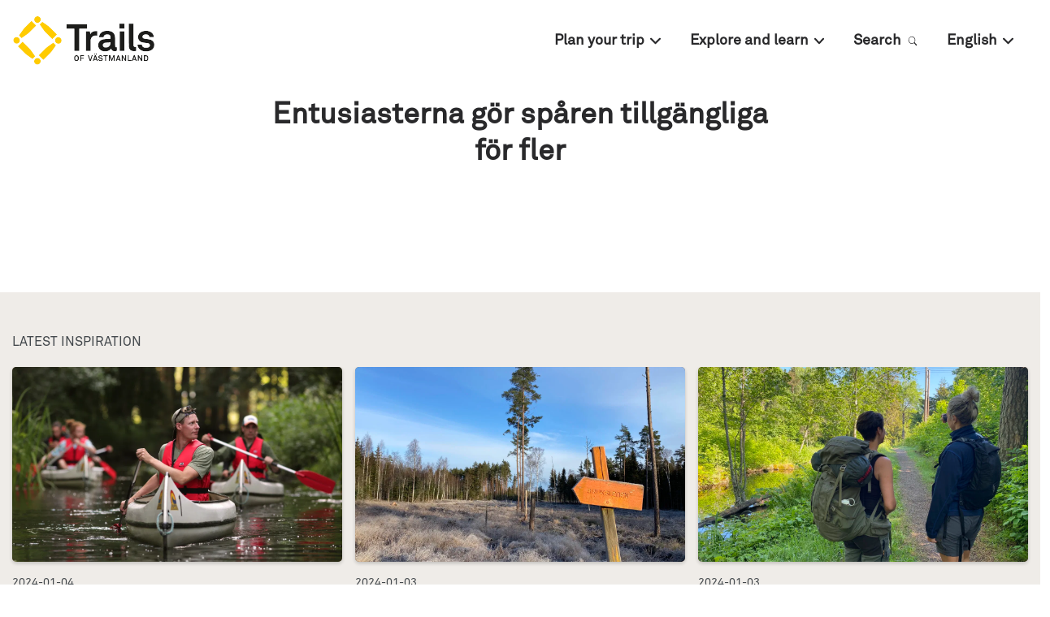

--- FILE ---
content_type: text/html
request_url: https://en.trailsofvastmanland.se/inspiration/entusiasterna-gor-sparen-tillgangliga-for-fler/
body_size: 87406
content:
<!DOCTYPE html><html lang="en"><head><meta charSet="utf-8"/><meta http-equiv="x-ua-compatible" content="ie=edge"/><meta name="viewport" content="width=device-width, initial-scale=1, shrink-to-fit=no"/><meta name="generator" content="Gatsby 5.12.9"/><meta name="theme-color" content="#005096"/><meta id="meta-name-description" name="description" content="Utvalda leder för dig som vill uppleva Västmanland" data-gatsby-head="true"/><meta id="meta-name-robots" name="robots" content="index, follow" data-gatsby-head="true"/><meta id="meta-property-fb_app_id" property="fb_app_id" content="" data-gatsby-head="true"/><meta id="meta-property-og:site_name" property="og:site_name" content="Trails of Västmanland" data-gatsby-head="true"/><meta id="meta-property-og:title" property="og:title" content="Entusiasterna gör spåren tillgängliga för fler" data-gatsby-head="true"/><meta id="meta-property-og:description" property="og:description" content="Utvalda leder för dig som vill uppleva Västmanland" data-gatsby-head="true"/><meta id="meta-property-og:type" property="og:type" data-gatsby-head="true"/><meta id="meta-property-og:image" property="og:image" content="https://uploads.naturkartan-cdn.se/1ed40aeedd820a351fc70fe13bd8c43d.jpg?aspect_ratio=800%3A450&amp;width=800" data-gatsby-head="true"/><meta id="meta-name-twitter:card" name="twitter:card" content="summary" data-gatsby-head="true"/><meta id="meta-name-twitter:title" name="twitter:title" content="Entusiasterna gör spåren tillgängliga för fler" data-gatsby-head="true"/><meta id="meta-name-twitter:description" name="twitter:description" content="Utvalda leder för dig som vill uppleva Västmanland" data-gatsby-head="true"/><meta id="meta-name-twitter:site" name="twitter:site" content="" data-gatsby-head="true"/><meta id="meta-name-twitter:creator" name="twitter:creator" content="" data-gatsby-head="true"/><meta id="meta-name-twitter:image:src" name="twitter:image:src" content="https://uploads.naturkartan-cdn.se/1ed40aeedd820a351fc70fe13bd8c43d.jpg?aspect_ratio=800%3A450&amp;width=800" data-gatsby-head="true"/><meta id="meta-itemProp-name" itemProp="name" content="Entusiasterna gör spåren tillgängliga för fler — Trails of Västmanland" data-gatsby-head="true"/><meta id="meta-itemProp-description" itemProp="description" content="Utvalda leder för dig som vill uppleva Västmanland" data-gatsby-head="true"/><meta id="meta-itemProp-image" itemProp="image" content="https://uploads.naturkartan-cdn.se/1ed40aeedd820a351fc70fe13bd8c43d.jpg?aspect_ratio=800%3A450&amp;width=800" data-gatsby-head="true"/><meta id="meta-name-application-name" name="application-name" content="Trails of Västmanland" data-gatsby-head="true"/><meta id="meta-name-msapplication-tooltip" name="msapplication-tooltip" content="Trails of Västmanland" data-gatsby-head="true"/><meta id="meta-name-msapplication-TileImage" name="msapplication-TileImage" content="/meta-images/icon.png" data-gatsby-head="true"/><meta id="meta-name-msapplication-TileColor" name="msapplication-TileColor" content="#fff" data-gatsby-head="true"/><meta id="meta-name-apple-touch-icon" name="apple-touch-icon" content="/meta-images/icon.png" data-gatsby-head="true"/><meta id="meta-name-apple-mobile-web-app-title" name="apple-mobile-web-app-title" content="Trails of Västmanland" data-gatsby-head="true"/><meta id="meta-name-apple-mobile-web-app-capable" name="apple-mobile-web-app-capable" content="yes" data-gatsby-head="true"/><meta id="meta-name-apple-mobile-web-app-status-bar-style" name="apple-mobile-web-app-status-bar-style" content="#222" data-gatsby-head="true"/><style data-href="/styles.87eeccbb5c29b7397bbe.css" data-identity="gatsby-global-css">.buttonBack___1mlaL,.buttonFirst___2rhFr,.buttonLast___2yuh0,.buttonNext___2mOCa,.buttonNext___3Lm3s,.dot___3c3SI{cursor:pointer}.image___xtQGH{display:block;height:100%;width:100%}.spinner___27VUp{animation-duration:1s;animation-iteration-count:infinite;animation-name:spin___S3UuE;animation-timing-function:linear;border:4px solid #a9a9a9;border-radius:30px;border-top-color:#000;height:30px;left:calc(50% - 15px);position:absolute;top:calc(50% - 15px);width:30px}@keyframes spin___S3UuE{0%{transform:rotate(0deg)}to{transform:rotate(1turn)}}.container___2O72F{height:100%;overflow:hidden;position:relative;width:100%}.overlay___IV4qY{bottom:0;cursor:zoom-in;left:0;opacity:0;position:absolute;right:0;top:0;transition:opacity .3s,transform .3s}.hover___MYy31,.loading___1pvNI,.zoom___3kqYk{opacity:1}.imageLoadingSpinnerContainer___3UIPD{background-color:#f4f4f4;bottom:0;left:0;position:absolute;right:0;top:0}.slide___3-Nqo{box-sizing:border-box;display:block;height:0;list-style-type:none;margin:0;position:relative}.slide___3-Nqo:focus{outline:none!important}.slideHorizontal___1NzNV{float:left}[dir=rtl] .slideHorizontal___1NzNV{direction:rtl;transform:scaleX(-1)}.slideInner___2mfX9{height:100%;left:0;position:absolute;top:0;width:100%}.focusRing___1airF{bottom:5px;left:5px;outline-color:Highlight;outline-style:solid;outline-width:5px;pointer-events:none;position:absolute;right:5px;top:5px}@media (-webkit-min-device-pixel-ratio:0){.focusRing___1airF{outline-color:-webkit-focus-ring-color;outline-style:auto}}.horizontalSlider___281Ls{overflow:hidden;position:relative;touch-action:pan-y pinch-zoom}[dir=rtl] .horizontalSlider___281Ls{direction:ltr;transform:scaleX(-1)}.horizontalSliderTray___1L-0W{overflow:hidden;width:100%}.verticalSlider___34ZFD{overflow:hidden;position:relative}.verticalSliderTray___267D8{overflow:hidden}.verticalTray___12Key{float:left}.verticalSlideTrayWrap___2nO7o{overflow:hidden}.sliderTray___-vHFQ{display:block;list-style:none;margin:0;padding:0}.sliderAnimation___300FY{transition:transform .5s;transition-timing-function:cubic-bezier(.645,.045,.355,1);will-change:transform}.masterSpinnerContainer___1Z6hB{background-color:#f4f4f4;bottom:0;left:0;position:absolute;right:0;top:0}*{background-color:transparent;border:0;border-radius:0;color:inherit;font-family:inherit;font-size:100%;font-style:inherit;font-weight:inherit;line-height:inherit;margin:0;padding:0;text-align:inherit;text-decoration:none}*,:after,:before{-webkit-font-smoothing:antialiased;-moz-osx-font-smoothing:grayscale;box-sizing:border-box}html{-webkit-text-size-adjust:100%;-moz-text-size-adjust:100%;text-size-adjust:100%;-ms-overflow-style:-ms-autohiding-scrollbar;background-color:#fff;color:#000;font-weight:400;line-height:1.4;touch-action:manipulation}article,aside,figcaption,figure,footer,header,main,nav,section{display:block}svg{fill:currentcolor;pointer-events:none;vertical-align:middle}ol,ul{list-style:none}strong{font-weight:bolder}em{font-style:italic}code,kbd,samp{font-family:monospace;font-size:1em}summary{cursor:pointer;list-style:none}summary::-webkit-details-marker{display:none}button{cursor:pointer}input,select,textarea{-webkit-appearance:none;appearance:none;-webkit-appearance:textfield;appearance:textfield}input::-webkit-inner-spin-button,input::-webkit-outer-spin-button,input::-webkit-search-cancel-button{-webkit-appearance:none;appearance:none;margin:0}input::-ms-clear,input::-ms-reveal{display:none}input::placeholder{opacity:1}select::-ms-expand{display:none}select:-moz-focusring{color:transparent;text-shadow:0 0 0 #000}</style><script src="https://plausible.io/js/script.outbound-links.file-downloads.js" data-domain="en.trailsofvastmanland.se" defer=""></script><link rel="manifest" href="/manifest.webmanifest" crossorigin="anonymous"/><link rel="sitemap" type="application/xml" href="/sitemap-index.xml"/><style>.gatsby-image-wrapper{position:relative;overflow:hidden}.gatsby-image-wrapper picture.object-fit-polyfill{position:static!important}.gatsby-image-wrapper img{bottom:0;height:100%;left:0;margin:0;max-width:none;padding:0;position:absolute;right:0;top:0;width:100%;object-fit:cover}.gatsby-image-wrapper [data-main-image]{opacity:0;transform:translateZ(0);transition:opacity .25s linear;will-change:opacity}.gatsby-image-wrapper-constrained{display:inline-block;vertical-align:top}</style><noscript><style>.gatsby-image-wrapper noscript [data-main-image]{opacity:1!important}.gatsby-image-wrapper [data-placeholder-image]{opacity:0!important}</style></noscript><script type="module">const e="undefined"!=typeof HTMLImageElement&&"loading"in HTMLImageElement.prototype;e&&document.body.addEventListener("load",(function(e){const t=e.target;if(void 0===t.dataset.mainImage)return;if(void 0===t.dataset.gatsbyImageSsr)return;let a=null,n=t;for(;null===a&&n;)void 0!==n.parentNode.dataset.gatsbyImageWrapper&&(a=n.parentNode),n=n.parentNode;const o=a.querySelector("[data-placeholder-image]"),r=new Image;r.src=t.currentSrc,r.decode().catch((()=>{})).then((()=>{t.style.opacity=1,o&&(o.style.opacity=0,o.style.transition="opacity 500ms linear")}))}),!0);</script><style data-styled="" data-styled-version="5.3.11">.cmbPYo{width:100%;height:100%;position:fixed;z-index:6000;top:0;left:0;background-color:rgba(0,0,0,0.8);}/*!sc*/
data-styled.g2[id="modal__ReactModalStyled-sc-1ohmabu-0"]{content:"cmbPYo,"}/*!sc*/
.bpankc{position:absolute;z-index:3;top:0.625em;bottom:0.625em;left:0.625em;right:0.625em;pointer-events:none;display:none;outline:1px dotted;outline:4px auto Highlight;outline:4px auto -webkit-focus-ring-color;}/*!sc*/
data-styled.g18[id="carousel__Focus-sc-2lh3zh-0"]{content:"bpankc,"}/*!sc*/
.QbhAk{width:100%;height:100%;position:relative;display:-webkit-box;display:-webkit-flex;display:-ms-flexbox;display:flex;-webkit-flex-direction:column;-ms-flex-direction:column;flex-direction:column;-webkit-box-flex:1;-webkit-flex-grow:1;-ms-flex-positive:1;flex-grow:1;}/*!sc*/
.QbhAk .carousel,.QbhAk .carousel__slider,.QbhAk .carousel__slider-tray-wrapper,.QbhAk .carousel__slider-tray,.QbhAk .carousel__slide,.QbhAk .carousel__inner-slide{width:100%;height:100%;position:static;}/*!sc*/
.QbhAk .carousel,.QbhAk .carousel__slider,.QbhAk .carousel__slider-tray-wrapper{display:-webkit-box;display:-webkit-flex;display:-ms-flexbox;display:flex;-webkit-flex-direction:column;-ms-flex-direction:column;flex-direction:column;-webkit-box-flex:1;-webkit-flex-grow:1;-ms-flex-positive:1;flex-grow:1;}/*!sc*/
.QbhAk .carousel__slider{width:calc(100% + 0em);position:relative;z-index:1;margin:0 0em;}/*!sc*/
.QbhAk .carousel__slider:focus ~ .carousel__Focus-sc-2lh3zh-0{display:block;}/*!sc*/
.QbhAk .carousel__slide{height:auto;display:-webkit-box;display:-webkit-flex;display:-ms-flexbox;display:flex;padding:0 0em;}/*!sc*/
.QbhAk .carousel__slider-tray{-webkit-box-flex:1;-webkit-flex-grow:1;-ms-flex-positive:1;flex-grow:1;display:-webkit-box;display:-webkit-flex;display:-ms-flexbox;display:flex;will-change:transform;}/*!sc*/
.QbhAk .carousel__inner-slide{display:-webkit-box;display:-webkit-flex;display:-ms-flexbox;display:flex;position:relative;}/*!sc*/
.gNNfA{width:100%;height:100%;position:relative;display:-webkit-box;display:-webkit-flex;display:-ms-flexbox;display:flex;-webkit-flex-direction:column;-ms-flex-direction:column;flex-direction:column;-webkit-box-flex:1;-webkit-flex-grow:1;-ms-flex-positive:1;flex-grow:1;}/*!sc*/
.gNNfA .carousel,.gNNfA .carousel__slider,.gNNfA .carousel__slider-tray-wrapper,.gNNfA .carousel__slider-tray,.gNNfA .carousel__slide,.gNNfA .carousel__inner-slide{width:100%;height:100%;position:static;}/*!sc*/
.gNNfA .carousel,.gNNfA .carousel__slider,.gNNfA .carousel__slider-tray-wrapper{display:-webkit-box;display:-webkit-flex;display:-ms-flexbox;display:flex;-webkit-flex-direction:column;-ms-flex-direction:column;flex-direction:column;-webkit-box-flex:1;-webkit-flex-grow:1;-ms-flex-positive:1;flex-grow:1;}/*!sc*/
.gNNfA .carousel__slider{width:calc(100% + 1em);position:relative;z-index:1;margin:0 -0.5em;}/*!sc*/
.gNNfA .carousel__slider:focus ~ .carousel__Focus-sc-2lh3zh-0{display:block;}/*!sc*/
.gNNfA .carousel__slide{height:auto;display:-webkit-box;display:-webkit-flex;display:-ms-flexbox;display:flex;padding:0 0.5em;}/*!sc*/
.gNNfA .carousel__slider-tray{-webkit-box-flex:1;-webkit-flex-grow:1;-ms-flex-positive:1;flex-grow:1;display:-webkit-box;display:-webkit-flex;display:-ms-flexbox;display:flex;will-change:transform;}/*!sc*/
.gNNfA .carousel__inner-slide{display:-webkit-box;display:-webkit-flex;display:-ms-flexbox;display:flex;position:relative;}/*!sc*/
data-styled.g19[id="carousel__Container-sc-2lh3zh-1"]{content:"QbhAk,gNNfA,"}/*!sc*/
.fRXIKa button{width:2.625em;height:2.625em;padding:0.75em;position:absolute;z-index:2;top:50%;-webkit-transform:translateY(-50%);-ms-transform:translateY(-50%);transform:translateY(-50%);pointer-events:auto;background-color:#fff;border-radius:50%;}/*!sc*/
@media (max-width:60em){.fRXIKa button{font-size:0.875em;}}/*!sc*/
.fRXIKa button:hover{opacity:0.9;}/*!sc*/
.fRXIKa button:active{opacity:0.5;}/*!sc*/
.fRXIKa button[disabled]{opacity:0;}/*!sc*/
.fRXIKa button.carousel__back-button{padding-right:0.875em;left:0;-webkit-transform:translate(-50%,-50%);-ms-transform:translate(-50%,-50%);transform:translate(-50%,-50%);box-shadow:-1px 1px 1px rgba(0,0,0,0.2);}/*!sc*/
@media (max-width:75em){.fRXIKa button.carousel__back-button{-webkit-transform:translate(-25%,-50%);-ms-transform:translate(-25%,-50%);transform:translate(-25%,-50%);}}/*!sc*/
.fRXIKa button.carousel__next-button{padding-left:0.875em;right:0;-webkit-transform:translate(50%,-50%);-ms-transform:translate(50%,-50%);transform:translate(50%,-50%);box-shadow:1px 1px 1px rgba(0,0,0,0.2);}/*!sc*/
@media (max-width:75em){.fRXIKa button.carousel__next-button{-webkit-transform:translate(25%,-50%);-ms-transform:translate(25%,-50%);transform:translate(25%,-50%);}}/*!sc*/
.fRXIKa button::before{content:"";position:absolute;top:-0.375em;bottom:-0.375em;left:-0.375em;right:-0.375em;}/*!sc*/
.fRXIKa button svg{width:100%;height:100%;display:block;}/*!sc*/
data-styled.g20[id="carousel__PrevNext-sc-2lh3zh-2"]{content:"fRXIKa,"}/*!sc*/
.gpXwN{width:100%;height:100%;display:-webkit-box;display:-webkit-flex;display:-ms-flexbox;display:flex;-webkit-flex-direction:column;-ms-flex-direction:column;flex-direction:column;-webkit-box-flex:1;-webkit-flex-grow:1;-ms-flex-positive:1;flex-grow:1;position:relative;background-color:#bb8b6f;}/*!sc*/
.gpXwN .carousel__slider{outline-offset:-0.625em;}/*!sc*/
.gpXwN button.carousel__back-button,.gpXwN button.carousel__next-button{-webkit-transform:scale(0.8) translateY(-50%);-ms-transform:scale(0.8) translateY(-50%);transform:scale(0.8) translateY(-50%);}/*!sc*/
.gpXwN button.carousel__back-button{left:1.25em;}/*!sc*/
@media (max-width:48em){.gpXwN button.carousel__back-button{left:0.625em;}}/*!sc*/
.gpXwN button.carousel__next-button{right:1.25em;}/*!sc*/
@media (max-width:48em){.gpXwN button.carousel__next-button{right:0.625em;}}/*!sc*/
data-styled.g39[id="images-carousel__Container-sc-1jie4w6-0"]{content:"gpXwN,"}/*!sc*/
.gFmvnK{width:2.625em;height:2.625em;position:absolute;z-index:2;top:1.25em;right:1.25em;padding:0.625em;border-radius:999em;background-color:#fff;opacity:0.8;}/*!sc*/
@media (max-width:60em){.gFmvnK{top:0.875em;right:0.875em;font-size:0.875em;}}/*!sc*/
.gFmvnK:hover{opacity:1;}/*!sc*/
.gFmvnK:active{opacity:0.5;}/*!sc*/
.gFmvnK::before{content:"";position:absolute;top:-0.375em;bottom:-0.375em;left:-0.375em;right:-0.375em;}/*!sc*/
.gFmvnK svg{width:100%;height:100%;display:block;}/*!sc*/
data-styled.g41[id="images-carousel__Toggle-sc-1jie4w6-2"]{content:"gFmvnK,"}/*!sc*/
.iWUsgW{width:100%;height:100%;position:relative;z-index:1;display:-webkit-box;display:-webkit-flex;display:-ms-flexbox;display:flex;-webkit-align-items:center;-webkit-box-align:center;-ms-flex-align:center;align-items:center;-webkit-box-pack:center;-webkit-justify-content:center;-ms-flex-pack:center;justify-content:center;}/*!sc*/
.iWUsgW .gatsby-image-wrapper,.iWUsgW video,.iWUsgW iframe{width:100%;height:100%;position:absolute;z-index:1;top:0;bottom:0;}/*!sc*/
.images-carousel__ModalContainer-sc-1jie4w6-1 .images-carousel__Figure-sc-1jie4w6-3 .gatsby-image-wrapper,.images-carousel__ModalContainer-sc-1jie4w6-1 .iWUsgW video,.images-carousel__ModalContainer-sc-1jie4w6-1 .iWUsgW iframe{width:calc(100% - 1.75em);height:calc(100% - 1.75em);top:0.875em;bottom:0.875em;}/*!sc*/
.images-carousel__ModalContainer-sc-1jie4w6-1 .images-carousel__Figure-sc-1jie4w6-3 .gatsby-image-wrapper *{width:100% !important;max-width:100% !important;height:100% !important;object-fit:contain !important;}/*!sc*/
.iWUsgW video{object-fit:cover;}/*!sc*/
.images-carousel__ModalContainer-sc-1jie4w6-1 .images-carousel__Figure-sc-1jie4w6-3 video{object-fit:contain;}/*!sc*/
.iWUsgW figcaption{max-width:80%;padding:0.375em 0.75em;position:absolute;z-index:2;bottom:1.875em;right:0;font-size:0.8125em;color:#fff;background-color:rgba(0,0,0,0.7);}/*!sc*/
data-styled.g42[id="images-carousel__Figure-sc-1jie4w6-3"]{content:"iWUsgW,"}/*!sc*/
.eiKPpX a:hover,.eiKPpX button:hover{color:#005096;}/*!sc*/
.eiKPpX a:active,.eiKPpX button:active{opacity:0.6;}/*!sc*/
data-styled.g54[id="primary-nav__Container-sc-113m6t8-0"]{content:"eiKPpX,"}/*!sc*/
.fTUbKy{width:17.5rem;padding:1.5em;display:none;position:absolute;z-index:1;top:100%;right:0;background-color:#fff;box-shadow:0 0.25rem 0.625rem rgba(0,0,0,0.2);border-radius:0.5em;-webkit-animation:0.2s cubic-bezier(0.215,0.61,0.355,1);animation:0.2s cubic-bezier(0.215,0.61,0.355,1);-webkit-animation-name:bsvphW,lbWRkT;animation-name:bsvphW,lbWRkT;}/*!sc*/
@media (max-width:60em){.fTUbKy{width:100%;position:static;margin-top:0.5em;padding:0.75em;box-shadow:0 0.125rem 0.375rem rgba(0,0,0,0.2);}}/*!sc*/
data-styled.g55[id="primary-nav__Sub-sc-113m6t8-1"]{content:"fTUbKy,"}/*!sc*/
.eFYqLk{display:-webkit-box;display:-webkit-flex;display:-ms-flexbox;display:flex;}/*!sc*/
@media (max-width:60em){.eFYqLk{display:block;}}/*!sc*/
.eFYqLk > li{position:relative;}/*!sc*/
.eFYqLk > li:hover > a,.eFYqLk > li:focus > a,.eFYqLk > li:focus-within > a,.eFYqLk > li:hover > button,.eFYqLk > li:focus > button,.eFYqLk > li:focus-within > button{color:#005096;}/*!sc*/
.eFYqLk > li:hover .primary-nav__Sub-sc-113m6t8-1,.eFYqLk > li:focus .primary-nav__Sub-sc-113m6t8-1,.eFYqLk > li:focus-within .primary-nav__Sub-sc-113m6t8-1{display:block;}/*!sc*/
.eFYqLk > li > a,.eFYqLk > li > button{font-family:"Akkurat","Helvetica Neue","Helvetica","Arial",sans-serif;font-weight:700;padding:0.5em 1em;display:block;font-size:1.125rem;}/*!sc*/
@media (max-width:60em){.eFYqLk > li > a,.eFYqLk > li > button{padding:0.2em 0;}}/*!sc*/
.eFYqLk > li > a svg,.eFYqLk > li > button svg{width:0.7em;height:0.7em;margin-left:0.4em;display:inline-block;}/*!sc*/
data-styled.g56[id="primary-nav__Base-sc-113m6t8-2"]{content:"eFYqLk,"}/*!sc*/
.cRAHbQ li:not(:last-child){margin-bottom:1em;}/*!sc*/
.cRAHbQ li > .-icon{-webkit-flex-shrink:0;-ms-flex-negative:0;flex-shrink:0;}/*!sc*/
.cRAHbQ li > .-icon svg{padding:5%;}/*!sc*/
.cRAHbQ a{font-family:"Akkurat","Helvetica Neue","Helvetica","Arial",sans-serif;font-weight:700;font-size:1.125rem;display:-webkit-box;display:-webkit-flex;display:-ms-flexbox;display:flex;-webkit-align-items:center;-webkit-box-align:center;-ms-flex-align:center;align-items:center;}/*!sc*/
.cRAHbQ svg{width:1.8em;height:1.8em;margin-right:0.6em;color:#005096;}/*!sc*/
data-styled.g57[id="primary-nav__SubItemsContainer-sc-113m6t8-3"]{content:"cRAHbQ,"}/*!sc*/
.bhpQNk{-webkit-flex-shrink:0;-ms-flex-negative:0;flex-shrink:0;-webkit-order:2;-ms-flex-order:2;order:2;display:-webkit-box;display:-webkit-flex;display:-ms-flexbox;display:flex;-webkit-align-items:center;-webkit-box-align:center;-ms-flex-align:center;align-items:center;-webkit-box-pack:justify;-webkit-justify-content:space-between;-ms-flex-pack:justify;justify-content:space-between;}/*!sc*/
data-styled.g58[id="header__Bar-sc-3tvwhc-0"]{content:"bhpQNk,"}/*!sc*/
.huSSyh a{width:11.25rem;height:3.75rem;margin:0 auto;display:block;-webkit-transition:opacity 0.2s cubic-bezier(0.215,0.61,0.355,1);transition:opacity 0.2s cubic-bezier(0.215,0.61,0.355,1);}/*!sc*/
@media (max-width:75em){.huSSyh a{width:9.375rem;height:3.125rem;}}/*!sc*/
@media (max-width:30em){.huSSyh a{width:7.5rem;height:2.1875rem;}}/*!sc*/
.huSSyh a:hover{opacity:0.7;}/*!sc*/
.huSSyh a:active{-webkit-transition:none;transition:none;opacity:0.4;}/*!sc*/
.huSSyh img{width:100%;height:100%;display:block;}/*!sc*/
data-styled.g59[id="header__Logo-sc-3tvwhc-1"]{content:"huSSyh,"}/*!sc*/
.dydXcY{width:2em;height:2em;padding:0.4em;color:#43484c;}/*!sc*/
@media (min-width:60.0625em){.dydXcY{display:none;}}/*!sc*/
.dydXcY svg{width:100%;height:100%;display:block;}/*!sc*/
data-styled.g60[id="header__Toggle-sc-3tvwhc-2"]{content:"dydXcY,"}/*!sc*/
.UNGEi{-webkit-flex:1;-ms-flex:1;flex:1;-webkit-order:3;-ms-flex-order:3;order:3;display:-webkit-box;display:-webkit-flex;display:-ms-flexbox;display:flex;-webkit-box-pack:end;-webkit-justify-content:flex-end;-ms-flex-pack:end;justify-content:flex-end;}/*!sc*/
@media (max-width:60em){.UNGEi{display:none;margin-top:1em;padding-top:1em;border-top:1px solid rgba(137,108,76,0.2);}}/*!sc*/
data-styled.g61[id="header__NavWrap-sc-3tvwhc-3"]{content:"UNGEi,"}/*!sc*/
.bwcoPu{width:100%;padding-left:1.875rem;padding-right:1.875rem;margin-left:auto;margin-right:auto;max-width:80rem;display:-webkit-box;display:-webkit-flex;display:-ms-flexbox;display:flex;-webkit-align-items:center;-webkit-box-align:center;-ms-flex-align:center;align-items:center;-webkit-box-pack:justify;-webkit-justify-content:space-between;-ms-flex-pack:justify;justify-content:space-between;}/*!sc*/
@media{.bwcoPu{padding-left:0.9375rem;padding-right:0.9375rem;}}/*!sc*/
@media (max-width:60em){.bwcoPu{display:block;}}/*!sc*/
data-styled.g62[id="header__Inner-sc-3tvwhc-4"]{content:"bwcoPu,"}/*!sc*/
.gAQwXP{padding-top:1.25rem;padding-bottom:1.25rem;position:relative;z-index:1000;}/*!sc*/
data-styled.g63[id="header__Container-sc-3tvwhc-5"]{content:"gAQwXP,"}/*!sc*/
.eYxsXG{word-break:break-word;color:#43484c;}/*!sc*/
@media (max-width:48em){.eYxsXG{font-size:0.875em;}}/*!sc*/
.eYxsXG.--warning{color:#884141;}/*!sc*/
data-styled.g65[id="paragraph__ParagraphSmall-sc-19ejvi4-1"]{content:"eYxsXG,"}/*!sc*/
.cWXQXH{font-size:1.25em;word-break:break-word;color:#43484c;}/*!sc*/
@media (max-width:48em){.cWXQXH{font-size:1.125em;}}/*!sc*/
.cWXQXH.--warning{color:#884141;}/*!sc*/
data-styled.g66[id="paragraph__ParagraphLarge-sc-19ejvi4-2"]{content:"cWXQXH,"}/*!sc*/
.FqFVY{position:relative;top:-1.875rem;}/*!sc*/
@media (max-width:64em){.FqFVY{top:unset;}}/*!sc*/
data-styled.g67[id="about__Container-sc-1niucqf-0"]{content:"FqFVY,"}/*!sc*/
.jhCHVf{display:-webkit-box;display:-webkit-flex;display:-ms-flexbox;display:flex;-webkit-flex-wrap:wrap;-ms-flex-wrap:wrap;flex-wrap:wrap;-webkit-align-items:center;-webkit-box-align:center;-ms-flex-align:center;align-items:center;width:15.625rem;}/*!sc*/
@media (max-width:64em){.jhCHVf{-webkit-box-pack:center;-webkit-justify-content:center;-ms-flex-pack:center;justify-content:center;}}/*!sc*/
@media (max-width:64em){.jhCHVf{margin:0 auto;}}/*!sc*/
.jhCHVf a{-webkit-transition:opacity 0.2s cubic-bezier(0.215,0.61,0.355,1);transition:opacity 0.2s cubic-bezier(0.215,0.61,0.355,1);overflow:hidden;height:5rem;margin-bottom:1.25rem;}/*!sc*/
.jhCHVf a:hover{opacity:0.8;}/*!sc*/
.jhCHVf a:active{-webkit-transition:none;transition:none;opacity:0.5;}/*!sc*/
.jhCHVf img{width:7em;height:3em;display:block;}/*!sc*/
.jhCHVf svg{width:15.625rem;height:10.9375rem;display:block;position:relative;right:1.875rem;bottom:3.4375rem;}/*!sc*/
@media (max-width:64em){.jhCHVf svg{right:0;}}/*!sc*/
data-styled.g68[id="about__Logos-sc-1niucqf-1"]{content:"jhCHVf,"}/*!sc*/
.cMQHjm{color:inherit;}/*!sc*/
data-styled.g69[id="about__Description-sc-1niucqf-2"]{content:"cMQHjm,"}/*!sc*/
.iZWKhe{margin-top:2em;}/*!sc*/
@media (max-width:64em){.iZWKhe{margin-top:1.5em;}}/*!sc*/
.iZWKhe li{display:inline-block;}/*!sc*/
.iZWKhe li:not(:last-child){margin-right:1em;}/*!sc*/
.iZWKhe a{width:1.875em;height:1.875em;padding:0.3em;display:block;-webkit-transition:opacity 0.2s cubic-bezier(0.215,0.61,0.355,1);transition:opacity 0.2s cubic-bezier(0.215,0.61,0.355,1);}/*!sc*/
.iZWKhe a:hover{opacity:0.8;}/*!sc*/
.iZWKhe a:active{-webkit-transition:none;transition:none;opacity:0.5;}/*!sc*/
.iZWKhe svg{width:100%;height:100%;display:block;}/*!sc*/
data-styled.g70[id="about__Social-sc-1niucqf-3"]{content:"iZWKhe,"}/*!sc*/
.bFPVZi{font-family:"Akkurat","Helvetica Neue","Helvetica","Arial",sans-serif;font-weight:500;font-size:2.25em;word-break:break-word;}/*!sc*/
@media (max-width:48em){.bFPVZi{font-size:1.5em;}}/*!sc*/
.bFPVZi.--warning{color:#884141;}/*!sc*/
data-styled.g71[id="heading__Heading1-sc-bb0vvz-0"]{content:"bFPVZi,"}/*!sc*/
.jfJxvE{font-family:"Akkurat","Helvetica Neue","Helvetica","Arial",sans-serif;font-weight:500;font-size:1.125em;word-break:break-word;}/*!sc*/
@media (max-width:48em){.jfJxvE{font-size:1em;}}/*!sc*/
.jfJxvE.--warning{color:#884141;}/*!sc*/
data-styled.g74[id="heading__Heading4-sc-bb0vvz-3"]{content:"jfJxvE,"}/*!sc*/
.gSDQyV{display:-webkit-box;display:-webkit-flex;display:-ms-flexbox;display:flex;}/*!sc*/
@media (max-width:64em){.gSDQyV{-webkit-box-pack:center;-webkit-justify-content:center;-ms-flex-pack:center;justify-content:center;}}/*!sc*/
@media (max-width:40em){.gSDQyV{-webkit-flex-direction:column;-ms-flex-direction:column;flex-direction:column;}}/*!sc*/
.gSDQyV > *:not(:last-child){margin-right:5em;}/*!sc*/
@media (max-width:40em){.gSDQyV > *:not(:last-child){margin-bottom:2.5em;margin-right:0;}}/*!sc*/
data-styled.g75[id="menus__Container-sc-6t1gx3-0"]{content:"gSDQyV,"}/*!sc*/
.bHxlXs .heading__Heading4-sc-bb0vvz-3{margin-bottom:0.9375rem;white-space:nowrap;color:#ffcd00;}/*!sc*/
.bHxlXs ul{font-size:1.125rem;}/*!sc*/
.bHxlXs li{margin-bottom:0.6em;width:100%;display:inline-block;clear:both;}/*!sc*/
.bHxlXs a{-webkit-transition:opacity 0.2s cubic-bezier(0.215,0.61,0.355,1);transition:opacity 0.2s cubic-bezier(0.215,0.61,0.355,1);}/*!sc*/
.bHxlXs a:hover{opacity:0.7;}/*!sc*/
.bHxlXs a:active{-webkit-transition:none;transition:none;opacity:0.4;}/*!sc*/
.ldbhvE .heading__Heading4-sc-bb0vvz-3{margin-bottom:0.9375rem;white-space:nowrap;color:#ffcd00;}/*!sc*/
.ldbhvE ul{font-size:1.125rem;-webkit-column-count:2;column-count:2;-webkit-column-gap:4em;column-gap:4em;font-size:1.125em;}/*!sc*/
@media (max-width:64em){.ldbhvE ul{-webkit-column-count:1;column-count:1;}}/*!sc*/
.ldbhvE li{margin-bottom:0.6em;width:100%;display:inline-block;clear:both;}/*!sc*/
.ldbhvE a{-webkit-transition:opacity 0.2s cubic-bezier(0.215,0.61,0.355,1);transition:opacity 0.2s cubic-bezier(0.215,0.61,0.355,1);}/*!sc*/
.ldbhvE a:hover{opacity:0.7;}/*!sc*/
.ldbhvE a:active{-webkit-transition:none;transition:none;opacity:0.4;}/*!sc*/
data-styled.g76[id="menus__Group-sc-6t1gx3-1"]{content:"bHxlXs,ldbhvE,"}/*!sc*/
.bfFbvu{-webkit-text-decoration:underline;text-decoration:underline;}/*!sc*/
.bfFbvu:hover{color:#005096;}/*!sc*/
.bfFbvu:active{opacity:0.6;}/*!sc*/
data-styled.g77[id="anchor__Anchor-sc-1lvyn13-0"]{content:"bfFbvu,"}/*!sc*/
.VdjFD{padding-top:4.375rem;padding-bottom:4.375rem;color:#efece8;background-color:#1e1e1e;}/*!sc*/
@media (max-width:75em){.VdjFD{padding-top:2.5rem;padding-bottom:2.5rem;font-size:0.875rem;}}/*!sc*/
.VdjFD > div{width:100%;padding-left:1.875rem;padding-right:1.875rem;margin-left:auto;margin-right:auto;max-width:80rem;}/*!sc*/
@media{.VdjFD > div{padding-left:0.9375rem;padding-right:0.9375rem;}}/*!sc*/
data-styled.g79[id="footer__Main-sc-1wfrjov-1"]{content:"VdjFD,"}/*!sc*/
.buuTw{display:-webkit-box;display:-webkit-flex;display:-ms-flexbox;display:flex;-webkit-flex-wrap:wrap;-ms-flex-wrap:wrap;flex-wrap:wrap;margin-left:-0.9375rem;margin-right:-0.9375rem;margin-top:-1.875rem;margin-bottom:-1.875rem;}/*!sc*/
@media{.buuTw{margin-left:-0.46875rem;margin-right:-0.46875rem;}}/*!sc*/
.buuTw > *{padding-left:0.9375rem;padding-right:0.9375rem;}/*!sc*/
@media{.buuTw > *{padding-left:0.46875rem;padding-right:0.46875rem;}}/*!sc*/
.buuTw > *{padding-top:1.875rem;padding-bottom:1.875rem;}/*!sc*/
@media (max-width:40em){.buuTw{margin-top:-1.25rem;margin-bottom:-1.25rem;}.buuTw > *{padding-top:1.25rem;padding-bottom:1.25rem;}}/*!sc*/
.buuTw > div{width:50%;}/*!sc*/
@media (max-width:64em){.buuTw > div{width:100%;display:-webkit-box;display:-webkit-flex;display:-ms-flexbox;display:flex;-webkit-box-pack:center;-webkit-justify-content:center;-ms-flex-pack:center;justify-content:center;text-align:center;}}/*!sc*/
data-styled.g80[id="footer__Sections-sc-1wfrjov-2"]{content:"buuTw,"}/*!sc*/
.eYduQI{width:82%;max-width:35rem;}/*!sc*/
@media (max-width:64em){.eYduQI{width:100%;}}/*!sc*/
data-styled.g81[id="footer__AboutStyled-sc-1wfrjov-3"]{content:"eYduQI,"}/*!sc*/
.cMtjLj{margin-top:3em;color:inherit;opacity:0.5;}/*!sc*/
.cMtjLj .anchor__Anchor-sc-1lvyn13-0{color:#fff;}/*!sc*/
data-styled.g82[id="footer__Copyright-sc-1wfrjov-4"]{content:"cMtjLj,"}/*!sc*/
@font-face{font-family:"Akkurat";font-style:normal;font-weight:400;font-display:fallback;src:local("Akkurat"),url("/fonts/Akkurat.otf") format("opentype");}/*!sc*/
*{line-height:calc(2px + 2.3ex + 2px);}/*!sc*/
*:focus:not(:focus-visible){outline:none;}/*!sc*/
html{font-family:"Akkurat","Helvetica Neue","Helvetica","Arial",sans-serif;font-weight:400;font-size:100%;color:#29292b;background-color:#fff;}/*!sc*/
html,body{width:100%;overflow-x:hidden;}/*!sc*/
strong{font-family:"Akkurat","Helvetica Neue","Helvetica","Arial",sans-serif;font-weight:700;}/*!sc*/
data-styled.g83[id="sc-global-gqEmQv1"]{content:"sc-global-gqEmQv1,"}/*!sc*/
.dna-DGY{width:100%;height:15em;margin-bottom:1em;position:relative;overflow:hidden;background-color:#896c4c;border-radius:0.3125rem;box-shadow:0 0.125rem 0.25rem rgba(0,0,0,0.2);-webkit-transition:opacity 0.3s cubic-bezier(0.215,0.61,0.355,1);transition:opacity 0.3s cubic-bezier(0.215,0.61,0.355,1);}/*!sc*/
.dna-DGY > .gatsby-image-wrapper{width:100%;height:100%;}/*!sc*/
data-styled.g90[id="post-card__Image-sc-mv4m8h-0"]{content:"dna-DGY,"}/*!sc*/
.gditFk{margin-bottom:0.5em;display:block;font-size:0.875em;color:#43484c;}/*!sc*/
data-styled.g91[id="post-card__Date-sc-mv4m8h-1"]{content:"gditFk,"}/*!sc*/
.kAqIep{width:80%;}/*!sc*/
data-styled.g92[id="post-card__Title-sc-mv4m8h-2"]{content:"kAqIep,"}/*!sc*/
.dqwaTH{width:100%;}/*!sc*/
.dqwaTH a{display:block;}/*!sc*/
.dqwaTH a:hover .post-card__Image-sc-mv4m8h-0{opacity:0.8;}/*!sc*/
.dqwaTH a:hover .post-card__Title-sc-mv4m8h-2{color:#005096;}/*!sc*/
.dqwaTH a:active .post-card__Image-sc-mv4m8h-0{-webkit-transition:none;transition:none;opacity:0.6;}/*!sc*/
.dqwaTH .post-card__Title-sc-mv4m8h-2{width:80%;}/*!sc*/
data-styled.g93[id="post-card__Container-sc-mv4m8h-3"]{content:"dqwaTH,"}/*!sc*/
.aJDcg .carousel__back-button,.aJDcg .carousel__next-button{top:7.5em;}/*!sc*/
@media (max-width:60em){.aJDcg .carousel__back-button,.aJDcg .carousel__next-button{top:9.5em;}}/*!sc*/
data-styled.g94[id="posts-carousel__CarouselStyled-sc-cqp5p9-0"]{content:"aJDcg,"}/*!sc*/
.etwIYj{font-family:"Akkurat","Helvetica Neue","Helvetica","Arial",sans-serif;font-weight:400;display:block;text-transform:uppercase;}/*!sc*/
data-styled.g107[id="label__Label3-sc-1b7043z-1"]{content:"etwIYj,"}/*!sc*/
.hIMxTg{margin-bottom:2.5rem;}/*!sc*/
data-styled.g109[id="post__Article-sc-1h4k2qc-0"]{content:"hIMxTg,"}/*!sc*/
.cXfdTo{width:100%;padding-left:1.875rem;padding-right:1.875rem;margin-left:auto;margin-right:auto;max-width:40rem;margin-bottom:3.125rem;padding-top:1.25rem;text-align:center;}/*!sc*/
@media{.cXfdTo{padding-left:0.9375rem;padding-right:0.9375rem;}}/*!sc*/
@media (max-width:48em){.cXfdTo{margin-bottom:1.25rem;}}/*!sc*/
data-styled.g110[id="post__Header-sc-1h4k2qc-1"]{content:"cXfdTo,"}/*!sc*/
.btsozF{font-weight:bold;}/*!sc*/
data-styled.g112[id="post__Title-sc-1h4k2qc-3"]{content:"btsozF,"}/*!sc*/
.hfnfrH{width:100%;padding-left:1.875rem;padding-right:1.875rem;margin-left:auto;margin-right:auto;max-width:67.5rem;}/*!sc*/
@media{.hfnfrH{padding-left:0.9375rem;padding-right:0.9375rem;}}/*!sc*/
.hfnfrH > div{width:100%;aspect-ratio:16 / 9;overflow:hidden;border-radius:0.5rem;}/*!sc*/
data-styled.g114[id="post__Images-sc-1h4k2qc-5"]{content:"hfnfrH,"}/*!sc*/
.cUbMZM{width:100%;padding-left:1.875rem;padding-right:1.875rem;margin-left:auto;margin-right:auto;max-width:67.5rem;display:-webkit-box;display:-webkit-flex;display:-ms-flexbox;display:flex;-webkit-flex-wrap:wrap;-ms-flex-wrap:wrap;flex-wrap:wrap;padding-left:0.9375rem;padding-right:0.9375rem;margin-top:3.125rem;margin-bottom:3.125rem;}/*!sc*/
@media{.cUbMZM{padding-left:0.9375rem;padding-right:0.9375rem;}}/*!sc*/
@media{.cUbMZM{padding-left:0.46875rem;padding-right:0.46875rem;}}/*!sc*/
.cUbMZM > *{padding-left:0.9375rem;padding-right:0.9375rem;}/*!sc*/
@media{.cUbMZM > *{padding-left:0.46875rem;padding-right:0.46875rem;}}/*!sc*/
@media (max-width:48em){.cUbMZM{margin-bottom:0;}}/*!sc*/
data-styled.g119[id="post__Columns-sc-1h4k2qc-10"]{content:"cUbMZM,"}/*!sc*/
.PqgxW{background-color:#efece8;}/*!sc*/
.PqgxW > div{width:100%;padding-left:1.875rem;padding-right:1.875rem;margin-left:auto;margin-right:auto;max-width:80rem;padding-top:3.125rem;padding-bottom:3.125rem;}/*!sc*/
@media{.PqgxW > div{padding-left:0.9375rem;padding-right:0.9375rem;}}/*!sc*/
@media (max-width:48em){.PqgxW > div{margin-top:1.25rem;padding-top:1.25rem;padding-bottom:1.25rem;}}/*!sc*/
.PqgxW .label__Label3-sc-1b7043z-1{margin-bottom:1.25rem;color:#43484c;}/*!sc*/
data-styled.g122[id="post__Other-sc-1h4k2qc-13"]{content:"PqgxW,"}/*!sc*/
.evuwlr{margin-top:1.875rem;}/*!sc*/
.evuwlr a{-webkit-text-decoration:underline;text-decoration:underline;}/*!sc*/
.evuwlr a:hover{color:#005096;}/*!sc*/
.evuwlr a:active{opacity:0.6;}/*!sc*/
.evuwlr a:hover svg{-webkit-transform:translateX(0.3em);-ms-transform:translateX(0.3em);transform:translateX(0.3em);}/*!sc*/
.evuwlr a span{margin-right:0.4em;}/*!sc*/
.evuwlr a svg{width:1.4em;height:1.4em;vertical-align:middle;-webkit-transition:-webkit-transform 0.2s cubic-bezier(0.215,0.61,0.355,1);-webkit-transition:transform 0.2s cubic-bezier(0.215,0.61,0.355,1);transition:transform 0.2s cubic-bezier(0.215,0.61,0.355,1);}/*!sc*/
data-styled.g123[id="post__OtherCta-sc-1h4k2qc-14"]{content:"evuwlr,"}/*!sc*/
@-webkit-keyframes bsvphW{0%{-webkit-transform:translateY(-0.625rem);-ms-transform:translateY(-0.625rem);transform:translateY(-0.625rem);}100%{-webkit-transform:translateY(0);-ms-transform:translateY(0);transform:translateY(0);}}/*!sc*/
@keyframes bsvphW{0%{-webkit-transform:translateY(-0.625rem);-ms-transform:translateY(-0.625rem);transform:translateY(-0.625rem);}100%{-webkit-transform:translateY(0);-ms-transform:translateY(0);transform:translateY(0);}}/*!sc*/
data-styled.g124[id="sc-keyframes-bsvphW"]{content:"bsvphW,"}/*!sc*/
@-webkit-keyframes lbWRkT{0%{opacity:0;}100%{opacity:1;}}/*!sc*/
@keyframes lbWRkT{0%{opacity:0;}100%{opacity:1;}}/*!sc*/
data-styled.g125[id="sc-keyframes-lbWRkT"]{content:"lbWRkT,"}/*!sc*/
</style><link rel="preload" href="/fonts/Akkurat.otf" as="font" type="font/otf" crossorigin="anonymous"/><title data-gatsby-head="true">Entusiasterna gör spåren tillgängliga för fler — Trails of Västmanland</title><link id="link-rel-canonical" rel="canonical" href="https://en.trailsofvastmanland.se/inspiration/entusiasterna-gor-sparen-tillgangliga-for-fler/" data-gatsby-head="true"/><link id="link-rel-image_src" rel="image_src" href="https://uploads.naturkartan-cdn.se/1ed40aeedd820a351fc70fe13bd8c43d.jpg?aspect_ratio=800%3A450&amp;width=800" data-gatsby-head="true"/><link id="link-rel-icon" rel="icon" href="/meta-images/icon.png" data-gatsby-head="true"/></head><body><div id="___gatsby"><div style="outline:none" tabindex="-1" id="gatsby-focus-wrapper"><header><div><div class="header__Container-sc-3tvwhc-5 gAQwXP"><div class="header__Inner-sc-3tvwhc-4 bwcoPu"><div class="header__Bar-sc-3tvwhc-0 bhpQNk"><div class="header__Logo-sc-3tvwhc-1 huSSyh"><a title="Trails of Västmanland" href="/"><img src="/static/logo-colored.ca96f90c.svg" alt="Trails of Västmanland"/></a></div><button title="Toggle menu" type="button" class="header__Toggle-sc-3tvwhc-2 dydXcY"><svg xmlns="http://www.w3.org/2000/svg" viewBox="0 0 25 22" aria-label="Show menu"><path d="M0 2.875a2 2 0 0 1 2-2h20.75a2 2 0 0 1 0 4H2a2 2 0 0 1-2-2zm22.75 6.5H2a2 2 0 0 0 0 4h20.75a2 2 0 0 0 0-4zm0 8.5H2a2 2 0 0 0 0 4h20.75a2 2 0 0 0 0-4z"></path></svg></button></div><div class="header__NavWrap-sc-3tvwhc-3 UNGEi"><nav class="primary-nav__Container-sc-113m6t8-0 eiKPpX"><ul class="primary-nav__Base-sc-113m6t8-2 eFYqLk"><li><button type="button"><span>Plan your trip</span><svg xmlns="http://www.w3.org/2000/svg" viewBox="0 0 12 8"><path fill="none" stroke="currentColor" stroke-linecap="round" stroke-linejoin="round" stroke-width="2" d="m1 1.5 5 5 5-5"></path></svg></button><div class="primary-nav__Sub-sc-113m6t8-1 fTUbKy"><ul class="primary-nav__SubItemsContainer-sc-113m6t8-3 cRAHbQ"><li><a href="/mountainbiking/"><svg xmlns="http://www.w3.org/2000/svg" viewBox="0 0 26 21"><path d="M20.238 10.457a5.039 5.039 0 0 1 0 10.079 5.04 5.04 0 1 1 0-10.079Zm-14.292-.046a5.037 5.037 0 1 1 0 10.076 5.038 5.038 0 1 1 0-10.076Zm14.292 1.313a3.773 3.773 0 1 0 0 7.545 3.772 3.772 0 0 0 0-7.545Zm-14.292-.05a3.774 3.774 0 0 0 0 7.55 3.775 3.775 0 0 0 0-7.548Zm6.77-8.865c.808 0 1.234.706 1.234.706l2.005 3.142L19 6.652c1.094 0 1.094 1.428 0 1.428h-3.53c-.265.005-.55-.127-.76-.458l-1.186-1.854-2.447 2.422 2.27 1.194c.932.447.792 1.267.792 1.267v5.136c0 .582-.47 1.056-1.051 1.056a1.053 1.053 0 0 1-1.051-1.056v-4.112L8.102 9.489a1.53 1.53 0 0 1-.394-2.358l3.86-3.867c.48-.542 1.147-.455 1.147-.455ZM15.393 0a1.824 1.824 0 1 1 0 3.649 1.824 1.824 0 1 1 0-3.649Z"></path></svg><span>Cycling</span></a></li><li><a href="/hiking/"><svg xmlns="http://www.w3.org/2000/svg" viewBox="0 0 44 68"><path d="M5.246 67.415c-1.533-.43-2.683-1.931-2.68-3.495 0-.339 2.37-10.523 5.653-24.31 6.18-25.945 5.87-24.805 7.128-26.18.915-1 1.921-1.476 3.262-1.547.558-.03 1.304.01 1.658.085 1.536.33 2.968 1.395 3.63 2.7.194.384.779 2.467 1.474 5.254.633 2.54 1.181 4.648 1.217 4.684.036.037 1.773.496 3.86 1.022 2.087.525 3.96 1.04 4.162 1.146 1.124.585 1.6 2.04 1.059 3.233-.44.966-1.4 1.49-2.52 1.371-1.083-.114-9.257-2.25-9.73-2.542-.593-.366-.975-1.092-1.232-2.34-.119-.574-.257-1.122-.308-1.216-.093-.171-.743 2.368-.741 2.891 0 .143 1.888 8.142 4.194 17.775 4.636 19.361 4.42 18.229 3.744 19.61-1.05 2.148-4.013 2.632-5.764.942-.26-.25-.575-.654-.7-.898-.126-.243-1.59-6.332-3.254-13.53-1.664-7.199-3.069-13.196-3.122-13.328-.118-.29.187-1.492-3.586 14.14-2.082 8.627-3.055 12.447-3.257 12.792-.843 1.441-2.596 2.177-4.147 1.741ZM3.75 27.62c-2.01-.501-2.36-.624-2.613-.918-.16-.187-.329-.485-.373-.663-.086-.34 3.533-15.656 3.85-16.295.237-.48.64-.714 1.225-.714.69 0 4.873 1.016 5.28 1.283.177.116.402.402.5.634.162.388.146.55-.189 1.99-1.017 4.376-3.467 14.34-3.574 14.54-.24.45-.752.742-1.28.73-.278-.005-1.55-.27-2.826-.588Zm15.21-16.985a5.449 5.449 0 0 1-3.294-3.432c-.16-.495-.201-.942-.164-1.797.043-.98.106-1.251.454-1.959C17.56.19 21.8-.537 24.346 2.01c2.548 2.549 1.82 6.785-1.443 8.392-.748.368-.946.41-2.064.437-.969.025-1.377-.02-1.879-.204Zm14.023 56.85c-.29-.046-.896-.68-.896-.937 0-.197 8.838-48.152 8.935-48.477.106-.362.516-.768.86-.855.431-.108 1.1.249 1.28.683.134.322-.362 3.151-4.308 24.562-2.453 13.308-4.503 24.281-4.557 24.383a1.254 1.254 0 0 1-1.314.64Z"></path></svg><span>Hiking</span></a></li><li><a href="/paddling/"><svg xmlns="http://www.w3.org/2000/svg" viewBox="0 0 96 56"><path d="m3.23 46.965 1.016.408a7.45 7.45 0 0 0 1.621.179h.01c2.404 0 4.725-1.164 6.537-3.277a2.656 2.656 0 0 1 3.71-.331c.158.105.302.225.422.364 1.008 1.175 2.175 2.041 3.421 2.592a7.638 7.638 0 0 0 3.039.652h.01c.62 0 1.234-.079 1.834-.23 1.685-.451 3.265-1.478 4.576-3.007.193-.227.456-.388.74-.519.088-.048.188-.073.284-.113.075-.024.141-.059.22-.079.659-.212 1.41-.233 2.056.037.375.127.71.344.957.63 1.79 2.089 4.072 3.246 6.438 3.277 2.366-.03 4.652-1.188 6.444-3.277.458-.534 1.3-.782 2.129-.76.828-.022 1.67.226 2.128.76 1.79 2.089 4.075 3.246 6.439 3.277 2.37-.03 4.656-1.188 6.442-3.276.23-.267.562-.452.934-.579.01-.004.02-.012.033-.016.01-.005.025-.004.036-.009.127-.039.256-.068.39-.092.24-.057.477-.088.725-.084.825-.03 1.664.219 2.149.785 1.777 2.075 4.047 3.23 6.403 3.271h.029c1.656-.036 3.052-1.284 3.459-2.89.236-.94.445-1.987.445-2.765 0-6.626-3.501-12.002-10.101-12.08-.1.006-.202.01-.302.014l-1.201.128c-1.377 5.601-6.683 6.214-7.421 6.273a2.01 2.01 0 0 1-.156.005l-26.963-.008c-.35 0-.696-.094-.999-.272a2.125 2.125 0 0 1-.75-2.92l3.392-5.69a2.125 2.125 0 0 1 2.889-.752l4.268 2.465c3.643 2.365 5.541-.95 5.541-.95l6.1-9.946c2.652-4.321-2.974-7.785-5.61-3.448l-3.207 5.239a2.125 2.125 0 0 1-2.841.749l-8.372-4.633c-7.034-3.923-10.016 2.576-10.016 2.576L14.586 32.3c-.648 1.1-1.237 3.838-1.336 4.638-.01.077-.072.126-.15.125l-3.149-.015S5.091 36.92 3 32.772c-.641-1.27-1.872-3.493-2.25-4.372v16.077c.557.96 1.28 1.774 2.48 2.488"></path><path d="M35.241 13.574c-2.45-.66-4.412-2.798-4.84-5.273-.373-2.166.413-4.47 2.03-5.948C36.06-.966 41.863.663 43.252 5.39c.116.397.196 1.125.196 1.792 0 .668-.08 1.395-.196 1.792-.662 2.252-2.466 4.023-4.68 4.594-.92.237-2.462.24-3.332.006ZM4.948 55.757C3.69 55.62 2.6 55.41 2.013 55.19c-.578-.216-.69-.316-.918-.817-.22-.483-.267-.866-.307-2.5l-.048-1.93 1.18.78c1.488.98 2.58 1.423 3.718 1.509 2.058.156 3.813-.716 6.214-3.087 1.43-1.411 1.885-1.647 2.906-1.507.737.1 1.206.373 1.928 1.118 2.123 2.19 4.168 3.102 6.711 2.99 2.087-.093 3.639-.83 5.537-2.631 1.1-1.044 1.532-1.284 2.462-1.368 1.064-.097 1.49.107 2.797 1.337 2.006 1.888 3.754 2.68 5.94 2.686 2.119.007 4.072-.894 6.022-2.778.507-.49 1.086-.954 1.287-1.03.2-.076.771-.139 1.27-.139 1.059 0 1.838.31 2.256.898.415.582 2.052 1.821 2.998 2.269 1.327.629 2.263.823 3.628.754 2.09-.105 3.608-.811 5.418-2.523 1.436-1.359 2.249-1.67 3.621-1.384.618.128.805.253 1.897 1.27 1.982 1.846 3.421 2.53 5.548 2.637 1.365.069 2.3-.125 3.628-.754.956-.452 2.585-1.69 3.008-2.283.638-.897 2.347-1.314 3.327-.812.237.121.93.697 1.542 1.28 1.665 1.59 3.117 2.339 5.055 2.608 1.185.165 2.071-.053 3.49-.859l1.045-.594.035 1.358c.042 1.61-.098 2.386-.582 3.233l-.358.626-1.023.143c-3.267.456-6.69-.368-9.425-2.27-.426-.297-.825-.54-.886-.54-.061 0-.47.251-.91.558-4.525 3.164-10.758 3.162-15.382-.004l-.833-.57-.694.484c-1.449 1.013-3.306 1.798-5.19 2.193-1.443.303-4.128.306-5.529.007-1.767-.378-3.949-1.355-5.193-2.326l-.458-.357-1.122.739c-1.3.856-2.508 1.387-4.165 1.831-1.052.282-1.408.316-3.33.316-1.923 0-2.279-.034-3.33-.316-1.64-.439-2.824-.957-4.148-1.813l-1.134-.733-.791.553c-3.92 2.741-9.237 3.123-13.663.981-.61-.295-1.45-.787-1.868-1.094l-.758-.559-.331.26c-1.324 1.042-3.527 2.046-5.337 2.434-1.067.229-3.034.38-3.82.294Z"></path></svg><span>Paddling</span></a></li><li><a href="/outdoors/"><svg xmlns="http://www.w3.org/2000/svg" xml:space="preserve" style="enable-background:new 0 0 71.9 69.7" viewBox="0 0 71.9 69.7"><path d="m45.3 35.1-.5-.5h9.8l-9.3-8.8-2-1.9h7.4l-7.4-7-7.4-6.9-7.4 6.9-7.3 7h7.3l-2 1.9-9.3 8.8H27l-.5.5-9.3 10h15.2v11.2c0 1.9 1.5 3.4 3.4 3.4h.2c.9 0 1.8-.3 2.4-1 .7-.6 1-1.5 1-2.4V45.2h15.2l-9.3-10.1z"></path></svg><span>Outdoors</span></a></li></ul></div></li><li><button type="button"><span>Explore and learn</span><svg xmlns="http://www.w3.org/2000/svg" viewBox="0 0 12 8"><path fill="none" stroke="currentColor" stroke-linecap="round" stroke-linejoin="round" stroke-width="2" d="m1 1.5 5 5 5-5"></path></svg></button><div class="primary-nav__Sub-sc-113m6t8-1 fTUbKy"><ul class="primary-nav__SubItemsContainer-sc-113m6t8-3 cRAHbQ"><li><a href="/map/"><span>Map</span></a></li></ul></div></li><li><a href="/search/"><span>Search</span><svg xmlns="http://www.w3.org/2000/svg" viewBox="0 0 15 15" aria-hidden="true" class="--search"><path fill-rule="evenodd" d="M9.502 9.502a.825.825 0 0 1 1.159 0l3.16 3.16a.825.825 0 0 1 0 1.16.825.825 0 0 1-1.158 0L9.502 10.66a.825.825 0 0 1 0-1.16Z" clip-rule="evenodd"></path><path fill-rule="evenodd" d="M6.275 10.781a4.514 4.514 0 0 0 4.506-4.506c0-2.483-2.023-4.517-4.506-4.517a4.507 4.507 0 0 0-4.506 4.506c0 2.483 2.012 4.517 4.506 4.517Zm5.327-4.506a5.338 5.338 0 0 1-5.338 5.338A5.328 5.328 0 0 1 .938 6.275 5.338 5.338 0 0 1 6.275.938a5.321 5.321 0 0 1 5.327 5.337Z" clip-rule="evenodd"></path></svg></a></li><li><button type="button"><span>English</span><svg xmlns="http://www.w3.org/2000/svg" viewBox="0 0 12 8"><path fill="none" stroke="currentColor" stroke-linecap="round" stroke-linejoin="round" stroke-width="2" d="m1 1.5 5 5 5-5"></path></svg></button><div class="primary-nav__Sub-sc-113m6t8-1 fTUbKy"><ul class="primary-nav__SubItemsContainer-sc-113m6t8-3 cRAHbQ"><li><a href="https://trailsofvastmanland.se/"><span>Svenska</span></a></li></ul></div></li></ul></nav></div></div></div></div></header><main><article class="post__Article-sc-1h4k2qc-0 hIMxTg"><header class="post__Header-sc-1h4k2qc-1 cXfdTo"><h1 class="heading__Heading1-sc-bb0vvz-0 post__Title-sc-1h4k2qc-3 bFPVZi btsozF">Entusiasterna gör spåren tillgängliga för fler</h1></header><div class="post__Images-sc-1h4k2qc-5 hfnfrH"><div><div class="images-carousel__Container-sc-1jie4w6-0 gpXwN"><button type="button" class="images-carousel__Toggle-sc-1jie4w6-2 gFmvnK"><svg xmlns="http://www.w3.org/2000/svg" fill="none" viewBox="0 0 14 15"><path fill="#000" d="M4.9 0H.7a.71.71 0 0 0-.7.72v4.32c0 .398.313.72.7.72a.71.71 0 0 0 .7-.72v-3.6h3.5a.71.71 0 0 0 .7-.72.71.71 0 0 0-.7-.72ZM13.3 0H9.1a.71.71 0 0 0-.7.72c0 .398.313.72.7.72h3.5v3.6c0 .398.313.72.7.72a.71.71 0 0 0 .7-.72V.72a.71.71 0 0 0-.7-.72ZM13.3 8.64a.71.71 0 0 0-.7.72v3.6H9.1a.71.71 0 0 0-.7.72c0 .398.313.72.7.72h4.2a.71.71 0 0 0 .7-.72V9.36a.71.71 0 0 0-.7-.72ZM4.9 12.96H1.4v-3.6a.71.71 0 0 0-.7-.72.71.71 0 0 0-.7.72v4.32c0 .398.313.72.7.72h4.2a.71.71 0 0 0 .7-.72.71.71 0 0 0-.7-.72Z"></path></svg></button><div class="carousel__Container-sc-2lh3zh-1 QbhAk"><div class="carousel"><div class="horizontalSlider___281Ls carousel__slider carousel__slider--horizontal" aria-live="polite" aria-label="slider" tabindex="0" role="listbox"><div class="carousel__slider-tray-wrapper carousel__slider-tray-wrap--horizontal"><div class="sliderTray___-vHFQ sliderAnimation___300FY carousel__slider-tray carousel__slider-tray--horizontal" style="width:300%;transform:translateX(0%) translateX(0px);flex-direction:row"><div tabindex="-1" aria-selected="false" aria-label="slide" role="option" class="slide___3-Nqo slideHorizontal___1NzNV carousel__slide carousel__slide--hidden" style="width:33.333333333333336%;padding-bottom:NaN%"><div class="slideInner___2mfX9 carousel__inner-slide"><figure class="images-carousel__Figure-sc-1jie4w6-3 iWUsgW"><div data-gatsby-image-wrapper="" class="gatsby-image-wrapper gatsby-image-wrapper-constrained"><div style="max-width:800px;display:block"><img alt="" role="presentation" aria-hidden="true" src="data:image/svg+xml;charset=utf-8,%3Csvg%20height=&#x27;450&#x27;%20width=&#x27;800&#x27;%20xmlns=&#x27;http://www.w3.org/2000/svg&#x27;%20version=&#x27;1.1&#x27;%3E%3C/svg%3E" style="max-width:100%;display:block;position:static"/></div><div aria-hidden="true" data-placeholder-image="" style="opacity:1;transition:opacity 500ms linear;background-color:#aaaaaa;position:absolute;top:0;left:0;bottom:0;right:0"></div><picture><source type="" data-srcset="https://uploads.naturkartan-cdn.se/1ed40aeedd820a351fc70fe13bd8c43d.jpg?aspect_ratio=1680%3A945&amp;width=1680 1680w,https://uploads.naturkartan-cdn.se/1ed40aeedd820a351fc70fe13bd8c43d.jpg?aspect_ratio=1280%3A720&amp;width=1280 1280w,https://uploads.naturkartan-cdn.se/1ed40aeedd820a351fc70fe13bd8c43d.jpg?aspect_ratio=800%3A450&amp;width=800 800w,https://uploads.naturkartan-cdn.se/1ed40aeedd820a351fc70fe13bd8c43d.jpg?aspect_ratio=480%3A270&amp;width=480 480w" sizes=""/><img data-gatsby-image-ssr="" data-main-image="" style="opacity:0" sizes="" decoding="async" loading="lazy" data-src="https://uploads.naturkartan-cdn.se/1ed40aeedd820a351fc70fe13bd8c43d.jpg?aspect_ratio=800%3A450&amp;width=800" data-srcset="https://uploads.naturkartan-cdn.se/1ed40aeedd820a351fc70fe13bd8c43d.jpg?aspect_ratio=1680%3A945&amp;width=1680 1680w,https://uploads.naturkartan-cdn.se/1ed40aeedd820a351fc70fe13bd8c43d.jpg?aspect_ratio=1280%3A720&amp;width=1280 1280w,https://uploads.naturkartan-cdn.se/1ed40aeedd820a351fc70fe13bd8c43d.jpg?aspect_ratio=800%3A450&amp;width=800 800w,https://uploads.naturkartan-cdn.se/1ed40aeedd820a351fc70fe13bd8c43d.jpg?aspect_ratio=480%3A270&amp;width=480 480w" alt="Entusiasterna gör spåren tillgängliga för fler"/></picture><noscript><picture><source type="" srcSet="https://uploads.naturkartan-cdn.se/1ed40aeedd820a351fc70fe13bd8c43d.jpg?aspect_ratio=1680%3A945&amp;width=1680 1680w,https://uploads.naturkartan-cdn.se/1ed40aeedd820a351fc70fe13bd8c43d.jpg?aspect_ratio=1280%3A720&amp;width=1280 1280w,https://uploads.naturkartan-cdn.se/1ed40aeedd820a351fc70fe13bd8c43d.jpg?aspect_ratio=800%3A450&amp;width=800 800w,https://uploads.naturkartan-cdn.se/1ed40aeedd820a351fc70fe13bd8c43d.jpg?aspect_ratio=480%3A270&amp;width=480 480w" sizes=""/><img data-gatsby-image-ssr="" data-main-image="" style="opacity:0" sizes="" decoding="async" loading="lazy" src="https://uploads.naturkartan-cdn.se/1ed40aeedd820a351fc70fe13bd8c43d.jpg?aspect_ratio=800%3A450&amp;width=800" srcSet="https://uploads.naturkartan-cdn.se/1ed40aeedd820a351fc70fe13bd8c43d.jpg?aspect_ratio=1680%3A945&amp;width=1680 1680w,https://uploads.naturkartan-cdn.se/1ed40aeedd820a351fc70fe13bd8c43d.jpg?aspect_ratio=1280%3A720&amp;width=1280 1280w,https://uploads.naturkartan-cdn.se/1ed40aeedd820a351fc70fe13bd8c43d.jpg?aspect_ratio=800%3A450&amp;width=800 800w,https://uploads.naturkartan-cdn.se/1ed40aeedd820a351fc70fe13bd8c43d.jpg?aspect_ratio=480%3A270&amp;width=480 480w" alt="Entusiasterna gör spåren tillgängliga för fler"/></picture></noscript><script type="module">const t="undefined"!=typeof HTMLImageElement&&"loading"in HTMLImageElement.prototype;if(t){const t=document.querySelectorAll("img[data-main-image]");for(let e of t){e.dataset.src&&(e.setAttribute("src",e.dataset.src),e.removeAttribute("data-src")),e.dataset.srcset&&(e.setAttribute("srcset",e.dataset.srcset),e.removeAttribute("data-srcset"));const t=e.parentNode.querySelectorAll("source[data-srcset]");for(let e of t)e.setAttribute("srcset",e.dataset.srcset),e.removeAttribute("data-srcset");e.complete&&(e.style.opacity=1,e.parentNode.parentNode.querySelector("[data-placeholder-image]").style.opacity=0)}}</script></div></figure></div></div><div tabindex="-1" aria-selected="false" aria-label="slide" role="option" class="slide___3-Nqo slideHorizontal___1NzNV carousel__slide carousel__slide--hidden" style="width:33.333333333333336%;padding-bottom:NaN%"><div class="slideInner___2mfX9 carousel__inner-slide"><figure class="images-carousel__Figure-sc-1jie4w6-3 iWUsgW"><div data-gatsby-image-wrapper="" class="gatsby-image-wrapper gatsby-image-wrapper-constrained"><div style="max-width:800px;display:block"><img alt="" role="presentation" aria-hidden="true" src="data:image/svg+xml;charset=utf-8,%3Csvg%20height=&#x27;450&#x27;%20width=&#x27;800&#x27;%20xmlns=&#x27;http://www.w3.org/2000/svg&#x27;%20version=&#x27;1.1&#x27;%3E%3C/svg%3E" style="max-width:100%;display:block;position:static"/></div><div aria-hidden="true" data-placeholder-image="" style="opacity:1;transition:opacity 500ms linear;background-color:#aaaaaa;position:absolute;top:0;left:0;bottom:0;right:0"></div><picture><source type="" data-srcset="https://uploads.naturkartan-cdn.se/5a750460fee64e07c6a06031da78f269.jpg?aspect_ratio=1680%3A945&amp;width=1680 1680w,https://uploads.naturkartan-cdn.se/5a750460fee64e07c6a06031da78f269.jpg?aspect_ratio=1280%3A720&amp;width=1280 1280w,https://uploads.naturkartan-cdn.se/5a750460fee64e07c6a06031da78f269.jpg?aspect_ratio=800%3A450&amp;width=800 800w,https://uploads.naturkartan-cdn.se/5a750460fee64e07c6a06031da78f269.jpg?aspect_ratio=480%3A270&amp;width=480 480w" sizes=""/><img data-gatsby-image-ssr="" data-main-image="" style="opacity:0" sizes="" decoding="async" loading="lazy" data-src="https://uploads.naturkartan-cdn.se/5a750460fee64e07c6a06031da78f269.jpg?aspect_ratio=800%3A450&amp;width=800" data-srcset="https://uploads.naturkartan-cdn.se/5a750460fee64e07c6a06031da78f269.jpg?aspect_ratio=1680%3A945&amp;width=1680 1680w,https://uploads.naturkartan-cdn.se/5a750460fee64e07c6a06031da78f269.jpg?aspect_ratio=1280%3A720&amp;width=1280 1280w,https://uploads.naturkartan-cdn.se/5a750460fee64e07c6a06031da78f269.jpg?aspect_ratio=800%3A450&amp;width=800 800w,https://uploads.naturkartan-cdn.se/5a750460fee64e07c6a06031da78f269.jpg?aspect_ratio=480%3A270&amp;width=480 480w" alt="Entusiasterna gör spåren tillgängliga för fler"/></picture><noscript><picture><source type="" srcSet="https://uploads.naturkartan-cdn.se/5a750460fee64e07c6a06031da78f269.jpg?aspect_ratio=1680%3A945&amp;width=1680 1680w,https://uploads.naturkartan-cdn.se/5a750460fee64e07c6a06031da78f269.jpg?aspect_ratio=1280%3A720&amp;width=1280 1280w,https://uploads.naturkartan-cdn.se/5a750460fee64e07c6a06031da78f269.jpg?aspect_ratio=800%3A450&amp;width=800 800w,https://uploads.naturkartan-cdn.se/5a750460fee64e07c6a06031da78f269.jpg?aspect_ratio=480%3A270&amp;width=480 480w" sizes=""/><img data-gatsby-image-ssr="" data-main-image="" style="opacity:0" sizes="" decoding="async" loading="lazy" src="https://uploads.naturkartan-cdn.se/5a750460fee64e07c6a06031da78f269.jpg?aspect_ratio=800%3A450&amp;width=800" srcSet="https://uploads.naturkartan-cdn.se/5a750460fee64e07c6a06031da78f269.jpg?aspect_ratio=1680%3A945&amp;width=1680 1680w,https://uploads.naturkartan-cdn.se/5a750460fee64e07c6a06031da78f269.jpg?aspect_ratio=1280%3A720&amp;width=1280 1280w,https://uploads.naturkartan-cdn.se/5a750460fee64e07c6a06031da78f269.jpg?aspect_ratio=800%3A450&amp;width=800 800w,https://uploads.naturkartan-cdn.se/5a750460fee64e07c6a06031da78f269.jpg?aspect_ratio=480%3A270&amp;width=480 480w" alt="Entusiasterna gör spåren tillgängliga för fler"/></picture></noscript><script type="module">const t="undefined"!=typeof HTMLImageElement&&"loading"in HTMLImageElement.prototype;if(t){const t=document.querySelectorAll("img[data-main-image]");for(let e of t){e.dataset.src&&(e.setAttribute("src",e.dataset.src),e.removeAttribute("data-src")),e.dataset.srcset&&(e.setAttribute("srcset",e.dataset.srcset),e.removeAttribute("data-srcset"));const t=e.parentNode.querySelectorAll("source[data-srcset]");for(let e of t)e.setAttribute("srcset",e.dataset.srcset),e.removeAttribute("data-srcset");e.complete&&(e.style.opacity=1,e.parentNode.parentNode.querySelector("[data-placeholder-image]").style.opacity=0)}}</script></div></figure></div></div><div tabindex="-1" aria-selected="false" aria-label="slide" role="option" class="slide___3-Nqo slideHorizontal___1NzNV carousel__slide carousel__slide--hidden" style="width:33.333333333333336%;padding-bottom:NaN%"><div class="slideInner___2mfX9 carousel__inner-slide"><figure class="images-carousel__Figure-sc-1jie4w6-3 iWUsgW"><div data-gatsby-image-wrapper="" class="gatsby-image-wrapper gatsby-image-wrapper-constrained"><div style="max-width:800px;display:block"><img alt="" role="presentation" aria-hidden="true" src="data:image/svg+xml;charset=utf-8,%3Csvg%20height=&#x27;450&#x27;%20width=&#x27;800&#x27;%20xmlns=&#x27;http://www.w3.org/2000/svg&#x27;%20version=&#x27;1.1&#x27;%3E%3C/svg%3E" style="max-width:100%;display:block;position:static"/></div><div aria-hidden="true" data-placeholder-image="" style="opacity:1;transition:opacity 500ms linear;background-color:#aaaaaa;position:absolute;top:0;left:0;bottom:0;right:0"></div><picture><source type="" data-srcset="https://uploads.naturkartan-cdn.se/ad8cb9e1d34ecc8c064117127b4fe674.jpg?aspect_ratio=1680%3A945&amp;width=1680 1680w,https://uploads.naturkartan-cdn.se/ad8cb9e1d34ecc8c064117127b4fe674.jpg?aspect_ratio=1280%3A720&amp;width=1280 1280w,https://uploads.naturkartan-cdn.se/ad8cb9e1d34ecc8c064117127b4fe674.jpg?aspect_ratio=800%3A450&amp;width=800 800w,https://uploads.naturkartan-cdn.se/ad8cb9e1d34ecc8c064117127b4fe674.jpg?aspect_ratio=480%3A270&amp;width=480 480w" sizes=""/><img data-gatsby-image-ssr="" data-main-image="" style="opacity:0" sizes="" decoding="async" loading="lazy" data-src="https://uploads.naturkartan-cdn.se/ad8cb9e1d34ecc8c064117127b4fe674.jpg?aspect_ratio=800%3A450&amp;width=800" data-srcset="https://uploads.naturkartan-cdn.se/ad8cb9e1d34ecc8c064117127b4fe674.jpg?aspect_ratio=1680%3A945&amp;width=1680 1680w,https://uploads.naturkartan-cdn.se/ad8cb9e1d34ecc8c064117127b4fe674.jpg?aspect_ratio=1280%3A720&amp;width=1280 1280w,https://uploads.naturkartan-cdn.se/ad8cb9e1d34ecc8c064117127b4fe674.jpg?aspect_ratio=800%3A450&amp;width=800 800w,https://uploads.naturkartan-cdn.se/ad8cb9e1d34ecc8c064117127b4fe674.jpg?aspect_ratio=480%3A270&amp;width=480 480w" alt="Entusiasterna gör spåren tillgängliga för fler"/></picture><noscript><picture><source type="" srcSet="https://uploads.naturkartan-cdn.se/ad8cb9e1d34ecc8c064117127b4fe674.jpg?aspect_ratio=1680%3A945&amp;width=1680 1680w,https://uploads.naturkartan-cdn.se/ad8cb9e1d34ecc8c064117127b4fe674.jpg?aspect_ratio=1280%3A720&amp;width=1280 1280w,https://uploads.naturkartan-cdn.se/ad8cb9e1d34ecc8c064117127b4fe674.jpg?aspect_ratio=800%3A450&amp;width=800 800w,https://uploads.naturkartan-cdn.se/ad8cb9e1d34ecc8c064117127b4fe674.jpg?aspect_ratio=480%3A270&amp;width=480 480w" sizes=""/><img data-gatsby-image-ssr="" data-main-image="" style="opacity:0" sizes="" decoding="async" loading="lazy" src="https://uploads.naturkartan-cdn.se/ad8cb9e1d34ecc8c064117127b4fe674.jpg?aspect_ratio=800%3A450&amp;width=800" srcSet="https://uploads.naturkartan-cdn.se/ad8cb9e1d34ecc8c064117127b4fe674.jpg?aspect_ratio=1680%3A945&amp;width=1680 1680w,https://uploads.naturkartan-cdn.se/ad8cb9e1d34ecc8c064117127b4fe674.jpg?aspect_ratio=1280%3A720&amp;width=1280 1280w,https://uploads.naturkartan-cdn.se/ad8cb9e1d34ecc8c064117127b4fe674.jpg?aspect_ratio=800%3A450&amp;width=800 800w,https://uploads.naturkartan-cdn.se/ad8cb9e1d34ecc8c064117127b4fe674.jpg?aspect_ratio=480%3A270&amp;width=480 480w" alt="Entusiasterna gör spåren tillgängliga för fler"/></picture></noscript><script type="module">const t="undefined"!=typeof HTMLImageElement&&"loading"in HTMLImageElement.prototype;if(t){const t=document.querySelectorAll("img[data-main-image]");for(let e of t){e.dataset.src&&(e.setAttribute("src",e.dataset.src),e.removeAttribute("data-src")),e.dataset.srcset&&(e.setAttribute("srcset",e.dataset.srcset),e.removeAttribute("data-srcset"));const t=e.parentNode.querySelectorAll("source[data-srcset]");for(let e of t)e.setAttribute("srcset",e.dataset.srcset),e.removeAttribute("data-srcset");e.complete&&(e.style.opacity=1,e.parentNode.parentNode.querySelector("[data-placeholder-image]").style.opacity=0)}}</script></div></figure></div></div></div></div></div><div class="carousel__PrevNext-sc-2lh3zh-2 fRXIKa"><button type="button" aria-label="Previous" class="buttonBack___1mlaL carousel__back-button" disabled="" title="Previous"><svg xmlns="http://www.w3.org/2000/svg" viewBox="0 0 8 12" aria-label="hidden"><path fill="none" stroke="currentColor" stroke-linecap="round" stroke-linejoin="round" stroke-width="2" d="m6.5 1-5 5 5 5"></path></svg></button><button type="button" aria-label="Next" class="buttonNext___2mOCa carousel__next-button" title="Next"><svg xmlns="http://www.w3.org/2000/svg" viewBox="0 0 8 12" aria-label="hidden"><path fill="none" stroke="currentColor" stroke-linecap="round" stroke-linejoin="round" stroke-width="2" d="m1.5 11 5-5-5-5"></path></svg></button></div><div class="carousel__Focus-sc-2lh3zh-0 bpankc"></div></div></div></div></div></div><div class="post__Columns-sc-1h4k2qc-10 cUbMZM"></div></article><section class="post__Other-sc-1h4k2qc-13 PqgxW"><div><h2 class="label__Label3-sc-1b7043z-1 etwIYj">Latest inspiration</h2><div class="carousel__Container-sc-2lh3zh-1 gNNfA posts-carousel__CarouselStyled-sc-cqp5p9-0 aJDcg"><div class="carousel"><div class="horizontalSlider___281Ls carousel__slider carousel__slider--horizontal" aria-live="polite" aria-label="slider" tabindex="0" role="listbox"><div class="carousel__slider-tray-wrapper carousel__slider-tray-wrap--horizontal"><div class="sliderTray___-vHFQ sliderAnimation___300FY carousel__slider-tray carousel__slider-tray--horizontal" style="width:100%;transform:translateX(0%) translateX(0px);flex-direction:row"><div tabindex="-1" aria-selected="false" aria-label="slide" role="option" class="slide___3-Nqo slideHorizontal___1NzNV carousel__slide carousel__slide--hidden" style="width:33.333333333333336%;padding-bottom:NaN%"><div class="slideInner___2mfX9 carousel__inner-slide"><article class="post-card__Container-sc-mv4m8h-3 dqwaTH"><a href="/inspiration/kanot-kajak-och-kanadensare-en-nyborjarguide/"><figure class="post-card__Image-sc-mv4m8h-0 dna-DGY"><div data-gatsby-image-wrapper="" class="gatsby-image-wrapper gatsby-image-wrapper-constrained"><div style="max-width:800px;display:block"><img alt="" role="presentation" aria-hidden="true" src="data:image/svg+xml;charset=utf-8,%3Csvg%20height=&#x27;450&#x27;%20width=&#x27;800&#x27;%20xmlns=&#x27;http://www.w3.org/2000/svg&#x27;%20version=&#x27;1.1&#x27;%3E%3C/svg%3E" style="max-width:100%;display:block;position:static"/></div><div aria-hidden="true" data-placeholder-image="" style="opacity:1;transition:opacity 500ms linear;background-color:#aaaaaa;position:absolute;top:0;left:0;bottom:0;right:0"></div><picture><source type="" data-srcset="https://uploads.naturkartan-cdn.se/6c75596076fa0f012aa59618ef9993b4.jpg?aspect_ratio=1680%3A945&amp;width=1680 1680w,https://uploads.naturkartan-cdn.se/6c75596076fa0f012aa59618ef9993b4.jpg?aspect_ratio=1280%3A720&amp;width=1280 1280w,https://uploads.naturkartan-cdn.se/6c75596076fa0f012aa59618ef9993b4.jpg?aspect_ratio=800%3A450&amp;width=800 800w,https://uploads.naturkartan-cdn.se/6c75596076fa0f012aa59618ef9993b4.jpg?aspect_ratio=480%3A270&amp;width=480 480w" sizes=""/><img data-gatsby-image-ssr="" data-main-image="" style="opacity:0" sizes="" decoding="async" loading="lazy" data-src="https://uploads.naturkartan-cdn.se/6c75596076fa0f012aa59618ef9993b4.jpg?aspect_ratio=800%3A450&amp;width=800" data-srcset="https://uploads.naturkartan-cdn.se/6c75596076fa0f012aa59618ef9993b4.jpg?aspect_ratio=1680%3A945&amp;width=1680 1680w,https://uploads.naturkartan-cdn.se/6c75596076fa0f012aa59618ef9993b4.jpg?aspect_ratio=1280%3A720&amp;width=1280 1280w,https://uploads.naturkartan-cdn.se/6c75596076fa0f012aa59618ef9993b4.jpg?aspect_ratio=800%3A450&amp;width=800 800w,https://uploads.naturkartan-cdn.se/6c75596076fa0f012aa59618ef9993b4.jpg?aspect_ratio=480%3A270&amp;width=480 480w" alt="Kanot, kajak och kanadensare - en nybörjarguide"/></picture><noscript><picture><source type="" srcSet="https://uploads.naturkartan-cdn.se/6c75596076fa0f012aa59618ef9993b4.jpg?aspect_ratio=1680%3A945&amp;width=1680 1680w,https://uploads.naturkartan-cdn.se/6c75596076fa0f012aa59618ef9993b4.jpg?aspect_ratio=1280%3A720&amp;width=1280 1280w,https://uploads.naturkartan-cdn.se/6c75596076fa0f012aa59618ef9993b4.jpg?aspect_ratio=800%3A450&amp;width=800 800w,https://uploads.naturkartan-cdn.se/6c75596076fa0f012aa59618ef9993b4.jpg?aspect_ratio=480%3A270&amp;width=480 480w" sizes=""/><img data-gatsby-image-ssr="" data-main-image="" style="opacity:0" sizes="" decoding="async" loading="lazy" src="https://uploads.naturkartan-cdn.se/6c75596076fa0f012aa59618ef9993b4.jpg?aspect_ratio=800%3A450&amp;width=800" srcSet="https://uploads.naturkartan-cdn.se/6c75596076fa0f012aa59618ef9993b4.jpg?aspect_ratio=1680%3A945&amp;width=1680 1680w,https://uploads.naturkartan-cdn.se/6c75596076fa0f012aa59618ef9993b4.jpg?aspect_ratio=1280%3A720&amp;width=1280 1280w,https://uploads.naturkartan-cdn.se/6c75596076fa0f012aa59618ef9993b4.jpg?aspect_ratio=800%3A450&amp;width=800 800w,https://uploads.naturkartan-cdn.se/6c75596076fa0f012aa59618ef9993b4.jpg?aspect_ratio=480%3A270&amp;width=480 480w" alt="Kanot, kajak och kanadensare - en nybörjarguide"/></picture></noscript><script type="module">const t="undefined"!=typeof HTMLImageElement&&"loading"in HTMLImageElement.prototype;if(t){const t=document.querySelectorAll("img[data-main-image]");for(let e of t){e.dataset.src&&(e.setAttribute("src",e.dataset.src),e.removeAttribute("data-src")),e.dataset.srcset&&(e.setAttribute("srcset",e.dataset.srcset),e.removeAttribute("data-srcset"));const t=e.parentNode.querySelectorAll("source[data-srcset]");for(let e of t)e.setAttribute("srcset",e.dataset.srcset),e.removeAttribute("data-srcset");e.complete&&(e.style.opacity=1,e.parentNode.parentNode.querySelector("[data-placeholder-image]").style.opacity=0)}}</script></div></figure><time class="post-card__Date-sc-mv4m8h-1 gditFk">2024-01-04</time><h3 class="heading__Heading4-sc-bb0vvz-3 post-card__Title-sc-mv4m8h-2 jfJxvE kAqIep">Kanot, kajak och kanadensare - en nybörjarguide</h3></a></article></div></div><div tabindex="-1" aria-selected="false" aria-label="slide" role="option" class="slide___3-Nqo slideHorizontal___1NzNV carousel__slide carousel__slide--hidden" style="width:33.333333333333336%;padding-bottom:NaN%"><div class="slideInner___2mfX9 carousel__inner-slide"><article class="post-card__Container-sc-mv4m8h-3 dqwaTH"><a href="/inspiration/bruksleden-vandra-genom-vastmanland/"><figure class="post-card__Image-sc-mv4m8h-0 dna-DGY"><div data-gatsby-image-wrapper="" class="gatsby-image-wrapper gatsby-image-wrapper-constrained"><div style="max-width:800px;display:block"><img alt="" role="presentation" aria-hidden="true" src="data:image/svg+xml;charset=utf-8,%3Csvg%20height=&#x27;450&#x27;%20width=&#x27;800&#x27;%20xmlns=&#x27;http://www.w3.org/2000/svg&#x27;%20version=&#x27;1.1&#x27;%3E%3C/svg%3E" style="max-width:100%;display:block;position:static"/></div><div aria-hidden="true" data-placeholder-image="" style="opacity:1;transition:opacity 500ms linear;background-color:#aaaaaa;position:absolute;top:0;left:0;bottom:0;right:0"></div><picture><source type="" data-srcset="https://uploads.naturkartan-cdn.se/83c98744d347d6d9261ef1275ae959b6.jpg?aspect_ratio=1680%3A945&amp;width=1680 1680w,https://uploads.naturkartan-cdn.se/83c98744d347d6d9261ef1275ae959b6.jpg?aspect_ratio=1280%3A720&amp;width=1280 1280w,https://uploads.naturkartan-cdn.se/83c98744d347d6d9261ef1275ae959b6.jpg?aspect_ratio=800%3A450&amp;width=800 800w,https://uploads.naturkartan-cdn.se/83c98744d347d6d9261ef1275ae959b6.jpg?aspect_ratio=480%3A270&amp;width=480 480w" sizes=""/><img data-gatsby-image-ssr="" data-main-image="" style="opacity:0" sizes="" decoding="async" loading="lazy" data-src="https://uploads.naturkartan-cdn.se/83c98744d347d6d9261ef1275ae959b6.jpg?aspect_ratio=800%3A450&amp;width=800" data-srcset="https://uploads.naturkartan-cdn.se/83c98744d347d6d9261ef1275ae959b6.jpg?aspect_ratio=1680%3A945&amp;width=1680 1680w,https://uploads.naturkartan-cdn.se/83c98744d347d6d9261ef1275ae959b6.jpg?aspect_ratio=1280%3A720&amp;width=1280 1280w,https://uploads.naturkartan-cdn.se/83c98744d347d6d9261ef1275ae959b6.jpg?aspect_ratio=800%3A450&amp;width=800 800w,https://uploads.naturkartan-cdn.se/83c98744d347d6d9261ef1275ae959b6.jpg?aspect_ratio=480%3A270&amp;width=480 480w" alt="Bruksleden - Vandra genom Västmanland"/></picture><noscript><picture><source type="" srcSet="https://uploads.naturkartan-cdn.se/83c98744d347d6d9261ef1275ae959b6.jpg?aspect_ratio=1680%3A945&amp;width=1680 1680w,https://uploads.naturkartan-cdn.se/83c98744d347d6d9261ef1275ae959b6.jpg?aspect_ratio=1280%3A720&amp;width=1280 1280w,https://uploads.naturkartan-cdn.se/83c98744d347d6d9261ef1275ae959b6.jpg?aspect_ratio=800%3A450&amp;width=800 800w,https://uploads.naturkartan-cdn.se/83c98744d347d6d9261ef1275ae959b6.jpg?aspect_ratio=480%3A270&amp;width=480 480w" sizes=""/><img data-gatsby-image-ssr="" data-main-image="" style="opacity:0" sizes="" decoding="async" loading="lazy" src="https://uploads.naturkartan-cdn.se/83c98744d347d6d9261ef1275ae959b6.jpg?aspect_ratio=800%3A450&amp;width=800" srcSet="https://uploads.naturkartan-cdn.se/83c98744d347d6d9261ef1275ae959b6.jpg?aspect_ratio=1680%3A945&amp;width=1680 1680w,https://uploads.naturkartan-cdn.se/83c98744d347d6d9261ef1275ae959b6.jpg?aspect_ratio=1280%3A720&amp;width=1280 1280w,https://uploads.naturkartan-cdn.se/83c98744d347d6d9261ef1275ae959b6.jpg?aspect_ratio=800%3A450&amp;width=800 800w,https://uploads.naturkartan-cdn.se/83c98744d347d6d9261ef1275ae959b6.jpg?aspect_ratio=480%3A270&amp;width=480 480w" alt="Bruksleden - Vandra genom Västmanland"/></picture></noscript><script type="module">const t="undefined"!=typeof HTMLImageElement&&"loading"in HTMLImageElement.prototype;if(t){const t=document.querySelectorAll("img[data-main-image]");for(let e of t){e.dataset.src&&(e.setAttribute("src",e.dataset.src),e.removeAttribute("data-src")),e.dataset.srcset&&(e.setAttribute("srcset",e.dataset.srcset),e.removeAttribute("data-srcset"));const t=e.parentNode.querySelectorAll("source[data-srcset]");for(let e of t)e.setAttribute("srcset",e.dataset.srcset),e.removeAttribute("data-srcset");e.complete&&(e.style.opacity=1,e.parentNode.parentNode.querySelector("[data-placeholder-image]").style.opacity=0)}}</script></div></figure><time class="post-card__Date-sc-mv4m8h-1 gditFk">2024-01-03</time><h3 class="heading__Heading4-sc-bb0vvz-3 post-card__Title-sc-mv4m8h-2 jfJxvE kAqIep">Bruksleden - Vandra genom Västmanland</h3></a></article></div></div><div tabindex="-1" aria-selected="false" aria-label="slide" role="option" class="slide___3-Nqo slideHorizontal___1NzNV carousel__slide carousel__slide--hidden" style="width:33.333333333333336%;padding-bottom:NaN%"><div class="slideInner___2mfX9 carousel__inner-slide"><article class="post-card__Container-sc-mv4m8h-3 dqwaTH"><a href="/inspiration/packningstips-for-att-vandra-i-vastmanland/"><figure class="post-card__Image-sc-mv4m8h-0 dna-DGY"><div data-gatsby-image-wrapper="" class="gatsby-image-wrapper gatsby-image-wrapper-constrained"><div style="max-width:800px;display:block"><img alt="" role="presentation" aria-hidden="true" src="data:image/svg+xml;charset=utf-8,%3Csvg%20height=&#x27;450&#x27;%20width=&#x27;800&#x27;%20xmlns=&#x27;http://www.w3.org/2000/svg&#x27;%20version=&#x27;1.1&#x27;%3E%3C/svg%3E" style="max-width:100%;display:block;position:static"/></div><div aria-hidden="true" data-placeholder-image="" style="opacity:1;transition:opacity 500ms linear;background-color:#aaaaaa;position:absolute;top:0;left:0;bottom:0;right:0"></div><picture><source type="" data-srcset="https://uploads.naturkartan-cdn.se/45199a554909a27a7a4927aee9cd6c01.jpg?aspect_ratio=1680%3A945&amp;width=1680 1680w,https://uploads.naturkartan-cdn.se/45199a554909a27a7a4927aee9cd6c01.jpg?aspect_ratio=1280%3A720&amp;width=1280 1280w,https://uploads.naturkartan-cdn.se/45199a554909a27a7a4927aee9cd6c01.jpg?aspect_ratio=800%3A450&amp;width=800 800w,https://uploads.naturkartan-cdn.se/45199a554909a27a7a4927aee9cd6c01.jpg?aspect_ratio=480%3A270&amp;width=480 480w" sizes=""/><img data-gatsby-image-ssr="" data-main-image="" style="opacity:0" sizes="" decoding="async" loading="lazy" data-src="https://uploads.naturkartan-cdn.se/45199a554909a27a7a4927aee9cd6c01.jpg?aspect_ratio=800%3A450&amp;width=800" data-srcset="https://uploads.naturkartan-cdn.se/45199a554909a27a7a4927aee9cd6c01.jpg?aspect_ratio=1680%3A945&amp;width=1680 1680w,https://uploads.naturkartan-cdn.se/45199a554909a27a7a4927aee9cd6c01.jpg?aspect_ratio=1280%3A720&amp;width=1280 1280w,https://uploads.naturkartan-cdn.se/45199a554909a27a7a4927aee9cd6c01.jpg?aspect_ratio=800%3A450&amp;width=800 800w,https://uploads.naturkartan-cdn.se/45199a554909a27a7a4927aee9cd6c01.jpg?aspect_ratio=480%3A270&amp;width=480 480w" alt="Packningstips för att vandra i Västmanland!"/></picture><noscript><picture><source type="" srcSet="https://uploads.naturkartan-cdn.se/45199a554909a27a7a4927aee9cd6c01.jpg?aspect_ratio=1680%3A945&amp;width=1680 1680w,https://uploads.naturkartan-cdn.se/45199a554909a27a7a4927aee9cd6c01.jpg?aspect_ratio=1280%3A720&amp;width=1280 1280w,https://uploads.naturkartan-cdn.se/45199a554909a27a7a4927aee9cd6c01.jpg?aspect_ratio=800%3A450&amp;width=800 800w,https://uploads.naturkartan-cdn.se/45199a554909a27a7a4927aee9cd6c01.jpg?aspect_ratio=480%3A270&amp;width=480 480w" sizes=""/><img data-gatsby-image-ssr="" data-main-image="" style="opacity:0" sizes="" decoding="async" loading="lazy" src="https://uploads.naturkartan-cdn.se/45199a554909a27a7a4927aee9cd6c01.jpg?aspect_ratio=800%3A450&amp;width=800" srcSet="https://uploads.naturkartan-cdn.se/45199a554909a27a7a4927aee9cd6c01.jpg?aspect_ratio=1680%3A945&amp;width=1680 1680w,https://uploads.naturkartan-cdn.se/45199a554909a27a7a4927aee9cd6c01.jpg?aspect_ratio=1280%3A720&amp;width=1280 1280w,https://uploads.naturkartan-cdn.se/45199a554909a27a7a4927aee9cd6c01.jpg?aspect_ratio=800%3A450&amp;width=800 800w,https://uploads.naturkartan-cdn.se/45199a554909a27a7a4927aee9cd6c01.jpg?aspect_ratio=480%3A270&amp;width=480 480w" alt="Packningstips för att vandra i Västmanland!"/></picture></noscript><script type="module">const t="undefined"!=typeof HTMLImageElement&&"loading"in HTMLImageElement.prototype;if(t){const t=document.querySelectorAll("img[data-main-image]");for(let e of t){e.dataset.src&&(e.setAttribute("src",e.dataset.src),e.removeAttribute("data-src")),e.dataset.srcset&&(e.setAttribute("srcset",e.dataset.srcset),e.removeAttribute("data-srcset"));const t=e.parentNode.querySelectorAll("source[data-srcset]");for(let e of t)e.setAttribute("srcset",e.dataset.srcset),e.removeAttribute("data-srcset");e.complete&&(e.style.opacity=1,e.parentNode.parentNode.querySelector("[data-placeholder-image]").style.opacity=0)}}</script></div></figure><time class="post-card__Date-sc-mv4m8h-1 gditFk">2024-01-03</time><h3 class="heading__Heading4-sc-bb0vvz-3 post-card__Title-sc-mv4m8h-2 jfJxvE kAqIep">Packningstips för att vandra i Västmanland!</h3></a></article></div></div></div></div></div><div class="carousel__PrevNext-sc-2lh3zh-2 fRXIKa"><button type="button" aria-label="Previous" class="buttonBack___1mlaL carousel__back-button" disabled="" title="Previous"><svg xmlns="http://www.w3.org/2000/svg" viewBox="0 0 8 12" aria-label="hidden"><path fill="none" stroke="currentColor" stroke-linecap="round" stroke-linejoin="round" stroke-width="2" d="m6.5 1-5 5 5 5"></path></svg></button><button type="button" aria-label="Next" class="buttonNext___2mOCa carousel__next-button" disabled="" title="Next"><svg xmlns="http://www.w3.org/2000/svg" viewBox="0 0 8 12" aria-label="hidden"><path fill="none" stroke="currentColor" stroke-linecap="round" stroke-linejoin="round" stroke-width="2" d="m1.5 11 5-5-5-5"></path></svg></button></div></div></div><footer class="post__OtherCta-sc-1h4k2qc-14 evuwlr"><a href="/inspiration/"><span>See all</span><svg xmlns="http://www.w3.org/2000/svg" viewBox="0 0 24 24" aria-hidden="true"><path d="M15.75 17.25a.68.68 0 0 1-.525-.225c-.3-.3-.3-.75 0-1.05L19.2 12l-3.975-3.975c-.3-.3-.3-.75 0-1.05.3-.3.75-.3 1.05 0l4.5 4.5c.3.3.3.75 0 1.05l-4.5 4.5a.68.68 0 0 1-.525.225z"></path><path d="M20.25 12.75H3.75c-.45 0-.75-.3-.75-.75s.3-.75.75-.75h16.5c.45 0 .75.3.75.75s-.3.75-.75.75z"></path></svg></a></footer></div></section></main><footer class="footer__Container-sc-1wfrjov-0 crDclX"><div class="footer__Main-sc-1wfrjov-1 VdjFD"><div><div class="footer__Sections-sc-1wfrjov-2 buuTw"><div><section class="about__Container-sc-1niucqf-0 FqFVY footer__AboutStyled-sc-1wfrjov-3 eYduQI"><h2 class="about__Logos-sc-1niucqf-1 jhCHVf"><a title="Trails of Västmanland" href="/"><svg xmlns="http://www.w3.org/2000/svg" xml:space="preserve" viewBox="0 0 1122.52 793.701" aria-label="Trails of Västmanland"><defs><clipPath id="a" clipPathUnits="userSpaceOnUse"><path d="M0 595.276h841.89V0H0Z"></path></clipPath></defs><path d="m0 0 12.23-12.23L43.432 9.845l35.427 35.427-21.357 21.357-35.427-35.427Z" style="fill:#fff;fill-opacity:1;fill-rule:nonzero;stroke:none" transform="matrix(1.33333 0 0 -1.33333 167.178 367.006)"></path><g clip-path="url(#a)" transform="matrix(1.33333 0 0 -1.33333 0 793.701)"><path d="M0 0c-5.833-5.833-5.734-15.394.226-21.351 5.954-5.957 15.518-6.056 21.348-.226 5.83 5.833 5.727 15.387-.23 21.344C15.384 5.724 5.83 5.83 0 0" style="fill:#fff;fill-opacity:1;fill-rule:nonzero;stroke:none" transform="translate(104.276 308.654)"></path><path d="m0 0 12.23 12.23-22.075 31.202-35.427 35.427-21.357-21.357 35.427-35.427Z" style="fill:#fff;fill-opacity:1;fill-rule:nonzero;stroke:none" transform="translate(187.557 212.898)"></path><path d="M0 0c5.833-5.83 15.394-5.731 21.351.226 5.957 5.954 6.053 15.518.223 21.348-5.83 5.833-15.384 5.731-21.341-.23C-5.724 15.387-5.83 5.833 0 0" style="fill:#fff;fill-opacity:1;fill-rule:nonzero;stroke:none" transform="translate(198.924 191.79)"></path><path d="m0 0-12.23 12.23-31.202-22.075-35.427-35.424 21.357-21.36 35.427 35.43z" style="fill:#fff;fill-opacity:1;fill-rule:nonzero;stroke:none" transform="translate(294.426 275.253)"></path><path d="M0 0c5.83 5.83 5.731 15.39-.226 21.348-5.954 5.96-15.518 6.056-21.348.226-5.83-5.83-5.728-15.387.229-21.344C-15.387-5.728-5.833-5.833 0 0" style="fill:#fff;fill-opacity:1;fill-rule:nonzero;stroke:none" transform="translate(315.534 286.623)"></path><path d="m0 0-12.23-12.23L9.845-43.432l35.427-35.427 21.357 21.36-35.427 35.424z" style="fill:#fff;fill-opacity:1;fill-rule:nonzero;stroke:none" transform="translate(232.253 382.376)"></path><path d="M0 0c-5.83 5.83-15.394 5.734-21.351-.223-5.957-5.957-6.053-15.521-.223-21.351 5.833-5.833 15.387-5.728 21.341.233C5.724-15.384 5.833-5.83 0 0" style="fill:#fff;fill-opacity:1;fill-rule:nonzero;stroke:none" transform="translate(220.885 403.485)"></path><path d="M0 0v-101.269h-22.18V0h-36.107v20.633h94.39V0Z" style="fill:#fff;fill-opacity:1;fill-rule:nonzero;stroke:none" transform="translate(400.101 350.956)"></path><path d="M0 0c-15.132 0-23.041-10.833-23.041-25.277v-45.045h-21.663v89.405h18.222l1.894-13.413C-20.464 15.99-9.803 20.286.686 20.286c2.235 0 4.471-.173 6.706-.517V-.864C4.984-.344 2.405 0 0 0" style="fill:#fff;fill-opacity:1;fill-rule:nonzero;stroke:none" transform="translate(475.07 320.009)"></path><path d="m0 0-22.697-1.722C-29.228-2.236-35.59-6.19-35.59-13.41c0-6.879 6.018-11.178 12.724-11.178C-9.456-24.588 0-17.365 0-4.13zm18.053-41.094c-9.283 0-14.443 5.845-15.132 12.552-4.123-7.223-14.44-13.41-27.161-13.41-21.322 0-32.324 13.41-32.324 28.025 0 17.02 13.237 26.82 30.257 28.026L0 15.99v5.498c0 8.425-2.921 14.099-15.132 14.099-9.972 0-15.815-4.468-16.331-12.721h-20.803c1.203 20.116 17.189 29.055 37.134 29.055 15.304 0 28.37-4.815 33.53-18.225 2.235-5.674 2.576-12.033 2.576-18.051V-17.54c0-4.127 1.375-5.673 4.988-5.673 1.371 0 2.752.344 2.752.344v-15.818c-3.613-1.546-5.504-2.407-10.661-2.407" style="fill:#fff;fill-opacity:1;fill-rule:nonzero;stroke:none" transform="translate(542.64 289.405)"></path><path d="M583.911 339.093h21.836v-89.405h-21.836zm-.689 34.554h23.041V351.47h-23.041z" style="fill:#fff;fill-opacity:1;fill-rule:nonzero;stroke:none"></path><path d="M0 0c-14.612 0-24.412 7.051-24.412 24.071V125.34h21.663V27.684c0-5.163 1.202-8.601 8.594-8.601 1.895 0 2.411.176 3.614.176V1.205C5.16.344 4.302 0 0 0" style="fill:#fff;fill-opacity:1;fill-rule:nonzero;stroke:none" transform="translate(650.107 248.654)"></path><path d="M0 0c-7.223-7.22-18.398-10.313-30.605-10.313-11.344 0-21.488 3.265-28.881 10.313-5.16 4.984-9.455 12.38-9.455 20.805h20.113c0-3.957 2.064-8.25 4.812-10.492 3.438-2.745 7.396-3.951 13.586-3.951 7.22 0 18.222 1.547 18.222 11.35 0 5.157-3.438 8.598-8.939 9.456-7.909 1.202-16.848 1.719-24.76 3.437-12.207 2.58-20.458 12.549-20.458 23.899 0 9.112 3.783 15.47 9.112 20.114 6.534 5.676 15.993 8.942 27.164 8.942 10.661 0 21.494-3.438 28.029-10.489 4.812-5.157 7.906-11.863 7.906-18.394h-20.461c0 3.437-1.544 6.186-3.611 8.422-2.573 2.583-7.22 4.126-11.691 4.126-3.093 0-6.017 0-9.283-1.377-3.782-1.544-6.876-4.809-6.876-9.453 0-6.362 5.498-8.253 10.317-8.942 8.078-1.03 10.313-1.202 19.083-2.58C-2.58 42.641 7.74 33.699 7.74 19.6 7.74 11.005 4.643 4.643 0 0" style="fill:#fff;fill-opacity:1;fill-rule:nonzero;stroke:none" transform="translate(734.184 257.766)"></path><path d="M0 0c-1.036 1.113-2.625 1.741-4.139 1.741-1.515 0-3.107-.628-4.143-1.741-1.811-1.885-1.885-5.134-1.885-7.539 0-2.405.074-5.619 1.885-7.504 1.036-1.11 2.628-1.741 4.143-1.741 1.514 0 3.103.631 4.139 1.741 1.811 1.885 1.885 5.099 1.885 7.504C1.885-5.134 1.811-1.885 0 0m3.399-18.149c-1.996-1.996-4.729-2.956-7.538-2.956-2.81 0-5.546.96-7.543 2.956-2.848 2.845-3.329 6.321-3.329 10.61 0 4.286.481 7.797 3.329 10.648 1.997 1.993 4.733 2.953 7.543 2.953 2.809 0 5.542-.96 7.538-2.953C6.247.258 6.729-3.253 6.729-7.539c0-4.289-.482-7.765-3.33-10.61" style="fill:#fff;fill-opacity:1;fill-rule:nonzero;stroke:none" transform="translate(391.786 224.24)"></path><path d="M0 0v-7.022h11.902v-4.328H0v-10.533h-4.771V4.324h18.117V0Z" style="fill:#fff;fill-opacity:1;fill-rule:nonzero;stroke:none" transform="translate(408.728 225.499)"></path><path d="M0 0h-5.249l-8.687 26.211h5.064l6.359-20.002 6.321 20.002h4.806z" style="fill:#fff;fill-opacity:1;fill-rule:nonzero;stroke:none" transform="translate(452.897 203.614)"></path><path d="M474.979 237.33h4.324v-4.471h-4.324zm-1.665-13.346-3.734-11.053h7.465zm-5.954 13.346h4.324v-4.471h-4.324zm12.868-33.715-1.703 5.026H468.1l-1.7-5.026h-4.806l9.204 26.208h5.214l9.204-26.208z" style="fill:#fff;fill-opacity:1;fill-rule:nonzero;stroke:none"></path><path d="M0 0c-1.996-1.993-5.064-2.806-8.282-2.806-2.771 0-5.693.739-7.836 2.697-1.553 1.404-2.736 3.623-2.736 6.098h4.879c0-1.292.594-2.44 1.369-3.215 1.109-1.109 2.882-1.406 4.4-1.406 1.812 0 3.55.37 4.548 1.406.59.625 1.033 1.257 1.033 2.513 0 1.923-1.479 2.813-3.106 3.107-1.773.331-4.066.408-5.804.704-3.62.587-6.652 2.953-6.652 7.316 0 2.073.921 3.811 2.289 5.179 1.742 1.7 4.621 2.771 7.692 2.771 2.81 0 5.546-.886 7.319-2.551 1.55-1.48 2.625-3.403 2.66-5.581h-4.879c-.035.922-.517 1.92-1.145 2.587-.852.886-2.59 1.406-3.993 1.406-1.48 0-3.179-.335-4.251-1.441-.555-.594-.886-1.26-.886-2.22 0-1.703 1.106-2.586 2.662-2.848 1.662-.258 3.99-.443 5.693-.663 3.916-.558 7.207-3.106 7.207-7.577C2.181 3.033 1.295 1.295 0 0" style="fill:#fff;fill-opacity:1;fill-rule:nonzero;stroke:none" transform="translate(505.262 205.94)"></path><path d="M0 0v-21.775h-4.771V0h-7.762v4.436H7.765V0Z" style="fill:#fff;fill-opacity:1;fill-rule:nonzero;stroke:none" transform="translate(522.611 225.39)"></path><path d="M0 0v18.707L-6.802.37h-3.511l-6.764 18.56V0h-4.625v26.211h6.433l6.875-18.672 6.914 18.672h6.101V0Z" style="fill:#fff;fill-opacity:1;fill-rule:nonzero;stroke:none" transform="translate(556.926 203.614)"></path><path d="m0 0-3.734-11.057h7.468zm6.911-20.372-1.7 5.026H-5.214l-1.7-5.026h-4.806l9.204 26.211h5.214l9.204-26.211z" style="fill:#fff;fill-opacity:1;fill-rule:nonzero;stroke:none" transform="translate(577.717 223.985)"></path><path d="m0 0-11.35 18.005V0h-4.691v26.211h5.064L.223 8.464v17.747h4.694V0Z" style="fill:#fff;fill-opacity:1;fill-rule:nonzero;stroke:none" transform="translate(609.184 203.614)"></path><path d="M0 0v26.211h4.768V4.509h12.166V0Z" style="fill:#fff;fill-opacity:1;fill-rule:nonzero;stroke:none" transform="translate(621.063 203.614)"></path><path d="m0 0-3.734-11.057h7.468zm6.914-20.372-1.7 5.026H-5.214l-1.7-5.026h-4.806l9.207 26.211h5.211l9.204-26.211z" style="fill:#fff;fill-opacity:1;fill-rule:nonzero;stroke:none" transform="translate(650.683 223.985)"></path><path d="m0 0-11.35 18.005V0h-4.694v26.211h5.067L.22 8.464v17.747h4.698V0Z" style="fill:#fff;fill-opacity:1;fill-rule:nonzero;stroke:none" transform="translate(682.337 203.614)"></path><path d="M0 0c-.883.887-2.181 1.48-3.693 1.48H-9.13v-17.636h5.437c1.512 0 2.81.59 3.693 1.477 1.85 1.853 1.888 4.956 1.888 7.36C1.888-4.918 1.85-1.846 0 0m3.661-17.632c-1.735-1.815-4.363-2.81-7.354-2.81h-10.205V5.769h10.205c2.991 0 5.619-.998 7.354-2.81C6.359.185 6.729-3.696 6.729-7.319c0-3.626-.37-7.539-3.068-10.313" style="fill:#fff;fill-opacity:1;fill-rule:nonzero;stroke:none" transform="translate(708.298 224.057)"></path></g></svg></a></h2><p class="paragraph__ParagraphLarge-sc-19ejvi4-2 about__Description-sc-1niucqf-2 cWXQXH cMQHjm">Trails of Västmanland is a regional project in cooperation between trail conservation officers and tourism operators that aims to provide sustainable and high-quality nature experiences. The effort is coordinated by the regional tourism organisation Västmanland Turism, which is responsible for all communication materials about the selected trails.</p><ul class="about__Social-sc-1niucqf-3 iZWKhe"><li><a href="https://www.instagram.com/trailsofvastmanland" target="_blank" title="Instagram" aria-label="Instagram" rel="noopener"><svg xmlns="http://www.w3.org/2000/svg" viewBox="0 0 18 18"><path d="M9.5 1c2.31 0 2.598.008 3.504.051.905.042 1.521.184 2.064.395a4.144 4.144 0 0 1 1.506.98c.432.425.766.94.98 1.507.21.541.353 1.158.395 2.063.04.906.051 1.195.051 3.504 0 2.31-.009 2.598-.051 3.504-.043.905-.185 1.521-.395 2.064a4.15 4.15 0 0 1-.98 1.506 4.178 4.178 0 0 1-1.507.98c-.541.21-1.158.353-2.063.395-.906.04-1.194.051-3.504.051s-2.598-.009-3.504-.051c-.905-.043-1.521-.185-2.064-.395a4.157 4.157 0 0 1-1.506-.98 4.168 4.168 0 0 1-.98-1.507c-.21-.541-.353-1.158-.395-2.063C1.011 12.098 1 11.81 1 9.5s.008-2.598.051-3.504c.042-.906.184-1.521.395-2.064a4.148 4.148 0 0 1 .98-1.506 4.162 4.162 0 0 1 1.507-.98c.542-.21 1.157-.353 2.063-.395C6.902 1.011 7.191 1 9.5 1Zm0 4.25a4.25 4.25 0 1 0 0 8.5 4.25 4.25 0 0 0 0-8.5Zm5.525-.213a1.062 1.062 0 1 0-2.125 0 1.062 1.062 0 0 0 2.125 0ZM9.5 6.95a2.55 2.55 0 1 1 0 5.1 2.55 2.55 0 0 1 0-5.1Z"></path></svg></a></li></ul></section></div><div><div><div class="menus__Container-sc-6t1gx3-0 gSDQyV"><section class="menus__Group-sc-6t1gx3-1 bHxlXs"><h2 class="heading__Heading4-sc-bb0vvz-3 jfJxvE">Plan your trip</h2><ul><li><a href="/mountainbiking/">Cycling</a></li><li><a href="/hiking/">Hiking</a></li><li><a href="/paddling/">Paddling</a></li><li><a href="/outdoors/">Outdoors</a></li></ul></section><section class="menus__Group-sc-6t1gx3-1 ldbhvE"><h2 class="heading__Heading4-sc-bb0vvz-3 jfJxvE">Explore more</h2><ul><li><a href="/map/">Map</a></li></ul></section></div><p class="paragraph__ParagraphSmall-sc-19ejvi4-1 footer__Copyright-sc-1wfrjov-4 eYxsXG cMtjLj">© Trails of Västmanland &amp; OutdoorMap. All rights reserved.<!-- --> <a class="anchor__Anchor-sc-1lvyn13-0 bfFbvu" href="/privacy-policy/">Privacy policy</a>.<!-- --> </p></div></div></div></div></div></footer></div><div id="gatsby-announcer" style="position:absolute;top:0;width:1px;height:1px;padding:0;overflow:hidden;clip:rect(0, 0, 0, 0);white-space:nowrap;border:0" aria-live="assertive" aria-atomic="true"></div></div><script id="gatsby-script-loader">/*<![CDATA[*/window.pagePath="/inspiration/entusiasterna-gor-sparen-tillgangliga-for-fler/";/*]]>*/</script><!-- slice-start id="_gatsby-scripts-1" -->
          <script
            id="gatsby-chunk-mapping"
          >
            window.___chunkMapping="{\"app\":[\"/app-8c77bcabf5f63a517a18.js\"]}";
          </script>
        <script>window.___webpackCompilationHash="6ba8fbb4a2ab05f35746";</script><script src="/webpack-runtime-fa21b68aa87248c47b30.js" async></script><script src="/framework-15d5c092b12be5a43535.js" async></script><script src="/37a763b4-81adaf6c5697f68c3ce2.js" async></script><script src="/app-8c77bcabf5f63a517a18.js" async></script><!-- slice-end id="_gatsby-scripts-1" --></body></html>

--- FILE ---
content_type: application/javascript
request_url: https://en.trailsofvastmanland.se/app-8c77bcabf5f63a517a18.js
body_size: 1067237
content:
/*! For license information please see app-8c77bcabf5f63a517a18.js.LICENSE.txt */
(self.webpackChunktrailsofvastmanland_gatsbyjs=self.webpackChunktrailsofvastmanland_gatsbyjs||[]).push([[143],{28821:function(e,t,r){"use strict";r.r(t),r.d(t,{useWindowHeight:function(){return h},useWindowSize:function(){return p},useWindowWidth:function(){return m}});var n=r(67294);var o=e=>{const t=n.useRef(e);return n.useEffect((()=>{t.current=e})),t};const i="undefined"!=typeof performance?performance:Date,a=()=>i.now();function s(e,t=30,r=!1){const i=o(e),s=1e3/t,l=n.useRef(0),c=n.useRef(),u=()=>c.current&&clearTimeout(c.current),f=[t,r,i];function d(){l.current=0,u()}return n.useEffect((()=>d),f),n.useCallback((function(){const e=arguments,t=a(),n=()=>{l.current=t,u(),i.current.apply(null,e)},o=l.current;if(r&&0===o)return n();if(t-o>s){if(o>0)return n();l.current=t}u(),c.current=setTimeout((()=>{n(),l.current=0}),s)}),f)}var l=function(e,t,r,o){const i=n.useRef(r),a=n.useRef(o);n.useEffect((()=>{i.current=r,a.current=o})),n.useEffect((()=>{const r=e&&"current"in e?e.current:e;if(!r)return;let n=0;function o(...e){n||i.current.apply(this,e)}r.addEventListener(t,o);const s=a.current;return()=>{n=1,r.removeEventListener(t,o),s&&s()}}),[e,t])};const c={},u="undefined"==typeof window?null:window,f=u&&void 0!==u.visualViewport?u.visualViewport:null,d=()=>[document.documentElement.clientWidth,document.documentElement.clientHeight],p=function(e){void 0===e&&(e=c);const{fps:t,leading:r,initialWidth:o=0,initialHeight:i=0}=e,[a,p]=function(e,t,r){const o=n.useState(e);return[o[0],s(o[1],t,r)]}("undefined"==typeof document?[o,i]:d,t,r),h=()=>p(d);return l(u,"resize",h),l(f,"resize",h),l(u,"orientationchange",h),a},h=e=>p(e)[1],m=e=>p(e)[0]},59795:function(e,t,r){"use strict";r.r(t),r.d(t,{ReactComponent:function(){return s}});var n,o,i=r(67294);function a(){return a=Object.assign?Object.assign.bind():function(e){for(var t=1;t<arguments.length;t++){var r=arguments[t];for(var n in r)Object.prototype.hasOwnProperty.call(r,n)&&(e[n]=r[n])}return e},a.apply(this,arguments)}var s=function(e){return i.createElement("svg",a({xmlns:"http://www.w3.org/2000/svg",viewBox:"0 0 24 24"},e),n||(n=i.createElement("path",{d:"M15.75 17.25a.68.68 0 0 1-.525-.225c-.3-.3-.3-.75 0-1.05L19.2 12l-3.975-3.975c-.3-.3-.3-.75 0-1.05.3-.3.75-.3 1.05 0l4.5 4.5c.3.3.3.75 0 1.05l-4.5 4.5a.68.68 0 0 1-.525.225z"})),o||(o=i.createElement("path",{d:"M20.25 12.75H3.75c-.45 0-.75-.3-.75-.75s.3-.75.75-.75h16.5c.45 0 .75.3.75.75s-.3.75-.75.75z"})))};t.default="[data-uri]"},92982:function(e,t,r){"use strict";r.r(t),r.d(t,{ReactComponent:function(){return s}});var n,o,i=r(67294);function a(){return a=Object.assign?Object.assign.bind():function(e){for(var t=1;t<arguments.length;t++){var r=arguments[t];for(var n in r)Object.prototype.hasOwnProperty.call(r,n)&&(e[n]=r[n])}return e},a.apply(this,arguments)}var s=function(e){return i.createElement("svg",a({xmlns:"http://www.w3.org/2000/svg",viewBox:"0 0 24 24"},e),n||(n=i.createElement("path",{d:"M15.75 17.25a.68.68 0 0 1-.525-.225c-.3-.3-.3-.75 0-1.05L19.2 12l-3.975-3.975c-.3-.3-.3-.75 0-1.05.3-.3.75-.3 1.05 0l4.5 4.5c.3.3.3.75 0 1.05l-4.5 4.5a.68.68 0 0 1-.525.225Z"})),o||(o=i.createElement("path",{d:"M20.25 12.75H3.75c-.45 0-.75-.3-.75-.75s.3-.75.75-.75h16.5c.45 0 .75.3.75.75s-.3.75-.75.75Z"})))};t.default="[data-uri]"},14269:function(e,t,r){"use strict";r.r(t),r.d(t,{ReactComponent:function(){return a}});var n,o=r(67294);function i(){return i=Object.assign?Object.assign.bind():function(e){for(var t=1;t<arguments.length;t++){var r=arguments[t];for(var n in r)Object.prototype.hasOwnProperty.call(r,n)&&(e[n]=r[n])}return e},i.apply(this,arguments)}var a=function(e){return o.createElement("svg",i({xmlns:"http://www.w3.org/2000/svg",viewBox:"0 0 26 21"},e),n||(n=o.createElement("path",{d:"M20.238 10.457a5.039 5.039 0 0 1 0 10.079 5.04 5.04 0 1 1 0-10.079Zm-14.292-.046a5.037 5.037 0 1 1 0 10.076 5.038 5.038 0 1 1 0-10.076Zm14.292 1.313a3.773 3.773 0 1 0 0 7.545 3.772 3.772 0 0 0 0-7.545Zm-14.292-.05a3.774 3.774 0 0 0 0 7.55 3.775 3.775 0 0 0 0-7.548Zm6.77-8.865c.808 0 1.234.706 1.234.706l2.005 3.142L19 6.652c1.094 0 1.094 1.428 0 1.428h-3.53c-.265.005-.55-.127-.76-.458l-1.186-1.854-2.447 2.422 2.27 1.194c.932.447.792 1.267.792 1.267v5.136c0 .582-.47 1.056-1.051 1.056a1.053 1.053 0 0 1-1.051-1.056v-4.112L8.102 9.489a1.53 1.53 0 0 1-.394-2.358l3.86-3.867c.48-.542 1.147-.455 1.147-.455ZM15.393 0a1.824 1.824 0 1 1 0 3.649 1.824 1.824 0 1 1 0-3.649Z"})))};t.default="[data-uri]"},3907:function(e,t,r){"use strict";r.r(t),r.d(t,{ReactComponent:function(){return a}});var n,o=r(67294);function i(){return i=Object.assign?Object.assign.bind():function(e){for(var t=1;t<arguments.length;t++){var r=arguments[t];for(var n in r)Object.prototype.hasOwnProperty.call(r,n)&&(e[n]=r[n])}return e},i.apply(this,arguments)}var a=function(e){return o.createElement("svg",i({xmlns:"http://www.w3.org/2000/svg",viewBox:"0 0 96 92"},e),n||(n=o.createElement("path",{d:"M48 17.2c2.1 0 3.8-1.7 3.8-3.8V3.8C51.8 1.7 50.1 0 48 0c-2.1 0-3.8 1.7-3.8 3.8v9.6c0 2.1 1.7 3.8 3.8 3.8zm-21.4 8.9c.7-.7 1.1-1.7 1.1-2.7 0-1-.4-2-1.1-2.7l-6.8-6.8c-1.4-1.4-4-1.4-5.4 0-.7.7-1.1 1.7-1.1 2.7 0 1 .4 2 1.1 2.7l6.8 6.8c.7.7 1.7 1.1 2.7 1.1 1 0 2-.4 2.7-1.1zM13.9 43.7H4.3c-2.1 0-3.8 1.7-3.8 3.8 0 2.1 1.7 3.8 3.8 3.8h9.6c2.1 0 3.8-1.7 3.8-3.8 0-2.1-1.7-3.8-3.8-3.8zm77.8 0h-9.6c-2.1 0-3.8 1.7-3.8 3.8 0 2.1 1.7 3.8 3.8 3.8h9.6c2.1 0 3.8-1.7 3.8-3.8 0-2.1-1.7-3.8-3.8-3.8zm-9-27.1c0-1-.4-2-1.1-2.7-1.4-1.4-4-1.4-5.4 0l-6.8 6.8c-.7.7-1.1 1.7-1.1 2.7 0 1 .4 2 1.1 2.7.7.7 1.7 1.1 2.7 1.1 1 0 2-.4 2.7-1.1l6.8-6.8c.7-.7 1.1-1.7 1.1-2.7zM62.6 29.2c-4.2-3.3-9.3-5.1-14.7-5.1-1.9 0-3.8.2-5.6.7-8.4 2-15.1 8.6-17.2 16.9-2.3 9.4.9 18.8 8.5 24.6 1 .8 1.6 2.1 1.6 3.6v3h25.5v-3.2c0-1.4.6-2.7 1.5-3.4 5.9-4.5 9.3-11.3 9.3-18.6.1-7.3-3.2-14-8.9-18.5zm-6.2 18.6-7.5 14.1c-.9 1.7-3.4 1-3.4-.9v-7.4c0-.4-.3-.7-.7-.6l-3.3.5c-1.5.2-2.6-1.3-1.9-2.7l7.5-14.1c.9-1.7 3.4-1 3.4.9V45c0 .4.3.7.7.6l3.3-.5c1.5-.2 2.6 1.4 1.9 2.7zM35.3 84c0 1.9 1.5 3.4 3.4 3.4H43l.4 1.1A4.8 4.8 0 0 0 48 92c2.1 0 4-1.4 4.6-3.5l.4-1.1h4.3c1.9 0 3.4-1.5 3.4-3.4v-4.8H35.3V84z"})))};t.default="[data-uri]"},37682:function(e,t,r){"use strict";r.r(t),r.d(t,{ReactComponent:function(){return s}});var n,o,i=r(67294);function a(){return a=Object.assign?Object.assign.bind():function(e){for(var t=1;t<arguments.length;t++){var r=arguments[t];for(var n in r)Object.prototype.hasOwnProperty.call(r,n)&&(e[n]=r[n])}return e},a.apply(this,arguments)}var s=function(e){return i.createElement("svg",a({xmlns:"http://www.w3.org/2000/svg",viewBox:"0 0 20 21"},e),n||(n=i.createElement("path",{d:"M19 2.75h-4.5v-1.5c0-.45-.3-.75-.75-.75s-.75.3-.75.75v1.5H7v-1.5C7 .8 6.7.5 6.25.5s-.75.3-.75.75v1.5H1c-.45 0-.75.3-.75.75v3h19.5v-3c0-.45-.3-.75-.75-.75ZM.25 20c0 .45.3.75.75.75h13.5v-4.5c0-.375.3-.675.675-.75 1.05-.075 2.625-1.2 3.225-1.95C19.675 11.9 19.75 11 19.75 11V8H.25v12Z"})),o||(o=i.createElement("path",{d:"M16 16.85v3.9c.15 0 .225-.075.375-.15l.675-.675c1.5-1.5 2.4-3.45 2.625-5.55 0 .075-.075.075-.075.15-.75.9-2.25 1.95-3.6 2.325Z"})))};t.default="[data-uri]"},81144:function(e,t,r){"use strict";r.r(t),r.d(t,{ReactComponent:function(){return a}});var n,o=r(67294);function i(){return i=Object.assign?Object.assign.bind():function(e){for(var t=1;t<arguments.length;t++){var r=arguments[t];for(var n in r)Object.prototype.hasOwnProperty.call(r,n)&&(e[n]=r[n])}return e},i.apply(this,arguments)}var a=function(e){return o.createElement("svg",i({xmlns:"http://www.w3.org/2000/svg",viewBox:"0 0 12 8"},e),n||(n=o.createElement("path",{fill:"none",stroke:"currentColor",strokeLinecap:"round",strokeLinejoin:"round",strokeWidth:2,d:"m1 1.5 5 5 5-5"})))};t.default="[data-uri]"},30007:function(e,t,r){"use strict";r.r(t),r.d(t,{ReactComponent:function(){return a}});var n,o=r(67294);function i(){return i=Object.assign?Object.assign.bind():function(e){for(var t=1;t<arguments.length;t++){var r=arguments[t];for(var n in r)Object.prototype.hasOwnProperty.call(r,n)&&(e[n]=r[n])}return e},i.apply(this,arguments)}var a=function(e){return o.createElement("svg",i({xmlns:"http://www.w3.org/2000/svg",viewBox:"0 0 492 492"},e),n||(n=o.createElement("path",{d:"M300.188 246 484.14 62.04c5.06-5.064 7.852-11.82 7.86-19.024 0-7.208-2.792-13.972-7.86-19.028L468.02 7.872C462.952 2.796 456.196.016 448.984.016c-7.2 0-13.956 2.78-19.024 7.856L246.008 191.82 62.048 7.872C56.988 2.796 50.228.016 43.02.016c-7.2 0-13.96 2.78-19.02 7.856L7.872 23.988c-10.496 10.496-10.496 27.568 0 38.052L191.828 246 7.872 429.952C2.808 435.024.02 441.78.02 448.984c0 7.204 2.788 13.96 7.852 19.028l16.124 16.116c5.06 5.072 11.824 7.856 19.02 7.856 7.208 0 13.968-2.784 19.028-7.856l183.96-183.952 183.952 183.952c5.068 5.072 11.824 7.856 19.024 7.856h.008c7.204 0 13.96-2.784 19.028-7.856l16.12-16.116c5.06-5.064 7.852-11.824 7.852-19.028 0-7.204-2.792-13.96-7.852-19.028L300.188 246z"})))};t.default="[data-uri]"},35120:function(e,t,r){"use strict";r.r(t),r.d(t,{ReactComponent:function(){return a}});var n,o=r(67294);function i(){return i=Object.assign?Object.assign.bind():function(e){for(var t=1;t<arguments.length;t++){var r=arguments[t];for(var n in r)Object.prototype.hasOwnProperty.call(r,n)&&(e[n]=r[n])}return e},i.apply(this,arguments)}var a=function(e){return o.createElement("svg",i({xmlns:"http://www.w3.org/2000/svg",viewBox:"0 0 44 68"},e),n||(n=o.createElement("path",{d:"M5.246 67.415c-1.533-.43-2.683-1.931-2.68-3.495 0-.339 2.37-10.523 5.653-24.31 6.18-25.945 5.87-24.805 7.128-26.18.915-1 1.921-1.476 3.262-1.547.558-.03 1.304.01 1.658.085 1.536.33 2.968 1.395 3.63 2.7.194.384.779 2.467 1.474 5.254.633 2.54 1.181 4.648 1.217 4.684.036.037 1.773.496 3.86 1.022 2.087.525 3.96 1.04 4.162 1.146 1.124.585 1.6 2.04 1.059 3.233-.44.966-1.4 1.49-2.52 1.371-1.083-.114-9.257-2.25-9.73-2.542-.593-.366-.975-1.092-1.232-2.34-.119-.574-.257-1.122-.308-1.216-.093-.171-.743 2.368-.741 2.891 0 .143 1.888 8.142 4.194 17.775 4.636 19.361 4.42 18.229 3.744 19.61-1.05 2.148-4.013 2.632-5.764.942-.26-.25-.575-.654-.7-.898-.126-.243-1.59-6.332-3.254-13.53-1.664-7.199-3.069-13.196-3.122-13.328-.118-.29.187-1.492-3.586 14.14-2.082 8.627-3.055 12.447-3.257 12.792-.843 1.441-2.596 2.177-4.147 1.741ZM3.75 27.62c-2.01-.501-2.36-.624-2.613-.918-.16-.187-.329-.485-.373-.663-.086-.34 3.533-15.656 3.85-16.295.237-.48.64-.714 1.225-.714.69 0 4.873 1.016 5.28 1.283.177.116.402.402.5.634.162.388.146.55-.189 1.99-1.017 4.376-3.467 14.34-3.574 14.54-.24.45-.752.742-1.28.73-.278-.005-1.55-.27-2.826-.588Zm15.21-16.985a5.449 5.449 0 0 1-3.294-3.432c-.16-.495-.201-.942-.164-1.797.043-.98.106-1.251.454-1.959C17.56.19 21.8-.537 24.346 2.01c2.548 2.549 1.82 6.785-1.443 8.392-.748.368-.946.41-2.064.437-.969.025-1.377-.02-1.879-.204Zm14.023 56.85c-.29-.046-.896-.68-.896-.937 0-.197 8.838-48.152 8.935-48.477.106-.362.516-.768.86-.855.431-.108 1.1.249 1.28.683.134.322-.362 3.151-4.308 24.562-2.453 13.308-4.503 24.281-4.557 24.383a1.254 1.254 0 0 1-1.314.64Z"})))};t.default="[data-uri]"},25033:function(e,t,r){"use strict";r.r(t),r.d(t,{ReactComponent:function(){return a}});var n,o=r(67294);function i(){return i=Object.assign?Object.assign.bind():function(e){for(var t=1;t<arguments.length;t++){var r=arguments[t];for(var n in r)Object.prototype.hasOwnProperty.call(r,n)&&(e[n]=r[n])}return e},i.apply(this,arguments)}var a=function(e){return o.createElement("svg",i({xmlns:"http://www.w3.org/2000/svg",viewBox:"0 0 18 18"},e),n||(n=o.createElement("path",{d:"M9.5 1c2.31 0 2.598.008 3.504.051.905.042 1.521.184 2.064.395a4.144 4.144 0 0 1 1.506.98c.432.425.766.94.98 1.507.21.541.353 1.158.395 2.063.04.906.051 1.195.051 3.504 0 2.31-.009 2.598-.051 3.504-.043.905-.185 1.521-.395 2.064a4.15 4.15 0 0 1-.98 1.506 4.178 4.178 0 0 1-1.507.98c-.541.21-1.158.353-2.063.395-.906.04-1.194.051-3.504.051s-2.598-.009-3.504-.051c-.905-.043-1.521-.185-2.064-.395a4.157 4.157 0 0 1-1.506-.98 4.168 4.168 0 0 1-.98-1.507c-.21-.541-.353-1.158-.395-2.063C1.011 12.098 1 11.81 1 9.5s.008-2.598.051-3.504c.042-.906.184-1.521.395-2.064a4.148 4.148 0 0 1 .98-1.506 4.162 4.162 0 0 1 1.507-.98c.542-.21 1.157-.353 2.063-.395C6.902 1.011 7.191 1 9.5 1Zm0 4.25a4.25 4.25 0 1 0 0 8.5 4.25 4.25 0 0 0 0-8.5Zm5.525-.213a1.062 1.062 0 1 0-2.125 0 1.062 1.062 0 0 0 2.125 0ZM9.5 6.95a2.55 2.55 0 1 1 0 5.1 2.55 2.55 0 0 1 0-5.1Z"})))};t.default="[data-uri]"},30913:function(e,t,r){"use strict";r.r(t),r.d(t,{ReactComponent:function(){return s}});var n,o,i=r(67294);function a(){return a=Object.assign?Object.assign.bind():function(e){for(var t=1;t<arguments.length;t++){var r=arguments[t];for(var n in r)Object.prototype.hasOwnProperty.call(r,n)&&(e[n]=r[n])}return e},a.apply(this,arguments)}var s=function(e){return i.createElement("svg",a({xmlns:"http://www.w3.org/2000/svg",viewBox:"0 0 15 15"},e),n||(n=i.createElement("path",{fillRule:"evenodd",d:"M9.502 9.502a.825.825 0 0 1 1.159 0l3.16 3.16a.825.825 0 0 1 0 1.16.825.825 0 0 1-1.158 0L9.502 10.66a.825.825 0 0 1 0-1.16Z",clipRule:"evenodd"})),o||(o=i.createElement("path",{fillRule:"evenodd",d:"M6.275 10.781a4.514 4.514 0 0 0 4.506-4.506c0-2.483-2.023-4.517-4.506-4.517a4.507 4.507 0 0 0-4.506 4.506c0 2.483 2.012 4.517 4.506 4.517Zm5.327-4.506a5.338 5.338 0 0 1-5.338 5.338A5.328 5.328 0 0 1 .938 6.275 5.338 5.338 0 0 1 6.275.938a5.321 5.321 0 0 1 5.327 5.337Z",clipRule:"evenodd"})))};t.default="[data-uri]"},74673:function(e,t,r){"use strict";r.r(t),r.d(t,{ReactComponent:function(){return s}});var n,o,i=r(67294);function a(){return a=Object.assign?Object.assign.bind():function(e){for(var t=1;t<arguments.length;t++){var r=arguments[t];for(var n in r)Object.prototype.hasOwnProperty.call(r,n)&&(e[n]=r[n])}return e},a.apply(this,arguments)}var s=function(e){return i.createElement("svg",a({xmlns:"http://www.w3.org/2000/svg",fill:"none",viewBox:"0 0 24 24"},e),n||(n=i.createElement("path",{d:"M22.05 11.325 15.375 8.7 12.75 2.025c-.15-.3-.45-.525-.75-.525s-.6.225-.675.45L8.7 8.625 2.025 11.25c-.3.15-.525.45-.525.75s.225.6.45.675L8.625 15.3l2.625 6.675c.15.3.375.45.675.45.3 0 .6-.225.675-.45l2.625-6.675 6.675-2.625c.3-.15.45-.375.45-.675 0-.3-.075-.6-.3-.675ZM12 14.25c-1.275 0-2.25-.975-2.25-2.25s.975-2.25 2.25-2.25 2.25.975 2.25 2.25-.975 2.25-2.25 2.25Z"})),o||(o=i.createElement("path",{d:"m18.675 8.4 1.65-3.75c.15-.3.075-.6-.15-.825-.225-.225-.525-.3-.825-.15l-3.75 1.65A6.142 6.142 0 0 0 18.675 8.4ZM18.75 15.6a5.191 5.191 0 0 0-3.075 3.075l3.75 1.65c.075.075.225.075.3.075a.68.68 0 0 0 .525-.225c.225-.225.3-.525.15-.825l-1.65-3.75ZM5.325 15.6l-1.65 3.75c-.15.3-.075.6.15.825.15.15.3.225.525.225.075 0 .225 0 .3-.075l3.75-1.65A6.142 6.142 0 0 0 5.325 15.6ZM5.25 8.4a5.191 5.191 0 0 0 3.075-3.075l-3.75-1.65c-.225-.15-.525-.075-.75.15-.225.225-.3.525-.15.825L5.25 8.4Z"})))};t.default="[data-uri]"},29755:function(e,t,r){"use strict";r.r(t),r.d(t,{ReactComponent:function(){return a}});var n,o=r(67294);function i(){return i=Object.assign?Object.assign.bind():function(e){for(var t=1;t<arguments.length;t++){var r=arguments[t];for(var n in r)Object.prototype.hasOwnProperty.call(r,n)&&(e[n]=r[n])}return e},i.apply(this,arguments)}var a=function(e){return o.createElement("svg",i({xmlns:"http://www.w3.org/2000/svg",viewBox:"0 0 25 22"},e),n||(n=o.createElement("path",{d:"M0 2.875a2 2 0 0 1 2-2h20.75a2 2 0 0 1 0 4H2a2 2 0 0 1-2-2zm22.75 6.5H2a2 2 0 0 0 0 4h20.75a2 2 0 0 0 0-4zm0 8.5H2a2 2 0 0 0 0 4h20.75a2 2 0 0 0 0-4z"})))};t.default="[data-uri]"},99699:function(e,t,r){"use strict";r.r(t),r.d(t,{ReactComponent:function(){return a}});var n,o=r(67294);function i(){return i=Object.assign?Object.assign.bind():function(e){for(var t=1;t<arguments.length;t++){var r=arguments[t];for(var n in r)Object.prototype.hasOwnProperty.call(r,n)&&(e[n]=r[n])}return e},i.apply(this,arguments)}var a=function(e){return o.createElement("svg",i({xmlns:"http://www.w3.org/2000/svg",xmlSpace:"preserve",style:{enableBackground:"new 0 0 71.9 69.7"},viewBox:"0 0 71.9 69.7"},e),n||(n=o.createElement("path",{d:"m45.3 35.1-.5-.5h9.8l-9.3-8.8-2-1.9h7.4l-7.4-7-7.4-6.9-7.4 6.9-7.3 7h7.3l-2 1.9-9.3 8.8H27l-.5.5-9.3 10h15.2v11.2c0 1.9 1.5 3.4 3.4 3.4h.2c.9 0 1.8-.3 2.4-1 .7-.6 1-1.5 1-2.4V45.2h15.2l-9.3-10.1z"})))};t.default="[data-uri]"},55633:function(e,t,r){"use strict";r.r(t),r.d(t,{ReactComponent:function(){return s}});var n,o,i=r(67294);function a(){return a=Object.assign?Object.assign.bind():function(e){for(var t=1;t<arguments.length;t++){var r=arguments[t];for(var n in r)Object.prototype.hasOwnProperty.call(r,n)&&(e[n]=r[n])}return e},a.apply(this,arguments)}var s=function(e){return i.createElement("svg",a({xmlns:"http://www.w3.org/2000/svg",viewBox:"0 0 96 56"},e),n||(n=i.createElement("path",{d:"m3.23 46.965 1.016.408a7.45 7.45 0 0 0 1.621.179h.01c2.404 0 4.725-1.164 6.537-3.277a2.656 2.656 0 0 1 3.71-.331c.158.105.302.225.422.364 1.008 1.175 2.175 2.041 3.421 2.592a7.638 7.638 0 0 0 3.039.652h.01c.62 0 1.234-.079 1.834-.23 1.685-.451 3.265-1.478 4.576-3.007.193-.227.456-.388.74-.519.088-.048.188-.073.284-.113.075-.024.141-.059.22-.079.659-.212 1.41-.233 2.056.037.375.127.71.344.957.63 1.79 2.089 4.072 3.246 6.438 3.277 2.366-.03 4.652-1.188 6.444-3.277.458-.534 1.3-.782 2.129-.76.828-.022 1.67.226 2.128.76 1.79 2.089 4.075 3.246 6.439 3.277 2.37-.03 4.656-1.188 6.442-3.276.23-.267.562-.452.934-.579.01-.004.02-.012.033-.016.01-.005.025-.004.036-.009.127-.039.256-.068.39-.092.24-.057.477-.088.725-.084.825-.03 1.664.219 2.149.785 1.777 2.075 4.047 3.23 6.403 3.271h.029c1.656-.036 3.052-1.284 3.459-2.89.236-.94.445-1.987.445-2.765 0-6.626-3.501-12.002-10.101-12.08-.1.006-.202.01-.302.014l-1.201.128c-1.377 5.601-6.683 6.214-7.421 6.273a2.01 2.01 0 0 1-.156.005l-26.963-.008c-.35 0-.696-.094-.999-.272a2.125 2.125 0 0 1-.75-2.92l3.392-5.69a2.125 2.125 0 0 1 2.889-.752l4.268 2.465c3.643 2.365 5.541-.95 5.541-.95l6.1-9.946c2.652-4.321-2.974-7.785-5.61-3.448l-3.207 5.239a2.125 2.125 0 0 1-2.841.749l-8.372-4.633c-7.034-3.923-10.016 2.576-10.016 2.576L14.586 32.3c-.648 1.1-1.237 3.838-1.336 4.638-.01.077-.072.126-.15.125l-3.149-.015S5.091 36.92 3 32.772c-.641-1.27-1.872-3.493-2.25-4.372v16.077c.557.96 1.28 1.774 2.48 2.488"})),o||(o=i.createElement("path",{d:"M35.241 13.574c-2.45-.66-4.412-2.798-4.84-5.273-.373-2.166.413-4.47 2.03-5.948C36.06-.966 41.863.663 43.252 5.39c.116.397.196 1.125.196 1.792 0 .668-.08 1.395-.196 1.792-.662 2.252-2.466 4.023-4.68 4.594-.92.237-2.462.24-3.332.006ZM4.948 55.757C3.69 55.62 2.6 55.41 2.013 55.19c-.578-.216-.69-.316-.918-.817-.22-.483-.267-.866-.307-2.5l-.048-1.93 1.18.78c1.488.98 2.58 1.423 3.718 1.509 2.058.156 3.813-.716 6.214-3.087 1.43-1.411 1.885-1.647 2.906-1.507.737.1 1.206.373 1.928 1.118 2.123 2.19 4.168 3.102 6.711 2.99 2.087-.093 3.639-.83 5.537-2.631 1.1-1.044 1.532-1.284 2.462-1.368 1.064-.097 1.49.107 2.797 1.337 2.006 1.888 3.754 2.68 5.94 2.686 2.119.007 4.072-.894 6.022-2.778.507-.49 1.086-.954 1.287-1.03.2-.076.771-.139 1.27-.139 1.059 0 1.838.31 2.256.898.415.582 2.052 1.821 2.998 2.269 1.327.629 2.263.823 3.628.754 2.09-.105 3.608-.811 5.418-2.523 1.436-1.359 2.249-1.67 3.621-1.384.618.128.805.253 1.897 1.27 1.982 1.846 3.421 2.53 5.548 2.637 1.365.069 2.3-.125 3.628-.754.956-.452 2.585-1.69 3.008-2.283.638-.897 2.347-1.314 3.327-.812.237.121.93.697 1.542 1.28 1.665 1.59 3.117 2.339 5.055 2.608 1.185.165 2.071-.053 3.49-.859l1.045-.594.035 1.358c.042 1.61-.098 2.386-.582 3.233l-.358.626-1.023.143c-3.267.456-6.69-.368-9.425-2.27-.426-.297-.825-.54-.886-.54-.061 0-.47.251-.91.558-4.525 3.164-10.758 3.162-15.382-.004l-.833-.57-.694.484c-1.449 1.013-3.306 1.798-5.19 2.193-1.443.303-4.128.306-5.529.007-1.767-.378-3.949-1.355-5.193-2.326l-.458-.357-1.122.739c-1.3.856-2.508 1.387-4.165 1.831-1.052.282-1.408.316-3.33.316-1.923 0-2.279-.034-3.33-.316-1.64-.439-2.824-.957-4.148-1.813l-1.134-.733-.791.553c-3.92 2.741-9.237 3.123-13.663.981-.61-.295-1.45-.787-1.868-1.094l-.758-.559-.331.26c-1.324 1.042-3.527 2.046-5.337 2.434-1.067.229-3.034.38-3.82.294Z"})))};t.default="[data-uri]"},67327:function(e,t,r){"use strict";r.r(t),r.d(t,{ReactComponent:function(){return s}});var n,o,i=r(67294);function a(){return a=Object.assign?Object.assign.bind():function(e){for(var t=1;t<arguments.length;t++){var r=arguments[t];for(var n in r)Object.prototype.hasOwnProperty.call(r,n)&&(e[n]=r[n])}return e},a.apply(this,arguments)}var s=function(e){return i.createElement("svg",a({xmlns:"http://www.w3.org/2000/svg",viewBox:"0 0 10 14"},e),n||(n=i.createElement("path",{d:"M7 .3V3h2.7L7 .3Z"})),o||(o=i.createElement("path",{d:"M8.75 4H6.5c-.3 0-.5-.2-.5-.5V0H.5C.2 0 0 .2 0 .5v13c0 .3.2.5.5.5h9c.3 0 .5-.2.5-.5V5.25C10 4.55 9.45 4 8.75 4Z"})))};t.default="[data-uri]"},8751:function(e,t,r){"use strict";r.r(t),r.d(t,{ReactComponent:function(){return a}});var n,o=r(67294);function i(){return i=Object.assign?Object.assign.bind():function(e){for(var t=1;t<arguments.length;t++){var r=arguments[t];for(var n in r)Object.prototype.hasOwnProperty.call(r,n)&&(e[n]=r[n])}return e},i.apply(this,arguments)}var a=function(e){return o.createElement("svg",i({xmlns:"http://www.w3.org/2000/svg",xmlSpace:"preserve",viewBox:"340 250 461 296"},e),n||(n=o.createElement("defs",null,o.createElement("clipPath",{id:"a",clipPathUnits:"userSpaceOnUse"},o.createElement("path",{d:"M0 595.276h841.89V0H0Z"})))),o.createElement("path",{d:"M0 0h841.89v595.276H0Z",style:{fill:"#f5f5f5",fillOpacity:1,fillRule:"nonzero",stroke:"none"},transform:"matrix(1.33333 0 0 -1.33333 0 793.701)"}),o.createElement("path",{d:"m0 0 12.23-12.23L43.432 9.845l35.427 35.427-21.357 21.357-35.427-35.427Z",style:{fill:"#ffcb00",fillOpacity:1,fillRule:"nonzero",stroke:"none"},transform:"matrix(1.33333 0 0 -1.33333 167.178 367.006)"}),o.createElement("g",{clipPath:"url(#a)",transform:"matrix(1.33333 0 0 -1.33333 0 793.701)"},o.createElement("path",{d:"M0 0c-5.833-5.833-5.734-15.394.226-21.351 5.954-5.957 15.518-6.056 21.348-.226 5.83 5.833 5.727 15.387-.23 21.344C15.384 5.724 5.83 5.83 0 0",style:{fill:"#ffcb00",fillOpacity:1,fillRule:"nonzero",stroke:"none"},transform:"translate(104.276 308.654)"}),o.createElement("path",{d:"m0 0 12.23 12.23-22.075 31.202-35.427 35.427-21.357-21.357 35.427-35.427Z",style:{fill:"#ffcb00",fillOpacity:1,fillRule:"nonzero",stroke:"none"},transform:"translate(187.557 212.898)"}),o.createElement("path",{d:"M0 0c5.833-5.83 15.394-5.731 21.351.226 5.957 5.954 6.053 15.518.223 21.348-5.83 5.833-15.384 5.731-21.341-.23C-5.724 15.387-5.83 5.833 0 0",style:{fill:"#ffcb00",fillOpacity:1,fillRule:"nonzero",stroke:"none"},transform:"translate(198.924 191.79)"}),o.createElement("path",{d:"m0 0-12.23 12.23-31.202-22.075-35.427-35.424 21.357-21.36 35.427 35.43z",style:{fill:"#ffcb00",fillOpacity:1,fillRule:"nonzero",stroke:"none"},transform:"translate(294.426 275.253)"}),o.createElement("path",{d:"M0 0c5.83 5.83 5.731 15.39-.226 21.348-5.954 5.96-15.518 6.056-21.348.226-5.83-5.83-5.728-15.387.229-21.344C-15.387-5.728-5.833-5.833 0 0",style:{fill:"#ffcb00",fillOpacity:1,fillRule:"nonzero",stroke:"none"},transform:"translate(315.534 286.623)"}),o.createElement("path",{d:"m0 0-12.23-12.23L9.845-43.432l35.427-35.427 21.357 21.36-35.427 35.424z",style:{fill:"#ffcb00",fillOpacity:1,fillRule:"nonzero",stroke:"none"},transform:"translate(232.253 382.376)"}),o.createElement("path",{d:"M0 0c-5.83 5.83-15.394 5.734-21.351-.223-5.957-5.957-6.053-15.521-.223-21.351 5.833-5.833 15.387-5.728 21.341.233C5.724-15.384 5.833-5.83 0 0",style:{fill:"#ffcb00",fillOpacity:1,fillRule:"nonzero",stroke:"none"},transform:"translate(220.885 403.485)"}),o.createElement("path",{d:"M0 0v-101.269h-22.18V0h-36.107v20.633h94.39V0Z",style:{fill:"#1d1d1b",fillOpacity:1,fillRule:"nonzero",stroke:"none"},transform:"translate(400.101 350.956)"}),o.createElement("path",{d:"M0 0c-15.132 0-23.041-10.833-23.041-25.277v-45.045h-21.663v89.405h18.222l1.894-13.413C-20.464 15.99-9.803 20.286.686 20.286c2.235 0 4.471-.173 6.706-.517V-.864C4.984-.344 2.405 0 0 0",style:{fill:"#1d1d1b",fillOpacity:1,fillRule:"nonzero",stroke:"none"},transform:"translate(475.07 320.009)"}),o.createElement("path",{d:"m0 0-22.697-1.722C-29.228-2.236-35.59-6.19-35.59-13.41c0-6.879 6.018-11.178 12.724-11.178C-9.456-24.588 0-17.365 0-4.13zm18.053-41.094c-9.283 0-14.443 5.845-15.132 12.552-4.123-7.223-14.44-13.41-27.161-13.41-21.322 0-32.324 13.41-32.324 28.025 0 17.02 13.237 26.82 30.257 28.026L0 15.99v5.498c0 8.425-2.921 14.099-15.132 14.099-9.972 0-15.815-4.468-16.331-12.721h-20.803c1.203 20.116 17.189 29.055 37.134 29.055 15.304 0 28.37-4.815 33.53-18.225 2.235-5.674 2.576-12.033 2.576-18.051V-17.54c0-4.127 1.375-5.673 4.988-5.673 1.371 0 2.752.344 2.752.344v-15.818c-3.613-1.546-5.504-2.407-10.661-2.407",style:{fill:"#1d1d1b",fillOpacity:1,fillRule:"nonzero",stroke:"none"},transform:"translate(542.64 289.405)"}),o.createElement("path",{d:"M583.911 339.093h21.836v-89.405h-21.836zm-.689 34.554h23.041V351.47h-23.041z",style:{fill:"#1d1d1b",fillOpacity:1,fillRule:"nonzero",stroke:"none"}}),o.createElement("path",{d:"M0 0c-14.612 0-24.412 7.051-24.412 24.071V125.34h21.663V27.684c0-5.163 1.202-8.601 8.594-8.601 1.895 0 2.411.176 3.614.176V1.205C5.16.344 4.302 0 0 0",style:{fill:"#1d1d1b",fillOpacity:1,fillRule:"nonzero",stroke:"none"},transform:"translate(650.107 248.654)"}),o.createElement("path",{d:"M0 0c-7.223-7.22-18.398-10.313-30.605-10.313-11.344 0-21.488 3.265-28.881 10.313-5.16 4.984-9.455 12.38-9.455 20.805h20.113c0-3.957 2.064-8.25 4.812-10.492 3.438-2.745 7.396-3.951 13.586-3.951 7.22 0 18.222 1.547 18.222 11.35 0 5.157-3.438 8.598-8.939 9.456-7.909 1.202-16.848 1.719-24.76 3.437-12.207 2.58-20.458 12.549-20.458 23.899 0 9.112 3.783 15.47 9.112 20.114 6.534 5.676 15.993 8.942 27.164 8.942 10.661 0 21.494-3.438 28.029-10.489 4.812-5.157 7.906-11.863 7.906-18.394h-20.461c0 3.437-1.544 6.186-3.611 8.422-2.573 2.583-7.22 4.126-11.691 4.126-3.093 0-6.017 0-9.283-1.377-3.782-1.544-6.876-4.809-6.876-9.453 0-6.362 5.498-8.253 10.317-8.942 8.078-1.03 10.313-1.202 19.083-2.58C-2.58 42.641 7.74 33.699 7.74 19.6 7.74 11.005 4.643 4.643 0 0",style:{fill:"#1d1d1b",fillOpacity:1,fillRule:"nonzero",stroke:"none"},transform:"translate(734.184 257.766)"}),o.createElement("path",{d:"M0 0c-1.036 1.113-2.625 1.741-4.139 1.741-1.515 0-3.107-.628-4.143-1.741-1.811-1.885-1.885-5.134-1.885-7.539 0-2.405.074-5.619 1.885-7.504 1.036-1.11 2.628-1.741 4.143-1.741 1.514 0 3.103.631 4.139 1.741 1.811 1.885 1.885 5.099 1.885 7.504C1.885-5.134 1.811-1.885 0 0m3.399-18.149c-1.996-1.996-4.729-2.956-7.538-2.956-2.81 0-5.546.96-7.543 2.956-2.848 2.845-3.329 6.321-3.329 10.61 0 4.286.481 7.797 3.329 10.648 1.997 1.993 4.733 2.953 7.543 2.953 2.809 0 5.542-.96 7.538-2.953C6.247.258 6.729-3.253 6.729-7.539c0-4.289-.482-7.765-3.33-10.61",style:{fill:"#1d1d1b",fillOpacity:1,fillRule:"nonzero",stroke:"none"},transform:"translate(391.786 224.24)"}),o.createElement("path",{d:"M0 0v-7.022h11.902v-4.328H0v-10.533h-4.771V4.324h18.117V0Z",style:{fill:"#1d1d1b",fillOpacity:1,fillRule:"nonzero",stroke:"none"},transform:"translate(408.728 225.499)"}),o.createElement("path",{d:"M0 0h-5.249l-8.687 26.211h5.064l6.359-20.002 6.321 20.002h4.806z",style:{fill:"#1d1d1b",fillOpacity:1,fillRule:"nonzero",stroke:"none"},transform:"translate(452.897 203.614)"}),o.createElement("path",{d:"M474.979 237.33h4.324v-4.471h-4.324zm-1.665-13.346-3.734-11.053h7.465zm-5.954 13.346h4.324v-4.471h-4.324zm12.868-33.715-1.703 5.026H468.1l-1.7-5.026h-4.806l9.204 26.208h5.214l9.204-26.208z",style:{fill:"#1d1d1b",fillOpacity:1,fillRule:"nonzero",stroke:"none"}}),o.createElement("path",{d:"M0 0c-1.996-1.993-5.064-2.806-8.282-2.806-2.771 0-5.693.739-7.836 2.697-1.553 1.404-2.736 3.623-2.736 6.098h4.879c0-1.292.594-2.44 1.369-3.215 1.109-1.109 2.882-1.406 4.4-1.406 1.812 0 3.55.37 4.548 1.406.59.625 1.033 1.257 1.033 2.513 0 1.923-1.479 2.813-3.106 3.107-1.773.331-4.066.408-5.804.704-3.62.587-6.652 2.953-6.652 7.316 0 2.073.921 3.811 2.289 5.179 1.742 1.7 4.621 2.771 7.692 2.771 2.81 0 5.546-.886 7.319-2.551 1.55-1.48 2.625-3.403 2.66-5.581h-4.879c-.035.922-.517 1.92-1.145 2.587-.852.886-2.59 1.406-3.993 1.406-1.48 0-3.179-.335-4.251-1.441-.555-.594-.886-1.26-.886-2.22 0-1.703 1.106-2.586 2.662-2.848 1.662-.258 3.99-.443 5.693-.663 3.916-.558 7.207-3.106 7.207-7.577C2.181 3.033 1.295 1.295 0 0",style:{fill:"#1d1d1b",fillOpacity:1,fillRule:"nonzero",stroke:"none"},transform:"translate(505.262 205.94)"}),o.createElement("path",{d:"M0 0v-21.775h-4.771V0h-7.762v4.436H7.765V0Z",style:{fill:"#1d1d1b",fillOpacity:1,fillRule:"nonzero",stroke:"none"},transform:"translate(522.611 225.39)"}),o.createElement("path",{d:"M0 0v18.707L-6.802.37h-3.511l-6.764 18.56V0h-4.625v26.211h6.433l6.875-18.672 6.914 18.672h6.101V0Z",style:{fill:"#1d1d1b",fillOpacity:1,fillRule:"nonzero",stroke:"none"},transform:"translate(556.926 203.614)"}),o.createElement("path",{d:"m0 0-3.734-11.057h7.468zm6.911-20.372-1.7 5.026H-5.214l-1.7-5.026h-4.806l9.204 26.211h5.214l9.204-26.211z",style:{fill:"#1d1d1b",fillOpacity:1,fillRule:"nonzero",stroke:"none"},transform:"translate(577.717 223.985)"}),o.createElement("path",{d:"m0 0-11.35 18.005V0h-4.691v26.211h5.064L.223 8.464v17.747h4.694V0Z",style:{fill:"#1d1d1b",fillOpacity:1,fillRule:"nonzero",stroke:"none"},transform:"translate(609.184 203.614)"}),o.createElement("path",{d:"M0 0v26.211h4.768V4.509h12.166V0Z",style:{fill:"#1d1d1b",fillOpacity:1,fillRule:"nonzero",stroke:"none"},transform:"translate(621.063 203.614)"}),o.createElement("path",{d:"m0 0-3.734-11.057h7.468zm6.914-20.372-1.7 5.026H-5.214l-1.7-5.026h-4.806l9.207 26.211h5.211l9.204-26.211z",style:{fill:"#1d1d1b",fillOpacity:1,fillRule:"nonzero",stroke:"none"},transform:"translate(650.683 223.985)"}),o.createElement("path",{d:"m0 0-11.35 18.005V0h-4.694v26.211h5.067L.22 8.464v17.747h4.698V0Z",style:{fill:"#1d1d1b",fillOpacity:1,fillRule:"nonzero",stroke:"none"},transform:"translate(682.337 203.614)"}),o.createElement("path",{d:"M0 0c-.883.887-2.181 1.48-3.693 1.48H-9.13v-17.636h5.437c1.512 0 2.81.59 3.693 1.477 1.85 1.853 1.888 4.956 1.888 7.36C1.888-4.918 1.85-1.846 0 0m3.661-17.632c-1.735-1.815-4.363-2.81-7.354-2.81h-10.205V5.769h10.205c2.991 0 5.619-.998 7.354-2.81C6.359.185 6.729-3.696 6.729-7.319c0-3.626-.37-7.539-3.068-10.313",style:{fill:"#1d1d1b",fillOpacity:1,fillRule:"nonzero",stroke:"none"},transform:"translate(708.298 224.057)"})),o.createElement("path",{d:"M.615 396.85V0h1121.29v793.701H.615ZM290.94 540.5c5.153-3.571 9.185-11.156 9.185-17.278 0-5.843-3.875-13.5-8.305-16.412-10.078-6.623-23.64-3.69-29.546 6.39-6.172 10.53-2.781 23.03 7.806 28.785 2.633 1.43 4.841 1.774 10.096 1.573 5.707-.22 7.34-.683 10.764-3.057zm234.558-19.812c4.607-3.433 5.927-6.904 5.951-15.649.018-6.478-.359-8.642-2.019-11.596-2.803-4.987-6.532-6.994-12.89-6.937-5.812.052-8.673 1.653-12.214 6.836-1.98 2.897-2.152 4.02-1.872 12.25.346 10.19 1.643 13 7.394 16.028 4.177 2.2 12.081 1.729 15.65-.932zm145.27.879c4.203-2.1 6.98-7.483 6.149-11.916-.819-4.364-5.05-7.72-10.599-8.41-7.487-.93-9.121-1.692-9.121-4.252 0-4.86 8.885-5.89 10.989-1.273.808 1.774 1.731 2.22 4.605 2.22 4.063 0 4.503-1.143 2.173-5.647-3.843-7.433-19.236-7.879-24.262-.703-1.662 2.373-1.933 8.399-.497 11.081 1.401 2.619 5.62 4.505 11.661 5.215 7.592.893 10.282 4.237 5.886 7.316-3.936 2.756-11.96.872-11.96-2.808 0-.952-1.105-1.351-3.743-1.351-2.943 0-3.743.35-3.74 1.638.007 2.858 3.667 7.78 6.8 9.142 4.213 1.831 11.731 1.71 15.66-.252zm-125.42-6.316v-7.02h15.912v-6.552H545.349v-8.424h17.783v-6.551H537.86v35.566h7.488zm64.777-10.296c2.972-9.266 5.407-17.163 5.412-17.55.005-.385-1.591-.701-3.547-.701h-3.557l-2.965 9.687c-5.244 17.134-4.546 16.905-9.008 2.948l-3.89-12.167-4.079-.294c-3.062-.22-3.964.012-3.62.936.253.676 2.938 8.725 5.967 17.885l5.509 16.655 4.188-.276 4.187-.276zm13.508 14.274c.864-3.025.906-3.044 7.476-3.314l6.608-.272.878 3.08c.794 2.784 1.258 3.107 4.826 3.367 2.172.159 3.948.095 3.948-.14 0-.236-2.738-8.127-6.084-17.534-3.346-9.408-6.083-17.242-6.083-17.409 0-.167-1.79-.3-3.978-.296l-3.978.007-6.166 17.776-6.165 17.776h3.924c3.625 0 3.99-.232 4.794-3.042zm73.342-11.466v-14.508h10.296v-6.551h-28.079v6.551h11.232v29.015h6.551zm23.603 3.978.265-10.53 3.743 10.53c3.642 10.248 3.818 10.53 6.551 10.525 2.722-.005 2.932-.332 6.731-10.53l3.922-10.525.056 10.53.056 10.53h7.488v-35.567H740.235l-4.01 10.997c-2.205 6.049-4.26 11.301-4.567 11.672-.306.37-2.444-4.575-4.75-10.99l-4.193-11.663-4.914-.008-4.914-.008v35.567h7.426zm42.266 6.982.878-3.08 6.607.272c6.57.27 6.613.289 7.477 3.314.808 2.826 1.155 3.041 4.897 3.041h4.028l-5.672-16.145c-3.12-8.88-5.885-16.883-6.145-17.783-.357-1.24-1.47-1.638-4.574-1.638-2.257 0-4.103.175-4.103.39 0 .215-2.728 8.241-6.063 17.836l-6.062 17.446 3.926-.287c3.545-.259 4.013-.586 4.806-3.366zm34.485-7.61.263-11.157 6.992 11.157 6.991 11.157h8.012v-35.566h-7.428l-.264 10.886-.263 10.887-6.866-10.887c-6.853-10.869-6.87-10.886-10.53-10.886h-3.664v35.566h6.494zm62.851 7.61.883-3.08 6.607.272c6.57.27 6.612.289 7.477 3.314.807 2.823 1.157 3.041 4.883 3.041h4.015l-5.198-14.741c-2.859-8.108-5.64-16.11-6.179-17.783-.9-2.795-1.3-3.042-4.92-3.042h-3.939l-5.965 17.081c-4.167 11.931-6.055 16.305-6.262 14.508l-.296-2.574h-16.723v-29.015h-6.552v35.612l15.643-.257 15.644-.257zm35.424-6.982.265-10.53 6.552 10.517 6.551 10.517 3.978.013 3.978.012v-35.566H909.5l-.264 10.758-.264 10.759-6.59-10.525c-6.569-10.49-6.603-10.525-10.53-10.812l-3.939-.288v35.674h7.426zm51.818 8.765c4.682-2.856 6.241-7.37 5.864-16.984-.523-13.363-4.48-16.814-19.276-16.817h-8.658v35.566l9.593-.004c7.735-.003 10.153-.344 12.477-1.762zm-606.929-28.888c22.972-23.093 24.55-24.915 37.699-43.532 7.548-10.687 13.925-19.956 14.171-20.598.247-.642-3.287-4.885-7.852-9.43l-8.3-8.26-20.026 14.14c-19.46 13.743-20.72 14.836-44.6 38.671l-24.575 24.53 14.268 14.29c7.847 7.86 14.486 14.29 14.754 14.29.267 0 11.275-10.846 24.461-24.102zm-81.633 10.611c5.238-5.265 7.65-8.349 7.282-9.308-.302-.79-6.895-10.417-14.65-21.395-13.662-19.337-14.845-20.702-37.958-43.802l-23.857-23.843-14.507 14.508-14.508 14.507 24.571 24.55c23.602 23.583 25.346 25.103 44.226 38.55 10.81 7.7 20.086 14.025 20.612 14.054.526.029 4.481-3.49 8.79-7.82zm370.726-22.077c0-3.655-.078-3.744-3.276-3.744s-3.276.09-3.276 3.744c0 3.655.078 3.744 3.276 3.744s3.276-.09 3.276-3.744zm10.295-.057v-3.8l-3.51.29c-3.319.275-3.525.482-3.8 3.8l-.29 3.51h7.6zm68.462-18.892c6.551-2.396 15.152-8.089 16.76-11.094 1.36-2.541 2.518-2.202 3.208.941 2.155 9.81 18.636 15.102 30.975 9.946l3.207-1.34V438.033h-3.677c-6.555 0-6.386.848-6.837-34.37-.374-29.154-.561-32.092-2.41-37.739-6.223-19-20.31-27.396-46.042-27.447-17.425-.034-28.684 3.508-38.122 11.994-6.743 6.063-9.887 12.581-11.872 24.618l-.501 3.042h28.58l1.096-4.1c2.544-9.51 9.225-13.217 22.666-12.575 6.63.317 9.013.819 11.027 2.32 4.342 3.237 6.13 7.376 6.586 15.249l.416 7.184-18.596 1.183c-21.291 1.354-28.816 2.649-36.526 6.286-27.343 12.898-27.523 51.63-.303 65.424 11.138 5.644 28.242 6.534 40.365 2.1zm249.3.733c9.493-2.502 16.668-6.574 22.298-12.655 6.974-7.533 9.32-13.72 9.415-24.82.063-7.371-.262-9.152-2.604-14.258-1.613-3.517-4.397-7.444-7.007-9.886-7.998-7.48-15.741-9.95-41.52-13.242-15.53-1.983-19.893-4.67-19.893-12.25 0-5.08 2.458-8.604 8.01-11.489 3.622-1.88 5.263-2.122 12.737-1.872 7.802.262 8.947.545 12.636 3.128 3.017 2.113 4.535 4.087 5.928 7.711l1.872 4.872 13.932.01 13.933.01-.606-4.424c-.94-6.851-5.528-15.618-11.075-21.158-8.887-8.875-21.002-13.154-37.244-13.154-24.79 0-43.027 11.61-47.397 30.175-2.371 10.075-1.07 17.856 4.4 26.32 6.96 10.77 15.278 14.392 39.752 17.316 6.675.797 14.13 1.906 16.564 2.464 12.557 2.876 13.76 18.102 1.866 23.597-3.696 1.707-6.11 2.042-14.717 2.042-8.826 0-10.846-.295-14.155-2.065-5.085-2.72-8.549-6.967-9.83-12.054l-1.04-4.132h-27.153l.421 5.078c1.334 16.08 17.357 31.603 36.782 35.634 8.107 1.682 25.682 1.214 33.695-.898zm-81.664-.168 3.51-.58V436.387l-5.652-.41c-4.22-.305-6.176-.932-7.722-2.478l-2.07-2.069-.251-68.3-.252-68.3h-29.915l.02 69.496c.02 75.015.134 76.97 4.952 85.192 3.236 5.521 7.566 8.83 14.428 11.023 5.487 1.754 16.276 2.33 22.952 1.227zm-341.862-67.725v-67.39h47.734v-29.015H455.496v29.015h47.734v134.78h30.887zm69.445 31.589.285-35.801 2.481-5.293c3.25-6.93 8.957-12.372 15.607-14.88 4.358-1.643 6.78-1.934 13.5-1.624l8.19.378v-28.891l-10.53.42c-8.21.326-11.56.877-15.209 2.5-7.087 3.154-11.759 6.72-14.542 11.1l-2.513 3.956-1.149-8.402-1.148-8.402h-25.106v120.74h29.848zm204.794-24.57v-60.37h-29.951v120.74h29.951zM163.9 414.323c2.036-1.115 4.984-3.854 6.552-6.086 2.58-3.675 2.849-4.743 2.849-11.3 0-6.339-.322-7.728-2.582-11.143-7.598-11.482-24.254-12.928-32.878-2.853-5.763 6.732-6.487 15.914-1.885 23.911 5.525 9.602 17.977 12.931 27.944 7.471zm252.372.942c6.347-3.35 9.605-8.68 10.043-16.429.285-5.036-.034-7.13-1.534-10.07-7.923-15.53-29.044-16.233-36.702-1.22-3.876 7.597-1.925 18.477 4.387 24.464 6.092 5.777 16.367 7.182 23.806 3.255zm-31.687-39.695c7.599-7.587 13.816-14.223 13.816-14.748 0-.525-11.056-11.946-24.569-25.38-23.567-23.431-25.337-24.967-43.404-37.651-10.36-7.273-19.418-13.447-20.13-13.72-.782-.3-4.543 2.766-9.492 7.738l-8.198 8.236 14.553 20.558c14.151 19.993 15.214 21.222 38.616 44.66 13.235 13.255 24.272 24.1 24.527 24.1.255 0 6.681-6.206 14.28-13.793zm-177.59-8.283c17.756-12.65 19.937-14.558 42.356-37.056l23.635-23.718-14.512-14.49-14.512-14.49-23.914 23.859c-23.24 23.185-24.322 24.433-38.373 44.245-7.952 11.213-14.458 20.68-14.458 21.04 0 .36 3.668 4.34 8.15 8.843 8.142 8.18 8.154 8.187 10.53 6.646 1.309-.848 10.803-7.543 21.099-14.879zm601.36-57.012V294.83H777.47v30.887h30.887zM287.62 289.089c3.774-1.14 9.518-6.721 11.349-11.026.785-1.846 1.433-5.673 1.44-8.504.03-11.498-8.245-19.655-19.939-19.655-11.836 0-20.521 8.608-20.57 20.387-.063 15.075 12.297 23.457 27.72 18.798z",style:{fill:"#fff",strokeWidth:.935969}}))};t.default=r.p+"static/logo-colored.ca96f90c.svg"},2769:function(e,t,r){"use strict";r.r(t),r.d(t,{ReactComponent:function(){return a}});var n,o=r(67294);function i(){return i=Object.assign?Object.assign.bind():function(e){for(var t=1;t<arguments.length;t++){var r=arguments[t];for(var n in r)Object.prototype.hasOwnProperty.call(r,n)&&(e[n]=r[n])}return e},i.apply(this,arguments)}var a=function(e){return o.createElement("svg",i({xmlns:"http://www.w3.org/2000/svg",xmlSpace:"preserve",viewBox:"0 0 1122.52 793.701"},e),n||(n=o.createElement("defs",null,o.createElement("clipPath",{id:"a",clipPathUnits:"userSpaceOnUse"},o.createElement("path",{d:"M0 595.276h841.89V0H0Z"})))),o.createElement("path",{d:"m0 0 12.23-12.23L43.432 9.845l35.427 35.427-21.357 21.357-35.427-35.427Z",style:{fill:"#fff",fillOpacity:1,fillRule:"nonzero",stroke:"none"},transform:"matrix(1.33333 0 0 -1.33333 167.178 367.006)"}),o.createElement("g",{clipPath:"url(#a)",transform:"matrix(1.33333 0 0 -1.33333 0 793.701)"},o.createElement("path",{d:"M0 0c-5.833-5.833-5.734-15.394.226-21.351 5.954-5.957 15.518-6.056 21.348-.226 5.83 5.833 5.727 15.387-.23 21.344C15.384 5.724 5.83 5.83 0 0",style:{fill:"#fff",fillOpacity:1,fillRule:"nonzero",stroke:"none"},transform:"translate(104.276 308.654)"}),o.createElement("path",{d:"m0 0 12.23 12.23-22.075 31.202-35.427 35.427-21.357-21.357 35.427-35.427Z",style:{fill:"#fff",fillOpacity:1,fillRule:"nonzero",stroke:"none"},transform:"translate(187.557 212.898)"}),o.createElement("path",{d:"M0 0c5.833-5.83 15.394-5.731 21.351.226 5.957 5.954 6.053 15.518.223 21.348-5.83 5.833-15.384 5.731-21.341-.23C-5.724 15.387-5.83 5.833 0 0",style:{fill:"#fff",fillOpacity:1,fillRule:"nonzero",stroke:"none"},transform:"translate(198.924 191.79)"}),o.createElement("path",{d:"m0 0-12.23 12.23-31.202-22.075-35.427-35.424 21.357-21.36 35.427 35.43z",style:{fill:"#fff",fillOpacity:1,fillRule:"nonzero",stroke:"none"},transform:"translate(294.426 275.253)"}),o.createElement("path",{d:"M0 0c5.83 5.83 5.731 15.39-.226 21.348-5.954 5.96-15.518 6.056-21.348.226-5.83-5.83-5.728-15.387.229-21.344C-15.387-5.728-5.833-5.833 0 0",style:{fill:"#fff",fillOpacity:1,fillRule:"nonzero",stroke:"none"},transform:"translate(315.534 286.623)"}),o.createElement("path",{d:"m0 0-12.23-12.23L9.845-43.432l35.427-35.427 21.357 21.36-35.427 35.424z",style:{fill:"#fff",fillOpacity:1,fillRule:"nonzero",stroke:"none"},transform:"translate(232.253 382.376)"}),o.createElement("path",{d:"M0 0c-5.83 5.83-15.394 5.734-21.351-.223-5.957-5.957-6.053-15.521-.223-21.351 5.833-5.833 15.387-5.728 21.341.233C5.724-15.384 5.833-5.83 0 0",style:{fill:"#fff",fillOpacity:1,fillRule:"nonzero",stroke:"none"},transform:"translate(220.885 403.485)"}),o.createElement("path",{d:"M0 0v-101.269h-22.18V0h-36.107v20.633h94.39V0Z",style:{fill:"#fff",fillOpacity:1,fillRule:"nonzero",stroke:"none"},transform:"translate(400.101 350.956)"}),o.createElement("path",{d:"M0 0c-15.132 0-23.041-10.833-23.041-25.277v-45.045h-21.663v89.405h18.222l1.894-13.413C-20.464 15.99-9.803 20.286.686 20.286c2.235 0 4.471-.173 6.706-.517V-.864C4.984-.344 2.405 0 0 0",style:{fill:"#fff",fillOpacity:1,fillRule:"nonzero",stroke:"none"},transform:"translate(475.07 320.009)"}),o.createElement("path",{d:"m0 0-22.697-1.722C-29.228-2.236-35.59-6.19-35.59-13.41c0-6.879 6.018-11.178 12.724-11.178C-9.456-24.588 0-17.365 0-4.13zm18.053-41.094c-9.283 0-14.443 5.845-15.132 12.552-4.123-7.223-14.44-13.41-27.161-13.41-21.322 0-32.324 13.41-32.324 28.025 0 17.02 13.237 26.82 30.257 28.026L0 15.99v5.498c0 8.425-2.921 14.099-15.132 14.099-9.972 0-15.815-4.468-16.331-12.721h-20.803c1.203 20.116 17.189 29.055 37.134 29.055 15.304 0 28.37-4.815 33.53-18.225 2.235-5.674 2.576-12.033 2.576-18.051V-17.54c0-4.127 1.375-5.673 4.988-5.673 1.371 0 2.752.344 2.752.344v-15.818c-3.613-1.546-5.504-2.407-10.661-2.407",style:{fill:"#fff",fillOpacity:1,fillRule:"nonzero",stroke:"none"},transform:"translate(542.64 289.405)"}),o.createElement("path",{d:"M583.911 339.093h21.836v-89.405h-21.836zm-.689 34.554h23.041V351.47h-23.041z",style:{fill:"#fff",fillOpacity:1,fillRule:"nonzero",stroke:"none"}}),o.createElement("path",{d:"M0 0c-14.612 0-24.412 7.051-24.412 24.071V125.34h21.663V27.684c0-5.163 1.202-8.601 8.594-8.601 1.895 0 2.411.176 3.614.176V1.205C5.16.344 4.302 0 0 0",style:{fill:"#fff",fillOpacity:1,fillRule:"nonzero",stroke:"none"},transform:"translate(650.107 248.654)"}),o.createElement("path",{d:"M0 0c-7.223-7.22-18.398-10.313-30.605-10.313-11.344 0-21.488 3.265-28.881 10.313-5.16 4.984-9.455 12.38-9.455 20.805h20.113c0-3.957 2.064-8.25 4.812-10.492 3.438-2.745 7.396-3.951 13.586-3.951 7.22 0 18.222 1.547 18.222 11.35 0 5.157-3.438 8.598-8.939 9.456-7.909 1.202-16.848 1.719-24.76 3.437-12.207 2.58-20.458 12.549-20.458 23.899 0 9.112 3.783 15.47 9.112 20.114 6.534 5.676 15.993 8.942 27.164 8.942 10.661 0 21.494-3.438 28.029-10.489 4.812-5.157 7.906-11.863 7.906-18.394h-20.461c0 3.437-1.544 6.186-3.611 8.422-2.573 2.583-7.22 4.126-11.691 4.126-3.093 0-6.017 0-9.283-1.377-3.782-1.544-6.876-4.809-6.876-9.453 0-6.362 5.498-8.253 10.317-8.942 8.078-1.03 10.313-1.202 19.083-2.58C-2.58 42.641 7.74 33.699 7.74 19.6 7.74 11.005 4.643 4.643 0 0",style:{fill:"#fff",fillOpacity:1,fillRule:"nonzero",stroke:"none"},transform:"translate(734.184 257.766)"}),o.createElement("path",{d:"M0 0c-1.036 1.113-2.625 1.741-4.139 1.741-1.515 0-3.107-.628-4.143-1.741-1.811-1.885-1.885-5.134-1.885-7.539 0-2.405.074-5.619 1.885-7.504 1.036-1.11 2.628-1.741 4.143-1.741 1.514 0 3.103.631 4.139 1.741 1.811 1.885 1.885 5.099 1.885 7.504C1.885-5.134 1.811-1.885 0 0m3.399-18.149c-1.996-1.996-4.729-2.956-7.538-2.956-2.81 0-5.546.96-7.543 2.956-2.848 2.845-3.329 6.321-3.329 10.61 0 4.286.481 7.797 3.329 10.648 1.997 1.993 4.733 2.953 7.543 2.953 2.809 0 5.542-.96 7.538-2.953C6.247.258 6.729-3.253 6.729-7.539c0-4.289-.482-7.765-3.33-10.61",style:{fill:"#fff",fillOpacity:1,fillRule:"nonzero",stroke:"none"},transform:"translate(391.786 224.24)"}),o.createElement("path",{d:"M0 0v-7.022h11.902v-4.328H0v-10.533h-4.771V4.324h18.117V0Z",style:{fill:"#fff",fillOpacity:1,fillRule:"nonzero",stroke:"none"},transform:"translate(408.728 225.499)"}),o.createElement("path",{d:"M0 0h-5.249l-8.687 26.211h5.064l6.359-20.002 6.321 20.002h4.806z",style:{fill:"#fff",fillOpacity:1,fillRule:"nonzero",stroke:"none"},transform:"translate(452.897 203.614)"}),o.createElement("path",{d:"M474.979 237.33h4.324v-4.471h-4.324zm-1.665-13.346-3.734-11.053h7.465zm-5.954 13.346h4.324v-4.471h-4.324zm12.868-33.715-1.703 5.026H468.1l-1.7-5.026h-4.806l9.204 26.208h5.214l9.204-26.208z",style:{fill:"#fff",fillOpacity:1,fillRule:"nonzero",stroke:"none"}}),o.createElement("path",{d:"M0 0c-1.996-1.993-5.064-2.806-8.282-2.806-2.771 0-5.693.739-7.836 2.697-1.553 1.404-2.736 3.623-2.736 6.098h4.879c0-1.292.594-2.44 1.369-3.215 1.109-1.109 2.882-1.406 4.4-1.406 1.812 0 3.55.37 4.548 1.406.59.625 1.033 1.257 1.033 2.513 0 1.923-1.479 2.813-3.106 3.107-1.773.331-4.066.408-5.804.704-3.62.587-6.652 2.953-6.652 7.316 0 2.073.921 3.811 2.289 5.179 1.742 1.7 4.621 2.771 7.692 2.771 2.81 0 5.546-.886 7.319-2.551 1.55-1.48 2.625-3.403 2.66-5.581h-4.879c-.035.922-.517 1.92-1.145 2.587-.852.886-2.59 1.406-3.993 1.406-1.48 0-3.179-.335-4.251-1.441-.555-.594-.886-1.26-.886-2.22 0-1.703 1.106-2.586 2.662-2.848 1.662-.258 3.99-.443 5.693-.663 3.916-.558 7.207-3.106 7.207-7.577C2.181 3.033 1.295 1.295 0 0",style:{fill:"#fff",fillOpacity:1,fillRule:"nonzero",stroke:"none"},transform:"translate(505.262 205.94)"}),o.createElement("path",{d:"M0 0v-21.775h-4.771V0h-7.762v4.436H7.765V0Z",style:{fill:"#fff",fillOpacity:1,fillRule:"nonzero",stroke:"none"},transform:"translate(522.611 225.39)"}),o.createElement("path",{d:"M0 0v18.707L-6.802.37h-3.511l-6.764 18.56V0h-4.625v26.211h6.433l6.875-18.672 6.914 18.672h6.101V0Z",style:{fill:"#fff",fillOpacity:1,fillRule:"nonzero",stroke:"none"},transform:"translate(556.926 203.614)"}),o.createElement("path",{d:"m0 0-3.734-11.057h7.468zm6.911-20.372-1.7 5.026H-5.214l-1.7-5.026h-4.806l9.204 26.211h5.214l9.204-26.211z",style:{fill:"#fff",fillOpacity:1,fillRule:"nonzero",stroke:"none"},transform:"translate(577.717 223.985)"}),o.createElement("path",{d:"m0 0-11.35 18.005V0h-4.691v26.211h5.064L.223 8.464v17.747h4.694V0Z",style:{fill:"#fff",fillOpacity:1,fillRule:"nonzero",stroke:"none"},transform:"translate(609.184 203.614)"}),o.createElement("path",{d:"M0 0v26.211h4.768V4.509h12.166V0Z",style:{fill:"#fff",fillOpacity:1,fillRule:"nonzero",stroke:"none"},transform:"translate(621.063 203.614)"}),o.createElement("path",{d:"m0 0-3.734-11.057h7.468zm6.914-20.372-1.7 5.026H-5.214l-1.7-5.026h-4.806l9.207 26.211h5.211l9.204-26.211z",style:{fill:"#fff",fillOpacity:1,fillRule:"nonzero",stroke:"none"},transform:"translate(650.683 223.985)"}),o.createElement("path",{d:"m0 0-11.35 18.005V0h-4.694v26.211h5.067L.22 8.464v17.747h4.698V0Z",style:{fill:"#fff",fillOpacity:1,fillRule:"nonzero",stroke:"none"},transform:"translate(682.337 203.614)"}),o.createElement("path",{d:"M0 0c-.883.887-2.181 1.48-3.693 1.48H-9.13v-17.636h5.437c1.512 0 2.81.59 3.693 1.477 1.85 1.853 1.888 4.956 1.888 7.36C1.888-4.918 1.85-1.846 0 0m3.661-17.632c-1.735-1.815-4.363-2.81-7.354-2.81h-10.205V5.769h10.205c2.991 0 5.619-.998 7.354-2.81C6.359.185 6.729-3.696 6.729-7.319c0-3.626-.37-7.539-3.068-10.313",style:{fill:"#fff",fillOpacity:1,fillRule:"nonzero",stroke:"none"},transform:"translate(708.298 224.057)"})))};t.default=r.p+"static/logo-transparent.f8c108dd.svg"},79742:function(e,t){"use strict";t.byteLength=function(e){var t=s(e),r=t[0],n=t[1];return 3*(r+n)/4-n},t.toByteArray=function(e){var t,r,i=s(e),a=i[0],l=i[1],c=new o(function(e,t,r){return 3*(t+r)/4-r}(0,a,l)),u=0,f=l>0?a-4:a;for(r=0;r<f;r+=4)t=n[e.charCodeAt(r)]<<18|n[e.charCodeAt(r+1)]<<12|n[e.charCodeAt(r+2)]<<6|n[e.charCodeAt(r+3)],c[u++]=t>>16&255,c[u++]=t>>8&255,c[u++]=255&t;2===l&&(t=n[e.charCodeAt(r)]<<2|n[e.charCodeAt(r+1)]>>4,c[u++]=255&t);1===l&&(t=n[e.charCodeAt(r)]<<10|n[e.charCodeAt(r+1)]<<4|n[e.charCodeAt(r+2)]>>2,c[u++]=t>>8&255,c[u++]=255&t);return c},t.fromByteArray=function(e){for(var t,n=e.length,o=n%3,i=[],a=16383,s=0,c=n-o;s<c;s+=a)i.push(l(e,s,s+a>c?c:s+a));1===o?(t=e[n-1],i.push(r[t>>2]+r[t<<4&63]+"==")):2===o&&(t=(e[n-2]<<8)+e[n-1],i.push(r[t>>10]+r[t>>4&63]+r[t<<2&63]+"="));return i.join("")};for(var r=[],n=[],o="undefined"!=typeof Uint8Array?Uint8Array:Array,i="ABCDEFGHIJKLMNOPQRSTUVWXYZabcdefghijklmnopqrstuvwxyz0123456789+/",a=0;a<64;++a)r[a]=i[a],n[i.charCodeAt(a)]=a;function s(e){var t=e.length;if(t%4>0)throw new Error("Invalid string. Length must be a multiple of 4");var r=e.indexOf("=");return-1===r&&(r=t),[r,r===t?0:4-r%4]}function l(e,t,n){for(var o,i,a=[],s=t;s<n;s+=3)o=(e[s]<<16&16711680)+(e[s+1]<<8&65280)+(255&e[s+2]),a.push(r[(i=o)>>18&63]+r[i>>12&63]+r[i>>6&63]+r[63&i]);return a.join("")}n["-".charCodeAt(0)]=62,n["_".charCodeAt(0)]=63},11073:function(e){e.exports={trueFunc:function(){return!0},falseFunc:function(){return!1}}},48764:function(e,t,r){"use strict";var n=r(79742),o=r(80645),i="function"==typeof Symbol&&"function"==typeof Symbol.for?Symbol.for("nodejs.util.inspect.custom"):null;t.Buffer=l,t.SlowBuffer=function(e){+e!=e&&(e=0);return l.alloc(+e)},t.INSPECT_MAX_BYTES=50;var a=2147483647;function s(e){if(e>a)throw new RangeError('The value "'+e+'" is invalid for option "size"');var t=new Uint8Array(e);return Object.setPrototypeOf(t,l.prototype),t}function l(e,t,r){if("number"==typeof e){if("string"==typeof t)throw new TypeError('The "string" argument must be of type string. Received type number');return f(e)}return c(e,t,r)}function c(e,t,r){if("string"==typeof e)return function(e,t){"string"==typeof t&&""!==t||(t="utf8");if(!l.isEncoding(t))throw new TypeError("Unknown encoding: "+t);var r=0|m(e,t),n=s(r),o=n.write(e,t);o!==r&&(n=n.slice(0,o));return n}(e,t);if(ArrayBuffer.isView(e))return function(e){if(H(e,Uint8Array)){var t=new Uint8Array(e);return p(t.buffer,t.byteOffset,t.byteLength)}return d(e)}(e);if(null==e)throw new TypeError("The first argument must be one of type string, Buffer, ArrayBuffer, Array, or Array-like Object. Received type "+typeof e);if(H(e,ArrayBuffer)||e&&H(e.buffer,ArrayBuffer))return p(e,t,r);if("undefined"!=typeof SharedArrayBuffer&&(H(e,SharedArrayBuffer)||e&&H(e.buffer,SharedArrayBuffer)))return p(e,t,r);if("number"==typeof e)throw new TypeError('The "value" argument must not be of type number. Received type number');var n=e.valueOf&&e.valueOf();if(null!=n&&n!==e)return l.from(n,t,r);var o=function(e){if(l.isBuffer(e)){var t=0|h(e.length),r=s(t);return 0===r.length||e.copy(r,0,0,t),r}if(void 0!==e.length)return"number"!=typeof e.length||B(e.length)?s(0):d(e);if("Buffer"===e.type&&Array.isArray(e.data))return d(e.data)}(e);if(o)return o;if("undefined"!=typeof Symbol&&null!=Symbol.toPrimitive&&"function"==typeof e[Symbol.toPrimitive])return l.from(e[Symbol.toPrimitive]("string"),t,r);throw new TypeError("The first argument must be one of type string, Buffer, ArrayBuffer, Array, or Array-like Object. Received type "+typeof e)}function u(e){if("number"!=typeof e)throw new TypeError('"size" argument must be of type number');if(e<0)throw new RangeError('The value "'+e+'" is invalid for option "size"')}function f(e){return u(e),s(e<0?0:0|h(e))}function d(e){for(var t=e.length<0?0:0|h(e.length),r=s(t),n=0;n<t;n+=1)r[n]=255&e[n];return r}function p(e,t,r){if(t<0||e.byteLength<t)throw new RangeError('"offset" is outside of buffer bounds');if(e.byteLength<t+(r||0))throw new RangeError('"length" is outside of buffer bounds');var n;return n=void 0===t&&void 0===r?new Uint8Array(e):void 0===r?new Uint8Array(e,t):new Uint8Array(e,t,r),Object.setPrototypeOf(n,l.prototype),n}function h(e){if(e>=a)throw new RangeError("Attempt to allocate Buffer larger than maximum size: 0x"+a.toString(16)+" bytes");return 0|e}function m(e,t){if(l.isBuffer(e))return e.length;if(ArrayBuffer.isView(e)||H(e,ArrayBuffer))return e.byteLength;if("string"!=typeof e)throw new TypeError('The "string" argument must be one of type string, Buffer, or ArrayBuffer. Received type '+typeof e);var r=e.length,n=arguments.length>2&&!0===arguments[2];if(!n&&0===r)return 0;for(var o=!1;;)switch(t){case"ascii":case"latin1":case"binary":return r;case"utf8":case"utf-8":return R(e).length;case"ucs2":case"ucs-2":case"utf16le":case"utf-16le":return 2*r;case"hex":return r>>>1;case"base64":return z(e).length;default:if(o)return n?-1:R(e).length;t=(""+t).toLowerCase(),o=!0}}function g(e,t,r){var n=!1;if((void 0===t||t<0)&&(t=0),t>this.length)return"";if((void 0===r||r>this.length)&&(r=this.length),r<=0)return"";if((r>>>=0)<=(t>>>=0))return"";for(e||(e="utf8");;)switch(e){case"hex":return O(this,t,r);case"utf8":case"utf-8":return M(this,t,r);case"ascii":return C(this,t,r);case"latin1":case"binary":return A(this,t,r);case"base64":return E(this,t,r);case"ucs2":case"ucs-2":case"utf16le":case"utf-16le":return D(this,t,r);default:if(n)throw new TypeError("Unknown encoding: "+e);e=(e+"").toLowerCase(),n=!0}}function y(e,t,r){var n=e[t];e[t]=e[r],e[r]=n}function b(e,t,r,n,o){if(0===e.length)return-1;if("string"==typeof r?(n=r,r=0):r>2147483647?r=2147483647:r<-2147483648&&(r=-2147483648),B(r=+r)&&(r=o?0:e.length-1),r<0&&(r=e.length+r),r>=e.length){if(o)return-1;r=e.length-1}else if(r<0){if(!o)return-1;r=0}if("string"==typeof t&&(t=l.from(t,n)),l.isBuffer(t))return 0===t.length?-1:v(e,t,r,n,o);if("number"==typeof t)return t&=255,"function"==typeof Uint8Array.prototype.indexOf?o?Uint8Array.prototype.indexOf.call(e,t,r):Uint8Array.prototype.lastIndexOf.call(e,t,r):v(e,[t],r,n,o);throw new TypeError("val must be string, number or Buffer")}function v(e,t,r,n,o){var i,a=1,s=e.length,l=t.length;if(void 0!==n&&("ucs2"===(n=String(n).toLowerCase())||"ucs-2"===n||"utf16le"===n||"utf-16le"===n)){if(e.length<2||t.length<2)return-1;a=2,s/=2,l/=2,r/=2}function c(e,t){return 1===a?e[t]:e.readUInt16BE(t*a)}if(o){var u=-1;for(i=r;i<s;i++)if(c(e,i)===c(t,-1===u?0:i-u)){if(-1===u&&(u=i),i-u+1===l)return u*a}else-1!==u&&(i-=i-u),u=-1}else for(r+l>s&&(r=s-l),i=r;i>=0;i--){for(var f=!0,d=0;d<l;d++)if(c(e,i+d)!==c(t,d)){f=!1;break}if(f)return i}return-1}function w(e,t,r,n){r=Number(r)||0;var o=e.length-r;n?(n=Number(n))>o&&(n=o):n=o;var i=t.length;n>i/2&&(n=i/2);for(var a=0;a<n;++a){var s=parseInt(t.substr(2*a,2),16);if(B(s))return a;e[r+a]=s}return a}function _(e,t,r,n){return U(R(t,e.length-r),e,r,n)}function S(e,t,r,n){return U(function(e){for(var t=[],r=0;r<e.length;++r)t.push(255&e.charCodeAt(r));return t}(t),e,r,n)}function x(e,t,r,n){return U(z(t),e,r,n)}function k(e,t,r,n){return U(function(e,t){for(var r,n,o,i=[],a=0;a<e.length&&!((t-=2)<0);++a)n=(r=e.charCodeAt(a))>>8,o=r%256,i.push(o),i.push(n);return i}(t,e.length-r),e,r,n)}function E(e,t,r){return 0===t&&r===e.length?n.fromByteArray(e):n.fromByteArray(e.slice(t,r))}function M(e,t,r){r=Math.min(e.length,r);for(var n=[],o=t;o<r;){var i,a,s,l,c=e[o],u=null,f=c>239?4:c>223?3:c>191?2:1;if(o+f<=r)switch(f){case 1:c<128&&(u=c);break;case 2:128==(192&(i=e[o+1]))&&(l=(31&c)<<6|63&i)>127&&(u=l);break;case 3:i=e[o+1],a=e[o+2],128==(192&i)&&128==(192&a)&&(l=(15&c)<<12|(63&i)<<6|63&a)>2047&&(l<55296||l>57343)&&(u=l);break;case 4:i=e[o+1],a=e[o+2],s=e[o+3],128==(192&i)&&128==(192&a)&&128==(192&s)&&(l=(15&c)<<18|(63&i)<<12|(63&a)<<6|63&s)>65535&&l<1114112&&(u=l)}null===u?(u=65533,f=1):u>65535&&(u-=65536,n.push(u>>>10&1023|55296),u=56320|1023&u),n.push(u),o+=f}return function(e){var t=e.length;if(t<=j)return String.fromCharCode.apply(String,e);var r="",n=0;for(;n<t;)r+=String.fromCharCode.apply(String,e.slice(n,n+=j));return r}(n)}t.kMaxLength=a,l.TYPED_ARRAY_SUPPORT=function(){try{var e=new Uint8Array(1),t={foo:function(){return 42}};return Object.setPrototypeOf(t,Uint8Array.prototype),Object.setPrototypeOf(e,t),42===e.foo()}catch(r){return!1}}(),l.TYPED_ARRAY_SUPPORT||"undefined"==typeof console||"function"!=typeof console.error||console.error("This browser lacks typed array (Uint8Array) support which is required by `buffer` v5.x. Use `buffer` v4.x if you require old browser support."),Object.defineProperty(l.prototype,"parent",{enumerable:!0,get:function(){if(l.isBuffer(this))return this.buffer}}),Object.defineProperty(l.prototype,"offset",{enumerable:!0,get:function(){if(l.isBuffer(this))return this.byteOffset}}),l.poolSize=8192,l.from=function(e,t,r){return c(e,t,r)},Object.setPrototypeOf(l.prototype,Uint8Array.prototype),Object.setPrototypeOf(l,Uint8Array),l.alloc=function(e,t,r){return function(e,t,r){return u(e),e<=0?s(e):void 0!==t?"string"==typeof r?s(e).fill(t,r):s(e).fill(t):s(e)}(e,t,r)},l.allocUnsafe=function(e){return f(e)},l.allocUnsafeSlow=function(e){return f(e)},l.isBuffer=function(e){return null!=e&&!0===e._isBuffer&&e!==l.prototype},l.compare=function(e,t){if(H(e,Uint8Array)&&(e=l.from(e,e.offset,e.byteLength)),H(t,Uint8Array)&&(t=l.from(t,t.offset,t.byteLength)),!l.isBuffer(e)||!l.isBuffer(t))throw new TypeError('The "buf1", "buf2" arguments must be one of type Buffer or Uint8Array');if(e===t)return 0;for(var r=e.length,n=t.length,o=0,i=Math.min(r,n);o<i;++o)if(e[o]!==t[o]){r=e[o],n=t[o];break}return r<n?-1:n<r?1:0},l.isEncoding=function(e){switch(String(e).toLowerCase()){case"hex":case"utf8":case"utf-8":case"ascii":case"latin1":case"binary":case"base64":case"ucs2":case"ucs-2":case"utf16le":case"utf-16le":return!0;default:return!1}},l.concat=function(e,t){if(!Array.isArray(e))throw new TypeError('"list" argument must be an Array of Buffers');if(0===e.length)return l.alloc(0);var r;if(void 0===t)for(t=0,r=0;r<e.length;++r)t+=e[r].length;var n=l.allocUnsafe(t),o=0;for(r=0;r<e.length;++r){var i=e[r];if(H(i,Uint8Array))o+i.length>n.length?l.from(i).copy(n,o):Uint8Array.prototype.set.call(n,i,o);else{if(!l.isBuffer(i))throw new TypeError('"list" argument must be an Array of Buffers');i.copy(n,o)}o+=i.length}return n},l.byteLength=m,l.prototype._isBuffer=!0,l.prototype.swap16=function(){var e=this.length;if(e%2!=0)throw new RangeError("Buffer size must be a multiple of 16-bits");for(var t=0;t<e;t+=2)y(this,t,t+1);return this},l.prototype.swap32=function(){var e=this.length;if(e%4!=0)throw new RangeError("Buffer size must be a multiple of 32-bits");for(var t=0;t<e;t+=4)y(this,t,t+3),y(this,t+1,t+2);return this},l.prototype.swap64=function(){var e=this.length;if(e%8!=0)throw new RangeError("Buffer size must be a multiple of 64-bits");for(var t=0;t<e;t+=8)y(this,t,t+7),y(this,t+1,t+6),y(this,t+2,t+5),y(this,t+3,t+4);return this},l.prototype.toString=function(){var e=this.length;return 0===e?"":0===arguments.length?M(this,0,e):g.apply(this,arguments)},l.prototype.toLocaleString=l.prototype.toString,l.prototype.equals=function(e){if(!l.isBuffer(e))throw new TypeError("Argument must be a Buffer");return this===e||0===l.compare(this,e)},l.prototype.inspect=function(){var e="",r=t.INSPECT_MAX_BYTES;return e=this.toString("hex",0,r).replace(/(.{2})/g,"$1 ").trim(),this.length>r&&(e+=" ... "),"<Buffer "+e+">"},i&&(l.prototype[i]=l.prototype.inspect),l.prototype.compare=function(e,t,r,n,o){if(H(e,Uint8Array)&&(e=l.from(e,e.offset,e.byteLength)),!l.isBuffer(e))throw new TypeError('The "target" argument must be one of type Buffer or Uint8Array. Received type '+typeof e);if(void 0===t&&(t=0),void 0===r&&(r=e?e.length:0),void 0===n&&(n=0),void 0===o&&(o=this.length),t<0||r>e.length||n<0||o>this.length)throw new RangeError("out of range index");if(n>=o&&t>=r)return 0;if(n>=o)return-1;if(t>=r)return 1;if(this===e)return 0;for(var i=(o>>>=0)-(n>>>=0),a=(r>>>=0)-(t>>>=0),s=Math.min(i,a),c=this.slice(n,o),u=e.slice(t,r),f=0;f<s;++f)if(c[f]!==u[f]){i=c[f],a=u[f];break}return i<a?-1:a<i?1:0},l.prototype.includes=function(e,t,r){return-1!==this.indexOf(e,t,r)},l.prototype.indexOf=function(e,t,r){return b(this,e,t,r,!0)},l.prototype.lastIndexOf=function(e,t,r){return b(this,e,t,r,!1)},l.prototype.write=function(e,t,r,n){if(void 0===t)n="utf8",r=this.length,t=0;else if(void 0===r&&"string"==typeof t)n=t,r=this.length,t=0;else{if(!isFinite(t))throw new Error("Buffer.write(string, encoding, offset[, length]) is no longer supported");t>>>=0,isFinite(r)?(r>>>=0,void 0===n&&(n="utf8")):(n=r,r=void 0)}var o=this.length-t;if((void 0===r||r>o)&&(r=o),e.length>0&&(r<0||t<0)||t>this.length)throw new RangeError("Attempt to write outside buffer bounds");n||(n="utf8");for(var i=!1;;)switch(n){case"hex":return w(this,e,t,r);case"utf8":case"utf-8":return _(this,e,t,r);case"ascii":case"latin1":case"binary":return S(this,e,t,r);case"base64":return x(this,e,t,r);case"ucs2":case"ucs-2":case"utf16le":case"utf-16le":return k(this,e,t,r);default:if(i)throw new TypeError("Unknown encoding: "+n);n=(""+n).toLowerCase(),i=!0}},l.prototype.toJSON=function(){return{type:"Buffer",data:Array.prototype.slice.call(this._arr||this,0)}};var j=4096;function C(e,t,r){var n="";r=Math.min(e.length,r);for(var o=t;o<r;++o)n+=String.fromCharCode(127&e[o]);return n}function A(e,t,r){var n="";r=Math.min(e.length,r);for(var o=t;o<r;++o)n+=String.fromCharCode(e[o]);return n}function O(e,t,r){var n=e.length;(!t||t<0)&&(t=0),(!r||r<0||r>n)&&(r=n);for(var o="",i=t;i<r;++i)o+=F[e[i]];return o}function D(e,t,r){for(var n=e.slice(t,r),o="",i=0;i<n.length-1;i+=2)o+=String.fromCharCode(n[i]+256*n[i+1]);return o}function L(e,t,r){if(e%1!=0||e<0)throw new RangeError("offset is not uint");if(e+t>r)throw new RangeError("Trying to access beyond buffer length")}function N(e,t,r,n,o,i){if(!l.isBuffer(e))throw new TypeError('"buffer" argument must be a Buffer instance');if(t>o||t<i)throw new RangeError('"value" argument is out of bounds');if(r+n>e.length)throw new RangeError("Index out of range")}function T(e,t,r,n,o,i){if(r+n>e.length)throw new RangeError("Index out of range");if(r<0)throw new RangeError("Index out of range")}function I(e,t,r,n,i){return t=+t,r>>>=0,i||T(e,0,r,4),o.write(e,t,r,n,23,4),r+4}function q(e,t,r,n,i){return t=+t,r>>>=0,i||T(e,0,r,8),o.write(e,t,r,n,52,8),r+8}l.prototype.slice=function(e,t){var r=this.length;(e=~~e)<0?(e+=r)<0&&(e=0):e>r&&(e=r),(t=void 0===t?r:~~t)<0?(t+=r)<0&&(t=0):t>r&&(t=r),t<e&&(t=e);var n=this.subarray(e,t);return Object.setPrototypeOf(n,l.prototype),n},l.prototype.readUintLE=l.prototype.readUIntLE=function(e,t,r){e>>>=0,t>>>=0,r||L(e,t,this.length);for(var n=this[e],o=1,i=0;++i<t&&(o*=256);)n+=this[e+i]*o;return n},l.prototype.readUintBE=l.prototype.readUIntBE=function(e,t,r){e>>>=0,t>>>=0,r||L(e,t,this.length);for(var n=this[e+--t],o=1;t>0&&(o*=256);)n+=this[e+--t]*o;return n},l.prototype.readUint8=l.prototype.readUInt8=function(e,t){return e>>>=0,t||L(e,1,this.length),this[e]},l.prototype.readUint16LE=l.prototype.readUInt16LE=function(e,t){return e>>>=0,t||L(e,2,this.length),this[e]|this[e+1]<<8},l.prototype.readUint16BE=l.prototype.readUInt16BE=function(e,t){return e>>>=0,t||L(e,2,this.length),this[e]<<8|this[e+1]},l.prototype.readUint32LE=l.prototype.readUInt32LE=function(e,t){return e>>>=0,t||L(e,4,this.length),(this[e]|this[e+1]<<8|this[e+2]<<16)+16777216*this[e+3]},l.prototype.readUint32BE=l.prototype.readUInt32BE=function(e,t){return e>>>=0,t||L(e,4,this.length),16777216*this[e]+(this[e+1]<<16|this[e+2]<<8|this[e+3])},l.prototype.readIntLE=function(e,t,r){e>>>=0,t>>>=0,r||L(e,t,this.length);for(var n=this[e],o=1,i=0;++i<t&&(o*=256);)n+=this[e+i]*o;return n>=(o*=128)&&(n-=Math.pow(2,8*t)),n},l.prototype.readIntBE=function(e,t,r){e>>>=0,t>>>=0,r||L(e,t,this.length);for(var n=t,o=1,i=this[e+--n];n>0&&(o*=256);)i+=this[e+--n]*o;return i>=(o*=128)&&(i-=Math.pow(2,8*t)),i},l.prototype.readInt8=function(e,t){return e>>>=0,t||L(e,1,this.length),128&this[e]?-1*(255-this[e]+1):this[e]},l.prototype.readInt16LE=function(e,t){e>>>=0,t||L(e,2,this.length);var r=this[e]|this[e+1]<<8;return 32768&r?4294901760|r:r},l.prototype.readInt16BE=function(e,t){e>>>=0,t||L(e,2,this.length);var r=this[e+1]|this[e]<<8;return 32768&r?4294901760|r:r},l.prototype.readInt32LE=function(e,t){return e>>>=0,t||L(e,4,this.length),this[e]|this[e+1]<<8|this[e+2]<<16|this[e+3]<<24},l.prototype.readInt32BE=function(e,t){return e>>>=0,t||L(e,4,this.length),this[e]<<24|this[e+1]<<16|this[e+2]<<8|this[e+3]},l.prototype.readFloatLE=function(e,t){return e>>>=0,t||L(e,4,this.length),o.read(this,e,!0,23,4)},l.prototype.readFloatBE=function(e,t){return e>>>=0,t||L(e,4,this.length),o.read(this,e,!1,23,4)},l.prototype.readDoubleLE=function(e,t){return e>>>=0,t||L(e,8,this.length),o.read(this,e,!0,52,8)},l.prototype.readDoubleBE=function(e,t){return e>>>=0,t||L(e,8,this.length),o.read(this,e,!1,52,8)},l.prototype.writeUintLE=l.prototype.writeUIntLE=function(e,t,r,n){(e=+e,t>>>=0,r>>>=0,n)||N(this,e,t,r,Math.pow(2,8*r)-1,0);var o=1,i=0;for(this[t]=255&e;++i<r&&(o*=256);)this[t+i]=e/o&255;return t+r},l.prototype.writeUintBE=l.prototype.writeUIntBE=function(e,t,r,n){(e=+e,t>>>=0,r>>>=0,n)||N(this,e,t,r,Math.pow(2,8*r)-1,0);var o=r-1,i=1;for(this[t+o]=255&e;--o>=0&&(i*=256);)this[t+o]=e/i&255;return t+r},l.prototype.writeUint8=l.prototype.writeUInt8=function(e,t,r){return e=+e,t>>>=0,r||N(this,e,t,1,255,0),this[t]=255&e,t+1},l.prototype.writeUint16LE=l.prototype.writeUInt16LE=function(e,t,r){return e=+e,t>>>=0,r||N(this,e,t,2,65535,0),this[t]=255&e,this[t+1]=e>>>8,t+2},l.prototype.writeUint16BE=l.prototype.writeUInt16BE=function(e,t,r){return e=+e,t>>>=0,r||N(this,e,t,2,65535,0),this[t]=e>>>8,this[t+1]=255&e,t+2},l.prototype.writeUint32LE=l.prototype.writeUInt32LE=function(e,t,r){return e=+e,t>>>=0,r||N(this,e,t,4,4294967295,0),this[t+3]=e>>>24,this[t+2]=e>>>16,this[t+1]=e>>>8,this[t]=255&e,t+4},l.prototype.writeUint32BE=l.prototype.writeUInt32BE=function(e,t,r){return e=+e,t>>>=0,r||N(this,e,t,4,4294967295,0),this[t]=e>>>24,this[t+1]=e>>>16,this[t+2]=e>>>8,this[t+3]=255&e,t+4},l.prototype.writeIntLE=function(e,t,r,n){if(e=+e,t>>>=0,!n){var o=Math.pow(2,8*r-1);N(this,e,t,r,o-1,-o)}var i=0,a=1,s=0;for(this[t]=255&e;++i<r&&(a*=256);)e<0&&0===s&&0!==this[t+i-1]&&(s=1),this[t+i]=(e/a>>0)-s&255;return t+r},l.prototype.writeIntBE=function(e,t,r,n){if(e=+e,t>>>=0,!n){var o=Math.pow(2,8*r-1);N(this,e,t,r,o-1,-o)}var i=r-1,a=1,s=0;for(this[t+i]=255&e;--i>=0&&(a*=256);)e<0&&0===s&&0!==this[t+i+1]&&(s=1),this[t+i]=(e/a>>0)-s&255;return t+r},l.prototype.writeInt8=function(e,t,r){return e=+e,t>>>=0,r||N(this,e,t,1,127,-128),e<0&&(e=255+e+1),this[t]=255&e,t+1},l.prototype.writeInt16LE=function(e,t,r){return e=+e,t>>>=0,r||N(this,e,t,2,32767,-32768),this[t]=255&e,this[t+1]=e>>>8,t+2},l.prototype.writeInt16BE=function(e,t,r){return e=+e,t>>>=0,r||N(this,e,t,2,32767,-32768),this[t]=e>>>8,this[t+1]=255&e,t+2},l.prototype.writeInt32LE=function(e,t,r){return e=+e,t>>>=0,r||N(this,e,t,4,2147483647,-2147483648),this[t]=255&e,this[t+1]=e>>>8,this[t+2]=e>>>16,this[t+3]=e>>>24,t+4},l.prototype.writeInt32BE=function(e,t,r){return e=+e,t>>>=0,r||N(this,e,t,4,2147483647,-2147483648),e<0&&(e=4294967295+e+1),this[t]=e>>>24,this[t+1]=e>>>16,this[t+2]=e>>>8,this[t+3]=255&e,t+4},l.prototype.writeFloatLE=function(e,t,r){return I(this,e,t,!0,r)},l.prototype.writeFloatBE=function(e,t,r){return I(this,e,t,!1,r)},l.prototype.writeDoubleLE=function(e,t,r){return q(this,e,t,!0,r)},l.prototype.writeDoubleBE=function(e,t,r){return q(this,e,t,!1,r)},l.prototype.copy=function(e,t,r,n){if(!l.isBuffer(e))throw new TypeError("argument should be a Buffer");if(r||(r=0),n||0===n||(n=this.length),t>=e.length&&(t=e.length),t||(t=0),n>0&&n<r&&(n=r),n===r)return 0;if(0===e.length||0===this.length)return 0;if(t<0)throw new RangeError("targetStart out of bounds");if(r<0||r>=this.length)throw new RangeError("Index out of range");if(n<0)throw new RangeError("sourceEnd out of bounds");n>this.length&&(n=this.length),e.length-t<n-r&&(n=e.length-t+r);var o=n-r;return this===e&&"function"==typeof Uint8Array.prototype.copyWithin?this.copyWithin(t,r,n):Uint8Array.prototype.set.call(e,this.subarray(r,n),t),o},l.prototype.fill=function(e,t,r,n){if("string"==typeof e){if("string"==typeof t?(n=t,t=0,r=this.length):"string"==typeof r&&(n=r,r=this.length),void 0!==n&&"string"!=typeof n)throw new TypeError("encoding must be a string");if("string"==typeof n&&!l.isEncoding(n))throw new TypeError("Unknown encoding: "+n);if(1===e.length){var o=e.charCodeAt(0);("utf8"===n&&o<128||"latin1"===n)&&(e=o)}}else"number"==typeof e?e&=255:"boolean"==typeof e&&(e=Number(e));if(t<0||this.length<t||this.length<r)throw new RangeError("Out of range index");if(r<=t)return this;var i;if(t>>>=0,r=void 0===r?this.length:r>>>0,e||(e=0),"number"==typeof e)for(i=t;i<r;++i)this[i]=e;else{var a=l.isBuffer(e)?e:l.from(e,n),s=a.length;if(0===s)throw new TypeError('The value "'+e+'" is invalid for argument "value"');for(i=0;i<r-t;++i)this[i+t]=a[i%s]}return this};var P=/[^+/0-9A-Za-z-_]/g;function R(e,t){var r;t=t||1/0;for(var n=e.length,o=null,i=[],a=0;a<n;++a){if((r=e.charCodeAt(a))>55295&&r<57344){if(!o){if(r>56319){(t-=3)>-1&&i.push(239,191,189);continue}if(a+1===n){(t-=3)>-1&&i.push(239,191,189);continue}o=r;continue}if(r<56320){(t-=3)>-1&&i.push(239,191,189),o=r;continue}r=65536+(o-55296<<10|r-56320)}else o&&(t-=3)>-1&&i.push(239,191,189);if(o=null,r<128){if((t-=1)<0)break;i.push(r)}else if(r<2048){if((t-=2)<0)break;i.push(r>>6|192,63&r|128)}else if(r<65536){if((t-=3)<0)break;i.push(r>>12|224,r>>6&63|128,63&r|128)}else{if(!(r<1114112))throw new Error("Invalid code point");if((t-=4)<0)break;i.push(r>>18|240,r>>12&63|128,r>>6&63|128,63&r|128)}}return i}function z(e){return n.toByteArray(function(e){if((e=(e=e.split("=")[0]).trim().replace(P,"")).length<2)return"";for(;e.length%4!=0;)e+="=";return e}(e))}function U(e,t,r,n){for(var o=0;o<n&&!(o+r>=t.length||o>=e.length);++o)t[o+r]=e[o];return o}function H(e,t){return e instanceof t||null!=e&&null!=e.constructor&&null!=e.constructor.name&&e.constructor.name===t.name}function B(e){return e!=e}var F=function(){for(var e="0123456789abcdef",t=new Array(256),r=0;r<16;++r)for(var n=16*r,o=0;o<16;++o)t[n+o]=e[r]+e[o];return t}()},76489:function(e,t){"use strict";t.Q=function(e,t){if("string"!=typeof e)throw new TypeError("argument str must be a string");var r={},n=(t||{}).decode||o,i=0;for(;i<e.length;){var s=e.indexOf("=",i);if(-1===s)break;var l=e.indexOf(";",i);if(-1===l)l=e.length;else if(l<s){i=e.lastIndexOf(";",s-1)+1;continue}var c=e.slice(i,s).trim();if(void 0===r[c]){var u=e.slice(s+1,l).trim();34===u.charCodeAt(0)&&(u=u.slice(1,-1)),r[c]=a(u,n)}i=l+1}return r},t.q=function(e,t,o){var a=o||{},s=a.encode||i;if("function"!=typeof s)throw new TypeError("option encode is invalid");if(!n.test(e))throw new TypeError("argument name is invalid");var l=s(t);if(l&&!n.test(l))throw new TypeError("argument val is invalid");var c=e+"="+l;if(null!=a.maxAge){var u=a.maxAge-0;if(isNaN(u)||!isFinite(u))throw new TypeError("option maxAge is invalid");c+="; Max-Age="+Math.floor(u)}if(a.domain){if(!n.test(a.domain))throw new TypeError("option domain is invalid");c+="; Domain="+a.domain}if(a.path){if(!n.test(a.path))throw new TypeError("option path is invalid");c+="; Path="+a.path}if(a.expires){var f=a.expires;if(!function(e){return"[object Date]"===r.call(e)||e instanceof Date}(f)||isNaN(f.valueOf()))throw new TypeError("option expires is invalid");c+="; Expires="+f.toUTCString()}a.httpOnly&&(c+="; HttpOnly");a.secure&&(c+="; Secure");if(a.priority){switch("string"==typeof a.priority?a.priority.toLowerCase():a.priority){case"low":c+="; Priority=Low";break;case"medium":c+="; Priority=Medium";break;case"high":c+="; Priority=High";break;default:throw new TypeError("option priority is invalid")}}if(a.sameSite){switch("string"==typeof a.sameSite?a.sameSite.toLowerCase():a.sameSite){case!0:c+="; SameSite=Strict";break;case"lax":c+="; SameSite=Lax";break;case"strict":c+="; SameSite=Strict";break;case"none":c+="; SameSite=None";break;default:throw new TypeError("option sameSite is invalid")}}return c};var r=Object.prototype.toString,n=/^[\u0009\u0020-\u007e\u0080-\u00ff]+$/;function o(e){return-1!==e.indexOf("%")?decodeURIComponent(e):e}function i(e){return encodeURIComponent(e)}function a(e,t){try{return t(e)}catch(r){return e}}},44020:function(e){"use strict";var t="%[a-f0-9]{2}",r=new RegExp("("+t+")|([^%]+?)","gi"),n=new RegExp("("+t+")+","gi");function o(e,t){try{return[decodeURIComponent(e.join(""))]}catch(i){}if(1===e.length)return e;t=t||1;var r=e.slice(0,t),n=e.slice(t);return Array.prototype.concat.call([],o(r),o(n))}function i(e){try{return decodeURIComponent(e)}catch(i){for(var t=e.match(r)||[],n=1;n<t.length;n++)t=(e=o(t,n).join("")).match(r)||[];return e}}e.exports=function(e){if("string"!=typeof e)throw new TypeError("Expected `encodedURI` to be of type `string`, got `"+typeof e+"`");try{return e=e.replace(/\+/g," "),decodeURIComponent(e)}catch(t){return function(e){for(var r={"%FE%FF":"��","%FF%FE":"��"},o=n.exec(e);o;){try{r[o[0]]=decodeURIComponent(o[0])}catch(t){var a=i(o[0]);a!==o[0]&&(r[o[0]]=a)}o=n.exec(e)}r["%C2"]="�";for(var s=Object.keys(r),l=0;l<s.length;l++){var c=s[l];e=e.replace(new RegExp(c,"g"),r[c])}return e}(e)}}},17187:function(e){"use strict";var t,r="object"==typeof Reflect?Reflect:null,n=r&&"function"==typeof r.apply?r.apply:function(e,t,r){return Function.prototype.apply.call(e,t,r)};t=r&&"function"==typeof r.ownKeys?r.ownKeys:Object.getOwnPropertySymbols?function(e){return Object.getOwnPropertyNames(e).concat(Object.getOwnPropertySymbols(e))}:function(e){return Object.getOwnPropertyNames(e)};var o=Number.isNaN||function(e){return e!=e};function i(){i.init.call(this)}e.exports=i,e.exports.once=function(e,t){return new Promise((function(r,n){function o(r){e.removeListener(t,i),n(r)}function i(){"function"==typeof e.removeListener&&e.removeListener("error",o),r([].slice.call(arguments))}m(e,t,i,{once:!0}),"error"!==t&&function(e,t,r){"function"==typeof e.on&&m(e,"error",t,r)}(e,o,{once:!0})}))},i.EventEmitter=i,i.prototype._events=void 0,i.prototype._eventsCount=0,i.prototype._maxListeners=void 0;var a=10;function s(e){if("function"!=typeof e)throw new TypeError('The "listener" argument must be of type Function. Received type '+typeof e)}function l(e){return void 0===e._maxListeners?i.defaultMaxListeners:e._maxListeners}function c(e,t,r,n){var o,i,a,c;if(s(r),void 0===(i=e._events)?(i=e._events=Object.create(null),e._eventsCount=0):(void 0!==i.newListener&&(e.emit("newListener",t,r.listener?r.listener:r),i=e._events),a=i[t]),void 0===a)a=i[t]=r,++e._eventsCount;else if("function"==typeof a?a=i[t]=n?[r,a]:[a,r]:n?a.unshift(r):a.push(r),(o=l(e))>0&&a.length>o&&!a.warned){a.warned=!0;var u=new Error("Possible EventEmitter memory leak detected. "+a.length+" "+String(t)+" listeners added. Use emitter.setMaxListeners() to increase limit");u.name="MaxListenersExceededWarning",u.emitter=e,u.type=t,u.count=a.length,c=u,console&&console.warn&&console.warn(c)}return e}function u(){if(!this.fired)return this.target.removeListener(this.type,this.wrapFn),this.fired=!0,0===arguments.length?this.listener.call(this.target):this.listener.apply(this.target,arguments)}function f(e,t,r){var n={fired:!1,wrapFn:void 0,target:e,type:t,listener:r},o=u.bind(n);return o.listener=r,n.wrapFn=o,o}function d(e,t,r){var n=e._events;if(void 0===n)return[];var o=n[t];return void 0===o?[]:"function"==typeof o?r?[o.listener||o]:[o]:r?function(e){for(var t=new Array(e.length),r=0;r<t.length;++r)t[r]=e[r].listener||e[r];return t}(o):h(o,o.length)}function p(e){var t=this._events;if(void 0!==t){var r=t[e];if("function"==typeof r)return 1;if(void 0!==r)return r.length}return 0}function h(e,t){for(var r=new Array(t),n=0;n<t;++n)r[n]=e[n];return r}function m(e,t,r,n){if("function"==typeof e.on)n.once?e.once(t,r):e.on(t,r);else{if("function"!=typeof e.addEventListener)throw new TypeError('The "emitter" argument must be of type EventEmitter. Received type '+typeof e);e.addEventListener(t,(function o(i){n.once&&e.removeEventListener(t,o),r(i)}))}}Object.defineProperty(i,"defaultMaxListeners",{enumerable:!0,get:function(){return a},set:function(e){if("number"!=typeof e||e<0||o(e))throw new RangeError('The value of "defaultMaxListeners" is out of range. It must be a non-negative number. Received '+e+".");a=e}}),i.init=function(){void 0!==this._events&&this._events!==Object.getPrototypeOf(this)._events||(this._events=Object.create(null),this._eventsCount=0),this._maxListeners=this._maxListeners||void 0},i.prototype.setMaxListeners=function(e){if("number"!=typeof e||e<0||o(e))throw new RangeError('The value of "n" is out of range. It must be a non-negative number. Received '+e+".");return this._maxListeners=e,this},i.prototype.getMaxListeners=function(){return l(this)},i.prototype.emit=function(e){for(var t=[],r=1;r<arguments.length;r++)t.push(arguments[r]);var o="error"===e,i=this._events;if(void 0!==i)o=o&&void 0===i.error;else if(!o)return!1;if(o){var a;if(t.length>0&&(a=t[0]),a instanceof Error)throw a;var s=new Error("Unhandled error."+(a?" ("+a.message+")":""));throw s.context=a,s}var l=i[e];if(void 0===l)return!1;if("function"==typeof l)n(l,this,t);else{var c=l.length,u=h(l,c);for(r=0;r<c;++r)n(u[r],this,t)}return!0},i.prototype.addListener=function(e,t){return c(this,e,t,!1)},i.prototype.on=i.prototype.addListener,i.prototype.prependListener=function(e,t){return c(this,e,t,!0)},i.prototype.once=function(e,t){return s(t),this.on(e,f(this,e,t)),this},i.prototype.prependOnceListener=function(e,t){return s(t),this.prependListener(e,f(this,e,t)),this},i.prototype.removeListener=function(e,t){var r,n,o,i,a;if(s(t),void 0===(n=this._events))return this;if(void 0===(r=n[e]))return this;if(r===t||r.listener===t)0==--this._eventsCount?this._events=Object.create(null):(delete n[e],n.removeListener&&this.emit("removeListener",e,r.listener||t));else if("function"!=typeof r){for(o=-1,i=r.length-1;i>=0;i--)if(r[i]===t||r[i].listener===t){a=r[i].listener,o=i;break}if(o<0)return this;0===o?r.shift():function(e,t){for(;t+1<e.length;t++)e[t]=e[t+1];e.pop()}(r,o),1===r.length&&(n[e]=r[0]),void 0!==n.removeListener&&this.emit("removeListener",e,a||t)}return this},i.prototype.off=i.prototype.removeListener,i.prototype.removeAllListeners=function(e){var t,r,n;if(void 0===(r=this._events))return this;if(void 0===r.removeListener)return 0===arguments.length?(this._events=Object.create(null),this._eventsCount=0):void 0!==r[e]&&(0==--this._eventsCount?this._events=Object.create(null):delete r[e]),this;if(0===arguments.length){var o,i=Object.keys(r);for(n=0;n<i.length;++n)"removeListener"!==(o=i[n])&&this.removeAllListeners(o);return this.removeAllListeners("removeListener"),this._events=Object.create(null),this._eventsCount=0,this}if("function"==typeof(t=r[e]))this.removeListener(e,t);else if(void 0!==t)for(n=t.length-1;n>=0;n--)this.removeListener(e,t[n]);return this},i.prototype.listeners=function(e){return d(this,e,!0)},i.prototype.rawListeners=function(e){return d(this,e,!1)},i.listenerCount=function(e,t){return"function"==typeof e.listenerCount?e.listenerCount(t):p.call(e,t)},i.prototype.listenerCount=p,i.prototype.eventNames=function(){return this._eventsCount>0?t(this._events):[]}},58875:function(e,t,r){var n;!function(){"use strict";var o=!("undefined"==typeof window||!window.document||!window.document.createElement),i={canUseDOM:o,canUseWorkers:"undefined"!=typeof Worker,canUseEventListeners:o&&!(!window.addEventListener&&!window.attachEvent),canUseViewport:o&&!!window.screen};void 0===(n=function(){return i}.call(t,r,t,e))||(e.exports=n)}()},87280:function(e,t){"use strict";t.Z=function(e){var t={};for(var r in e)e.hasOwnProperty(r)&&o(r)&&(t[r]=e[r]);return t};var r={onCopy:!0,onCut:!0,onPaste:!0,onLoad:!0,onError:!0,onWheel:!0,onScroll:!0,onCompositionEnd:!0,onCompositionStart:!0,onCompositionUpdate:!0,onKeyDown:!0,onKeyPress:!0,onKeyUp:!0,onFocus:!0,onBlur:!0,onChange:!0,onInput:!0,onSubmit:!0,onClick:!0,onContextMenu:!0,onDoubleClick:!0,onDrag:!0,onDragEnd:!0,onDragEnter:!0,onDragExit:!0,onDragLeave:!0,onDragOver:!0,onDragStart:!0,onDrop:!0,onMouseDown:!0,onMouseEnter:!0,onMouseLeave:!0,onMouseMove:!0,onMouseOut:!0,onMouseOver:!0,onMouseUp:!0,onSelect:!0,onTouchCancel:!0,onTouchEnd:!0,onTouchMove:!0,onTouchStart:!0,onAnimationStart:!0,onAnimationEnd:!0,onAnimationIteration:!0,onTransitionEnd:!0},n={abbr:"abbr",accept:"accept",acceptCharset:"accept-charset",accessKey:"accesskey",action:"action",allowFullScreen:"allowfullscreen",allowTransparency:"allowtransparency",alt:"alt",async:"async",autoComplete:"autocomplete",autoFocus:"autofocus",autoPlay:"autoplay",cellPadding:"cellpadding",cellSpacing:"cellspacing",challenge:"challenge",charset:"charset",checked:"checked",cite:"cite",class:"class",className:"class",cols:"cols",colSpan:"colspan",command:"command",content:"content",contentEditable:"contenteditable",contextMenu:"contextmenu",controls:"controls",coords:"coords",crossOrigin:"crossorigin",data:"data",dateTime:"datetime",default:"default",defer:"defer",dir:"dir",disabled:"disabled",download:"download",draggable:"draggable",dropzone:"dropzone",encType:"enctype",for:"for",form:"form",formAction:"formaction",formEncType:"formenctype",formMethod:"formmethod",formNoValidate:"formnovalidate",formTarget:"formtarget",frameBorder:"frameBorder",headers:"headers",height:"height",hidden:"hidden",high:"high",href:"href",hrefLang:"hreflang",htmlFor:"for",httpEquiv:"http-equiv",icon:"icon",id:"id",inputMode:"inputmode",isMap:"ismap",itemId:"itemid",itemProp:"itemprop",itemRef:"itemref",itemScope:"itemscope",itemType:"itemtype",kind:"kind",label:"label",lang:"lang",list:"list",loop:"loop",manifest:"manifest",max:"max",maxLength:"maxlength",media:"media",mediaGroup:"mediagroup",method:"method",min:"min",minLength:"minlength",multiple:"multiple",muted:"muted",name:"name",noValidate:"novalidate",open:"open",optimum:"optimum",pattern:"pattern",ping:"ping",placeholder:"placeholder",poster:"poster",preload:"preload",radioGroup:"radiogroup",readOnly:"readonly",rel:"rel",required:"required",role:"role",rows:"rows",rowSpan:"rowspan",sandbox:"sandbox",scope:"scope",scoped:"scoped",scrolling:"scrolling",seamless:"seamless",selected:"selected",shape:"shape",size:"size",sizes:"sizes",sortable:"sortable",span:"span",spellCheck:"spellcheck",src:"src",srcDoc:"srcdoc",srcSet:"srcset",start:"start",step:"step",style:"style",tabIndex:"tabindex",target:"target",title:"title",translate:"translate",type:"type",typeMustMatch:"typemustmatch",useMap:"usemap",value:"value",width:"width",wmode:"wmode",wrap:"wrap"};function o(e){return r[e]||n[e]||/^(data|aria)-/.test(e)}},92806:function(e){"use strict";e.exports=function(e,t){for(var r={},n=Object.keys(e),o=Array.isArray(t),i=0;i<n.length;i++){var a=n[i],s=e[a];(o?-1!==t.indexOf(a):t(a,s,e))&&(r[a]=s)}return r}},64506:function(e,t){"use strict";t.H=void 0;const r=[".html",".json",".js",".map",".txt",".xml",".pdf"];t.H=(e,t="always")=>{if("/"===e)return e;const n=e.endsWith("/");return((e,t)=>{for(const r of e)if(t.endsWith(r))return!0;return!1})(r,e)?e:"always"===t?n?e:`${e}/`:"never"===t&&n?e.slice(0,-1):e}},19679:function(e,t,r){"use strict";t.__esModule=!0,t.useScrollRestoration=t.ScrollContext=void 0;var n=r(61432);t.ScrollContext=n.ScrollHandler;var o=r(54855);t.useScrollRestoration=o.useScrollRestoration},61432:function(e,t,r){"use strict";var n=r(64836);t.__esModule=!0,t.ScrollHandler=t.ScrollContext=void 0;var o=n(r(66115)),i=n(r(7867)),a=function(e,t){if(!t&&e&&e.__esModule)return e;if(null===e||"object"!=typeof e&&"function"!=typeof e)return{default:e};var r=c(t);if(r&&r.has(e))return r.get(e);var n={},o=Object.defineProperty&&Object.getOwnPropertyDescriptor;for(var i in e)if("default"!==i&&Object.prototype.hasOwnProperty.call(e,i)){var a=o?Object.getOwnPropertyDescriptor(e,i):null;a&&(a.get||a.set)?Object.defineProperty(n,i,a):n[i]=e[i]}n.default=e,r&&r.set(e,n);return n}(r(67294)),s=n(r(45697)),l=r(21142);function c(e){if("function"!=typeof WeakMap)return null;var t=new WeakMap,r=new WeakMap;return(c=function(e){return e?r:t})(e)}var u=a.createContext(new l.SessionStorage);t.ScrollContext=u,u.displayName="GatsbyScrollContext";var f=function(e){function t(){for(var t,r=arguments.length,n=new Array(r),i=0;i<r;i++)n[i]=arguments[i];return(t=e.call.apply(e,[this].concat(n))||this)._stateStorage=new l.SessionStorage,t._isTicking=!1,t._latestKnownScrollY=0,t.scrollListener=function(){t._latestKnownScrollY=window.scrollY,t._isTicking||(t._isTicking=!0,requestAnimationFrame(t._saveScroll.bind((0,o.default)(t))))},t.windowScroll=function(e,r){t.shouldUpdateScroll(r,t.props)&&window.scrollTo(0,e)},t.scrollToHash=function(e,r){var n=document.getElementById(e.substring(1));n&&t.shouldUpdateScroll(r,t.props)&&n.scrollIntoView()},t.shouldUpdateScroll=function(e,r){var n=t.props.shouldUpdateScroll;return!n||n.call((0,o.default)(t),e,r)},t}(0,i.default)(t,e);var r=t.prototype;return r._saveScroll=function(){var e=this.props.location.key||null;e&&this._stateStorage.save(this.props.location,e,this._latestKnownScrollY),this._isTicking=!1},r.componentDidMount=function(){var e;window.addEventListener("scroll",this.scrollListener);var t=this.props.location,r=t.key,n=t.hash;r&&(e=this._stateStorage.read(this.props.location,r)),n?this.scrollToHash(decodeURI(n),void 0):e&&this.windowScroll(e,void 0)},r.componentWillUnmount=function(){window.removeEventListener("scroll",this.scrollListener)},r.componentDidUpdate=function(e){var t,r=this.props.location,n=r.hash,o=r.key;o&&(t=this._stateStorage.read(this.props.location,o)),n?this.scrollToHash(decodeURI(n),e):this.windowScroll(t,e)},r.render=function(){return a.createElement(u.Provider,{value:this._stateStorage},this.props.children)},t}(a.Component);t.ScrollHandler=f,f.propTypes={shouldUpdateScroll:s.default.func,children:s.default.element.isRequired,location:s.default.object.isRequired}},21142:function(e,t){"use strict";t.__esModule=!0,t.SessionStorage=void 0;var r="___GATSBY_REACT_ROUTER_SCROLL",n=function(){function e(){}var t=e.prototype;return t.read=function(e,t){var n=this.getStateKey(e,t);try{var o=window.sessionStorage.getItem(n);return o?JSON.parse(o):0}catch(i){return window&&window[r]&&window[r][n]?window[r][n]:0}},t.save=function(e,t,n){var o=this.getStateKey(e,t),i=JSON.stringify(n);try{window.sessionStorage.setItem(o,i)}catch(a){window&&window[r]||(window[r]={}),window[r][o]=JSON.parse(i)}},t.getStateKey=function(e,t){var r="@@scroll|"+e.pathname;return null==t?r:r+"|"+t},e}();t.SessionStorage=n},54855:function(e,t,r){"use strict";t.__esModule=!0,t.useScrollRestoration=function(e){var t=(0,i.useLocation)(),r=(0,o.useContext)(n.ScrollContext),a=(0,o.useRef)(null);return(0,o.useLayoutEffect)((function(){if(a.current){var n=r.read(t,e);a.current.scrollTo(0,n||0)}}),[t.key]),{ref:a,onScroll:function(){a.current&&r.save(t,e,a.current.scrollTop)}}};var n=r(61432),o=r(67294),i=r(87896)},4094:function(e,t,r){"use strict";t.__esModule=!0,t.onInitialClientRender=void 0;r(83521),r(72731);t.onInitialClientRender=()=>{}},97730:function(e,t){"use strict";t.__esModule=!0,t.getForwards=function(e){return null==e?void 0:e.flatMap((e=>(null==e?void 0:e.forward)||[]))}},72731:function(e,t,r){"use strict";t.__esModule=!0,t.injectPartytownSnippet=function(e){if(!e.length)return;const t=document.querySelector("script[data-partytown]"),r=document.querySelector('iframe[src*="~partytown/partytown-sandbox-sw"]');t&&t.remove();r&&r.remove();const i=(0,o.getForwards)(e),a=document.createElement("script");a.dataset.partytown="",a.innerHTML=(0,n.partytownSnippet)({forward:i}),document.head.appendChild(a)};var n=r(72911),o=r(97730)},85418:function(e,t,r){function n(e){if("function"!=typeof WeakMap)return null;var t=new WeakMap,r=new WeakMap;return(n=function(e){return e?r:t})(e)}function o(e,t){if(!t&&e&&e.__esModule)return e;if(null===e||"object"!=typeof e&&"function"!=typeof e)return{default:e};var r=n(t);if(r&&r.has(e))return r.get(e);var o={__proto__:null},i=Object.defineProperty&&Object.getOwnPropertyDescriptor;for(var a in e)if("default"!==a&&Object.prototype.hasOwnProperty.call(e,a)){var s=i?Object.getOwnPropertyDescriptor(e,a):null;s&&(s.get||s.set)?Object.defineProperty(o,a,s):o[a]=e[a]}return o.default=e,r&&r.set(e,o),o}t.components={"component---src-pages-404-js":()=>Promise.resolve().then((()=>o(r(30429)))),"component---src-pages-index-js":()=>Promise.resolve().then((()=>o(r(56558)))),"component---src-templates-articles-js":()=>Promise.resolve().then((()=>o(r(30871)))),"component---src-templates-articles-post-js":()=>Promise.resolve().then((()=>o(r(6473)))),"component---src-templates-events-js":()=>Promise.resolve().then((()=>o(r(84153)))),"component---src-templates-map-js":()=>Promise.resolve().then((()=>o(r(55442)))),"component---src-templates-news-js":()=>Promise.resolve().then((()=>o(r(95965)))),"component---src-templates-news-post-js":()=>Promise.resolve().then((()=>o(r(85416)))),"component---src-templates-page-js":()=>Promise.resolve().then((()=>o(r(66491)))),"component---src-templates-search-js":()=>Promise.resolve().then((()=>o(r(12159)))),"component---src-templates-site-js":()=>Promise.resolve().then((()=>o(r(335)))),"component---src-templates-type-js":()=>Promise.resolve().then((()=>o(r(93917))))}},34741:function(e,t,r){e.exports=[{plugin:r(46582),options:{plugins:[],apiUrl:"https://api.naturkartan.se",apiKey:"74439e0c-abab-419e-9227-27b47fae0811",guideId:"304",siteUrl:"https://en.trailsofvastmanland.se",lang:"en",typesCategories:{mountainbiking:["16","31"],hiking:["33"],paddling:["37"],outdoors:["30"]},typesCategoriesIncluded:{mountainbiking:["16","31"],hiking:["33"],paddling:["37"],outdoors:["30"]},imagePlaceholderColor:"#bb8b6f",templates:{type:"/app/src/templates/type.js",site:"/app/src/templates/site.js",page:"/app/src/templates/page.js",articles:"/app/src/templates/articles.js",articlesPost:"/app/src/templates/articles-post.js",news:"/app/src/templates/news.js",newsPost:"/app/src/templates/news-post.js",events:"/app/src/templates/events.js",eventsPost:"/app/src/templates/events-post.js",search:"/app/src/templates/search.js"}}},{plugin:r(29608),options:{plugins:[],lang:"en",name:"Trails of Västmanland",short_name:"Trails of Västmanland",description:"Utvalda leder för dig som vill uppleva Västmanland",theme_color:"#005096",background_color:"#fff",icon:"static/meta-images/icon.png",start_url:"/",display:"standalone",cache_busting_mode:"none",include_favicon:!1,legacy:!1,theme_color_in_head:!0,crossOrigin:"anonymous",cacheDigest:null}},{plugin:r(45),options:{plugins:[],displayName:!0,fileName:!0,minify:!0,namespace:"",transpileTemplateLiterals:!0,topLevelImportPaths:[],pure:!1,disableVendorPrefixes:!1}},{plugin:r(47420),options:{plugins:[]}},{plugin:r(4094),options:{plugins:[]}}]},3092:function(e,t,r){const n=r(34741),{getResourceURLsForPathname:o,loadPage:i,loadPageSync:a}=r(2764).publicLoader;t.apiRunner=(e,t={},r,s)=>{let l=n.map((r=>{if(!r.plugin[e])return;t.getResourceURLsForPathname=o,t.loadPage=i,t.loadPageSync=a;const n=r.plugin[e](t,r.options);return n&&s&&(t=s({args:t,result:n,plugin:r})),n}));return l=l.filter((e=>void 0!==e)),l.length>0?l:r?[r]:[]},t.apiRunnerAsync=(e,t,r)=>n.reduce(((r,n)=>n.plugin[e]?r.then((()=>n.plugin[e](t,n.options))):r),Promise.resolve())},48130:function(e,t,r){"use strict";var n=r(64836);t.__esModule=!0,t.createServerOrClientContext=function(e,t){if(o.default.createServerContext)return i(e,t);return o.default.createContext(t)};var o=n(r(67294));const i=(e,t=null)=>(globalThis.__SERVER_CONTEXT||(globalThis.__SERVER_CONTEXT={}),globalThis.__SERVER_CONTEXT[e]||(globalThis.__SERVER_CONTEXT[e]=o.default.createServerContext(e,t)),globalThis.__SERVER_CONTEXT[e])},84004:function(e,t){t.createContentDigest=()=>""},31929:function(e,t,r){"use strict";var n=r(64836);t.__esModule=!0,t.default=void 0;const o=(0,n(r(29652)).default)();t.default=o},36668:function(e,t,r){"use strict";var n=r(64836);t.__esModule=!0,t.default=void 0;var o=n(r(67294)),i=function(e,t){if(!t&&e&&e.__esModule)return e;if(null===e||"object"!=typeof e&&"function"!=typeof e)return{default:e};var r=s(t);if(r&&r.has(e))return r.get(e);var n={__proto__:null},o=Object.defineProperty&&Object.getOwnPropertyDescriptor;for(var i in e)if("default"!==i&&Object.prototype.hasOwnProperty.call(e,i)){var a=o?Object.getOwnPropertyDescriptor(e,i):null;a&&(a.get||a.set)?Object.defineProperty(n,i,a):n[i]=e[i]}return n.default=e,r&&r.set(e,n),n}(r(2764)),a=n(r(51073));function s(e){if("function"!=typeof WeakMap)return null;var t=new WeakMap,r=new WeakMap;return(s=function(e){return e?r:t})(e)}class l extends o.default.Component{constructor(e){super();const{location:t,pageResources:r}=e;this.state={location:{...t},pageResources:r||i.default.loadPageSync(t.pathname+t.search,{withErrorDetails:!0})}}static getDerivedStateFromProps({location:e},t){if(t.location.href!==e.href){return{pageResources:i.default.loadPageSync(e.pathname+e.search,{withErrorDetails:!0}),location:{...e}}}return{location:{...e}}}loadResources(e){i.default.loadPage(e).then((t=>{t&&t.status!==i.PageResourceStatus.Error?this.setState({location:{...window.location},pageResources:t}):(window.history.replaceState({},"",location.href),window.location=e)}))}shouldComponentUpdate(e,t){return t.pageResources?this.state.pageResources!==t.pageResources||(this.state.pageResources.component!==t.pageResources.component||(this.state.pageResources.json!==t.pageResources.json||(!(this.state.location.key===t.location.key||!t.pageResources.page||!t.pageResources.page.matchPath&&!t.pageResources.page.path)||(0,a.default)(this,e,t)))):(this.loadResources(e.location.pathname+e.location.search),!1)}render(){return this.props.children(this.state)}}t.default=l},76135:function(e,t,r){"use strict";var n=r(64836);t.__esModule=!0,t.setMatchPaths=t.grabMatchParams=t.findPath=t.findMatchPath=t.cleanPath=void 0;var o=r(87896),i=n(r(41505)),a=n(r(58109)),s=r(11669);const l=new Map;let c=[];const u=e=>{let t=e;if(-1!==e.indexOf("?")){const[r,n]=e.split("?");t=`${r}?${encodeURIComponent(n)}`}const r=decodeURIComponent(t);return(0,i.default)(r,decodeURIComponent("")).split("#")[0]};function f(e){return e.startsWith("/")||e.startsWith("https://")||e.startsWith("http://")?e:new URL(e,window.location.href+(window.location.href.endsWith("/")?"":"/")).pathname}t.setMatchPaths=e=>{c=e};const d=e=>{const t=h(e),r=c.map((({path:e,matchPath:t})=>({path:t,originalPath:e}))),n=(0,o.pick)(r,t);return n?(0,a.default)(n.route.originalPath):null};t.findMatchPath=d;t.grabMatchParams=e=>{const t=h(e),r=c.map((({path:e,matchPath:t})=>({path:t,originalPath:e}))),n=(0,o.pick)(r,t);return n?n.params:{}};const p=e=>{const t=u(f(e));if(l.has(t))return l.get(t);const r=(0,s.maybeGetBrowserRedirect)(e);if(r)return p(r.toPath);let n=d(t);return n||(n=h(e)),l.set(t,n),n};t.findPath=p;const h=e=>{let t=u(f(e));return"/index.html"===t&&(t="/"),t=(0,a.default)(t),t};t.cleanPath=h},1597:function(e,t,r){"use strict";var n=r(64836);t.__esModule=!0;var o={PageRenderer:!0,useScrollRestoration:!0,Link:!0,withPrefix:!0,withAssetPrefix:!0,navigate:!0,parsePath:!0,graphql:!0,prefetchPathname:!0,StaticQuery:!0,StaticQueryContext:!0,useStaticQuery:!0,Slice:!0};t.StaticQueryContext=t.StaticQuery=t.Slice=t.PageRenderer=t.Link=void 0,t.graphql=function(){throw new Error("It appears like Gatsby is misconfigured. Gatsby related `graphql` calls are supposed to only be evaluated at compile time, and then compiled away. Unfortunately, something went wrong and the query was left in the compiled code.\n\nUnless your site has a complex or custom babel/Gatsby configuration this is likely a bug in Gatsby.")},t.withPrefix=t.withAssetPrefix=t.useStaticQuery=t.useScrollRestoration=t.prefetchPathname=t.parsePath=t.navigate=void 0;var i=n(r(2764)),a=n(r(82743));t.PageRenderer=a.default;var s=r(19679);t.useScrollRestoration=s.useScrollRestoration;var l=r(71562);t.Link=l.Link,t.withPrefix=l.withPrefix,t.withAssetPrefix=l.withAssetPrefix,t.navigate=l.navigate,t.parsePath=l.parsePath;var c=r(10993);t.StaticQuery=c.StaticQuery,t.StaticQueryContext=c.StaticQueryContext,t.useStaticQuery=c.useStaticQuery;var u=r(49190);t.Slice=u.Slice;var f=r(83521);Object.keys(f).forEach((function(e){"default"!==e&&"__esModule"!==e&&(Object.prototype.hasOwnProperty.call(o,e)||e in t&&t[e]===f[e]||(t[e]=f[e]))}));t.prefetchPathname=i.default.enqueue},27291:function(e,t,r){"use strict";t.__esModule=!0,t.FireCallbackInEffect=function({children:e,callback:t}){return(0,n.useEffect)((()=>{t()})),e};var n=r(67294)},72460:function(e,t){"use strict";t.__esModule=!0,t.VALID_NODE_NAMES=void 0;t.VALID_NODE_NAMES=["link","meta","style","title","base","noscript","script","html","body"]},20877:function(e,t,r){"use strict";t.__esModule=!0,t.headHandlerForBrowser=function({pageComponent:e,staticQueryResults:t,pageComponentProps:r}){(0,n.useEffect)((()=>{if(null!=e&&e.Head){(0,l.headExportValidator)(e.Head);const{render:u}=(0,a.reactDOMUtils)(),d=n.default.createElement(e.Head,(0,l.filterHeadProps)(r)),h=(0,c.apiRunner)("wrapRootElement",{element:d},d,(({result:e})=>({element:e}))).pop();u(n.default.createElement(s.FireCallbackInEffect,{callback:p},n.default.createElement(o.StaticQueryContext.Provider,{value:t},n.default.createElement(i.LocationProvider,null,h))),f)}return()=>{(0,l.removePrevHeadElements)(),(0,l.removeHtmlAndBodyAttributes)(d)}}))};var n=function(e,t){if(!t&&e&&e.__esModule)return e;if(null===e||"object"!=typeof e&&"function"!=typeof e)return{default:e};var r=u(t);if(r&&r.has(e))return r.get(e);var n={__proto__:null},o=Object.defineProperty&&Object.getOwnPropertyDescriptor;for(var i in e)if("default"!==i&&Object.prototype.hasOwnProperty.call(e,i)){var a=o?Object.getOwnPropertyDescriptor(e,i):null;a&&(a.get||a.set)?Object.defineProperty(n,i,a):n[i]=e[i]}return n.default=e,r&&r.set(e,n),n}(r(67294)),o=r(1597),i=r(87896),a=r(24941),s=r(27291),l=r(8317),c=r(3092);function u(e){if("function"!=typeof WeakMap)return null;var t=new WeakMap,r=new WeakMap;return(u=function(e){return e?r:t})(e)}const f=document.createElement("div"),d={html:[],body:[]},p=()=>{const{validHeadNodes:e,htmlAndBodyAttributes:t}=(0,l.getValidHeadNodesAndAttributes)(f);d.html=Object.keys(t.html),d.body=Object.keys(t.body),(0,l.applyHtmlAndBodyAttributes)(t);const r=document.querySelectorAll("[data-gatsby-head]");if(0===r.length)return void document.head.append(...e);const n=[];(0,l.diffNodes)({oldNodes:r,newNodes:e,onStale:e=>e.parentNode.removeChild(e),onNew:e=>n.push(e)}),document.head.append(...n)}},8317:function(e,t,r){"use strict";t.__esModule=!0,t.applyHtmlAndBodyAttributes=function(e){if(!e)return;const{html:t,body:r}=e,n=document.querySelector("html");n&&Object.entries(t).forEach((([e,t])=>{n.setAttribute(e,t)}));const o=document.querySelector("body");o&&Object.entries(r).forEach((([e,t])=>{o.setAttribute(e,t)}))},t.diffNodes=function({oldNodes:e,newNodes:t,onStale:r,onNew:n}){for(const o of e){const e=t.findIndex((e=>i(e,o)));-1===e?r(o):t.splice(e,1)}for(const o of t)n(o)},t.filterHeadProps=function(e){return{location:{pathname:e.location.pathname},params:e.params,data:e.data||{},serverData:e.serverData,pageContext:e.pageContext}},t.getValidHeadNodesAndAttributes=function e(t,r={html:{},body:{}}){const n=new Map,i=[];for(const p of t.childNodes){var c,u;const t=p.nodeName.toLowerCase(),h=null===(c=p.attributes)||void 0===c||null===(u=c.id)||void 0===u?void 0:u.value;if(l(p)){if(s(t))if("html"===t||"body"===t)for(const e of p.attributes){const n="style"===e.name;var f;if(r[t]={...r[t]},n||(r[t][e.name]=e.value),n)r[t].style=`${null!==(f=r[t])&&void 0!==f&&f.style?r[t].style:""}${e.value} `}else{let e=p.cloneNode(!0);if(e.setAttribute("data-gatsby-head",!0),"script"===e.nodeName.toLowerCase()&&(e=a(e)),h)if(n.has(h)){var d;const t=n.get(h);null===(d=i[t].parentNode)||void 0===d||d.removeChild(i[t]),i[t]=e}else i.push(e),n.set(h,i.length-1);else i.push(e)}else o(t);p.childNodes.length&&i.push(...e(p,r).validHeadNodes)}}return{validHeadNodes:i,htmlAndBodyAttributes:r}},t.headExportValidator=function(e){if("function"!=typeof e)throw new Error(`Expected "Head" export to be a function got "${typeof e}".`)},t.isElementType=l,t.isEqualNode=i,t.isValidNodeName=s,t.removeHtmlAndBodyAttributes=function(e){if(!e)return;const{html:t,body:r}=e;if(t){const e=document.querySelector("html");t.forEach((t=>{e&&e.removeAttribute(t)}))}if(r){const e=document.querySelector("body");r.forEach((t=>{e&&e.removeAttribute(t)}))}},t.removePrevHeadElements=function(){const e=document.querySelectorAll("[data-gatsby-head]");for(const t of e)t.parentNode.removeChild(t)},t.warnForInvalidTag=o;var n=r(72460);function o(e){0}function i(e,t){if(e instanceof HTMLElement&&t instanceof HTMLElement){const r=t.getAttribute("nonce");if(r&&!e.getAttribute("nonce")){const n=t.cloneNode(!0);return n.setAttribute("nonce",""),n.nonce=r,r===e.nonce&&e.isEqualNode(n)}}return e.isEqualNode(t)}function a(e){const t=document.createElement("script");for(const r of e.attributes)t.setAttribute(r.name,r.value);return t.innerHTML=e.innerHTML,t}function s(e){return n.VALID_NODE_NAMES.includes(e)}function l(e){return 1===e.nodeType}},2764:function(e,t,r){"use strict";var n=r(64836);t.__esModule=!0,t.default=t.ProdLoader=t.PageResourceStatus=t.BaseLoader=void 0,t.getSliceResults=function(){return y?y.slicesDb:{}},t.getStaticQueryResults=function(){return y?y.staticQueryDb:{}},t.setLoader=t.publicLoader=void 0;var o=r(40904),i=n(r(26353)),a=n(r(31929)),s=r(76135);const l=t.PageResourceStatus={Error:"error",Success:"success"},c=e=>{const[t,r]=e.split("?");var n;return`/page-data/${"/"===t?"index":(n="/"===(n=t)[0]?n.slice(1):n).endsWith("/")?n.slice(0,-1):n}/page-data.json${r?`?${r}`:""}`},u=e=>e.startsWith("//");function f(e,t="GET"){return new Promise((r=>{const n=new XMLHttpRequest;n.open(t,e,!0),n.onreadystatechange=()=>{4==n.readyState&&r(n)},n.send(null)}))}const d=/bot|crawler|spider|crawling/i,p=(e,t=null,r)=>{var n;const o={componentChunkName:e.componentChunkName,path:e.path,webpackCompilationHash:e.webpackCompilationHash,matchPath:e.matchPath,staticQueryHashes:e.staticQueryHashes,getServerDataError:e.getServerDataError,slicesMap:null!==(n=e.slicesMap)&&void 0!==n?n:{}};return{component:t,head:r,json:e.result,page:o}};function h(e){return new Promise((t=>{try{const r=e.readRoot();t(r)}catch(r){if(!Object.hasOwnProperty.call(r,"_response")||!Object.hasOwnProperty.call(r,"_status"))throw r;setTimeout((()=>{h(e).then(t)}),200)}}))}class m{constructor(e,t){this.inFlightNetworkRequests=new Map,this.pageDb=new Map,this.inFlightDb=new Map,this.staticQueryDb={},this.pageDataDb=new Map,this.partialHydrationDb=new Map,this.slicesDataDb=new Map,this.sliceInflightDb=new Map,this.slicesDb=new Map,this.isPrefetchQueueRunning=!1,this.prefetchQueued=[],this.prefetchTriggered=new Set,this.prefetchCompleted=new Set,this.loadComponent=e,(0,s.setMatchPaths)(t)}memoizedGet(e){let t=this.inFlightNetworkRequests.get(e);return t||(t=f(e,"GET"),this.inFlightNetworkRequests.set(e,t)),t.then((t=>(this.inFlightNetworkRequests.delete(e),t))).catch((t=>{throw this.inFlightNetworkRequests.delete(e),t}))}setApiRunner(e){this.apiRunner=e,this.prefetchDisabled=e("disableCorePrefetching").some((e=>e))}fetchPageDataJson(e){const{pagePath:t,retries:r=0}=e,n=c(t);return this.memoizedGet(n).then((n=>{const{status:o,responseText:i}=n;if(200===o)try{const r=JSON.parse(i);if(void 0===r.path)throw new Error("not a valid pageData response");const n=t.split("?")[1];return n&&!r.path.includes(n)&&(r.path+=`?${n}`),Object.assign(e,{status:l.Success,payload:r})}catch(a){}return 404===o||200===o?"/404.html"===t||"/500.html"===t?Object.assign(e,{status:l.Error}):this.fetchPageDataJson(Object.assign(e,{pagePath:"/404.html",notFound:!0})):500===o?this.fetchPageDataJson(Object.assign(e,{pagePath:"/500.html",internalServerError:!0})):r<3?this.fetchPageDataJson(Object.assign(e,{retries:r+1})):Object.assign(e,{status:l.Error})}))}fetchPartialHydrationJson(e){const{pagePath:t,retries:r=0}=e,n=c(t).replace(".json","-rsc.json");return this.memoizedGet(n).then((n=>{const{status:o,responseText:i}=n;if(200===o)try{return Object.assign(e,{status:l.Success,payload:i})}catch(a){}return 404===o||200===o?"/404.html"===t||"/500.html"===t?Object.assign(e,{status:l.Error}):this.fetchPartialHydrationJson(Object.assign(e,{pagePath:"/404.html",notFound:!0})):500===o?this.fetchPartialHydrationJson(Object.assign(e,{pagePath:"/500.html",internalServerError:!0})):r<3?this.fetchPartialHydrationJson(Object.assign(e,{retries:r+1})):Object.assign(e,{status:l.Error})}))}loadPageDataJson(e){const t=(0,s.findPath)(e);if(this.pageDataDb.has(t)){const e=this.pageDataDb.get(t);return Promise.resolve(e)}return this.fetchPageDataJson({pagePath:t}).then((e=>(this.pageDataDb.set(t,e),e)))}loadPartialHydrationJson(e){const t=(0,s.findPath)(e);if(this.partialHydrationDb.has(t)){const e=this.partialHydrationDb.get(t);return Promise.resolve(e)}return this.fetchPartialHydrationJson({pagePath:t}).then((e=>(this.partialHydrationDb.set(t,e),e)))}loadSliceDataJson(e){if(this.slicesDataDb.has(e)){const t=this.slicesDataDb.get(e);return Promise.resolve({sliceName:e,jsonPayload:t})}return f(`/slice-data/${e}.json`,"GET").then((t=>{const r=JSON.parse(t.responseText);return this.slicesDataDb.set(e,r),{sliceName:e,jsonPayload:r}}))}findMatchPath(e){return(0,s.findMatchPath)(e)}loadPage(e){const t=(0,s.findPath)(e);if(this.pageDb.has(t)){const e=this.pageDb.get(t);return e.error?Promise.resolve({error:e.error,status:e.status}):Promise.resolve(e.payload)}if(this.inFlightDb.has(t))return this.inFlightDb.get(t);const r=[this.loadAppData(),this.loadPageDataJson(t)];const n=Promise.all(r).then((e=>{const[r,n,i]=e;if(n.status===l.Error||(null==i?void 0:i.status)===l.Error)return{status:l.Error};let s=n.payload;const{componentChunkName:c,staticQueryHashes:u=[],slicesMap:f={}}=s,d={},m=Array.from(new Set(Object.values(f))),g=e=>{if(this.slicesDb.has(e.name))return this.slicesDb.get(e.name);if(this.sliceInflightDb.has(e.name))return this.sliceInflightDb.get(e.name);const t=this.loadComponent(e.componentChunkName).then((t=>{return{component:(r=t,r&&r.default||r),sliceContext:e.result.sliceContext,data:e.result.data};var r}));return this.sliceInflightDb.set(e.name,t),t.then((t=>{this.slicesDb.set(e.name,t),this.sliceInflightDb.delete(e.name)})),t};return Promise.all(m.map((e=>this.loadSliceDataJson(e)))).then((e=>{const f=[],m=[...u];for(const{jsonPayload:t,sliceName:r}of Object.values(e)){f.push({name:r,...t});for(const e of t.staticQueryHashes)m.includes(e)||m.push(e)}const y=[Promise.all(f.map(g)),this.loadComponent(c,"head")];y.push(this.loadComponent(c));const b=Promise.all(y).then((e=>{const[t,a,c]=e;d.createdAt=new Date;for(const r of t)(!r||r instanceof Error)&&(d.status=l.Error,d.error=r);let u;if((!c||c instanceof Error)&&(d.status=l.Error,d.error=c),d.status!==l.Error){if(d.status=l.Success,!0!==n.notFound&&!0!==(null==i?void 0:i.notFound)||(d.notFound=!0),s=Object.assign(s,{webpackCompilationHash:r?r.webpackCompilationHash:""}),"string"==typeof(null==i?void 0:i.payload)){u=p(s,null,a),u.partialHydration=i.payload;const e=new ReadableStream({start(e){const t=new TextEncoder;e.enqueue(t.encode(i.payload))},pull(e){e.close()},cancel(){}});return h((0,o.createFromReadableStream)(e)).then((e=>(u.partialHydration=e,u)))}u=p(s,c,a)}return u})),v=Promise.all(m.map((e=>{if(this.staticQueryDb[e]){const t=this.staticQueryDb[e];return{staticQueryHash:e,jsonPayload:t}}return this.memoizedGet(`/page-data/sq/d/${e}.json`).then((t=>{const r=JSON.parse(t.responseText);return{staticQueryHash:e,jsonPayload:r}})).catch((()=>{throw new Error(`We couldn't load "/page-data/sq/d/${e}.json"`)}))}))).then((e=>{const t={};return e.forEach((({staticQueryHash:e,jsonPayload:r})=>{t[e]=r,this.staticQueryDb[e]=r})),t}));return Promise.all([b,v]).then((([e,r])=>{let n;return e&&(n={...e,staticQueryResults:r},d.payload=n,a.default.emit("onPostLoadPageResources",{page:n,pageResources:n})),this.pageDb.set(t,d),d.error?{error:d.error,status:d.status}:n})).catch((e=>({error:e,status:l.Error})))}))}));return n.then((()=>{this.inFlightDb.delete(t)})).catch((e=>{throw this.inFlightDb.delete(t),e})),this.inFlightDb.set(t,n),n}loadPageSync(e,t={}){const r=(0,s.findPath)(e);if(this.pageDb.has(r)){const e=this.pageDb.get(r);if(e.payload)return e.payload;if(null!=t&&t.withErrorDetails)return{error:e.error,status:e.status}}}shouldPrefetch(e){return!!(()=>{if("connection"in navigator&&void 0!==navigator.connection){if((navigator.connection.effectiveType||"").includes("2g"))return!1;if(navigator.connection.saveData)return!1}return!0})()&&((!navigator.userAgent||!d.test(navigator.userAgent))&&!this.pageDb.has(e))}prefetch(e){if(!this.shouldPrefetch(e))return{then:e=>e(!1),abort:()=>{}};if(this.prefetchTriggered.has(e))return{then:e=>e(!0),abort:()=>{}};const t={resolve:null,reject:null,promise:null};t.promise=new Promise(((e,r)=>{t.resolve=e,t.reject=r})),this.prefetchQueued.push([e,t]);const r=new AbortController;return r.signal.addEventListener("abort",(()=>{const t=this.prefetchQueued.findIndex((([t])=>t===e));-1!==t&&this.prefetchQueued.splice(t,1)})),this.isPrefetchQueueRunning||(this.isPrefetchQueueRunning=!0,setTimeout((()=>{this._processNextPrefetchBatch()}),3e3)),{then:(e,r)=>t.promise.then(e,r),abort:r.abort.bind(r)}}_processNextPrefetchBatch(){(window.requestIdleCallback||(e=>setTimeout(e,0)))((()=>{const e=this.prefetchQueued.splice(0,4),t=Promise.all(e.map((([e,t])=>(this.prefetchTriggered.has(e)||(this.apiRunner("onPrefetchPathname",{pathname:e}),this.prefetchTriggered.add(e)),this.prefetchDisabled?t.resolve(!1):this.doPrefetch((0,s.findPath)(e)).then((()=>{this.prefetchCompleted.has(e)||(this.apiRunner("onPostPrefetchPathname",{pathname:e}),this.prefetchCompleted.add(e)),t.resolve(!0)}))))));this.prefetchQueued.length?t.then((()=>{setTimeout((()=>{this._processNextPrefetchBatch()}),3e3)})):this.isPrefetchQueueRunning=!1}))}doPrefetch(e){const t=c(e);return(0,i.default)(t,{crossOrigin:"anonymous",as:"fetch"}).then((()=>this.loadPageDataJson(e)))}hovering(e){this.loadPage(e)}getResourceURLsForPathname(e){const t=(0,s.findPath)(e),r=this.pageDataDb.get(t);if(r){const e=p(r.payload);return[...g(e.page.componentChunkName),c(t)]}return null}isPageNotFound(e){const t=(0,s.findPath)(e),r=this.pageDb.get(t);return!r||r.notFound}loadAppData(e=0){return this.memoizedGet("/page-data/app-data.json").then((t=>{const{status:r,responseText:n}=t;let o;if(200!==r&&e<3)return this.loadAppData(e+1);if(200===r)try{const e=JSON.parse(n);if(void 0===e.webpackCompilationHash)throw new Error("not a valid app-data response");o=e}catch(i){}return o}))}}t.BaseLoader=m;const g=e=>(window.___chunkMapping[e]||[]).map((e=>""+e));let y;t.ProdLoader=class extends m{constructor(e,t,r){super(((t,r="components")=>{if(!e[r="components"][t])throw new Error(`We couldn't find the correct component chunk with the name "${t}"`);return e[r][t]().catch((e=>e))}),t),r&&this.pageDataDb.set((0,s.findPath)(r.path),{pagePath:r.path,payload:r,status:"success"})}doPrefetch(e){return super.doPrefetch(e).then((e=>{if(e.status!==l.Success)return Promise.resolve();const t=e.payload,r=t.componentChunkName,n=g(r);return Promise.all(n.map(i.default)).then((()=>t))}))}loadPageDataJson(e){return super.loadPageDataJson(e).then((t=>t.notFound?u(e)?t:f(e,"HEAD").then((e=>200===e.status?{status:l.Error}:t)):t))}loadPartialHydrationJson(e){return super.loadPartialHydrationJson(e).then((t=>t.notFound?u(e)?t:f(e,"HEAD").then((e=>200===e.status?{status:l.Error}:t)):t))}};t.setLoader=e=>{y=e};const b=t.publicLoader={enqueue:e=>y.prefetch(e),getResourceURLsForPathname:e=>y.getResourceURLsForPathname(e),loadPage:e=>y.loadPage(e),loadPageSync:(e,t={})=>y.loadPageSync(e,t),prefetch:e=>y.prefetch(e),isPageNotFound:e=>y.isPageNotFound(e),hovering:e=>y.hovering(e),loadAppData:()=>y.loadAppData()};t.default=b},55972:function(e,t,r){"use strict";var n=r(64836);t.__esModule=!0,t.RouteUpdates=void 0,t.init=function(){f.globalHistory.listen((e=>{e.location.action=e.action})),window.___push=e=>b(e,{replace:!1}),window.___replace=e=>b(e,{replace:!0}),window.___navigate=(e,t)=>b(e,t)},t.shouldUpdateScroll=function(e,{location:t}){const{pathname:r,hash:n}=t,o=(0,l.apiRunner)("shouldUpdateScroll",{prevRouterProps:e,pathname:r,routerProps:{location:t},getSavedScrollPosition:e=>[0,this._stateStorage.read(e,e.key)]});if(o.length>0)return o[o.length-1];if(e){const{location:{pathname:t}}=e;if(t===r)return n?decodeURI(n.slice(1)):[0,0]}return!0};var o=n(r(67294)),i=n(r(45697)),a=function(e,t){if(!t&&e&&e.__esModule)return e;if(null===e||"object"!=typeof e&&"function"!=typeof e)return{default:e};var r=p(t);if(r&&r.has(e))return r.get(e);var n={__proto__:null},o=Object.defineProperty&&Object.getOwnPropertyDescriptor;for(var i in e)if("default"!==i&&Object.prototype.hasOwnProperty.call(e,i)){var a=o?Object.getOwnPropertyDescriptor(e,i):null;a&&(a.get||a.set)?Object.defineProperty(n,i,a):n[i]=e[i]}return n.default=e,r&&r.set(e,n),n}(r(2764)),s=r(11669);t.maybeGetBrowserRedirect=s.maybeGetBrowserRedirect;var l=r(3092),c=n(r(31929)),u=r(70236),f=r(87896),d=r(71562);function p(e){if("function"!=typeof WeakMap)return null;var t=new WeakMap,r=new WeakMap;return(p=function(e){return e?r:t})(e)}function h(e){const t=(0,s.maybeGetBrowserRedirect)(e),{hash:r,search:n}=window.location;return null!=t&&(window.___replace(t.toPath+n+r),!0)}let m="";window.addEventListener("unhandledrejection",(e=>{/loading chunk \d* failed./i.test(e.reason)&&m&&(window.location.pathname=m)}));const g=(e,t)=>{h(e.pathname)||(m=e.pathname,(0,l.apiRunner)("onPreRouteUpdate",{location:e,prevLocation:t}))},y=(e,t)=>{h(e.pathname)||(0,l.apiRunner)("onRouteUpdate",{location:e,prevLocation:t})},b=(e,t={})=>{if("number"==typeof e)return void f.globalHistory.navigate(e);const{pathname:r,search:n,hash:o}=(0,d.parsePath)(e),i=(0,s.maybeGetBrowserRedirect)(r);if(i&&(e=i.toPath+n+o),window.___swUpdated)return void(window.location=r+n+o);const u=setTimeout((()=>{c.default.emit("onDelayedLoadPageResources",{pathname:r}),(0,l.apiRunner)("onRouteUpdateDelayed",{location:window.location})}),1e3);a.default.loadPage(r+n).then((i=>{if(!i||i.status===a.PageResourceStatus.Error)return window.history.replaceState({},"",location.href),window.location=r,void clearTimeout(u);i&&i.page.webpackCompilationHash!==window.___webpackCompilationHash&&("serviceWorker"in navigator&&null!==navigator.serviceWorker.controller&&"activated"===navigator.serviceWorker.controller.state&&navigator.serviceWorker.controller.postMessage({gatsbyApi:"clearPathResources"}),window.location=r+n+o),(0,f.navigate)(e,t),clearTimeout(u)}))};class v extends o.default.Component{constructor(e){super(e),this.announcementRef=o.default.createRef()}componentDidUpdate(e,t){requestAnimationFrame((()=>{let e=`new page at ${this.props.location.pathname}`;document.title&&(e=document.title);const t=document.querySelectorAll("#gatsby-focus-wrapper h1");t&&t.length&&(e=t[0].textContent);const r=`Navigated to ${e}`;if(this.announcementRef.current){this.announcementRef.current.innerText!==r&&(this.announcementRef.current.innerText=r)}}))}render(){return o.default.createElement("div",Object.assign({},u.RouteAnnouncerProps,{ref:this.announcementRef}))}}const w=(e,t)=>{var r,n;return e.href!==t.href||(null==e||null===(r=e.state)||void 0===r?void 0:r.key)!==(null==t||null===(n=t.state)||void 0===n?void 0:n.key)};class _ extends o.default.Component{constructor(e){super(e),g(e.location,null)}componentDidMount(){y(this.props.location,null)}shouldComponentUpdate(e){return!!w(this.props.location,e.location)&&(g(e.location,this.props.location),!0)}componentDidUpdate(e){w(e.location,this.props.location)&&y(this.props.location,e.location)}render(){return o.default.createElement(o.default.Fragment,null,this.props.children,o.default.createElement(v,{location:location}))}}t.RouteUpdates=_,_.propTypes={location:i.default.object.isRequired}},58109:function(e,t){"use strict";t.__esModule=!0,t.default=void 0;t.default=e=>{if(void 0===e)return e;let[t,r=""]=e.split("?");return r&&(r="?"+r),"/"===t?"/"+r:"/"===t.charAt(t.length-1)?t.slice(0,-1)+r:t+r}},18522:function(e,t,r){"use strict";var n=r(64836);t.__esModule=!0,t.default=void 0;var o=function(e,t){if(!t&&e&&e.__esModule)return e;if(null===e||"object"!=typeof e&&"function"!=typeof e)return{default:e};var r=c(t);if(r&&r.has(e))return r.get(e);var n={__proto__:null},o=Object.defineProperty&&Object.getOwnPropertyDescriptor;for(var i in e)if("default"!==i&&Object.prototype.hasOwnProperty.call(e,i)){var a=o?Object.getOwnPropertyDescriptor(e,i):null;a&&(a.get||a.set)?Object.defineProperty(n,i,a):n[i]=e[i]}return n.default=e,r&&r.set(e,n),n}(r(67294)),i=n(r(45697)),a=r(3092),s=r(76135),l=r(20877);function c(e){if("function"!=typeof WeakMap)return null;var t=new WeakMap,r=new WeakMap;return(c=function(e){return e?r:t})(e)}function u(e){const t={...e,params:{...(0,s.grabMatchParams)(e.location.pathname),...e.pageResources.json.pageContext.__params}};let r;var n;r=e.pageResources.partialHydration?e.pageResources.partialHydration:(0,o.createElement)((n=e.pageResources.component)&&n.default||n,{...t,key:e.path||e.pageResources.page.path});const i=e.pageResources.head;(0,l.headHandlerForBrowser)({pageComponent:i,staticQueryResults:e.pageResources.staticQueryResults,pageComponentProps:t});return(0,a.apiRunner)("wrapPageElement",{element:r,props:t},r,(({result:e})=>({element:e,props:t}))).pop()}u.propTypes={location:i.default.object.isRequired,pageResources:i.default.object.isRequired,data:i.default.object,pageContext:i.default.object.isRequired};t.default=u},26353:function(e,t){"use strict";t.__esModule=!0,t.default=void 0;const r=function(e){if("undefined"==typeof document)return!1;const t=document.createElement("link");try{if(t.relList&&"function"==typeof t.relList.supports)return t.relList.supports(e)}catch(r){return!1}return!1}("prefetch")?function(e,t){return new Promise(((r,n)=>{if("undefined"==typeof document)return void n();const o=document.createElement("link");o.setAttribute("rel","prefetch"),o.setAttribute("href",e),Object.keys(t).forEach((e=>{o.setAttribute(e,t[e])})),o.onload=r,o.onerror=n;(document.getElementsByTagName("head")[0]||document.getElementsByName("script")[0].parentNode).appendChild(o)}))}:function(e){return new Promise(((t,r)=>{const n=new XMLHttpRequest;n.open("GET",e,!0),n.onload=()=>{200===n.status?t():r()},n.send(null)}))},n={};t.default=function(e,t){return new Promise((o=>{n[e]?o():r(e,t).then((()=>{o(),n[e]=!0})).catch((()=>{}))}))}},32451:function(e,t,r){"use strict";var n=r(64836),o=r(3092),i=n(r(67294)),a=r(87896),s=r(19679),l=r(10993),c=r(38995),u=r(55972),f=n(r(31929)),d=n(r(18522)),p=n(r(85418)),h=r(2764),m=n(r(36668)),g=n(r(41505)),y=n(r(133)),b=r(24941);const v=new h.ProdLoader(p.default,y.default,window.pageData);(0,h.setLoader)(v),v.setApiRunner(o.apiRunner);const{render:w,hydrate:_}=(0,b.reactDOMUtils)();window.asyncRequires=p.default,window.___emitter=f.default,window.___loader=h.publicLoader,(0,u.init)();const S="gatsby-reload-compilation-hash-match";(0,o.apiRunnerAsync)("onClientEntry").then((()=>{(0,o.apiRunner)("registerServiceWorker").filter(Boolean).length>0&&r(29939);const e=e=>i.default.createElement(a.BaseContext.Provider,{value:{baseuri:"/",basepath:"/"}},i.default.createElement(d.default,e)),t=i.default.createContext({}),n={renderEnvironment:"browser"};class f extends i.default.Component{render(){const{children:e}=this.props;return i.default.createElement(a.Location,null,(({location:r})=>i.default.createElement(m.default,{location:r},(({pageResources:r,location:o})=>{const a=(0,h.getStaticQueryResults)(),s=(0,h.getSliceResults)();return i.default.createElement(l.StaticQueryContext.Provider,{value:a},i.default.createElement(c.SlicesContext.Provider,{value:n},i.default.createElement(c.SlicesResultsContext.Provider,{value:s},i.default.createElement(c.SlicesMapContext.Provider,{value:r.page.slicesMap},i.default.createElement(t.Provider,{value:{pageResources:r,location:o}},e)))))}))))}}class p extends i.default.Component{render(){return i.default.createElement(t.Consumer,null,(({pageResources:t,location:r})=>i.default.createElement(u.RouteUpdates,{location:r},i.default.createElement(s.ScrollContext,{location:r,shouldUpdateScroll:u.shouldUpdateScroll},i.default.createElement(a.Router,{basepath:"",location:r,id:"gatsby-focus-wrapper"},i.default.createElement(e,Object.assign({path:"/404.html"===t.page.path||"/500.html"===t.page.path?(0,g.default)(r.pathname,""):encodeURI((t.page.matchPath||t.page.path).split("?")[0])},this.props,{location:r,pageResources:t},t.json)))))))}}const{pagePath:y,location:b}=window;y&&""+y!==b.pathname+(y.includes("?")?b.search:"")&&!(v.findMatchPath((0,g.default)(b.pathname,""))||y.match(/^\/(404|500)(\/?|.html)$/)||y.match(/^\/offline-plugin-app-shell-fallback\/?$/))&&(0,a.navigate)(""+y+(y.includes("?")?"":b.search)+b.hash,{replace:!0});const x=()=>{try{return sessionStorage}catch{return null}};h.publicLoader.loadPage(b.pathname+b.search).then((e=>{var t;const r=x();if(null!=e&&null!==(t=e.page)&&void 0!==t&&t.webpackCompilationHash&&e.page.webpackCompilationHash!==window.___webpackCompilationHash&&("serviceWorker"in navigator&&null!==navigator.serviceWorker.controller&&"activated"===navigator.serviceWorker.controller.state&&navigator.serviceWorker.controller.postMessage({gatsbyApi:"clearPathResources"}),r)){if(!("1"===r.getItem(S)))return r.setItem(S,"1"),void window.location.reload(!0)}if(r&&r.removeItem(S),!e||e.status===h.PageResourceStatus.Error){const t=`page resources for ${b.pathname} not found. Not rendering React`;if(e&&e.error)throw console.error(t),e.error;throw new Error(t)}const n=(0,o.apiRunner)("wrapRootElement",{element:i.default.createElement(p,null)},i.default.createElement(p,null),(({result:e})=>({element:e}))).pop(),a=function(){const e=i.default.useRef(!1);return i.default.useEffect((()=>{e.current||(e.current=!0,performance.mark&&performance.mark("onInitialClientRender"),(0,o.apiRunner)("onInitialClientRender"))}),[]),i.default.createElement(f,null,n)},s=document.getElementById("gatsby-focus-wrapper");let l=w;s&&s.children.length&&(l=_);const c=(0,o.apiRunner)("replaceHydrateFunction",void 0,l)[0];function u(){const e="undefined"!=typeof window?document.getElementById("___gatsby"):null;c(i.default.createElement(a,null),e)}const d=document;if("complete"===d.readyState||"loading"!==d.readyState&&!d.documentElement.doScroll)setTimeout((function(){u()}),0);else{const e=function(){d.removeEventListener("DOMContentLoaded",e,!1),window.removeEventListener("load",e,!1),u()};d.addEventListener("DOMContentLoaded",e,!1),window.addEventListener("load",e,!1)}}))}))},90224:function(e,t,r){"use strict";var n=r(64836);t.__esModule=!0,t.default=void 0;var o=n(r(67294)),i=n(r(45697)),a=n(r(2764)),s=n(r(18522));const l=({location:e})=>{const t=a.default.loadPageSync(e.pathname);return t?o.default.createElement(s.default,{location:e,pageResources:t,...t.json}):null};l.propTypes={location:i.default.shape({pathname:i.default.string.isRequired}).isRequired};t.default=l},82743:function(e,t,r){var n;e.exports=(n=r(90224))&&n.default||n},24941:function(e,t,r){"use strict";t.__esModule=!0,t.reactDOMUtils=function(){const e=r(20745);return{render:(t,r)=>{let o=n.get(r);o||n.set(r,o=e.createRoot(r)),o.render(t)},hydrate:(t,r)=>e.hydrateRoot(r,t)}};const n=new WeakMap},9712:function(e,t){t.polyfill=e=>e},11669:function(e,t,r){"use strict";var n=r(64836);t.__esModule=!0,t.maybeGetBrowserRedirect=function(e){let t=i.get(e);t||(t=a.get(e.toLowerCase()));return t};var o=n(r(99094));const i=new Map,a=new Map;o.default.forEach((e=>{e.ignoreCase?a.set(e.fromPath,e):i.set(e.fromPath,e)}))},29939:function(e,t,r){"use strict";var n=r(3092);"https:"!==window.location.protocol&&"localhost"!==window.location.hostname?console.error("Service workers can only be used over HTTPS, or on localhost for development"):"serviceWorker"in navigator&&navigator.serviceWorker.register("/sw.js").then((function(e){e.addEventListener("updatefound",(()=>{(0,n.apiRunner)("onServiceWorkerUpdateFound",{serviceWorker:e});const t=e.installing;console.log("installingWorker",t),t.addEventListener("statechange",(()=>{switch(t.state){case"installed":navigator.serviceWorker.controller?(window.___swUpdated=!0,(0,n.apiRunner)("onServiceWorkerUpdateReady",{serviceWorker:e}),window.___failedResources&&(console.log("resources failed, SW updated - reloading"),window.location.reload())):(console.log("Content is now available offline!"),(0,n.apiRunner)("onServiceWorkerInstalled",{serviceWorker:e}));break;case"redundant":console.error("The installing service worker became redundant."),(0,n.apiRunner)("onServiceWorkerRedundant",{serviceWorker:e});break;case"activated":(0,n.apiRunner)("onServiceWorkerActive",{serviceWorker:e})}}))}))})).catch((function(e){console.error("Error during service worker registration:",e)}))},70236:function(e,t){"use strict";t.__esModule=!0,t.RouteAnnouncerProps=void 0;t.RouteAnnouncerProps={id:"gatsby-announcer",style:{position:"absolute",top:0,width:1,height:1,padding:0,overflow:"hidden",clip:"rect(0, 0, 0, 0)",whiteSpace:"nowrap",border:0},"aria-live":"assertive","aria-atomic":"true"}},49190:function(e,t,r){"use strict";t.__esModule=!0,t.Slice=function(e){{const t={...e,sliceName:e.alias};delete t.alias,delete t.__renderedByLocation;const r=(0,n.useContext)(a.SlicesContext),s=c(e);if(Object.keys(s).length)throw new l("browser"===r.renderEnvironment,t.sliceName,s,e.__renderedByLocation);if("server"===r.renderEnvironment)return n.default.createElement(o.ServerSlice,t);if("browser"===r.renderEnvironment)return n.default.createElement(i.InlineSlice,t);if("engines"===r.renderEnvironment||"dev-ssr"===r.renderEnvironment)return n.default.createElement(i.InlineSlice,t);if("slices"===r.renderEnvironment){let t="";try{t=`\n\nSlice component "${r.sliceRoot.name}" (${r.sliceRoot.componentPath}) tried to render <Slice alias="${e.alias}"/>`}catch{}throw new Error(`Nested slices are not supported.${t}\n\nSee https://gatsbyjs.com/docs/reference/built-in-components/gatsby-slice#nested-slices`)}throw new Error(`Slice context "${r.renderEnvironment}" is not supported.`)}};var n=function(e,t){if(!t&&e&&e.__esModule)return e;if(null===e||"object"!=typeof e&&"function"!=typeof e)return{default:e};var r=s(t);if(r&&r.has(e))return r.get(e);var n={__proto__:null},o=Object.defineProperty&&Object.getOwnPropertyDescriptor;for(var i in e)if("default"!==i&&Object.prototype.hasOwnProperty.call(e,i)){var a=o?Object.getOwnPropertyDescriptor(e,i):null;a&&(a.get||a.set)?Object.defineProperty(n,i,a):n[i]=e[i]}return n.default=e,r&&r.set(e,n),n}(r(67294)),o=r(34084),i=r(63352),a=r(38995);function s(e){if("function"!=typeof WeakMap)return null;var t=new WeakMap,r=new WeakMap;return(s=function(e){return e?r:t})(e)}class l extends Error{constructor(e,t,r,o){const i=Object.entries(r).map((([e,t])=>`not serializable "${t}" type passed to "${e}" prop`)).join(", "),a="SlicePropsError";let s="",c="";if(e){const e=n.default.__SECRET_INTERNALS_DO_NOT_USE_OR_YOU_WILL_BE_FIRED.ReactDebugCurrentFrame.getCurrentStack().trim().split("\n").slice(1);e[0]=e[0].trim(),s="\n"+e.join("\n"),c=`Slice "${t}" was passed props that are not serializable (${i}).`}else{c=`${a}: Slice "${t}" was passed props that are not serializable (${i}).`;s=`${c}\n${(new Error).stack.trim().split("\n").slice(2).join("\n")}`}super(c),this.name=a,s?this.stack=s:Error.captureStackTrace(this,l),o&&(this.forcedLocation={...o,functionName:"Slice"})}}const c=(e,t={},r=[],n=null)=>{for(const[o,i]of Object.entries(e)){if(null==i||!n&&"children"===o)continue;const e=n?`${n}.${o}`:o;"function"==typeof i?t[e]=typeof i:"object"==typeof i&&r.indexOf(i)<=0&&(r.push(i),c(i,t,r,e))}return t}},38995:function(e,t,r){"use strict";var n=r(64836);t.__esModule=!0,t.SlicesResultsContext=t.SlicesPropsContext=t.SlicesMapContext=t.SlicesContext=void 0;var o=n(r(67294));t.SlicesResultsContext=o.default.createContext({}),t.SlicesContext=o.default.createContext({}),t.SlicesMapContext=o.default.createContext({}),t.SlicesPropsContext=o.default.createContext({})},63352:function(e,t,r){"use strict";t.__esModule=!0,t.InlineSlice=void 0;var n=function(e,t){if(!t&&e&&e.__esModule)return e;if(null===e||"object"!=typeof e&&"function"!=typeof e)return{default:e};var r=i(t);if(r&&r.has(e))return r.get(e);var n={__proto__:null},o=Object.defineProperty&&Object.getOwnPropertyDescriptor;for(var a in e)if("default"!==a&&Object.prototype.hasOwnProperty.call(e,a)){var s=o?Object.getOwnPropertyDescriptor(e,a):null;s&&(s.get||s.set)?Object.defineProperty(n,a,s):n[a]=e[a]}return n.default=e,r&&r.set(e,n),n}(r(67294)),o=r(38995);function i(e){if("function"!=typeof WeakMap)return null;var t=new WeakMap,r=new WeakMap;return(i=function(e){return e?r:t})(e)}t.InlineSlice=({sliceName:e,allowEmpty:t,children:r,...i})=>{const a=(0,n.useContext)(o.SlicesMapContext),s=(0,n.useContext)(o.SlicesResultsContext),l=a[e],c=s.get(l);if(!c){if(t)return null;throw new Error(`Slice "${l}" for "${e}" slot not found`)}return n.default.createElement(c.component,Object.assign({sliceContext:c.sliceContext,data:c.data},i),r)}},47529:function(e,t,r){"use strict";var n=r(64836);t.__esModule=!0,t.ServerSliceRenderer=void 0;var o=n(r(67294));t.ServerSliceRenderer=({sliceId:e,children:t})=>{const r=[o.default.createElement("slice-start",{id:`${e}-1`}),o.default.createElement("slice-end",{id:`${e}-1`})];return t&&(r.push(t),r.push(o.default.createElement("slice-start",{id:`${e}-2`}),o.default.createElement("slice-end",{id:`${e}-2`}))),r}},34084:function(e,t,r){"use strict";t.__esModule=!0,t.ServerSlice=void 0;var n=function(e,t){if(!t&&e&&e.__esModule)return e;if(null===e||"object"!=typeof e&&"function"!=typeof e)return{default:e};var r=s(t);if(r&&r.has(e))return r.get(e);var n={__proto__:null},o=Object.defineProperty&&Object.getOwnPropertyDescriptor;for(var i in e)if("default"!==i&&Object.prototype.hasOwnProperty.call(e,i)){var a=o?Object.getOwnPropertyDescriptor(e,i):null;a&&(a.get||a.set)?Object.defineProperty(n,i,a):n[i]=e[i]}return n.default=e,r&&r.set(e,n),n}(r(67294)),o=r(84004),i=r(38995),a=r(47529);function s(e){if("function"!=typeof WeakMap)return null;var t=new WeakMap,r=new WeakMap;return(s=function(e){return e?r:t})(e)}t.ServerSlice=({sliceName:e,allowEmpty:t,children:r,...s})=>{const l=(0,n.useContext)(i.SlicesMapContext),c=(0,n.useContext)(i.SlicesPropsContext),u=l[e];if(!u){if(t)return null;throw new Error(`Slice "${u}" for "${e}" slot not found`)}const f=((e,t)=>Object.keys(t).length?`${e}-${(0,o.createContentDigest)(t)}`:e)(u,s);let d=c[f];return d?r&&(d.hasChildren=!0):c[f]=d={props:s,sliceName:u,hasChildren:!!r},n.default.createElement(a.ServerSliceRenderer,{sliceId:f},r)}},10993:function(e,t,r){"use strict";var n=r(64836);t.__esModule=!0,t.useStaticQuery=t.StaticQueryContext=t.StaticQuery=void 0;var o=n(r(67294)),i=n(r(45697)),a=r(48130);const s=t.StaticQueryContext=(0,a.createServerOrClientContext)("StaticQuery",{});function l({staticQueryData:e,data:t,query:r,render:n}){const i=t?t.data:e[r]&&e[r].data;return o.default.createElement(o.default.Fragment,null,i&&n(i),!i&&o.default.createElement("div",null,"Loading (StaticQuery)"))}const c=e=>{const{data:t,query:r,render:n,children:i}=e;return o.default.createElement(s.Consumer,null,(e=>o.default.createElement(l,{data:t,query:r,render:n||i,staticQueryData:e})))};t.StaticQuery=c,c.propTypes={data:i.default.object,query:i.default.string.isRequired,render:i.default.func,children:i.default.func};t.useStaticQuery=e=>{var t;o.default.useContext;const r=o.default.useContext(s);if(isNaN(Number(e)))throw new Error(`useStaticQuery was called with a string but expects to be called using \`graphql\`. Try this:\n\nimport { useStaticQuery, graphql } from 'gatsby';\n\nuseStaticQuery(graphql\`${e}\`);\n`);if(null!==(t=r[e])&&void 0!==t&&t.data)return r[e].data;throw new Error("The result of this StaticQuery could not be fetched.\n\nThis is likely a bug in Gatsby and if refreshing the page does not fix it, please open an issue in https://github.com/gatsbyjs/gatsby/issues")}},41505:function(e,t){"use strict";t.__esModule=!0,t.default=function(e,t=""){if(!t)return e;if(e===t)return"/";if(e.startsWith(`${t}/`))return e.slice(t.length);return e}},47420:function(){},46582:function(e,t,r){"use strict";r.r(t),r.d(t,{onClientEntry:function(){return d},onRouteUpdate:function(){return p}});var n=(e,t=!0)=>new Promise(((r,n)=>{if(!t){const t=(new Date).getTime();e=`${e}${e.includes("?")?"&":"?"}cachebust${t}=${t}`}const o=document.createElement("script");o.addEventListener("load",r),o.addEventListener("error",(()=>n(new Error("Error loading script")))),o.addEventListener("abort",(()=>n(new Error("Script loading aborted")))),o.async=!0,o.src=e,document.head.appendChild(o)}));const o=(e,t=document)=>"string"==typeof e?[...t.querySelectorAll(e)]:i(e)?[...e]:Array.isArray(e)?e:[e],i=e=>{const t=Object.prototype.toString.call(e);return"object"==typeof e&&/^\[object (HTMLCollection|NodeList|Object)\]$/.test(t)&&"number"==typeof e.length&&(0===e.length||"object"==typeof e[0]&&e[0].nodeType>0)},a=["click","focus","blur"],s=(e,t,r=null)=>{(e=o(e)).forEach((e=>{t.split(" ").forEach((t=>{const[n,o]=t.split(".");let i=!1;if(e.hasOwnProperty("registeredEvents")){const s=[];e.registeredEvents.forEach((l=>{const[c,u]=l.eventName.split(".");if(!s.includes(l.eventName)&&(t===l.eventName||!o&&n===c||!n&&o===u)){if(a.includes(c))e[c]();else{const t=new CustomEvent(l.eventName,{detail:r});e.dispatchEvent(t)}s.push(l.eventName),i=!0}}))}if(!i&&n)if(a.includes(n))e[n]();else{const t=new CustomEvent(n,{detail:r});e.dispatchEvent(t)}}))}))};var l=r(58687);const c={}.GATSBY_MATOMO_DOMAIN,u={}.GATSBY_MATOMO_SITE_ID,f=()=>{const e=new Set,t=`naturkartanMapInited$${(0,l.Z)()}`;let r=!1;const o=t=>{window.NATURKARTAN_MAP?window.NATURKARTAN_MAP.inject(t):(e.add(t),r||(r=!0,n("https://map-embed.naturkartan.se/embed.js").then((()=>{e.forEach((e=>o(e))),e.clear()}))))};new MutationObserver((()=>{document.querySelectorAll("div[data-naturkartan-query]:not([data-naturkartan-inited])").forEach((e=>{e[t]||(e[t]=!0,"true"==e.dataset.naturkartanDisableAutoload?new IntersectionObserver(((e,t)=>{const r=e[0];!r.isIntersecting||r.target.dataset.naturkartanInited&&"false"!=r.target.dataset.naturkartanInited||(t.unobserve(r.target),o(r.target))})).observe(e):o(e))}))})).observe(document.documentElement,{subtree:!0,childList:!0})};function d(){f()}function p(e){let{location:t,prevLocation:r}=e;c&&u&&(window._paq=window._paq||[],window._paq.push(["setCustomUrl",window.location.pathname]),window._paq.push(["setDocumentTitle",document.title]),window._paq.push(["trackPageView"])),t&&r&&s(window,"gatsbyRouteChange")}},53295:function(e,t,r){"use strict";r.r(t),r.d(t,{Carousel:function(){return Ar},CookiesConsent:function(){return Ln},Current:function(){return le},Expandable:function(){return nn},GlobalNotice:function(){return pn},ImagesCarousel:function(){return An},Infoblocks:function(){return Jr},Infobox:function(){return ve},Link:function(){return A},Map:function(){return f},Meta:function(){return k},Modal:function(){return U},NativeApp:function(){return zr},Search:function(){return Z},SearchResult:function(){return X},StoreConsumer:function(){return i},StoreContext:function(){return o},StoreProvider:function(){return a},gtmCode:function(){return On},markdown:function(){return Qo}});var n=r(67294);const o=(0,n.createContext)(),i=o.Consumer,a=e=>{let{children:t,guideId:r,language:i}=e;return n.createElement(o.Provider,{value:{guideId:r,language:i}},t)};var s=r(1597),l=r(12788);r(17563);function c(e){let{data:t,disableAutoload:r=!0,query:o="",language:i,preselectedSiteId:a,quickCategories:s=!1,categoryNames:l={},menu:c,menuSort:f,style:d,zoom:p,styleControl:h,zoomControl:m,measureControl:g,locationControl:y,printControl:b,trailControl:v,legendControl:w,legend:_,scrollZoom:S,onLoad:x,onQueryChange:k}=e;const E=(0,n.useRef)();(0,n.useEffect)((()=>{E.current&&E.current.dispatchEvent(new CustomEvent("naturkartanSend",{detail:{method:"setQuery",data:o}}))}),[o]),(0,n.useEffect)((()=>{E.current&&E.current.addEventListener("naturkartanReceive",(e=>{"loaded"==e.detail.method&&x&&x(e.detail.data),"setQuery"==e.detail.method&&k&&k(e.detail.data)}))}),[]);const M=(0,n.useMemo)((()=>{const e={};return t.sites.nodes.forEach((t=>e[t.id]="https://en.trailsofvastmanland.se"+t.path)),e}),[t.sites.nodes]);if(!o)return null;const j={"data-naturkartan-disable-autoload":r,"data-naturkartan-strict":!0,"data-naturkartan-client":"brandsite","data-naturkartan-language":i||t.site.siteMetadata.lang,"data-naturkartan-site-links":JSON.stringify(M),"data-naturkartan-category-names":JSON.stringify(l),"data-naturkartan-query":o,"data-naturkartan-preselected-site-id":a,"data-naturkartan-quick-categories":s,"data-naturkartan-menu":c,"data-naturkartan-menu-sort":f,"data-naturkartan-style":d,"data-naturkartan-zoom":p,"data-naturkartan-style-control":h,"data-naturkartan-zoom-control":m,"data-naturkartan-measure-control":g,"data-naturkartan-location-control":y,"data-naturkartan-print-control":b,"data-naturkartan-trail-control":v,"data-naturkartan-legend-control":w,"data-naturkartan-legend":_,"data-naturkartan-scroll-zoom":S,"data-naturkartan-importance-control":!1,"data-naturkartan-a11y-control":!1};return n.createElement(u,null,n.createElement("div",Object.assign({style:{width:"100%",height:"100%",backgroundColor:"#f5f5f2"},ref:E},j)))}const u=l.default.div.withConfig({displayName:"map__Container",componentId:"sc-1nz0ng9-0"})(["width:100%;height:100%;position:relative;"]);var f=e=>{const t=(0,s.useStaticQuery)("4266641103");return n.createElement(c,Object.assign({},e,{data:t}))},d=r(87896),p=r(57854),h=r.n(p),m={stripTags:!1,ellipsis:"...",decodeEntities:!1,byWords:!1,excludes:"",reserveLastWord:!1,trimTheOnlyWord:!1,keepWhitespaces:!1},g=/\ud83c[\udffb-\udfff](?=\ud83c[\udffb-\udfff])|(?:[^\ud800-\udfff][\u0300-\u036f\ufe20-\ufe23\u20d0-\u20f0]?|[\u0300-\u036f\ufe20-\ufe23\u20d0-\u20f0]|(?:\ud83c[\udde6-\uddff]){2}|[\ud800-\udbff][\udc00-\udfff]|[\ud800-\udfff])[\ufe0e\ufe0f]?(?:[\u0300-\u036f\ufe20-\ufe23\u20d0-\u20f0]|\ud83c[\udffb-\udfff])?(?:\u200d(?:[^\ud800-\udfff]|(?:\ud83c[\udde6-\uddff]){2}|[\ud800-\udbff][\udc00-\udfff])[\ufe0e\ufe0f]?(?:[\u0300-\u036f\ufe20-\ufe23\u20d0-\u20f0]|\ud83c[\udffb-\udfff])?)*/g,y={setup:function(e,t){switch(typeof e){case"object":t=e;break;case"number":"object"==typeof t?t.length=e:t={length:e}}var r=this.extend(t,m);r.excludes&&(Array.isArray(r.excludes)||(r.excludes=[r.excludes]),r.excludes=r.excludes.join(",")),this.options=r,this.limit=r.length,this.ellipsis=r.ellipsis,this.keepWhitespaces=r.keepWhitespaces,this.reserveLastWord=r.reserveLastWord,this.trimTheOnlyWord=r.trimTheOnlyWord},extend:function(e,t){for(var r in null==e&&(e={}),t){var n=t[r];null==e[r]&&(e[r]=n)}return e},isBlank:function(e){return" "===e||"\f"===e||"\n"===e||"\r"===e||"\t"===e||"\v"===e||" "===e||"\u2028"===e||"\u2029"===e},truncate:function(e,t){this.keepWhitespaces||(e=e.replace(/\s+/g," "));for(var r,n=this.options.byWords,o=e.match(g),i=null===o?[]:o,a=null===o?0:i.length,s=0,l=0,c=n,u=!1;s<a;)if(u=this.isBlank(i[s++]),!n||c!==u){if(l===this.limit){if(c&&u){c=u;continue}--s;break}n?u||++l:u&&c||++l,c=u}return this.limit-=l,this.limit?e:(r=n?e.substr(0,s):this.substr(i,s))===e?t?e:e+this.ellipsis:r+this.ellipsis},substr:function(e,t){var r=e.slice(0,t).join("");if(!this.reserveLastWord||e.length===t)return r;var n=e.slice(t-1,t+1).join("");if(/\W/.test(n))return r;if(this.reserveLastWord<0){var o=r.replace(/\w+$/,"");if(0!==o.length||r.length!==this.options.length)return o;if(this.trimTheOnlyWord)return r}var i=!0!==this.reserveLastWord&&this.reserveLastWord>0?this.reserveLastWord:10,a=e.slice(t).join("").match(/(\w+)/);return r+(a?a[1]:"").substr(0,i)}};var b=function(e,t,r){if(y.setup(t,r),!e||isNaN(y.limit)||y.limit<=0||y.limit===1/0)return e;var n,o,i=(n=(o=e)&&o.contains&&o.html&&o.parseHTML?e:h().load(""+e,{decodeEntities:y.options.decodeEntities})).root();if(y.options.excludes&&i.find(y.options.excludes).remove(),y.options.stripTags)return y.truncate(i.text());var a=function(e,t){void 0===t&&(t=!0);var r=e.contents(),o=r.length-1;return r.each((function(e){switch(this.type){case"text":if(!y.limit)return void n(this).remove();this.data=y.truncate(n(this).text(),t&&e===o);break;case"tag":if(y.limit)return a(n(this),t&&e===o);n(this).remove();break;default:return n(this).remove()}}))};return a(i),i.html()};b.setup=function(e){return void 0===e&&(e={}),Object.assign(m,e)};var v=b,w=r(86492),_=r.n(w);const S=e=>e&&e.startsWith("/")?"https://en.trailsofvastmanland.se"+e:e;var x=e=>{let{metaSite:t,location:r,data:o={}}=e;Object.keys(o).forEach((e=>!o[e]&&delete o[e]));const i={...t,...o};let a=i.title;!i.titleOverridePattern&&i.titlePattern&&(a=i.titlePattern.replace("[PAGE_TITLE]",i.title).replace("[SITE_NAME]",i.name)),i.description&&(i.description=v(i.description,{length:240,stripTags:!0})),i.canonical=S(i.canonical||r.pathname),i.socialImage=S(i.socialImage),i.ogTitle=i.ogTitle||i.title,i.ogDescription=i.ogDescription||i.description,i.ogImage=S(i.ogImage)||i.socialImage,i.twitterTitle=i.twitterTitle||i.title,i.twitterDescription=i.twitterDescription||i.description,i.twitterSite=i.twitterSite||i.twitterHandle,i.twitterCreator=i.twitterCreator||i.twitterSite,i.twitterImage=S(i.twitterImage)||i.socialImage,i.robotsNoIndex=i.robotsNoIndex?"noindex":"index",i.robotsNoFollow=i.robotsNoFollow?"nofollow":"follow";const s=[{name:"description",content:i.description},{name:"robots",content:`${i.robotsNoIndex}, ${i.robotsNoFollow}`},{property:"fb_app_id",content:i.fbAppId},{property:"og:site_name",content:i.name},{property:"og:title",content:i.ogTitle},{property:"og:description",content:i.ogDescription},{property:"og:type",content:i.ogType},{property:"og:image",content:i.ogImage},{name:"twitter:card",content:"summary"},{name:"twitter:title",content:i.twitterTitle},{name:"twitter:description",content:i.twitterDescription},{name:"twitter:site",content:i.twitterSite},{name:"twitter:creator",content:i.twitterCreator},{name:"twitter:image:src",content:i.twitterImage},{itemProp:"name",content:a},{itemProp:"description",content:i.description},{itemProp:"image",content:i.socialImage},{name:"application-name",content:i.name},{name:"msapplication-tooltip",content:i.name},{name:"msapplication-TileImage",content:i.msTileIcon},{name:"msapplication-TileColor",content:i.msTileColor},{name:"apple-touch-icon",content:i.appleTouchIcon},{name:"apple-mobile-web-app-title",content:i.name},{name:"apple-mobile-web-app-capable",content:i.appleWebAppCapable},{name:"apple-mobile-web-app-status-bar-style",content:i.appleStatusBarStyle}],l=[{rel:"canonical",href:i.canonical},{rel:"image_src",href:i.socialImage},{rel:"icon",href:i.favIcon}];return n.createElement(n.Fragment,null,n.createElement("html",{lang:i.lang}),n.createElement("title",null,_().unescape(a)),s.map(((e,t)=>{const r=`meta-${Object.entries(e).slice(0,1).map((e=>{let[t,r]=e;return`${t}-${r}`}))}`;return n.createElement("meta",Object.assign({key:`${r}-${t}`,id:r},e))})),l.map(((e,t)=>{const r=`link-${Object.entries(e).slice(0,1).map((e=>{let[t,r]=e;return`${t}-${r}`}))}`;return n.createElement("link",Object.assign({key:`${r}-${t}`,id:r},e))})))},k=e=>{const{site:{siteMetadata:t}}=(0,s.useStaticQuery)("4248281964");return n.createElement(d.Location,null,(r=>{let{location:o}=r;return n.createElement(x,Object.assign({},e,{metaSite:t,location:o}))}))},E=r(10240),M=r.n(E),j=r(87280);var C,A=e=>{let{children:t,to:r,internal:o,...i}=e;return void 0===o&&(o=/^\/(?!\/)/.test(r)),o?n.createElement(d.Location,null,(e=>{let{location:o}=e;return i.partiallyActive&&"/"!==o.pathname&&(i.partiallyActive=!1),n.createElement(s.Link,Object.assign({to:r},i),t)})):(i.target&&!i.rel?i.rel="noopener":M()(r,"tel:")&&!i.rel&&(i.rel="nofollow"),n.createElement("a",Object.assign({href:r},(0,j.Z)(i)),t))},O=r(83253),D=r.n(O),L=r(7219),N=r(2797);function T(){return T=Object.assign?Object.assign.bind():function(e){for(var t=1;t<arguments.length;t++){var r=arguments[t];for(var n in r)Object.prototype.hasOwnProperty.call(r,n)&&(e[n]=r[n])}return e},T.apply(this,arguments)}var I=function(e){return n.createElement("svg",T({xmlns:"http://www.w3.org/2000/svg",viewBox:"0 0 492 492"},e),C||(C=n.createElement("path",{d:"M300.188 246 484.14 62.04c5.06-5.064 7.852-11.82 7.86-19.024 0-7.208-2.792-13.972-7.86-19.028L468.02 7.872C462.952 2.796 456.196.016 448.984.016c-7.2 0-13.956 2.78-19.024 7.856L246.008 191.82 62.048 7.872C56.988 2.796 50.228.016 43.02.016c-7.2 0-13.96 2.78-19.02 7.856L7.872 23.988c-10.496 10.496-10.496 27.568 0 38.052L191.828 246 7.872 429.952C2.808 435.024.02 441.78.02 448.984c0 7.204 2.788 13.96 7.852 19.028l16.124 16.116c5.06 5.072 11.824 7.856 19.02 7.856 7.208 0 13.968-2.784 19.028-7.856l183.96-183.952 183.952 183.952c5.068 5.072 11.824 7.856 19.024 7.856h.008c7.204 0 13.96-2.784 19.028-7.856l16.12-16.116c5.06-5.064 7.852-11.824 7.852-19.028 0-7.204-2.792-13.96-7.852-19.028L300.188 246z"})))};const q=(0,l.default)(D()).withConfig({displayName:"modal__ReactModalStyled",componentId:"sc-1ohmabu-0"})(["width:100%;height:100%;position:fixed;z-index:",";top:0;left:0;background-color:rgba(0,0,0,0.8);"],(e=>{let{theme:t}=e;return t.zindex.modal})),P=(0,l.default)(L.Z).withConfig({displayName:"modal__RemoveScrollStyled",componentId:"sc-1ohmabu-1"})(["width:100%;height:100%;position:relative;"]),R=l.default.button.attrs({type:"button"}).withConfig({displayName:"modal__Close",componentId:"sc-1ohmabu-2"})(["width:",";height:",";padding:",";position:absolute;z-index:999;top:",";right:",";border-radius:50%;color:",";background-color:",";&:hover{opacity:0.8;}&:active{opacity:0.5;}svg{width:100%;height:100%;padding:0.6em;display:block;}"],(0,N.rem)(40),(0,N.rem)(40),(0,N.rem)(3),(0,N.rem)(10),(0,N.rem)(10),(e=>{let{theme:t}=e;return t.colors.black}),(e=>{let{theme:t}=e;return t.colors.white}));var z=e=>{let{children:t,onRequestClose:r,title:o,closeButton:i=!0,closeOnOutsideClick:a=!0,isOpen:s=!1,translations:l}=e;const c=(0,n.useRef)();return n.createElement(q,{isOpen:s,defaultStyles:{},onRequestClose:r,ariaHideApp:!1,contentLabel:o},n.createElement(P,{ref:c,onClick:e=>{e.target===c.current&&a&&(e.preventDefault(),r(e))}},i&&n.createElement(R,{onClick:r,title:l.global.close},n.createElement(I,{"aria-label":l.global.close})),t))},U=e=>{const t=(0,s.useStaticQuery)("2968897664");return n.createElement(z,Object.assign({},e,{translations:t.translations}))},H=r(75472),B=r.n(H),F=r(18871),V=r.n(F);const $="en",Q={}.GATSBY_TYPESENSE_ENV||"production",W={}.GATSBY_TYPESENSE_HOST||"https://ts.naturkartan.se",G=e=>`${e}:${Q}`;var Y=e=>{let{data:t,query:r,children:o}=e;const{0:i,1:a}=(0,n.useState)("idle"),{0:s,1:l}=(0,n.useState)(1),{0:c,1:u}=(0,n.useState)([]),f=(0,n.useRef)(null),d=c.length>20*s;return(0,n.useEffect)((()=>{if(u([]),l(1),a(r?"searching":"idle"),r){var e,n,o,i,s,c,d,p,h,m;const l={sites:(null===(e=t.sites)||void 0===e||null===(n=e.nodes)||void 0===n?void 0:n.length)&&{params:{collection:G("site"),query_by:`name_sv,name_${$},description_sv,description_${$}`,include_fields:`id,name_sv,name_${$},description_${$}`,filter_by:`id:=[${t.sites.nodes.map((e=>e.id)).join(",")}]`},normalizer:e=>({title:e[`name_${$}`]||e.name_sv,description:e[`description_${$}`]})},articles:(null===(o=t.articles)||void 0===o||null===(i=o.nodes)||void 0===i?void 0:i.length)&&{params:{collection:G("article"),query_by:`title_sv,title_${$},body_sv,body_${$}`,include_fields:`id,title_sv,title_${$},body_${$}`,filter_by:`id:=[${t.articles.nodes.map((e=>e.id)).join(",")}]`},normalizer:e=>({title:e[`title_${$}`]||e.title_sv,description:e[`body_${$}`]})},news:(null===(s=t.news)||void 0===s||null===(c=s.nodes)||void 0===c?void 0:c.length)&&{params:{collection:G("news"),query_by:`title_sv,title_${$},body_sv,body_${$}`,include_fields:`id,title_sv,title_${$},body_${$}`,filter_by:`id:=[${t.news.nodes.map((e=>e.id)).join(",")}]`},normalizer:e=>({title:e[`title_${$}`]||e.title_sv,description:e[`body_${$}`]})},events:(null===(d=t.events)||void 0===d||null===(p=d.nodes)||void 0===p?void 0:p.length)&&{params:{collection:G("event"),query_by:`title_sv,title_${$},body_sv,body_${$}`,include_fields:`id,title_sv,title_${$},body_${$}`,filter_by:`id:=[${t.events.nodes.map((e=>e.id)).join(",")}]`},normalizer:e=>({title:e[`title_${$}`]||e.title_sv,description:e[`body_${$}`]})},tours:(null===(h=t.tours)||void 0===h||null===(m=h.nodes)||void 0===m?void 0:m.length)&&{params:{collection:G("miniguide"),query_by:`title_sv,title_${$},body_sv,body_${$}`,include_fields:`id,title_sv,title_${$},body_${$}`,filter_by:`id:=[${t.tours.nodes.map((e=>e.id)).join(",")}]`},normalizer:e=>({title:e[`title_${$}`]||e.title_sv,description:e[`body_${$}`]})}};Object.keys(l).forEach((e=>!l[e]&&delete l[e])),(f.current||(f.current=new(V().Client)({nodes:[{url:W}],apiKey:"zD4qweZ97XrEwYgV1gXIhDNTlKe1uIuL",connectionTimeoutSeconds:2})),f.current).multiSearch.perform({searches:Object.values(l).map((e=>({...e.params,q:r})))},{limit:100,filter_by:"published:true"}).then((e=>{let r=[];Object.keys(l).map(((n,o)=>r=r.concat(e.results[o].hits.map((e=>{var r;const o=t[n].nodes.find((t=>t.id==e.document.id));return{label:"sites"==n?o.theTypeData.title:null===(r=t.config.pages[n])||void 0===r?void 0:r.title,path:o.path,image:o.image,type:n,id:e.document.id,ranking:e.text_match,...l[n].normalizer(e.document)}}))))),r=B()(r,["ranking"],["desc"]),u(r),a("results")})).catch((e=>{u([]),a("error")}))}}),[r]),o({status:i,results:c.slice(0,20*s),total:c.length,page:s,hasNextPage:d,showNextPage:()=>{d&&l((e=>e+1))}})},Z=e=>{const t=(0,s.useStaticQuery)("841080133");return n.createElement(Y,Object.assign({},e,{data:t}))},J=r(38032);function X(e){let{data:t,TitleStyled:r,LabelStyled:o,DescriptionStyled:i}=e;return n.createElement(K,{onClick:()=>(0,s.navigate)(t.path)},n.createElement(ee,null,t.image&&n.createElement(J.G,{image:t.image,alt:t.title})),n.createElement(te,null,n.createElement(re,null,n.createElement(r,{as:"span"},n.createElement(A,{to:t.path},t.title))),t.description&&n.createElement(ne,{as:i},t.description),t.label&&n.createElement(oe,null,n.createElement(o,{as:"span"},t.label))))}const K=l.default.article.withConfig({displayName:"search-result__Container",componentId:"sc-180dtn8-0"})(["padding:"," ",";display:flex;align-items:flex-start;gap:",";position:relative;border-radius:",";background-color:",";cursor:pointer;@media ","{padding:"," ",";}"],(0,N.em)(24),(0,N.em)(20),(0,N.em)(16),(e=>{var t,r;let{theme:n}=e;return null===(t=n.components)||void 0===t||null===(r=t.searchResult)||void 0===r?void 0:r.br}),(e=>{var t,r;let{theme:n}=e;return(null===(t=n.components)||void 0===t||null===(r=t.searchResult)||void 0===r?void 0:r.backgroundColor)||"#fff"}),(e=>{let{theme:t}=e;return t.mq.smallDown}),(0,N.em)(18),(0,N.em)(14)),ee=l.default.figure.withConfig({displayName:"search-result__Image",componentId:"sc-180dtn8-1"})(["width:",";flex-shrink:0;aspect-ratio:4 / 3;overflow:hidden;border-radius:",";background-color:",";@media ","{width:",";}.gatsby-image-wrapper{width:100%;height:100%;}"],(0,N.em)(180),(e=>{var t,r;let{theme:n}=e;return null===(t=n.components)||void 0===t||null===(r=t.searchResult)||void 0===r?void 0:r.br}),(e=>{let{theme:t}=e;return t.colors.imageBackground}),(e=>{let{theme:t}=e;return t.mq.smallDown}),(0,N.em)(100)),te=l.default.div.withConfig({displayName:"search-result__Text",componentId:"sc-180dtn8-2"})(["display:flex;flex-direction:column;gap:",";@media ","{gap:",";}"],(0,N.em)(12),(e=>{let{theme:t}=e;return t.mq.smallDown}),(0,N.em)(6)),re=l.default.h2.withConfig({displayName:"search-result__Title",componentId:"sc-180dtn8-3"})(["a{&:hover{opacity:0.8;}}"]),ne=l.default.p.withConfig({displayName:"search-result__Description",componentId:"sc-180dtn8-4"})(["word-wrap:break-word;display:-webkit-box;-webkit-line-clamp:3;-webkit-box-orient:vertical;overflow:hidden;"]),oe=l.default.div.withConfig({displayName:"search-result__Label",componentId:"sc-180dtn8-5"})(["padding:"," ",";position:absolute;z-index:10;top:0;right:",";translate:0 -50%;border-radius:",";color:",";background-color:",";@media ","{font-size:",";top:",";right:",";}"],(0,N.em)(5),(0,N.em)(18),(0,N.em)(-20),(e=>{var t,r;let{theme:n}=e;return null===(t=n.components)||void 0===t||null===(r=t.searchResult)||void 0===r?void 0:r.labelBr}),(e=>{var t,r;let{theme:n}=e;return(null===(t=n.components)||void 0===t||null===(r=t.searchResult)||void 0===r?void 0:r.labelColor)||"#fff"}),(e=>{var t,r;let{theme:n}=e;return(null===(t=n.components)||void 0===t||null===(r=t.searchResult)||void 0===r?void 0:r.labelBackgroundColor)||"#000"}),(e=>{let{theme:t}=e;return t.mq.smallDown}),(0,N.em)(13),(0,N.em)(-5),(0,N.em)(0));var ie=e=>{let{translations:t,data:r,Title:o,Styled:i,className:a}=e;return null!=r&&r.current?n.createElement(ae,{className:a},n.createElement(o,{as:"h2"},t.global.current),n.createElement(se,null,n.createElement(i,{dangerouslySetInnerHTML:{__html:r.current}}))):null};const ae=l.default.section.withConfig({displayName:"current__Container",componentId:"sc-81juvf-0"})(["padding:",";background-color:",";border:1px solid ",";border-radius:",";",""],(0,N.em)(20),(e=>{var t,r;let{theme:n}=e;return null===(t=n.components)||void 0===t||null===(r=t.current)||void 0===r?void 0:r.backgroundColor}),(e=>{var t,r;let{theme:n}=e;return(null===(t=n.components)||void 0===t||null===(r=t.current)||void 0===r?void 0:r.borderColor)||"#ddd"}),(e=>{var t,r;let{theme:n}=e;return null===(t=n.components)||void 0===t||null===(r=t.current)||void 0===r?void 0:r.borderRadius}),(e=>{var t,r;let{theme:n}=e;return(null===(t=n.components)||void 0===t||null===(r=t.current)||void 0===r?void 0:r.color)&&(0,l.css)(["color:",";"],(e=>{let{theme:t}=e;return t.components.current.color}))})),se=l.default.div.withConfig({displayName:"current__Content",componentId:"sc-81juvf-1"})(["margin-top:",";"],(0,N.em)(20));var le=e=>{const{translations:t}=(0,s.useStaticQuery)("2292135474");return n.createElement(ie,Object.assign({},e,{translations:t}))},ce=r(15785),ue=r(48403),fe=r.n(ue);const de=["monday","tuesday","wednesday","thursday","friday","saturday","sunday"];var pe=e=>{var t,r,o;let{data:i,titles:a={},translations:s,Anchor:l,Title:c,Styled:u,DocumentSvg:f,className:d}=e;if(!i)return null;const p=[];if(i.address&&p.push({id:"address",title:(null==a?void 0:a.address)||s.global.address,text:i.address}),null!==(t=i.openingHours)&&void 0!==t&&t.length&&p.push({id:"openingHours",title:(null==a?void 0:a.openingHours)||s.global.openingHours,openingHours:i.openingHours}),i.telephone&&p.push({id:"telephone",title:(null==a?void 0:a.telephone)||s.global.telephone,line:`<a href="tel:${i.telephone}">${i.telephone}</a>`}),i.email&&p.push({id:"email",title:(null==a?void 0:a.email)||s.global.email,line:`<a href="mailto:${i.email}">${i.email}</a>`}),i.difficultyText&&p.push({id:"difficulty",title:(null==a?void 0:a.difficulty)||s.global.difficulty,line:i.difficultyText}),i.length&&p.push({id:"length",title:(null==a?void 0:a.length)||s.global.length,line:`${i.length} km`}),i.time&&p.push({id:"time",title:(null==a?void 0:a.time)||s.global.time,line:`${i.time} min`}),null!==(r=i.files)&&void 0!==r&&r.length||i.gpxUrl){const e=[i.gpxUrl&&{url:i.gpxUrl,title:`${s.global.download} GPX`}].concat((0,ce.Z)((i.files||[]).map((e=>({url:e.url,title:e.text}))))).filter(Boolean);p.push({id:"documents",title:(null==a?void 0:a.files)||s.global.documents,documents:e})}return null!==(o=i.links)&&void 0!==o&&o.length&&p.push({id:"links",title:(null==a?void 0:a.links)||s.global.website,links:i.links.map((e=>({url:e.url,title:e.text})))}),p.length?n.createElement(he,{className:d},p.map((e=>n.createElement(n.Fragment,{key:e.id},n.createElement(c,{as:"h2",dangerouslySetInnerHTML:{__html:e.title}}),e.line&&n.createElement(me,{as:u},n.createElement("p",{dangerouslySetInnerHTML:{__html:e.line}})),e.text&&n.createElement(me,{as:u,dangerouslySetInnerHTML:{__html:e.text}}),e.links&&n.createElement(ge,null,e.links.map(((e,t)=>n.createElement("li",{key:t},n.createElement(l,{as:A,to:e.url,target:"_blank"},e.title||s.global.visit))))),e.documents&&n.createElement(ye,null,e.documents.map(((e,t)=>n.createElement("li",{key:t},n.createElement(A,{to:e.url,target:"_blank",download:!0},n.createElement(f,{"aria-hidden":"true"}),n.createElement("span",{dangerouslySetInnerHTML:{__html:e.title||s.global.download}})))))),e.openingHours&&n.createElement(be,null,e.openingHours.map(((e,t)=>n.createElement(n.Fragment,{key:t},n.createElement("dt",null,n.createElement(me,{as:u},n.createElement("p",null,s.global[de[t]]||fe()(de[t])))),n.createElement("dd",null,n.createElement(me,{as:u},"true"==e.open&&n.createElement("p",null,s.global.siteOpened||"Open 24h"),"false"==e.open&&n.createElement("p",null,s.global.siteClosed||"Closed"),"true"!=e.open&&"false"!=e.open&&n.createElement("p",null,e.open,"—",e.close))))))))))):null};const he=l.default.section.withConfig({displayName:"infobox__Container",componentId:"sc-s9hc76-0"})(["padding:",";color:",";background-color:",";border:1px solid ",";border-radius:",";@media ","{padding:",";}> h2{margin-bottom:",";&:not(:first-child){margin-top:1em;padding-top:1em;border-top:1px solid ",";}}"],(0,N.em)(30),(e=>{var t,r;let{theme:n}=e;return null===(t=n.components)||void 0===t||null===(r=t.infobox)||void 0===r?void 0:r.color}),(e=>{var t,r;let{theme:n}=e;return null===(t=n.components)||void 0===t||null===(r=t.infobox)||void 0===r?void 0:r.backgroundColor}),(e=>{var t,r;let{theme:n}=e;return null===(t=n.components)||void 0===t||null===(r=t.infobox)||void 0===r?void 0:r.borderColor}),(e=>{var t,r;let{theme:n}=e;return null===(t=n.components)||void 0===t||null===(r=t.infobox)||void 0===r?void 0:r.br}),(e=>{let{theme:t}=e;return t.mq.xsmallDown}),(0,N.em)(15),(0,N.em)(10),(e=>{var t,r;let{theme:n}=e;return null===(t=n.components)||void 0===t||null===(r=t.infobox)||void 0===r?void 0:r.borderColor})),me=l.default.div.withConfig({displayName:"infobox__Text",componentId:"sc-s9hc76-1"})(["font-size:",";"],(0,N.em)(14)),ge=l.default.ul.withConfig({displayName:"infobox__Links",componentId:"sc-s9hc76-2"})(["li{+ li{margin-top:",";}}"],(0,N.em)(4)),ye=l.default.ul.withConfig({displayName:"infobox__Documents",componentId:"sc-s9hc76-3"})(["li{&:not(:last-child){margin-bottom:",";}}a{display:flex;align-items:baseline;gap:",";&:hover{opacity:0.8;}&:active{opacity:0.6;}}svg{width:",";height:",";flex-shrink:0;position:relative;bottom:",";fill:",";}"],(0,N.em)(8),(0,N.em)(10),(0,N.em)(14),(0,N.em)(14),(0,N.em)(-2),(e=>{var t,r;let{theme:n}=e;return null===(t=n.components)||void 0===t||null===(r=t.infobox)||void 0===r?void 0:r.iconColor})),be=l.default.dl.withConfig({displayName:"infobox__OpeningHours",componentId:"sc-s9hc76-4"})(["display:flex;flex-wrap:wrap;dt,dd{width:45%;&:not(:last-of-type){margin-bottom:",";}}dd{margin-left:5%;text-align:right;}"],(0,N.em)(8));var ve=e=>{const{translations:t}=(0,s.useStaticQuery)("3096047843");return n.createElement(pe,Object.assign({},e,{translations:t}))};function we(e,t){var r=Object.keys(e);if(Object.getOwnPropertySymbols){var n=Object.getOwnPropertySymbols(e);t&&(n=n.filter((function(t){return Object.getOwnPropertyDescriptor(e,t).enumerable}))),r.push.apply(r,n)}return r}function _e(e){for(var t=1;t<arguments.length;t++){var r=null!=arguments[t]?arguments[t]:{};t%2?we(Object(r),!0).forEach((function(t){Ee(e,t,r[t])})):Object.getOwnPropertyDescriptors?Object.defineProperties(e,Object.getOwnPropertyDescriptors(r)):we(Object(r)).forEach((function(t){Object.defineProperty(e,t,Object.getOwnPropertyDescriptor(r,t))}))}return e}function Se(e,t){if(!(e instanceof t))throw new TypeError("Cannot call a class as a function")}function xe(e,t){for(var r=0;r<t.length;r++){var n=t[r];n.enumerable=n.enumerable||!1,n.configurable=!0,"value"in n&&(n.writable=!0),Object.defineProperty(e,n.key,n)}}function ke(e,t,r){return t&&xe(e.prototype,t),r&&xe(e,r),Object.defineProperty(e,"prototype",{writable:!1}),e}function Ee(e,t,r){return t in e?Object.defineProperty(e,t,{value:r,enumerable:!0,configurable:!0,writable:!0}):e[t]=r,e}function Me(){return(Me=Object.assign?Object.assign.bind():function(e){for(var t=1;t<arguments.length;t++){var r=arguments[t];for(var n in r)Object.prototype.hasOwnProperty.call(r,n)&&(e[n]=r[n])}return e}).apply(this,arguments)}function je(e,t){if("function"!=typeof t&&null!==t)throw new TypeError("Super expression must either be null or a function");e.prototype=Object.create(t&&t.prototype,{constructor:{value:e,writable:!0,configurable:!0}}),Object.defineProperty(e,"prototype",{writable:!1}),t&&Ae(e,t)}function Ce(e){return(Ce=Object.setPrototypeOf?Object.getPrototypeOf.bind():function(e){return e.__proto__||Object.getPrototypeOf(e)})(e)}function Ae(e,t){return(Ae=Object.setPrototypeOf?Object.setPrototypeOf.bind():function(e,t){return e.__proto__=t,e})(e,t)}function Oe(e,t){if(null==e)return{};var r,n,o=function(e,t){if(null==e)return{};var r,n,o={},i=Object.keys(e);for(n=0;n<i.length;n++)r=i[n],t.indexOf(r)>=0||(o[r]=e[r]);return o}(e,t);if(Object.getOwnPropertySymbols){var i=Object.getOwnPropertySymbols(e);for(n=0;n<i.length;n++)r=i[n],t.indexOf(r)>=0||Object.prototype.propertyIsEnumerable.call(e,r)&&(o[r]=e[r])}return o}function De(e){if(void 0===e)throw new ReferenceError("this hasn't been initialised - super() hasn't been called");return e}function Le(e){var t=function(){if("undefined"==typeof Reflect||!Reflect.construct)return!1;if(Reflect.construct.sham)return!1;if("function"==typeof Proxy)return!0;try{return Boolean.prototype.valueOf.call(Reflect.construct(Boolean,[],(function(){}))),!0}catch(e){return!1}}();return function(){var r,n=Ce(e);if(t){var o=Ce(this).constructor;r=Reflect.construct(n,arguments,o)}else r=n.apply(this,arguments);return function(e,t){if(t&&("object"==typeof t||"function"==typeof t))return t;if(void 0!==t)throw new TypeError("Derived constructors may only return object or undefined");return De(e)}(this,r)}}function Ne(e){return function(e){if(Array.isArray(e))return Te(e)}(e)||function(e){if("undefined"!=typeof Symbol&&null!=e[Symbol.iterator]||null!=e["@@iterator"])return Array.from(e)}(e)||function(e,t){if(e){if("string"==typeof e)return Te(e,t);var r=Object.prototype.toString.call(e).slice(8,-1);return"Object"===r&&e.constructor&&(r=e.constructor.name),"Map"===r||"Set"===r?Array.from(e):"Arguments"===r||/^(?:Ui|I)nt(?:8|16|32)(?:Clamped)?Array$/.test(r)?Te(e,t):void 0}}(e)||function(){throw new TypeError("Invalid attempt to spread non-iterable instance.\nIn order to be iterable, non-array objects must have a [Symbol.iterator]() method.")}()}function Te(e,t){(null==t||t>e.length)&&(t=e.length);for(var r=0,n=new Array(t);r<t;r++)n[r]=e[r];return n}function Ie(e,t){return e(t={exports:{}},t.exports),t.exports}function qe(){}function Pe(){}function Re(e){return e.map((function(e){return!1===e?null:e})).join(" ").replace(/\s+/g," ").trim()}function ze(e,t){return 100/e*t/t}function Ue(e,t){return 100*e/t}function He(e){return"".concat(e,"%")}function Be(e,t,r){if(e===t)return!0;var n=at[it(e)],o=at[it(t)];return!(!n||n!==o)&&n(e,t,r)}function Fe(e){return function(t,r,n){if(!n)return e(t,r,[]);for(var o,i=n.length;o=n[--i];)if(o[0]===t&&o[1]===r)return!0;return e(t,r,n)}}function Ve(e){var t=[];for(var r in e)"constructor"!==r&&t.push(r);return t}function $e(e){var t=Object.prototype.toString.call(e);return"[object RegExp]"===t||"[object Date]"===t||function(e){return e.$$typeof===ct}(e)}function Qe(e,t){return!1!==t.clone&&t.isMergeableObject(e)?Ge(function(e){return Array.isArray(e)?[]:{}}(e),e,t):e}function We(e,t,r){return e.concat(t).map((function(e){return Qe(e,r)}))}function Ge(e,t,r){(r=r||{}).arrayMerge=r.arrayMerge||We,r.isMergeableObject=r.isMergeableObject||lt;var n=Array.isArray(t);return n===Array.isArray(e)?n?r.arrayMerge(e,t,r):function(e,t,r){var n={};return r.isMergeableObject(e)&&Object.keys(e).forEach((function(t){n[t]=Qe(e[t],r)})),Object.keys(t).forEach((function(o){r.isMergeableObject(t[o])&&e[o]?n[o]=Ge(e[o],t[o],r):n[o]=Qe(t[o],r)})),n}(e,t,r):Qe(t,r)}function Ye(e){var t=arguments.length>1&&void 0!==arguments[1]?arguments[1]:function(){return{}},r=function(r){function o(e,r){var n;return Se(this,o),(n=i.call(this,e,r)).state=t(_e({},r.state)),n.updateStateProps=n.updateStateProps.bind(De(n)),n}je(o,r);var i=Le(o);return ke(o,[{key:"componentDidMount",value:function(){this.context.subscribe(this.updateStateProps)}},{key:"shouldComponentUpdate",value:function(e,t){return!st(t,this.state)||!st(e,this.props)}},{key:"componentWillUnmount",value:function(){this.context.unsubscribe(this.updateStateProps)}},{key:"updateStateProps",value:function(){this.setState(t(_e({},this.context.state)))}},{key:"render",value:function(){var t=this,r=ft(this.state,this.props);return n.createElement(e,Me({ref:function(e){t.instance=e}},r,{carouselStore:{getStoreState:this.context.getStoreState,masterSpinnerError:this.context.masterSpinnerError,masterSpinnerSuccess:this.context.masterSpinnerSuccess,setStoreState:this.context.setStoreState,subscribeMasterSpinner:this.context.subscribeMasterSpinner,unsubscribeAllMasterSpinner:this.context.unsubscribeAllMasterSpinner,unsubscribeMasterSpinner:this.context.unsubscribeMasterSpinner}}),this.props.children)}}]),o}(n.Component);return Ee(r,"contextType",dt),Ee(r,"propTypes",{children:et.children}),Ee(r,"defaultProps",{children:null}),r}Pe.resetWarningCache=qe;var Ze=Ie((function(e){e.exports=function(){function e(e,t,r,n,o,i){if("SECRET_DO_NOT_PASS_THIS_OR_YOU_WILL_BE_FIRED"!==i){var a=new Error("Calling PropTypes validators directly is not supported by the `prop-types` package. Use PropTypes.checkPropTypes() to call them. Read more at http://fb.me/use-check-prop-types");throw a.name="Invariant Violation",a}}function t(){return e}e.isRequired=e;var r={array:e,bigint:e,bool:e,func:e,number:e,object:e,string:e,symbol:e,any:e,arrayOf:t,element:e,elementType:e,instanceOf:t,node:e,objectOf:t,oneOf:t,oneOfType:t,shape:t,exact:t,checkPropTypes:Pe,resetWarningCache:qe};return r.PropTypes=r,r}()})),Je="loading",Xe="success",Ke="error",et={children:Ze.oneOfType([Ze.arrayOf(Ze.node),Ze.node]),direction:Ze.oneOf(["forward","backward"]),height:function(e,t){var r=e[t];return"vertical"!==e.orientation||null!==r&&"number"==typeof r?null:new Error("Missing required property '".concat(t,"' when orientation is vertical.  You must supply a number representing the height in pixels"))},orientation:Ze.oneOf(["horizontal","vertical"]),isBgImage:function(e,t){return!0===e[t]&&"img"===e.tag?new Error("HTML img elements should not have a backgroundImage.  Please use ".concat(t," for other block-level HTML tags, like div, a, section, etc...")):null}},tt=function(e){var t=e.min,r=e.max,n=e.x;return Math.min(r,Math.max(t,n))},rt="buttonBack___1mlaL",nt=["carouselStore","className","currentSlide","disabled","onClick","step","totalSlides","visibleSlides","infinite"],ot=function(e){function t(e){var n;return Se(this,t),(n=r.call(this,e)).handleOnClick=n.handleOnClick.bind(De(n)),n}je(t,e);var r=Le(t);return ke(t,[{key:"handleOnClick",value:function(e){var t=this.props,r=t.carouselStore,n=t.currentSlide,o=t.onClick,i=t.step,a=t.infinite,s=t.visibleSlides,l=t.totalSlides-s,c=Math.max(n-i,0);a&&(c=0===n?l:c),r.setStoreState({currentSlide:c,isPlaying:!1},null!==o&&o.call(this,e))}},{key:"render",value:function(){var e=this.props,r=(e.carouselStore,e.className),o=(e.currentSlide,e.disabled,e.onClick,e.step,e.totalSlides,e.visibleSlides,e.infinite),i=Oe(e,nt),a=Re([rt,"carousel__back-button",r]),s=t.setDisabled(this.props.disabled,this.props.currentSlide,o);return n.createElement("button",Me({type:"button","aria-label":"previous",className:a,onClick:this.handleOnClick,disabled:s},i),this.props.children)}}],[{key:"setDisabled",value:function(e,t,r){return null!==e?e:0===t&&!r}}]),t}(n.Component);Ee(ot,"propTypes",{carouselStore:Ze.object.isRequired,children:et.children.isRequired,className:Ze.string,currentSlide:Ze.number.isRequired,disabled:Ze.bool,onClick:Ze.func,step:Ze.number.isRequired,totalSlides:Ze.number.isRequired,visibleSlides:Ze.number.isRequired,infinite:Ze.bool}),Ee(ot,"defaultProps",{className:null,disabled:null,onClick:null,infinite:!1});var it=Ie((function(e,t){var r={}.toString,n="undefined"!=typeof window?window.Node:Function;e.exports=t=function(e){var t=typeof e;if("object"!=t)return t;if("object"==(t=o[r.call(e)]))return e instanceof Map?"map":e instanceof Set?"set":"object";if(t)return t;if(e instanceof n)switch(e.nodeType){case 1:return"element";case 3:return"text-node";case 9:return"document";case 11:return"document-fragment";default:return"dom-node"}};var o=t.types={"[object Function]":"function","[object Date]":"date","[object RegExp]":"regexp","[object Arguments]":"arguments","[object Array]":"array","[object Set]":"set","[object String]":"string","[object Null]":"null","[object Undefined]":"undefined","[object Number]":"number","[object Boolean]":"boolean","[object Object]":"object","[object Map]":"map","[object Text]":"text-node","[object Uint8Array]":"bit-array","[object Uint16Array]":"bit-array","[object Uint32Array]":"bit-array","[object Uint8ClampedArray]":"bit-array","[object Error]":"error","[object FormData]":"form-data","[object File]":"file","[object Blob]":"blob"}})),at=(it.types,{number:function(e,t){return e!=e&&t!=t},function:function(e,t,r){return e.toString()===t.toString()&&at.object(e,t,r)&&Be(e.prototype,t.prototype)},date:function(e,t){return+e==+t},regexp:function(e,t){return e.toString()===t.toString()},element:function(e,t){return e.outerHTML===t.outerHTML},textnode:function(e,t){return e.textContent===t.textContent}});at.arguments=at["bit-array"]=at.array=Fe((function(e,t,r){var n=e.length;if(n!==t.length)return!1;for(r.push([e,t]);n--;)if(!Be(e[n],t[n],r))return!1;return!0})),at.object=Fe((function(e,t,r){if("function"==typeof e.equal)return r.push([e,t]),e.equal(t,r);var n=Ve(e),o=Ve(t),i=n.length;if(i!==o.length)return!1;for(n.sort(),o.sort();i--;)if(n[i]!==o[i])return!1;for(r.push([e,t]),i=n.length;i--;){var a=n[i];if(!Be(e[a],t[a],r))return!1}return!0}));var st=Be,lt=function(e){return function(e){return!!e&&"object"==typeof e}(e)&&!$e(e)},ct="function"==typeof Symbol&&Symbol.for?Symbol.for("react.element"):60103;Ge.all=function(e,t){if(!Array.isArray(e))throw new Error("first argument should be an array");return e.reduce((function(e,r){return Ge(e,r,t)}),{})};var ut,ft=Ge,dt=n.createContext(),pt=function e(t){return Object.freeze(t),Object.getOwnPropertyNames(t).forEach((function(r){!t.hasOwnProperty(r)||null===t[r]||"object"!=typeof t[r]&&"function"!=typeof t[r]||Object.isFrozen(t[r])||e(t[r])})),t},ht={masterSpinnerFinished:!1},mt=function(){function e(t){Se(this,e),this.state=pt(ft(ht,t)),this.subscriptions=[],this.masterSpinnerSubscriptions={},this.setStoreState=this.setStoreState.bind(this),this.getStoreState=this.getStoreState.bind(this),this.subscribe=this.subscribe.bind(this),this.unsubscribe=this.unsubscribe.bind(this),this.updateSubscribers=this.updateSubscribers.bind(this),this.subscribeMasterSpinner=this.subscribeMasterSpinner.bind(this),this.unsubscribeMasterSpinner=this.unsubscribeMasterSpinner.bind(this),this.unsubscribeAllMasterSpinner=this.unsubscribeAllMasterSpinner.bind(this),this.masterSpinnerSuccess=this.masterSpinnerSuccess.bind(this),this.masterSpinnerError=this.masterSpinnerError.bind(this)}return ke(e,[{key:"setStoreState",value:function(e,t){this.state=pt(ft(this.state,e)),this.updateSubscribers(t)}},{key:"getStoreState",value:function(){return ft({},this.state)}},{key:"subscribe",value:function(e){this.subscriptions.push(e)}},{key:"unsubscribe",value:function(e){var t=this.subscriptions.indexOf(e);-1!==t&&this.subscriptions.splice(t,1)}},{key:"updateSubscribers",value:function(e){this.subscriptions.forEach((function(e){return e()})),"function"==typeof e&&e(this.getStoreState())}},{key:"subscribeMasterSpinner",value:function(e){-1===Object.keys(this.masterSpinnerSubscriptions).indexOf(e)&&(this.masterSpinnerSubscriptions[e]={success:!1,error:!1,complete:!1})}},{key:"unsubscribeMasterSpinner",value:function(e){return-1!==Object.keys(this.masterSpinnerSubscriptions).indexOf(e)&&(this.setMasterSpinnerFinished(),delete this.masterSpinnerSubscriptions[e])}},{key:"unsubscribeAllMasterSpinner",value:function(){this.masterSpinnerSubscriptions={},this.setMasterSpinnerFinished()}},{key:"masterSpinnerSuccess",value:function(e){this.masterSpinnerSubscriptions[e].success=!0,this.masterSpinnerSubscriptions[e].complete=!0,this.setMasterSpinnerFinished()}},{key:"masterSpinnerError",value:function(e){this.masterSpinnerSubscriptions[e].error=!0,this.masterSpinnerSubscriptions[e].complete=!0,this.setMasterSpinnerFinished()}},{key:"setMasterSpinnerFinished",value:function(){this.setStoreState({masterSpinnerFinished:this.isMasterSpinnerFinished()})}},{key:"isMasterSpinnerFinished",value:function(){var e=this;return 0===Object.keys(this.masterSpinnerSubscriptions).filter((function(t){return!0!==e.masterSpinnerSubscriptions[t].complete})).length}}]),e}(),gt=["children","className","currentSlide","disableAnimation","disableKeyboard","hasMasterSpinner","interval","isPageScrollLocked","isPlaying","lockOnWindowScroll","naturalSlideHeight","naturalSlideWidth","orientation","playDirection","step","dragStep","tag","totalSlides","touchEnabled","dragEnabled","visibleSlides","infinite","isIntrinsicHeight"],yt=(Ee(ut=function(e){function t(e){var n;if(Se(this,t),n=r.call(this,e),e.isIntrinsicHeight&&"horizontal"!==e.orientation)throw Error('isIntrinsicHeight can only be used in "horizontal" orientation. See Readme for more information.');var o={currentSlide:e.currentSlide,disableAnimation:e.disableAnimation,disableKeyboard:e.disableKeyboard,hasMasterSpinner:e.hasMasterSpinner,imageErrorCount:0,imageSuccessCount:0,interval:e.interval,isPageScrollLocked:e.isPageScrollLocked,isPlaying:e.isPlaying,lockOnWindowScroll:e.lockOnWindowScroll,masterSpinnerThreshold:0,naturalSlideHeight:e.naturalSlideHeight,naturalSlideWidth:e.naturalSlideWidth,orientation:e.orientation,playDirection:e.playDirection,privateUnDisableAnimation:!1,slideSize:ze(e.totalSlides,e.visibleSlides),slideTraySize:Ue(e.totalSlides,e.visibleSlides),step:e.step,dragStep:e.dragStep,totalSlides:e.totalSlides,touchEnabled:e.touchEnabled,dragEnabled:e.dragEnabled,visibleSlides:e.visibleSlides,infinite:e.infinite,isIntrinsicHeight:e.isIntrinsicHeight};return n.carouselStore=new mt(o),n}je(t,e);var r=Le(t);return ke(t,[{key:"componentDidUpdate",value:function(e){var t=this,r={};["currentSlide","disableAnimation","disableKeyboard","hasMasterSpinner","interval","isPlaying","naturalSlideHeight","naturalSlideWidth","lockOnWindowScroll","orientation","playDirection","step","dragStep","totalSlides","touchEnabled","dragEnabled","visibleSlides"].forEach((function(n){e[n]!==t.props[n]&&(r[n]=t.props[n])})),this.props.currentSlide!==e.currentSlide&&!this.props.disableAnimation&&(r.disableAnimation=!0,r.privateUnDisableAnimation=!0),this.props.totalSlides===e.totalSlides&&this.props.visibleSlides===e.visibleSlides||(r.slideSize=ze(this.props.totalSlides,this.props.visibleSlides),r.slideTraySize=Ue(this.props.totalSlides,this.props.visibleSlides)),this.carouselStore.state.currentSlide>=this.props.totalSlides&&(r.currentSlide=Math.max(this.props.totalSlides-1,0)),Object.keys(r).length>0&&this.carouselStore.setStoreState(r)}},{key:"componentWillUnmount",value:function(){this.carouselStore.unsubscribeAllMasterSpinner()}},{key:"getStore",value:function(){return this.carouselStore}},{key:"render",value:function(){var e=this.props,t=(e.children,e.className,e.currentSlide,e.disableAnimation,e.disableKeyboard,e.hasMasterSpinner,e.interval,e.isPageScrollLocked,e.isPlaying,e.lockOnWindowScroll,e.naturalSlideHeight,e.naturalSlideWidth,e.orientation,e.playDirection,e.step,e.dragStep,e.tag),r=(e.totalSlides,e.touchEnabled,e.dragEnabled,e.visibleSlides,e.infinite,e.isIntrinsicHeight,Oe(e,gt)),o=Re(["carousel",this.props.className]);return n.createElement(t,Me({className:o},r),n.createElement(dt.Provider,{value:this.carouselStore},this.props.children))}}]),t}(n.Component),"propTypes",{children:et.children.isRequired,className:Ze.string,currentSlide:Ze.number,disableAnimation:Ze.bool,disableKeyboard:Ze.bool,hasMasterSpinner:Ze.bool,interval:Ze.number,isPageScrollLocked:Ze.bool,isPlaying:Ze.bool,lockOnWindowScroll:Ze.bool,naturalSlideHeight:Ze.number.isRequired,naturalSlideWidth:Ze.number.isRequired,orientation:et.orientation,playDirection:et.direction,step:Ze.number,dragStep:Ze.number,tag:Ze.string,totalSlides:Ze.number.isRequired,touchEnabled:Ze.bool,dragEnabled:Ze.bool,visibleSlides:Ze.number,infinite:Ze.bool,isIntrinsicHeight:Ze.bool}),Ee(ut,"defaultProps",{className:null,currentSlide:0,disableAnimation:!1,disableKeyboard:!1,hasMasterSpinner:!1,interval:5e3,isPageScrollLocked:!1,isPlaying:!1,lockOnWindowScroll:!1,orientation:"horizontal",playDirection:"forward",step:1,dragStep:1,tag:"div",touchEnabled:!0,dragEnabled:!0,visibleSlides:1,infinite:!1,isIntrinsicHeight:!1}),ut);dt.Consumer;var bt,vt,wt,_t,St,xt,kt=Ye(ot,(function(e){return{currentSlide:e.currentSlide,step:e.step,totalSlides:e.totalSlides,visibleSlides:e.visibleSlides,infinite:e.infinite}})),Et="buttonFirst___2rhFr",Mt=["carouselStore","className","currentSlide","disabled","onClick","totalSlides"],jt=(bt=function(e){function t(){var e;return Se(this,t),(e=r.call(this)).handleOnClick=e.handleOnClick.bind(De(e)),e}je(t,e);var r=Le(t);return ke(t,[{key:"handleOnClick",value:function(e){var t=this.props,r=t.carouselStore,n=t.onClick;r.setStoreState({currentSlide:0,isPlaying:!1},null!==n&&n.call(this,e))}},{key:"render",value:function(){var e=this.props,t=(e.carouselStore,e.className),r=e.currentSlide,o=e.disabled,i=(e.onClick,e.totalSlides,Oe(e,Mt)),a=Re([Et,"carousel__first-button",t]),s=null!==o?o:0===r;return n.createElement("button",Me({type:"button","aria-label":"first",className:a,onClick:this.handleOnClick,disabled:s},i),this.props.children)}}]),t}(n.Component),Ee(bt,"propTypes",{carouselStore:Ze.object.isRequired,children:et.children.isRequired,className:Ze.string,currentSlide:Ze.number.isRequired,disabled:Ze.bool,onClick:Ze.func,totalSlides:Ze.number.isRequired}),Ee(bt,"defaultProps",{className:null,disabled:null,onClick:null}),bt),Ct=(Ye(jt,(function(e){return{currentSlide:e.currentSlide,totalSlides:e.totalSlides}})),"buttonNext___2mOCa"),At=["carouselStore","className","currentSlide","disabled","onClick","step","totalSlides","visibleSlides","infinite"],Ot=(vt=function(e){function t(e){var n;return Se(this,t),(n=r.call(this,e)).handleOnClick=n.handleOnClick.bind(De(n)),n}je(t,e);var r=Le(t);return ke(t,[{key:"handleOnClick",value:function(e){var t=this.props,r=t.currentSlide,n=t.onClick,o=t.step,i=t.carouselStore,a=t.infinite,s=t.totalSlides-t.visibleSlides,l=o+r,c=Math.min(l,s);a&&(c=s===r?0:c),i.setStoreState({currentSlide:c,isPlaying:!1},null!==n&&n.call(this,e))}},{key:"render",value:function(){var e=this.props,r=(e.carouselStore,e.className),o=e.currentSlide,i=e.disabled,a=(e.onClick,e.step,e.totalSlides),s=e.visibleSlides,l=e.infinite,c=Oe(e,At),u=Re([Ct,"carousel__next-button",r]),f=t.setDisabled(i,o,s,a,l);return n.createElement("button",Me({type:"button","aria-label":"next",className:u,onClick:this.handleOnClick,disabled:f},c),this.props.children)}}],[{key:"setDisabled",value:function(e,t,r,n,o){return null!==e?e:t>=n-r&&!o}}]),t}(n.PureComponent),Ee(vt,"propTypes",{carouselStore:Ze.object.isRequired,children:et.children.isRequired,className:Ze.string,currentSlide:Ze.number.isRequired,disabled:Ze.bool,onClick:Ze.func,step:Ze.number.isRequired,totalSlides:Ze.number.isRequired,visibleSlides:Ze.number.isRequired,infinite:Ze.bool}),Ee(vt,"defaultProps",{className:null,disabled:null,onClick:null,infinite:!1}),vt),Dt=Ye(Ot,(function(e){return{currentSlide:e.currentSlide,step:e.step,totalSlides:e.totalSlides,visibleSlides:e.visibleSlides,infinite:e.infinite}})),Lt="buttonLast___2yuh0",Nt=["carouselStore","className","currentSlide","disabled","onClick","totalSlides","visibleSlides"],Tt=(wt=function(e){function t(){var e;return Se(this,t),(e=r.call(this)).handleOnClick=e.handleOnClick.bind(De(e)),e}je(t,e);var r=Le(t);return ke(t,[{key:"handleOnClick",value:function(e){var t=this.props,r=t.carouselStore,n=t.onClick,o=t.totalSlides,i=t.visibleSlides;r.setStoreState({currentSlide:o-i,isPlaying:!1},null!==n&&n.call(this,e))}},{key:"render",value:function(){var e=this.props,t=(e.carouselStore,e.className),r=e.currentSlide,o=e.disabled,i=(e.onClick,e.totalSlides),a=e.visibleSlides,s=Oe(e,Nt),l=Re([Lt,"carousel__last-button",t]),c=null!==o?o:r>=i-a;return n.createElement("button",Me({type:"button","aria-label":"last",className:l,onClick:this.handleOnClick,disabled:c},s),this.props.children)}}]),t}(n.Component),Ee(wt,"propTypes",{carouselStore:Ze.object.isRequired,children:et.children.isRequired,className:Ze.string,currentSlide:Ze.number.isRequired,disabled:Ze.bool,onClick:Ze.func,totalSlides:Ze.number.isRequired,visibleSlides:Ze.number.isRequired}),Ee(wt,"defaultProps",{className:null,disabled:null,onClick:null}),wt),It=(Ye(Tt,(function(e){return{currentSlide:e.currentSlide,totalSlides:e.totalSlides,visibleSlides:e.visibleSlides}})),"buttonNext___3Lm3s"),qt=["carouselStore","children","childrenPaused","childrenPlaying","className","isPlaying","onClick"],Pt=(_t=function(e){function t(e){var n;return Se(this,t),(n=r.call(this,e)).handleOnClick=n.handleOnClick.bind(De(n)),n}je(t,e);var r=Le(t);return ke(t,[{key:"handleOnClick",value:function(e){var t=this.props.onClick;this.props.carouselStore.setStoreState({isPlaying:!this.props.isPlaying},null!==t&&t.call(this,e))}},{key:"render",value:function(){var e=this.props,t=(e.carouselStore,e.children,e.childrenPaused),r=e.childrenPlaying,o=e.className,i=e.isPlaying,a=(e.onClick,Oe(e,qt)),s=Re([It,"carousel__play-button",o]);return n.createElement("button",Me({type:"button","aria-label":"play",className:s,onClick:this.handleOnClick},a),i&&r,!i&&t,this.props.children)}}]),t}(n.PureComponent),Ee(_t,"propTypes",{carouselStore:Ze.object.isRequired,children:Ze.node,childrenPaused:Ze.node,childrenPlaying:Ze.node,className:Ze.string,isPlaying:Ze.bool.isRequired,onClick:Ze.func}),Ee(_t,"defaultProps",{children:null,childrenPaused:null,childrenPlaying:null,className:null,onClick:null}),_t),Rt=(Ye(Pt,(function(e){return{isPlaying:e.isPlaying}})),{dot:"dot___3c3SI"}),zt=["carouselStore","children","className","currentSlide","disabled","onClick","selected","slide","totalSlides","visibleSlides"],Ut=(St=function(e){function t(e){var n;return Se(this,t),(n=r.call(this,e)).handleOnClick=n.handleOnClick.bind(De(n)),n}je(t,e);var r=Le(t);return ke(t,[{key:"handleOnClick",value:function(e){var t=this.props,r=t.carouselStore,n=t.onClick,o=t.slide,i=t.totalSlides,a=t.visibleSlides,s=o>=i-a?i-a:o;r.setStoreState({currentSlide:s,isPlaying:!1},null!==n&&n.call(this,e))}},{key:"render",value:function(){var e=this.props,t=(e.carouselStore,e.children,e.className),r=e.currentSlide,o=e.disabled,i=(e.onClick,e.selected),a=e.slide,s=(e.totalSlides,e.visibleSlides),l=Oe(e,zt),c=a>=r&&a<r+s,u="boolean"==typeof i?i:c,f="boolean"==typeof o?o:!0===c,d=Re([Rt.dot,u&&Rt.dotSelected,"carousel__dot","carousel__dot--".concat(a),u&&"carousel__dot--selected",t]);return n.createElement("button",Me({"aria-label":"slide dot",type:"button",onClick:this.handleOnClick,className:d,disabled:f},l),this.props.children)}}]),t}(n.Component),Ee(St,"propTypes",{carouselStore:Ze.object.isRequired,children:et.children,className:Ze.string,currentSlide:Ze.number.isRequired,disabled:Ze.bool,onClick:Ze.func,selected:Ze.bool,slide:Ze.number.isRequired,totalSlides:Ze.number.isRequired,visibleSlides:Ze.number.isRequired}),Ee(St,"defaultProps",{children:null,className:null,disabled:null,onClick:null,selected:null}),St),Ht=Ye(Ut,(function(e){return{currentSlide:e.currentSlide,totalSlides:e.totalSlides,visibleSlides:e.visibleSlides}})),Bt={},Ft=["renderDots"],Vt=["carouselStore","children","className","currentSlide","dotNumbers","totalSlides","visibleSlides","disableActiveDots","showAsSelectedForCurrentSlideOnly","renderDots"],$t=(xt=function(e){function t(){return Se(this,t),r.apply(this,arguments)}je(t,e);var r=Le(t);return ke(t,[{key:"renderDots",value:function(){var e=this.props,t=e.currentSlide,r=e.totalSlides,o=e.visibleSlides,i=e.disableActiveDots,a=e.showAsSelectedForCurrentSlideOnly,s=e.renderDots;if(s){var l=this.props;return l.renderDots,s(Oe(l,Ft))}for(var c=[],u=0;u<r;u+=1){var f=a?u===t:u>=t&&u<t+o,d=u>=r-o?r-o:u;c.push(n.createElement(Ht,{key:u,slide:d,selected:f,disabled:!!i&&f},n.createElement("span",{className:Re["carousel__dot-group-dot"]},this.props.dotNumbers&&u+1)))}return c}},{key:"render",value:function(){var e=this.props,t=(e.carouselStore,e.children),r=e.className,o=(e.currentSlide,e.dotNumbers,e.totalSlides,e.visibleSlides,e.disableActiveDots,e.showAsSelectedForCurrentSlideOnly,e.renderDots,Oe(e,Vt)),i=Re([Bt.DotGroup,"carousel__dot-group",r]);return n.createElement("div",Me({className:i},o),this.renderDots(),t)}}]),t}(n.Component),Ee(xt,"propTypes",{children:et.children,className:Ze.string,currentSlide:Ze.number.isRequired,carouselStore:Ze.object.isRequired,totalSlides:Ze.number.isRequired,visibleSlides:Ze.number.isRequired,dotNumbers:Ze.bool,disableActiveDots:Ze.bool,showAsSelectedForCurrentSlideOnly:Ze.bool,renderDots:Ze.func}),Ee(xt,"defaultProps",{children:null,className:null,dotNumbers:!1,disableActiveDots:!0,showAsSelectedForCurrentSlideOnly:!1,renderDots:null}),xt),Qt=(Ye($t,(function(e){return{currentSlide:e.currentSlide,totalSlides:e.totalSlides,visibleSlides:e.visibleSlides}})),{image:"image___xtQGH"}),Wt=["src","alt"],Gt=["carouselStore","children","className","hasMasterSpinner","isBgImage","onError","onLoad","renderError","renderLoading","style","tag"],Yt=function(e){function t(e){var n;return Se(this,t),(n=r.call(this,e)).state={imageStatus:Je},n.handleImageLoad=n.handleImageLoad.bind(De(n)),n.handleImageError=n.handleImageError.bind(De(n)),n.image=null,n}je(t,e);var r=Le(t);return ke(t,[{key:"componentDidMount",value:function(){t.subscribeMasterSpinner(this.props),this.initImage()}},{key:"componentDidUpdate",value:function(e){e.src!==this.props.src&&(t.unsubscribeMasterSpinner(e),t.subscribeMasterSpinner(this.props),this.initImage())}},{key:"componentWillUnmount",value:function(){t.unsubscribeMasterSpinner(this.props),this.image.removeEventListener("load",this.handleImageLoad),this.image.removeEventListener("error",this.handleImageError),this.image=null}},{key:"initImage",value:function(){if(this.setState({imageStatus:Je}),this.image=document.createElement("img"),this.image.addEventListener("load",this.handleImageLoad,!1),this.image.addEventListener("error",this.handleImageError,!1),this.image.src=this.props.src,this.image.readyState||this.image.complete){var e=this.image.src;this.image.src="[data-uri]",this.image.src=e}}},{key:"handleImageLoad",value:function(e){this.setState({imageStatus:Xe}),this.props.hasMasterSpinner&&this.props.carouselStore.masterSpinnerSuccess(this.props.src),this.props.onLoad&&this.props.onLoad(e)}},{key:"handleImageError",value:function(e){this.setState({imageStatus:Ke}),this.props.hasMasterSpinner&&this.props.carouselStore.masterSpinnerError(this.props.src),this.props.onError&&this.props.onError(e)}},{key:"tempTag",value:function(){return"img"===this.props.tag?"div":this.props.tag}},{key:"customRender",value:function(e){return"function"==typeof this.props[e]?this.props[e]():this.props.children}},{key:"renderLoading",value:function(e){var t=this.tempTag(),r=Re([Qt.image,Qt.imageLoading,"carousel__image",this.props.isBgImage&&"carousel__image--with-background","carousel__image--loading",this.props.className]);return n.createElement(t,Me({className:r},e),this.customRender("renderLoading"))}},{key:"renderError",value:function(e){var t=this.tempTag(),r=Re([Qt.image,Qt.imageError,"carousel__image",this.props.isBgImage&&"carousel__image--with-background","carousel__image--error",this.props.className]);return n.createElement(t,Me({className:r},e),this.customRender("renderError"))}},{key:"renderSuccess",value:function(e){var t=this.props,r=t.style,o=t.tag,i=Re([Qt.image,"carousel__image",this.props.isBgImage&&"carousel__image--with-background","carousel__image--success",this.props.className]),a=Me({},r),s=e;if("img"!==o){var l=e.src;e.alt,s=Oe(e,Wt),a=Me({},r,{backgroundImage:'url("'.concat(l,'")'),backgroundSize:"cover"})}return n.createElement(o,Me({className:i,style:a},s),this.props.children)}},{key:"render",value:function(){var e=this.props,t=(e.carouselStore,e.children,e.className,e.hasMasterSpinner,e.isBgImage,e.onError,e.onLoad,e.renderError,e.renderLoading,e.style,e.tag,Oe(e,Gt));switch(this.state.imageStatus){case Je:return this.renderLoading(t);case Xe:return this.renderSuccess(t);case Ke:return this.renderError(t);default:throw new Error("unknown value for this.state.imageStatus")}}}],[{key:"subscribeMasterSpinner",value:function(e){e.hasMasterSpinner&&e.carouselStore.subscribeMasterSpinner(e.src)}},{key:"unsubscribeMasterSpinner",value:function(e){e.hasMasterSpinner&&e.carouselStore.unsubscribeMasterSpinner(e.src)}}]),t}(n.Component);Ee(Yt,"propTypes",{alt:Ze.string,carouselStore:Ze.object.isRequired,children:et.children,className:Ze.string,hasMasterSpinner:Ze.bool.isRequired,isBgImage:et.isBgImage,onError:Ze.func,onLoad:Ze.func,renderError:Ze.func,renderLoading:Ze.func,src:Ze.string.isRequired,style:Ze.object,tag:Ze.string}),Ee(Yt,"defaultProps",{alt:"",children:null,className:null,isBgImage:!1,onError:null,onLoad:null,renderError:null,renderLoading:null,style:null,tag:"img"});var Zt,Jt,Xt,Kt,er,tr=Ye(Yt,(function(e){return{hasMasterSpinner:e.hasMasterSpinner,orientation:e.orientation}})),rr="spinner___27VUp",nr=["className"],or=(Zt=function(e){function t(){return Se(this,t),r.apply(this,arguments)}je(t,e);var r=Le(t);return ke(t,[{key:"render",value:function(){var e=this.props,t=e.className,r=Oe(e,nr),o=Re([rr,"carousel__spinner",t]);return n.createElement("div",Me({className:o},r))}}]),t}(n.PureComponent),Ee(Zt,"propTypes",{className:Ze.string}),Ee(Zt,"defaultProps",{className:null}),Zt),ir={container:"container___2O72F",overlay:"overlay___IV4qY",hover:"hover___MYy31",zoom:"zoom___3kqYk",loading:"loading___1pvNI",imageLoadingSpinnerContainer:"imageLoadingSpinnerContainer___3UIPD"},ar=["alt","bgImageProps","bgImageTag","carouselStore","className","imageClassName","overlayClassName","isPinchZoomEnabled","spinner","src","srcZoomed","tag"],sr=(Jt=function(e){function t(e){var n;return Se(this,t),(n=r.call(this,e)).state={isImageLoading:!0,isHovering:!1,isZooming:!1,x:null,y:null,scale:1},n.tpCache={},n.handleImageComplete=n.handleImageComplete.bind(De(n)),n.handleOnMouseMove=n.handleOnMouseMove.bind(De(n)),n.handleOnMouseOut=n.handleOnMouseOut.bind(De(n)),n.handleOnMouseOver=n.handleOnMouseOver.bind(De(n)),n.handleOnTouchEnd=n.handleOnTouchEnd.bind(De(n)),n.handleOnTouchMove=n.handleOnTouchMove.bind(De(n)),n.handleOnTouchStart=n.handleOnTouchStart.bind(De(n)),n}je(t,e);var r=Le(t);return ke(t,[{key:"componentDidUpdate",value:function(e,t){!1===t.isZooming&&!0===this.state.isZooming&&this.props.carouselStore.setStoreState({isPageScrollLocked:!0}),!0===t.isZooming&&!1===this.state.isZooming&&this.props.carouselStore.setStoreState({isPageScrollLocked:!1})}},{key:"handleImageComplete",value:function(){this.setState({isImageLoading:!1})}},{key:"handleOnMouseOver",value:function(){this.state.isZooming||this.setState({isHovering:!0,scale:2})}},{key:"handleOnMouseOut",value:function(){this.state.isZooming||this.setState({isHovering:!1,scale:1})}},{key:"handleOnMouseMove",value:function(e){if(!this.state.isZooming){var t=He(e.nativeEvent.offsetX/e.target.offsetWidth*100),r=He(e.nativeEvent.offsetY/e.target.offsetHeight*100);this.setState({x:t,y:r})}}},{key:"handleOnTouchStart",value:function(e){var t=this;this.props.isPinchZoomEnabled&&(Ne(e.targetTouches).forEach((function(e){t.tpCache[e.identifier]={clientX:e.clientX,clientY:e.clientY}})),this.setState((function(e){return{isZooming:e.isZooming||Object.keys(t.tpCache).length>1}})))}},{key:"handleOnTouchMove",value:function(e){var r=this;if(this.state.isZooming){e.persist();var n=Ne(e.targetTouches).filter((function(e){return r.tpCache[e.identifier]})).slice(0,2);if(2===n.length){e.stopPropagation();var o=e.target.getBoundingClientRect(),i=n[0].identifier,a=n[1].identifier,s={x1:this.tpCache[i].clientX,y1:this.tpCache[i].clientY,x2:this.tpCache[a].clientX,y2:this.tpCache[a].clientY};s.distance=t.distanceBetweenTwoTouches(_e({},s));var l=t.midpointBetweenTwoTouches(_e({},s));s.cx=l.x,s.cy=l.y;var c={x1:n[0].clientX,y1:n[0].clientY,x2:n[1].clientX,y2:n[1].clientY};c.distance=t.distanceBetweenTwoTouches(_e({},c));var u=t.midpointBetweenTwoTouches(_e({},c));c.cx=u.x,c.cy=u.y;var f=He(tt({min:0,max:100,x:(c.cx-o.left)/o.width*100})),d=He(tt({min:0,max:100,x:(c.cy-o.top)/o.height*100})),p=function(e){return tt({min:1,max:3,x:e.scale+(c.distance-s.distance)/100})};this.setState((function(e){return{isZooming:1!==p(e),scale:p(e),x:f,y:d}}))}}}},{key:"handleOnTouchEnd",value:function(e){var t=this;this.props.isPinchZoomEnabled&&(Ne(e.changedTouches).forEach((function(e){delete t.tpCache[e.identifier]})),0===Object.keys(this.tpCache).length&&this.setState({isZooming:!1}))}},{key:"renderLoading",value:function(){if(this.state.isImageLoading){var e=this.props.spinner;return n.createElement("div",{className:Re([ir.imageLoadingSpinnerContainer,"carousel__image-loading-spinner-container"])},e&&e(),!e&&n.createElement(or,null))}return null}},{key:"render",value:function(){var e=this.props,t=e.alt,r=e.bgImageProps,o=e.bgImageTag,i=(e.carouselStore,e.className),a=e.imageClassName,s=e.overlayClassName,l=(e.isPinchZoomEnabled,e.spinner,e.src),c=e.srcZoomed,u=e.tag,f=Oe(e,ar),d=Re([ir.container,i]),p=Re([ir.image,"carousel__zoom-image",a]),h=Re([ir.overlay,"carousel__zoom-image-overlay",this.state.isHovering&&ir.hover,this.state.isZooming&&ir.zoom,this.state.isHovering&&"carousel__zoom-image-overlay--hovering",this.state.isZooming&&"carousel__zoom-image-overlay--zooming",s]),m={};return(this.state.isHovering||this.state.isZooming)&&(m.transformOrigin="".concat(this.state.x," ").concat(this.state.y),m.transform="scale(".concat(this.state.scale,")")),n.createElement(u,Me({className:d},f),n.createElement(tr,Me({alt:t,className:p,tag:o,src:l,onLoad:this.handleImageComplete,onError:this.handleImageComplete},r)),n.createElement(tr,{className:h,tag:"div",src:c||l,style:m,isBgImage:!0,onFocus:this.handleOnMouseOver,onMouseOver:this.handleOnMouseOver,onBlur:this.handleOnMouseOut,onMouseOut:this.handleOnMouseOut,onMouseMove:this.handleOnMouseMove,onTouchStart:this.handleOnTouchStart,onTouchEnd:this.handleOnTouchEnd,onTouchMove:this.handleOnTouchMove}),this.renderLoading())}}],[{key:"midpointBetweenTwoTouches",value:function(e){var t=e.x1,r=e.y1;return{x:(t+e.x2)/2,y:(r+e.y2)/2}}},{key:"distanceBetweenTwoTouches",value:function(e){var t=e.x1,r=e.y1,n=e.x2,o=e.y2;return Math.sqrt(Math.pow(n-t,2)+Math.pow(o-r,2))}}]),t}(n.Component),Ee(Jt,"propTypes",{alt:Ze.string,bgImageProps:Ze.object,bgImageTag:Ze.string,carouselStore:Ze.object.isRequired,className:Ze.string,imageClassName:Ze.string,overlayClassName:Ze.string,spinner:Ze.func,src:Ze.string.isRequired,srcZoomed:Ze.string,tag:Ze.string,isPinchZoomEnabled:Ze.bool}),Ee(Jt,"defaultProps",{alt:void 0,bgImageProps:{},bgImageTag:"div",className:null,imageClassName:null,overlayClassName:null,isPinchZoomEnabled:!0,spinner:null,srcZoomed:null,tag:"div"}),Jt),lr=(Ye(sr,(function(){return{}})),{slide:"slide___3-Nqo",slideHorizontal:"slideHorizontal___1NzNV",slideInner:"slideInner___2mfX9",focusRing:"focusRing___1airF"}),cr=["ariaLabel","carouselStore","children","className","classNameHidden","classNameVisible","currentSlide","index","innerClassName","innerTag","naturalSlideHeight","naturalSlideWidth","onBlur","onFocus","orientation","slideSize","style","tabIndex","tag","totalSlides","visibleSlides","isIntrinsicHeight"],ur=(Xt=function(e){function t(e){var n;return Se(this,t),(n=r.call(this,e)).handleOnFocus=n.handleOnFocus.bind(De(n)),n.handleOnBlur=n.handleOnBlur.bind(De(n)),n.state={focused:!1},n}je(t,e);var r=Le(t);return ke(t,[{key:"isVisible",value:function(){var e=this.props,t=e.currentSlide,r=e.index,n=e.visibleSlides;return r>=t&&r<t+n}},{key:"handleOnFocus",value:function(e){var t=this,r=this.props.onFocus;this.setState({focused:!0},(function(){null!==r&&r.call(t,e)}))}},{key:"handleOnBlur",value:function(e){var t=this,r=this.props.onBlur;this.setState({focused:!1},(function(){null!==r&&r.call(t,e)}))}},{key:"renderFocusRing",value:function(){return this.state.focused?n.createElement("div",{className:[lr.focusRing,"carousel__slide-focus-ring"].join(" ")}):null}},{key:"render",value:function(){var e=this,t=this.props,r=t.ariaLabel,o=(t.carouselStore,t.children,t.className),i=t.classNameHidden,a=t.classNameVisible,s=(t.currentSlide,t.index,t.innerClassName),l=t.innerTag,c=t.naturalSlideHeight,u=t.naturalSlideWidth,f=(t.onBlur,t.onFocus,t.orientation),d=t.slideSize,p=t.style,h=t.tabIndex,m=t.tag,g=t.totalSlides,y=(t.visibleSlides,t.isIntrinsicHeight),b=Oe(t,cr),v={};"horizontal"===f?(v.width=He(d),v.paddingBottom=He(100*c/(u*g))):(v.width=He(100),v.paddingBottom=He(100*c/u));var w={};y&&("horizontal"===f?v.height="unset":v.width="unset",v.paddingBottom="unset",w.position="unset");var _=Me({},v,p),S=this.isVisible(),x=Re([lr.slide,"horizontal"===f&&lr.slideHorizontal,"carousel__slide",this.state.focused&&"carousel__slide--focused",S&&a,S&&"carousel__slide--visible",!S&&i,!S&&"carousel__slide--hidden",o]),k=Re([lr.slideInner,"carousel__inner-slide",s]),E=this.isVisible()?0:-1,M="number"==typeof h?h:E;return n.createElement(m,Me({ref:function(t){e.tagRef=t},tabIndex:M,"aria-selected":this.isVisible(),"aria-label":r,role:"option",onFocus:this.handleOnFocus,onBlur:this.handleOnBlur,className:x,style:_},b),n.createElement(l,{ref:function(t){e.innerTagRef=t},className:k,style:w},this.props.children,this.renderFocusRing()))}}]),t}(n.PureComponent),Ee(Xt,"propTypes",{ariaLabel:Ze.string,carouselStore:Ze.object,children:et.children,className:Ze.string,classNameHidden:Ze.string,classNameVisible:Ze.string,currentSlide:Ze.number.isRequired,index:Ze.number.isRequired,innerClassName:Ze.string,innerTag:Ze.string,naturalSlideHeight:Ze.number.isRequired,naturalSlideWidth:Ze.number.isRequired,onBlur:Ze.func,onFocus:Ze.func,orientation:et.orientation.isRequired,slideSize:Ze.number.isRequired,style:Ze.object,tabIndex:Ze.number,tag:Ze.string,totalSlides:Ze.number.isRequired,visibleSlides:Ze.number.isRequired,isIntrinsicHeight:Ze.bool}),Ee(Xt,"defaultProps",{ariaLabel:"slide",carouselStore:null,children:null,className:null,classNameHidden:null,classNameVisible:null,innerClassName:null,innerTag:"div",onBlur:null,onFocus:null,style:{},tabIndex:null,tag:"div",isIntrinsicHeight:!1}),Xt),fr=Ye(ur,(function(e){return{currentSlide:e.currentSlide,naturalSlideHeight:e.naturalSlideHeight,naturalSlideWidth:e.naturalSlideWidth,orientation:e.orientation,slideSize:e.slideSize,totalSlides:e.totalSlides,visibleSlides:e.visibleSlides,isIntrinsicHeight:e.isIntrinsicHeight}})),dr=function(){function e(){Se(this,e)}return ke(e,[{key:"parents",value:function(e,t){return null===e.parentNode?t:this.parents(e.parentNode,t.concat([e]))}},{key:"scrollParent",value:function(t){for(var r=this.parents(t.parentNode,[]),n=0;n<r.length;n+=1)if(e.scroll(r[n]))return r[n];return document.scrollingElement||document.documentElement}},{key:"getScrollParent",value:function(t){return e.isNodeValid(t)?this.scrollParent(t):null}}],[{key:"style",value:function(e,t){return getComputedStyle(e,null).getPropertyValue(t)}},{key:"overflow",value:function(t){return e.style(t,"overflow")+e.style(t,"overflow-y")+e.style(t,"overflow-x")}},{key:"scroll",value:function(t){return/(auto|scroll)/.test(e.overflow(t))}},{key:"isNodeValid",value:function(e){return e instanceof HTMLElement||e instanceof SVGElement}}]),e}(),pr={horizontalSlider:"horizontalSlider___281Ls",horizontalSliderTray:"horizontalSliderTray___1L-0W",verticalSlider:"verticalSlider___34ZFD",verticalSliderTray:"verticalSliderTray___267D8",verticalTray:"verticalTray___12Key",verticalSlideTrayWrap:"verticalSlideTrayWrap___2nO7o",sliderTray:"sliderTray___-vHFQ",sliderAnimation:"sliderAnimation___300FY",masterSpinnerContainer:"masterSpinnerContainer___1Z6hB"},hr=["ariaLabel","carouselStore","children","className","classNameAnimation","classNameTray","classNameTrayWrap","currentSlide","disableAnimation","disableKeyboard","dragEnabled","hasMasterSpinner","interval","isPageScrollLocked","isPlaying","lockOnWindowScroll","masterSpinnerFinished","moveThreshold","naturalSlideHeight","naturalSlideWidth","onMasterSpinner","orientation","playDirection","privateUnDisableAnimation","slideSize","slideTraySize","spinner","style","tabIndex","totalSlides","touchEnabled","trayProps","trayTag","visibleSlides","isIntrinsicHeight"],mr=["dragStep","step","infinite","preventVerticalScrollOnTouch","preventingVerticalScroll","horizontalPixelThreshold","verticalPixelThreshold"],gr=["className","onClickCapture","onMouseDown","onTouchCancel","onTouchEnd","onTouchMove","onTouchStart","ref","style"],yr=(Kt=function(e){function t(e){var n;return Se(this,t),(n=r.call(this,e)).getSliderRef=n.getSliderRef.bind(De(n)),n.handleDocumentScroll=n.handleDocumentScroll.bind(De(n)),n.handleOnClickCapture=n.handleOnClickCapture.bind(De(n)),n.handleOnKeyDown=n.handleOnKeyDown.bind(De(n)),n.handleOnMouseDown=n.handleOnMouseDown.bind(De(n)),n.handleOnMouseMove=n.handleOnMouseMove.bind(De(n)),n.handleOnMouseUp=n.handleOnMouseUp.bind(De(n)),n.handleOnTouchCancel=n.handleOnTouchCancel.bind(De(n)),n.handleOnTouchEnd=n.handleOnTouchEnd.bind(De(n)),n.handleOnTouchMove=n.handleOnTouchMove.bind(De(n)),n.handleOnTouchStart=n.handleOnTouchStart.bind(De(n)),n.playBackward=n.playBackward.bind(De(n)),n.playForward=n.playForward.bind(De(n)),n.callCallback=n.callCallback.bind(De(n)),n.blockWindowScroll=n.blockWindowScroll.bind(De(n)),n.state={cancelNextClick:!1,deltaX:0,deltaY:0,isBeingMouseDragged:!1,isBeingTouchDragged:!1,preventingVerticalScroll:!1,startX:0,startY:0},n.interval=null,n.isDocumentScrolling=null,n.moveTimer=null,n.originalOverflow=null,n.scrollParent=null,n.scrollStopTimer=null,n}je(t,e);var r=Le(t);return ke(t,[{key:"componentDidMount",value:function(){this.props.lockOnWindowScroll&&window.addEventListener("scroll",this.handleDocumentScroll,!1),(this.props.touchEnabled||this.props.preventVerticalScrollOnTouch)&&window.addEventListener("touchmove",this.blockWindowScroll,!1),document.documentElement.addEventListener("mouseleave",this.handleOnMouseUp,!1),document.documentElement.addEventListener("mousemove",this.handleOnMouseMove,!1),document.documentElement.addEventListener("mouseup",this.handleOnMouseUp,!1),this.props.isPlaying&&this.play()}},{key:"componentDidUpdate",value:function(e){!e.isPlaying&&this.props.isPlaying&&this.play(),e.isPlaying&&!this.props.isPlaying&&this.stop(),!e.isPageScrollLocked&&this.props.isPageScrollLocked&&this.lockScroll(),e.isPageScrollLocked&&!this.props.isPageScrollLocked&&this.unlockScroll(),!1===e.privateUnDisableAnimation&&!0===this.props.privateUnDisableAnimation&&this.props.carouselStore.setStoreState({privateUnDisableAnimation:!1,disableAnimation:!1})}},{key:"componentWillUnmount",value:function(){document.documentElement.removeEventListener("mouseleave",this.handleOnMouseUp,!1),document.documentElement.removeEventListener("mousemove",this.handleOnMouseMove,!1),document.documentElement.removeEventListener("mouseup",this.handleOnMouseUp,!1),window.removeEventListener("scroll",this.handleDocumentScroll,!1),window.removeEventListener("touchmove",this.blockWindowScroll,!1),this.stop(),window.cancelAnimationFrame.call(window,this.moveTimer),window.clearTimeout(this.scrollStopTimer),this.isDocumentScrolling=null,this.moveTimer=null,this.scrollStopTimer=null}},{key:"getSliderRef",value:function(e){this.sliderTrayElement=e}},{key:"fakeOnDragStart",value:function(e){var t=e.screenX,r=e.screenY,n=e.touchDrag,o=void 0!==n&&n,i=e.mouseDrag,a=void 0!==i&&i;this.props.carouselStore.setStoreState({isPlaying:!1}),window.cancelAnimationFrame.call(window,this.moveTimer),"vertical"===this.props.orientation&&this.props.carouselStore.setStoreState({isPageScrollLocked:!0}),this.setState({isBeingTouchDragged:o,isBeingMouseDragged:a,startX:t,startY:r})}},{key:"fakeOnDragMove",value:function(e,t){var r=this;this.moveTimer=window.requestAnimationFrame.call(window,(function(){r.setState((function(n){return{deltaX:e-n.startX,deltaY:t-n.startY,preventingVerticalScroll:Math.abs(t-n.startY)<=r.props.verticalPixelThreshold&&Math.abs(e-n.startX)>=r.props.horizontalPixelThreshold}}))}))}},{key:"fakeOnDragEnd",value:function(){window.cancelAnimationFrame.call(window,this.moveTimer),this.computeCurrentSlide(),"vertical"===this.props.orientation&&this.props.carouselStore.setStoreState({isPageScrollLocked:!1}),this.setState({deltaX:0,deltaY:0,isBeingTouchDragged:!1,isBeingMouseDragged:!1}),this.isDocumentScrolling=!this.props.lockOnWindowScroll&&null}},{key:"callCallback",value:function(e,t){var r=this.props.trayProps;r&&"function"==typeof r[e]&&(t.persist(),r[e](t))}},{key:"handleOnMouseDown",value:function(e){this.props.dragEnabled?(e.preventDefault(),this.fakeOnDragStart({screenX:e.screenX,screenY:e.screenY,mouseDrag:!0}),this.callCallback("onMouseDown",e)):this.callCallback("onMouseDown",e)}},{key:"handleOnMouseMove",value:function(e){this.state.isBeingMouseDragged&&(this.setState({cancelNextClick:!0}),e.preventDefault(),this.fakeOnDragMove(e.screenX,e.screenY))}},{key:"handleOnMouseUp",value:function(e){this.state.isBeingMouseDragged&&(e.preventDefault(),this.fakeOnDragEnd())}},{key:"handleOnClickCapture",value:function(e){this.state.cancelNextClick?(e.preventDefault(),this.setState({cancelNextClick:!1}),this.callCallback("onClickCapture",e)):this.callCallback("onClickCapture",e)}},{key:"handleOnTouchStart",value:function(e){if(this.props.touchEnabled){"vertical"===this.props.orientation&&e.preventDefault();var t=e.targetTouches[0];this.fakeOnDragStart({screenX:t.screenX,screenY:t.screenY,touchDrag:!0}),this.callCallback("onTouchStart",e)}else this.callCallback("onTouchStart",e)}},{key:"handleDocumentScroll",value:function(){var e=this;this.props.touchEnabled&&(this.isDocumentScrolling=!0,window.clearTimeout(this.scrollStopTimer),this.scrollStopTimer=window.setTimeout((function(){e.isDocumentScrolling=!1}),66))}},{key:"handleOnTouchMove",value:function(e){if(!this.props.touchEnabled||this.props.lockOnWindowScroll&&this.isDocumentScrolling)this.callCallback("onTouchMove",e);else{window.cancelAnimationFrame.call(window,this.moveTimer);var t=e.targetTouches[0];t&&(this.fakeOnDragMove(t.screenX,t.screenY),this.callCallback("onTouchMove",e))}}},{key:"forward",value:function(){var e=this.props,t=e.currentSlide,r=e.step,n=e.totalSlides,o=e.visibleSlides;return Math.min(t+r,n-o)}},{key:"backward",value:function(){var e=this.props,t=e.currentSlide,r=e.step;return Math.max(t-r,0)}},{key:"handleOnKeyDown",value:function(e){var t=e.keyCode,r=this.props,n=r.carouselStore,o=r.currentSlide,i=r.disableKeyboard,a=r.totalSlides,s=r.visibleSlides,l={};!0===i||a<=s||(37===t&&(e.preventDefault(),this.focus(),l.currentSlide=Math.max(0,o-1),l.isPlaying=!1),39===t&&(e.preventDefault(),this.focus(),l.currentSlide=Math.min(a-s,o+1),l.isPlaying=!1),n.setStoreState(l))}},{key:"playForward",value:function(){var e=this.props,t=e.carouselStore,r=e.currentSlide;t.setStoreState({currentSlide:this.forward()===r?0:this.forward()})}},{key:"playBackward",value:function(){var e=this.props,t=e.carouselStore,r=e.currentSlide,n=e.totalSlides,o=e.visibleSlides;t.setStoreState({currentSlide:this.backward()===r?n-o:this.backward()})}},{key:"play",value:function(){var e=this.props.playDirection;this.interval=setInterval("forward"===e?this.playForward:this.playBackward,this.props.interval)}},{key:"stop",value:function(){window.clearInterval(this.interval),this.interval=null}},{key:"lockScroll",value:function(){var e=new dr;this.scrollParent=e.getScrollParent(this.sliderTrayElement),this.scrollParent&&(this.originalOverflow=this.originalOverflow||this.scrollParent.style.overflow,this.scrollParent.style.overflow="hidden")}},{key:"unlockScroll",value:function(){this.scrollParent&&(this.scrollParent.style.overflow=this.originalOverflow,this.originalOverflow=null,this.scrollParent=null)}},{key:"blockWindowScroll",value:function(e){this.state.preventingVerticalScroll&&(e.preventDefault(),e.stopImmediatePropagation())}},{key:"computeCurrentSlide",value:function(){var e=t.slideSizeInPx(this.props.orientation,this.sliderTrayElement.clientWidth,this.sliderTrayElement.clientHeight,this.props.totalSlides),r=t.slidesMoved(this.props.moveThreshold,this.props.orientation,this.state.deltaX,this.state.deltaY,e,this.props.dragStep),n=this.props.totalSlides-Math.min(this.props.totalSlides,this.props.visibleSlides),o=tt({min:0,max:n,x:this.props.currentSlide+r});this.props.infinite&&(this.props.currentSlide>=n&&r>0&&(o=0),0===this.props.currentSlide&&r<0&&(o=n)),this.props.carouselStore.setStoreState({currentSlide:o})}},{key:"focus",value:function(){this.sliderElement.focus()}},{key:"handleOnTouchEnd",value:function(e){this.endTouchMove(),this.callCallback("onTouchEnd",e)}},{key:"handleOnTouchCancel",value:function(e){this.endTouchMove(),this.callCallback("onTouchCancel",e)}},{key:"endTouchMove",value:function(){this.props.touchEnabled&&this.fakeOnDragEnd()}},{key:"renderMasterSpinner",value:function(){var e=this.props,t=e.hasMasterSpinner,r=e.masterSpinnerFinished,o=e.spinner;return t&&!r?("function"==typeof this.props.onMasterSpinner&&this.props.onMasterSpinner(),n.createElement("div",{className:Re([pr.masterSpinnerContainer,"carousel__master-spinner-container"])},o&&o(),!o&&n.createElement(or,null))):null}},{key:"render",value:function(){var e=this,t=this.props,r=t.ariaLabel,o=(t.carouselStore,t.children),i=t.className,a=t.classNameAnimation,s=t.classNameTray,l=t.classNameTrayWrap,c=t.currentSlide,u=t.disableAnimation,f=(t.disableKeyboard,t.dragEnabled,t.hasMasterSpinner,t.interval,t.isPageScrollLocked,t.isPlaying,t.lockOnWindowScroll,t.masterSpinnerFinished,t.moveThreshold,t.naturalSlideHeight),d=t.naturalSlideWidth,p=(t.onMasterSpinner,t.orientation),h=(t.playDirection,t.privateUnDisableAnimation,t.slideSize),m=t.slideTraySize,g=(t.spinner,t.style),y=t.tabIndex,b=(t.totalSlides,t.touchEnabled,t.trayProps),v=t.trayTag,w=t.visibleSlides,_=t.isIntrinsicHeight,S=Oe(t,hr),x=Me({},g),k={};"vertical"===p&&(k.height=0,k.paddingBottom=He(100*f*w/d),k.width=He(100));var E={},M=He(h*c*-1);(this.state.isBeingTouchDragged||this.state.isBeingMouseDragged||u)&&(E.transition="none"),_&&(E.display="flex",E.alignItems="stretch"),"vertical"===p?(E.transform="translateY(".concat(M,") translateY(").concat(this.state.deltaY,"px)"),E.width=He(100),E.flexDirection="column"):(E.width=He(m),E.transform="translateX(".concat(M,") translateX(").concat(this.state.deltaX,"px)"),E.flexDirection="row");var j=Re(["vertical"===p?pr.verticalSlider:pr.horizontalSlider,"carousel__slider","vertical"===p?"carousel__slider--vertical":"carousel__slider--horizontal",i]),C=Re([pr.sliderTrayWrap,"carousel__slider-tray-wrapper","vertical"===p?pr.verticalSlideTrayWrap:pr.horizontalTrayWrap,"vertical"===p?"carousel__slider-tray-wrap--vertical":"carousel__slider-tray-wrap--horizontal",l]),A=Re([pr.sliderTray,a||pr.sliderAnimation,"carousel__slider-tray","vertical"===p?pr.verticalTray:pr.horizontalTray,"vertical"===p?"carousel__slider-tray--vertical":"carousel__slider-tray--horizontal",s]),O=null!==y?y:0,D=(S.dragStep,S.step,S.infinite,S.preventVerticalScrollOnTouch,S.preventingVerticalScroll,S.horizontalPixelThreshold,S.verticalPixelThreshold,Oe(S,mr)),L=(b.className,b.onClickCapture,b.onMouseDown,b.onTouchCancel,b.onTouchEnd,b.onTouchMove,b.onTouchStart,b.ref,b.style,Oe(b,gr));return n.createElement("div",Me({ref:function(t){e.sliderElement=t},className:j,"aria-live":"polite","aria-label":r,style:x,tabIndex:O,onKeyDown:this.handleOnKeyDown,role:"listbox"},D),n.createElement("div",{className:C,style:k},n.createElement(v,Me({ref:this.getSliderRef,className:A,style:E,onTouchStart:this.handleOnTouchStart,onTouchMove:this.handleOnTouchMove,onTouchEnd:this.handleOnTouchEnd,onTouchCancel:this.handleOnTouchCancel,onMouseDown:this.handleOnMouseDown,onClickCapture:this.handleOnClickCapture},L),o),this.renderMasterSpinner()))}}],[{key:"slideSizeInPx",value:function(e,t,r,n){return("horizontal"===e?t:r)/n}},{key:"slidesMoved",value:function(e,t,r,n,o,i){var a="horizontal"===t?r:n,s=Math.abs(Math.round(a/o)),l=Math.abs(a)>=o*e?i:0,c=Math.max(l,s);if(a<0)return c;var u=-c;return 0===u?0:u}}]),t}(n.Component),Ee(Kt,"propTypes",{ariaLabel:Ze.string,carouselStore:Ze.object.isRequired,children:Ze.node.isRequired,className:Ze.string,classNameAnimation:Ze.string,classNameTray:Ze.string,classNameTrayWrap:Ze.string,currentSlide:Ze.number.isRequired,disableAnimation:Ze.bool,disableKeyboard:Ze.bool,dragEnabled:Ze.bool.isRequired,dragStep:Ze.number,hasMasterSpinner:Ze.bool.isRequired,infinite:Ze.bool,interval:Ze.number.isRequired,isPageScrollLocked:Ze.bool.isRequired,isPlaying:Ze.bool.isRequired,lockOnWindowScroll:Ze.bool.isRequired,preventVerticalScrollOnTouch:Ze.bool,horizontalPixelThreshold:Ze.number,verticalPixelThreshold:Ze.number,masterSpinnerFinished:Ze.bool.isRequired,moveThreshold:Ze.number,naturalSlideHeight:Ze.number.isRequired,naturalSlideWidth:Ze.number.isRequired,onMasterSpinner:Ze.func,orientation:et.orientation.isRequired,playDirection:et.direction.isRequired,privateUnDisableAnimation:Ze.bool,slideSize:Ze.number.isRequired,slideTraySize:Ze.number.isRequired,spinner:Ze.func,step:Ze.number.isRequired,style:Ze.object,tabIndex:Ze.number,totalSlides:Ze.number.isRequired,touchEnabled:Ze.bool.isRequired,trayProps:Ze.shape({className:Ze.string,onClickCapture:Ze.func,onMouseDown:Ze.func,onTouchCancel:Ze.func,onTouchEnd:Ze.func,onTouchMove:Ze.func,onTouchStart:Ze.func,ref:Ze.shape({}),style:Ze.string}),trayTag:Ze.string,visibleSlides:Ze.number,isIntrinsicHeight:Ze.bool}),Ee(Kt,"defaultProps",{ariaLabel:"slider",className:null,classNameAnimation:null,classNameTray:null,classNameTrayWrap:null,disableAnimation:!1,disableKeyboard:!1,dragStep:1,infinite:!1,preventVerticalScrollOnTouch:!0,horizontalPixelThreshold:15,verticalPixelThreshold:10,moveThreshold:.1,onMasterSpinner:null,privateUnDisableAnimation:!1,spinner:null,style:{},tabIndex:null,trayProps:{},trayTag:"div",visibleSlides:1,isIntrinsicHeight:!1}),Kt),br=Ye(yr,(function(e){return{currentSlide:e.currentSlide,disableAnimation:e.disableAnimation,privateUnDisableAnimation:e.privateUnDisableAnimation,disableKeyboard:e.disableKeyboard,dragEnabled:e.dragEnabled,hasMasterSpinner:e.hasMasterSpinner,infinite:e.infinite,interval:e.interval,isPageScrollLocked:e.isPageScrollLocked,isPlaying:e.isPlaying,lockOnWindowScroll:e.lockOnWindowScroll,preventingVerticalScroll:e.preventingVerticalScroll,masterSpinnerFinished:e.masterSpinnerFinished,naturalSlideHeight:e.naturalSlideHeight,naturalSlideWidth:e.naturalSlideWidth,orientation:e.orientation,playDirection:e.playDirection,slideSize:e.slideSize,slideTraySize:e.slideTraySize,step:e.step,dragStep:e.dragStep,totalSlides:e.totalSlides,touchEnabled:e.touchEnabled,visibleSlides:e.visibleSlides,isIntrinsicHeight:e.isIntrinsicHeight}}));function vr(){return vr=Object.assign?Object.assign.bind():function(e){for(var t=1;t<arguments.length;t++){var r=arguments[t];for(var n in r)Object.prototype.hasOwnProperty.call(r,n)&&(e[n]=r[n])}return e},vr.apply(this,arguments)}var wr,_r=function(e){return n.createElement("svg",vr({xmlns:"http://www.w3.org/2000/svg",viewBox:"0 0 8 12"},e),er||(er=n.createElement("path",{fill:"none",stroke:"currentColor",strokeLinecap:"round",strokeLinejoin:"round",strokeWidth:2,d:"m6.5 1-5 5 5 5"})))};function Sr(){return Sr=Object.assign?Object.assign.bind():function(e){for(var t=1;t<arguments.length;t++){var r=arguments[t];for(var n in r)Object.prototype.hasOwnProperty.call(r,n)&&(e[n]=r[n])}return e},Sr.apply(this,arguments)}var xr=function(e){return n.createElement("svg",Sr({xmlns:"http://www.w3.org/2000/svg",viewBox:"0 0 8 12"},e),wr||(wr=n.createElement("path",{fill:"none",stroke:"currentColor",strokeLinecap:"round",strokeLinejoin:"round",strokeWidth:2,d:"m1.5 11 5-5-5-5"})))};const kr=e=>{let{onChange:t}=e;const r=(0,n.useContext)(dt);return(0,n.useEffect)((()=>{const e=()=>t(r.state.currentSlide);return r.subscribe(e),()=>r.unsubscribe(e)}),[r]),null};var Er=e=>{let{translations:t,slides:r=[],visibleSlides:o=1,initialSlide:i=0,insetFocus:a=!1,slideGap:s=16,innerRef:l,providerRef:c,className:u,onChange:f}=e;return null!=r&&r.length?n.createElement(jr,{ref:l,className:u,$slideGap:s},n.createElement(yt,{ref:c,visibleSlides:o,totalSlides:r.length,currentSlide:i},f&&n.createElement(kr,{onChange:f}),n.createElement(br,null,r.map(((e,t)=>n.createElement(fr,{key:t},e)))),n.createElement(Cr,null,n.createElement(kt,{title:t.global.previous,"aria-label":t.global.previous},n.createElement(_r,{"aria-label":"hidden"})),n.createElement(Dt,{title:t.global.next,"aria-label":t.global.next},n.createElement(xr,{"aria-label":"hidden"}))),a&&n.createElement(Mr,null))):null};const Mr=l.default.div.withConfig({displayName:"carousel__Focus",componentId:"sc-2lh3zh-0"})(["position:absolute;z-index:3;top:",";bottom:",";left:",";right:",";pointer-events:none;display:none;outline:1px dotted;outline:4px auto Highlight;outline:4px auto -webkit-focus-ring-color;"],(0,N.em)(10),(0,N.em)(10),(0,N.em)(10),(0,N.em)(10)),jr=l.default.div.withConfig({displayName:"carousel__Container",componentId:"sc-2lh3zh-1"})(["width:100%;height:100%;position:relative;display:flex;flex-direction:column;flex-grow:1;.carousel{&,&__slider,&__slider-tray-wrapper,&__slider-tray,&__slide,&__inner-slide{width:100%;height:100%;position:static;}&,&__slider,&__slider-tray-wrapper{display:flex;flex-direction:column;flex-grow:1;}&__slider{width:calc(100% + ",");position:relative;z-index:1;margin:0 ",";&:focus ~ ","{display:block;}}&__slide{height:auto;display:flex;padding:0 ",";}&__slider-tray{flex-grow:1;display:flex;will-change:transform;}&__inner-slide{display:flex;position:relative;}}"],(e=>{let{$slideGap:t}=e;return(0,N.em)(t)}),(e=>{let{$slideGap:t}=e;return(0,N.em)(-t/2)}),Mr,(e=>{let{$slideGap:t}=e;return(0,N.em)(t/2)})),Cr=l.default.div.withConfig({displayName:"carousel__PrevNext",componentId:"sc-2lh3zh-2"})(["button{width:",";height:",";padding:",";position:absolute;z-index:2;top:50%;transform:translateY(-50%);pointer-events:auto;background-color:",";border-radius:50%;@media ","{font-size:",";}&:hover{opacity:0.9;}&:active{opacity:0.5;}&[disabled]{opacity:0;}&.carousel__back-button{padding-right:",";left:0;transform:translate(-50%,-50%);box-shadow:-1px 1px 1px rgba(0,0,0,0.2);@media ","{transform:translate(-25%,-50%);}}&.carousel__next-button{padding-left:",";right:0;transform:translate(50%,-50%);box-shadow:1px 1px 1px rgba(0,0,0,0.2);@media ",'{transform:translate(25%,-50%);}}&::before{content:"";position:absolute;top:',";bottom:",";left:",";right:",";}svg{width:100%;height:100%;display:block;}}"],(0,N.em)(42),(0,N.em)(42),(0,N.em)(12),(e=>{let{theme:t}=e;return t.colors.white}),(e=>{let{theme:t}=e;return t.mq.largeDown}),(0,N.em)(14),(0,N.em)(14),(e=>{let{theme:t}=e;return t.mq.xxlargeDown}),(0,N.em)(14),(e=>{let{theme:t}=e;return t.mq.xxlargeDown}),(0,N.em)(-6),(0,N.em)(-6),(0,N.em)(-6),(0,N.em)(-6));var Ar=e=>{const{translations:t}=(0,s.useStaticQuery)("1371427977");return n.createElement(Er,Object.assign({},e,{translations:t}))},Or=r(6645);const Dr="native-app-closed";var Lr=e=>{let{translations:t,name:r,iosId:o,androidId:i,thumbnail:a,CloseSvg:s}=e;const{0:l,1:c}=(0,n.useState)(""),[u,f]=(0,Or.Z)([Dr]);return(0,n.useEffect)((()=>{if("undefined"==typeof window||u[Dr]||!o&&!i)return;const e=/(iPhone|iPad|iPod)/.test(window.navigator.userAgent),t=/(Android)/.test(window.navigator.userAgent);(e||t)&&(e?o&&c(`https://apps.apple.com/app/${o}`):i&&c(`https://play.google.com/store/apps/details?id=${i}`))}),[]),l?n.createElement(Nr,null,n.createElement(Tr,null,n.createElement(Ir,{title:t.global.close,onClick:()=>{f(Dr,!0,{path:"/",maxAge:2592e3}),c("")}},s?n.createElement(s,{"aria-label":t.global.close}):"x"),n.createElement(qr,null,n.createElement("img",{src:a,alt:r})),n.createElement(Pr,null,n.createElement("h2",null,r),n.createElement("p",null,t.global.openInApp)),n.createElement(Rr,null,n.createElement("a",{href:l},t.global.open)))):null};const Nr=l.default.section.withConfig({displayName:"native-app__Container",componentId:"sc-o8dn0n-0"})(["width:100%;padding-top:",";padding-bottom:",";position:fixed;z-index:",";bottom:0;left:0;display:flex;justify-content:center;background-color:",";box-shadow:0 "," "," rgba(0,0,0,0.25);@media ","{padding-top:",";padding-bottom:",";}"],(0,N.em)(14),(0,N.em)(14),(e=>{let{theme:t}=e;return t.zindex.nativeApp}),(e=>{var t,r;let{theme:n}=e;return(null===(t=n.components)||void 0===t||null===(r=t.nativeApp)||void 0===r?void 0:r.backgroundColor)||"white"}),(0,N.rem)(-4),(0,N.rem)(4),(e=>{let{theme:t}=e;return t.mq.smallDown}),(0,N.em)(10),(0,N.em)(10)),Tr=l.default.div.withConfig({displayName:"native-app__Inner",componentId:"sc-o8dn0n-1"})([""," display:flex;align-items:center;justify-content:center;gap:",";@media ","{width:100%;max-width:auto;gap:",";}"],(e=>{let{theme:t}=e;return t.grid.container(480)}),(0,N.em)(20),(e=>{let{theme:t}=e;return t.mq.smallDown}),(0,N.em)(10)),Ir=l.default.button.attrs({type:"button"}).withConfig({displayName:"native-app__Close",componentId:"sc-o8dn0n-2"})(["width:",";margin:0 ",";position:relative;flex-shrink:0;display:flex;justify-content:center;align-items:center;color:",";&:hover{opacity:0.8;}&:active{opacity:0.5;}svg{width:",";height:100%;display:block;}"],(0,N.em)(40),(0,N.em)(-10),(e=>{var t,r;let{theme:n}=e;return(null===(t=n.components)||void 0===t||null===(r=t.nativeApp)||void 0===r?void 0:r.closeColor)||"#777"}),(0,N.em)(12)),qr=l.default.div.withConfig({displayName:"native-app__Thumbnail",componentId:"sc-o8dn0n-3"})(["width:",";padding:",";flex-shrink:0;border:1px solid ",";border-radius:",";overflow:hidden;@media ","{width:",";}img{width:100%;display:block;}"],(0,N.em)(60),(0,N.em)(2),(e=>{var t,r;let{theme:n}=e;return(null===(t=n.components)||void 0===t||null===(r=t.nativeApp)||void 0===r?void 0:r.thumbnailBorderColor)||"#aaa"}),(e=>{var t,r;let{theme:n}=e;return null===(t=n.components)||void 0===t||null===(r=t.nativeApp)||void 0===r?void 0:r.thumbnailBorderRadius}),(e=>{let{theme:t}=e;return t.mq.smallDown}),(0,N.em)(50)),Pr=l.default.div.withConfig({displayName:"native-app__Info",componentId:"sc-o8dn0n-4"})(["h2{",";font-size:",";}p{font-size:",";color:",";}"],(e=>{var t,r;let{theme:n}=e;return(null===(t=n.components)||void 0===t||null===(r=t.nativeApp)||void 0===r?void 0:r.titleFont)||""}),(0,N.em)(15),(0,N.em)(12),(e=>{var t,r;let{theme:n}=e;return null===(t=n.components)||void 0===t||null===(r=t.nativeApp)||void 0===r?void 0:r.descriptionColor})),Rr=l.default.div.withConfig({displayName:"native-app__Open",componentId:"sc-o8dn0n-5"})(["margin-left:auto;a{",";padding:"," ",";display:block;font-size:",";color:",";background-color:",";border-radius:",";&:hover{opacity:0.8;}&:active{opacity:0.5;}}"],(e=>{var t,r;let{theme:n}=e;return(null===(t=n.components)||void 0===t||null===(r=t.nativeApp)||void 0===r?void 0:r.openFont)||""}),(0,N.em)(10),(0,N.em)(20),(0,N.em)(14),(e=>{var t,r;let{theme:n}=e;return(null===(t=n.components)||void 0===t||null===(r=t.nativeApp)||void 0===r?void 0:r.openColor)||"white"}),(e=>{var t,r;let{theme:n}=e;return(null===(t=n.components)||void 0===t||null===(r=t.nativeApp)||void 0===r?void 0:r.openBackgroundColor)||"black"}),(e=>{var t,r;let{theme:n}=e;return null===(t=n.components)||void 0===t||null===(r=t.nativeApp)||void 0===r?void 0:r.openBorderRadius}));var zr=e=>{const t=(0,s.useStaticQuery)("3619179917");return n.createElement(Lr,Object.assign({},e,{translations:t.translations,name:t.site.siteMetadata.name}))};const Ur=(e,t)=>(e=e.replace(/((?<![\p{Uppercase_Letter}\d])[\p{Uppercase_Letter}\d](?![\p{Uppercase_Letter}\d]))/gu,(e=>e.toLowerCase()))).replace(/(\p{Uppercase_Letter}+)(\p{Uppercase_Letter}\p{Lowercase_Letter}+)/gu,((e,r,n)=>r+t+n.toLowerCase()));function Hr(e){if("string"!=typeof e)throw new TypeError("Expected a string");return e=(e=(e=function(e,{separator:t="_",preserveConsecutiveUppercase:r=!1}={}){if("string"!=typeof e||"string"!=typeof t)throw new TypeError("The `text` and `separator` arguments should be of type `string`");if(e.length<2)return r?e:e.toLowerCase();const n=`$1${t}$2`,o=e.replace(/([\p{Lowercase_Letter}\d])(\p{Uppercase_Letter})/gu,n);return r?Ur(o,t):o.replace(/(\p{Uppercase_Letter})(\p{Uppercase_Letter}\p{Lowercase_Letter}+)/gu,n).toLowerCase()}(e)).toLowerCase().replace(/[_-]+/g," ").replace(/\s{2,}/g," ").trim()).charAt(0).toUpperCase()+e.slice(1)}var Br;function Fr(){return Fr=Object.assign?Object.assign.bind():function(e){for(var t=1;t<arguments.length;t++){var r=arguments[t];for(var n in r)Object.prototype.hasOwnProperty.call(r,n)&&(e[n]=r[n])}return e},Fr.apply(this,arguments)}var Vr=function(e){return n.createElement("svg",Fr({xmlns:"http://www.w3.org/2000/svg",viewBox:"0 0 12 8"},e),Br||(Br=n.createElement("path",{fill:"none",stroke:"currentColor",strokeLinecap:"round",strokeLinejoin:"round",strokeWidth:2,d:"m1 1.5 5 5 5-5"})))};const $r=["facts","directions","regulations","communications","parking","surface","hills","vegetation"];var Qr=e=>{let{translations:t,data:r,Title:o,Styled:i,className:a}=e;if(!r)return null;const s=[];return $r.forEach((e=>{r[e]&&s.push({id:e,title:t.global[e]||Hr(e),content:r[e]})})),s.length?n.createElement(Wr,{className:a},s.map((e=>n.createElement(Gr,{key:e.id},n.createElement(Yr,null,n.createElement(o,{as:"h2"},e.title),n.createElement(Vr,{"aria-hidden":"true"})),n.createElement(Zr,null,n.createElement(i,{dangerouslySetInnerHTML:{__html:e.content}})))))):null};const Wr=l.default.div.withConfig({displayName:"infoblocks__Container",componentId:"sc-vfbo70-0"})([""]),Gr=l.default.details.withConfig({displayName:"infoblocks__Details",componentId:"sc-vfbo70-1"})(["padding:0 ",";background-color:",";border:1px solid ",";border-radius:",";&[open]{background-color:",";}& + &{margin-top:",";}"],(0,N.em)(20),(e=>{var t,r;let{theme:n}=e;return null===(t=n.components)||void 0===t||null===(r=t.infoblocks)||void 0===r?void 0:r.backgroundColor}),(e=>{var t,r;let{theme:n}=e;return(null===(t=n.components)||void 0===t||null===(r=t.infoblocks)||void 0===r?void 0:r.borderColor)||"#ddd"}),(e=>{var t,r;let{theme:n}=e;return null===(t=n.components)||void 0===t||null===(r=t.infoblocks)||void 0===r?void 0:r.borderRadius}),(e=>{var t,r;let{theme:n}=e;return null===(t=n.components)||void 0===t||null===(r=t.infoblocks)||void 0===r?void 0:r.openBackgroundColor}),(0,N.em)(16)),Yr=l.default.summary.withConfig({displayName:"infoblocks__Summary",componentId:"sc-vfbo70-2"})(["width:100%;padding:"," 0;display:flex;gap:",";justify-content:space-between;align-items:center;outline-offset:",";&:hover{opacity:0.8;}&:active{opacity:0.5;}svg{width:",";height:",";flex-shrink:0;","[open] &{transform:rotate(180deg);}}"],(0,N.em)(16),(0,N.em)(20),(0,N.em)(6),(0,N.em)(14),(0,N.em)(14),Gr),Zr=l.default.div.withConfig({displayName:"infoblocks__Content",componentId:"sc-vfbo70-3"})(["margin-bottom:",";padding-top:",";border-top:1px solid ",";"],(0,N.em)(20),(0,N.em)(20),(e=>{var t,r;let{theme:n}=e;return(null===(t=n.components)||void 0===t||null===(r=t.infoblocks)||void 0===r?void 0:r.borderColor)||"#ddd"}));var Jr=e=>{const{translations:t}=(0,s.useStaticQuery)("3139420776");return n.createElement(Qr,Object.assign({},e,{translations:t}))};var Xr=e=>{let{translations:t,children:r,className:o,Toggle:i}=e;const{0:a,1:s}=(0,n.useState)(!0),{0:l,1:c}=(0,n.useState)(!1),u=(0,n.useRef)(),f=(0,n.useRef)(!1);return(0,n.useEffect)((()=>{!l&&f.current&&u.current&&u.current.scrollIntoView({behavior:"smooth",block:"nearest"}),f.current=!1}),[l]),(0,n.useEffect)((()=>{u.current&&u.current.offsetHeight+5>=u.current.scrollHeight&&s(!1)}),[]),r?n.createElement(Kr,{className:o},n.createElement(en,{ref:u,$expandable:a,$expanded:l},r),a&&n.createElement(tn,null,n.createElement(i,{as:"button",type:"button",onClick:()=>{f.current=!0,c((e=>!e))}},l?t.global.showLess:t.global.showMore))):null};const Kr=l.default.div.withConfig({displayName:"expandable__Container",componentId:"sc-9g5ryv-0"})([""]),en=l.default.div.withConfig({displayName:"expandable__Content",componentId:"sc-9g5ryv-1"})(["",""],(e=>{let{$expandable:t,$expanded:r}=e;return t&&(0,l.css)(["max-height:",";overflow:hidden;mask:linear-gradient( to bottom,rgba(0,0,0,1) 50%,rgba(0,0,0,0) 100% );",""],(0,N.em)(420),r&&(0,l.css)(["max-height:none;overflow:visible;mask:none;margin-bottom:",";"],(0,N.em)(30)))})),tn=l.default.div.withConfig({displayName:"expandable__ToggleWrap",componentId:"sc-9g5ryv-2"})(["button{text-align:center;}"]);var rn,nn=e=>{const{translations:t}=(0,s.useStaticQuery)("594877236");return n.createElement(Xr,Object.assign({},e,{translations:t}))};function on(){return on=Object.assign?Object.assign.bind():function(e){for(var t=1;t<arguments.length;t++){var r=arguments[t];for(var n in r)Object.prototype.hasOwnProperty.call(r,n)&&(e[n]=r[n])}return e},on.apply(this,arguments)}var an=e=>{var t,r,o;let{data:i,translations:a,Paragraph:s,Anchor:l}=e;const c=(null==i?void 0:i.id)||"global-notice",[u,f]=(0,Or.Z)([c]);if("undefined"==typeof window||!i||!i.show||!i.text||!c||u[c])return null;let d=(null===(t=i.relatedNews)||void 0===t?void 0:t.path)||(null===(r=i.relatedArticle)||void 0===r?void 0:r.path)||(null===(o=i.relatedEvents)||void 0===o?void 0:o.path);const p=!!d;d=d||i.link;let h=i.text.trim();return d&&!i.text.trim().endsWith(".")&&(h+="."),n.createElement(sn,{$level:i.level},n.createElement(ln,null,n.createElement(cn,{"aria-hidden":"true"}),n.createElement(un,{as:s},h,d&&n.createElement(n.Fragment,null," ",n.createElement(l,{as:A,target:p?void 0:"_blank",rel:p?void 0:"noopener noreferrer",to:d},a.global.showMore))),n.createElement(fn,{type:"button",title:a.global.close,onClick:()=>{f(c,!0,{path:"/",maxAge:2592e3})}},n.createElement(I,{"aria-label":a.global.close}))))};const sn=l.default.div.withConfig({displayName:"global-notice__Container",componentId:"sc-2bfih2-0"})(["padding:"," 0;display:flex;justify-content:center;color:",";background-color:",";"],(0,N.em)(18),(e=>{var t,r;let{theme:n}=e;return(null===(t=n.components)||void 0===t||null===(r=t.globalNotice)||void 0===r?void 0:r.borderColor)||"#fff"}),(e=>{var t,r,n;let{theme:o,$level:i}=e;return(null===(t=o.components)||void 0===t||null===(r=t.globalNotice)||void 0===r||null===(n=r.backgroundColor)||void 0===n?void 0:n[i])||"#000"})),ln=l.default.div.withConfig({displayName:"global-notice__Inner",componentId:"sc-2bfih2-1"})([""," display:flex;gap:",";@media ","{gap:",";}"],(e=>{let{theme:t}=e;return t.grid.container()}),(0,N.em)(20),(e=>{let{theme:t}=e;return t.mq.mediumDown}),(0,N.em)(12)),cn=(0,l.default)((function(e){return n.createElement("svg",on({xmlns:"http://www.w3.org/2000/svg",viewBox:"0 0 20 20"},e),rn||(rn=n.createElement("path",{d:"M10 20C4.49 20 0 15.51 0 10S4.49 0 10 0s10 4.49 10 10-4.49 10-10 10Zm0-18c-4.41 0-8 3.59-8 8s3.59 8 8 8 8-3.59 8-8-3.59-8-8-8Zm0 13c-.55 0-1-.45-1-1s.44-1 1-1c.55 0 1 .45 1 1s-.45 1-1 1Zm0-4c-.55 0-1-.45-1-1V6c0-.55.45-1 1-1s1 .45 1 1v4c0 .55-.45 1-1 1Z"})))})).withConfig({displayName:"global-notice__SvgExclamationCircleStyled",componentId:"sc-2bfih2-2"})(["width:",";height:",";margin-top:",";flex-shrink:0;"],(0,N.em)(18),(0,N.em)(18),(0,N.em)(3)),un=l.default.p.withConfig({displayName:"global-notice__Info",componentId:"sc-2bfih2-3"})(["&&{color:inherit;}a{color:inherit;&:hover{color:inherit;opacity:0.7;}&:active{opacity:0.5;}}"]),fn=l.default.button.withConfig({displayName:"global-notice__Close",componentId:"sc-2bfih2-4"})(["width:",";height:",";flex-shrink:0;margin:"," 0;margin-right:",";margin-left:auto;&:hover{opacity:0.7;}&:active{opacity:0.5;}svg{width:100%;height:100%;padding:",";display:block;}"],(0,N.em)(38),(0,N.em)(38),(0,N.em)(-6),(0,N.em)(-10),(0,N.em)(12));var dn,pn=e=>{const{globalNotice:t,translations:r}=(0,s.useStaticQuery)("2353854385");return n.createElement(an,Object.assign({},e,{data:t,translations:r}))},hn=r(23279),mn=r.n(hn),gn=r(58687),yn=r(93041);function bn(){return bn=Object.assign?Object.assign.bind():function(e){for(var t=1;t<arguments.length;t++){var r=arguments[t];for(var n in r)Object.prototype.hasOwnProperty.call(r,n)&&(e[n]=r[n])}return e},bn.apply(this,arguments)}var vn=function(e){return n.createElement("svg",bn({xmlns:"http://www.w3.org/2000/svg",fill:"none",viewBox:"0 0 14 15"},e),dn||(dn=n.createElement("path",{fill:"#000",d:"M4.9 0H.7a.71.71 0 0 0-.7.72v4.32c0 .398.313.72.7.72a.71.71 0 0 0 .7-.72v-3.6h3.5a.71.71 0 0 0 .7-.72.71.71 0 0 0-.7-.72ZM13.3 0H9.1a.71.71 0 0 0-.7.72c0 .398.313.72.7.72h3.5v3.6c0 .398.313.72.7.72a.71.71 0 0 0 .7-.72V.72a.71.71 0 0 0-.7-.72ZM13.3 8.64a.71.71 0 0 0-.7.72v3.6H9.1a.71.71 0 0 0-.7.72c0 .398.313.72.7.72h4.2a.71.71 0 0 0 .7-.72V9.36a.71.71 0 0 0-.7-.72ZM4.9 12.96H1.4v-3.6a.71.71 0 0 0-.7-.72.71.71 0 0 0-.7.72v4.32c0 .398.313.72.7.72h4.2a.71.71 0 0 0 .7-.72.71.71 0 0 0-.7-.72Z"})))};var wn=(e,t)=>{const r=(0,n.useRef)(null),o=(0,n.useCallback)((n=>{r.current&&t&&t(r.current),r.current=n,r.current&&e(r.current)}),[e,t]);return[r,o]};const _n=e=>{e.querySelectorAll("video").forEach((e=>null==e?void 0:e.pause())),e.querySelectorAll("iframe").forEach((e=>{null==e||e.contentWindow.postMessage(JSON.stringify({event:"command",func:"pauseVideo"}),"*"),null==e||e.contentWindow.postMessage(JSON.stringify({method:"pause",value:""}),"*")}))},Sn=e=>{e.querySelectorAll("video").forEach((e=>{if(!e.__hlsInited__&&!e.canPlayType("application/vnd.apple.mpegurl")&&yn.ZP.isSupported()){const t=new yn.ZP;t.loadSource(e.src),t.attachMedia(e),e.__hlsInited__=!0}}))};var xn=e=>{let{data:t,title:r="",fullscreenReady:o=!0,translations:i}=e;if(!t||!t.length)return null;const{0:a,1:s}=(0,n.useState)(!1),{0:l,1:c}=(0,n.useState)(!1),u=(0,n.useRef)(),f=(0,n.useRef)(`a${(0,gn.Z)()}`),[d,p]=wn((e=>{Sn(e)})),[h,m]=wn((e=>{Sn(e)})),[,g]=wn((e=>{e.carouselStore.setStoreState({disableAnimation:!0,currentSlide:u.current.carouselStore.state.currentSlide}),window.setTimeout((()=>e.carouselStore.setStoreState({disableAnimation:!1})),100)})),y=()=>c(!0),b=mn()((()=>{h.current?_n(h.current):d.current&&_n(d.current)}),[500],{leading:!0,trailing:!1}),v=e=>e.currentTarget.contentWindow?e.currentTarget.contentWindow.focus():e.currentTarget.focus(),w=(0,n.useMemo)((()=>t.map((e=>{const t=[e.description,e.copyright&&`© ${e.copyright}`].filter(Boolean).join(".<br>"),o=`${f.current}-${e.id}`;return n.createElement(n.Fragment,{key:e.id},"image"==e.mediaType&&n.createElement(jn,null,n.createElement(J.G,{image:e,alt:e.description||r}),t&&n.createElement("figcaption",{dangerouslySetInnerHTML:{__html:t}})),"video"==e.mediaType&&n.createElement(jn,null,n.createElement("video",{src:e.url,preload:"metadata",controls:!0,muted:!0,loop:!0,autoPlay:!0,playsInline:!0}),t&&n.createElement("figcaption",{dangerouslySetInnerHTML:{__html:t}})),"external"==e.mediaType&&n.createElement(n.Fragment,null,l?n.createElement(jn,null,n.createElement("iframe",{src:e.url,type:"text/html",title:"Video",loading:"lazy",tabIndex:"0",allow:"autoplay; fullscreen; accelerometer; clipboard-write; encrypted-media; gyroscope; picture-in-picture",onLoad:v}),t&&n.createElement("figcaption",{dangerouslySetInnerHTML:{__html:t}})):n.createElement(Cn,{role:"dialog","aria-labelledby":o},n.createElement("p",{id:o},i.externalMediaConsent.text.replace("{{provider}}",e.url.includes("youtube")?"YouTube":"Vimeo")),n.createElement("button",{type:"button",onClick:y},n.createElement("strong",null,i.externalMediaConsent.button)))))}))),[t,l]);return n.createElement(n.Fragment,null,o&&n.createElement(U,{isOpen:a,onRequestClose:()=>s(!1)},n.createElement(En,null,n.createElement(kn,{$inModal:!0},n.createElement(Ar,{slides:w,slideGap:0,innerRef:m,providerRef:g,onChange:b})))),n.createElement(kn,null,o&&n.createElement(Mn,{onClick:()=>{s(!0),d.current&&_n(d.current)},title:i.global.enterFullscreen},n.createElement(vn,{"aria-label":i.global.enterFullscreen})),n.createElement(Ar,{slides:w,slideGap:0,innerRef:p,providerRef:u,insetFocus:!0,onChange:b})))};const kn=l.default.div.withConfig({displayName:"images-carousel__Container",componentId:"sc-1jie4w6-0"})(["width:100%;height:100%;display:flex;flex-direction:column;flex-grow:1;position:relative;background-color:",";.carousel__slider{outline-offset:",";}button.carousel__back-button,button.carousel__next-button{transform:scale(0.8) translateY(-50%);}button.carousel__back-button{left:",";@media ","{left:",";}}button.carousel__next-button{right:",";@media ","{right:",";}}"],(e=>{var t,r;let{theme:n,$inModal:o}=e;return!o&&(null==n||null===(t=n.components)||void 0===t||null===(r=t.imagesCarousel)||void 0===r?void 0:r.backgroundColor)||"#000"}),(0,N.em)(-10),(0,N.em)(20),(e=>{let{theme:t}=e;return t.mq.mediumDown}),(0,N.em)(10),(0,N.em)(20),(e=>{let{theme:t}=e;return t.mq.mediumDown}),(0,N.em)(10)),En=l.default.div.withConfig({displayName:"images-carousel__ModalContainer",componentId:"sc-1jie4w6-1"})(["width:100vw;height:100vh;background-color:",";"],(e=>{let{theme:t}=e;return t.colors.black})),Mn=l.default.button.attrs({type:"button"}).withConfig({displayName:"images-carousel__Toggle",componentId:"sc-1jie4w6-2"})(["width:",";height:",";position:absolute;z-index:2;top:",";right:",";padding:",";border-radius:999em;background-color:",";opacity:0.8;@media ","{top:",";right:",";font-size:",';}&:hover{opacity:1;}&:active{opacity:0.5;}&::before{content:"";position:absolute;top:',";bottom:",";left:",";right:",";}svg{width:100%;height:100%;display:block;}"],(0,N.em)(42),(0,N.em)(42),(0,N.em)(20),(0,N.em)(20),(0,N.em)(10),(e=>{let{theme:t}=e;return t.colors.white}),(e=>{let{theme:t}=e;return t.mq.largeDown}),(0,N.em)(14),(0,N.em)(14),(0,N.em)(14),(0,N.em)(-6),(0,N.em)(-6),(0,N.em)(-6),(0,N.em)(-6)),jn=l.default.figure.withConfig({displayName:"images-carousel__Figure",componentId:"sc-1jie4w6-3"})(["width:100%;height:100%;position:relative;z-index:1;display:flex;align-items:center;justify-content:center;.gatsby-image-wrapper,video,iframe{width:100%;height:100%;position:absolute;z-index:1;top:0;bottom:0;"," &{width:calc(100% - ",");height:calc(100% - ",");top:",";bottom:",";}}.gatsby-image-wrapper{"," &{*{width:100% !important;max-width:100% !important;height:100% !important;object-fit:contain !important;}}}video{object-fit:cover;"," &{object-fit:contain;}}figcaption{max-width:80%;padding:"," ",";position:absolute;z-index:2;bottom:",";right:0;font-size:",";color:",";background-color:rgba(0,0,0,0.7);}"],En,(0,N.em)(28),(0,N.em)(28),(0,N.em)(14),(0,N.em)(14),En,En,(0,N.em)(6),(0,N.em)(12),(0,N.em)(30),(0,N.em)(13),(e=>{let{theme:t}=e;return t.colors.white})),Cn=l.default.div.withConfig({displayName:"images-carousel__ExternalConsent",componentId:"sc-1jie4w6-4"})(["width:100%;height:100%;padding:"," ",";display:inline-flex;flex-direction:column;align-items:center;gap:",";overflow-y:auto;-webkit-overflow-scrolling:touch;text-align:center;color:",";background-color:",";> *:first-child{margin-top:auto;}> *:last-child{margin-bottom:auto;}p{max-width:64ch;font-size:",";@media ","{font-size:",";}}button{text-decoration-line:underline;@media ","{font-size:",";}}"],(0,N.em)(20),(0,N.em)(80),(0,N.em)(20),(e=>{let{theme:t}=e;return t.colors.white}),(e=>{let{theme:t}=e;return t.colors.black}),(0,N.em)(15),(e=>{let{theme:t}=e;return t.mq.largeDown}),(0,N.em)(14),(e=>{let{theme:t}=e;return t.mq.largeDown}),(0,N.em)(15));var An=e=>{const t=(0,s.useStaticQuery)("802664139");return n.createElement(xn,Object.assign({},e,{translations:t.translations}))};const On=e=>`\n    (function(w,d,s,l,i){w[l]=w[l]||[];w[l].push({'gtm.start':\n    new Date().getTime(),event:'gtm.js'});var f=d.getElementsByTagName(s)[0],\n    j=d.createElement(s),dl=l!='dataLayer'?'&l='+l:'';j.async=true;j.src=\n    'https://www.googletagmanager.com/gtm.js?id='+i+dl;f.parentNode.insertBefore(j,f);\n    })(window,document,'script','dataLayer','${e}');\n  `,Dn={}.GATSBY_GTM_ID;function Ln(e){let{Text:t}=e;const{translations:r}=(0,s.useStaticQuery)("1991851831"),o="cookies-consent",[i,a]=(0,Or.Z)([o]),l=e=>{if(a(o,e,{path:"/",maxAge:31104e3}),"yes"==e){const e=document.createElement("script");e.text=On(Dn),document.body.appendChild(e)}};return"undefined"==typeof window||!Dn||i[o]?null:n.createElement(Nn,null,n.createElement(Tn,null,n.createElement(t,{as:In},r.cookiesConsent.text),n.createElement(qn,null,n.createElement("button",{type:"button",onClick:()=>l("yes"),dangerouslySetInnerHTML:{__html:r.cookiesConsent.accept}}),n.createElement("button",{type:"button",onClick:()=>l("no"),dangerouslySetInnerHTML:{__html:r.cookiesConsent.deny}}))))}const Nn=l.default.div.withConfig({displayName:"cookies-consent__Container",componentId:"sc-6quegq-0"})(["width:100%;position:fixed;z-index:",";bottom:0;right:0;padding:",";display:flex;justify-content:flex-end;pointer-events:none;@media ","{padding:",";}"],(e=>{let{theme:t}=e;return t.zindex.cookiesConsent}),(0,N.em)(30),(e=>{let{theme:t}=e;return t.mq.xsmallDown}),(0,N.em)(10)),Tn=l.default.div.withConfig({displayName:"cookies-consent__Box",componentId:"sc-6quegq-1"})(["width:100%;max-width:",";padding:",";pointer-events:auto;border-radius:",";border:1px solid ",";background-color:",";"],(0,N.em)(320),(0,N.em)(24),(e=>{var t,r;let{theme:n}=e;return(null===(t=n.components)||void 0===t||null===(r=t.cookiesConsent)||void 0===r?void 0:r.br)||0}),(e=>{var t,r;let{theme:n}=e;return(null==n||null===(t=n.components)||void 0===t||null===(r=t.cookiesConsent)||void 0===r?void 0:r.borderColor)||"white"}),(e=>{var t,r;let{theme:n}=e;return(null==n||null===(t=n.components)||void 0===t||null===(r=t.cookiesConsent)||void 0===r?void 0:r.backgroundColor)||"black"})),In=l.default.p.withConfig({displayName:"cookies-consent__TextStyled",componentId:"sc-6quegq-2"})(["color:",";"],(e=>{var t,r;let{theme:n}=e;return(null==n||null===(t=n.components)||void 0===t||null===(r=t.cookiesConsent)||void 0===r?void 0:r.textColor)||"white"})),qn=l.default.div.withConfig({displayName:"cookies-consent__Buttons",componentId:"sc-6quegq-3"})(["margin-top:",";display:flex;gap:",";> button{padding:"," ",";border:1px solid;border-radius:",";&:hover{opacity:0.8;}&:first-child{"," color:",";background-color:",";}&:last-child{color:",";}}"],(0,N.em)(20),(0,N.em)(12),(0,N.em)(8),(0,N.em)(16),(e=>{var t,r;let{theme:n}=e;return(null===(t=n.components)||void 0===t||null===(r=t.cookiesConsent)||void 0===r?void 0:r.buttonBr)||0}),(e=>{var t,r;let{theme:n}=e;return null===(t=n.components)||void 0===t||null===(r=t.cookiesConsent)||void 0===r?void 0:r.buttonFont}),(e=>{var t,r;let{theme:n}=e;return(null==n||null===(t=n.components)||void 0===t||null===(r=t.cookiesConsent)||void 0===r?void 0:r.buttonTextColor)||"black"}),(e=>{var t,r;let{theme:n}=e;return(null==n||null===(t=n.components)||void 0===t||null===(r=t.cookiesConsent)||void 0===r?void 0:r.buttonBackgroundColor)||"white"}),(e=>{var t,r;let{theme:n}=e;return(null==n||null===(t=n.components)||void 0===t||null===(r=t.cookiesConsent)||void 0===r?void 0:r.textColor)||"white"}));function Pn(){return{async:!1,breaks:!1,extensions:null,gfm:!0,hooks:null,pedantic:!1,renderer:null,silent:!1,tokenizer:null,walkTokens:null}}let Rn={async:!1,breaks:!1,extensions:null,gfm:!0,hooks:null,pedantic:!1,renderer:null,silent:!1,tokenizer:null,walkTokens:null};function zn(e){Rn=e}const Un=/[&<>"']/,Hn=new RegExp(Un.source,"g"),Bn=/[<>"']|&(?!(#\d{1,7}|#[Xx][a-fA-F0-9]{1,6}|\w+);)/,Fn=new RegExp(Bn.source,"g"),Vn={"&":"&amp;","<":"&lt;",">":"&gt;",'"':"&quot;","'":"&#39;"},$n=e=>Vn[e];function Qn(e,t){if(t){if(Un.test(e))return e.replace(Hn,$n)}else if(Bn.test(e))return e.replace(Fn,$n);return e}const Wn=/&(#(?:\d+)|(?:#x[0-9A-Fa-f]+)|(?:\w+));?/gi;const Gn=/(^|[^\[])\^/g;function Yn(e,t){let r="string"==typeof e?e:e.source;t=t||"";const n={replace:(e,t)=>{let o="string"==typeof t?t:t.source;return o=o.replace(Gn,"$1"),r=r.replace(e,o),n},getRegex:()=>new RegExp(r,t)};return n}function Zn(e){try{e=encodeURI(e).replace(/%25/g,"%")}catch(t){return null}return e}const Jn={exec:()=>null};function Xn(e,t){const r=e.replace(/\|/g,((e,t,r)=>{let n=!1,o=t;for(;--o>=0&&"\\"===r[o];)n=!n;return n?"|":" |"})).split(/ \|/);let n=0;if(r[0].trim()||r.shift(),r.length>0&&!r[r.length-1].trim()&&r.pop(),t)if(r.length>t)r.splice(t);else for(;r.length<t;)r.push("");for(;n<r.length;n++)r[n]=r[n].trim().replace(/\\\|/g,"|");return r}function Kn(e,t,r){const n=e.length;if(0===n)return"";let o=0;for(;o<n;){const i=e.charAt(n-o-1);if(i!==t||r){if(i===t||!r)break;o++}else o++}return e.slice(0,n-o)}function eo(e,t,r,n){const o=t.href,i=t.title?Qn(t.title):null,a=e[1].replace(/\\([\[\]])/g,"$1");if("!"!==e[0].charAt(0)){n.state.inLink=!0;const e={type:"link",raw:r,href:o,title:i,text:a,tokens:n.inlineTokens(a)};return n.state.inLink=!1,e}return{type:"image",raw:r,href:o,title:i,text:Qn(a)}}class to{options;rules;lexer;constructor(e){this.options=e||Rn}space(e){const t=this.rules.block.newline.exec(e);if(t&&t[0].length>0)return{type:"space",raw:t[0]}}code(e){const t=this.rules.block.code.exec(e);if(t){const e=t[0].replace(/^ {1,4}/gm,"");return{type:"code",raw:t[0],codeBlockStyle:"indented",text:this.options.pedantic?e:Kn(e,"\n")}}}fences(e){const t=this.rules.block.fences.exec(e);if(t){const e=t[0],r=function(e,t){const r=e.match(/^(\s+)(?:```)/);if(null===r)return t;const n=r[1];return t.split("\n").map((e=>{const t=e.match(/^\s+/);if(null===t)return e;const[r]=t;return r.length>=n.length?e.slice(n.length):e})).join("\n")}(e,t[3]||"");return{type:"code",raw:e,lang:t[2]?t[2].trim().replace(this.rules.inline.anyPunctuation,"$1"):t[2],text:r}}}heading(e){const t=this.rules.block.heading.exec(e);if(t){let e=t[2].trim();if(/#$/.test(e)){const t=Kn(e,"#");this.options.pedantic?e=t.trim():t&&!/ $/.test(t)||(e=t.trim())}return{type:"heading",raw:t[0],depth:t[1].length,text:e,tokens:this.lexer.inline(e)}}}hr(e){const t=this.rules.block.hr.exec(e);if(t)return{type:"hr",raw:Kn(t[0],"\n")}}blockquote(e){const t=this.rules.block.blockquote.exec(e);if(t){let e=Kn(t[0],"\n").split("\n"),r="",n="";const o=[];for(;e.length>0;){let t=!1;const i=[];let a;for(a=0;a<e.length;a++)if(/^ {0,3}>/.test(e[a]))i.push(e[a]),t=!0;else{if(t)break;i.push(e[a])}e=e.slice(a);const s=i.join("\n"),l=s.replace(/\n {0,3}((?:=+|-+) *)(?=\n|$)/g,"\n    $1").replace(/^ {0,3}>[ \t]?/gm,"");r=r?`${r}\n${s}`:s,n=n?`${n}\n${l}`:l;const c=this.lexer.state.top;if(this.lexer.state.top=!0,this.lexer.blockTokens(l,o,!0),this.lexer.state.top=c,0===e.length)break;const u=o[o.length-1];if("code"===u?.type)break;if("blockquote"===u?.type){const t=u,i=t.raw+"\n"+e.join("\n"),a=this.blockquote(i);o[o.length-1]=a,r=r.substring(0,r.length-t.raw.length)+a.raw,n=n.substring(0,n.length-t.text.length)+a.text;break}if("list"!==u?.type);else{const t=u,i=t.raw+"\n"+e.join("\n"),a=this.list(i);o[o.length-1]=a,r=r.substring(0,r.length-u.raw.length)+a.raw,n=n.substring(0,n.length-t.raw.length)+a.raw,e=i.substring(o[o.length-1].raw.length).split("\n")}}return{type:"blockquote",raw:r,tokens:o,text:n}}}list(e){let t=this.rules.block.list.exec(e);if(t){let r=t[1].trim();const n=r.length>1,o={type:"list",raw:"",ordered:n,start:n?+r.slice(0,-1):"",loose:!1,items:[]};r=n?`\\d{1,9}\\${r.slice(-1)}`:`\\${r}`,this.options.pedantic&&(r=n?r:"[*+-]");const i=new RegExp(`^( {0,3}${r})((?:[\t ][^\\n]*)?(?:\\n|$))`);let a="",s="",l=!1;for(;e;){let r=!1;if(!(t=i.exec(e)))break;if(this.rules.block.hr.test(e))break;a=t[0],e=e.substring(a.length);let n=t[2].split("\n",1)[0].replace(/^\t+/,(e=>" ".repeat(3*e.length))),c=e.split("\n",1)[0],u=0;this.options.pedantic?(u=2,s=n.trimStart()):(u=t[2].search(/[^ ]/),u=u>4?1:u,s=n.slice(u),u+=t[1].length);let f=!1;if(!n&&/^ *$/.test(c)&&(a+=c+"\n",e=e.substring(c.length+1),r=!0),!r){const t=new RegExp(`^ {0,${Math.min(3,u-1)}}(?:[*+-]|\\d{1,9}[.)])((?:[ \t][^\\n]*)?(?:\\n|$))`),r=new RegExp(`^ {0,${Math.min(3,u-1)}}((?:- *){3,}|(?:_ *){3,}|(?:\\* *){3,})(?:\\n+|$)`),o=new RegExp(`^ {0,${Math.min(3,u-1)}}(?:\`\`\`|~~~)`),i=new RegExp(`^ {0,${Math.min(3,u-1)}}#`);for(;e;){const l=e.split("\n",1)[0];if(c=l,this.options.pedantic&&(c=c.replace(/^ {1,4}(?=( {4})*[^ ])/g,"  ")),o.test(c))break;if(i.test(c))break;if(t.test(c))break;if(r.test(e))break;if(c.search(/[^ ]/)>=u||!c.trim())s+="\n"+c.slice(u);else{if(f)break;if(n.search(/[^ ]/)>=4)break;if(o.test(n))break;if(i.test(n))break;if(r.test(n))break;s+="\n"+c}f||c.trim()||(f=!0),a+=l+"\n",e=e.substring(l.length+1),n=c.slice(u)}}o.loose||(l?o.loose=!0:/\n *\n *$/.test(a)&&(l=!0));let d,p=null;this.options.gfm&&(p=/^\[[ xX]\] /.exec(s),p&&(d="[ ] "!==p[0],s=s.replace(/^\[[ xX]\] +/,""))),o.items.push({type:"list_item",raw:a,task:!!p,checked:d,loose:!1,text:s,tokens:[]}),o.raw+=a}o.items[o.items.length-1].raw=a.trimEnd(),o.items[o.items.length-1].text=s.trimEnd(),o.raw=o.raw.trimEnd();for(let e=0;e<o.items.length;e++)if(this.lexer.state.top=!1,o.items[e].tokens=this.lexer.blockTokens(o.items[e].text,[]),!o.loose){const t=o.items[e].tokens.filter((e=>"space"===e.type)),r=t.length>0&&t.some((e=>/\n.*\n/.test(e.raw)));o.loose=r}if(o.loose)for(let e=0;e<o.items.length;e++)o.items[e].loose=!0;return o}}html(e){const t=this.rules.block.html.exec(e);if(t){return{type:"html",block:!0,raw:t[0],pre:"pre"===t[1]||"script"===t[1]||"style"===t[1],text:t[0]}}}def(e){const t=this.rules.block.def.exec(e);if(t){const e=t[1].toLowerCase().replace(/\s+/g," "),r=t[2]?t[2].replace(/^<(.*)>$/,"$1").replace(this.rules.inline.anyPunctuation,"$1"):"",n=t[3]?t[3].substring(1,t[3].length-1).replace(this.rules.inline.anyPunctuation,"$1"):t[3];return{type:"def",tag:e,raw:t[0],href:r,title:n}}}table(e){const t=this.rules.block.table.exec(e);if(!t)return;if(!/[:|]/.test(t[2]))return;const r=Xn(t[1]),n=t[2].replace(/^\||\| *$/g,"").split("|"),o=t[3]&&t[3].trim()?t[3].replace(/\n[ \t]*$/,"").split("\n"):[],i={type:"table",raw:t[0],header:[],align:[],rows:[]};if(r.length===n.length){for(const e of n)/^ *-+: *$/.test(e)?i.align.push("right"):/^ *:-+: *$/.test(e)?i.align.push("center"):/^ *:-+ *$/.test(e)?i.align.push("left"):i.align.push(null);for(let e=0;e<r.length;e++)i.header.push({text:r[e],tokens:this.lexer.inline(r[e]),header:!0,align:i.align[e]});for(const e of o)i.rows.push(Xn(e,i.header.length).map(((e,t)=>({text:e,tokens:this.lexer.inline(e),header:!1,align:i.align[t]}))));return i}}lheading(e){const t=this.rules.block.lheading.exec(e);if(t)return{type:"heading",raw:t[0],depth:"="===t[2].charAt(0)?1:2,text:t[1],tokens:this.lexer.inline(t[1])}}paragraph(e){const t=this.rules.block.paragraph.exec(e);if(t){const e="\n"===t[1].charAt(t[1].length-1)?t[1].slice(0,-1):t[1];return{type:"paragraph",raw:t[0],text:e,tokens:this.lexer.inline(e)}}}text(e){const t=this.rules.block.text.exec(e);if(t)return{type:"text",raw:t[0],text:t[0],tokens:this.lexer.inline(t[0])}}escape(e){const t=this.rules.inline.escape.exec(e);if(t)return{type:"escape",raw:t[0],text:Qn(t[1])}}tag(e){const t=this.rules.inline.tag.exec(e);if(t)return!this.lexer.state.inLink&&/^<a /i.test(t[0])?this.lexer.state.inLink=!0:this.lexer.state.inLink&&/^<\/a>/i.test(t[0])&&(this.lexer.state.inLink=!1),!this.lexer.state.inRawBlock&&/^<(pre|code|kbd|script)(\s|>)/i.test(t[0])?this.lexer.state.inRawBlock=!0:this.lexer.state.inRawBlock&&/^<\/(pre|code|kbd|script)(\s|>)/i.test(t[0])&&(this.lexer.state.inRawBlock=!1),{type:"html",raw:t[0],inLink:this.lexer.state.inLink,inRawBlock:this.lexer.state.inRawBlock,block:!1,text:t[0]}}link(e){const t=this.rules.inline.link.exec(e);if(t){const e=t[2].trim();if(!this.options.pedantic&&/^</.test(e)){if(!/>$/.test(e))return;const t=Kn(e.slice(0,-1),"\\");if((e.length-t.length)%2==0)return}else{const e=function(e,t){if(-1===e.indexOf(t[1]))return-1;let r=0;for(let n=0;n<e.length;n++)if("\\"===e[n])n++;else if(e[n]===t[0])r++;else if(e[n]===t[1]&&(r--,r<0))return n;return-1}(t[2],"()");if(e>-1){const r=(0===t[0].indexOf("!")?5:4)+t[1].length+e;t[2]=t[2].substring(0,e),t[0]=t[0].substring(0,r).trim(),t[3]=""}}let r=t[2],n="";if(this.options.pedantic){const e=/^([^'"]*[^\s])\s+(['"])(.*)\2/.exec(r);e&&(r=e[1],n=e[3])}else n=t[3]?t[3].slice(1,-1):"";return r=r.trim(),/^</.test(r)&&(r=this.options.pedantic&&!/>$/.test(e)?r.slice(1):r.slice(1,-1)),eo(t,{href:r?r.replace(this.rules.inline.anyPunctuation,"$1"):r,title:n?n.replace(this.rules.inline.anyPunctuation,"$1"):n},t[0],this.lexer)}}reflink(e,t){let r;if((r=this.rules.inline.reflink.exec(e))||(r=this.rules.inline.nolink.exec(e))){const e=t[(r[2]||r[1]).replace(/\s+/g," ").toLowerCase()];if(!e){const e=r[0].charAt(0);return{type:"text",raw:e,text:e}}return eo(r,e,r[0],this.lexer)}}emStrong(e,t,r=""){let n=this.rules.inline.emStrongLDelim.exec(e);if(!n)return;if(n[3]&&r.match(/[\p{L}\p{N}]/u))return;if(!(n[1]||n[2]||"")||!r||this.rules.inline.punctuation.exec(r)){const r=[...n[0]].length-1;let o,i,a=r,s=0;const l="*"===n[0][0]?this.rules.inline.emStrongRDelimAst:this.rules.inline.emStrongRDelimUnd;for(l.lastIndex=0,t=t.slice(-1*e.length+r);null!=(n=l.exec(t));){if(o=n[1]||n[2]||n[3]||n[4]||n[5]||n[6],!o)continue;if(i=[...o].length,n[3]||n[4]){a+=i;continue}if((n[5]||n[6])&&r%3&&!((r+i)%3)){s+=i;continue}if(a-=i,a>0)continue;i=Math.min(i,i+a+s);const t=[...n[0]][0].length,l=e.slice(0,r+n.index+t+i);if(Math.min(r,i)%2){const e=l.slice(1,-1);return{type:"em",raw:l,text:e,tokens:this.lexer.inlineTokens(e)}}const c=l.slice(2,-2);return{type:"strong",raw:l,text:c,tokens:this.lexer.inlineTokens(c)}}}}codespan(e){const t=this.rules.inline.code.exec(e);if(t){let e=t[2].replace(/\n/g," ");const r=/[^ ]/.test(e),n=/^ /.test(e)&&/ $/.test(e);return r&&n&&(e=e.substring(1,e.length-1)),e=Qn(e,!0),{type:"codespan",raw:t[0],text:e}}}br(e){const t=this.rules.inline.br.exec(e);if(t)return{type:"br",raw:t[0]}}del(e){const t=this.rules.inline.del.exec(e);if(t)return{type:"del",raw:t[0],text:t[2],tokens:this.lexer.inlineTokens(t[2])}}autolink(e){const t=this.rules.inline.autolink.exec(e);if(t){let e,r;return"@"===t[2]?(e=Qn(t[1]),r="mailto:"+e):(e=Qn(t[1]),r=e),{type:"link",raw:t[0],text:e,href:r,tokens:[{type:"text",raw:e,text:e}]}}}url(e){let t;if(t=this.rules.inline.url.exec(e)){let e,r;if("@"===t[2])e=Qn(t[0]),r="mailto:"+e;else{let n;do{n=t[0],t[0]=this.rules.inline._backpedal.exec(t[0])?.[0]??""}while(n!==t[0]);e=Qn(t[0]),r="www."===t[1]?"http://"+t[0]:t[0]}return{type:"link",raw:t[0],text:e,href:r,tokens:[{type:"text",raw:e,text:e}]}}}inlineText(e){const t=this.rules.inline.text.exec(e);if(t){let e;return e=this.lexer.state.inRawBlock?t[0]:Qn(t[0]),{type:"text",raw:t[0],text:e}}}}const ro=/^ {0,3}((?:-[\t ]*){3,}|(?:_[ \t]*){3,}|(?:\*[ \t]*){3,})(?:\n+|$)/,no=/(?:[*+-]|\d{1,9}[.)])/,oo=Yn(/^(?!bull |blockCode|fences|blockquote|heading|html)((?:.|\n(?!\s*?\n|bull |blockCode|fences|blockquote|heading|html))+?)\n {0,3}(=+|-+) *(?:\n+|$)/).replace(/bull/g,no).replace(/blockCode/g,/ {4}/).replace(/fences/g,/ {0,3}(?:`{3,}|~{3,})/).replace(/blockquote/g,/ {0,3}>/).replace(/heading/g,/ {0,3}#{1,6}/).replace(/html/g,/ {0,3}<[^\n>]+>\n/).getRegex(),io=/^([^\n]+(?:\n(?!hr|heading|lheading|blockquote|fences|list|html|table| +\n)[^\n]+)*)/,ao=/(?!\s*\])(?:\\.|[^\[\]\\])+/,so=Yn(/^ {0,3}\[(label)\]: *(?:\n *)?([^<\s][^\s]*|<.*?>)(?:(?: +(?:\n *)?| *\n *)(title))? *(?:\n+|$)/).replace("label",ao).replace("title",/(?:"(?:\\"?|[^"\\])*"|'[^'\n]*(?:\n[^'\n]+)*\n?'|\([^()]*\))/).getRegex(),lo=Yn(/^( {0,3}bull)([ \t][^\n]+?)?(?:\n|$)/).replace(/bull/g,no).getRegex(),co="address|article|aside|base|basefont|blockquote|body|caption|center|col|colgroup|dd|details|dialog|dir|div|dl|dt|fieldset|figcaption|figure|footer|form|frame|frameset|h[1-6]|head|header|hr|html|iframe|legend|li|link|main|menu|menuitem|meta|nav|noframes|ol|optgroup|option|p|param|search|section|summary|table|tbody|td|tfoot|th|thead|title|tr|track|ul",uo=/<!--(?:-?>|[\s\S]*?(?:-->|$))/,fo=Yn("^ {0,3}(?:<(script|pre|style|textarea)[\\s>][\\s\\S]*?(?:</\\1>[^\\n]*\\n+|$)|comment[^\\n]*(\\n+|$)|<\\?[\\s\\S]*?(?:\\?>\\n*|$)|<![A-Z][\\s\\S]*?(?:>\\n*|$)|<!\\[CDATA\\[[\\s\\S]*?(?:\\]\\]>\\n*|$)|</?(tag)(?: +|\\n|/?>)[\\s\\S]*?(?:(?:\\n *)+\\n|$)|<(?!script|pre|style|textarea)([a-z][\\w-]*)(?:attribute)*? */?>(?=[ \\t]*(?:\\n|$))[\\s\\S]*?(?:(?:\\n *)+\\n|$)|</(?!script|pre|style|textarea)[a-z][\\w-]*\\s*>(?=[ \\t]*(?:\\n|$))[\\s\\S]*?(?:(?:\\n *)+\\n|$))","i").replace("comment",uo).replace("tag",co).replace("attribute",/ +[a-zA-Z:_][\w.:-]*(?: *= *"[^"\n]*"| *= *'[^'\n]*'| *= *[^\s"'=<>`]+)?/).getRegex(),po=Yn(io).replace("hr",ro).replace("heading"," {0,3}#{1,6}(?:\\s|$)").replace("|lheading","").replace("|table","").replace("blockquote"," {0,3}>").replace("fences"," {0,3}(?:`{3,}(?=[^`\\n]*\\n)|~{3,})[^\\n]*\\n").replace("list"," {0,3}(?:[*+-]|1[.)]) ").replace("html","</?(?:tag)(?: +|\\n|/?>)|<(?:script|pre|style|textarea|!--)").replace("tag",co).getRegex(),ho={blockquote:Yn(/^( {0,3}> ?(paragraph|[^\n]*)(?:\n|$))+/).replace("paragraph",po).getRegex(),code:/^( {4}[^\n]+(?:\n(?: *(?:\n|$))*)?)+/,def:so,fences:/^ {0,3}(`{3,}(?=[^`\n]*(?:\n|$))|~{3,})([^\n]*)(?:\n|$)(?:|([\s\S]*?)(?:\n|$))(?: {0,3}\1[~`]* *(?=\n|$)|$)/,heading:/^ {0,3}(#{1,6})(?=\s|$)(.*)(?:\n+|$)/,hr:ro,html:fo,lheading:oo,list:lo,newline:/^(?: *(?:\n|$))+/,paragraph:po,table:Jn,text:/^[^\n]+/},mo=Yn("^ *([^\\n ].*)\\n {0,3}((?:\\| *)?:?-+:? *(?:\\| *:?-+:? *)*(?:\\| *)?)(?:\\n((?:(?! *\\n|hr|heading|blockquote|code|fences|list|html).*(?:\\n|$))*)\\n*|$)").replace("hr",ro).replace("heading"," {0,3}#{1,6}(?:\\s|$)").replace("blockquote"," {0,3}>").replace("code"," {4}[^\\n]").replace("fences"," {0,3}(?:`{3,}(?=[^`\\n]*\\n)|~{3,})[^\\n]*\\n").replace("list"," {0,3}(?:[*+-]|1[.)]) ").replace("html","</?(?:tag)(?: +|\\n|/?>)|<(?:script|pre|style|textarea|!--)").replace("tag",co).getRegex(),go={...ho,table:mo,paragraph:Yn(io).replace("hr",ro).replace("heading"," {0,3}#{1,6}(?:\\s|$)").replace("|lheading","").replace("table",mo).replace("blockquote"," {0,3}>").replace("fences"," {0,3}(?:`{3,}(?=[^`\\n]*\\n)|~{3,})[^\\n]*\\n").replace("list"," {0,3}(?:[*+-]|1[.)]) ").replace("html","</?(?:tag)(?: +|\\n|/?>)|<(?:script|pre|style|textarea|!--)").replace("tag",co).getRegex()},yo={...ho,html:Yn("^ *(?:comment *(?:\\n|\\s*$)|<(tag)[\\s\\S]+?</\\1> *(?:\\n{2,}|\\s*$)|<tag(?:\"[^\"]*\"|'[^']*'|\\s[^'\"/>\\s]*)*?/?> *(?:\\n{2,}|\\s*$))").replace("comment",uo).replace(/tag/g,"(?!(?:a|em|strong|small|s|cite|q|dfn|abbr|data|time|code|var|samp|kbd|sub|sup|i|b|u|mark|ruby|rt|rp|bdi|bdo|span|br|wbr|ins|del|img)\\b)\\w+(?!:|[^\\w\\s@]*@)\\b").getRegex(),def:/^ *\[([^\]]+)\]: *<?([^\s>]+)>?(?: +(["(][^\n]+[")]))? *(?:\n+|$)/,heading:/^(#{1,6})(.*)(?:\n+|$)/,fences:Jn,lheading:/^(.+?)\n {0,3}(=+|-+) *(?:\n+|$)/,paragraph:Yn(io).replace("hr",ro).replace("heading"," *#{1,6} *[^\n]").replace("lheading",oo).replace("|table","").replace("blockquote"," {0,3}>").replace("|fences","").replace("|list","").replace("|html","").replace("|tag","").getRegex()},bo=/^\\([!"#$%&'()*+,\-./:;<=>?@\[\]\\^_`{|}~])/,vo=/^( {2,}|\\)\n(?!\s*$)/,wo="\\p{P}\\p{S}",_o=Yn(/^((?![*_])[\spunctuation])/,"u").replace(/punctuation/g,wo).getRegex(),So=Yn(/^(?:\*+(?:((?!\*)[punct])|[^\s*]))|^_+(?:((?!_)[punct])|([^\s_]))/,"u").replace(/punct/g,wo).getRegex(),xo=Yn("^[^_*]*?__[^_*]*?\\*[^_*]*?(?=__)|[^*]+(?=[^*])|(?!\\*)[punct](\\*+)(?=[\\s]|$)|[^punct\\s](\\*+)(?!\\*)(?=[punct\\s]|$)|(?!\\*)[punct\\s](\\*+)(?=[^punct\\s])|[\\s](\\*+)(?!\\*)(?=[punct])|(?!\\*)[punct](\\*+)(?!\\*)(?=[punct])|[^punct\\s](\\*+)(?=[^punct\\s])","gu").replace(/punct/g,wo).getRegex(),ko=Yn("^[^_*]*?\\*\\*[^_*]*?_[^_*]*?(?=\\*\\*)|[^_]+(?=[^_])|(?!_)[punct](_+)(?=[\\s]|$)|[^punct\\s](_+)(?!_)(?=[punct\\s]|$)|(?!_)[punct\\s](_+)(?=[^punct\\s])|[\\s](_+)(?!_)(?=[punct])|(?!_)[punct](_+)(?!_)(?=[punct])","gu").replace(/punct/g,wo).getRegex(),Eo=Yn(/\\([punct])/,"gu").replace(/punct/g,wo).getRegex(),Mo=Yn(/^<(scheme:[^\s\x00-\x1f<>]*|email)>/).replace("scheme",/[a-zA-Z][a-zA-Z0-9+.-]{1,31}/).replace("email",/[a-zA-Z0-9.!#$%&'*+/=?^_`{|}~-]+(@)[a-zA-Z0-9](?:[a-zA-Z0-9-]{0,61}[a-zA-Z0-9])?(?:\.[a-zA-Z0-9](?:[a-zA-Z0-9-]{0,61}[a-zA-Z0-9])?)+(?![-_])/).getRegex(),jo=Yn(uo).replace("(?:--\x3e|$)","--\x3e").getRegex(),Co=Yn("^comment|^</[a-zA-Z][\\w:-]*\\s*>|^<[a-zA-Z][\\w-]*(?:attribute)*?\\s*/?>|^<\\?[\\s\\S]*?\\?>|^<![a-zA-Z]+\\s[\\s\\S]*?>|^<!\\[CDATA\\[[\\s\\S]*?\\]\\]>").replace("comment",jo).replace("attribute",/\s+[a-zA-Z:_][\w.:-]*(?:\s*=\s*"[^"]*"|\s*=\s*'[^']*'|\s*=\s*[^\s"'=<>`]+)?/).getRegex(),Ao=/(?:\[(?:\\.|[^\[\]\\])*\]|\\.|`[^`]*`|[^\[\]\\`])*?/,Oo=Yn(/^!?\[(label)\]\(\s*(href)(?:\s+(title))?\s*\)/).replace("label",Ao).replace("href",/<(?:\\.|[^\n<>\\])+>|[^\s\x00-\x1f]*/).replace("title",/"(?:\\"?|[^"\\])*"|'(?:\\'?|[^'\\])*'|\((?:\\\)?|[^)\\])*\)/).getRegex(),Do=Yn(/^!?\[(label)\]\[(ref)\]/).replace("label",Ao).replace("ref",ao).getRegex(),Lo=Yn(/^!?\[(ref)\](?:\[\])?/).replace("ref",ao).getRegex(),No={_backpedal:Jn,anyPunctuation:Eo,autolink:Mo,blockSkip:/\[[^[\]]*?\]\([^\(\)]*?\)|`[^`]*?`|<[^<>]*?>/g,br:vo,code:/^(`+)([^`]|[^`][\s\S]*?[^`])\1(?!`)/,del:Jn,emStrongLDelim:So,emStrongRDelimAst:xo,emStrongRDelimUnd:ko,escape:bo,link:Oo,nolink:Lo,punctuation:_o,reflink:Do,reflinkSearch:Yn("reflink|nolink(?!\\()","g").replace("reflink",Do).replace("nolink",Lo).getRegex(),tag:Co,text:/^(`+|[^`])(?:(?= {2,}\n)|[\s\S]*?(?:(?=[\\<!\[`*_]|\b_|$)|[^ ](?= {2,}\n)))/,url:Jn},To={...No,link:Yn(/^!?\[(label)\]\((.*?)\)/).replace("label",Ao).getRegex(),reflink:Yn(/^!?\[(label)\]\s*\[([^\]]*)\]/).replace("label",Ao).getRegex()},Io={...No,escape:Yn(bo).replace("])","~|])").getRegex(),url:Yn(/^((?:ftp|https?):\/\/|www\.)(?:[a-zA-Z0-9\-]+\.?)+[^\s<]*|^email/,"i").replace("email",/[A-Za-z0-9._+-]+(@)[a-zA-Z0-9-_]+(?:\.[a-zA-Z0-9-_]*[a-zA-Z0-9])+(?![-_])/).getRegex(),_backpedal:/(?:[^?!.,:;*_'"~()&]+|\([^)]*\)|&(?![a-zA-Z0-9]+;$)|[?!.,:;*_'"~)]+(?!$))+/,del:/^(~~?)(?=[^\s~])([\s\S]*?[^\s~])\1(?=[^~]|$)/,text:/^([`~]+|[^`~])(?:(?= {2,}\n)|(?=[a-zA-Z0-9.!#$%&'*+\/=?_`{\|}~-]+@)|[\s\S]*?(?:(?=[\\<!\[`*~_]|\b_|https?:\/\/|ftp:\/\/|www\.|$)|[^ ](?= {2,}\n)|[^a-zA-Z0-9.!#$%&'*+\/=?_`{\|}~-](?=[a-zA-Z0-9.!#$%&'*+\/=?_`{\|}~-]+@)))/},qo={...Io,br:Yn(vo).replace("{2,}","*").getRegex(),text:Yn(Io.text).replace("\\b_","\\b_| {2,}\\n").replace(/\{2,\}/g,"*").getRegex()},Po={normal:ho,gfm:go,pedantic:yo},Ro={normal:No,gfm:Io,breaks:qo,pedantic:To};class zo{tokens;options;state;tokenizer;inlineQueue;constructor(e){this.tokens=[],this.tokens.links=Object.create(null),this.options=e||Rn,this.options.tokenizer=this.options.tokenizer||new to,this.tokenizer=this.options.tokenizer,this.tokenizer.options=this.options,this.tokenizer.lexer=this,this.inlineQueue=[],this.state={inLink:!1,inRawBlock:!1,top:!0};const t={block:Po.normal,inline:Ro.normal};this.options.pedantic?(t.block=Po.pedantic,t.inline=Ro.pedantic):this.options.gfm&&(t.block=Po.gfm,this.options.breaks?t.inline=Ro.breaks:t.inline=Ro.gfm),this.tokenizer.rules=t}static get rules(){return{block:Po,inline:Ro}}static lex(e,t){return new zo(t).lex(e)}static lexInline(e,t){return new zo(t).inlineTokens(e)}lex(e){e=e.replace(/\r\n|\r/g,"\n"),this.blockTokens(e,this.tokens);for(let t=0;t<this.inlineQueue.length;t++){const e=this.inlineQueue[t];this.inlineTokens(e.src,e.tokens)}return this.inlineQueue=[],this.tokens}blockTokens(e,t=[],r=!1){let n,o,i;for(e=this.options.pedantic?e.replace(/\t/g,"    ").replace(/^ +$/gm,""):e.replace(/^( *)(\t+)/gm,((e,t,r)=>t+"    ".repeat(r.length)));e;)if(!(this.options.extensions&&this.options.extensions.block&&this.options.extensions.block.some((r=>!!(n=r.call({lexer:this},e,t))&&(e=e.substring(n.raw.length),t.push(n),!0)))))if(n=this.tokenizer.space(e))e=e.substring(n.raw.length),1===n.raw.length&&t.length>0?t[t.length-1].raw+="\n":t.push(n);else if(n=this.tokenizer.code(e))e=e.substring(n.raw.length),o=t[t.length-1],!o||"paragraph"!==o.type&&"text"!==o.type?t.push(n):(o.raw+="\n"+n.raw,o.text+="\n"+n.text,this.inlineQueue[this.inlineQueue.length-1].src=o.text);else if(n=this.tokenizer.fences(e))e=e.substring(n.raw.length),t.push(n);else if(n=this.tokenizer.heading(e))e=e.substring(n.raw.length),t.push(n);else if(n=this.tokenizer.hr(e))e=e.substring(n.raw.length),t.push(n);else if(n=this.tokenizer.blockquote(e))e=e.substring(n.raw.length),t.push(n);else if(n=this.tokenizer.list(e))e=e.substring(n.raw.length),t.push(n);else if(n=this.tokenizer.html(e))e=e.substring(n.raw.length),t.push(n);else if(n=this.tokenizer.def(e))e=e.substring(n.raw.length),o=t[t.length-1],!o||"paragraph"!==o.type&&"text"!==o.type?this.tokens.links[n.tag]||(this.tokens.links[n.tag]={href:n.href,title:n.title}):(o.raw+="\n"+n.raw,o.text+="\n"+n.raw,this.inlineQueue[this.inlineQueue.length-1].src=o.text);else if(n=this.tokenizer.table(e))e=e.substring(n.raw.length),t.push(n);else if(n=this.tokenizer.lheading(e))e=e.substring(n.raw.length),t.push(n);else{if(i=e,this.options.extensions&&this.options.extensions.startBlock){let t=1/0;const r=e.slice(1);let n;this.options.extensions.startBlock.forEach((e=>{n=e.call({lexer:this},r),"number"==typeof n&&n>=0&&(t=Math.min(t,n))})),t<1/0&&t>=0&&(i=e.substring(0,t+1))}if(this.state.top&&(n=this.tokenizer.paragraph(i)))o=t[t.length-1],r&&"paragraph"===o?.type?(o.raw+="\n"+n.raw,o.text+="\n"+n.text,this.inlineQueue.pop(),this.inlineQueue[this.inlineQueue.length-1].src=o.text):t.push(n),r=i.length!==e.length,e=e.substring(n.raw.length);else if(n=this.tokenizer.text(e))e=e.substring(n.raw.length),o=t[t.length-1],o&&"text"===o.type?(o.raw+="\n"+n.raw,o.text+="\n"+n.text,this.inlineQueue.pop(),this.inlineQueue[this.inlineQueue.length-1].src=o.text):t.push(n);else if(e){const t="Infinite loop on byte: "+e.charCodeAt(0);if(this.options.silent){console.error(t);break}throw new Error(t)}}return this.state.top=!0,t}inline(e,t=[]){return this.inlineQueue.push({src:e,tokens:t}),t}inlineTokens(e,t=[]){let r,n,o,i,a,s,l=e;if(this.tokens.links){const e=Object.keys(this.tokens.links);if(e.length>0)for(;null!=(i=this.tokenizer.rules.inline.reflinkSearch.exec(l));)e.includes(i[0].slice(i[0].lastIndexOf("[")+1,-1))&&(l=l.slice(0,i.index)+"["+"a".repeat(i[0].length-2)+"]"+l.slice(this.tokenizer.rules.inline.reflinkSearch.lastIndex))}for(;null!=(i=this.tokenizer.rules.inline.blockSkip.exec(l));)l=l.slice(0,i.index)+"["+"a".repeat(i[0].length-2)+"]"+l.slice(this.tokenizer.rules.inline.blockSkip.lastIndex);for(;null!=(i=this.tokenizer.rules.inline.anyPunctuation.exec(l));)l=l.slice(0,i.index)+"++"+l.slice(this.tokenizer.rules.inline.anyPunctuation.lastIndex);for(;e;)if(a||(s=""),a=!1,!(this.options.extensions&&this.options.extensions.inline&&this.options.extensions.inline.some((n=>!!(r=n.call({lexer:this},e,t))&&(e=e.substring(r.raw.length),t.push(r),!0)))))if(r=this.tokenizer.escape(e))e=e.substring(r.raw.length),t.push(r);else if(r=this.tokenizer.tag(e))e=e.substring(r.raw.length),n=t[t.length-1],n&&"text"===r.type&&"text"===n.type?(n.raw+=r.raw,n.text+=r.text):t.push(r);else if(r=this.tokenizer.link(e))e=e.substring(r.raw.length),t.push(r);else if(r=this.tokenizer.reflink(e,this.tokens.links))e=e.substring(r.raw.length),n=t[t.length-1],n&&"text"===r.type&&"text"===n.type?(n.raw+=r.raw,n.text+=r.text):t.push(r);else if(r=this.tokenizer.emStrong(e,l,s))e=e.substring(r.raw.length),t.push(r);else if(r=this.tokenizer.codespan(e))e=e.substring(r.raw.length),t.push(r);else if(r=this.tokenizer.br(e))e=e.substring(r.raw.length),t.push(r);else if(r=this.tokenizer.del(e))e=e.substring(r.raw.length),t.push(r);else if(r=this.tokenizer.autolink(e))e=e.substring(r.raw.length),t.push(r);else if(this.state.inLink||!(r=this.tokenizer.url(e))){if(o=e,this.options.extensions&&this.options.extensions.startInline){let t=1/0;const r=e.slice(1);let n;this.options.extensions.startInline.forEach((e=>{n=e.call({lexer:this},r),"number"==typeof n&&n>=0&&(t=Math.min(t,n))})),t<1/0&&t>=0&&(o=e.substring(0,t+1))}if(r=this.tokenizer.inlineText(o))e=e.substring(r.raw.length),"_"!==r.raw.slice(-1)&&(s=r.raw.slice(-1)),a=!0,n=t[t.length-1],n&&"text"===n.type?(n.raw+=r.raw,n.text+=r.text):t.push(r);else if(e){const t="Infinite loop on byte: "+e.charCodeAt(0);if(this.options.silent){console.error(t);break}throw new Error(t)}}else e=e.substring(r.raw.length),t.push(r);return t}}class Uo{options;parser;constructor(e){this.options=e||Rn}space(e){return""}code({text:e,lang:t,escaped:r}){const n=(t||"").match(/^\S*/)?.[0],o=e.replace(/\n$/,"")+"\n";return n?'<pre><code class="language-'+Qn(n)+'">'+(r?o:Qn(o,!0))+"</code></pre>\n":"<pre><code>"+(r?o:Qn(o,!0))+"</code></pre>\n"}blockquote({tokens:e}){return`<blockquote>\n${this.parser.parse(e)}</blockquote>\n`}html({text:e}){return e}heading({tokens:e,depth:t}){return`<h${t}>${this.parser.parseInline(e)}</h${t}>\n`}hr(e){return"<hr>\n"}list(e){const t=e.ordered,r=e.start;let n="";for(let i=0;i<e.items.length;i++){const t=e.items[i];n+=this.listitem(t)}const o=t?"ol":"ul";return"<"+o+(t&&1!==r?' start="'+r+'"':"")+">\n"+n+"</"+o+">\n"}listitem(e){let t="";if(e.task){const r=this.checkbox({checked:!!e.checked});e.loose?e.tokens.length>0&&"paragraph"===e.tokens[0].type?(e.tokens[0].text=r+" "+e.tokens[0].text,e.tokens[0].tokens&&e.tokens[0].tokens.length>0&&"text"===e.tokens[0].tokens[0].type&&(e.tokens[0].tokens[0].text=r+" "+e.tokens[0].tokens[0].text)):e.tokens.unshift({type:"text",raw:r+" ",text:r+" "}):t+=r+" "}return t+=this.parser.parse(e.tokens,!!e.loose),`<li>${t}</li>\n`}checkbox({checked:e}){return"<input "+(e?'checked="" ':"")+'disabled="" type="checkbox">'}paragraph({tokens:e}){return`<p>${this.parser.parseInline(e)}</p>\n`}table(e){let t="",r="";for(let o=0;o<e.header.length;o++)r+=this.tablecell(e.header[o]);t+=this.tablerow({text:r});let n="";for(let o=0;o<e.rows.length;o++){const t=e.rows[o];r="";for(let e=0;e<t.length;e++)r+=this.tablecell(t[e]);n+=this.tablerow({text:r})}return n&&(n=`<tbody>${n}</tbody>`),"<table>\n<thead>\n"+t+"</thead>\n"+n+"</table>\n"}tablerow({text:e}){return`<tr>\n${e}</tr>\n`}tablecell(e){const t=this.parser.parseInline(e.tokens),r=e.header?"th":"td";return(e.align?`<${r} align="${e.align}">`:`<${r}>`)+t+`</${r}>\n`}strong({tokens:e}){return`<strong>${this.parser.parseInline(e)}</strong>`}em({tokens:e}){return`<em>${this.parser.parseInline(e)}</em>`}codespan({text:e}){return`<code>${e}</code>`}br(e){return"<br>"}del({tokens:e}){return`<del>${this.parser.parseInline(e)}</del>`}link({href:e,title:t,tokens:r}){const n=this.parser.parseInline(r),o=Zn(e);if(null===o)return n;let i='<a href="'+(e=o)+'"';return t&&(i+=' title="'+t+'"'),i+=">"+n+"</a>",i}image({href:e,title:t,text:r}){const n=Zn(e);if(null===n)return r;let o=`<img src="${e=n}" alt="${r}"`;return t&&(o+=` title="${t}"`),o+=">",o}text(e){return"tokens"in e&&e.tokens?this.parser.parseInline(e.tokens):e.text}}class Ho{strong({text:e}){return e}em({text:e}){return e}codespan({text:e}){return e}del({text:e}){return e}html({text:e}){return e}text({text:e}){return e}link({text:e}){return""+e}image({text:e}){return""+e}br(){return""}}class Bo{options;renderer;textRenderer;constructor(e){this.options=e||Rn,this.options.renderer=this.options.renderer||new Uo,this.renderer=this.options.renderer,this.renderer.options=this.options,this.renderer.parser=this,this.textRenderer=new Ho}static parse(e,t){return new Bo(t).parse(e)}static parseInline(e,t){return new Bo(t).parseInline(e)}parse(e,t=!0){let r="";for(let n=0;n<e.length;n++){const o=e[n];if(this.options.extensions&&this.options.extensions.renderers&&this.options.extensions.renderers[o.type]){const e=o,t=this.options.extensions.renderers[e.type].call({parser:this},e);if(!1!==t||!["space","hr","heading","code","table","blockquote","list","html","paragraph","text"].includes(e.type)){r+=t||"";continue}}const i=o;switch(i.type){case"space":r+=this.renderer.space(i);continue;case"hr":r+=this.renderer.hr(i);continue;case"heading":r+=this.renderer.heading(i);continue;case"code":r+=this.renderer.code(i);continue;case"table":r+=this.renderer.table(i);continue;case"blockquote":r+=this.renderer.blockquote(i);continue;case"list":r+=this.renderer.list(i);continue;case"html":r+=this.renderer.html(i);continue;case"paragraph":r+=this.renderer.paragraph(i);continue;case"text":{let o=i,a=this.renderer.text(o);for(;n+1<e.length&&"text"===e[n+1].type;)o=e[++n],a+="\n"+this.renderer.text(o);r+=t?this.renderer.paragraph({type:"paragraph",raw:a,text:a,tokens:[{type:"text",raw:a,text:a}]}):a;continue}default:{const e='Token with "'+i.type+'" type was not found.';if(this.options.silent)return console.error(e),"";throw new Error(e)}}}return r}parseInline(e,t){t=t||this.renderer;let r="";for(let n=0;n<e.length;n++){const o=e[n];if(this.options.extensions&&this.options.extensions.renderers&&this.options.extensions.renderers[o.type]){const e=this.options.extensions.renderers[o.type].call({parser:this},o);if(!1!==e||!["escape","html","link","image","strong","em","codespan","br","del","text"].includes(o.type)){r+=e||"";continue}}const i=o;switch(i.type){case"escape":case"text":r+=t.text(i);break;case"html":r+=t.html(i);break;case"link":r+=t.link(i);break;case"image":r+=t.image(i);break;case"strong":r+=t.strong(i);break;case"em":r+=t.em(i);break;case"codespan":r+=t.codespan(i);break;case"br":r+=t.br(i);break;case"del":r+=t.del(i);break;default:{const e='Token with "'+i.type+'" type was not found.';if(this.options.silent)return console.error(e),"";throw new Error(e)}}}return r}}class Fo{options;constructor(e){this.options=e||Rn}static passThroughHooks=new Set(["preprocess","postprocess","processAllTokens"]);preprocess(e){return e}postprocess(e){return e}processAllTokens(e){return e}}const Vo=new class{defaults={async:!1,breaks:!1,extensions:null,gfm:!0,hooks:null,pedantic:!1,renderer:null,silent:!1,tokenizer:null,walkTokens:null};options=this.setOptions;parse=this.#e(zo.lex,Bo.parse);parseInline=this.#e(zo.lexInline,Bo.parseInline);Parser=Bo;Renderer=Uo;TextRenderer=Ho;Lexer=zo;Tokenizer=to;Hooks=Fo;constructor(...e){this.use(...e)}walkTokens(e,t){let r=[];for(const n of e)switch(r=r.concat(t.call(this,n)),n.type){case"table":{const e=n;for(const n of e.header)r=r.concat(this.walkTokens(n.tokens,t));for(const n of e.rows)for(const e of n)r=r.concat(this.walkTokens(e.tokens,t));break}case"list":{const e=n;r=r.concat(this.walkTokens(e.items,t));break}default:{const e=n;this.defaults.extensions?.childTokens?.[e.type]?this.defaults.extensions.childTokens[e.type].forEach((n=>{const o=e[n].flat(1/0);r=r.concat(this.walkTokens(o,t))})):e.tokens&&(r=r.concat(this.walkTokens(e.tokens,t)))}}return r}use(...e){const t=this.defaults.extensions||{renderers:{},childTokens:{}};return e.forEach((e=>{const r={...e};if(r.async=this.defaults.async||r.async||!1,e.extensions&&(e.extensions.forEach((e=>{if(!e.name)throw new Error("extension name required");if("renderer"in e){const r=t.renderers[e.name];t.renderers[e.name]=r?function(...t){let n=e.renderer.apply(this,t);return!1===n&&(n=r.apply(this,t)),n}:e.renderer}if("tokenizer"in e){if(!e.level||"block"!==e.level&&"inline"!==e.level)throw new Error("extension level must be 'block' or 'inline'");const r=t[e.level];r?r.unshift(e.tokenizer):t[e.level]=[e.tokenizer],e.start&&("block"===e.level?t.startBlock?t.startBlock.push(e.start):t.startBlock=[e.start]:"inline"===e.level&&(t.startInline?t.startInline.push(e.start):t.startInline=[e.start]))}"childTokens"in e&&e.childTokens&&(t.childTokens[e.name]=e.childTokens)})),r.extensions=t),e.renderer){const t=this.defaults.renderer||new Uo(this.defaults);for(const r in e.renderer){if(!(r in t))throw new Error(`renderer '${r}' does not exist`);if(["options","parser"].includes(r))continue;const n=r;let o=e.renderer[n];const i=t[n];t[n]=(...r)=>{e.useNewRenderer||(o=this.#t(o,n,t));let a=o.apply(t,r);return!1===a&&(a=i.apply(t,r)),a||""}}r.renderer=t}if(e.tokenizer){const t=this.defaults.tokenizer||new to(this.defaults);for(const r in e.tokenizer){if(!(r in t))throw new Error(`tokenizer '${r}' does not exist`);if(["options","rules","lexer"].includes(r))continue;const n=r,o=e.tokenizer[n],i=t[n];t[n]=(...e)=>{let r=o.apply(t,e);return!1===r&&(r=i.apply(t,e)),r}}r.tokenizer=t}if(e.hooks){const t=this.defaults.hooks||new Fo;for(const r in e.hooks){if(!(r in t))throw new Error(`hook '${r}' does not exist`);if("options"===r)continue;const n=r,o=e.hooks[n],i=t[n];Fo.passThroughHooks.has(r)?t[n]=e=>{if(this.defaults.async)return Promise.resolve(o.call(t,e)).then((e=>i.call(t,e)));const r=o.call(t,e);return i.call(t,r)}:t[n]=(...e)=>{let r=o.apply(t,e);return!1===r&&(r=i.apply(t,e)),r}}r.hooks=t}if(e.walkTokens){const t=this.defaults.walkTokens,n=e.walkTokens;r.walkTokens=function(e){let r=[];return r.push(n.call(this,e)),t&&(r=r.concat(t.call(this,e))),r}}this.defaults={...this.defaults,...r}})),this}#t(e,t,r){switch(t){case"heading":return function(n){return n.type&&n.type===t?e(r.parser.parseInline(n.tokens),n.depth,function(e){return e.replace(Wn,((e,t)=>"colon"===(t=t.toLowerCase())?":":"#"===t.charAt(0)?"x"===t.charAt(1)?String.fromCharCode(parseInt(t.substring(2),16)):String.fromCharCode(+t.substring(1)):""))}(r.parser.parseInline(n.tokens,r.parser.textRenderer))):e.apply(this,arguments)};case"code":return function(r){return r.type&&r.type===t?e(r.text,r.lang,!!r.escaped):e.apply(this,arguments)};case"table":return function(r){if(!r.type||r.type!==t)return e.apply(this,arguments);let n="",o="";for(let e=0;e<r.header.length;e++)o+=this.tablecell({text:r.header[e].text,tokens:r.header[e].tokens,header:!0,align:r.align[e]});n+=this.tablerow({text:o});let i="";for(let e=0;e<r.rows.length;e++){const t=r.rows[e];o="";for(let e=0;e<t.length;e++)o+=this.tablecell({text:t[e].text,tokens:t[e].tokens,header:!1,align:r.align[e]});i+=this.tablerow({text:o})}return e(n,i)};case"blockquote":return function(r){if(!r.type||r.type!==t)return e.apply(this,arguments);const n=this.parser.parse(r.tokens);return e(n)};case"list":return function(r){if(!r.type||r.type!==t)return e.apply(this,arguments);const n=r.ordered,o=r.start,i=r.loose;let a="";for(let e=0;e<r.items.length;e++){const t=r.items[e],n=t.checked,o=t.task;let s="";if(t.task){const e=this.checkbox({checked:!!n});i?t.tokens.length>0&&"paragraph"===t.tokens[0].type?(t.tokens[0].text=e+" "+t.tokens[0].text,t.tokens[0].tokens&&t.tokens[0].tokens.length>0&&"text"===t.tokens[0].tokens[0].type&&(t.tokens[0].tokens[0].text=e+" "+t.tokens[0].tokens[0].text)):t.tokens.unshift({type:"text",text:e+" "}):s+=e+" "}s+=this.parser.parse(t.tokens,i),a+=this.listitem({type:"list_item",raw:s,text:s,task:o,checked:!!n,loose:i,tokens:t.tokens})}return e(a,n,o)};case"html":return function(r){return r.type&&r.type===t?e(r.text,r.block):e.apply(this,arguments)};case"paragraph":case"strong":case"em":case"del":return function(r){return r.type&&r.type===t?e(this.parser.parseInline(r.tokens)):e.apply(this,arguments)};case"escape":case"codespan":case"text":return function(r){return r.type&&r.type===t?e(r.text):e.apply(this,arguments)};case"link":return function(r){return r.type&&r.type===t?e(r.href,r.title,this.parser.parseInline(r.tokens)):e.apply(this,arguments)};case"image":return function(r){return r.type&&r.type===t?e(r.href,r.title,r.text):e.apply(this,arguments)}}return e}setOptions(e){return this.defaults={...this.defaults,...e},this}lexer(e,t){return zo.lex(e,t??this.defaults)}parser(e,t){return Bo.parse(e,t??this.defaults)}#e(e,t){return(r,n)=>{const o={...n},i={...this.defaults,...o};!0===this.defaults.async&&!1===o.async&&(i.silent||console.warn("marked(): The async option was set to true by an extension. The async: false option sent to parse will be ignored."),i.async=!0);const a=this.#r(!!i.silent,!!i.async);if(null==r)return a(new Error("marked(): input parameter is undefined or null"));if("string"!=typeof r)return a(new Error("marked(): input parameter is of type "+Object.prototype.toString.call(r)+", string expected"));if(i.hooks&&(i.hooks.options=i),i.async)return Promise.resolve(i.hooks?i.hooks.preprocess(r):r).then((t=>e(t,i))).then((e=>i.hooks?i.hooks.processAllTokens(e):e)).then((e=>i.walkTokens?Promise.all(this.walkTokens(e,i.walkTokens)).then((()=>e)):e)).then((e=>t(e,i))).then((e=>i.hooks?i.hooks.postprocess(e):e)).catch(a);try{i.hooks&&(r=i.hooks.preprocess(r));let n=e(r,i);i.hooks&&(n=i.hooks.processAllTokens(n)),i.walkTokens&&this.walkTokens(n,i.walkTokens);let o=t(n,i);return i.hooks&&(o=i.hooks.postprocess(o)),o}catch(s){return a(s)}}}#r(e,t){return r=>{if(r.message+="\nPlease report this to https://github.com/markedjs/marked.",e){const e="<p>An error occurred:</p><pre>"+Qn(r.message+"",!0)+"</pre>";return t?Promise.resolve(e):e}if(t)return Promise.reject(r);throw r}}};function $o(e,t){return Vo.parse(e,t)}$o.options=$o.setOptions=function(e){return Vo.setOptions(e),$o.defaults=Vo.defaults,zn($o.defaults),$o},$o.getDefaults=Pn,$o.defaults=Rn,$o.use=function(...e){return Vo.use(...e),$o.defaults=Vo.defaults,zn($o.defaults),$o},$o.walkTokens=function(e,t){return Vo.walkTokens(e,t)},$o.parseInline=Vo.parseInline,$o.Parser=Bo,$o.parser=Bo.parse,$o.Renderer=Uo,$o.TextRenderer=Ho,$o.Lexer=zo,$o.lexer=zo.lex,$o.Tokenizer=to,$o.Hooks=Fo,$o.parse=$o;$o.options,$o.setOptions,$o.use,$o.walkTokens,$o.parseInline,Bo.parse,zo.lex;$o.use({breaks:!0,mangle:!1,useNewRenderer:!0,renderer:{link(e){const t=this.parser.parseInline(e.tokens);return e.href.startsWith("/")?`<a href="${e.href}">${t}</a>`:`<a href="${e.href}" target="_blank" rel="noreferrer noopener">${t}</a>`}}});var Qo=e=>"string"!=typeof e?"":(e=e.replace(/#(?!#|\s)/gm,"# "),$o.parse(e))},58687:function(e,t,r){"use strict";r.d(t,{Z:function(){return c}});var n={randomUUID:"undefined"!=typeof crypto&&crypto.randomUUID&&crypto.randomUUID.bind(crypto)};let o;const i=new Uint8Array(16);function a(){if(!o&&(o="undefined"!=typeof crypto&&crypto.getRandomValues&&crypto.getRandomValues.bind(crypto),!o))throw new Error("crypto.getRandomValues() not supported. See https://github.com/uuidjs/uuid#getrandomvalues-not-supported");return o(i)}const s=[];for(let u=0;u<256;++u)s.push((u+256).toString(16).slice(1));function l(e,t){return void 0===t&&(t=0),s[e[t+0]]+s[e[t+1]]+s[e[t+2]]+s[e[t+3]]+"-"+s[e[t+4]]+s[e[t+5]]+"-"+s[e[t+6]]+s[e[t+7]]+"-"+s[e[t+8]]+s[e[t+9]]+"-"+s[e[t+10]]+s[e[t+11]]+s[e[t+12]]+s[e[t+13]]+s[e[t+14]]+s[e[t+15]]}var c=function(e,t,r){if(n.randomUUID&&!t&&!e)return n.randomUUID();const o=(e=e||{}).random||(e.rng||a)();if(o[6]=15&o[6]|64,o[8]=63&o[8]|128,t){r=r||0;for(let e=0;e<16;++e)t[r+e]=o[e];return t}return l(o)}},63272:function(e,t,r){"use strict";r.r(t),r.d(t,{GatsbyImage:function(){return n.G},MainImage:function(){return n.M},Placeholder:function(){return n.P},StaticImage:function(){return n.S},generateImageData:function(){return n.i},getImage:function(){return n.c},getImageData:function(){return n.f},getLowResolutionImageURL:function(){return n.j},getSrc:function(){return n.d},getSrcSet:function(){return n.e},withArtDirection:function(){return n.w}});var n=r(38032);r(67294),r(92369)},38032:function(e,t,r){"use strict";r.d(t,{G:function(){return se},L:function(){return H},M:function(){return Y},P:function(){return G},S:function(){return he},_:function(){return u},a:function(){return c},b:function(){return q},c:function(){return D},d:function(){return L},e:function(){return N},f:function(){return I},g:function(){return P},h:function(){return O},i:function(){return k},j:function(){return x},w:function(){return R}});var n=r(15785),o=r(67294),i=r(92369),a=r.n(i),s=r(45697),l=r.n(s);function c(){return c=Object.assign?Object.assign.bind():function(e){for(var t=1;t<arguments.length;t++){var r=arguments[t];for(var n in r)Object.prototype.hasOwnProperty.call(r,n)&&(e[n]=r[n])}return e},c.apply(this,arguments)}function u(e,t){if(null==e)return{};var r,n,o={},i=Object.keys(e);for(n=0;n<i.length;n++)t.indexOf(r=i[n])>=0||(o[r]=e[r]);return o}const f=[.25,.5,1,2],d=[750,1080,1366,1920],p=[320,654,768,1024,1366,1600,1920,2048,2560,3440,3840,4096],h=800,m=800,g=4/3,y=e=>console.warn(e),b=(e,t)=>e-t,v=(e,t)=>{switch(t){case"constrained":return`(min-width: ${e}px) ${e}px, 100vw`;case"fixed":return`${e}px`;case"fullWidth":return"100vw";default:return}},w=e=>e.map((e=>`${e.src} ${e.width}w`)).join(",\n");function _(e){const t=e.lastIndexOf(".");if(-1!==t){const r=e.slice(t+1);if("jpeg"===r)return"jpg";if(3===r.length||4===r.length)return r}}function S(e){let{layout:t="constrained",width:r,height:n,sourceMetadata:o,breakpoints:i,aspectRatio:s,formats:l=["auto","webp"]}=e;return l=l.map((e=>e.toLowerCase())),t=a()(t),r&&n?c({},e,{formats:l,layout:t,aspectRatio:r/n}):(o.width&&o.height&&!s&&(s=o.width/o.height),"fullWidth"===t?(r=r||o.width||i[i.length-1],n=n||Math.round(r/(s||g))):(r||(r=n&&s?n*s:o.width?o.width:n?Math.round(n/g):m),s&&!n?n=Math.round(r/s):s||(s=r/n)),c({},e,{width:r,height:n,aspectRatio:s,layout:t,formats:l}))}function x(e,t){var r;void 0===t&&(t=20),e=S(e);const{generateImageSource:n,filename:o,aspectRatio:i}=e;return null==(r=n(o,t,Math.round(t/i),e.sourceMetadata.format||"jpg",e.fit,e.options))?void 0:r.src}function k(e){e=S(e);let{pluginName:t,sourceMetadata:r,generateImageSource:n,layout:o,fit:i,options:a,width:s,height:l,filename:u,reporter:p={warn:y},backgroundColor:h,placeholderURL:g}=e;if(t||p.warn('[gatsby-plugin-image] "generateImageData" was not passed a plugin name'),"function"!=typeof n)throw new Error("generateImageSource must be a function");var b;r&&(r.width||r.height)?r.format||(r.format=_(u)):r={width:s,height:l,format:(null==(b=r)?void 0:b.format)||_(u)||"auto"};const x=new Set(e.formats);(0===x.size||x.has("auto")||x.has(""))&&(x.delete("auto"),x.delete(""),x.add(r.format)),x.has("jpg")&&x.has("png")&&(p.warn(`[${t}] Specifying both 'jpg' and 'png' formats is not supported. Using 'auto' instead`),x.delete("jpg"===r.format?"png":"jpg"));const k=function(e){const{width:t,height:r,filename:n,layout:o="constrained",sourceMetadata:i,reporter:a={warn:y},breakpoints:s=d}=e,l=Object.entries({width:t,height:r}).filter((e=>{let[t,r]=e;return"number"==typeof r&&r<1}));if(l.length)throw new Error(`Specified dimensions for images must be positive numbers (> 0). Problem dimensions you have are ${l.map((e=>e.join(": "))).join(", ")}`);return"fixed"===o?function(e){let{filename:t,sourceMetadata:r,width:n,height:o,fit:i="cover",outputPixelDensities:a=f,reporter:s={warn:y}}=e,l=r.width/r.height;const c=E(a);if(n&&o){const e=j(r,{width:n,height:o,fit:i});n=e.width,o=e.height,l=e.aspectRatio}n?o||(o=Math.round(n/l)):n=o?Math.round(o*l):m;const u=n;if(r.width<n||r.height<o){const e=r.width<n?"width":"height";s.warn(`\nThe requested ${e} "${"width"===e?n:o}px" for the image ${t} was larger than the actual image ${e} of ${r[e]}px. If possible, replace the current image with a larger one.`),"width"===e?(n=r.width,o=Math.round(n/l)):n=(o=r.height)*l}return{sizes:c.filter((e=>e>=1)).map((e=>Math.round(e*n))).filter((e=>e<=r.width)),aspectRatio:l,presentationWidth:u,presentationHeight:Math.round(u/l),unscaledWidth:n}}(e):"constrained"===o?M(e):"fullWidth"===o?M(c({breakpoints:s},e)):(a.warn(`No valid layout was provided for the image at ${n}. Valid image layouts are fixed, fullWidth, and constrained. Found ${o}`),{sizes:[i.width],presentationWidth:i.width,presentationHeight:i.height,aspectRatio:i.width/i.height,unscaledWidth:i.width})}(c({},e,{sourceMetadata:r})),C={sources:[]};let A=e.sizes;A||(A=v(k.presentationWidth,o)),x.forEach((e=>{const r=k.sizes.map((r=>{const o=n(u,r,Math.round(r/k.aspectRatio),e,i,a);if(null!=o&&o.width&&o.height&&o.src&&o.format)return o;p.warn(`[${t}] The resolver for image ${u} returned an invalid value.`)})).filter(Boolean);if("jpg"===e||"png"===e||"auto"===e){const e=r.find((e=>e.width===k.unscaledWidth))||r[0];e&&(C.fallback={src:e.src,srcSet:w(r),sizes:A})}else{var o;null==(o=C.sources)||o.push({srcSet:w(r),sizes:A,type:`image/${e}`})}}));const O={images:C,layout:o,backgroundColor:h};switch(g&&(O.placeholder={fallback:g}),o){case"fixed":O.width=k.presentationWidth,O.height=k.presentationHeight;break;case"fullWidth":O.width=1,O.height=1/k.aspectRatio;break;case"constrained":O.width=e.width||k.presentationWidth||1,O.height=(O.width||1)/k.aspectRatio}return O}const E=e=>Array.from(new Set([1].concat((0,n.Z)(e)))).sort(b);function M(e){let t,{sourceMetadata:r,width:n,height:o,fit:i="cover",outputPixelDensities:a=f,breakpoints:s,layout:l}=e,c=r.width/r.height;const u=E(a);if(n&&o){const e=j(r,{width:n,height:o,fit:i});n=e.width,o=e.height,c=e.aspectRatio}n=n&&Math.min(n,r.width),o=o&&Math.min(o,r.height),n||o||(o=(n=Math.min(h,r.width))/c),n||(n=o*c);const d=n;return(r.width<n||r.height<o)&&(n=r.width,o=r.height),n=Math.round(n),(null==s?void 0:s.length)>0?(t=s.filter((e=>e<=r.width)),t.length<s.length&&!t.includes(r.width)&&t.push(r.width)):(t=u.map((e=>Math.round(e*n))),t=t.filter((e=>e<=r.width))),"constrained"!==l||t.includes(n)||t.push(n),t=t.sort(b),{sizes:t,aspectRatio:c,presentationWidth:d,presentationHeight:Math.round(d/c),unscaledWidth:n}}function j(e,t){const r=e.width/e.height;let n=t.width,o=t.height;switch(t.fit){case"fill":n=t.width?t.width:e.width,o=t.height?t.height:e.height;break;case"inside":{const e=t.width?t.width:Number.MAX_SAFE_INTEGER,i=t.height?t.height:Number.MAX_SAFE_INTEGER;n=Math.min(e,Math.round(i*r)),o=Math.min(i,Math.round(e/r));break}case"outside":{const e=t.width?t.width:0,i=t.height?t.height:0;n=Math.max(e,Math.round(i*r)),o=Math.max(i,Math.round(e/r));break}default:t.width&&!t.height&&(n=t.width,o=Math.round(t.width/r)),t.height&&!t.width&&(n=Math.round(t.height*r),o=t.height)}return{width:n,height:o,aspectRatio:n/o}}const C=["baseUrl","urlBuilder","sourceWidth","sourceHeight","pluginName","formats","breakpoints","options"],A=["images","placeholder"],O=()=>"undefined"!=typeof HTMLImageElement&&"loading"in HTMLImageElement.prototype;const D=e=>{var t;return(e=>{var t,r;return Boolean(null==e||null==(t=e.images)||null==(r=t.fallback)?void 0:r.src)})(e)?e:(e=>Boolean(null==e?void 0:e.gatsbyImageData))(e)?e.gatsbyImageData:(e=>Boolean(null==e?void 0:e.gatsbyImage))(e)?e.gatsbyImage:null==e||null==(t=e.childImageSharp)?void 0:t.gatsbyImageData},L=e=>{var t,r,n;return null==(t=D(e))||null==(r=t.images)||null==(n=r.fallback)?void 0:n.src},N=e=>{var t,r,n;return null==(t=D(e))||null==(r=t.images)||null==(n=r.fallback)?void 0:n.srcSet};function T(e,t,r){const n={};let o="gatsby-image-wrapper";return"fixed"===r?(n.width=e,n.height=t):"constrained"===r&&(o="gatsby-image-wrapper gatsby-image-wrapper-constrained"),{className:o,"data-gatsby-image-wrapper":"",style:n}}function I(e){var t;let{baseUrl:r,urlBuilder:n,sourceWidth:o,sourceHeight:i,pluginName:a="getImageData",formats:s=["auto"],breakpoints:l,options:f}=e,d=u(e,C);return null!=(t=l)&&t.length||"fullWidth"!==d.layout&&"FULL_WIDTH"!==d.layout||(l=p),k(c({},d,{pluginName:a,generateImageSource:(e,t,r,o)=>({width:t,height:r,format:o,src:n({baseUrl:e,width:t,height:r,options:f,format:o})}),filename:r,formats:s,breakpoints:l,sourceMetadata:{width:o,height:i,format:"auto"}}))}function q(e,t,r,n,o){return void 0===o&&(o={}),c({},r,{loading:n,shouldLoad:e,"data-main-image":"",style:c({},o,{opacity:t?1:0})})}function P(e,t,r,n,o,i,a,s){const l={};i&&(l.backgroundColor=i,"fixed"===r?(l.width=n,l.height=o,l.backgroundColor=i,l.position="relative"):("constrained"===r||"fullWidth"===r)&&(l.position="absolute",l.top=0,l.left=0,l.bottom=0,l.right=0)),a&&(l.objectFit=a),s&&(l.objectPosition=s);const u=c({},e,{"aria-hidden":!0,"data-placeholder-image":"",style:c({opacity:t?0:1,transition:"opacity 500ms linear"},l)});return u}function R(e,t){var r,o;const{images:i,placeholder:a}=e,s=c({},u(e,A),{images:c({},i,{sources:[]}),placeholder:a&&c({},a,{sources:[]})});var l;return t.forEach((t=>{var r;let{media:o,image:i}=t;o&&(i.layout,e.layout,(r=s.images.sources).push.apply(r,(0,n.Z)(i.images.sources.map((e=>c({},e,{media:o})))).concat([{media:o,srcSet:i.images.fallback.srcSet}])),s.placeholder&&s.placeholder.sources.push({media:o,srcSet:i.placeholder.fallback}))})),(r=s.images.sources).push.apply(r,(0,n.Z)(i.sources)),null!=a&&a.sources&&(null==(l=s.placeholder)||(o=l.sources).push.apply(o,(0,n.Z)(a.sources))),s}const z=["children"],U=function(e){let{layout:t,width:r,height:n}=e;return"fullWidth"===t?o.createElement("div",{"aria-hidden":!0,style:{paddingTop:n/r*100+"%"}}):"constrained"===t?o.createElement("div",{style:{maxWidth:r,display:"block"}},o.createElement("img",{alt:"",role:"presentation","aria-hidden":"true",src:`data:image/svg+xml;charset=utf-8,%3Csvg%20height='${n}'%20width='${r}'%20xmlns='http://www.w3.org/2000/svg'%20version='1.1'%3E%3C/svg%3E`,style:{maxWidth:"100%",display:"block",position:"static"}})):null},H=function(e){let{children:t}=e,r=u(e,z);return o.createElement(o.Fragment,null,o.createElement(U,c({},r)),t,null)},B=["src","srcSet","loading","alt","shouldLoad"],F=["fallback","sources","shouldLoad"],V=function(e){let{src:t,srcSet:r,loading:n,alt:i="",shouldLoad:a}=e,s=u(e,B);return o.createElement("img",c({},s,{decoding:"async",loading:n,src:a?t:void 0,"data-src":a?void 0:t,srcSet:a?r:void 0,"data-srcset":a?void 0:r,alt:i}))},$=function(e){let{fallback:t,sources:r=[],shouldLoad:n=!0}=e,i=u(e,F);const a=i.sizes||(null==t?void 0:t.sizes),s=o.createElement(V,c({},i,t,{sizes:a,shouldLoad:n}));return r.length?o.createElement("picture",null,r.map((e=>{let{media:t,srcSet:r,type:i}=e;return o.createElement("source",{key:`${t}-${i}-${r}`,type:i,media:t,srcSet:n?r:void 0,"data-srcset":n?void 0:r,sizes:a})})),s):s};var Q;V.propTypes={src:s.string.isRequired,alt:s.string.isRequired,sizes:s.string,srcSet:s.string,shouldLoad:s.bool},$.displayName="Picture",$.propTypes={alt:s.string.isRequired,shouldLoad:s.bool,fallback:s.exact({src:s.string.isRequired,srcSet:s.string,sizes:s.string}),sources:s.arrayOf(s.oneOfType([s.exact({media:s.string.isRequired,type:s.string,sizes:s.string,srcSet:s.string.isRequired}),s.exact({media:s.string,type:s.string.isRequired,sizes:s.string,srcSet:s.string.isRequired})]))};const W=["fallback"],G=function(e){let{fallback:t}=e,r=u(e,W);return t?o.createElement($,c({},r,{fallback:{src:t},"aria-hidden":!0,alt:""})):o.createElement("div",c({},r))};G.displayName="Placeholder",G.propTypes={fallback:s.string,sources:null==(Q=$.propTypes)?void 0:Q.sources,alt:function(e,t,r){return e[t]?new Error(`Invalid prop \`${t}\` supplied to \`${r}\`. Validation failed.`):null}};const Y=function(e){return o.createElement(o.Fragment,null,o.createElement($,c({},e)),o.createElement("noscript",null,o.createElement($,c({},e,{shouldLoad:!0}))))};Y.displayName="MainImage",Y.propTypes=$.propTypes;const Z=["as","className","class","style","image","loading","imgClassName","imgStyle","backgroundColor","objectFit","objectPosition"],J=["style","className"],X=e=>e.replace(/\n/g,""),K=function(e,t,r){for(var n=arguments.length,o=new Array(n>3?n-3:0),i=3;i<n;i++)o[i-3]=arguments[i];return e.alt||""===e.alt?l().string.apply(l(),[e,t,r].concat(o)):new Error(`The "alt" prop is required in ${r}. If the image is purely presentational then pass an empty string: e.g. alt="". Learn more: https://a11y-style-guide.com/style-guide/section-media.html`)},ee={image:l().object.isRequired,alt:K},te=["as","image","style","backgroundColor","className","class","onStartLoad","onLoad","onError"],re=["style","className"],ne=new Set;let oe,ie;const ae=function(e){let{as:t="div",image:n,style:i,backgroundColor:a,className:s,class:l,onStartLoad:f,onLoad:d,onError:p}=e,h=u(e,te);const{width:m,height:g,layout:y}=n,b=T(m,g,y),{style:v,className:w}=b,_=u(b,re),S=(0,o.useRef)(),x=(0,o.useMemo)((()=>JSON.stringify(n.images)),[n.images]);l&&(s=l);const k=function(e,t,r){let n="";return"fullWidth"===e&&(n=`<div aria-hidden="true" style="padding-top: ${r/t*100}%;"></div>`),"constrained"===e&&(n=`<div style="max-width: ${t}px; display: block;"><img alt="" role="presentation" aria-hidden="true" src="data:image/svg+xml;charset=utf-8,%3Csvg%20height='${r}'%20width='${t}'%20xmlns='http://www.w3.org/2000/svg'%20version='1.1'%3E%3C/svg%3E" style="max-width: 100%; display: block; position: static;"></div>`),n}(y,m,g);return(0,o.useEffect)((()=>{oe||(oe=r.e(731).then(r.bind(r,96731)).then((e=>{let{renderImageToString:t,swapPlaceholderImage:r}=e;return ie=t,{renderImageToString:t,swapPlaceholderImage:r}})));const e=S.current.querySelector("[data-gatsby-image-ssr]");if(e&&O())return e.complete?(null==f||f({wasCached:!0}),null==d||d({wasCached:!0}),setTimeout((()=>{e.removeAttribute("data-gatsby-image-ssr")}),0)):(null==f||f({wasCached:!0}),e.addEventListener("load",(function t(){e.removeEventListener("load",t),null==d||d({wasCached:!0}),setTimeout((()=>{e.removeAttribute("data-gatsby-image-ssr")}),0)}))),void ne.add(x);if(ie&&ne.has(x))return;let t,o;return oe.then((e=>{let{renderImageToString:r,swapPlaceholderImage:a}=e;S.current&&(S.current.innerHTML=r(c({isLoading:!0,isLoaded:ne.has(x),image:n},h)),ne.has(x)||(t=requestAnimationFrame((()=>{S.current&&(o=a(S.current,x,ne,i,f,d,p))}))))})),()=>{t&&cancelAnimationFrame(t),o&&o()}}),[n]),(0,o.useLayoutEffect)((()=>{ne.has(x)&&ie&&(S.current.innerHTML=ie(c({isLoading:ne.has(x),isLoaded:ne.has(x),image:n},h)),null==f||f({wasCached:!0}),null==d||d({wasCached:!0}))}),[n]),(0,o.createElement)(t,c({},_,{style:c({},v,i,{backgroundColor:a}),className:`${w}${s?` ${s}`:""}`,ref:S,dangerouslySetInnerHTML:{__html:k},suppressHydrationWarning:!0}))},se=(0,o.memo)((function(e){return e.image?(0,o.createElement)(ae,e):null}));se.propTypes=ee,se.displayName="GatsbyImage";const le=["src","__imageData","__error","width","height","aspectRatio","tracedSVGOptions","placeholder","formats","quality","transformOptions","jpgOptions","pngOptions","webpOptions","avifOptions","blurredOptions","breakpoints","outputPixelDensities"];function ce(e){return function(t){let{src:r,__imageData:n,__error:i}=t,a=u(t,le);return i&&console.warn(i),n?o.createElement(e,c({image:n},a)):(console.warn("Image not loaded",r),null)}}const ue=ce((function(e){let{as:t="div",className:r,class:n,style:i,image:a,loading:s="lazy",imgClassName:l,imgStyle:f,backgroundColor:d,objectFit:p,objectPosition:h}=e,m=u(e,Z);if(!a)return console.warn("[gatsby-plugin-image] Missing image prop"),null;n&&(r=n),f=c({objectFit:p,objectPosition:h,backgroundColor:d},f);const{width:g,height:y,layout:b,images:v,placeholder:w,backgroundColor:_}=a,S=T(g,y,b),{style:x,className:k}=S,E=u(S,J),M={fallback:void 0,sources:[]};return v.fallback&&(M.fallback=c({},v.fallback,{srcSet:v.fallback.srcSet?X(v.fallback.srcSet):void 0})),v.sources&&(M.sources=v.sources.map((e=>c({},e,{srcSet:X(e.srcSet)})))),o.createElement(t,c({},E,{style:c({},x,i,{backgroundColor:d}),className:`${k}${r?` ${r}`:""}`}),o.createElement(H,{layout:b,width:g,height:y},o.createElement(G,c({},P(w,!1,b,g,y,_,p,h))),o.createElement(Y,c({"data-gatsby-image-ssr":"",className:l},m,q("eager"===s,!1,M,s,f)))))})),fe=function(e,t){for(var r=arguments.length,n=new Array(r>2?r-2:0),o=2;o<r;o++)n[o-2]=arguments[o];return"fullWidth"!==e.layout||"width"!==t&&"height"!==t||!e[t]?l().number.apply(l(),[e,t].concat(n)):new Error(`"${t}" ${e[t]} may not be passed when layout is fullWidth.`)},de=new Set(["fixed","fullWidth","constrained"]),pe={src:l().string.isRequired,alt:K,width:fe,height:fe,sizes:l().string,layout:e=>{if(void 0!==e.layout&&!de.has(e.layout))return new Error(`Invalid value ${e.layout}" provided for prop "layout". Defaulting to "constrained". Valid values are "fixed", "fullWidth" or "constrained".`)}};ue.displayName="StaticImage",ue.propTypes=pe;const he=ce(se);he.displayName="StaticImage",he.propTypes=pe},92369:function(e){"use strict";const t=/[\p{Lu}]/u,r=/[\p{Ll}]/u,n=/^[\p{Lu}](?![\p{Lu}])/gu,o=/([\p{Alpha}\p{N}_]|$)/u,i=/[_.\- ]+/,a=new RegExp("^"+i.source),s=new RegExp(i.source+o.source,"gu"),l=new RegExp("\\d+"+o.source,"gu"),c=(e,o)=>{if("string"!=typeof e&&!Array.isArray(e))throw new TypeError("Expected the input to be `string | string[]`");if(o={pascalCase:!1,preserveConsecutiveUppercase:!1,...o},0===(e=Array.isArray(e)?e.map((e=>e.trim())).filter((e=>e.length)).join("-"):e.trim()).length)return"";const i=!1===o.locale?e=>e.toLowerCase():e=>e.toLocaleLowerCase(o.locale),c=!1===o.locale?e=>e.toUpperCase():e=>e.toLocaleUpperCase(o.locale);if(1===e.length)return o.pascalCase?c(e):i(e);return e!==i(e)&&(e=((e,n,o)=>{let i=!1,a=!1,s=!1;for(let l=0;l<e.length;l++){const c=e[l];i&&t.test(c)?(e=e.slice(0,l)+"-"+e.slice(l),i=!1,s=a,a=!0,l++):a&&s&&r.test(c)?(e=e.slice(0,l-1)+"-"+e.slice(l-1),s=a,a=!1,i=!0):(i=n(c)===c&&o(c)!==c,s=a,a=o(c)===c&&n(c)!==c)}return e})(e,i,c)),e=e.replace(a,""),e=o.preserveConsecutiveUppercase?((e,t)=>(n.lastIndex=0,e.replace(n,(e=>t(e)))))(e,i):i(e),o.pascalCase&&(e=c(e.charAt(0))+e.slice(1)),((e,t)=>(s.lastIndex=0,l.lastIndex=0,e.replace(s,((e,r)=>t(r))).replace(l,(e=>t(e)))))(e,c)};e.exports=c,e.exports.default=c},29608:function(e,t,r){"use strict";r.r(t),r.d(t,{onRouteUpdate:function(){return n}});r(1597),r(20292);const n=function(e,t){let{location:r}=e}},20292:function(e,t,r){"use strict";var n=r(1597)},45:function(e,t,r){"use strict";var n=r(64836)(r(67294)),o=r(12788);t.wrapRootElement=function(e,t){var r=e.element;return n.default.createElement(o.StyleSheetManager,{disableVendorPrefixes:!0===(null==t?void 0:t.disableVendorPrefixes)},r)}},77811:function(e,t,r){"use strict";var n=r(64836);t.__esModule=!0,t.default=void 0;var o=n(r(67294)),i=r(63272),a=n(r(12788)),s=r(2797),l=r(53295),c=r(99590);const u=a.default.figure.withConfig({displayName:"event-card-tiny__Image",componentId:"sc-p3l7la-0"})(["width:5.625em;height:3.75em;flex-shrink:0;margin-right:1.125em;position:relative;overflow:hidden;background-color:",";border-radius:",";box-shadow:0 "," "," rgba(0,0,0,0.2);transition:opacity 0.3s ",";> .gatsby-image-wrapper{width:100%;height:100%;}"],(({theme:e})=>e.colors.gold),(0,s.rem)(5),(0,s.rem)(2),(0,s.rem)(4),(({theme:e})=>e.easings.default)),f=a.default.div.withConfig({displayName:"event-card-tiny__Info",componentId:"sc-p3l7la-1"})(["margin-top:-0.1em;"]),d=a.default.time.withConfig({displayName:"event-card-tiny__Date",componentId:"sc-p3l7la-2"})(["margin-top:0.4em;display:block;font-size:0.875em;color:",";"],(({theme:e})=>e.colors.metallic)),p=(0,a.default)(c.Heading4).withConfig({displayName:"event-card-tiny__Title",componentId:"sc-p3l7la-3"})(["line-height:1.2;"]),h=a.default.article.withConfig({displayName:"event-card-tiny__Container",componentId:"sc-p3l7la-4"})(["width:100%;a{display:flex;&:hover{","{opacity:0.8;}","{color:",";}}&:active{","{transition:none;opacity:0.6;}}}"],u,p,(({theme:e})=>e.colors.blue),u);t.default=({data:{title:e,image:t,date:r,path:n},titleTag:a="h2",...s})=>o.default.createElement(h,s,o.default.createElement(l.Link,{to:n},o.default.createElement(u,null,t&&o.default.createElement(i.GatsbyImage,{image:t,alt:e})),o.default.createElement(f,null,e&&o.default.createElement(p,{as:a,dangerouslySetInnerHTML:{__html:e}}),r&&o.default.createElement(d,{datetime:r,dangerouslySetInnerHTML:{__html:r}}))))},73669:function(e,t,r){"use strict";var n=r(64836);t.__esModule=!0,t.default=void 0;var o=n(r(67294)),i=r(63272),a=n(r(12788)),s=r(2797),l=r(53295),c=r(99590);const u=a.default.figure.withConfig({displayName:"event-card__Image",componentId:"sc-yfaead-0"})(["width:100%;height:15em;margin-bottom:1em;position:relative;overflow:hidden;background-color:",";border-radius:",";box-shadow:0 "," "," rgba(0,0,0,0.2);transition:opacity 0.3s ",";> .gatsby-image-wrapper{width:100%;height:100%;}"],(({theme:e})=>e.colors.gold),(0,s.rem)(5),(0,s.rem)(2),(0,s.rem)(4),(({theme:e})=>e.easings.default)),f=a.default.time.withConfig({displayName:"event-card__Date",componentId:"sc-yfaead-1"})(["margin-top:0.5em;display:block;font-size:0.875em;color:",";"],(({theme:e})=>e.colors.metallic)),d=(0,a.default)(c.Heading4).withConfig({displayName:"event-card__Title",componentId:"sc-yfaead-2"})(["width:80%;"]),p=a.default.article.withConfig({displayName:"event-card__Container",componentId:"sc-yfaead-3"})(["width:100%;a{display:block;&:hover{","{opacity:0.8;}","{color:",";}}&:active{","{transition:none;opacity:0.6;}}}"],u,d,(({theme:e})=>e.colors.blue),u);t.default=({data:{title:e,image:t,date:r,path:n},titleTag:a="h2",...s})=>o.default.createElement(p,s,o.default.createElement(l.Link,{to:n},o.default.createElement(u,null,t&&o.default.createElement(i.GatsbyImage,{image:t,alt:e})),e&&o.default.createElement(d,{as:a,dangerouslySetInnerHTML:{__html:e}}),r&&o.default.createElement(f,{datetime:r,dangerouslySetInnerHTML:{__html:r}})))},88880:function(e,t,r){"use strict";var n=r(64836);t.__esModule=!0,t.default=void 0;var o=n(r(67294)),i=r(1597),a=n(r(12788)),s=r(2797),l=r(53295),c=r(55869),u=r(25033),f=r(2769);const d=a.default.section.withConfig({displayName:"about__Container",componentId:"sc-1niucqf-0"})(["position:relative;top:",";@media ","{top:unset;}"],(0,s.rem)(-30),(({theme:e})=>e.mq.xlargeDown)),p=a.default.h2.withConfig({displayName:"about__Logos",componentId:"sc-1niucqf-1"})(["display:flex;flex-wrap:wrap;align-items:center;width:",";@media ","{justify-content:center;}@media ","{margin:0 auto;}a{transition:opacity 0.2s ",";overflow:hidden;height:",";margin-bottom:",";&:hover{opacity:0.8;}&:active{transition:none;opacity:0.5;}}img{width:7em;height:3em;display:block;}svg{width:",";height:",";display:block;position:relative;right:",";bottom:",";@media ","{right:0;}}"],(0,s.rem)(250),(({theme:e})=>e.mq.xlargeDown),(({theme:e})=>e.mq.xlargeDown),(({theme:e})=>e.easings.default),(0,s.rem)(80),(0,s.rem)(20),(0,s.rem)(250),(0,s.rem)(175),(0,s.rem)(30),(0,s.rem)(55),(({theme:e})=>e.mq.xlargeDown)),h=(0,a.default)(c.ParagraphLarge).withConfig({displayName:"about__Description",componentId:"sc-1niucqf-2"})(["color:inherit;"]),m=a.default.ul.withConfig({displayName:"about__Social",componentId:"sc-1niucqf-3"})(["margin-top:2em;@media ","{margin-top:1.5em;}li{display:inline-block;&:not(:last-child){margin-right:1em;}}a{width:1.875em;height:1.875em;padding:0.3em;display:block;transition:opacity 0.2s ",";&:hover{opacity:0.8;}&:active{transition:none;opacity:0.5;}}svg{width:100%;height:100%;display:block;}"],(({theme:e})=>e.mq.xlargeDown),(({theme:e})=>e.easings.default));t.default=({...e})=>{const{config:t}=(0,i.useStaticQuery)("1816708243");return o.default.createElement(d,e,o.default.createElement(p,null,o.default.createElement(l.Link,{to:"/",title:"Trails of Västmanland"},o.default.createElement(f.ReactComponent,{"aria-label":"Trails of Västmanland"}))),o.default.createElement(h,{dangerouslySetInnerHTML:{__html:t.footer.about}}),o.default.createElement(m,null,o.default.createElement("li",null,o.default.createElement(l.Link,{to:"https://www.instagram.com/trailsofvastmanland",target:"_blank",title:"Instagram","aria-label":"Instagram"},o.default.createElement(u.ReactComponent,null)))))}},97633:function(e,t,r){"use strict";var n=r(64836);t.__esModule=!0,t.default=void 0;var o=n(r(67294)),i=r(1597),a=n(r(12788)),s=r(2797),l=r(20044),c=r(53295),u=n(r(88880)),f=n(r(85656)),d=r(24904),p=r(55869);const h="cookies-consent",m=a.default.footer.withConfig({displayName:"footer__Container",componentId:"sc-1wfrjov-0"})([""]),g=a.default.div.withConfig({displayName:"footer__Main",componentId:"sc-1wfrjov-1"})(["padding-top:",";padding-bottom:",";color:",";background-color:",";@media ","{padding-top:",";padding-bottom:",";font-size:",";}> div{","}"],(0,s.rem)(70),(0,s.rem)(70),(({theme:e})=>e.colors.cream),(({theme:e})=>e.colors.darkerBlack),(({theme:e})=>e.mq.xxlargeDown),(0,s.rem)(40),(0,s.rem)(40),(0,s.rem)(14),(({theme:e})=>e.grid.container())),y=a.default.div.withConfig({displayName:"footer__Sections",componentId:"sc-1wfrjov-2"})([""," "," "," @media ","{","}> div{"," @media ","{"," display:flex;justify-content:center;text-align:center;}}"],(({theme:e})=>e.grid.grid()),(({theme:e})=>e.grid.gridGutterX(null,{nested:!0})),(({theme:e})=>e.grid.gridGutterY(60)),(({theme:e})=>e.mq.smallDown),(({theme:e})=>e.grid.gridGutterY(40)),(({theme:e})=>e.grid.cell(6)),(({theme:e})=>e.mq.xlargeDown),(({theme:e})=>e.grid.cell(12))),b=(0,a.default)(u.default).withConfig({displayName:"footer__AboutStyled",componentId:"sc-1wfrjov-3"})(["width:82%;max-width:",";@media ","{width:100%;}"],(0,s.rem)(560),(({theme:e})=>e.mq.xlargeDown)),v=(0,a.default)(p.ParagraphSmall).withConfig({displayName:"footer__Copyright",componentId:"sc-1wfrjov-4"})(["margin-top:3em;color:inherit;opacity:0.5;","{color:",";}"],d.Anchor,(({theme:e})=>e.colors.white));t.default=()=>{const[e,,t]=(0,l.useCookies)([h]),r=!!e[h],{translations:n,privacyPolicyPage:a}=(0,i.useStaticQuery)("185022628");return o.default.createElement(m,null,o.default.createElement(g,null,o.default.createElement("div",null,o.default.createElement(y,null,o.default.createElement("div",null,o.default.createElement(b,null)),o.default.createElement("div",null,o.default.createElement("div",null,o.default.createElement(f.default,null),o.default.createElement(v,null,"© Trails of Västmanland & OutdoorMap. All rights reserved."," ",a&&o.default.createElement(o.default.Fragment,null,o.default.createElement(d.Anchor,{as:c.Link,to:a.path},a.title),".")," ",r&&o.default.createElement(o.default.Fragment,null,o.default.createElement(d.Anchor,{as:"button",type:"button",onClick:()=>{t(h),window.scrollTo({top:0,behavior:"instant"}),window.location.reload()}},n.global.resetCookies),"."))))))))}},85656:function(e,t,r){"use strict";var n=r(64836);t.__esModule=!0,t.default=void 0;var o=n(r(67294)),i=r(1597),a=function(e,t){if(!t&&e&&e.__esModule)return e;if(null===e||"object"!=typeof e&&"function"!=typeof e)return{default:e};var r=u(t);if(r&&r.has(e))return r.get(e);var n={__proto__:null},o=Object.defineProperty&&Object.getOwnPropertyDescriptor;for(var i in e)if("default"!==i&&Object.prototype.hasOwnProperty.call(e,i)){var a=o?Object.getOwnPropertyDescriptor(e,i):null;a&&(a.get||a.set)?Object.defineProperty(n,i,a):n[i]=e[i]}return n.default=e,r&&r.set(e,n),n}(r(12788)),s=r(2797),l=r(53295),c=r(99590);function u(e){if("function"!=typeof WeakMap)return null;var t=new WeakMap,r=new WeakMap;return(u=function(e){return e?r:t})(e)}const f=a.default.div.withConfig({displayName:"menus__Container",componentId:"sc-6t1gx3-0"})(["display:flex;@media ","{justify-content:center;}@media ","{flex-direction:column;}> *:not(:last-child){margin-right:5em;@media ","{margin-bottom:2.5em;margin-right:0;}}"],(({theme:e})=>e.mq.xlargeDown),(({theme:e})=>e.mq.smallDown),(({theme:e})=>e.mq.smallDown)),d=a.default.section.withConfig({displayName:"menus__Group",componentId:"sc-6t1gx3-1"})(["","{margin-bottom:",";white-space:nowrap;color:",";}ul{font-size:",";","}li{margin-bottom:0.6em;width:100%;display:inline-block;clear:both;}a{transition:opacity 0.2s ",";&:hover{opacity:0.7;}&:active{transition:none;opacity:0.4;}}"],c.Heading4,(0,s.rem)(15),(({theme:e})=>e.colors.yellow),(0,s.rem)(18),(({$secondary:e})=>e&&(0,a.css)(["column-count:2;column-gap:4em;font-size:1.125em;@media ","{column-count:1;}"],(({theme:e})=>e.mq.xlargeDown))),(({theme:e})=>e.easings.default));t.default=({...e})=>{const{config:t}=(0,i.useStaticQuery)("2533377825");return o.default.createElement(f,e,o.default.createElement(d,null,o.default.createElement(c.Heading4,{as:"h2",dangerouslySetInnerHTML:{__html:t.footer.types}}),o.default.createElement("ul",null,t.types.map(((e,t)=>o.default.createElement("li",{key:t},o.default.createElement(l.Link,{to:`/${e.slug}`},e.title)))))),o.default.createElement(d,{$secondary:!0},o.default.createElement(c.Heading4,{as:"h2",dangerouslySetInnerHTML:{__html:t.footer.menu.title}}),o.default.createElement("ul",null,t.footer.menu.items.map(((e,t)=>o.default.createElement("li",{key:t},o.default.createElement(l.Link,{to:e.url},e.title)))))))}},65831:function(e,t,r){"use strict";var n=r(64836);t.__esModule=!0,t.default=void 0;var o=h(r(67294)),i=r(28829),a=h(r(12788)),s=r(2797),l=r(53295),c=n(r(47655)),u=r(30007),f=r(29755),d=n(r(8751));function p(e){if("function"!=typeof WeakMap)return null;var t=new WeakMap,r=new WeakMap;return(p=function(e){return e?r:t})(e)}function h(e,t){if(!t&&e&&e.__esModule)return e;if(null===e||"object"!=typeof e&&"function"!=typeof e)return{default:e};var r=p(t);if(r&&r.has(e))return r.get(e);var n={__proto__:null},o=Object.defineProperty&&Object.getOwnPropertyDescriptor;for(var i in e)if("default"!==i&&Object.prototype.hasOwnProperty.call(e,i)){var a=o?Object.getOwnPropertyDescriptor(e,i):null;a&&(a.get||a.set)?Object.defineProperty(n,i,a):n[i]=e[i]}return n.default=e,r&&r.set(e,n),n}const m=a.default.div.withConfig({displayName:"header__Bar",componentId:"sc-3tvwhc-0"})(["flex-shrink:0;order:2;display:flex;align-items:center;justify-content:space-between;"]),g=a.default.div.withConfig({displayName:"header__Logo",componentId:"sc-3tvwhc-1"})(["a{width:",";height:",";margin:0 auto;display:block;transition:opacity 0.2s ",";@media ","{width:",";height:",";}@media ","{width:",";height:",";}&:hover{opacity:0.7;}&:active{transition:none;opacity:0.4;}}img{width:100%;height:100%;display:block;}"],(0,s.rem)(180),(0,s.rem)(60),(({theme:e})=>e.easings.default),(({theme:e})=>e.mq.xxlargeDown),(0,s.rem)(150),(0,s.rem)(50),(({theme:e})=>e.mq.xsmallDown),(0,s.rem)(120),(0,s.rem)(35)),y=a.default.button.attrs({type:"button"}).withConfig({displayName:"header__Toggle",componentId:"sc-3tvwhc-2"})(["width:2em;height:2em;padding:0.4em;color:",";@media ","{display:none;}svg{width:100%;height:100%;display:block;}"],(({theme:e})=>e.colors.metallic),(({theme:e})=>e.mq.largeUp)),b=a.default.div.withConfig({displayName:"header__NavWrap",componentId:"sc-3tvwhc-3"})(["flex:1;order:3;display:flex;justify-content:flex-end;@media ","{display:none;margin-top:1em;padding-top:1em;border-top:1px solid ",";}"],(({theme:e})=>e.mq.largeDown),(({theme:e})=>(0,s.rgba)(e.colors.gold,.2))),v=a.default.div.withConfig({displayName:"header__Inner",componentId:"sc-3tvwhc-4"})([""," display:flex;align-items:center;justify-content:space-between;@media ","{display:block;}"],(({theme:e})=>e.grid.container()),(({theme:e})=>e.mq.largeDown)),w=a.default.header.withConfig({displayName:"header__Container",componentId:"sc-3tvwhc-5"})(["padding-top:",";padding-bottom:",";position:relative;z-index:",";",""],(0,s.rem)(20),(0,s.rem)(20),(({theme:e})=>e.zindex.header),(({$active:e})=>e&&(0,a.css)(["@media ","{"," width:100%;height:100%;position:fixed;z-index:",";top:0;left:0;overflow-y:auto;-webkit-overflow-scrolling:touch;will-change:scroll-position;background-color:",";","{display:block;}}"],(({theme:e})=>e.mq.largeDown),(({theme:e})=>e.helpers.hideScrollbar()),(({theme:e})=>e.zindex.headerActive),(({theme:e})=>e.colors.white),b)));t.default=({tagName:e="header"})=>{const{0:t,1:r}=(0,o.useState)(!1);return o.default.createElement(i.RemoveScroll,{enabled:t},o.default.createElement(w,{as:e,$active:t},o.default.createElement(v,null,o.default.createElement(m,null,o.default.createElement(g,null,o.default.createElement(l.Link,{to:"/",title:"Trails of Västmanland"},o.default.createElement("img",{src:d.default,alt:"Trails of Västmanland"}))),o.default.createElement(y,{title:"Toggle menu",onClick:e=>{e.preventDefault(),r(!t)}},t?o.default.createElement(u.ReactComponent,{"aria-label":"Hide menu"}):o.default.createElement(f.ReactComponent,{"aria-label":"Show menu"}))),o.default.createElement(b,null,o.default.createElement(c.default,null)))))}},47655:function(e,t,r){"use strict";var n=r(64836);t.__esModule=!0,t.default=void 0;var o=function(e,t){if(!t&&e&&e.__esModule)return e;if(null===e||"object"!=typeof e&&"function"!=typeof e)return{default:e};var r=h(t);if(r&&r.has(e))return r.get(e);var n={__proto__:null},o=Object.defineProperty&&Object.getOwnPropertyDescriptor;for(var i in e)if("default"!==i&&Object.prototype.hasOwnProperty.call(e,i)){var a=o?Object.getOwnPropertyDescriptor(e,i):null;a&&(a.get||a.set)?Object.defineProperty(n,i,a):n[i]=e[i]}return n.default=e,r&&r.set(e,n),n}(r(67294)),i=r(1597),a=n(r(12788)),s=r(2797),l=r(53295),c=n(r(91012)),u=n(r(8391)),f=n(r(98257)),d=r(81144),p=r(30913);function h(e){if("function"!=typeof WeakMap)return null;var t=new WeakMap,r=new WeakMap;return(h=function(e){return e?r:t})(e)}const m=({to:e,...t})=>e?o.default.createElement(l.Link,Object.assign({to:e},t)):o.default.createElement("button",Object.assign({type:"button"},t)),g=({data:e})=>o.default.createElement(w,null,e.map(((e,t)=>o.default.createElement("li",{key:t},o.default.createElement(l.Link,{to:e.url},e.name&&o.default.createElement(u.default,{name:e.name}),o.default.createElement("span",{dangerouslySetInnerHTML:{__html:e.title}}))))));t.default=()=>{const{config:e,translations:t}=(0,i.useStaticQuery)("1425517744"),{0:r,1:n}=(0,o.useState)(!1),a=f.default.find((e=>"en"===e.code)),s=[];f.default.forEach((e=>e.code!==a.code&&s.push(e)));const l=[{title:a.title,sub:s}],u=[{title:e.header.primaryNav.types,sub:e.types.map((e=>({url:`/${e.slug}`,...e})))},...e.header.primaryNav.items],h=()=>{n(!1)};return o.default.createElement(y,null,o.default.createElement(v,null,u.map(((e,t)=>o.default.createElement("li",{key:t},o.default.createElement(m,{to:e.url},o.default.createElement("span",{dangerouslySetInnerHTML:{__html:e.title}}),e.sub&&o.default.createElement(d.ReactComponent,null)),e.sub&&o.default.createElement(b,null,o.default.createElement(g,{data:e.sub}))))),o.default.createElement("li",null,o.default.createElement(m,{to:`/${t.search.slug}`,onClick:e=>{e.preventDefault(),n(!0)}},o.default.createElement("span",{dangerouslySetInnerHTML:{__html:t.search.title}}),o.default.createElement(p.ReactComponent,{"aria-hidden":"true",className:"--search"}))),l.map(((e,t)=>o.default.createElement("li",{key:t},o.default.createElement(m,{to:e.url},o.default.createElement("span",{dangerouslySetInnerHTML:{__html:e.title}}),e.sub&&e.sub.length>0&&o.default.createElement(d.ReactComponent,null)),e.sub&&e.sub.length>0&&o.default.createElement(b,null,o.default.createElement(g,{data:e.sub})),o.default.createElement(c.default,{isOpen:r,onRequestClose:h}))))))};const y=a.default.nav.withConfig({displayName:"primary-nav__Container",componentId:"sc-113m6t8-0"})(["a,button{&:hover{color:",";}&:active{opacity:0.6;}}"],(({theme:e})=>e.colors.blue)),b=a.default.div.withConfig({displayName:"primary-nav__Sub",componentId:"sc-113m6t8-1"})(["width:",";padding:1.5em;display:none;position:absolute;z-index:1;top:100%;right:0;background-color:",";box-shadow:0 "," "," rgba(0,0,0,0.2);border-radius:0.5em;animation:0.2s ",";animation-name:",",",";@media ","{width:100%;position:static;margin-top:0.5em;padding:0.75em;box-shadow:0 "," "," rgba(0,0,0,0.2);}"],(0,s.rem)(280),(({theme:e})=>e.colors.white),(0,s.rem)(4),(0,s.rem)(10),(({theme:e})=>e.easings.default),(({theme:e})=>e.animations.slideInY(-10)),(({theme:e})=>e.animations.fadeIn),(({theme:e})=>e.mq.largeDown),(0,s.rem)(2),(0,s.rem)(6)),v=a.default.ul.withConfig({displayName:"primary-nav__Base",componentId:"sc-113m6t8-2"})(["display:flex;@media ","{display:block;}> li{position:relative;&:hover,&:focus,&:focus-within{> a,> button{color:",";}","{display:block;}}> a,> button{"," padding:0.5em 1em;display:block;font-size:",";@media ","{padding:0.2em 0;}svg{width:0.7em;height:0.7em;margin-left:0.4em;display:inline-block;}}}"],(({theme:e})=>e.mq.largeDown),(({theme:e})=>e.colors.blue),b,(({theme:e})=>e.fonts.set("primary","bold")),(0,s.rem)(18),(({theme:e})=>e.mq.largeDown)),w=a.default.ul.withConfig({displayName:"primary-nav__SubItemsContainer",componentId:"sc-113m6t8-3"})(["li{&:not(:last-child){margin-bottom:1em;}> .-icon{flex-shrink:0;svg{padding:5%;}}}a{"," font-size:",";display:flex;align-items:center;}svg{width:1.8em;height:1.8em;margin-right:0.6em;color:",";}"],(({theme:e})=>e.fonts.set("primary","bold")),(0,s.rem)(18),(({theme:e})=>e.colors.blue))},57570:function(e,t,r){"use strict";var n=r(64836);t.__esModule=!0,t.default=void 0;var o=n(r(67294)),i=function(e,t){if(!t&&e&&e.__esModule)return e;if(null===e||"object"!=typeof e&&"function"!=typeof e)return{default:e};var r=a(t);if(r&&r.has(e))return r.get(e);var n={__proto__:null},o=Object.defineProperty&&Object.getOwnPropertyDescriptor;for(var i in e)if("default"!==i&&Object.prototype.hasOwnProperty.call(e,i)){var s=o?Object.getOwnPropertyDescriptor(e,i):null;s&&(s.get||s.set)?Object.defineProperty(n,i,s):n[i]=e[i]}return n.default=e,r&&r.set(e,n),n}(r(12788));function a(e){if("function"!=typeof WeakMap)return null;var t=new WeakMap,r=new WeakMap;return(a=function(e){return e?r:t})(e)}const s=i.default.div.withConfig({displayName:"icon__Container",componentId:"sc-j7y1o5-0"})(["width:3em;height:3em;position:relative;svg{width:100%;height:100%;position:absolute;z-index:1;top:0;left:0;&:first-child{z-index:1;filter:drop-shadow(0 1px 3px rgba(0,0,0,0.2));filter:",";","}&:last-child{padding:27.5%;z-index:2;color:",";background-color:",";}}"],(({$withDropShadow:e})=>e?"drop-shadow(0 1px 3px rgba(0, 0, 0, 0.2))":"none"),(({$outline:e})=>e&&(0,i.css)(["fill:none;stroke:currentColor;stroke-width:5px;filter:none;path{transform:scale(0.99);transform-origin:center center;}"])),(({theme:e,$iconColor:t})=>e.colors[t]),(({theme:e,$bgColor:t})=>e.colors[t]));t.default=({iconSvg:e,withDropShadow:t,outline:r,iconColor:n,bgColor:i,...a})=>e?o.default.createElement(s,Object.assign({$withDropShadow:t,$outline:r,$iconColor:n,$bgColor:i},a),e):null},40283:function(e,t,r){"use strict";var n=r(64836);t.__esModule=!0,t.default=void 0;var o=n(r(69983)),i=function(e,t){if(!t&&e&&e.__esModule)return e;if(null===e||"object"!=typeof e&&"function"!=typeof e)return{default:e};var r=y(t);if(r&&r.has(e))return r.get(e);var n={__proto__:null},o=Object.defineProperty&&Object.getOwnPropertyDescriptor;for(var i in e)if("default"!==i&&Object.prototype.hasOwnProperty.call(e,i)){var a=o?Object.getOwnPropertyDescriptor(e,i):null;a&&(a.get||a.set)?Object.defineProperty(n,i,a):n[i]=e[i]}return n.default=e,r&&r.set(e,n),n}(r(67294)),a=r(1597),s=n(r(12788)),l=r(2797),c=r(53295),u=n(r(80773)),f=n(r(8391)),d=n(r(57570)),p=r(99590),h=r(55869),m=r(24904),g=r(59795);function y(e){if("function"!=typeof WeakMap)return null;var t=new WeakMap,r=new WeakMap;return(y=function(e){return e?r:t})(e)}const b=s.default.header.withConfig({displayName:"index-sites__Header",componentId:"sc-646vsd-0"})(['display:grid;grid-template-areas:"a b" "a c";grid-template-columns:1fr 13fr;grid-template-rows:1fr 1fr;margin-bottom:',";padding-top:",";padding-right:",";position:relative;align-items:center;@media ",'{grid-template-areas:"a" "b" "c";grid-template-columns:1fr;grid-template-rows:1fr 1fr 1fr;max-height:',";margin-bottom:0;align-items:unset;padding-top:",";}h2{font-weight:bold;}> .-icon{grid-area:a;position:relative;margin-right:",";width:4em;height:4em;transition:transform 0.3s ",";svg{padding:5%;border-radius:10px;}@media ","{margin-bottom:",";}}"],(0,l.rem)(30),(0,l.rem)(30),(0,l.rem)(50),(({theme:e})=>e.mq.mediumDown),(0,l.rem)(220),(0,l.rem)(20),(0,l.rem)(10),(({theme:e})=>e.easings.default),(({theme:e})=>e.mq.mediumDown),(0,l.rem)(10)),v=s.default.footer.withConfig({displayName:"index-sites__Cta",componentId:"sc-646vsd-1"})(["margin-top:",";a{color:",";"," &:hover{svg{transform:translateX(0.3em);}}span{margin-right:0.4em;}svg{width:1.4em;height:1.4em;vertical-align:middle;transition:transform 0.2s ",";}}"],(0,l.rem)(30),(({theme:e})=>e.colors.blue),m.anchorStyles,(({theme:e})=>e.easings.default)),w=s.default.section.withConfig({displayName:"index-sites__Container",componentId:"sc-646vsd-2"})([""," width:100%;padding-bottom:",";@media ","{padding-bottom:",";}"],(({theme:e})=>e.grid.container()),(0,l.rem)(50),(({theme:e})=>e.mq.xlargeDown),(0,l.rem)(20));t.default=({type:e,sites:t})=>{const r=!(!t||!t.length),{translations:n}=(0,a.useStaticQuery)("1361745586"),{0:s,1:l}=(0,i.useState)(t||[]);return(0,i.useEffect)((()=>{r&&"stages"!=e.name&&l((0,o.default)(t))}),[]),r?i.default.createElement(w,null,i.default.createElement(b,null,i.default.createElement(d.default,{iconSvg:i.default.createElement(f.default,{name:e.name}),iconColor:"blue",bgColor:"yellow",className:"-icon","aria-hidden":"true"}),e.tagline&&i.default.createElement(p.Heading2,{dangerouslySetInnerHTML:{__html:e.tagline}}),e.description&&i.default.createElement(h.Paragraph,{dangerouslySetInnerHTML:{__html:e.description}})),i.default.createElement(u.default,{data:s,type:e.name,visibleSlides:3,hideTypeIcons:!0}),i.default.createElement(v,null,i.default.createElement(c.Link,{to:`/${e.slug}`},i.default.createElement("span",{dangerouslySetInnerHTML:{__html:n.global.seeAll}}),i.default.createElement(g.ReactComponent,{"aria-hidden":"true"})))):null}},15859:function(e,t,r){"use strict";var n=r(64836);t.__esModule=!0,t.default=void 0;var o=n(r(67294)),i=r(53295),a=n(r(38205)),s=r(24904),l=r(4499),c=r(67327);t.default=({data:e})=>o.default.createElement(i.Infobox,{data:e,Anchor:s.Anchor,Title:l.Label4,Styled:a.default,DocumentSvg:c.ReactComponent})},67667:function(e,t,r){"use strict";var n=r(64836);t.__esModule=!0,t.default=void 0;var o=n(r(67294)),i=r(12788),a=r(53295);r(52629);var s=n(r(65831)),l=n(r(97633)),c=r(24904),u=r(55869),f=r(94983),d=n(r(25284));t.default=({children:e})=>o.default.createElement(i.ThemeProvider,{theme:d.default},o.default.createElement(a.StoreProvider,{language:"en"},o.default.createElement(f.StoreProvider,null,o.default.createElement(o.default.Fragment,null,o.default.createElement(p,null),o.default.createElement("header",null,o.default.createElement(a.GlobalNotice,{Anchor:c.Anchor,Paragraph:u.Paragraph}),o.default.createElement(s.default,{tagName:"div"})),o.default.createElement("main",null,e),o.default.createElement(l.default,null),o.default.createElement(a.CookiesConsent,{Text:u.ParagraphSmall})))));const p=(0,i.createGlobalStyle)(['@font-face{font-family:"Akkurat";font-style:normal;font-weight:400;font-display:fallback;src:local("Akkurat"),url("/fonts/Akkurat.otf") format("opentype");}*{line-height:calc(2px + 2.3ex + 2px);}*:focus:not(:focus-visible){outline:none;}html{'," font-size:100%;color:",";background-color:",";}html,body{width:100%;overflow-x:hidden;}strong{","}"],(({theme:e})=>e.fonts.set("primary","normal")),(({theme:e})=>e.colors.black),(({theme:e})=>e.colors.white),(({theme:e})=>e.fonts.set("primary","bold")))},79110:function(e,t,r){"use strict";t.__esModule=!0,t.default=void 0;var n=r(53295);t.default=n.Map},32709:function(e,t,r){"use strict";var n=r(64836);t.__esModule=!0,t.default=void 0;var o=n(r(67294)),i=n(r(12788)),a=r(63272),s=r(2797),l=r(53295),c=n(r(90461)),u=r(99590),f=r(59795);const d=i.default.section.withConfig({displayName:"media-block__Container",componentId:"sc-1y7kd2-0"})(["@media ","{","}> div{position:relative;overflow:hidden;border-radius:",";background-color:",";@media ","{padding-bottom:",";}@media ",'{border-radius:0;}&::after{content:"";width:100%;height:100%;position:absolute;z-index:2;top:0;left:0;background-image:linear-gradient( to bottom,rgba(0,0,0,0.4),rgba(0,0,0,0.4) );}}'],(({theme:e})=>e.mq.xsmallUp),(({theme:e})=>e.grid.container()),(0,s.rem)(8),(({theme:e})=>e.colors.brown),(({theme:e})=>e.mq.mediumDown),(0,s.rem)(10),(({theme:e})=>e.mq.xsmallDown)),p=i.default.div.withConfig({displayName:"media-block__Media",componentId:"sc-1y7kd2-1"})(["> video,> .gatsby-image-wrapper{width:100%;height:100%;position:absolute !important;top:0;left:0;}> video{height:100%;width:130vh;min-width:100%;min-height:56vw;top:50%;left:50%;transform:translate(-50%,-50%);}"]),h=i.default.div.withConfig({displayName:"media-block__Text",componentId:"sc-1y7kd2-2"})(["width:80%;margin:"," auto 0;position:relative;z-index:3;max-width:",";text-align:center;color:",";@media ","{width:95%;}h1{margin-bottom:0.4em;padding-bottom:",";font-weight:bold;font-size:",";@media ","{font-size:",";}@media ","{font-size:",";}@media ","{font-size:",";}}a{",";color:",";font-weight:600;font-size:",";@media ","{font-size:",";}&:hover{color:",";svg{transform:translateX(0.3em);}}&:active{opacity:0.6;}span{margin-right:0.25em;}svg{width:1.4em;height:1.4em;margin-top:-0.1em;transition:transform 0.2s ",";}}"],(0,s.rem)(80),(0,s.rem)(750),(({theme:e})=>e.colors.white),(({theme:e})=>e.mq.xsmallDown),(0,s.rem)(30),(0,s.rem)(48),(({theme:e})=>e.mq.largeDown),(0,s.rem)(42),(({theme:e})=>e.mq.mediumDown),(0,s.rem)(38),(({theme:e})=>e.mq.xsmallDown),(0,s.rem)(28),(({theme:e})=>e.fonts.set("primary","semibold")),(({theme:e})=>e.colors.yellow),(0,s.rem)(23),(({theme:e})=>e.mq.mediumDown),(0,s.rem)(20),(({theme:e})=>e.colors.white),(({theme:e})=>e.easings.default)),m=i.default.div.withConfig({displayName:"media-block__TextCtas",componentId:"sc-1y7kd2-3"})(["padding-top:",";padding-bottom:",";"],(0,s.rem)(10),(0,s.rem)(30));t.default=({data:e,headingLevel:t=2,...r})=>e?o.default.createElement(d,r,o.default.createElement("div",null,o.default.createElement(p,null,e.video&&o.default.createElement("video",{src:e.video,preload:"auto",playsInline:!0,autoPlay:!0,loop:!0,muted:!0}),e.image&&o.default.createElement(a.GatsbyImage,{image:e.image.childImageSharp.gatsbyImageData,alt:e.title})),o.default.createElement(h,null,e.title&&o.default.createElement(u.Heading1,{as:`h${t}`,dangerouslySetInnerHTML:{__html:e.title}}),e.cta&&e.cta.url&&e.cta.title&&o.default.createElement(m,null,o.default.createElement(l.Link,{to:e.cta.url},o.default.createElement("span",{dangerouslySetInnerHTML:{__html:e.cta.title}}),o.default.createElement(f.ReactComponent,{"aria-hidden":"true"})))),o.default.createElement(c.default,null))):null},3344:function(e,t,r){"use strict";var n=r(64836);t.__esModule=!0,t.default=void 0;var o=n(r(67294)),i=r(63272),a=function(e,t){if(!t&&e&&e.__esModule)return e;if(null===e||"object"!=typeof e&&"function"!=typeof e)return{default:e};var r=f(t);if(r&&r.has(e))return r.get(e);var n={__proto__:null},o=Object.defineProperty&&Object.getOwnPropertyDescriptor;for(var i in e)if("default"!==i&&Object.prototype.hasOwnProperty.call(e,i)){var a=o?Object.getOwnPropertyDescriptor(e,i):null;a&&(a.get||a.set)?Object.defineProperty(n,i,a):n[i]=e[i]}return n.default=e,r&&r.set(e,n),n}(r(12788)),s=r(2797),l=r(53295),c=r(99590),u=r(92982);function f(e){if("function"!=typeof WeakMap)return null;var t=new WeakMap,r=new WeakMap;return(f=function(e){return e?r:t})(e)}const d=a.default.div.withConfig({displayName:"post-card-highlight__Info",componentId:"sc-1oh11eo-0"})(["width:80%;position:relative;z-index:3;@media ","{width:100%;}"],(({theme:e})=>e.mq.xxsmallDown)),p=a.default.figure.withConfig({displayName:"post-card-highlight__Image",componentId:"sc-1oh11eo-1"})(["width:100%;height:100%;position:absolute;z-index:1;top:0;left:0;.gatsby-image-wrapper{width:100%;height:100%;}"]),h=a.default.time.withConfig({displayName:"post-card-highlight__Date",componentId:"sc-1oh11eo-2"})(["margin-bottom:0.5em;display:block;font-size:0.875em;color:",";"],(({theme:e})=>e.colors.cream)),m=a.default.div.withConfig({displayName:"post-card-highlight__ReadMore",componentId:"sc-1oh11eo-3"})(["margin-top:",";color:",";svg{width:1.4em;height:1.4em;margin-left:0.5em;}"],(0,s.rem)(10),(({theme:e})=>e.colors.yellow)),g=a.default.article.withConfig({displayName:"post-card-highlight__Container",componentId:"sc-1oh11eo-4"})(["width:100%;min-height:15em;display:flex;> a{width:100%;min-height:100%;padding:",";position:relative;display:flex;align-items:flex-end;overflow:hidden;background-color:",";border-radius:",";box-shadow:0 "," "," rgba(0,0,0,0.2);color:",";@media ","{padding:",";}"," &:hover{&::after{opacity:0.5;}","{color:",';opacity:0.7;}}&:active{&::after{transition:none;opacity:0;}}&::after{content:"";width:100%;height:100%;position:absolute;z-index:2;top:0;left:0;background-image:linear-gradient( to bottom,rgba(0,0,0,0.05) 0%,rgba(0,0,0,0.6) 60%,rgba(0,0,0,0.6) 100% );transition:opacity 0.3s ',";}}"],(0,s.rem)(25),(({theme:e})=>e.colors.gold),(0,s.rem)(5),(0,s.rem)(2),(0,s.rem)(4),(({theme:e})=>e.colors.white),(({theme:e})=>e.mq.smallDown),(0,s.rem)(15),(({$major:e})=>e&&(0,a.css)(["height:20em;padding:",";@media ","{padding:",";}@media ","{padding:",";}","{margin-top:",";}"],(0,s.rem)(50),(({theme:e})=>e.mq.mediumDown),(0,s.rem)(25),(({theme:e})=>e.mq.smallDown),(0,s.rem)(15),m,(0,s.rem)(20))),m,(({theme:e})=>e.colors.white),(({theme:e})=>e.easings.default));t.default=({data:{title:e,path:t,image:r,date:n},titleTag:a="h2",major:s,...f})=>{const y=s?c.Heading2:c.Heading4;return o.default.createElement(g,Object.assign({$major:s},f),o.default.createElement(l.Link,{to:t},o.default.createElement(d,null,n&&o.default.createElement(h,{datetime:n,dangerouslySetInnerHTML:{__html:n}}),e&&o.default.createElement(y,{as:a,dangerouslySetInnerHTML:{__html:e}}),o.default.createElement(m,null,"Läs mer",o.default.createElement(u.ReactComponent,{"aria-hidden":"true"}))),r&&o.default.createElement(p,null,o.default.createElement(i.GatsbyImage,{image:r,alt:e}))))}},42222:function(e,t,r){"use strict";var n=r(64836);t.__esModule=!0,t.default=void 0;var o=n(r(67294)),i=r(63272),a=n(r(12788)),s=r(2797),l=r(53295),c=r(99590);const u=a.default.figure.withConfig({displayName:"post-card__Image",componentId:"sc-mv4m8h-0"})(["width:100%;height:15em;margin-bottom:1em;position:relative;overflow:hidden;background-color:",";border-radius:",";box-shadow:0 "," "," rgba(0,0,0,0.2);transition:opacity 0.3s ",";> .gatsby-image-wrapper{width:100%;height:100%;}"],(({theme:e})=>e.colors.gold),(0,s.rem)(5),(0,s.rem)(2),(0,s.rem)(4),(({theme:e})=>e.easings.default)),f=a.default.time.withConfig({displayName:"post-card__Date",componentId:"sc-mv4m8h-1"})(["margin-bottom:0.5em;display:block;font-size:0.875em;color:",";"],(({theme:e})=>e.colors.metallic)),d=(0,a.default)(c.Heading4).withConfig({displayName:"post-card__Title",componentId:"sc-mv4m8h-2"})(["width:80%;"]),p=a.default.article.withConfig({displayName:"post-card__Container",componentId:"sc-mv4m8h-3"})(["width:100%;a{display:block;&:hover{","{opacity:0.8;}","{color:",";}}&:active{","{transition:none;opacity:0.6;}}}","{width:80%;}"],u,d,(({theme:e})=>e.colors.blue),u,d);t.default=({data:{title:e,path:t,image:r,date:n},titleTag:a="h2",...s})=>o.default.createElement(p,s,o.default.createElement(l.Link,{to:t},o.default.createElement(u,null,r&&o.default.createElement(i.GatsbyImage,{image:r,alt:e})),n&&o.default.createElement(f,{datetime:n,dangerouslySetInnerHTML:{__html:n}}),e&&o.default.createElement(d,{as:a,dangerouslySetInnerHTML:{__html:e}})))},23805:function(e,t,r){"use strict";var n=r(64836);t.__esModule=!0,t.default=void 0;var o=n(r(67294)),i=r(1597),a=n(r(12788)),s=r(2797),l=r(53295),c=n(r(80773)),u=n(r(70348)),f=n(r(79110)),d=n(r(38205)),p=n(r(15859)),h=r(99590),m=r(4499),g=r(55869),y=r(24904),b=r(59795);const v=a.default.article.withConfig({displayName:"post__Article",componentId:"sc-1h4k2qc-0"})(["margin-bottom:",";"],(0,s.rem)(40)),w=a.default.header.withConfig({displayName:"post__Header",componentId:"sc-1h4k2qc-1"})([""," margin-bottom:",";padding-top:",";text-align:center;@media ","{margin-bottom:",";}"],(({theme:e})=>e.grid.container("xnarrow")),(0,s.rem)(50),(0,s.rem)(20),(({theme:e})=>e.mq.mediumDown),(0,s.rem)(20)),_=a.default.time.withConfig({displayName:"post__Date",componentId:"sc-1h4k2qc-2"})(["margin-bottom:0.875em;display:block;font-size:1.125em;color:",";"],(({theme:e})=>e.colors.metallic)),S=(0,a.default)(h.Heading1).withConfig({displayName:"post__Title",componentId:"sc-1h4k2qc-3"})(["font-weight:bold;"]),x=(0,a.default)(g.ParagraphLarge).withConfig({displayName:"post__Tagline",componentId:"sc-1h4k2qc-4"})(["margin-top:0.75em;"]),k=a.default.div.withConfig({displayName:"post__Images",componentId:"sc-1h4k2qc-5"})([""," > div{width:100%;aspect-ratio:16 / 9;overflow:hidden;border-radius:",";}"],(({theme:e})=>e.grid.container("narrow")),(0,s.rem)(8)),E=(0,a.default)(d.default).withConfig({displayName:"post__Content",componentId:"sc-1h4k2qc-6"})([""]),M=a.default.footer.withConfig({displayName:"post__Sites",componentId:"sc-1h4k2qc-7"})([""," > div{margin-top:",";padding-top:",";border-top:1px solid ",";}","{margin-bottom:",";}"],(({theme:e})=>e.grid.container("narrow")),(0,s.rem)(40),(0,s.rem)(40),(({theme:e})=>e.colors.cream),m.Label3,(0,s.rem)(20)),j=a.default.section.withConfig({displayName:"post__MapWrap",componentId:"sc-1h4k2qc-8"})(["height:",";overflow:hidden;border-radius:",";@media ","{height:",";}> h2{","}"],(0,s.rem)(420),(0,s.rem)(5),(({theme:e})=>e.mq.mediumDown),(0,s.rem)(240),(0,s.hideVisually)()),C=a.default.div.withConfig({displayName:"post__InfoboxWrap",componentId:"sc-1h4k2qc-9"})([""," margin-top:",";&:empty{display:none;}@media ","{margin-top:",";}"],(({theme:e})=>e.grid.container("xnarrow")),(0,s.rem)(30),(({theme:e})=>e.mq.smallDown),(0,s.rem)(20)),A=a.default.div.withConfig({displayName:"post__Columns",componentId:"sc-1h4k2qc-10"})([""," "," "," margin-top:",";margin-bottom:",";@media ","{margin-bottom:0;}"],(({theme:e})=>e.grid.container("narrow")),(({theme:e})=>e.grid.grid()),(({theme:e})=>e.grid.gridGutterX()),(0,s.rem)(50),(0,s.rem)(50),(({theme:e})=>e.mq.mediumDown)),O=a.default.div.withConfig({displayName:"post__ColumnMain",componentId:"sc-1h4k2qc-11"})([""," padding-right:5%;@media ","{","}"],(({theme:e,$withMap:t})=>e.grid.cell(t?8:12)),(({theme:e})=>e.mq.mediumDown),(({theme:e})=>e.grid.cell(12))),D=a.default.aside.withConfig({displayName:"post__ColumnAside",componentId:"sc-1h4k2qc-12"})([""," @media ","{"," margin-top:",";}"],(({theme:e})=>e.grid.cell(4)),(({theme:e})=>e.mq.mediumDown),(({theme:e})=>e.grid.cell(12)),(0,s.rem)(30)),L=a.default.section.withConfig({displayName:"post__Other",componentId:"sc-1h4k2qc-13"})(["background-color:",";> div{"," padding-top:",";padding-bottom:",";@media ","{margin-top:",";padding-top:",";padding-bottom:",";}}","{margin-bottom:",";color:",";}"],(({theme:e})=>e.colors.cream),(({theme:e})=>e.grid.container()),(0,s.rem)(50),(0,s.rem)(50),(({theme:e})=>e.mq.mediumDown),(0,s.rem)(20),(0,s.rem)(20),(0,s.rem)(20),m.Label3,(0,s.rem)(20),(({theme:e})=>e.colors.metallic)),N=a.default.footer.withConfig({displayName:"post__OtherCta",componentId:"sc-1h4k2qc-14"})(["margin-top:",";a{"," &:hover{svg{transform:translateX(0.3em);}}span{margin-right:0.4em;}svg{width:1.4em;height:1.4em;vertical-align:middle;transition:transform 0.2s ",";}}"],(0,s.rem)(30),y.anchorStyles,(({theme:e})=>e.easings.default));t.default=({data:e,other:t,otherHeading:r,otherCta:n,otherCtaUrl:a})=>{var s;const d=e.sites&&!!e.sites.length,h=d?e.sites.map((e=>`site=${e.id}`)).join("&"):null,{translations:g}=(0,i.useStaticQuery)("4211801574");return e?o.default.createElement(o.default.Fragment,null,o.default.createElement(v,null,o.default.createElement(w,null,e.date&&o.default.createElement(_,{datetime:e.date,dangerouslySetInnerHTML:{__html:e.date}}),e.title&&o.default.createElement(S,{dangerouslySetInnerHTML:{__html:e.title}}),e.tagline&&o.default.createElement(x,{dangerouslySetInnerHTML:{__html:e.tagline}})),!(null===(s=e.images)||void 0===s||!s.length)&&o.default.createElement(k,null,o.default.createElement("div",null,o.default.createElement(l.ImagesCarousel,{data:e.images,title:e.title}))),o.default.createElement(A,null,!!e.body&&o.default.createElement(O,{$withMap:!!h},o.default.createElement(E,{dangerouslySetInnerHTML:{__html:e.body}})),h&&o.default.createElement(D,null,o.default.createElement(j,null,o.default.createElement("h2",{dangerouslySetInnerHTML:{__html:g.global.map}}),o.default.createElement(f.default,{query:h,menu:"fullscreen",scrollZoom:"false",styleControl:"fullscreen",zoomControl:"fullscreen",measureControl:"fullscreen",locationControl:"fullscreen",printControl:"fullscreen"})),o.default.createElement(C,null,o.default.createElement(p.default,{data:e})))),d&&o.default.createElement(M,null,o.default.createElement("div",null,o.default.createElement(m.Label3,{as:"h2",dangerouslySetInnerHTML:{__html:`${g.global.mentionedInThisPost}…`}}),o.default.createElement(c.default,{visibleSlides:2,data:e.sites})))),t&&!!t.nodes.length&&o.default.createElement(L,null,o.default.createElement("div",null,r&&o.default.createElement(m.Label3,{as:"h2",dangerouslySetInnerHTML:{__html:r}}),o.default.createElement(u.default,{visibleSlides:3,data:t.nodes}),n&&a&&o.default.createElement(N,null,o.default.createElement(l.Link,{to:a},o.default.createElement("span",{dangerouslySetInnerHTML:{__html:n}}),o.default.createElement(b.ReactComponent,{"aria-hidden":"true"})))))):null}},70348:function(e,t,r){"use strict";var n=r(64836);t.__esModule=!0,t.default=void 0;var o=function(e,t){if(!t&&e&&e.__esModule)return e;if(null===e||"object"!=typeof e&&"function"!=typeof e)return{default:e};var r=u(t);if(r&&r.has(e))return r.get(e);var n={__proto__:null},o=Object.defineProperty&&Object.getOwnPropertyDescriptor;for(var i in e)if("default"!==i&&Object.prototype.hasOwnProperty.call(e,i)){var a=o?Object.getOwnPropertyDescriptor(e,i):null;a&&(a.get||a.set)?Object.defineProperty(n,i,a):n[i]=e[i]}return n.default=e,r&&r.set(e,n),n}(r(67294)),i=n(r(12788)),a=r(28821),s=r(53295),l=n(r(42222)),c=r(42429);function u(e){if("function"!=typeof WeakMap)return null;var t=new WeakMap,r=new WeakMap;return(u=function(e){return e?r:t})(e)}const f=(0,i.default)(s.Carousel).withConfig({displayName:"posts-carousel__CarouselStyled",componentId:"sc-cqp5p9-0"})([".carousel__back-button,.carousel__next-button{top:7.5em;@media ","{top:9.5em;}}"],(({theme:e})=>e.mq.largeDown));t.default=({data:e,visibleSlides:t,...r})=>{const{0:n,1:i}=(0,o.useState)(t),s=(0,a.useWindowWidth)({initialWidth:c.breakpoints.xxlarge});if(!e||!e.length)return null;const u=e=>"undefined"!=typeof window&&(window.setTimeout((()=>i(e)),50),!0);s<c.breakpoints.xsmall?(t>=4&&1!=n&&u(1),3==t&&1!=n&&u(1),2==t&&1!=n&&u(1)):s<c.breakpoints.medium?(t>=4&&2!=n&&u(2),3==t&&1!=n&&u(1)):s<c.breakpoints.xlarge?(t>=4&&3!=n&&u(3),3==t&&2!=n&&u(2)):s>=c.breakpoints.xlarge&&n!=t&&u(t);const d=e.map(((e,t)=>o.default.createElement(l.default,{key:t,data:e,titleTag:"h3"})));return o.default.createElement(f,Object.assign({slides:d,visibleSlides:n},r))}},69980:function(e,t,r){"use strict";var n=r(64836);t.__esModule=!0,t.default=void 0;var o=n(r(67294)),i=n(r(12788)),a=r(2797),s=r(53295),l=n(r(3344)),c=r(4499),u=r(24904),f=r(59795);const d=i.default.section.withConfig({displayName:"posts-highlights__Container",componentId:"sc-15povsl-0"})(["padding:"," 0;background-color:",";@media ","{padding-top:",";padding-bottom:",";}> div{","}"],(0,a.rem)(40),(({theme:e})=>e.colors.darkGrey),(({theme:e})=>e.mq.mediumDown),(0,a.rem)(20),(0,a.rem)(20),(({theme:e})=>e.grid.container())),p=i.default.h2.withConfig({displayName:"posts-highlights__Heading",componentId:"sc-15povsl-1"})([""," display:flex;align-items:center;color:",";font-size:",";line-height:",";text-transform:uppercase;"],(({theme:e})=>e.fonts.set("primary","normal")),(({theme:e})=>e.colors.lightBlue),(0,a.rem)(12),(0,a.rem)(20)),h=i.default.ul.withConfig({displayName:"posts-highlights__Highlights",componentId:"sc-15povsl-2"})(["margin-top:",";display:grid;grid-gap:",";grid-template-columns:2fr 1fr;@media ","{margin-top:",";grid-template-columns:1fr 1fr;}@media ","{grid-template-columns:1fr;}> li:first-child{grid-row:1 / 3;@media "," and ","{grid-column:1 / 3;}> *{@media ","{height:100%;}}}"],(0,a.rem)(20),(0,a.rem)(15),(({theme:e})=>e.mq.mediumDown),(0,a.rem)(20),(({theme:e})=>e.mq.xsmallDown),(({theme:e})=>e.mq.mediumDown),(({theme:e})=>e.mq.xsmallUp),(({theme:e})=>e.mq.mediumUp)),m=i.default.div.withConfig({displayName:"posts-highlights__More",componentId:"sc-15povsl-3"})(["margin-top:1.875em;a{color:",";&:hover{svg{transform:translateX(0.3em);}color:",";}span{"," margin-right:0.25em;&:hover{color:",";}}svg{width:1.4em;height:1.4em;margin-top:-0.1em;transition:transform 0.2s ",";}}"],(({theme:e})=>e.colors.lightBlue),(({theme:e})=>e.colors.yellow),u.anchorStyles,(({theme:e})=>e.colors.yellow),(({theme:e})=>e.easings.default));t.default=({data:e,heading:t,headingLevel:r=2,moreText:n,moreLink:i})=>e&&e.length?o.default.createElement(d,null,o.default.createElement("div",null,o.default.createElement(p,{as:`h${r}`},o.default.createElement(c.Label2,{dangerouslySetInnerHTML:{__html:t}})),o.default.createElement(h,null,e.map(((e,t)=>o.default.createElement("li",{key:t},o.default.createElement(l.default,{data:e,major:0===t}))))),n&&i&&o.default.createElement(m,null,o.default.createElement(s.Link,{to:i},o.default.createElement("span",{dangerouslySetInnerHTML:{__html:n}}),o.default.createElement(f.ReactComponent,{"aria-hidden":"true"}))))):null},87898:function(e,t,r){"use strict";t.__esModule=!0,t.default=function({formProps:e={},inputProps:t={},buttonProps:r={}}){const{site:i,translations:a}=(0,o.useStaticQuery)("2371393325"),l=(0,n.useRef)(),{inModal:c,...p}=t;return n.default.createElement(u,Object.assign({action:`/${a.search.slug}`,method:"get"},e,{onSubmit:t=>{var r;t.preventDefault(),null==e||null===(r=e.onSubmit)||void 0===r||r.call(e,t);const n=[a.search.slug,l.current.value].filter(Boolean).join("/");(0,o.navigate)(`/${n}/`)}}),n.default.createElement(f,Object.assign({type:"search",name:"query",placeholder:`${a.search.title} ${i.siteMetadata.name}`,$inModal:c},p,{ref:e=>{switch(l.current=e,typeof(null==t?void 0:t.ref)){case"function":t.ref(e);break;case"object":t.ref.current=e}}})),n.default.createElement(d,Object.assign({type:"submit",title:a.search.title},r),n.default.createElement(s.ReactComponent,{"aria-label":a.search.title})))};var n=c(r(67294)),o=r(1597),i=c(r(12788)),a=r(2797),s=r(30913);function l(e){if("function"!=typeof WeakMap)return null;var t=new WeakMap,r=new WeakMap;return(l=function(e){return e?r:t})(e)}function c(e,t){if(!t&&e&&e.__esModule)return e;if(null===e||"object"!=typeof e&&"function"!=typeof e)return{default:e};var r=l(t);if(r&&r.has(e))return r.get(e);var n={__proto__:null},o=Object.defineProperty&&Object.getOwnPropertyDescriptor;for(var i in e)if("default"!==i&&Object.prototype.hasOwnProperty.call(e,i)){var a=o?Object.getOwnPropertyDescriptor(e,i):null;a&&(a.get||a.set)?Object.defineProperty(n,i,a):n[i]=e[i]}return n.default=e,r&&r.set(e,n),n}const u=i.default.form.withConfig({displayName:"search-form__Form",componentId:"sc-1nky15v-0"})(["position:relative;display:flex;"]),f=i.default.input.withConfig({displayName:"search-form__Input",componentId:"sc-1nky15v-1"})(["width:100%;height:",";padding:0 "," 0 ",";font-size:",";background-color:",";border:1px solid ",";outline:none;border-radius:",";"," &::placeholder{color:",";}&:focus{border-color:",";}"],(0,a.em)(42),(0,a.em)(50),(0,a.em)(20),(0,a.em)(20),(({theme:e})=>e.colors.white),(({theme:e,$inModal:t})=>t?"transparent":e.colors.metallic),(0,a.em)(5),(({$inModal:e})=>e&&(0,i.css)(["box-shadow:0 0 "," rgba(0,0,0,1);"],(0,a.em)(60))),(({theme:e})=>e.colors.metallic),(({theme:e,$inModal:t})=>t?"transparent":e.colors.blue)),d=i.default.button.withConfig({displayName:"search-form__Button",componentId:"sc-1nky15v-2"})(["",";width:",";height:100%;margin-left:",";color:",";outline-offset:",";&:hover{color:",";}svg{width:100%;height:100%;padding:",";display:block;}"],(({theme:e})=>e.fonts.set("primary","bold")),(0,a.em)(50),(0,a.em)(-55),(({theme:e})=>e.colors.metallic),(0,a.em)(-8),(({theme:e})=>e.colors.blue),(0,a.em)(12))},91012:function(e,t,r){"use strict";var n=r(64836);t.__esModule=!0,t.default=function({isOpen:e,onRequestClose:t}){const{translations:r}=(0,i.useStaticQuery)("3945263502"),n=(0,u.default)((e=>{window.setTimeout((()=>e&&e.focus()),100)}));return o.default.createElement(l.Modal,{isOpen:e,onRequestClose:t},o.default.createElement(f,null,o.default.createElement(p,null,r.search.title),o.default.createElement(d,null,o.default.createElement(c.default,{formProps:{onSubmit:()=>{t()}},inputProps:{ref:n,inModal:!0}}))))};var o=n(r(67294)),i=r(1597),a=n(r(12788)),s=r(2797),l=r(53295),c=n(r(87898)),u=n(r(96697));const f=a.default.section.withConfig({displayName:"search-modal__Container",componentId:"sc-tzwgdi-0"})(["width:100%;height:100%;display:flex;justify-content:center;align-items:center;"]),d=a.default.div.withConfig({displayName:"search-modal__Inner",componentId:"sc-tzwgdi-1"})(["",""],(({theme:e})=>e.grid.container("xnarrow"))),p=a.default.h2.withConfig({displayName:"search-modal__Title",componentId:"sc-tzwgdi-2"})(["",""],(0,s.hideVisually)())},29296:function(e,t,r){"use strict";var n=r(64836);t.__esModule=!0,t.default=void 0;var o=n(r(67294)),i=n(r(12788)),a=r(2797),s=r(63272),l=r(53295),c=n(r(57570)),u=n(r(8391)),f=r(99590),d=r(55869);const p=i.default.figure.withConfig({displayName:"site-card__Image",componentId:"sc-1ab8yr7-0"})(["width:100%;height:",";margin-bottom:1em;position:relative;overflow:hidden;border-radius:"," "," 0 0;background-color:",";transition:opacity 0.3s ",";> .gatsby-image-wrapper{width:100%;height:100%;position:absolute;z-index:1;top:0;left:0;object-fit:cover;}> .-icon{position:absolute;z-index:2;top:0.5em;right:0.5em;transform:scale(0.8);cursor:help;svg{border-radius:",";padding:10%;}}"],(0,a.rem)(350),(0,a.rem)(10),(0,a.rem)(10),(({theme:e})=>e.colors.gold),(({theme:e})=>e.easings.default),(0,a.rem)(10)),h=(0,i.default)(d.ParagraphSmall).withConfig({displayName:"site-card__Location",componentId:"sc-1ab8yr7-1"})(["margin-top:0.3em;"]),m=i.default.div.withConfig({displayName:"site-card__TextContainer",componentId:"sc-1ab8yr7-2"})(["background-color:",";min-height:",";padding:"," "," "," ",";border-radius:0 0 "," ",";"],(({theme:e})=>e.colors.white),(0,a.rem)(80),(0,a.rem)(5),(0,a.rem)(20),(0,a.rem)(15),(0,a.rem)(20),(0,a.rem)(10),(0,a.rem)(10)),g=i.default.article.withConfig({displayName:"site-card__Container",componentId:"sc-1ab8yr7-3"})(["width:100%;background-color:white;border-radius:",";a{h3{font-weight:bold;}&:hover{","{opacity:0.8;}","{color:",";}}&:active{","{transition:none;opacity:0.6;}}}"],(0,a.rem)(10),p,f.Heading4,(({theme:e})=>e.colors.blue),p);t.default=({data:{theType:e,theTypeData:t,name:r,path:n,image:i,location:a,excerpt:d},hideTypeIcon:y,...b})=>o.default.createElement(g,b,o.default.createElement(l.Link,{to:n},o.default.createElement(p,null,i&&o.default.createElement(s.GatsbyImage,{image:i,alt:r}),!y&&o.default.createElement(c.default,{iconSvg:o.default.createElement(u.default,{name:e}),className:"-icon","aria-hidden":"true",title:t.title,iconColor:"blue",bgColor:"yellow"})),o.default.createElement(m,null,r&&o.default.createElement(f.Heading4,{as:"h3",dangerouslySetInnerHTML:{__html:r}}),d&&o.default.createElement(h,{dangerouslySetInnerHTML:{__html:d}}))))},34470:function(e,t,r){"use strict";var n=r(64836);t.__esModule=!0,t.default=void 0;var o=n(r(67294)),i=r(1597),a=n(r(12788)),s=r(2797),l=r(53295),c=n(r(57570)),u=n(r(8391)),f=r(4499),d=r(99590),p=r(55869);const h=a.default.header.withConfig({displayName:"site-hero__Container",componentId:"sc-1ituytp-0"})(["",""],(({theme:e})=>e.grid.container())),m=a.default.div.withConfig({displayName:"site-hero__Inner",componentId:"sc-1ituytp-1"})(["display:flex;flex-wrap:wrap;overflow:hidden;border-radius:",";background-color:",";"],(0,s.rem)(8),(({theme:e})=>e.colors.cream)),g=a.default.div.withConfig({displayName:"site-hero__Info",componentId:"sc-1ituytp-2"})(["width:50%;padding:"," ",";display:flex;flex-direction:column;@media ","{width:100%;}@media ","{padding:",";}","{max-width:",";margin-bottom:0.5em;font-weight:bold;}"],(0,s.rem)(40),(0,s.rem)(50),(({theme:e})=>e.mq.largeDown),(({theme:e})=>e.mq.smallDown),(0,s.rem)(20),d.Heading1,(0,s.rem)(420)),y=(0,a.default)(l.Link).withConfig({displayName:"site-hero__TypeLink",componentId:"sc-1ituytp-3"})(["margin-bottom:1em;display:flex;align-items:center;&:hover{> .-icon{transform:scale(1.15);}}&:active{opacity:0.6;}> ","{margin-left:0.75em;color:",";}> .-icon{transition:transform 0.3s ",";@media ","{width:2em;height:2em;}svg{border-radius:10px;padding:10%;}}"],f.Label3,(({theme:e,$color:t})=>e.colors[t||"metallic"]),(({theme:e})=>e.easings.default),(({theme:e})=>e.mq.smallDown)),b=(0,a.default)(p.ParagraphSmall).withConfig({displayName:"site-hero__Location",componentId:"sc-1ituytp-4"})(["color:",";"],(({theme:e})=>e.colors.metallic)),v=(0,a.default)(p.ParagraphSmall).withConfig({displayName:"site-hero__Length",componentId:"sc-1ituytp-5"})(["color:",";"],(({theme:e})=>e.colors.metallic)),w=a.default.div.withConfig({displayName:"site-hero__Categories",componentId:"sc-1ituytp-6"})(['width:100%;margin-top:auto;padding-top:3em;position:relative;&::before{content:"";width:100%;height:1px;position:absolute;top:1.5em;left:0;background-color:',";}","{margin-bottom:1em;}ul{li{display:inline-block;margin-bottom:1em;&:not(:last-child){margin-right:1.25em;}}img{width:1.5em;margin-top:-0.15em;margin-right:0.75em;display:inline-block;vertical-align:middle;}span{font-size:0.875em;}}"],(({theme:e})=>(0,s.rgba)(e.colors.gold,.2)),f.Label4),_=a.default.div.withConfig({displayName:"site-hero__Images",componentId:"sc-1ituytp-7"})(["width:50%;@media ","{width:100%;aspect-ratio:16 / 9;}"],(({theme:e})=>e.mq.largeDown));t.default=({data:{name:e,location:t,length:r,categories:n,images:a}={},type:s})=>{const{translations:p}=(0,i.useStaticQuery)("3672675141");return o.default.createElement(h,null,o.default.createElement(m,null,o.default.createElement(g,null,o.default.createElement(y,{to:`/${s.slug}`,$color:s.color},o.default.createElement(c.default,{iconSvg:o.default.createElement(u.default,{name:s.name}),className:"-icon","aria-hidden":"true",iconColor:s.color,bgColor:"yellow"}),o.default.createElement(f.Label3,{dangerouslySetInnerHTML:{__html:s.title}})),e&&o.default.createElement(d.Heading1,{dangerouslySetInnerHTML:{__html:e}}),"biking"!==s.name&&t&&o.default.createElement(b,{dangerouslySetInnerHTML:{__html:t}}),"biking"===s.name&&r&&o.default.createElement(v,null,r," km"),"biking"!==s.name&&n&&n.length>0&&o.default.createElement(w,null,o.default.createElement(f.Label4,{as:"h2",dangerouslySetInnerHTML:{__html:p.global.categories}}),o.default.createElement("ul",null,n.map((e=>o.default.createElement("li",{key:e.id},o.default.createElement("img",{src:`https://assets.naturkartan.se/assets/categories/${e.id}/main.svg`,alt:""}),o.default.createElement("span",{dangerouslySetInnerHTML:{__html:e.name}}))))))),o.default.createElement(_,null,o.default.createElement(l.ImagesCarousel,{data:a,title:e}))))}},80773:function(e,t,r){"use strict";var n=r(64836);t.__esModule=!0,t.default=void 0;var o=function(e,t){if(!t&&e&&e.__esModule)return e;if(null===e||"object"!=typeof e&&"function"!=typeof e)return{default:e};var r=u(t);if(r&&r.has(e))return r.get(e);var n={__proto__:null},o=Object.defineProperty&&Object.getOwnPropertyDescriptor;for(var i in e)if("default"!==i&&Object.prototype.hasOwnProperty.call(e,i)){var a=o?Object.getOwnPropertyDescriptor(e,i):null;a&&(a.get||a.set)?Object.defineProperty(n,i,a):n[i]=e[i]}return n.default=e,r&&r.set(e,n),n}(r(67294)),i=n(r(12788)),a=r(28821),s=r(53295),l=n(r(29296)),c=r(42429);function u(e){if("function"!=typeof WeakMap)return null;var t=new WeakMap,r=new WeakMap;return(u=function(e){return e?r:t})(e)}const f=i.default.div.withConfig({displayName:"sites-carousel__Container",componentId:"sc-17wsd1j-0"})([".carousel__back-button,.carousel__next-button{top:12em;@media ","{top:15em;}}"],(({theme:e})=>e.mq.largeDown));t.default=({data:e,type:t,visibleSlides:r,hideTypeIcons:n,...i})=>{const{0:u,1:d}=(0,o.useState)(r),p=(0,a.useWindowWidth)({initialWidth:c.breakpoints.xxlarge});if(!e||!e.length)return null;const h=e=>"undefined"!=typeof window&&(window.setTimeout((()=>d(e)),50),!0);p<c.breakpoints.xsmall?(r>=4&&1!=u&&h(1),3==r&&1!=u&&h(1),2==r&&1!=u&&h(1)):p<c.breakpoints.medium?(r>=4&&2!=u&&h(2),3==r&&1!=u&&h(1)):p<c.breakpoints.xlarge?(r>=4&&3!=u&&h(3),3==r&&2!=u&&h(2)):p>=c.breakpoints.xlarge&&u!=r&&h(r);const m=e.map((e=>o.default.createElement(l.default,{key:e.id,data:e,hideTypeIcon:n})));return o.default.createElement(f,Object.assign({type:t},i),o.default.createElement(s.Carousel,Object.assign({slides:m,visibleSlides:u},i)))}},3140:function(e,t,r){"use strict";var n=r(64836);t.__esModule=!0,t.default=void 0;var o=n(r(67294)),i=n(r(12788)),a=n(r(29296));const s=(e,t)=>{if(!t)return 12/e;let r=Math.floor(12/(e-t));return r=r%2?r-1:r,Math.max(r,1)},l=i.default.div.withConfig({displayName:"grid__Container",componentId:"sc-40yit8-0"})([""," "," "," ",""],(({theme:e})=>e.grid.container()),(({theme:e})=>e.grid.grid()),(({theme:e})=>e.grid.gridGutterX()),(({theme:e})=>e.grid.gridGutterY(40))),c=i.default.div.withConfig({displayName:"grid__Cell",componentId:"sc-40yit8-1"})([""," @media ","{","}@media ","{","}@media ","{","}"],(({theme:e,$perLine:t})=>e.grid.cell(s(t,0))),(({theme:e})=>e.mq.xlargeDown),(({theme:e,$perLine:t})=>e.grid.cell(s(t,1))),(({theme:e})=>e.mq.mediumDown),(({theme:e,$perLine:t})=>e.grid.cell(s(t,2))),(({theme:e})=>e.mq.xsmallDown),(({theme:e,$perLine:t})=>e.grid.cell(s(t,3))));t.default=({data:e,type:t,...r})=>o.default.createElement(l,r,e.map(((e,t)=>o.default.createElement(c,{key:t,$perLine:4},o.default.createElement(a.default,{data:e,hideTypeIcon:!0})))))},79088:function(e,t,r){"use strict";var n=r(64836);t.__esModule=!0,t.default=void 0;var o=n(r(67294)),i=n(r(12788)),a=n(r(3140));const s=i.default.section.withConfig({displayName:"sites-grid__Container",componentId:"sc-1o2i0nv-0"})([""]);t.default=({data:e,type:t,...r})=>e&&e.length?o.default.createElement(s,r,o.default.createElement(a.default,{data:e,type:t})):null},24904:function(e,t,r){"use strict";t.__esModule=!0,t.anchorStyles=t.Anchor=void 0;var n=function(e,t){if(!t&&e&&e.__esModule)return e;if(null===e||"object"!=typeof e&&"function"!=typeof e)return{default:e};var r=o(t);if(r&&r.has(e))return r.get(e);var n={__proto__:null},i=Object.defineProperty&&Object.getOwnPropertyDescriptor;for(var a in e)if("default"!==a&&Object.prototype.hasOwnProperty.call(e,a)){var s=i?Object.getOwnPropertyDescriptor(e,a):null;s&&(s.get||s.set)?Object.defineProperty(n,a,s):n[a]=e[a]}return n.default=e,r&&r.set(e,n),n}(r(12788));function o(e){if("function"!=typeof WeakMap)return null;var t=new WeakMap,r=new WeakMap;return(o=function(e){return e?r:t})(e)}const i=t.anchorStyles=(0,n.css)(["text-decoration:underline;&:hover{color:",";}&:active{opacity:0.6;}"],(({theme:e})=>e.colors.blue));t.Anchor=n.default.a.withConfig({displayName:"anchor__Anchor",componentId:"sc-1lvyn13-0"})(["",""],i)},90791:function(e,t,r){"use strict";t.__esModule=!0,t.blockquoteStyles=t.Blockquote=void 0;var n=function(e,t){if(!t&&e&&e.__esModule)return e;if(null===e||"object"!=typeof e&&"function"!=typeof e)return{default:e};var r=o(t);if(r&&r.has(e))return r.get(e);var n={__proto__:null},i=Object.defineProperty&&Object.getOwnPropertyDescriptor;for(var a in e)if("default"!==a&&Object.prototype.hasOwnProperty.call(e,a)){var s=i?Object.getOwnPropertyDescriptor(e,a):null;s&&(s.get||s.set)?Object.defineProperty(n,a,s):n[a]=e[a]}return n.default=e,r&&r.set(e,n),n}(r(12788));function o(e){if("function"!=typeof WeakMap)return null;var t=new WeakMap,r=new WeakMap;return(o=function(e){return e?r:t})(e)}const i=t.blockquoteStyles=(0,n.css)(['padding-left:1.3em;font-style:italic;word-break:break-word;border-left:2px solid;> * + *{margin-top:1.25em;}> footer{&::before{content:"— ";}}']);t.Blockquote=n.default.blockquote.withConfig({displayName:"blockquote__Blockquote",componentId:"sc-67w03p-0"})(["",""],i)},81372:function(e,t,r){"use strict";t.__esModule=!0,t.codeStyles=t.Code=void 0;var n=function(e,t){if(!t&&e&&e.__esModule)return e;if(null===e||"object"!=typeof e&&"function"!=typeof e)return{default:e};var r=o(t);if(r&&r.has(e))return r.get(e);var n={__proto__:null},i=Object.defineProperty&&Object.getOwnPropertyDescriptor;for(var a in e)if("default"!==a&&Object.prototype.hasOwnProperty.call(e,a)){var s=i?Object.getOwnPropertyDescriptor(e,a):null;s&&(s.get||s.set)?Object.defineProperty(n,a,s):n[a]=e[a]}return n.default=e,r&&r.set(e,n),n}(r(12788));function o(e){if("function"!=typeof WeakMap)return null;var t=new WeakMap,r=new WeakMap;return(o=function(e){return e?r:t})(e)}const i=t.codeStyles=(0,n.css)(["background-color:rgba(0,0,0,0.1);padding:0 0.2em;"]);t.Code=n.default.code.withConfig({displayName:"code__Code",componentId:"sc-vukzop-0"})(["",""],i)},24066:function(e,t,r){"use strict";t.__esModule=!0,t.figureStyles=t.Figure=void 0;var n=function(e,t){if(!t&&e&&e.__esModule)return e;if(null===e||"object"!=typeof e&&"function"!=typeof e)return{default:e};var r=a(t);if(r&&r.has(e))return r.get(e);var n={__proto__:null},o=Object.defineProperty&&Object.getOwnPropertyDescriptor;for(var i in e)if("default"!==i&&Object.prototype.hasOwnProperty.call(e,i)){var s=o?Object.getOwnPropertyDescriptor(e,i):null;s&&(s.get||s.set)?Object.defineProperty(n,i,s):n[i]=e[i]}return n.default=e,r&&r.set(e,n),n}(r(12788)),o=r(2797),i=r(55869);function a(e){if("function"!=typeof WeakMap)return null;var t=new WeakMap,r=new WeakMap;return(a=function(e){return e?r:t})(e)}const s=t.figureStyles=(0,n.css)(["&.--with-background{padding:",";background-color:",";@media ","{padding:",";}}figcaption{"," margin-top:",";color:",";}"],(0,o.em)(40),(({theme:e})=>e.colors.cream),(({theme:e})=>e.mq.mediumDown),(0,o.em)(20),i.paragraphSmallStyles,(0,o.em)(10),(({theme:e})=>e.colors.metallic));t.Figure=n.default.figure.withConfig({displayName:"figure__Figure",componentId:"sc-1dk25v1-0"})(["",""],s)},99590:function(e,t,r){"use strict";t.__esModule=!0,t.heading4Styles=t.heading3Styles=t.heading2Styles=t.heading1Styles=t.Heading4=t.Heading3=t.Heading2=t.Heading1=void 0;var n=function(e,t){if(!t&&e&&e.__esModule)return e;if(null===e||"object"!=typeof e&&"function"!=typeof e)return{default:e};var r=o(t);if(r&&r.has(e))return r.get(e);var n={__proto__:null},i=Object.defineProperty&&Object.getOwnPropertyDescriptor;for(var a in e)if("default"!==a&&Object.prototype.hasOwnProperty.call(e,a)){var s=i?Object.getOwnPropertyDescriptor(e,a):null;s&&(s.get||s.set)?Object.defineProperty(n,a,s):n[a]=e[a]}return n.default=e,r&&r.set(e,n),n}(r(12788));function o(e){if("function"!=typeof WeakMap)return null;var t=new WeakMap,r=new WeakMap;return(o=function(e){return e?r:t})(e)}const i=(0,n.css)(["&.--warning{color:",";}"],(({theme:e})=>e.colors.red)),a=t.heading1Styles=(0,n.css)([""," font-size:2.25em;word-break:break-word;@media ","{font-size:1.5em;}",""],(({theme:e})=>e.fonts.set("primary","semibold")),(({theme:e})=>e.mq.mediumDown),i),s=t.heading2Styles=(0,n.css)([""," font-size:1.5em;word-break:break-word;@media ","{font-size:1.25em;}",""],(({theme:e})=>e.fonts.set("primary","semibold")),(({theme:e})=>e.mq.mediumDown),i),l=t.heading3Styles=(0,n.css)([""," font-size:1.25em;word-break:break-word;@media ","{font-size:1.125em;}",""],(({theme:e})=>e.fonts.set("primary","semibold")),(({theme:e})=>e.mq.mediumDown),i),c=t.heading4Styles=(0,n.css)([""," font-size:1.125em;word-break:break-word;@media ","{font-size:1em;}",""],(({theme:e})=>e.fonts.set("primary","semibold")),(({theme:e})=>e.mq.mediumDown),i);t.Heading1=n.default.h1.withConfig({displayName:"heading__Heading1",componentId:"sc-bb0vvz-0"})(["",""],a),t.Heading2=n.default.h2.withConfig({displayName:"heading__Heading2",componentId:"sc-bb0vvz-1"})(["",""],s),t.Heading3=n.default.h3.withConfig({displayName:"heading__Heading3",componentId:"sc-bb0vvz-2"})(["",""],l),t.Heading4=n.default.h4.withConfig({displayName:"heading__Heading4",componentId:"sc-bb0vvz-3"})(["",""],c)},27835:function(e,t,r){"use strict";t.__esModule=!0,t.hrStyles=t.Hr=void 0;var n=function(e,t){if(!t&&e&&e.__esModule)return e;if(null===e||"object"!=typeof e&&"function"!=typeof e)return{default:e};var r=o(t);if(r&&r.has(e))return r.get(e);var n={__proto__:null},i=Object.defineProperty&&Object.getOwnPropertyDescriptor;for(var a in e)if("default"!==a&&Object.prototype.hasOwnProperty.call(e,a)){var s=i?Object.getOwnPropertyDescriptor(e,a):null;s&&(s.get||s.set)?Object.defineProperty(n,a,s):n[a]=e[a]}return n.default=e,r&&r.set(e,n),n}(r(12788));function o(e){if("function"!=typeof WeakMap)return null;var t=new WeakMap,r=new WeakMap;return(o=function(e){return e?r:t})(e)}const i=t.hrStyles=(0,n.css)(["width:60%;height:1px;margin-left:auto;margin-right:auto;background-color:",";"],(({theme:e})=>e.colors.cream));t.Hr=n.default.hr.withConfig({displayName:"hr__Hr",componentId:"sc-1yaxlzt-0"})(["",""],i)},43224:function(e,t,r){"use strict";t.__esModule=!0,t.iframeStyles=t.Iframe=void 0;var n=function(e,t){if(!t&&e&&e.__esModule)return e;if(null===e||"object"!=typeof e&&"function"!=typeof e)return{default:e};var r=o(t);if(r&&r.has(e))return r.get(e);var n={__proto__:null},i=Object.defineProperty&&Object.getOwnPropertyDescriptor;for(var a in e)if("default"!==a&&Object.prototype.hasOwnProperty.call(e,a)){var s=i?Object.getOwnPropertyDescriptor(e,a):null;s&&(s.get||s.set)?Object.defineProperty(n,a,s):n[a]=e[a]}return n.default=e,r&&r.set(e,n),n}(r(12788));function o(e){if("function"!=typeof WeakMap)return null;var t=new WeakMap,r=new WeakMap;return(o=function(e){return e?r:t})(e)}const i=t.iframeStyles=(0,n.css)(["width:100% !important;height:auto !important;aspect-ratio:16 / 9;display:block;"]);t.Iframe=n.default.iframe.withConfig({displayName:"iframe__Iframe",componentId:"sc-fged04-0"})(["",""],i)},14801:function(e,t,r){"use strict";t.__esModule=!0,t.imageStyles=void 0;var n=r(12788);t.imageStyles=(0,n.css)(["max-width:100%;height:auto !important;"])},38205:function(e,t,r){"use strict";t.__esModule=!0,t.default=void 0;var n=function(e,t){if(!t&&e&&e.__esModule)return e;if(null===e||"object"!=typeof e&&"function"!=typeof e)return{default:e};var r=y(t);if(r&&r.has(e))return r.get(e);var n={__proto__:null},o=Object.defineProperty&&Object.getOwnPropertyDescriptor;for(var i in e)if("default"!==i&&Object.prototype.hasOwnProperty.call(e,i)){var a=o?Object.getOwnPropertyDescriptor(e,i):null;a&&(a.get||a.set)?Object.defineProperty(n,i,a):n[i]=e[i]}return n.default=e,r&&r.set(e,n),n}(r(12788)),o=r(2797),i=r(99590),a=r(91379),s=r(55869),l=r(90791),c=r(56110),u=r(14801),f=r(24904),d=r(81372),p=r(24066),h=r(43224),m=r(80056),g=r(27835);function y(e){if("function"!=typeof WeakMap)return null;var t=new WeakMap,r=new WeakMap;return(y=function(e){return e?r:t})(e)}const b=Object.entries({h1:i.heading1Styles,h2:i.heading2Styles,h3:i.heading3Styles,h4:i.heading4Styles,ul:a.uListStyles,ol:a.oListStyles,dl:a.dListStyles,p:s.paragraphStyles,blockquote:l.blockquoteStyles,table:c.tableStyles,img:u.imageStyles,a:f.anchorStyles,code:d.codeStyles,figure:p.figureStyles,iframe:h.iframeStyles,mark:m.markStyles,hr:g.hrStyles}),v=n.default.div.withConfig({displayName:"styled__Styled",componentId:"sc-15wm9jz-0"})([""," > * + *{margin-top:",";}"," .styled-table-container{width:100%;overflow-x:auto;-webkit-overflow-scrolling:touch;table:not(.do-unstyle){word-break:normal;}}"],b.map((([e,t])=>(0,n.css)(["",":not(.do-unstyle){","}"],e,t))),(0,o.rem)(20),["h1","h2","h3","h4","h5","h6"].map((e=>(0,n.css)(["> * + ","{margin-top:",";}"],e,(0,o.rem)(40)))));t.default=v},4499:function(e,t,r){"use strict";t.__esModule=!0,t.label4Styles=t.label3Styles=t.label2Styles=t.Label4=t.Label3=t.Label2=void 0;var n=function(e,t){if(!t&&e&&e.__esModule)return e;if(null===e||"object"!=typeof e&&"function"!=typeof e)return{default:e};var r=o(t);if(r&&r.has(e))return r.get(e);var n={__proto__:null},i=Object.defineProperty&&Object.getOwnPropertyDescriptor;for(var a in e)if("default"!==a&&Object.prototype.hasOwnProperty.call(e,a)){var s=i?Object.getOwnPropertyDescriptor(e,a):null;s&&(s.get||s.set)?Object.defineProperty(n,a,s):n[a]=e[a]}return n.default=e,r&&r.set(e,n),n}(r(12788));function o(e){if("function"!=typeof WeakMap)return null;var t=new WeakMap,r=new WeakMap;return(o=function(e){return e?r:t})(e)}const i=t.label2Styles=(0,n.css)([""," display:block;text-transform:uppercase;font-size:1.5em;@media ","{font-size:1.25em;}"],(({theme:e})=>e.fonts.set("secondary","normal")),(({theme:e})=>e.mq.mediumDown)),a=t.label3Styles=(0,n.css)([""," display:block;text-transform:uppercase;"],(({theme:e})=>e.fonts.set("secondary","normal"))),s=t.label4Styles=(0,n.css)([""," display:block;text-transform:uppercase;font-size:0.75em;"],(({theme:e})=>e.fonts.set("secondary","bold")));t.Label2=n.default.i.withConfig({displayName:"label__Label2",componentId:"sc-1b7043z-0"})(["",""],i),t.Label3=n.default.i.withConfig({displayName:"label__Label3",componentId:"sc-1b7043z-1"})(["",""],a),t.Label4=n.default.i.withConfig({displayName:"label__Label4",componentId:"sc-1b7043z-2"})(["",""],s)},91379:function(e,t,r){"use strict";t.__esModule=!0,t.uListStyles=t.oListStyles=t.dListStyles=t.UList=t.OList=t.DList=void 0;var n=function(e,t){if(!t&&e&&e.__esModule)return e;if(null===e||"object"!=typeof e&&"function"!=typeof e)return{default:e};var r=o(t);if(r&&r.has(e))return r.get(e);var n={__proto__:null},i=Object.defineProperty&&Object.getOwnPropertyDescriptor;for(var a in e)if("default"!==a&&Object.prototype.hasOwnProperty.call(e,a)){var s=i?Object.getOwnPropertyDescriptor(e,a):null;s&&(s.get||s.set)?Object.defineProperty(n,a,s):n[a]=e[a]}return n.default=e,r&&r.set(e,n),n}(r(12788));function o(e){if("function"!=typeof WeakMap)return null;var t=new WeakMap,r=new WeakMap;return(o=function(e){return e?r:t})(e)}const i=(0,n.css)(["margin-left:1.5em;font-size:1.125em;word-break:break-word;&:not(:frst-child),ul,ol{margin-top:0.5em;}& + li{margin-top:0.75em;}"]),a=t.uListStyles=(0,n.css)(["list-style-type:circle;> li{","}"],i),s=t.oListStyles=(0,n.css)(["list-style-type:decimal;> li{","}"],i),l=t.dListStyles=(0,n.css)(["font-size:1.125em;word-break:break-word;dt{display:block;&:not(:first-child){margin-bottom:0.5em;}}dd{display:block;margin-left:1.5em;}"]);t.UList=n.default.ul.withConfig({displayName:"list__UList",componentId:"sc-1s4yp7g-0"})(["",""],a),t.OList=n.default.ol.withConfig({displayName:"list__OList",componentId:"sc-1s4yp7g-1"})(["",""],s),t.DList=n.default.dl.withConfig({displayName:"list__DList",componentId:"sc-1s4yp7g-2"})(["",""],l)},80056:function(e,t,r){"use strict";t.__esModule=!0,t.markStyles=t.Mark=void 0;var n=function(e,t){if(!t&&e&&e.__esModule)return e;if(null===e||"object"!=typeof e&&"function"!=typeof e)return{default:e};var r=i(t);if(r&&r.has(e))return r.get(e);var n={__proto__:null},o=Object.defineProperty&&Object.getOwnPropertyDescriptor;for(var a in e)if("default"!==a&&Object.prototype.hasOwnProperty.call(e,a)){var s=o?Object.getOwnPropertyDescriptor(e,a):null;s&&(s.get||s.set)?Object.defineProperty(n,a,s):n[a]=e[a]}return n.default=e,r&&r.set(e,n),n}(r(12788)),o=r(2797);function i(e){if("function"!=typeof WeakMap)return null;var t=new WeakMap,r=new WeakMap;return(i=function(e){return e?r:t})(e)}const a=t.markStyles=(0,n.css)(["padding:0 ",";box-decoration-break:clone;background-color:",";"],(0,o.em)(6),(({theme:e})=>e.colors.cream));t.Mark=n.default.mark.withConfig({displayName:"mark__Mark",componentId:"sc-1qk9ipa-0"})(["",""],a)},55869:function(e,t,r){"use strict";t.__esModule=!0,t.paragraphStyles=t.paragraphSmallStyles=t.paragraphLargeStyles=t.ParagraphSmall=t.ParagraphLarge=t.Paragraph=void 0;var n=function(e,t){if(!t&&e&&e.__esModule)return e;if(null===e||"object"!=typeof e&&"function"!=typeof e)return{default:e};var r=o(t);if(r&&r.has(e))return r.get(e);var n={__proto__:null},i=Object.defineProperty&&Object.getOwnPropertyDescriptor;for(var a in e)if("default"!==a&&Object.prototype.hasOwnProperty.call(e,a)){var s=i?Object.getOwnPropertyDescriptor(e,a):null;s&&(s.get||s.set)?Object.defineProperty(n,a,s):n[a]=e[a]}return n.default=e,r&&r.set(e,n),n}(r(12788));function o(e){if("function"!=typeof WeakMap)return null;var t=new WeakMap,r=new WeakMap;return(o=function(e){return e?r:t})(e)}const i=(0,n.css)(["&.--warning{color:",";}"],(({theme:e})=>e.colors.red)),a=t.paragraphStyles=(0,n.css)(["font-size:1.125em;word-break:break-word;color:",";@media ","{font-size:1em;}",""],(({theme:e})=>e.colors.metallic),(({theme:e})=>e.mq.mediumDown),i),s=t.paragraphSmallStyles=(0,n.css)(["word-break:break-word;color:",";@media ","{font-size:0.875em;}",""],(({theme:e})=>e.colors.metallic),(({theme:e})=>e.mq.mediumDown),i),l=t.paragraphLargeStyles=(0,n.css)(["font-size:1.25em;word-break:break-word;color:",";@media ","{font-size:1.125em;}",""],(({theme:e})=>e.colors.metallic),(({theme:e})=>e.mq.mediumDown),i);t.Paragraph=n.default.p.withConfig({displayName:"paragraph__Paragraph",componentId:"sc-19ejvi4-0"})(["",""],a),t.ParagraphSmall=n.default.p.withConfig({displayName:"paragraph__ParagraphSmall",componentId:"sc-19ejvi4-1"})(["",""],s),t.ParagraphLarge=n.default.p.withConfig({displayName:"paragraph__ParagraphLarge",componentId:"sc-19ejvi4-2"})(["",""],l)},56110:function(e,t,r){"use strict";t.__esModule=!0,t.tableStyles=t.Table=void 0;var n=function(e,t){if(!t&&e&&e.__esModule)return e;if(null===e||"object"!=typeof e&&"function"!=typeof e)return{default:e};var r=o(t);if(r&&r.has(e))return r.get(e);var n={__proto__:null},i=Object.defineProperty&&Object.getOwnPropertyDescriptor;for(var a in e)if("default"!==a&&Object.prototype.hasOwnProperty.call(e,a)){var s=i?Object.getOwnPropertyDescriptor(e,a):null;s&&(s.get||s.set)?Object.defineProperty(n,a,s):n[a]=e[a]}return n.default=e,r&&r.set(e,n),n}(r(12788));function o(e){if("function"!=typeof WeakMap)return null;var t=new WeakMap,r=new WeakMap;return(o=function(e){return e?r:t})(e)}const i=(0,n.css)(["1px solid ",""],(({theme:e})=>e.colors.creamLight)),a=t.tableStyles=(0,n.css)(["width:100%;word-break:break-word;border-collapse:collapse;thead{tr{border-bottom:",";border-width:2px;}}tbody,tfoot{tr{&:not(:last-child){border-bottom:",";}}}td,th{padding:0.5em;vertical-align:top;text-align:left;&:not(:last-child){border-right:",";}}th{",";}"],i,i,i,(({theme:e})=>e.fonts.set("primary","semibold")));t.Table=n.default.table.withConfig({displayName:"table__Table",componentId:"sc-tcktzb-0"})(["",""],a)},90461:function(e,t,r){"use strict";var n=r(64836);t.__esModule=!0,t.default=void 0;var o=n(r(67294)),i=r(1597),a=n(r(12788)),s=r(2797),l=r(53295),c=n(r(8391)),u=r(99590);const f=a.default.section.withConfig({displayName:"type-ctas__Container",componentId:"sc-1a6h8io-0"})([""," align-self:flex-end;position:relative;z-index:3;ul{display:grid;grid-template-rows:1fr;grid-template-columns:1fr 1fr 1fr 1fr;flex-wrap:wrap;margin:"," ",";@media ","{grid-template-columns:1fr 1fr;margin:",";}@media ","{grid-template-columns:1fr;margin:",";}}li{",";min-width:33.333%;flex:1;display:flex;padding:",";@media ","{min-width:50%;}@media ","{min-width:100%;padding:",";}}"],(({theme:e})=>e.grid.container()),(0,s.rem)(50),(0,s.rem)(40),(({theme:e})=>e.mq.xlargeDown),(0,s.rem)(5),(({theme:e})=>e.mq.mediumDown),(0,s.rem)(5),(({theme:e})=>e.fonts.set("primary","bold")),(0,s.rem)(7),(({theme:e})=>e.mq.largeDown),(({theme:e})=>e.mq.xsmallDown),(0,s.rem)(3)),d=(0,a.default)(l.Link).withConfig({displayName:"type-ctas__LinkStyled",componentId:"sc-1a6h8io-1"})([""," width:100%;height:100%;padding:1em;display:flex;justify-content:center;align-items:center;font-size:",";color:",";background-color:",";border-radius:",";transition:background-color 0.3s ",";@media ","{min-width:50%;padding:0.6em;}&:hover{background-color:",";> svg{transform:scale(1.15);}}&:active{transition:none;background-color:",";}svg{width:1.4em;height:1.4em;transition:transform 0.3s ",";margin-left:-1.4em;margin-right:0.3em;}> span{"," white-space:nowrap;}"],u.heading3Styles,(0,s.rem)(20),(({theme:e})=>e.colors.blue),(({theme:e})=>e.colors.lightBlue),(0,s.rem)(10),(({theme:e})=>e.easings.default),(({theme:e})=>e.mq.mediumDown),(({theme:e})=>(0,s.darken)(.1,e.colors.lightBlue)),(({theme:e,$color:t})=>(0,s.darken)(.2,e.colors[t||"metallic"])),(({theme:e})=>e.easings.default),(({theme:e})=>e.fonts.set("primary","bold")));t.default=()=>{const{config:{types:e}}=(0,i.useStaticQuery)("2228453690");return o.default.createElement(f,null,o.default.createElement("ul",null,e.map((({name:e,slug:t,color:r,title:n},i)=>o.default.createElement("li",{key:i},o.default.createElement(d,{to:`/${t}`,$color:r},o.default.createElement(c.default,{name:e}),o.default.createElement("span",{dangerouslySetInnerHTML:{__html:n}})))))))}},46302:function(e,t,r){"use strict";var n=r(64836);t.__esModule=!0,t.default=void 0;var o=n(r(67294)),i=n(r(12788)),a=r(2797),s=n(r(57570)),l=n(r(8391)),c=r(99590),u=r(55869),f=r(4499);const d=i.default.section.withConfig({displayName:"type-hero__Container",componentId:"sc-13ozib8-0"})(["",""],(({theme:e})=>e.grid.container())),p=i.default.div.withConfig({displayName:"type-hero__Inner",componentId:"sc-13ozib8-1"})(["display:flex;flex-wrap:wrap;overflow:hidden;border-radius:",";background-color:",";"],(0,a.rem)(8),(({theme:e})=>e.colors.cream)),h=i.default.div.withConfig({displayName:"type-hero__Info",componentId:"sc-13ozib8-2"})(["width:50%;@media ","{width:100%;}","{max-width:",";margin-bottom:0.5em;font-weight:bold;}","{max-width:",";}"],(({theme:e})=>e.mq.largeDown),c.Heading1,(0,a.rem)(380),u.Paragraph,(0,a.rem)(420)),m=i.default.header.withConfig({displayName:"type-hero__Type",componentId:"sc-13ozib8-3"})(["padding:"," ",";color:",";background-color:",";@media ","{padding:",";}> *{display:inline-block;vertical-align:middle;}> .-icon{font-size:1.4em;margin-right:0.8em;@media ","{font-size:0.875em;}svg{padding:10%;border-radius:10px;}}"],(0,a.rem)(40),(0,a.rem)(50),(({theme:e})=>e.colors.white),(({$color:e,theme:t})=>t.colors[e]),(({theme:e})=>e.mq.mediumDown),(0,a.rem)(20),(({theme:e})=>e.mq.mediumDown)),g=i.default.div.withConfig({displayName:"type-hero__Title",componentId:"sc-13ozib8-4"})(["padding:",";@media ","{padding:",";}"],(0,a.rem)(50),(({theme:e})=>e.mq.mediumDown),(0,a.rem)(20)),y=i.default.div.withConfig({displayName:"type-hero__MapWrap",componentId:"sc-13ozib8-5"})(["width:50%;min-height:50vh;background-color:",";@media ","{width:100%;height:",";}> h2{","}"],(({theme:e})=>e.colors.naturkartanMapBg),(({theme:e})=>e.mq.largeDown),(0,a.rem)(420),(0,a.hideVisually)());t.default=({children:e,type:{name:t,color:r,title:n,tagline:i,description:a},...b})=>o.default.createElement(d,b,o.default.createElement(p,null,o.default.createElement(h,null,o.default.createElement(m,{$color:r},o.default.createElement(s.default,{iconSvg:o.default.createElement(l.default,{name:t}),className:"-icon","aria-hidden":"true",bgColor:"white",iconColor:r}),o.default.createElement(f.Label2,{as:"h1",dangerouslySetInnerHTML:{__html:n}})),i&&a&&o.default.createElement(g,null,i&&o.default.createElement(c.Heading1,{as:"h2",dangerouslySetInnerHTML:{__html:i}}),a&&o.default.createElement(u.Paragraph,{dangerouslySetInnerHTML:{__html:a}}))),o.default.createElement(y,null,o.default.createElement("h2",null,"Map"),e)))},8391:function(e,t,r){"use strict";t.__esModule=!0,t.default=void 0;var n=r(14269),o=r(55633),i=r(35120),a=r(99699);const s={mountainbiking:n.ReactComponent,hiking:i.ReactComponent,paddling:o.ReactComponent,outdoors:a.ReactComponent};t.default=({name:e,...t})=>e?s[e](t):null},98257:function(e,t){"use strict";t.__esModule=!0,t.default=void 0;t.default=[{code:"en",title:"English",url:"https://en.trailsofvastmanland.se/"},{code:"sv",title:"Svenska",url:"https://trailsofvastmanland.se/"}]},22780:function(e){const t={mountainbiking:["16","31"],hiking:["33"],paddling:["37"],outdoors:["30"]},r=t,n=t;e.exports={typesCategories:t,typesCategoriesIncluded:r,typesCategoriesPreselected:n}},30429:function(e,t,r){"use strict";var n=r(64836);t.__esModule=!0,t.default=t.Head=void 0;var o=n(r(67294)),i=n(r(12788)),a=r(53295),s=n(r(67667)),l=n(r(38205));const c=i.default.ul.withConfig({displayName:"sc-404__Container",componentId:"sc-tm26hx-0"})([""," min-height:50vh;display:flex;align-items:center;text-align:center;> *{width:100%;}"],(({theme:e})=>e.grid.container()));t.default=()=>o.default.createElement(s.default,null,o.default.createElement(c,null,o.default.createElement(l.default,null,o.default.createElement("h1",null,"Page not found"),o.default.createElement("p",null,"Go to the ",o.default.createElement(a.Link,{to:"/"},"homepage →")))));t.Head=()=>o.default.createElement(a.Meta,{data:{title:"Page not found"}})},56558:function(e,t,r){"use strict";var n=r(64836);t.__esModule=!0,t.default=t.Head=void 0;var o=n(r(67294)),i=r(63272),a=n(r(12788)),s=r(2797),l=r(53295),c=n(r(67667)),u=n(r(79110)),f=n(r(32709)),d=n(r(40283)),p=n(r(69980)),h=r(3907);const m=a.default.section.withConfig({displayName:"pages__MapWrap",componentId:"sc-64xbke-0"})(["height:75vh;min-height:",";margin-top:",";position:relative;@media ","{margin-top:",";}> h2{","}> .gatsby-image-wrapper{width:",";height:",";position:absolute !important;z-index:1;top:",";right:",";pointer-events:none;filter:drop-shadow(0 "," "," rgba(0,0,0,0.7));@media ","{width:",";height:",";right:",";filter:drop-shadow(0 "," "," rgba(0,0,0,0.5));}@media ","{display:none;}}"],(0,s.rem)(220),(0,s.rem)(60),(({theme:e})=>e.mq.largeDown),(0,s.rem)(40),(0,s.hideVisually)(),(0,s.rem)(200),(0,s.rem)(200),(0,s.rem)(-30),(0,s.rem)(100),(0,s.rem)(10),(0,s.rem)(15),(({theme:e})=>e.mq.largeDown),(0,s.rem)(140),(0,s.rem)(140),(0,s.rem)(80),(0,s.rem)(5),(0,s.rem)(10),(({theme:e})=>e.mq.mediumDown)),g=a.default.div.withConfig({displayName:"pages__Sites",componentId:"sc-64xbke-1"})(["background-color:",";padding-top:",";@media ","{padding-top:",";}> .-hr{"," div{height:0;margin-bottom:",";display:block;overflow:hidden;}}"],(({theme:e})=>e.colors.lightBlue),(0,s.rem)(60),(({theme:e})=>e.mq.xlargeDown),(0,s.rem)(10),(({theme:e})=>e.grid.container()),(0,s.rem)(40));t.default=({data:{config:e,translations:t,latestArticles:r,biking:n,mountainbiking:a,hiking:s,paddling:l,outdoors:y,hub:b,imgHiking:v,imgMiniMap:w}})=>{const _=[],S=t=>e.types.find((e=>e.name===t));n.nodes.length&&_.push({type:S("biking"),items:n.nodes}),a.nodes.length&&_.push({type:S("mountainbiking"),items:a.nodes}),s.nodes.length&&_.push({type:S("hiking"),items:s.nodes}),l.nodes.length&&_.push({type:S("paddling"),items:l.nodes}),y.nodes.length&&_.push({type:S("outdoors"),items:y.nodes}),b.nodes.length&&_.push({type:S("hub"),items:b.nodes});const x=["guide=304"].join("&");return o.default.createElement(c.default,null,o.default.createElement(f.default,{headingLevel:1,data:{image:v,title:e.pages.index.hero.title}}),o.default.createElement(m,null,o.default.createElement("h2",{dangerouslySetInnerHTML:{__html:t.global.map}}),o.default.createElement(i.GatsbyImage,{image:w.childImageSharp.gatsbyImageData,objectFit:"contain",alt:t.global.map}),o.default.createElement(u.default,{query:x,menu:"fullscreen",scrollZoom:"false",styleControl:"fullscreen",zoomControl:"true",measureControl:"fullscreen",locationControl:"fullscreen",printControl:"fullscreen",legendControl:"true",legend:"true"})),o.default.createElement(g,null,_.map((({type:e,items:t},r)=>o.default.createElement(o.default.Fragment,{key:r},o.default.createElement(d.default,{type:e,sites:t}))))),o.default.createElement(p.default,{data:r.nodes,heading:t.global.latestArticles,moreText:t.global.seeAll,moreLink:`/${e.pages.articles.slug}`,icon:o.default.createElement(h.ReactComponent,null)}))};t.Head=({data:{config:e}})=>o.default.createElement(l.Meta,{data:{title:e.pages.index.title,titleOverridePattern:!0}})},94983:function(e,t,r){"use strict";var n=r(64836);t.__esModule=!0,t.StoreProvider=t.StoreContext=t.StoreConsumer=void 0;var o=n(r(67294));const i=t.StoreContext=o.default.createContext();t.StoreConsumer=i.Consumer;t.StoreProvider=({children:e})=>o.default.createElement(i.Provider,{value:{}},e)},6473:function(e,t,r){"use strict";var n=r(64836);t.__esModule=!0,t.default=t.Head=void 0;var o=n(r(67294)),i=r(53295),a=n(r(67667)),s=n(r(23805));t.default=({data:{translations:e,config:t,article:r,latest:n}})=>o.default.createElement(a.default,null,o.default.createElement(s.default,{data:r,other:n,otherHeading:e.global.latestArticles,otherCta:e.global.seeAll,otherCtaUrl:`/${t.pages.articles.slug}`}));t.Head=({data:{article:e}})=>{var t;return o.default.createElement(i.Meta,{data:{title:e.title,socialImage:null===(t=e.images[0])||void 0===t?void 0:t.images.fallback.src}})}},30871:function(e,t,r){"use strict";var n=r(64836);t.__esModule=!0,t.default=t.Head=void 0;var o=n(r(67294)),i=n(r(12788)),a=r(2797),s=r(53295),l=n(r(67667)),c=n(r(69980)),u=n(r(42222)),f=r(3907);const d=i.default.ul.withConfig({displayName:"articles__Grid",componentId:"sc-1ly4z3o-0"})([""," "," "," "," margin-top:",";margin-bottom:",";@media ","{margin-top:",";margin-bottom:",";}> li{"," @media ","{","}@media ","{","}}"],(({theme:e})=>e.grid.container()),(({theme:e})=>e.grid.grid()),(({theme:e})=>e.grid.gridGutterX()),(({theme:e})=>e.grid.gridGutterY(30)),(0,a.rem)(40),(0,a.rem)(40),(({theme:e})=>e.mq.mediumDown),(0,a.rem)(20),(0,a.rem)(20),(({theme:e})=>e.grid.cell(4)),(({theme:e})=>e.mq.xlargeDown),(({theme:e})=>e.grid.cell(6)),(({theme:e})=>e.mq.smallDown),(({theme:e})=>e.grid.cell(12)));t.default=({data:{config:e,articles:t}})=>{let r=null,n=null;return t&&t.nodes.length>=3?(r=t.nodes.slice(0,3),n=t.nodes.slice(3)):r=t.nodes,o.default.createElement(l.default,null,r&&r.length>0&&o.default.createElement(c.default,{data:r,heading:e.pages.articles.title,headingLevel:1,icon:o.default.createElement(f.ReactComponent,null)}),n&&n.length>0&&o.default.createElement(o.default.Fragment,null,o.default.createElement(d,null,n.map(((e,t)=>o.default.createElement("li",{key:t},o.default.createElement(u.default,{data:e})))))))};t.Head=({data:{config:e}})=>o.default.createElement(s.Meta,{data:{title:e.pages.articles.title}})},84153:function(e,t,r){"use strict";var n=r(64836);t.__esModule=!0,t.default=t.Head=void 0;var o=n(r(67294)),i=n(r(12788)),a=r(2797),s=r(53295),l=n(r(67667)),c=n(r(73669)),u=n(r(77811)),f=n(r(57570)),d=r(4499),p=r(37682);const h=i.default.div.withConfig({displayName:"events__Hero",componentId:"sc-1eejee8-0"})(["padding:"," 0;background-color:",";@media ","{padding-top:",";padding-bottom:",";}> div{","}h1{display:flex;align-items:center;color:",";.-icon{width:3em;height:3em;margin-right:0.75em;}}"],(0,a.rem)(40),(({theme:e})=>e.colors.creamLight),(({theme:e})=>e.mq.mediumDown),(0,a.rem)(20),(0,a.rem)(20),(({theme:e})=>e.grid.container()),(({theme:e})=>e.colors.metallic)),m=i.default.ul.withConfig({displayName:"events__Highlights",componentId:"sc-1eejee8-1"})([""," "," "," margin-top:",";@media ","{margin-top:0;}> li{"," @media ","{","}@media ","{","}}"],(({theme:e})=>e.grid.grid()),(({theme:e})=>e.grid.gridGutterX(null,{nested:!0})),(({theme:e})=>e.grid.gridGutterY(30)),(0,a.rem)(20),(({theme:e})=>e.mq.mediumDown),(({theme:e})=>e.grid.cell(4)),(({theme:e})=>e.mq.mediumDown),(({theme:e})=>e.grid.cell(6)),(({theme:e})=>e.mq.xsmallDown),(({theme:e})=>e.grid.cell(12))),g=i.default.ul.withConfig({displayName:"events__Grid",componentId:"sc-1eejee8-2"})([""," "," "," > li{"," @media ","{","}@media ","{","}> *{width:80%;@media ","{width:90%;}}}"],(({theme:e})=>e.grid.grid()),(({theme:e})=>e.grid.gridGutterX(null,{nested:!0})),(({theme:e})=>e.grid.gridGutterY(20)),(({theme:e})=>e.grid.cell(4)),(({theme:e})=>e.mq.xlargeDown),(({theme:e})=>e.grid.cell(6)),(({theme:e})=>e.mq.smallDown),(({theme:e})=>e.grid.cell(12)),(({theme:e})=>e.mq.smallDown)),y=i.default.section.withConfig({displayName:"events__Upcoming",componentId:"sc-1eejee8-3"})([""," padding-top:",";padding-bottom:",";@media ","{padding-top:",";padding-bottom:",";}> ","{margin-bottom:2em;padding-bottom:1.5em;color:",";border-bottom:1px solid ",";@media ","{margin-bottom:1em;padding-bottom:0.5em;}}"],(({theme:e})=>e.grid.container()),(0,a.rem)(40),(0,a.rem)(40),(({theme:e})=>e.mq.mediumDown),(0,a.rem)(20),(0,a.rem)(20),d.Label3,(({theme:e})=>e.colors.metallic),(({theme:e})=>e.colors.cream),(({theme:e})=>e.mq.mediumDown));t.default=({data:{config:e,events:t}})=>{let r=null,n=null;return t&&t.nodes.length>=3?(r=t.nodes.slice(0,3),n=t.nodes.slice(3)):r=t.nodes,o.default.createElement(l.default,null,o.default.createElement(h,null,o.default.createElement("div",null,o.default.createElement("h1",null,o.default.createElement(f.default,{iconSvg:o.default.createElement(p.ReactComponent,null),className:"-icon","aria-hidden":"true",iconColor:"creamLight"}),o.default.createElement(d.Label2,{dangerouslySetInnerHTML:{__html:e.pages.events.title}})),r&&r.length>0&&o.default.createElement(m,null,r.map(((e,t)=>o.default.createElement("li",{key:t},o.default.createElement(c.default,{data:e,major:0===t}))))))),n&&n.length>0&&o.default.createElement(y,null,o.default.createElement(g,null,n.map(((e,t)=>o.default.createElement("li",{key:t},o.default.createElement(u.default,{data:e})))))))};t.Head=({data:{config:e}})=>o.default.createElement(s.Meta,{data:{title:e.pages.events.title}})},55442:function(e,t,r){"use strict";var n=r(64836);t.__esModule=!0,t.default=t.Head=void 0;var o=n(r(67294)),i=n(r(12788)),a=r(2797),s=r(53295),l=n(r(67667)),c=n(r(79110)),u=r(4499),f=n(r(57570)),d=r(74673);const p=i.default.article.withConfig({displayName:"map__Container",componentId:"sc-17wf5xg-0"})([""]),h=i.default.header.withConfig({displayName:"map__Header",componentId:"sc-17wf5xg-1"})(["padding:"," 0;color:",";background-color:",";@media ","{padding-top:",";padding-bottom:",";}@media ","{padding-top:",";padding-bottom:",";}h1{"," display:flex;align-items:center;}.-icon{width:",";height:",";margin-right:",";@media ","{width:",";height:",";}}"],(0,a.rem)(40),(({theme:e})=>e.colors.metallic),(({theme:e})=>e.colors.creamLight),(({theme:e})=>e.mq.xxlargeDown),(0,a.rem)(20),(0,a.rem)(20),(({theme:e})=>e.mq.mediumDown),(0,a.rem)(10),(0,a.rem)(10),(({theme:e})=>e.grid.container()),(0,a.rem)(45),(0,a.rem)(45),(0,a.rem)(10),(({theme:e})=>e.mq.mediumDown),(0,a.rem)(35),(0,a.rem)(35)),m=i.default.div.withConfig({displayName:"map__MapWrap",componentId:"sc-17wf5xg-2"})(["width:100%;height:80vh;"]);t.default=({data:{config:e}})=>o.default.createElement(l.default,null,o.default.createElement(p,null,o.default.createElement(h,null,o.default.createElement("h1",null,o.default.createElement(f.default,{iconSvg:o.default.createElement(d.ReactComponent,null),className:"-icon","aria-hidden":"true"}),o.default.createElement(u.Label2,{dangerouslySetInnerHTML:{__html:e.pages.map.title}}))),o.default.createElement(m,null,o.default.createElement(c.default,{query:"guide=304",menu:"fullscreen",scrollZoom:"false",styleControl:"true",zoomControl:"true",measureControl:"true",locationControl:"true",printControl:"true",legendControl:"true",legend:"true"}))));t.Head=({data:{config:e}})=>o.default.createElement(s.Meta,{data:{title:e.pages.map.title}})},85416:function(e,t,r){"use strict";var n=r(64836);t.__esModule=!0,t.default=t.Head=void 0;var o=n(r(67294)),i=r(53295),a=n(r(67667)),s=n(r(23805));t.default=({data:{translations:e,news:t,latest:r}})=>o.default.createElement(a.default,null,o.default.createElement(s.default,{data:t,other:r,otherHeading:e.global.latestNews}));t.Head=({data:{news:e}})=>{var t;return o.default.createElement(i.Meta,{data:{title:e.title,socialImage:null===(t=e.images[0])||void 0===t?void 0:t.images.fallback.src}})}},95965:function(e,t,r){"use strict";var n=r(64836);t.__esModule=!0,t.default=t.Head=void 0;var o=n(r(67294)),i=n(r(12788)),a=r(2797),s=r(53295),l=n(r(67667)),c=n(r(69980)),u=n(r(42222));const f=i.default.ul.withConfig({displayName:"news__Grid",componentId:"sc-w72ngo-0"})([""," "," "," "," margin-top:",";margin-bottom:",";@media ","{margin-top:",";margin-bottom:",";}> li{"," @media ","{","}@media ","{","}}"],(({theme:e})=>e.grid.container()),(({theme:e})=>e.grid.grid()),(({theme:e})=>e.grid.gridGutterX()),(({theme:e})=>e.grid.gridGutterY(30)),(0,a.rem)(40),(0,a.rem)(40),(({theme:e})=>e.mq.mediumDown),(0,a.rem)(20),(0,a.rem)(20),(({theme:e})=>e.grid.cell(4)),(({theme:e})=>e.mq.xlargeDown),(({theme:e})=>e.grid.cell(6)),(({theme:e})=>e.mq.smallDown),(({theme:e})=>e.grid.cell(12)));t.default=({data:{config:e,news:t}})=>{let r=null,n=null;return t&&t.nodes.length>=3?(r=t.nodes.slice(0,3),n=t.nodes.slice(3)):r=t.nodes,o.default.createElement(l.default,null,r&&r.length>0&&o.default.createElement(c.default,{data:r,heading:e.pages.news.title,headingLevel:1}),n&&n.length>0&&o.default.createElement(o.default.Fragment,null,o.default.createElement(f,null,n.map(((e,t)=>o.default.createElement("li",{key:t},o.default.createElement(u.default,{data:e})))))))};t.Head=({data:{config:e}})=>o.default.createElement(s.Meta,{data:{title:e.pages.news.title}})},66491:function(e,t,r){"use strict";var n=r(64836);t.__esModule=!0,t.default=t.Head=void 0;var o=n(r(67294)),i=r(53295),a=n(r(67667)),s=n(r(23805));t.default=({data:{page:e}})=>o.default.createElement(a.default,null,o.default.createElement(s.default,{data:e}));t.Head=({data:{page:e}})=>{var t,r;return o.default.createElement(i.Meta,{data:{title:e.title,socialImage:null===(t=e.images)||void 0===t||null===(r=t[0])||void 0===r?void 0:r.images.fallback.src}})}},12159:function(e,t,r){"use strict";var n=r(64836);t.__esModule=!0,t.Head=void 0,t.default=function({params:{"*":e},data:{site:t,translations:r,image:n}}){const{0:a,1:s}=(0,o.useState)(e);return(0,o.useEffect)((()=>{s(e)}),[e]),o.default.createElement(c.default,null,n&&o.default.createElement(m,null,o.default.createElement(i.GatsbyImage,{image:n.childImageSharp.gatsbyImageData,alt:r.search.title})),o.default.createElement(g,null,o.default.createElement("div",null,o.default.createElement(f.Heading1,null,r.search.title),o.default.createElement(y,null,o.default.createElement(u.default,{inputProps:{value:a,placeholder:`${r.search.title} ${t.siteMetadata.name}`,onChange:e=>s(e.target.value)}})),o.default.createElement(l.Search,{query:e},(({status:e,total:t,results:n,page:i,hasNextPage:a,showNextPage:s})=>{var c;return o.default.createElement(o.default.Fragment,null,"results"==e&&o.default.createElement(b,null,o.default.createElement("strong",null,t)," ",null===(c=r.search.results)||void 0===c?void 0:c.toLowerCase()),"searching"==e&&o.default.createElement(v,null,o.default.createElement("span",null,r.search.loadingResults),Array.from({length:3}).map(((e,t)=>o.default.createElement("div",{key:t})))),["results","error"].includes(e)&&t<=0&&o.default.createElement(w,null,r.search.noResults),"results"==e&&t>0&&o.default.createElement(_,null,n.map((e=>o.default.createElement(l.SearchResult,{key:`${e.type}-${e.id}`,data:e,TitleStyled:f.Heading3,LabelStyled:d.Label3,DescriptionStyled:p.Paragraph})))),a&&o.default.createElement(S,null,o.default.createElement("button",{type:"button",onClick:s},r.search.loadMoreResults)))})))))};var o=function(e,t){if(!t&&e&&e.__esModule)return e;if(null===e||"object"!=typeof e&&"function"!=typeof e)return{default:e};var r=h(t);if(r&&r.has(e))return r.get(e);var n={__proto__:null},o=Object.defineProperty&&Object.getOwnPropertyDescriptor;for(var i in e)if("default"!==i&&Object.prototype.hasOwnProperty.call(e,i)){var a=o?Object.getOwnPropertyDescriptor(e,i):null;a&&(a.get||a.set)?Object.defineProperty(n,i,a):n[i]=e[i]}return n.default=e,r&&r.set(e,n),n}(r(67294)),i=r(63272),a=n(r(12788)),s=r(2797),l=r(53295),c=n(r(67667)),u=n(r(87898)),f=r(99590),d=r(4499),p=r(55869);function h(e){if("function"!=typeof WeakMap)return null;var t=new WeakMap,r=new WeakMap;return(h=function(e){return e?r:t})(e)}t.Head=({query:e,data:{translations:t}})=>o.default.createElement(l.Meta,{data:{title:e?`${t.search.title} “${e}”`:`${t.search.title}`,canonical:`/${t.search.slug}/`}});const m=a.default.div.withConfig({displayName:"search__Image",componentId:"sc-17dso6w-0"})(["width:100%;height:clamp(",",24vh,",");background-color:",";.gatsby-image-wrapper{width:100%;height:100%;}"],(0,s.em)(120),(0,s.em)(280),(({theme:e})=>e.colors.imageBackground)),g=a.default.div.withConfig({displayName:"search__Container",componentId:"sc-17dso6w-1"})(["min-height:50vh;padding-top:",";padding-bottom:",";> div{","}"],(0,s.em)(40),(0,s.em)(80),(({theme:e})=>e.grid.container("xnarrow"))),y=a.default.div.withConfig({displayName:"search__SearchFormWrap",componentId:"sc-17dso6w-2"})(["margin-top:",";"],(0,s.em)(24)),b=(0,a.default)(p.ParagraphSmall).withConfig({displayName:"search__Info",componentId:"sc-17dso6w-3"})(["margin-top:",";color:",";text-align:right;"],(0,s.em)(20),(({theme:e})=>e.colors.metallic)),v=a.default.div.withConfig({displayName:"search__Loader",componentId:"sc-17dso6w-4"})(["margin-top:",";display:flex;flex-direction:column;gap:",";div{height:",";background-color:",";animation:"," 1s "," infinite;@media (prefers-reduced-motion:reduce){animation:none;}}span{","}"],(0,s.em)(30),(0,s.em)(30),(0,s.em)(180),(({theme:e})=>e.colors.white),(({theme:e})=>e.animations.fadeBlink),(({theme:e})=>e.easings.default),(0,s.hideVisually)()),w=(0,a.default)(p.Paragraph).withConfig({displayName:"search__Empty",componentId:"sc-17dso6w-5"})(["margin-top:",";"],(0,s.em)(30)),_=a.default.div.withConfig({displayName:"search__Results",componentId:"sc-17dso6w-6"})(["margin-top:",";display:flex;flex-direction:column;gap:",";"],(0,s.em)(50),(0,s.em)(30)),S=a.default.div.withConfig({displayName:"search__More",componentId:"sc-17dso6w-7"})(["padding-top:",";display:flex;justify-content:center;button{",";padding:"," ",";background-color:",";color:",";font-size:",";text-transform:uppercase;border-radius:",";&:hover{opacity:0.8;}}"],(0,s.em)(20),(({theme:e})=>e.fonts.set("primary","bold")),(0,s.em)(10),(0,s.em)(30),(({theme:e})=>e.colors.blue),(({theme:e})=>e.colors.white),(0,s.em)(16),(0,s.em)(5))},335:function(e,t,r){"use strict";var n=r(64836);t.__esModule=!0,t.default=t.Head=void 0;var o=n(r(69983)),i=function(e,t){if(!t&&e&&e.__esModule)return e;if(null===e||"object"!=typeof e&&"function"!=typeof e)return{default:e};var r=y(t);if(r&&r.has(e))return r.get(e);var n={__proto__:null},o=Object.defineProperty&&Object.getOwnPropertyDescriptor;for(var i in e)if("default"!==i&&Object.prototype.hasOwnProperty.call(e,i)){var a=o?Object.getOwnPropertyDescriptor(e,i):null;a&&(a.get||a.set)?Object.defineProperty(n,i,a):n[i]=e[i]}return n.default=e,r&&r.set(e,n),n}(r(67294)),a=n(r(12788)),s=r(2797),l=r(53295),c=n(r(67667)),u=n(r(38205)),f=n(r(34470)),d=n(r(79110)),p=n(r(15859)),h=n(r(80773)),m=r(4499),g=r(55869);function y(e){if("function"!=typeof WeakMap)return null;var t=new WeakMap,r=new WeakMap;return(y=function(e){return e?r:t})(e)}t.default=({data:{translations:e,site:t}})=>{const{0:r,1:n}=(0,i.useState)(t.neighbours);(0,i.useEffect)((()=>{n((0,o.default)(t.neighbours))}),[]);const a=`site_with_neighbours=${t.id}`,s=()=>null!=r&&r.length?i.default.createElement(b,null,i.default.createElement(m.Label3,{as:"h2"},"biking"==t.theType?e.global.alongTheWay:e.global.nearby),i.default.createElement(h.default,{visibleSlides:2,data:r})):null;return i.default.createElement(c.default,null,i.default.createElement("article",null,i.default.createElement(f.default,{data:t,type:t.theTypeData}),i.default.createElement(v,null,i.default.createElement(w,null,i.default.createElement("div",null,i.default.createElement(M,{data:t,Title:m.Label3,Styled:u.default}),t.description&&i.default.createElement(S,{dangerouslySetInnerHTML:{__html:t.description}}),i.default.createElement(E,{data:t,Title:m.Label3,Styled:u.default}),i.default.createElement(s,null))),i.default.createElement(_,null,i.default.createElement(x,null,i.default.createElement("h2",{dangerouslySetInnerHTML:{__html:e.global.map}}),i.default.createElement(d.default,{query:a,preselectedSiteId:t.id,menu:"fullscreen",menuActive:"fullscreen",filters:"fullscreen",scrollZoom:"false",styleControl:"fullscreen",zoomControl:"true",measureControl:"fullscreen",locationControl:"fullscreen",printControl:"fullscreen",legendControl:"fullscreen"})),i.default.createElement(p.default,{data:t}))),i.default.createElement(k,null,i.default.createElement(s,null))))};t.Head=({data:{site:e}})=>{var t;return i.default.createElement(l.Meta,{data:{title:e.name,socialImage:null===(t=e.images[0])||void 0===t?void 0:t.images.fallback.src,metaDescription:e.metaDescription}})};const b=a.default.section.withConfig({displayName:"site__Nearby",componentId:"sc-17o8nwj-0"})(["margin-top:",";padding-top:",";border-top:1px solid ",";@media ","{margin-top:",";padding-top:",";}","{margin-bottom:",";}"],(0,s.rem)(40),(0,s.rem)(40),(({theme:e})=>e.colors.cream),(({theme:e})=>e.mq.mediumDown),(0,s.rem)(20),(0,s.rem)(20),m.Label3,(0,s.rem)(20)),v=a.default.div.withConfig({displayName:"site__Columns",componentId:"sc-17o8nwj-1"})([""," "," "," margin-top:",";margin-bottom:",";@media ","{margin-bottom:0;}"],(({theme:e})=>e.grid.container("narrow")),(({theme:e})=>e.grid.grid()),(({theme:e})=>e.grid.gridGutterX()),(0,s.rem)(50),(0,s.rem)(50),(({theme:e})=>e.mq.mediumDown)),w=a.default.div.withConfig({displayName:"site__ColumnMain",componentId:"sc-17o8nwj-2"})([""," @media ","{","}> div{padding-right:10%;@media ","{padding-right:0;}}","{@media ","{display:none;}}"],(({theme:e})=>e.grid.cell(8)),(({theme:e})=>e.mq.mediumDown),(({theme:e})=>e.grid.cell(12)),(({theme:e})=>e.mq.mediumDown),b,(({theme:e})=>e.mq.mediumDown)),_=a.default.aside.withConfig({displayName:"site__ColumnAside",componentId:"sc-17o8nwj-3"})([""," @media ","{"," margin-top:",";}"],(({theme:e})=>e.grid.cell(4)),(({theme:e})=>e.mq.mediumDown),(({theme:e})=>e.grid.cell(12)),(0,s.rem)(30)),S=(0,a.default)(u.default).withConfig({displayName:"site__Content",componentId:"sc-17o8nwj-4"})(["p:first-child{"," strong{font-weight:bolder;}}> *:not(:first-child){max-width:",";}a{color:",";}"],g.paragraphLargeStyles,(0,s.rem)(520),(({theme:e})=>e.colors.blue)),x=a.default.section.withConfig({displayName:"site__MapWrap",componentId:"sc-17o8nwj-5"})(["height:",";margin-bottom:",";overflow:hidden;border-radius:",";> h2{","}"],(0,s.rem)(420),(0,s.rem)(10),(0,s.rem)(5),(0,s.hideVisually)()),k=a.default.footer.withConfig({displayName:"site__NearbyMobile",componentId:"sc-17o8nwj-6"})([""," margin-bottom:",";display:none;@media ","{display:block;}"],(({theme:e})=>e.grid.container("narrow")),(0,s.rem)(40),(({theme:e})=>e.mq.mediumDown)),E=(0,a.default)(l.Infoblocks).withConfig({displayName:"site__InfoblocksStyled",componentId:"sc-17o8nwj-7"})(["margin-top:",";@media ","{margin-top:",";}"],(0,s.em)(50),(({theme:e})=>e.mq.mediumDown),(0,s.em)(30)),M=(0,a.default)(l.Current).withConfig({displayName:"site__CurrentStyled",componentId:"sc-17o8nwj-8"})(["margin-bottom:",";@media ","{margin-bottom:",";}"],(0,s.em)(30),(({theme:e})=>e.mq.mediumDown),(0,s.em)(20))},93917:function(e,t,r){"use strict";var n=r(64836);t.__esModule=!0,t.default=t.Head=void 0;var o=n(r(67294)),i=n(r(12788)),a=r(2797),s=r(53295),l=n(r(67667)),c=n(r(79110)),u=n(r(46302)),f=n(r(79088)),d=r(22780);t.default=({data:{config:e,sites:t}})=>{const r=e.types[0],n=["guide=304",...d.typesCategoriesPreselected[r.name].map((e=>`category=${e}`))].join("&");return o.default.createElement(l.default,null,o.default.createElement(u.default,{type:r},o.default.createElement(c.default,{query:n,menu:"fullscreen",scrollZoom:"false",styleControl:"fullscreen",zoomControl:"true",measureControl:"fullscreen",locationControl:"fullscreen",printControl:"fullscreen",legendControl:"true",legend:"true"})),o.default.createElement(p,null,o.default.createElement(f.default,{data:t.nodes,type:r})))};t.Head=({data:{config:e}})=>{const t=e.types[0];return o.default.createElement(s.Meta,{data:{title:t.title,description:t.tagline}})};const p=i.default.div.withConfig({displayName:"type__SitesGridWrap",componentId:"sc-1evdj2z-0"})(["margin-top:",";margin-bottom:",";@media ","{margin-top:",";margin-bottom:",";}"],(0,a.rem)(40),(0,a.rem)(40),(({theme:e})=>e.mq.mediumDown),(0,a.rem)(30),(0,a.rem)(30))},11848:function(e,t,r){"use strict";t.__esModule=!0,t.default=void 0;var n=r(12788),o=r(2797);const i=(0,n.keyframes)(["0%{opacity:0;}100%{opacity:1;}"]);t.default={fadeIn:i,slideInY:(e=20)=>(0,n.keyframes)(["0%{transform:translateY(",");}100%{transform:translateY(0);}"],(0,o.rem)(e)),slideInX:(e=20)=>(0,n.keyframes)(["0%{transform:translateX(",");}100%{transform:translateY(0);}"],(0,o.rem)(e))}},56747:function(e,t){"use strict";t.__esModule=!0,t.default=void 0;let r={white:"#fff",black:"#29292b",darkerBlack:"#1e1e1e",metallic:"#43484c",cream:"#efece8",creamLight:"#f4f2ef",gold:"#896c4c",yellow:"#ffcd00",brown:"#bb8b6f",blue:"#005096",lightBlue:"#dce6f0",green:"#41885c",red:"#884141",naturkartanMapBg:"#f3f3ef",darkGrey:"#465a64"};r={...r,imageBackground:r.brown};t.default=r},66416:function(e,t,r){"use strict";t.__esModule=!0,t.default=void 0;var n=r(2797);const o={textColor:({theme:e})=>e.colors.creamLight,borderColor:({theme:e})=>e.colors.black,backgroundColor:({theme:e})=>e.colors.metallic,br:(0,n.rem)(8),buttonFont:({theme:e})=>e.fonts.set("primary","semibold"),buttonTextColor:({theme:e})=>e.colors.metallic,buttonBackgroundColor:({theme:e})=>e.colors.creamLight,buttonBr:(0,n.rem)(5)};t.default=o},84834:function(e,t,r){"use strict";t.__esModule=!0,t.default=void 0;var n=r(2797);const o={backgroundColor:({theme:e})=>(0,n.lighten)(.5,e.colors.red),borderColor:({theme:e})=>e.colors.red,borderRadius:(0,n.rem)(10)};t.default=o},57633:function(e,t,r){"use strict";t.__esModule=!0,t.default=void 0;var n=r(2797);const o={color:({theme:e})=>e.colors.white,backgroundColor:{info:({theme:e})=>e.colors.green,warning:({theme:e})=>(0,n.darken)(.2,e.colors.yellow),critical:({theme:e})=>e.colors.red}};t.default=o},47159:function(e,t){"use strict";t.__esModule=!0,t.default=void 0;t.default={backgroundColor:({theme:e})=>e.colors.brown}},10188:function(e,t,r){"use strict";t.__esModule=!0,t.default=void 0;var n=r(2797);const o={backgroundColor:({theme:e})=>(0,n.rgba)(e.colors.cream,.2),openBackgroundColor:({theme:e})=>e.colors.white,borderColor:({theme:e})=>(0,n.rgba)(e.colors.gold,.2),borderRadius:(0,n.rem)(10)};t.default=o},40109:function(e,t,r){"use strict";t.__esModule=!0,t.default=void 0;var n=r(2797);const o={color:({theme:e})=>e.colors.black,backgroundColor:({theme:e})=>(0,n.rgba)(e.colors.cream,.2),borderColor:({theme:e})=>(0,n.rgba)(e.colors.gold,.2),iconColor:({theme:e})=>e.colors.brown,br:(0,n.rem)(10)};t.default=o},17996:function(e,t){"use strict";t.__esModule=!0,t.default=void 0;t.default={skipFont:({theme:e})=>e.fonts.set("primary","semibold"),skipForeground:({theme:e})=>e.colors.white,skipBackground:({theme:e})=>e.colors.blue}},9856:function(e,t,r){"use strict";t.__esModule=!0,t.default=void 0;var n=r(2797);const o={br:(0,n.rem)(10),backgroundColor:({theme:e})=>e.colors.cream,labelColor:({theme:e})=>e.colors.white,labelBackgroundColor:({theme:e})=>e.colors.gold,labelBr:(0,n.rem)(5)};t.default=o},97022:function(e,t){"use strict";t.__esModule=!0,t.default=void 0;const r={outCubic:"cubic-bezier(0.215, 0.61, 0.355, 1)"};r.default=r.outCubic;t.default=r},93534:function(e,t,r){"use strict";t.__esModule=!0,t.default=void 0;var n=r(12788);const o={primary:'"Akkurat", "Helvetica Neue", "Helvetica", "Arial", sans-serif',secondary:'"Akkurat", "Helvetica Neue", "Helvetica", "Arial", sans-serif'},i={primary:{normal:400,semibold:500,bold:700},secondary:{normal:400,bold:700}};t.default={set:(e,t)=>{try{return(0,n.css)(["font-family:",";font-weight:",";"],o[e],i[e][t])}catch(r){return console.error("Undefined font family/weight",r.message,r.name)}}}},1102:function(e,t,r){"use strict";t.__esModule=!0,t.default=void 0;var n=r(12788),o=r(2797);const i=30,a={xnarrow:640,narrow:1080,normal:1280};t.default={container:(e=a.normal)=>(0,n.css)(["width:100%;padding-left:",";padding-right:",";margin-left:auto;margin-right:auto;"," @media ","{padding-left:",";padding-right:",";}"],(0,o.rem)(i),(0,o.rem)(i),e&&(0,n.css)(["max-width:",";"],(0,o.rem)("string"==typeof e?a[e]:e)),(e=>e.theme.mediumDown),(0,o.rem)(15),(0,o.rem)(15)),grid:()=>(0,n.css)(["display:flex;flex-wrap:wrap;"]),gridGutterX:(e,{nested:t}={})=>(0,n.css)([""," ",""],!e&&(0,n.css)([""," "," > *{padding-left:",";padding-right:",";@media ","{padding-left:",";padding-right:",";}}"],!t&&(0,n.css)(["padding-left:",";padding-right:",";@media ","{padding-left:",";padding-right:",";}"],(0,o.rem)(15),(0,o.rem)(15),(e=>e.theme.mediumDown),(0,o.rem)(7.5),(0,o.rem)(7.5)),t&&(0,n.css)(["margin-left:",";margin-right:",";@media ","{margin-left:",";margin-right:",";}"],(0,o.rem)(-15),(0,o.rem)(-15),(e=>e.theme.mediumDown),(0,o.rem)(-7.5),(0,o.rem)(-7.5)),(0,o.rem)(15),(0,o.rem)(15),(e=>e.theme.mediumDown),(0,o.rem)(7.5),(0,o.rem)(7.5)),"number"==typeof e&&(0,n.css)([""," "," > *{padding-left:",";padding-right:",";}"],!t&&(0,n.css)(["padding-left:",";padding-right:",";"],(0,o.rem)(e/2),(0,o.rem)(e/2)),t&&(0,n.css)(["margin-left:",";margin-right:",";"],(0,o.rem)(-e/2),(0,o.rem)(-e/2)),(0,o.rem)(e/2),(0,o.rem)(e/2))),gridGutterY:e=>(0,n.css)([""," ",""],!e&&(0,n.css)(["margin-top:",";margin-bottom:",";> *{padding-top:",";padding-bottom:",";}@media ","{margin-top:",";margin-bottom:",";> *{padding-top:",";padding-bottom:",";}}"],(0,o.rem)(-15),(0,o.rem)(-15),(0,o.rem)(15),(0,o.rem)(15),(e=>e.theme.mediumDown),(0,o.rem)(-7.5),(0,o.rem)(-7.5),(0,o.rem)(7.5),(0,o.rem)(7.5)),"number"==typeof e&&(0,n.css)(["margin-top:",";margin-bottom:",";> *{padding-top:",";padding-bottom:",";}"],(0,o.rem)(-e/2),(0,o.rem)(-e/2),(0,o.rem)(e/2),(0,o.rem)(e/2))),cell:(e=12,{gutterY:t,nested:r}={})=>(0,n.css)(["width:","%;"],100*e/12)}},96746:function(e,t,r){"use strict";t.__esModule=!0,t.default=void 0;var n=r(12788),o=r(2797);t.default={hideScrollbar:()=>(0,n.css)(["scrollbar-width:none;-ms-overflow-style:none;&::-webkit-scrollbar{width:0px;height:0;background:transparent;display:none;}"]),overflowMask:(e="both",t=20)=>"both"===e?(0,n.css)(["mask:linear-gradient( to right,rgba(0,0,0,0) 0%,rgba(0,0,0,1) ",",rgba(0,0,0,1) calc(100% - ","),rgba(0,0,0,0) 100% );"],(0,o.rem)(t),(0,o.rem)(t)):"right"===e?(0,n.css)(["mask:linear-gradient( to right,rgba(0,0,0,1) calc(100% - ","),rgba(0,0,0,0) 100% );"],(0,o.rem)(t)):"left"===e?(0,n.css)(["mask:linear-gradient( to left,rgba(0,0,0,1) calc(100% - ","),rgba(0,0,0,0) 100% );"],(0,o.rem)(t)):""}},25284:function(e,t,r){"use strict";var n=r(64836);t.__esModule=!0,t.default=void 0;var o=n(r(42429)),i=n(r(93534)),a=n(r(56747)),s=n(r(15640)),l=n(r(97022)),c=n(r(11848)),u=n(r(1102)),f=n(r(96746)),d=n(r(17996)),p=n(r(84834)),h=n(r(40109)),m=n(r(10188)),g=n(r(9856)),y=n(r(57633)),b=n(r(47159)),v=n(r(66416));t.default={mq:o.default,fonts:i.default,colors:a.default,zindex:s.default,easings:l.default,animations:c.default,grid:u.default,helpers:f.default,components:{map:d.default,current:p.default,infobox:h.default,infoblocks:m.default,searchResult:g.default,globalNotice:y.default,imagesCarousel:b.default,cookiesConsent:v.default}}},42429:function(e,t,r){"use strict";t.__esModule=!0,t.default=t.breakpoints=void 0;var n=r(2797);const o=t.breakpoints={xxxsmall:0,xxsmall:320,xsmall:480,small:640,medium:768,large:960,xlarge:1024,xxlarge:1200,xxxlarge:1400,xxxxlarge:1680},i=t.default={};Object.entries(o).forEach((([e,t])=>{i[`${e}Down`]=`(max-width: ${(0,n.em)(t)})`,i[`${e}Up`]=`(min-width: ${(0,n.em)(t+1)})`,i[`${e}UpEq`]=`(min-width: ${(0,n.em)(t)})`}))},15640:function(e,t){"use strict";t.__esModule=!0,t.default=void 0;t.default={modal:6e3,headerActive:5e3,cookiesConsent:4e3,header:1e3}},96697:function(e,t,r){"use strict";t.__esModule=!0,t.default=function(e,t){const r=(0,n.useRef)(null);return(0,n.useCallback)((n=>{r.current&&t&&t(r.current),r.current=n,r.current&&e(r.current)}),[e,t])};var n=r(67294)},86492:function(e,t,r){var n;e=r.nmd(e),function(o){var i=t,a=(e&&e.exports,"object"==typeof r.g&&r.g);a.global!==a&&a.window;var s=/[\uD800-\uDBFF][\uDC00-\uDFFF]/g,l=/[\x01-\x7F]/g,c=/[\x01-\t\x0B\f\x0E-\x1F\x7F\x81\x8D\x8F\x90\x9D\xA0-\uFFFF]/g,u=/<\u20D2|=\u20E5|>\u20D2|\u205F\u200A|\u219D\u0338|\u2202\u0338|\u2220\u20D2|\u2229\uFE00|\u222A\uFE00|\u223C\u20D2|\u223D\u0331|\u223E\u0333|\u2242\u0338|\u224B\u0338|\u224D\u20D2|\u224E\u0338|\u224F\u0338|\u2250\u0338|\u2261\u20E5|\u2264\u20D2|\u2265\u20D2|\u2266\u0338|\u2267\u0338|\u2268\uFE00|\u2269\uFE00|\u226A\u0338|\u226A\u20D2|\u226B\u0338|\u226B\u20D2|\u227F\u0338|\u2282\u20D2|\u2283\u20D2|\u228A\uFE00|\u228B\uFE00|\u228F\u0338|\u2290\u0338|\u2293\uFE00|\u2294\uFE00|\u22B4\u20D2|\u22B5\u20D2|\u22D8\u0338|\u22D9\u0338|\u22DA\uFE00|\u22DB\uFE00|\u22F5\u0338|\u22F9\u0338|\u2933\u0338|\u29CF\u0338|\u29D0\u0338|\u2A6D\u0338|\u2A70\u0338|\u2A7D\u0338|\u2A7E\u0338|\u2AA1\u0338|\u2AA2\u0338|\u2AAC\uFE00|\u2AAD\uFE00|\u2AAF\u0338|\u2AB0\u0338|\u2AC5\u0338|\u2AC6\u0338|\u2ACB\uFE00|\u2ACC\uFE00|\u2AFD\u20E5|[\xA0-\u0113\u0116-\u0122\u0124-\u012B\u012E-\u014D\u0150-\u017E\u0192\u01B5\u01F5\u0237\u02C6\u02C7\u02D8-\u02DD\u0311\u0391-\u03A1\u03A3-\u03A9\u03B1-\u03C9\u03D1\u03D2\u03D5\u03D6\u03DC\u03DD\u03F0\u03F1\u03F5\u03F6\u0401-\u040C\u040E-\u044F\u0451-\u045C\u045E\u045F\u2002-\u2005\u2007-\u2010\u2013-\u2016\u2018-\u201A\u201C-\u201E\u2020-\u2022\u2025\u2026\u2030-\u2035\u2039\u203A\u203E\u2041\u2043\u2044\u204F\u2057\u205F-\u2063\u20AC\u20DB\u20DC\u2102\u2105\u210A-\u2113\u2115-\u211E\u2122\u2124\u2127-\u2129\u212C\u212D\u212F-\u2131\u2133-\u2138\u2145-\u2148\u2153-\u215E\u2190-\u219B\u219D-\u21A7\u21A9-\u21AE\u21B0-\u21B3\u21B5-\u21B7\u21BA-\u21DB\u21DD\u21E4\u21E5\u21F5\u21FD-\u2205\u2207-\u2209\u220B\u220C\u220F-\u2214\u2216-\u2218\u221A\u221D-\u2238\u223A-\u2257\u2259\u225A\u225C\u225F-\u2262\u2264-\u228B\u228D-\u229B\u229D-\u22A5\u22A7-\u22B0\u22B2-\u22BB\u22BD-\u22DB\u22DE-\u22E3\u22E6-\u22F7\u22F9-\u22FE\u2305\u2306\u2308-\u2310\u2312\u2313\u2315\u2316\u231C-\u231F\u2322\u2323\u232D\u232E\u2336\u233D\u233F\u237C\u23B0\u23B1\u23B4-\u23B6\u23DC-\u23DF\u23E2\u23E7\u2423\u24C8\u2500\u2502\u250C\u2510\u2514\u2518\u251C\u2524\u252C\u2534\u253C\u2550-\u256C\u2580\u2584\u2588\u2591-\u2593\u25A1\u25AA\u25AB\u25AD\u25AE\u25B1\u25B3-\u25B5\u25B8\u25B9\u25BD-\u25BF\u25C2\u25C3\u25CA\u25CB\u25EC\u25EF\u25F8-\u25FC\u2605\u2606\u260E\u2640\u2642\u2660\u2663\u2665\u2666\u266A\u266D-\u266F\u2713\u2717\u2720\u2736\u2758\u2772\u2773\u27C8\u27C9\u27E6-\u27ED\u27F5-\u27FA\u27FC\u27FF\u2902-\u2905\u290C-\u2913\u2916\u2919-\u2920\u2923-\u292A\u2933\u2935-\u2939\u293C\u293D\u2945\u2948-\u294B\u294E-\u2976\u2978\u2979\u297B-\u297F\u2985\u2986\u298B-\u2996\u299A\u299C\u299D\u29A4-\u29B7\u29B9\u29BB\u29BC\u29BE-\u29C5\u29C9\u29CD-\u29D0\u29DC-\u29DE\u29E3-\u29E5\u29EB\u29F4\u29F6\u2A00-\u2A02\u2A04\u2A06\u2A0C\u2A0D\u2A10-\u2A17\u2A22-\u2A27\u2A29\u2A2A\u2A2D-\u2A31\u2A33-\u2A3C\u2A3F\u2A40\u2A42-\u2A4D\u2A50\u2A53-\u2A58\u2A5A-\u2A5D\u2A5F\u2A66\u2A6A\u2A6D-\u2A75\u2A77-\u2A9A\u2A9D-\u2AA2\u2AA4-\u2AB0\u2AB3-\u2AC8\u2ACB\u2ACC\u2ACF-\u2ADB\u2AE4\u2AE6-\u2AE9\u2AEB-\u2AF3\u2AFD\uFB00-\uFB04]|\uD835[\uDC9C\uDC9E\uDC9F\uDCA2\uDCA5\uDCA6\uDCA9-\uDCAC\uDCAE-\uDCB9\uDCBB\uDCBD-\uDCC3\uDCC5-\uDCCF\uDD04\uDD05\uDD07-\uDD0A\uDD0D-\uDD14\uDD16-\uDD1C\uDD1E-\uDD39\uDD3B-\uDD3E\uDD40-\uDD44\uDD46\uDD4A-\uDD50\uDD52-\uDD6B]/g,f={"­":"shy","‌":"zwnj","‍":"zwj","‎":"lrm","⁣":"ic","⁢":"it","⁡":"af","‏":"rlm","​":"ZeroWidthSpace","⁠":"NoBreak","̑":"DownBreve","⃛":"tdot","⃜":"DotDot","\t":"Tab","\n":"NewLine"," ":"puncsp"," ":"MediumSpace"," ":"thinsp"," ":"hairsp"," ":"emsp13"," ":"ensp"," ":"emsp14"," ":"emsp"," ":"numsp"," ":"nbsp","  ":"ThickSpace","‾":"oline",_:"lowbar","‐":"dash","–":"ndash","—":"mdash","―":"horbar",",":"comma",";":"semi","⁏":"bsemi",":":"colon","⩴":"Colone","!":"excl","¡":"iexcl","?":"quest","¿":"iquest",".":"period","‥":"nldr","…":"mldr","·":"middot","'":"apos","‘":"lsquo","’":"rsquo","‚":"sbquo","‹":"lsaquo","›":"rsaquo",'"':"quot","“":"ldquo","”":"rdquo","„":"bdquo","«":"laquo","»":"raquo","(":"lpar",")":"rpar","[":"lsqb","]":"rsqb","{":"lcub","}":"rcub","⌈":"lceil","⌉":"rceil","⌊":"lfloor","⌋":"rfloor","⦅":"lopar","⦆":"ropar","⦋":"lbrke","⦌":"rbrke","⦍":"lbrkslu","⦎":"rbrksld","⦏":"lbrksld","⦐":"rbrkslu","⦑":"langd","⦒":"rangd","⦓":"lparlt","⦔":"rpargt","⦕":"gtlPar","⦖":"ltrPar","⟦":"lobrk","⟧":"robrk","⟨":"lang","⟩":"rang","⟪":"Lang","⟫":"Rang","⟬":"loang","⟭":"roang","❲":"lbbrk","❳":"rbbrk","‖":"Vert","§":"sect","¶":"para","@":"commat","*":"ast","/":"sol",undefined:null,"&":"amp","#":"num","%":"percnt","‰":"permil","‱":"pertenk","†":"dagger","‡":"Dagger","•":"bull","⁃":"hybull","′":"prime","″":"Prime","‴":"tprime","⁗":"qprime","‵":"bprime","⁁":"caret","`":"grave","´":"acute","˜":"tilde","^":"Hat","¯":"macr","˘":"breve","˙":"dot","¨":"die","˚":"ring","˝":"dblac","¸":"cedil","˛":"ogon","ˆ":"circ","ˇ":"caron","°":"deg","©":"copy","®":"reg","℗":"copysr","℘":"wp","℞":"rx","℧":"mho","℩":"iiota","←":"larr","↚":"nlarr","→":"rarr","↛":"nrarr","↑":"uarr","↓":"darr","↔":"harr","↮":"nharr","↕":"varr","↖":"nwarr","↗":"nearr","↘":"searr","↙":"swarr","↝":"rarrw","↝̸":"nrarrw","↞":"Larr","↟":"Uarr","↠":"Rarr","↡":"Darr","↢":"larrtl","↣":"rarrtl","↤":"mapstoleft","↥":"mapstoup","↦":"map","↧":"mapstodown","↩":"larrhk","↪":"rarrhk","↫":"larrlp","↬":"rarrlp","↭":"harrw","↰":"lsh","↱":"rsh","↲":"ldsh","↳":"rdsh","↵":"crarr","↶":"cularr","↷":"curarr","↺":"olarr","↻":"orarr","↼":"lharu","↽":"lhard","↾":"uharr","↿":"uharl","⇀":"rharu","⇁":"rhard","⇂":"dharr","⇃":"dharl","⇄":"rlarr","⇅":"udarr","⇆":"lrarr","⇇":"llarr","⇈":"uuarr","⇉":"rrarr","⇊":"ddarr","⇋":"lrhar","⇌":"rlhar","⇐":"lArr","⇍":"nlArr","⇑":"uArr","⇒":"rArr","⇏":"nrArr","⇓":"dArr","⇔":"iff","⇎":"nhArr","⇕":"vArr","⇖":"nwArr","⇗":"neArr","⇘":"seArr","⇙":"swArr","⇚":"lAarr","⇛":"rAarr","⇝":"zigrarr","⇤":"larrb","⇥":"rarrb","⇵":"duarr","⇽":"loarr","⇾":"roarr","⇿":"hoarr","∀":"forall","∁":"comp","∂":"part","∂̸":"npart","∃":"exist","∄":"nexist","∅":"empty","∇":"Del","∈":"in","∉":"notin","∋":"ni","∌":"notni","϶":"bepsi","∏":"prod","∐":"coprod","∑":"sum","+":"plus","±":"pm","÷":"div","×":"times","<":"lt","≮":"nlt","<⃒":"nvlt","=":"equals","≠":"ne","=⃥":"bne","⩵":"Equal",">":"gt","≯":"ngt",">⃒":"nvgt","¬":"not","|":"vert","¦":"brvbar","−":"minus","∓":"mp","∔":"plusdo","⁄":"frasl","∖":"setmn","∗":"lowast","∘":"compfn","√":"Sqrt","∝":"prop","∞":"infin","∟":"angrt","∠":"ang","∠⃒":"nang","∡":"angmsd","∢":"angsph","∣":"mid","∤":"nmid","∥":"par","∦":"npar","∧":"and","∨":"or","∩":"cap","∩︀":"caps","∪":"cup","∪︀":"cups","∫":"int","∬":"Int","∭":"tint","⨌":"qint","∮":"oint","∯":"Conint","∰":"Cconint","∱":"cwint","∲":"cwconint","∳":"awconint","∴":"there4","∵":"becaus","∶":"ratio","∷":"Colon","∸":"minusd","∺":"mDDot","∻":"homtht","∼":"sim","≁":"nsim","∼⃒":"nvsim","∽":"bsim","∽̱":"race","∾":"ac","∾̳":"acE","∿":"acd","≀":"wr","≂":"esim","≂̸":"nesim","≃":"sime","≄":"nsime","≅":"cong","≇":"ncong","≆":"simne","≈":"ap","≉":"nap","≊":"ape","≋":"apid","≋̸":"napid","≌":"bcong","≍":"CupCap","≭":"NotCupCap","≍⃒":"nvap","≎":"bump","≎̸":"nbump","≏":"bumpe","≏̸":"nbumpe","≐":"doteq","≐̸":"nedot","≑":"eDot","≒":"efDot","≓":"erDot","≔":"colone","≕":"ecolon","≖":"ecir","≗":"cire","≙":"wedgeq","≚":"veeeq","≜":"trie","≟":"equest","≡":"equiv","≢":"nequiv","≡⃥":"bnequiv","≤":"le","≰":"nle","≤⃒":"nvle","≥":"ge","≱":"nge","≥⃒":"nvge","≦":"lE","≦̸":"nlE","≧":"gE","≧̸":"ngE","≨︀":"lvnE","≨":"lnE","≩":"gnE","≩︀":"gvnE","≪":"ll","≪̸":"nLtv","≪⃒":"nLt","≫":"gg","≫̸":"nGtv","≫⃒":"nGt","≬":"twixt","≲":"lsim","≴":"nlsim","≳":"gsim","≵":"ngsim","≶":"lg","≸":"ntlg","≷":"gl","≹":"ntgl","≺":"pr","⊀":"npr","≻":"sc","⊁":"nsc","≼":"prcue","⋠":"nprcue","≽":"sccue","⋡":"nsccue","≾":"prsim","≿":"scsim","≿̸":"NotSucceedsTilde","⊂":"sub","⊄":"nsub","⊂⃒":"vnsub","⊃":"sup","⊅":"nsup","⊃⃒":"vnsup","⊆":"sube","⊈":"nsube","⊇":"supe","⊉":"nsupe","⊊︀":"vsubne","⊊":"subne","⊋︀":"vsupne","⊋":"supne","⊍":"cupdot","⊎":"uplus","⊏":"sqsub","⊏̸":"NotSquareSubset","⊐":"sqsup","⊐̸":"NotSquareSuperset","⊑":"sqsube","⋢":"nsqsube","⊒":"sqsupe","⋣":"nsqsupe","⊓":"sqcap","⊓︀":"sqcaps","⊔":"sqcup","⊔︀":"sqcups","⊕":"oplus","⊖":"ominus","⊗":"otimes","⊘":"osol","⊙":"odot","⊚":"ocir","⊛":"oast","⊝":"odash","⊞":"plusb","⊟":"minusb","⊠":"timesb","⊡":"sdotb","⊢":"vdash","⊬":"nvdash","⊣":"dashv","⊤":"top","⊥":"bot","⊧":"models","⊨":"vDash","⊭":"nvDash","⊩":"Vdash","⊮":"nVdash","⊪":"Vvdash","⊫":"VDash","⊯":"nVDash","⊰":"prurel","⊲":"vltri","⋪":"nltri","⊳":"vrtri","⋫":"nrtri","⊴":"ltrie","⋬":"nltrie","⊴⃒":"nvltrie","⊵":"rtrie","⋭":"nrtrie","⊵⃒":"nvrtrie","⊶":"origof","⊷":"imof","⊸":"mumap","⊹":"hercon","⊺":"intcal","⊻":"veebar","⊽":"barvee","⊾":"angrtvb","⊿":"lrtri","⋀":"Wedge","⋁":"Vee","⋂":"xcap","⋃":"xcup","⋄":"diam","⋅":"sdot","⋆":"Star","⋇":"divonx","⋈":"bowtie","⋉":"ltimes","⋊":"rtimes","⋋":"lthree","⋌":"rthree","⋍":"bsime","⋎":"cuvee","⋏":"cuwed","⋐":"Sub","⋑":"Sup","⋒":"Cap","⋓":"Cup","⋔":"fork","⋕":"epar","⋖":"ltdot","⋗":"gtdot","⋘":"Ll","⋘̸":"nLl","⋙":"Gg","⋙̸":"nGg","⋚︀":"lesg","⋚":"leg","⋛":"gel","⋛︀":"gesl","⋞":"cuepr","⋟":"cuesc","⋦":"lnsim","⋧":"gnsim","⋨":"prnsim","⋩":"scnsim","⋮":"vellip","⋯":"ctdot","⋰":"utdot","⋱":"dtdot","⋲":"disin","⋳":"isinsv","⋴":"isins","⋵":"isindot","⋵̸":"notindot","⋶":"notinvc","⋷":"notinvb","⋹":"isinE","⋹̸":"notinE","⋺":"nisd","⋻":"xnis","⋼":"nis","⋽":"notnivc","⋾":"notnivb","⌅":"barwed","⌆":"Barwed","⌌":"drcrop","⌍":"dlcrop","⌎":"urcrop","⌏":"ulcrop","⌐":"bnot","⌒":"profline","⌓":"profsurf","⌕":"telrec","⌖":"target","⌜":"ulcorn","⌝":"urcorn","⌞":"dlcorn","⌟":"drcorn","⌢":"frown","⌣":"smile","⌭":"cylcty","⌮":"profalar","⌶":"topbot","⌽":"ovbar","⌿":"solbar","⍼":"angzarr","⎰":"lmoust","⎱":"rmoust","⎴":"tbrk","⎵":"bbrk","⎶":"bbrktbrk","⏜":"OverParenthesis","⏝":"UnderParenthesis","⏞":"OverBrace","⏟":"UnderBrace","⏢":"trpezium","⏧":"elinters","␣":"blank","─":"boxh","│":"boxv","┌":"boxdr","┐":"boxdl","└":"boxur","┘":"boxul","├":"boxvr","┤":"boxvl","┬":"boxhd","┴":"boxhu","┼":"boxvh","═":"boxH","║":"boxV","╒":"boxdR","╓":"boxDr","╔":"boxDR","╕":"boxdL","╖":"boxDl","╗":"boxDL","╘":"boxuR","╙":"boxUr","╚":"boxUR","╛":"boxuL","╜":"boxUl","╝":"boxUL","╞":"boxvR","╟":"boxVr","╠":"boxVR","╡":"boxvL","╢":"boxVl","╣":"boxVL","╤":"boxHd","╥":"boxhD","╦":"boxHD","╧":"boxHu","╨":"boxhU","╩":"boxHU","╪":"boxvH","╫":"boxVh","╬":"boxVH","▀":"uhblk","▄":"lhblk","█":"block","░":"blk14","▒":"blk12","▓":"blk34","□":"squ","▪":"squf","▫":"EmptyVerySmallSquare","▭":"rect","▮":"marker","▱":"fltns","△":"xutri","▴":"utrif","▵":"utri","▸":"rtrif","▹":"rtri","▽":"xdtri","▾":"dtrif","▿":"dtri","◂":"ltrif","◃":"ltri","◊":"loz","○":"cir","◬":"tridot","◯":"xcirc","◸":"ultri","◹":"urtri","◺":"lltri","◻":"EmptySmallSquare","◼":"FilledSmallSquare","★":"starf","☆":"star","☎":"phone","♀":"female","♂":"male","♠":"spades","♣":"clubs","♥":"hearts","♦":"diams","♪":"sung","✓":"check","✗":"cross","✠":"malt","✶":"sext","❘":"VerticalSeparator","⟈":"bsolhsub","⟉":"suphsol","⟵":"xlarr","⟶":"xrarr","⟷":"xharr","⟸":"xlArr","⟹":"xrArr","⟺":"xhArr","⟼":"xmap","⟿":"dzigrarr","⤂":"nvlArr","⤃":"nvrArr","⤄":"nvHarr","⤅":"Map","⤌":"lbarr","⤍":"rbarr","⤎":"lBarr","⤏":"rBarr","⤐":"RBarr","⤑":"DDotrahd","⤒":"UpArrowBar","⤓":"DownArrowBar","⤖":"Rarrtl","⤙":"latail","⤚":"ratail","⤛":"lAtail","⤜":"rAtail","⤝":"larrfs","⤞":"rarrfs","⤟":"larrbfs","⤠":"rarrbfs","⤣":"nwarhk","⤤":"nearhk","⤥":"searhk","⤦":"swarhk","⤧":"nwnear","⤨":"toea","⤩":"tosa","⤪":"swnwar","⤳":"rarrc","⤳̸":"nrarrc","⤵":"cudarrr","⤶":"ldca","⤷":"rdca","⤸":"cudarrl","⤹":"larrpl","⤼":"curarrm","⤽":"cularrp","⥅":"rarrpl","⥈":"harrcir","⥉":"Uarrocir","⥊":"lurdshar","⥋":"ldrushar","⥎":"LeftRightVector","⥏":"RightUpDownVector","⥐":"DownLeftRightVector","⥑":"LeftUpDownVector","⥒":"LeftVectorBar","⥓":"RightVectorBar","⥔":"RightUpVectorBar","⥕":"RightDownVectorBar","⥖":"DownLeftVectorBar","⥗":"DownRightVectorBar","⥘":"LeftUpVectorBar","⥙":"LeftDownVectorBar","⥚":"LeftTeeVector","⥛":"RightTeeVector","⥜":"RightUpTeeVector","⥝":"RightDownTeeVector","⥞":"DownLeftTeeVector","⥟":"DownRightTeeVector","⥠":"LeftUpTeeVector","⥡":"LeftDownTeeVector","⥢":"lHar","⥣":"uHar","⥤":"rHar","⥥":"dHar","⥦":"luruhar","⥧":"ldrdhar","⥨":"ruluhar","⥩":"rdldhar","⥪":"lharul","⥫":"llhard","⥬":"rharul","⥭":"lrhard","⥮":"udhar","⥯":"duhar","⥰":"RoundImplies","⥱":"erarr","⥲":"simrarr","⥳":"larrsim","⥴":"rarrsim","⥵":"rarrap","⥶":"ltlarr","⥸":"gtrarr","⥹":"subrarr","⥻":"suplarr","⥼":"lfisht","⥽":"rfisht","⥾":"ufisht","⥿":"dfisht","⦚":"vzigzag","⦜":"vangrt","⦝":"angrtvbd","⦤":"ange","⦥":"range","⦦":"dwangle","⦧":"uwangle","⦨":"angmsdaa","⦩":"angmsdab","⦪":"angmsdac","⦫":"angmsdad","⦬":"angmsdae","⦭":"angmsdaf","⦮":"angmsdag","⦯":"angmsdah","⦰":"bemptyv","⦱":"demptyv","⦲":"cemptyv","⦳":"raemptyv","⦴":"laemptyv","⦵":"ohbar","⦶":"omid","⦷":"opar","⦹":"operp","⦻":"olcross","⦼":"odsold","⦾":"olcir","⦿":"ofcir","⧀":"olt","⧁":"ogt","⧂":"cirscir","⧃":"cirE","⧄":"solb","⧅":"bsolb","⧉":"boxbox","⧍":"trisb","⧎":"rtriltri","⧏":"LeftTriangleBar","⧏̸":"NotLeftTriangleBar","⧐":"RightTriangleBar","⧐̸":"NotRightTriangleBar","⧜":"iinfin","⧝":"infintie","⧞":"nvinfin","⧣":"eparsl","⧤":"smeparsl","⧥":"eqvparsl","⧫":"lozf","⧴":"RuleDelayed","⧶":"dsol","⨀":"xodot","⨁":"xoplus","⨂":"xotime","⨄":"xuplus","⨆":"xsqcup","⨍":"fpartint","⨐":"cirfnint","⨑":"awint","⨒":"rppolint","⨓":"scpolint","⨔":"npolint","⨕":"pointint","⨖":"quatint","⨗":"intlarhk","⨢":"pluscir","⨣":"plusacir","⨤":"simplus","⨥":"plusdu","⨦":"plussim","⨧":"plustwo","⨩":"mcomma","⨪":"minusdu","⨭":"loplus","⨮":"roplus","⨯":"Cross","⨰":"timesd","⨱":"timesbar","⨳":"smashp","⨴":"lotimes","⨵":"rotimes","⨶":"otimesas","⨷":"Otimes","⨸":"odiv","⨹":"triplus","⨺":"triminus","⨻":"tritime","⨼":"iprod","⨿":"amalg","⩀":"capdot","⩂":"ncup","⩃":"ncap","⩄":"capand","⩅":"cupor","⩆":"cupcap","⩇":"capcup","⩈":"cupbrcap","⩉":"capbrcup","⩊":"cupcup","⩋":"capcap","⩌":"ccups","⩍":"ccaps","⩐":"ccupssm","⩓":"And","⩔":"Or","⩕":"andand","⩖":"oror","⩗":"orslope","⩘":"andslope","⩚":"andv","⩛":"orv","⩜":"andd","⩝":"ord","⩟":"wedbar","⩦":"sdote","⩪":"simdot","⩭":"congdot","⩭̸":"ncongdot","⩮":"easter","⩯":"apacir","⩰":"apE","⩰̸":"napE","⩱":"eplus","⩲":"pluse","⩳":"Esim","⩷":"eDDot","⩸":"equivDD","⩹":"ltcir","⩺":"gtcir","⩻":"ltquest","⩼":"gtquest","⩽":"les","⩽̸":"nles","⩾":"ges","⩾̸":"nges","⩿":"lesdot","⪀":"gesdot","⪁":"lesdoto","⪂":"gesdoto","⪃":"lesdotor","⪄":"gesdotol","⪅":"lap","⪆":"gap","⪇":"lne","⪈":"gne","⪉":"lnap","⪊":"gnap","⪋":"lEg","⪌":"gEl","⪍":"lsime","⪎":"gsime","⪏":"lsimg","⪐":"gsiml","⪑":"lgE","⪒":"glE","⪓":"lesges","⪔":"gesles","⪕":"els","⪖":"egs","⪗":"elsdot","⪘":"egsdot","⪙":"el","⪚":"eg","⪝":"siml","⪞":"simg","⪟":"simlE","⪠":"simgE","⪡":"LessLess","⪡̸":"NotNestedLessLess","⪢":"GreaterGreater","⪢̸":"NotNestedGreaterGreater","⪤":"glj","⪥":"gla","⪦":"ltcc","⪧":"gtcc","⪨":"lescc","⪩":"gescc","⪪":"smt","⪫":"lat","⪬":"smte","⪬︀":"smtes","⪭":"late","⪭︀":"lates","⪮":"bumpE","⪯":"pre","⪯̸":"npre","⪰":"sce","⪰̸":"nsce","⪳":"prE","⪴":"scE","⪵":"prnE","⪶":"scnE","⪷":"prap","⪸":"scap","⪹":"prnap","⪺":"scnap","⪻":"Pr","⪼":"Sc","⪽":"subdot","⪾":"supdot","⪿":"subplus","⫀":"supplus","⫁":"submult","⫂":"supmult","⫃":"subedot","⫄":"supedot","⫅":"subE","⫅̸":"nsubE","⫆":"supE","⫆̸":"nsupE","⫇":"subsim","⫈":"supsim","⫋︀":"vsubnE","⫋":"subnE","⫌︀":"vsupnE","⫌":"supnE","⫏":"csub","⫐":"csup","⫑":"csube","⫒":"csupe","⫓":"subsup","⫔":"supsub","⫕":"subsub","⫖":"supsup","⫗":"suphsub","⫘":"supdsub","⫙":"forkv","⫚":"topfork","⫛":"mlcp","⫤":"Dashv","⫦":"Vdashl","⫧":"Barv","⫨":"vBar","⫩":"vBarv","⫫":"Vbar","⫬":"Not","⫭":"bNot","⫮":"rnmid","⫯":"cirmid","⫰":"midcir","⫱":"topcir","⫲":"nhpar","⫳":"parsim","⫽":"parsl","⫽⃥":"nparsl","♭":"flat","♮":"natur","♯":"sharp","¤":"curren","¢":"cent",$:"dollar","£":"pound","¥":"yen","€":"euro","¹":"sup1","½":"half","⅓":"frac13","¼":"frac14","⅕":"frac15","⅙":"frac16","⅛":"frac18","²":"sup2","⅔":"frac23","⅖":"frac25","³":"sup3","¾":"frac34","⅗":"frac35","⅜":"frac38","⅘":"frac45","⅚":"frac56","⅝":"frac58","⅞":"frac78","𝒶":"ascr","𝕒":"aopf","𝔞":"afr","𝔸":"Aopf","𝔄":"Afr","𝒜":"Ascr","ª":"ordf","á":"aacute","Á":"Aacute","à":"agrave","À":"Agrave","ă":"abreve","Ă":"Abreve","â":"acirc","Â":"Acirc","å":"aring","Å":"angst","ä":"auml","Ä":"Auml","ã":"atilde","Ã":"Atilde","ą":"aogon","Ą":"Aogon","ā":"amacr","Ā":"Amacr","æ":"aelig","Æ":"AElig","𝒷":"bscr","𝕓":"bopf","𝔟":"bfr","𝔹":"Bopf","ℬ":"Bscr","𝔅":"Bfr","𝔠":"cfr","𝒸":"cscr","𝕔":"copf","ℭ":"Cfr","𝒞":"Cscr","ℂ":"Copf","ć":"cacute","Ć":"Cacute","ĉ":"ccirc","Ĉ":"Ccirc","č":"ccaron","Č":"Ccaron","ċ":"cdot","Ċ":"Cdot","ç":"ccedil","Ç":"Ccedil","℅":"incare","𝔡":"dfr","ⅆ":"dd","𝕕":"dopf","𝒹":"dscr","𝒟":"Dscr","𝔇":"Dfr","ⅅ":"DD","𝔻":"Dopf","ď":"dcaron","Ď":"Dcaron","đ":"dstrok","Đ":"Dstrok","ð":"eth","Ð":"ETH","ⅇ":"ee","ℯ":"escr","𝔢":"efr","𝕖":"eopf","ℰ":"Escr","𝔈":"Efr","𝔼":"Eopf","é":"eacute","É":"Eacute","è":"egrave","È":"Egrave","ê":"ecirc","Ê":"Ecirc","ě":"ecaron","Ě":"Ecaron","ë":"euml","Ë":"Euml","ė":"edot","Ė":"Edot","ę":"eogon","Ę":"Eogon","ē":"emacr","Ē":"Emacr","𝔣":"ffr","𝕗":"fopf","𝒻":"fscr","𝔉":"Ffr","𝔽":"Fopf","ℱ":"Fscr","ﬀ":"fflig","ﬃ":"ffilig","ﬄ":"ffllig","ﬁ":"filig",fj:"fjlig","ﬂ":"fllig","ƒ":"fnof","ℊ":"gscr","𝕘":"gopf","𝔤":"gfr","𝒢":"Gscr","𝔾":"Gopf","𝔊":"Gfr","ǵ":"gacute","ğ":"gbreve","Ğ":"Gbreve","ĝ":"gcirc","Ĝ":"Gcirc","ġ":"gdot","Ġ":"Gdot","Ģ":"Gcedil","𝔥":"hfr","ℎ":"planckh","𝒽":"hscr","𝕙":"hopf","ℋ":"Hscr","ℌ":"Hfr","ℍ":"Hopf","ĥ":"hcirc","Ĥ":"Hcirc","ℏ":"hbar","ħ":"hstrok","Ħ":"Hstrok","𝕚":"iopf","𝔦":"ifr","𝒾":"iscr","ⅈ":"ii","𝕀":"Iopf","ℐ":"Iscr","ℑ":"Im","í":"iacute","Í":"Iacute","ì":"igrave","Ì":"Igrave","î":"icirc","Î":"Icirc","ï":"iuml","Ï":"Iuml","ĩ":"itilde","Ĩ":"Itilde","İ":"Idot","į":"iogon","Į":"Iogon","ī":"imacr","Ī":"Imacr","ĳ":"ijlig","Ĳ":"IJlig","ı":"imath","𝒿":"jscr","𝕛":"jopf","𝔧":"jfr","𝒥":"Jscr","𝔍":"Jfr","𝕁":"Jopf","ĵ":"jcirc","Ĵ":"Jcirc","ȷ":"jmath","𝕜":"kopf","𝓀":"kscr","𝔨":"kfr","𝒦":"Kscr","𝕂":"Kopf","𝔎":"Kfr","ķ":"kcedil","Ķ":"Kcedil","𝔩":"lfr","𝓁":"lscr","ℓ":"ell","𝕝":"lopf","ℒ":"Lscr","𝔏":"Lfr","𝕃":"Lopf","ĺ":"lacute","Ĺ":"Lacute","ľ":"lcaron","Ľ":"Lcaron","ļ":"lcedil","Ļ":"Lcedil","ł":"lstrok","Ł":"Lstrok","ŀ":"lmidot","Ŀ":"Lmidot","𝔪":"mfr","𝕞":"mopf","𝓂":"mscr","𝔐":"Mfr","𝕄":"Mopf","ℳ":"Mscr","𝔫":"nfr","𝕟":"nopf","𝓃":"nscr","ℕ":"Nopf","𝒩":"Nscr","𝔑":"Nfr","ń":"nacute","Ń":"Nacute","ň":"ncaron","Ň":"Ncaron","ñ":"ntilde","Ñ":"Ntilde","ņ":"ncedil","Ņ":"Ncedil","№":"numero","ŋ":"eng","Ŋ":"ENG","𝕠":"oopf","𝔬":"ofr","ℴ":"oscr","𝒪":"Oscr","𝔒":"Ofr","𝕆":"Oopf","º":"ordm","ó":"oacute","Ó":"Oacute","ò":"ograve","Ò":"Ograve","ô":"ocirc","Ô":"Ocirc","ö":"ouml","Ö":"Ouml","ő":"odblac","Ő":"Odblac","õ":"otilde","Õ":"Otilde","ø":"oslash","Ø":"Oslash","ō":"omacr","Ō":"Omacr","œ":"oelig","Œ":"OElig","𝔭":"pfr","𝓅":"pscr","𝕡":"popf","ℙ":"Popf","𝔓":"Pfr","𝒫":"Pscr","𝕢":"qopf","𝔮":"qfr","𝓆":"qscr","𝒬":"Qscr","𝔔":"Qfr","ℚ":"Qopf","ĸ":"kgreen","𝔯":"rfr","𝕣":"ropf","𝓇":"rscr","ℛ":"Rscr","ℜ":"Re","ℝ":"Ropf","ŕ":"racute","Ŕ":"Racute","ř":"rcaron","Ř":"Rcaron","ŗ":"rcedil","Ŗ":"Rcedil","𝕤":"sopf","𝓈":"sscr","𝔰":"sfr","𝕊":"Sopf","𝔖":"Sfr","𝒮":"Sscr","Ⓢ":"oS","ś":"sacute","Ś":"Sacute","ŝ":"scirc","Ŝ":"Scirc","š":"scaron","Š":"Scaron","ş":"scedil","Ş":"Scedil","ß":"szlig","𝔱":"tfr","𝓉":"tscr","𝕥":"topf","𝒯":"Tscr","𝔗":"Tfr","𝕋":"Topf","ť":"tcaron","Ť":"Tcaron","ţ":"tcedil","Ţ":"Tcedil","™":"trade","ŧ":"tstrok","Ŧ":"Tstrok","𝓊":"uscr","𝕦":"uopf","𝔲":"ufr","𝕌":"Uopf","𝔘":"Ufr","𝒰":"Uscr","ú":"uacute","Ú":"Uacute","ù":"ugrave","Ù":"Ugrave","ŭ":"ubreve","Ŭ":"Ubreve","û":"ucirc","Û":"Ucirc","ů":"uring","Ů":"Uring","ü":"uuml","Ü":"Uuml","ű":"udblac","Ű":"Udblac","ũ":"utilde","Ũ":"Utilde","ų":"uogon","Ų":"Uogon","ū":"umacr","Ū":"Umacr","𝔳":"vfr","𝕧":"vopf","𝓋":"vscr","𝔙":"Vfr","𝕍":"Vopf","𝒱":"Vscr","𝕨":"wopf","𝓌":"wscr","𝔴":"wfr","𝒲":"Wscr","𝕎":"Wopf","𝔚":"Wfr","ŵ":"wcirc","Ŵ":"Wcirc","𝔵":"xfr","𝓍":"xscr","𝕩":"xopf","𝕏":"Xopf","𝔛":"Xfr","𝒳":"Xscr","𝔶":"yfr","𝓎":"yscr","𝕪":"yopf","𝒴":"Yscr","𝔜":"Yfr","𝕐":"Yopf","ý":"yacute","Ý":"Yacute","ŷ":"ycirc","Ŷ":"Ycirc","ÿ":"yuml","Ÿ":"Yuml","𝓏":"zscr","𝔷":"zfr","𝕫":"zopf","ℨ":"Zfr","ℤ":"Zopf","𝒵":"Zscr","ź":"zacute","Ź":"Zacute","ž":"zcaron","Ž":"Zcaron","ż":"zdot","Ż":"Zdot","Ƶ":"imped","þ":"thorn","Þ":"THORN","ŉ":"napos","α":"alpha","Α":"Alpha","β":"beta","Β":"Beta","γ":"gamma","Γ":"Gamma","δ":"delta","Δ":"Delta","ε":"epsi","ϵ":"epsiv","Ε":"Epsilon","ϝ":"gammad","Ϝ":"Gammad","ζ":"zeta","Ζ":"Zeta","η":"eta","Η":"Eta","θ":"theta","ϑ":"thetav","Θ":"Theta","ι":"iota","Ι":"Iota","κ":"kappa","ϰ":"kappav","Κ":"Kappa","λ":"lambda","Λ":"Lambda","μ":"mu","µ":"micro","Μ":"Mu","ν":"nu","Ν":"Nu","ξ":"xi","Ξ":"Xi","ο":"omicron","Ο":"Omicron","π":"pi","ϖ":"piv","Π":"Pi","ρ":"rho","ϱ":"rhov","Ρ":"Rho","σ":"sigma","Σ":"Sigma","ς":"sigmaf","τ":"tau","Τ":"Tau","υ":"upsi","Υ":"Upsilon","ϒ":"Upsi","φ":"phi","ϕ":"phiv","Φ":"Phi","χ":"chi","Χ":"Chi","ψ":"psi","Ψ":"Psi","ω":"omega","Ω":"ohm","а":"acy","А":"Acy","б":"bcy","Б":"Bcy","в":"vcy","В":"Vcy","г":"gcy","Г":"Gcy","ѓ":"gjcy","Ѓ":"GJcy","д":"dcy","Д":"Dcy","ђ":"djcy","Ђ":"DJcy","е":"iecy","Е":"IEcy","ё":"iocy","Ё":"IOcy","є":"jukcy","Є":"Jukcy","ж":"zhcy","Ж":"ZHcy","з":"zcy","З":"Zcy","ѕ":"dscy","Ѕ":"DScy","и":"icy","И":"Icy","і":"iukcy","І":"Iukcy","ї":"yicy","Ї":"YIcy","й":"jcy","Й":"Jcy","ј":"jsercy","Ј":"Jsercy","к":"kcy","К":"Kcy","ќ":"kjcy","Ќ":"KJcy","л":"lcy","Л":"Lcy","љ":"ljcy","Љ":"LJcy","м":"mcy","М":"Mcy","н":"ncy","Н":"Ncy","њ":"njcy","Њ":"NJcy","о":"ocy","О":"Ocy","п":"pcy","П":"Pcy","р":"rcy","Р":"Rcy","с":"scy","С":"Scy","т":"tcy","Т":"Tcy","ћ":"tshcy","Ћ":"TSHcy","у":"ucy","У":"Ucy","ў":"ubrcy","Ў":"Ubrcy","ф":"fcy","Ф":"Fcy","х":"khcy","Х":"KHcy","ц":"tscy","Ц":"TScy","ч":"chcy","Ч":"CHcy","џ":"dzcy","Џ":"DZcy","ш":"shcy","Ш":"SHcy","щ":"shchcy","Щ":"SHCHcy","ъ":"hardcy","Ъ":"HARDcy","ы":"ycy","Ы":"Ycy","ь":"softcy","Ь":"SOFTcy","э":"ecy","Э":"Ecy","ю":"yucy","Ю":"YUcy","я":"yacy","Я":"YAcy","ℵ":"aleph","ℶ":"beth","ℷ":"gimel","ℸ":"daleth"},d=/["&'<>`]/g,p={'"':"&quot;","&":"&amp;","'":"&#x27;","<":"&lt;",">":"&gt;","`":"&#x60;"},h=/&#(?:[xX][^a-fA-F0-9]|[^0-9xX])/,m=/[\0-\x08\x0B\x0E-\x1F\x7F-\x9F\uFDD0-\uFDEF\uFFFE\uFFFF]|[\uD83F\uD87F\uD8BF\uD8FF\uD93F\uD97F\uD9BF\uD9FF\uDA3F\uDA7F\uDABF\uDAFF\uDB3F\uDB7F\uDBBF\uDBFF][\uDFFE\uDFFF]|[\uD800-\uDBFF](?![\uDC00-\uDFFF])|(?:[^\uD800-\uDBFF]|^)[\uDC00-\uDFFF]/,g=/&(CounterClockwiseContourIntegral|DoubleLongLeftRightArrow|ClockwiseContourIntegral|NotNestedGreaterGreater|NotSquareSupersetEqual|DiacriticalDoubleAcute|NotRightTriangleEqual|NotSucceedsSlantEqual|NotPrecedesSlantEqual|CloseCurlyDoubleQuote|NegativeVeryThinSpace|DoubleContourIntegral|FilledVerySmallSquare|CapitalDifferentialD|OpenCurlyDoubleQuote|EmptyVerySmallSquare|NestedGreaterGreater|DoubleLongRightArrow|NotLeftTriangleEqual|NotGreaterSlantEqual|ReverseUpEquilibrium|DoubleLeftRightArrow|NotSquareSubsetEqual|NotDoubleVerticalBar|RightArrowLeftArrow|NotGreaterFullEqual|NotRightTriangleBar|SquareSupersetEqual|DownLeftRightVector|DoubleLongLeftArrow|leftrightsquigarrow|LeftArrowRightArrow|NegativeMediumSpace|blacktriangleright|RightDownVectorBar|PrecedesSlantEqual|RightDoubleBracket|SucceedsSlantEqual|NotLeftTriangleBar|RightTriangleEqual|SquareIntersection|RightDownTeeVector|ReverseEquilibrium|NegativeThickSpace|longleftrightarrow|Longleftrightarrow|LongLeftRightArrow|DownRightTeeVector|DownRightVectorBar|GreaterSlantEqual|SquareSubsetEqual|LeftDownVectorBar|LeftDoubleBracket|VerticalSeparator|rightleftharpoons|NotGreaterGreater|NotSquareSuperset|blacktriangleleft|blacktriangledown|NegativeThinSpace|LeftDownTeeVector|NotLessSlantEqual|leftrightharpoons|DoubleUpDownArrow|DoubleVerticalBar|LeftTriangleEqual|FilledSmallSquare|twoheadrightarrow|NotNestedLessLess|DownLeftTeeVector|DownLeftVectorBar|RightAngleBracket|NotTildeFullEqual|NotReverseElement|RightUpDownVector|DiacriticalTilde|NotSucceedsTilde|circlearrowright|NotPrecedesEqual|rightharpoondown|DoubleRightArrow|NotSucceedsEqual|NonBreakingSpace|NotRightTriangle|LessEqualGreater|RightUpTeeVector|LeftAngleBracket|GreaterFullEqual|DownArrowUpArrow|RightUpVectorBar|twoheadleftarrow|GreaterEqualLess|downharpoonright|RightTriangleBar|ntrianglerighteq|NotSupersetEqual|LeftUpDownVector|DiacriticalAcute|rightrightarrows|vartriangleright|UpArrowDownArrow|DiacriticalGrave|UnderParenthesis|EmptySmallSquare|LeftUpVectorBar|leftrightarrows|DownRightVector|downharpoonleft|trianglerighteq|ShortRightArrow|OverParenthesis|DoubleLeftArrow|DoubleDownArrow|NotSquareSubset|bigtriangledown|ntrianglelefteq|UpperRightArrow|curvearrowright|vartriangleleft|NotLeftTriangle|nleftrightarrow|LowerRightArrow|NotHumpDownHump|NotGreaterTilde|rightthreetimes|LeftUpTeeVector|NotGreaterEqual|straightepsilon|LeftTriangleBar|rightsquigarrow|ContourIntegral|rightleftarrows|CloseCurlyQuote|RightDownVector|LeftRightVector|nLeftrightarrow|leftharpoondown|circlearrowleft|SquareSuperset|OpenCurlyQuote|hookrightarrow|HorizontalLine|DiacriticalDot|NotLessGreater|ntriangleright|DoubleRightTee|InvisibleComma|InvisibleTimes|LowerLeftArrow|DownLeftVector|NotSubsetEqual|curvearrowleft|trianglelefteq|NotVerticalBar|TildeFullEqual|downdownarrows|NotGreaterLess|RightTeeVector|ZeroWidthSpace|looparrowright|LongRightArrow|doublebarwedge|ShortLeftArrow|ShortDownArrow|RightVectorBar|GreaterGreater|ReverseElement|rightharpoonup|LessSlantEqual|leftthreetimes|upharpoonright|rightarrowtail|LeftDownVector|Longrightarrow|NestedLessLess|UpperLeftArrow|nshortparallel|leftleftarrows|leftrightarrow|Leftrightarrow|LeftRightArrow|longrightarrow|upharpoonleft|RightArrowBar|ApplyFunction|LeftTeeVector|leftarrowtail|NotEqualTilde|varsubsetneqq|varsupsetneqq|RightTeeArrow|SucceedsEqual|SucceedsTilde|LeftVectorBar|SupersetEqual|hookleftarrow|DifferentialD|VerticalTilde|VeryThinSpace|blacktriangle|bigtriangleup|LessFullEqual|divideontimes|leftharpoonup|UpEquilibrium|ntriangleleft|RightTriangle|measuredangle|shortparallel|longleftarrow|Longleftarrow|LongLeftArrow|DoubleLeftTee|Poincareplane|PrecedesEqual|triangleright|DoubleUpArrow|RightUpVector|fallingdotseq|looparrowleft|PrecedesTilde|NotTildeEqual|NotTildeTilde|smallsetminus|Proportional|triangleleft|triangledown|UnderBracket|NotHumpEqual|exponentiale|ExponentialE|NotLessTilde|HilbertSpace|RightCeiling|blacklozenge|varsupsetneq|HumpDownHump|GreaterEqual|VerticalLine|LeftTeeArrow|NotLessEqual|DownTeeArrow|LeftTriangle|varsubsetneq|Intersection|NotCongruent|DownArrowBar|LeftUpVector|LeftArrowBar|risingdotseq|GreaterTilde|RoundImplies|SquareSubset|ShortUpArrow|NotSuperset|quaternions|precnapprox|backepsilon|preccurlyeq|OverBracket|blacksquare|MediumSpace|VerticalBar|circledcirc|circleddash|CircleMinus|CircleTimes|LessGreater|curlyeqprec|curlyeqsucc|diamondsuit|UpDownArrow|Updownarrow|RuleDelayed|Rrightarrow|updownarrow|RightVector|nRightarrow|nrightarrow|eqslantless|LeftCeiling|Equilibrium|SmallCircle|expectation|NotSucceeds|thickapprox|GreaterLess|SquareUnion|NotPrecedes|NotLessLess|straightphi|succnapprox|succcurlyeq|SubsetEqual|sqsupseteq|Proportion|Laplacetrf|ImaginaryI|supsetneqq|NotGreater|gtreqqless|NotElement|ThickSpace|TildeEqual|TildeTilde|Fouriertrf|rmoustache|EqualTilde|eqslantgtr|UnderBrace|LeftVector|UpArrowBar|nLeftarrow|nsubseteqq|subsetneqq|nsupseteqq|nleftarrow|succapprox|lessapprox|UpTeeArrow|upuparrows|curlywedge|lesseqqgtr|varepsilon|varnothing|RightFloor|complement|CirclePlus|sqsubseteq|Lleftarrow|circledast|RightArrow|Rightarrow|rightarrow|lmoustache|Bernoullis|precapprox|mapstoleft|mapstodown|longmapsto|dotsquare|downarrow|DoubleDot|nsubseteq|supsetneq|leftarrow|nsupseteq|subsetneq|ThinSpace|ngeqslant|subseteqq|HumpEqual|NotSubset|triangleq|NotCupCap|lesseqgtr|heartsuit|TripleDot|Leftarrow|Coproduct|Congruent|varpropto|complexes|gvertneqq|LeftArrow|LessTilde|supseteqq|MinusPlus|CircleDot|nleqslant|NotExists|gtreqless|nparallel|UnionPlus|LeftFloor|checkmark|CenterDot|centerdot|Mellintrf|gtrapprox|bigotimes|OverBrace|spadesuit|therefore|pitchfork|rationals|PlusMinus|Backslash|Therefore|DownBreve|backsimeq|backprime|DownArrow|nshortmid|Downarrow|lvertneqq|eqvparsl|imagline|imagpart|infintie|integers|Integral|intercal|LessLess|Uarrocir|intlarhk|sqsupset|angmsdaf|sqsubset|llcorner|vartheta|cupbrcap|lnapprox|Superset|SuchThat|succnsim|succneqq|angmsdag|biguplus|curlyvee|trpezium|Succeeds|NotTilde|bigwedge|angmsdah|angrtvbd|triminus|cwconint|fpartint|lrcorner|smeparsl|subseteq|urcorner|lurdshar|laemptyv|DDotrahd|approxeq|ldrushar|awconint|mapstoup|backcong|shortmid|triangle|geqslant|gesdotol|timesbar|circledR|circledS|setminus|multimap|naturals|scpolint|ncongdot|RightTee|boxminus|gnapprox|boxtimes|andslope|thicksim|angmsdaa|varsigma|cirfnint|rtriltri|angmsdab|rppolint|angmsdac|barwedge|drbkarow|clubsuit|thetasym|bsolhsub|capbrcup|dzigrarr|doteqdot|DotEqual|dotminus|UnderBar|NotEqual|realpart|otimesas|ulcorner|hksearow|hkswarow|parallel|PartialD|elinters|emptyset|plusacir|bbrktbrk|angmsdad|pointint|bigoplus|angmsdae|Precedes|bigsqcup|varkappa|notindot|supseteq|precneqq|precnsim|profalar|profline|profsurf|leqslant|lesdotor|raemptyv|subplus|notnivb|notnivc|subrarr|zigrarr|vzigzag|submult|subedot|Element|between|cirscir|larrbfs|larrsim|lotimes|lbrksld|lbrkslu|lozenge|ldrdhar|dbkarow|bigcirc|epsilon|simrarr|simplus|ltquest|Epsilon|luruhar|gtquest|maltese|npolint|eqcolon|npreceq|bigodot|ddagger|gtrless|bnequiv|harrcir|ddotseq|equivDD|backsim|demptyv|nsqsube|nsqsupe|Upsilon|nsubset|upsilon|minusdu|nsucceq|swarrow|nsupset|coloneq|searrow|boxplus|napprox|natural|asympeq|alefsym|congdot|nearrow|bigstar|diamond|supplus|tritime|LeftTee|nvinfin|triplus|NewLine|nvltrie|nvrtrie|nwarrow|nexists|Diamond|ruluhar|Implies|supmult|angzarr|suplarr|suphsub|questeq|because|digamma|Because|olcross|bemptyv|omicron|Omicron|rotimes|NoBreak|intprod|angrtvb|orderof|uwangle|suphsol|lesdoto|orslope|DownTee|realine|cudarrl|rdldhar|OverBar|supedot|lessdot|supdsub|topfork|succsim|rbrkslu|rbrksld|pertenk|cudarrr|isindot|planckh|lessgtr|pluscir|gesdoto|plussim|plustwo|lesssim|cularrp|rarrsim|Cayleys|notinva|notinvb|notinvc|UpArrow|Uparrow|uparrow|NotLess|dwangle|precsim|Product|curarrm|Cconint|dotplus|rarrbfs|ccupssm|Cedilla|cemptyv|notniva|quatint|frac35|frac38|frac45|frac56|frac58|frac78|tridot|xoplus|gacute|gammad|Gammad|lfisht|lfloor|bigcup|sqsupe|gbreve|Gbreve|lharul|sqsube|sqcups|Gcedil|apacir|llhard|lmidot|Lmidot|lmoust|andand|sqcaps|approx|Abreve|spades|circeq|tprime|divide|topcir|Assign|topbot|gesdot|divonx|xuplus|timesd|gesles|atilde|solbar|SOFTcy|loplus|timesb|lowast|lowbar|dlcorn|dlcrop|softcy|dollar|lparlt|thksim|lrhard|Atilde|lsaquo|smashp|bigvee|thinsp|wreath|bkarow|lsquor|lstrok|Lstrok|lthree|ltimes|ltlarr|DotDot|simdot|ltrPar|weierp|xsqcup|angmsd|sigmav|sigmaf|zeetrf|Zcaron|zcaron|mapsto|vsupne|thetav|cirmid|marker|mcomma|Zacute|vsubnE|there4|gtlPar|vsubne|bottom|gtrarr|SHCHcy|shchcy|midast|midcir|middot|minusb|minusd|gtrdot|bowtie|sfrown|mnplus|models|colone|seswar|Colone|mstpos|searhk|gtrsim|nacute|Nacute|boxbox|telrec|hairsp|Tcedil|nbumpe|scnsim|ncaron|Ncaron|ncedil|Ncedil|hamilt|Scedil|nearhk|hardcy|HARDcy|tcedil|Tcaron|commat|nequiv|nesear|tcaron|target|hearts|nexist|varrho|scedil|Scaron|scaron|hellip|Sacute|sacute|hercon|swnwar|compfn|rtimes|rthree|rsquor|rsaquo|zacute|wedgeq|homtht|barvee|barwed|Barwed|rpargt|horbar|conint|swarhk|roplus|nltrie|hslash|hstrok|Hstrok|rmoust|Conint|bprime|hybull|hyphen|iacute|Iacute|supsup|supsub|supsim|varphi|coprod|brvbar|agrave|Supset|supset|igrave|Igrave|notinE|Agrave|iiiint|iinfin|copysr|wedbar|Verbar|vangrt|becaus|incare|verbar|inodot|bullet|drcorn|intcal|drcrop|cularr|vellip|Utilde|bumpeq|cupcap|dstrok|Dstrok|CupCap|cupcup|cupdot|eacute|Eacute|supdot|iquest|easter|ecaron|Ecaron|ecolon|isinsv|utilde|itilde|Itilde|curarr|succeq|Bumpeq|cacute|ulcrop|nparsl|Cacute|nprcue|egrave|Egrave|nrarrc|nrarrw|subsup|subsub|nrtrie|jsercy|nsccue|Jsercy|kappav|kcedil|Kcedil|subsim|ulcorn|nsimeq|egsdot|veebar|kgreen|capand|elsdot|Subset|subset|curren|aacute|lacute|Lacute|emptyv|ntilde|Ntilde|lagran|lambda|Lambda|capcap|Ugrave|langle|subdot|emsp13|numero|emsp14|nvdash|nvDash|nVdash|nVDash|ugrave|ufisht|nvHarr|larrfs|nvlArr|larrhk|larrlp|larrpl|nvrArr|Udblac|nwarhk|larrtl|nwnear|oacute|Oacute|latail|lAtail|sstarf|lbrace|odblac|Odblac|lbrack|udblac|odsold|eparsl|lcaron|Lcaron|ograve|Ograve|lcedil|Lcedil|Aacute|ssmile|ssetmn|squarf|ldquor|capcup|ominus|cylcty|rharul|eqcirc|dagger|rfloor|rfisht|Dagger|daleth|equals|origof|capdot|equest|dcaron|Dcaron|rdquor|oslash|Oslash|otilde|Otilde|otimes|Otimes|urcrop|Ubreve|ubreve|Yacute|Uacute|uacute|Rcedil|rcedil|urcorn|parsim|Rcaron|Vdashl|rcaron|Tstrok|percnt|period|permil|Exists|yacute|rbrack|rbrace|phmmat|ccaron|Ccaron|planck|ccedil|plankv|tstrok|female|plusdo|plusdu|ffilig|plusmn|ffllig|Ccedil|rAtail|dfisht|bernou|ratail|Rarrtl|rarrtl|angsph|rarrpl|rarrlp|rarrhk|xwedge|xotime|forall|ForAll|Vvdash|vsupnE|preceq|bigcap|frac12|frac13|frac14|primes|rarrfs|prnsim|frac15|Square|frac16|square|lesdot|frac18|frac23|propto|prurel|rarrap|rangle|puncsp|frac25|Racute|qprime|racute|lesges|frac34|abreve|AElig|eqsim|utdot|setmn|urtri|Equal|Uring|seArr|uring|searr|dashv|Dashv|mumap|nabla|iogon|Iogon|sdote|sdotb|scsim|napid|napos|equiv|natur|Acirc|dblac|erarr|nbump|iprod|erDot|ucirc|awint|esdot|angrt|ncong|isinE|scnap|Scirc|scirc|ndash|isins|Ubrcy|nearr|neArr|isinv|nedot|ubrcy|acute|Ycirc|iukcy|Iukcy|xutri|nesim|caret|jcirc|Jcirc|caron|twixt|ddarr|sccue|exist|jmath|sbquo|ngeqq|angst|ccaps|lceil|ngsim|UpTee|delta|Delta|rtrif|nharr|nhArr|nhpar|rtrie|jukcy|Jukcy|kappa|rsquo|Kappa|nlarr|nlArr|TSHcy|rrarr|aogon|Aogon|fflig|xrarr|tshcy|ccirc|nleqq|filig|upsih|nless|dharl|nlsim|fjlig|ropar|nltri|dharr|robrk|roarr|fllig|fltns|roang|rnmid|subnE|subne|lAarr|trisb|Ccirc|acirc|ccups|blank|VDash|forkv|Vdash|langd|cedil|blk12|blk14|laquo|strns|diams|notin|vDash|larrb|blk34|block|disin|uplus|vdash|vBarv|aelig|starf|Wedge|check|xrArr|lates|lbarr|lBarr|notni|lbbrk|bcong|frasl|lbrke|frown|vrtri|vprop|vnsup|gamma|Gamma|wedge|xodot|bdquo|srarr|doteq|ldquo|boxdl|boxdL|gcirc|Gcirc|boxDl|boxDL|boxdr|boxdR|boxDr|TRADE|trade|rlhar|boxDR|vnsub|npart|vltri|rlarr|boxhd|boxhD|nprec|gescc|nrarr|nrArr|boxHd|boxHD|boxhu|boxhU|nrtri|boxHu|clubs|boxHU|times|colon|Colon|gimel|xlArr|Tilde|nsime|tilde|nsmid|nspar|THORN|thorn|xlarr|nsube|nsubE|thkap|xhArr|comma|nsucc|boxul|boxuL|nsupe|nsupE|gneqq|gnsim|boxUl|boxUL|grave|boxur|boxuR|boxUr|boxUR|lescc|angle|bepsi|boxvh|varpi|boxvH|numsp|Theta|gsime|gsiml|theta|boxVh|boxVH|boxvl|gtcir|gtdot|boxvL|boxVl|boxVL|crarr|cross|Cross|nvsim|boxvr|nwarr|nwArr|sqsup|dtdot|Uogon|lhard|lharu|dtrif|ocirc|Ocirc|lhblk|duarr|odash|sqsub|Hacek|sqcup|llarr|duhar|oelig|OElig|ofcir|boxvR|uogon|lltri|boxVr|csube|uuarr|ohbar|csupe|ctdot|olarr|olcir|harrw|oline|sqcap|omacr|Omacr|omega|Omega|boxVR|aleph|lneqq|lnsim|loang|loarr|rharu|lobrk|hcirc|operp|oplus|rhard|Hcirc|orarr|Union|order|ecirc|Ecirc|cuepr|szlig|cuesc|breve|reals|eDDot|Breve|hoarr|lopar|utrif|rdquo|Umacr|umacr|efDot|swArr|ultri|alpha|rceil|ovbar|swarr|Wcirc|wcirc|smtes|smile|bsemi|lrarr|aring|parsl|lrhar|bsime|uhblk|lrtri|cupor|Aring|uharr|uharl|slarr|rbrke|bsolb|lsime|rbbrk|RBarr|lsimg|phone|rBarr|rbarr|icirc|lsquo|Icirc|emacr|Emacr|ratio|simne|plusb|simlE|simgE|simeq|pluse|ltcir|ltdot|empty|xharr|xdtri|iexcl|Alpha|ltrie|rarrw|pound|ltrif|xcirc|bumpe|prcue|bumpE|asymp|amacr|cuvee|Sigma|sigma|iiint|udhar|iiota|ijlig|IJlig|supnE|imacr|Imacr|prime|Prime|image|prnap|eogon|Eogon|rarrc|mdash|mDDot|cuwed|imath|supne|imped|Amacr|udarr|prsim|micro|rarrb|cwint|raquo|infin|eplus|range|rangd|Ucirc|radic|minus|amalg|veeeq|rAarr|epsiv|ycirc|quest|sharp|quot|zwnj|Qscr|race|qscr|Qopf|qopf|qint|rang|Rang|Zscr|zscr|Zopf|zopf|rarr|rArr|Rarr|Pscr|pscr|prop|prod|prnE|prec|ZHcy|zhcy|prap|Zeta|zeta|Popf|popf|Zdot|plus|zdot|Yuml|yuml|phiv|YUcy|yucy|Yscr|yscr|perp|Yopf|yopf|part|para|YIcy|Ouml|rcub|yicy|YAcy|rdca|ouml|osol|Oscr|rdsh|yacy|real|oscr|xvee|andd|rect|andv|Xscr|oror|ordm|ordf|xscr|ange|aopf|Aopf|rHar|Xopf|opar|Oopf|xopf|xnis|rhov|oopf|omid|xmap|oint|apid|apos|ogon|ascr|Ascr|odot|odiv|xcup|xcap|ocir|oast|nvlt|nvle|nvgt|nvge|nvap|Wscr|wscr|auml|ntlg|ntgl|nsup|nsub|nsim|Nscr|nscr|nsce|Wopf|ring|npre|wopf|npar|Auml|Barv|bbrk|Nopf|nopf|nmid|nLtv|beta|ropf|Ropf|Beta|beth|nles|rpar|nleq|bnot|bNot|nldr|NJcy|rscr|Rscr|Vscr|vscr|rsqb|njcy|bopf|nisd|Bopf|rtri|Vopf|nGtv|ngtr|vopf|boxh|boxH|boxv|nges|ngeq|boxV|bscr|scap|Bscr|bsim|Vert|vert|bsol|bull|bump|caps|cdot|ncup|scnE|ncap|nbsp|napE|Cdot|cent|sdot|Vbar|nang|vBar|chcy|Mscr|mscr|sect|semi|CHcy|Mopf|mopf|sext|circ|cire|mldr|mlcp|cirE|comp|shcy|SHcy|vArr|varr|cong|copf|Copf|copy|COPY|malt|male|macr|lvnE|cscr|ltri|sime|ltcc|simg|Cscr|siml|csub|Uuml|lsqb|lsim|uuml|csup|Lscr|lscr|utri|smid|lpar|cups|smte|lozf|darr|Lopf|Uscr|solb|lopf|sopf|Sopf|lneq|uscr|spar|dArr|lnap|Darr|dash|Sqrt|LJcy|ljcy|lHar|dHar|Upsi|upsi|diam|lesg|djcy|DJcy|leqq|dopf|Dopf|dscr|Dscr|dscy|ldsh|ldca|squf|DScy|sscr|Sscr|dsol|lcub|late|star|Star|Uopf|Larr|lArr|larr|uopf|dtri|dzcy|sube|subE|Lang|lang|Kscr|kscr|Kopf|kopf|KJcy|kjcy|KHcy|khcy|DZcy|ecir|edot|eDot|Jscr|jscr|succ|Jopf|jopf|Edot|uHar|emsp|ensp|Iuml|iuml|eopf|isin|Iscr|iscr|Eopf|epar|sung|epsi|escr|sup1|sup2|sup3|Iota|iota|supe|supE|Iopf|iopf|IOcy|iocy|Escr|esim|Esim|imof|Uarr|QUOT|uArr|uarr|euml|IEcy|iecy|Idot|Euml|euro|excl|Hscr|hscr|Hopf|hopf|TScy|tscy|Tscr|hbar|tscr|flat|tbrk|fnof|hArr|harr|half|fopf|Fopf|tdot|gvnE|fork|trie|gtcc|fscr|Fscr|gdot|gsim|Gscr|gscr|Gopf|gopf|gneq|Gdot|tosa|gnap|Topf|topf|geqq|toea|GJcy|gjcy|tint|gesl|mid|Sfr|ggg|top|ges|gla|glE|glj|geq|gne|gEl|gel|gnE|Gcy|gcy|gap|Tfr|tfr|Tcy|tcy|Hat|Tau|Ffr|tau|Tab|hfr|Hfr|ffr|Fcy|fcy|icy|Icy|iff|ETH|eth|ifr|Ifr|Eta|eta|int|Int|Sup|sup|ucy|Ucy|Sum|sum|jcy|ENG|ufr|Ufr|eng|Jcy|jfr|els|ell|egs|Efr|efr|Jfr|uml|kcy|Kcy|Ecy|ecy|kfr|Kfr|lap|Sub|sub|lat|lcy|Lcy|leg|Dot|dot|lEg|leq|les|squ|div|die|lfr|Lfr|lgE|Dfr|dfr|Del|deg|Dcy|dcy|lne|lnE|sol|loz|smt|Cup|lrm|cup|lsh|Lsh|sim|shy|map|Map|mcy|Mcy|mfr|Mfr|mho|gfr|Gfr|sfr|cir|Chi|chi|nap|Cfr|vcy|Vcy|cfr|Scy|scy|ncy|Ncy|vee|Vee|Cap|cap|nfr|scE|sce|Nfr|nge|ngE|nGg|vfr|Vfr|ngt|bot|nGt|nis|niv|Rsh|rsh|nle|nlE|bne|Bfr|bfr|nLl|nlt|nLt|Bcy|bcy|not|Not|rlm|wfr|Wfr|npr|nsc|num|ocy|ast|Ocy|ofr|xfr|Xfr|Ofr|ogt|ohm|apE|olt|Rho|ape|rho|Rfr|rfr|ord|REG|ang|reg|orv|And|and|AMP|Rcy|amp|Afr|ycy|Ycy|yen|yfr|Yfr|rcy|par|pcy|Pcy|pfr|Pfr|phi|Phi|afr|Acy|acy|zcy|Zcy|piv|acE|acd|zfr|Zfr|pre|prE|psi|Psi|qfr|Qfr|zwj|Or|ge|Gg|gt|gg|el|oS|lt|Lt|LT|Re|lg|gl|eg|ne|Im|it|le|DD|wp|wr|nu|Nu|dd|lE|Sc|sc|pi|Pi|ee|af|ll|Ll|rx|gE|xi|pm|Xi|ic|pr|Pr|in|ni|mp|mu|ac|Mu|or|ap|Gt|GT|ii);|&(Aacute|Agrave|Atilde|Ccedil|Eacute|Egrave|Iacute|Igrave|Ntilde|Oacute|Ograve|Oslash|Otilde|Uacute|Ugrave|Yacute|aacute|agrave|atilde|brvbar|ccedil|curren|divide|eacute|egrave|frac12|frac14|frac34|iacute|igrave|iquest|middot|ntilde|oacute|ograve|oslash|otilde|plusmn|uacute|ugrave|yacute|AElig|Acirc|Aring|Ecirc|Icirc|Ocirc|THORN|Ucirc|acirc|acute|aelig|aring|cedil|ecirc|icirc|iexcl|laquo|micro|ocirc|pound|raquo|szlig|thorn|times|ucirc|Auml|COPY|Euml|Iuml|Ouml|QUOT|Uuml|auml|cent|copy|euml|iuml|macr|nbsp|ordf|ordm|ouml|para|quot|sect|sup1|sup2|sup3|uuml|yuml|AMP|ETH|REG|amp|deg|eth|not|reg|shy|uml|yen|GT|LT|gt|lt)(?!;)([=a-zA-Z0-9]?)|&#([0-9]+)(;?)|&#[xX]([a-fA-F0-9]+)(;?)|&([0-9a-zA-Z]+)/g,y={aacute:"á",Aacute:"Á",abreve:"ă",Abreve:"Ă",ac:"∾",acd:"∿",acE:"∾̳",acirc:"â",Acirc:"Â",acute:"´",acy:"а",Acy:"А",aelig:"æ",AElig:"Æ",af:"⁡",afr:"𝔞",Afr:"𝔄",agrave:"à",Agrave:"À",alefsym:"ℵ",aleph:"ℵ",alpha:"α",Alpha:"Α",amacr:"ā",Amacr:"Ā",amalg:"⨿",amp:"&",AMP:"&",and:"∧",And:"⩓",andand:"⩕",andd:"⩜",andslope:"⩘",andv:"⩚",ang:"∠",ange:"⦤",angle:"∠",angmsd:"∡",angmsdaa:"⦨",angmsdab:"⦩",angmsdac:"⦪",angmsdad:"⦫",angmsdae:"⦬",angmsdaf:"⦭",angmsdag:"⦮",angmsdah:"⦯",angrt:"∟",angrtvb:"⊾",angrtvbd:"⦝",angsph:"∢",angst:"Å",angzarr:"⍼",aogon:"ą",Aogon:"Ą",aopf:"𝕒",Aopf:"𝔸",ap:"≈",apacir:"⩯",ape:"≊",apE:"⩰",apid:"≋",apos:"'",ApplyFunction:"⁡",approx:"≈",approxeq:"≊",aring:"å",Aring:"Å",ascr:"𝒶",Ascr:"𝒜",Assign:"≔",ast:"*",asymp:"≈",asympeq:"≍",atilde:"ã",Atilde:"Ã",auml:"ä",Auml:"Ä",awconint:"∳",awint:"⨑",backcong:"≌",backepsilon:"϶",backprime:"‵",backsim:"∽",backsimeq:"⋍",Backslash:"∖",Barv:"⫧",barvee:"⊽",barwed:"⌅",Barwed:"⌆",barwedge:"⌅",bbrk:"⎵",bbrktbrk:"⎶",bcong:"≌",bcy:"б",Bcy:"Б",bdquo:"„",becaus:"∵",because:"∵",Because:"∵",bemptyv:"⦰",bepsi:"϶",bernou:"ℬ",Bernoullis:"ℬ",beta:"β",Beta:"Β",beth:"ℶ",between:"≬",bfr:"𝔟",Bfr:"𝔅",bigcap:"⋂",bigcirc:"◯",bigcup:"⋃",bigodot:"⨀",bigoplus:"⨁",bigotimes:"⨂",bigsqcup:"⨆",bigstar:"★",bigtriangledown:"▽",bigtriangleup:"△",biguplus:"⨄",bigvee:"⋁",bigwedge:"⋀",bkarow:"⤍",blacklozenge:"⧫",blacksquare:"▪",blacktriangle:"▴",blacktriangledown:"▾",blacktriangleleft:"◂",blacktriangleright:"▸",blank:"␣",blk12:"▒",blk14:"░",blk34:"▓",block:"█",bne:"=⃥",bnequiv:"≡⃥",bnot:"⌐",bNot:"⫭",bopf:"𝕓",Bopf:"𝔹",bot:"⊥",bottom:"⊥",bowtie:"⋈",boxbox:"⧉",boxdl:"┐",boxdL:"╕",boxDl:"╖",boxDL:"╗",boxdr:"┌",boxdR:"╒",boxDr:"╓",boxDR:"╔",boxh:"─",boxH:"═",boxhd:"┬",boxhD:"╥",boxHd:"╤",boxHD:"╦",boxhu:"┴",boxhU:"╨",boxHu:"╧",boxHU:"╩",boxminus:"⊟",boxplus:"⊞",boxtimes:"⊠",boxul:"┘",boxuL:"╛",boxUl:"╜",boxUL:"╝",boxur:"└",boxuR:"╘",boxUr:"╙",boxUR:"╚",boxv:"│",boxV:"║",boxvh:"┼",boxvH:"╪",boxVh:"╫",boxVH:"╬",boxvl:"┤",boxvL:"╡",boxVl:"╢",boxVL:"╣",boxvr:"├",boxvR:"╞",boxVr:"╟",boxVR:"╠",bprime:"‵",breve:"˘",Breve:"˘",brvbar:"¦",bscr:"𝒷",Bscr:"ℬ",bsemi:"⁏",bsim:"∽",bsime:"⋍",bsol:"\\",bsolb:"⧅",bsolhsub:"⟈",bull:"•",bullet:"•",bump:"≎",bumpe:"≏",bumpE:"⪮",bumpeq:"≏",Bumpeq:"≎",cacute:"ć",Cacute:"Ć",cap:"∩",Cap:"⋒",capand:"⩄",capbrcup:"⩉",capcap:"⩋",capcup:"⩇",capdot:"⩀",CapitalDifferentialD:"ⅅ",caps:"∩︀",caret:"⁁",caron:"ˇ",Cayleys:"ℭ",ccaps:"⩍",ccaron:"č",Ccaron:"Č",ccedil:"ç",Ccedil:"Ç",ccirc:"ĉ",Ccirc:"Ĉ",Cconint:"∰",ccups:"⩌",ccupssm:"⩐",cdot:"ċ",Cdot:"Ċ",cedil:"¸",Cedilla:"¸",cemptyv:"⦲",cent:"¢",centerdot:"·",CenterDot:"·",cfr:"𝔠",Cfr:"ℭ",chcy:"ч",CHcy:"Ч",check:"✓",checkmark:"✓",chi:"χ",Chi:"Χ",cir:"○",circ:"ˆ",circeq:"≗",circlearrowleft:"↺",circlearrowright:"↻",circledast:"⊛",circledcirc:"⊚",circleddash:"⊝",CircleDot:"⊙",circledR:"®",circledS:"Ⓢ",CircleMinus:"⊖",CirclePlus:"⊕",CircleTimes:"⊗",cire:"≗",cirE:"⧃",cirfnint:"⨐",cirmid:"⫯",cirscir:"⧂",ClockwiseContourIntegral:"∲",CloseCurlyDoubleQuote:"”",CloseCurlyQuote:"’",clubs:"♣",clubsuit:"♣",colon:":",Colon:"∷",colone:"≔",Colone:"⩴",coloneq:"≔",comma:",",commat:"@",comp:"∁",compfn:"∘",complement:"∁",complexes:"ℂ",cong:"≅",congdot:"⩭",Congruent:"≡",conint:"∮",Conint:"∯",ContourIntegral:"∮",copf:"𝕔",Copf:"ℂ",coprod:"∐",Coproduct:"∐",copy:"©",COPY:"©",copysr:"℗",CounterClockwiseContourIntegral:"∳",crarr:"↵",cross:"✗",Cross:"⨯",cscr:"𝒸",Cscr:"𝒞",csub:"⫏",csube:"⫑",csup:"⫐",csupe:"⫒",ctdot:"⋯",cudarrl:"⤸",cudarrr:"⤵",cuepr:"⋞",cuesc:"⋟",cularr:"↶",cularrp:"⤽",cup:"∪",Cup:"⋓",cupbrcap:"⩈",cupcap:"⩆",CupCap:"≍",cupcup:"⩊",cupdot:"⊍",cupor:"⩅",cups:"∪︀",curarr:"↷",curarrm:"⤼",curlyeqprec:"⋞",curlyeqsucc:"⋟",curlyvee:"⋎",curlywedge:"⋏",curren:"¤",curvearrowleft:"↶",curvearrowright:"↷",cuvee:"⋎",cuwed:"⋏",cwconint:"∲",cwint:"∱",cylcty:"⌭",dagger:"†",Dagger:"‡",daleth:"ℸ",darr:"↓",dArr:"⇓",Darr:"↡",dash:"‐",dashv:"⊣",Dashv:"⫤",dbkarow:"⤏",dblac:"˝",dcaron:"ď",Dcaron:"Ď",dcy:"д",Dcy:"Д",dd:"ⅆ",DD:"ⅅ",ddagger:"‡",ddarr:"⇊",DDotrahd:"⤑",ddotseq:"⩷",deg:"°",Del:"∇",delta:"δ",Delta:"Δ",demptyv:"⦱",dfisht:"⥿",dfr:"𝔡",Dfr:"𝔇",dHar:"⥥",dharl:"⇃",dharr:"⇂",DiacriticalAcute:"´",DiacriticalDot:"˙",DiacriticalDoubleAcute:"˝",DiacriticalGrave:"`",DiacriticalTilde:"˜",diam:"⋄",diamond:"⋄",Diamond:"⋄",diamondsuit:"♦",diams:"♦",die:"¨",DifferentialD:"ⅆ",digamma:"ϝ",disin:"⋲",div:"÷",divide:"÷",divideontimes:"⋇",divonx:"⋇",djcy:"ђ",DJcy:"Ђ",dlcorn:"⌞",dlcrop:"⌍",dollar:"$",dopf:"𝕕",Dopf:"𝔻",dot:"˙",Dot:"¨",DotDot:"⃜",doteq:"≐",doteqdot:"≑",DotEqual:"≐",dotminus:"∸",dotplus:"∔",dotsquare:"⊡",doublebarwedge:"⌆",DoubleContourIntegral:"∯",DoubleDot:"¨",DoubleDownArrow:"⇓",DoubleLeftArrow:"⇐",DoubleLeftRightArrow:"⇔",DoubleLeftTee:"⫤",DoubleLongLeftArrow:"⟸",DoubleLongLeftRightArrow:"⟺",DoubleLongRightArrow:"⟹",DoubleRightArrow:"⇒",DoubleRightTee:"⊨",DoubleUpArrow:"⇑",DoubleUpDownArrow:"⇕",DoubleVerticalBar:"∥",downarrow:"↓",Downarrow:"⇓",DownArrow:"↓",DownArrowBar:"⤓",DownArrowUpArrow:"⇵",DownBreve:"̑",downdownarrows:"⇊",downharpoonleft:"⇃",downharpoonright:"⇂",DownLeftRightVector:"⥐",DownLeftTeeVector:"⥞",DownLeftVector:"↽",DownLeftVectorBar:"⥖",DownRightTeeVector:"⥟",DownRightVector:"⇁",DownRightVectorBar:"⥗",DownTee:"⊤",DownTeeArrow:"↧",drbkarow:"⤐",drcorn:"⌟",drcrop:"⌌",dscr:"𝒹",Dscr:"𝒟",dscy:"ѕ",DScy:"Ѕ",dsol:"⧶",dstrok:"đ",Dstrok:"Đ",dtdot:"⋱",dtri:"▿",dtrif:"▾",duarr:"⇵",duhar:"⥯",dwangle:"⦦",dzcy:"џ",DZcy:"Џ",dzigrarr:"⟿",eacute:"é",Eacute:"É",easter:"⩮",ecaron:"ě",Ecaron:"Ě",ecir:"≖",ecirc:"ê",Ecirc:"Ê",ecolon:"≕",ecy:"э",Ecy:"Э",eDDot:"⩷",edot:"ė",eDot:"≑",Edot:"Ė",ee:"ⅇ",efDot:"≒",efr:"𝔢",Efr:"𝔈",eg:"⪚",egrave:"è",Egrave:"È",egs:"⪖",egsdot:"⪘",el:"⪙",Element:"∈",elinters:"⏧",ell:"ℓ",els:"⪕",elsdot:"⪗",emacr:"ē",Emacr:"Ē",empty:"∅",emptyset:"∅",EmptySmallSquare:"◻",emptyv:"∅",EmptyVerySmallSquare:"▫",emsp:" ",emsp13:" ",emsp14:" ",eng:"ŋ",ENG:"Ŋ",ensp:" ",eogon:"ę",Eogon:"Ę",eopf:"𝕖",Eopf:"𝔼",epar:"⋕",eparsl:"⧣",eplus:"⩱",epsi:"ε",epsilon:"ε",Epsilon:"Ε",epsiv:"ϵ",eqcirc:"≖",eqcolon:"≕",eqsim:"≂",eqslantgtr:"⪖",eqslantless:"⪕",Equal:"⩵",equals:"=",EqualTilde:"≂",equest:"≟",Equilibrium:"⇌",equiv:"≡",equivDD:"⩸",eqvparsl:"⧥",erarr:"⥱",erDot:"≓",escr:"ℯ",Escr:"ℰ",esdot:"≐",esim:"≂",Esim:"⩳",eta:"η",Eta:"Η",eth:"ð",ETH:"Ð",euml:"ë",Euml:"Ë",euro:"€",excl:"!",exist:"∃",Exists:"∃",expectation:"ℰ",exponentiale:"ⅇ",ExponentialE:"ⅇ",fallingdotseq:"≒",fcy:"ф",Fcy:"Ф",female:"♀",ffilig:"ﬃ",fflig:"ﬀ",ffllig:"ﬄ",ffr:"𝔣",Ffr:"𝔉",filig:"ﬁ",FilledSmallSquare:"◼",FilledVerySmallSquare:"▪",fjlig:"fj",flat:"♭",fllig:"ﬂ",fltns:"▱",fnof:"ƒ",fopf:"𝕗",Fopf:"𝔽",forall:"∀",ForAll:"∀",fork:"⋔",forkv:"⫙",Fouriertrf:"ℱ",fpartint:"⨍",frac12:"½",frac13:"⅓",frac14:"¼",frac15:"⅕",frac16:"⅙",frac18:"⅛",frac23:"⅔",frac25:"⅖",frac34:"¾",frac35:"⅗",frac38:"⅜",frac45:"⅘",frac56:"⅚",frac58:"⅝",frac78:"⅞",frasl:"⁄",frown:"⌢",fscr:"𝒻",Fscr:"ℱ",gacute:"ǵ",gamma:"γ",Gamma:"Γ",gammad:"ϝ",Gammad:"Ϝ",gap:"⪆",gbreve:"ğ",Gbreve:"Ğ",Gcedil:"Ģ",gcirc:"ĝ",Gcirc:"Ĝ",gcy:"г",Gcy:"Г",gdot:"ġ",Gdot:"Ġ",ge:"≥",gE:"≧",gel:"⋛",gEl:"⪌",geq:"≥",geqq:"≧",geqslant:"⩾",ges:"⩾",gescc:"⪩",gesdot:"⪀",gesdoto:"⪂",gesdotol:"⪄",gesl:"⋛︀",gesles:"⪔",gfr:"𝔤",Gfr:"𝔊",gg:"≫",Gg:"⋙",ggg:"⋙",gimel:"ℷ",gjcy:"ѓ",GJcy:"Ѓ",gl:"≷",gla:"⪥",glE:"⪒",glj:"⪤",gnap:"⪊",gnapprox:"⪊",gne:"⪈",gnE:"≩",gneq:"⪈",gneqq:"≩",gnsim:"⋧",gopf:"𝕘",Gopf:"𝔾",grave:"`",GreaterEqual:"≥",GreaterEqualLess:"⋛",GreaterFullEqual:"≧",GreaterGreater:"⪢",GreaterLess:"≷",GreaterSlantEqual:"⩾",GreaterTilde:"≳",gscr:"ℊ",Gscr:"𝒢",gsim:"≳",gsime:"⪎",gsiml:"⪐",gt:">",Gt:"≫",GT:">",gtcc:"⪧",gtcir:"⩺",gtdot:"⋗",gtlPar:"⦕",gtquest:"⩼",gtrapprox:"⪆",gtrarr:"⥸",gtrdot:"⋗",gtreqless:"⋛",gtreqqless:"⪌",gtrless:"≷",gtrsim:"≳",gvertneqq:"≩︀",gvnE:"≩︀",Hacek:"ˇ",hairsp:" ",half:"½",hamilt:"ℋ",hardcy:"ъ",HARDcy:"Ъ",harr:"↔",hArr:"⇔",harrcir:"⥈",harrw:"↭",Hat:"^",hbar:"ℏ",hcirc:"ĥ",Hcirc:"Ĥ",hearts:"♥",heartsuit:"♥",hellip:"…",hercon:"⊹",hfr:"𝔥",Hfr:"ℌ",HilbertSpace:"ℋ",hksearow:"⤥",hkswarow:"⤦",hoarr:"⇿",homtht:"∻",hookleftarrow:"↩",hookrightarrow:"↪",hopf:"𝕙",Hopf:"ℍ",horbar:"―",HorizontalLine:"─",hscr:"𝒽",Hscr:"ℋ",hslash:"ℏ",hstrok:"ħ",Hstrok:"Ħ",HumpDownHump:"≎",HumpEqual:"≏",hybull:"⁃",hyphen:"‐",iacute:"í",Iacute:"Í",ic:"⁣",icirc:"î",Icirc:"Î",icy:"и",Icy:"И",Idot:"İ",iecy:"е",IEcy:"Е",iexcl:"¡",iff:"⇔",ifr:"𝔦",Ifr:"ℑ",igrave:"ì",Igrave:"Ì",ii:"ⅈ",iiiint:"⨌",iiint:"∭",iinfin:"⧜",iiota:"℩",ijlig:"ĳ",IJlig:"Ĳ",Im:"ℑ",imacr:"ī",Imacr:"Ī",image:"ℑ",ImaginaryI:"ⅈ",imagline:"ℐ",imagpart:"ℑ",imath:"ı",imof:"⊷",imped:"Ƶ",Implies:"⇒",in:"∈",incare:"℅",infin:"∞",infintie:"⧝",inodot:"ı",int:"∫",Int:"∬",intcal:"⊺",integers:"ℤ",Integral:"∫",intercal:"⊺",Intersection:"⋂",intlarhk:"⨗",intprod:"⨼",InvisibleComma:"⁣",InvisibleTimes:"⁢",iocy:"ё",IOcy:"Ё",iogon:"į",Iogon:"Į",iopf:"𝕚",Iopf:"𝕀",iota:"ι",Iota:"Ι",iprod:"⨼",iquest:"¿",iscr:"𝒾",Iscr:"ℐ",isin:"∈",isindot:"⋵",isinE:"⋹",isins:"⋴",isinsv:"⋳",isinv:"∈",it:"⁢",itilde:"ĩ",Itilde:"Ĩ",iukcy:"і",Iukcy:"І",iuml:"ï",Iuml:"Ï",jcirc:"ĵ",Jcirc:"Ĵ",jcy:"й",Jcy:"Й",jfr:"𝔧",Jfr:"𝔍",jmath:"ȷ",jopf:"𝕛",Jopf:"𝕁",jscr:"𝒿",Jscr:"𝒥",jsercy:"ј",Jsercy:"Ј",jukcy:"є",Jukcy:"Є",kappa:"κ",Kappa:"Κ",kappav:"ϰ",kcedil:"ķ",Kcedil:"Ķ",kcy:"к",Kcy:"К",kfr:"𝔨",Kfr:"𝔎",kgreen:"ĸ",khcy:"х",KHcy:"Х",kjcy:"ќ",KJcy:"Ќ",kopf:"𝕜",Kopf:"𝕂",kscr:"𝓀",Kscr:"𝒦",lAarr:"⇚",lacute:"ĺ",Lacute:"Ĺ",laemptyv:"⦴",lagran:"ℒ",lambda:"λ",Lambda:"Λ",lang:"⟨",Lang:"⟪",langd:"⦑",langle:"⟨",lap:"⪅",Laplacetrf:"ℒ",laquo:"«",larr:"←",lArr:"⇐",Larr:"↞",larrb:"⇤",larrbfs:"⤟",larrfs:"⤝",larrhk:"↩",larrlp:"↫",larrpl:"⤹",larrsim:"⥳",larrtl:"↢",lat:"⪫",latail:"⤙",lAtail:"⤛",late:"⪭",lates:"⪭︀",lbarr:"⤌",lBarr:"⤎",lbbrk:"❲",lbrace:"{",lbrack:"[",lbrke:"⦋",lbrksld:"⦏",lbrkslu:"⦍",lcaron:"ľ",Lcaron:"Ľ",lcedil:"ļ",Lcedil:"Ļ",lceil:"⌈",lcub:"{",lcy:"л",Lcy:"Л",ldca:"⤶",ldquo:"“",ldquor:"„",ldrdhar:"⥧",ldrushar:"⥋",ldsh:"↲",le:"≤",lE:"≦",LeftAngleBracket:"⟨",leftarrow:"←",Leftarrow:"⇐",LeftArrow:"←",LeftArrowBar:"⇤",LeftArrowRightArrow:"⇆",leftarrowtail:"↢",LeftCeiling:"⌈",LeftDoubleBracket:"⟦",LeftDownTeeVector:"⥡",LeftDownVector:"⇃",LeftDownVectorBar:"⥙",LeftFloor:"⌊",leftharpoondown:"↽",leftharpoonup:"↼",leftleftarrows:"⇇",leftrightarrow:"↔",Leftrightarrow:"⇔",LeftRightArrow:"↔",leftrightarrows:"⇆",leftrightharpoons:"⇋",leftrightsquigarrow:"↭",LeftRightVector:"⥎",LeftTee:"⊣",LeftTeeArrow:"↤",LeftTeeVector:"⥚",leftthreetimes:"⋋",LeftTriangle:"⊲",LeftTriangleBar:"⧏",LeftTriangleEqual:"⊴",LeftUpDownVector:"⥑",LeftUpTeeVector:"⥠",LeftUpVector:"↿",LeftUpVectorBar:"⥘",LeftVector:"↼",LeftVectorBar:"⥒",leg:"⋚",lEg:"⪋",leq:"≤",leqq:"≦",leqslant:"⩽",les:"⩽",lescc:"⪨",lesdot:"⩿",lesdoto:"⪁",lesdotor:"⪃",lesg:"⋚︀",lesges:"⪓",lessapprox:"⪅",lessdot:"⋖",lesseqgtr:"⋚",lesseqqgtr:"⪋",LessEqualGreater:"⋚",LessFullEqual:"≦",LessGreater:"≶",lessgtr:"≶",LessLess:"⪡",lesssim:"≲",LessSlantEqual:"⩽",LessTilde:"≲",lfisht:"⥼",lfloor:"⌊",lfr:"𝔩",Lfr:"𝔏",lg:"≶",lgE:"⪑",lHar:"⥢",lhard:"↽",lharu:"↼",lharul:"⥪",lhblk:"▄",ljcy:"љ",LJcy:"Љ",ll:"≪",Ll:"⋘",llarr:"⇇",llcorner:"⌞",Lleftarrow:"⇚",llhard:"⥫",lltri:"◺",lmidot:"ŀ",Lmidot:"Ŀ",lmoust:"⎰",lmoustache:"⎰",lnap:"⪉",lnapprox:"⪉",lne:"⪇",lnE:"≨",lneq:"⪇",lneqq:"≨",lnsim:"⋦",loang:"⟬",loarr:"⇽",lobrk:"⟦",longleftarrow:"⟵",Longleftarrow:"⟸",LongLeftArrow:"⟵",longleftrightarrow:"⟷",Longleftrightarrow:"⟺",LongLeftRightArrow:"⟷",longmapsto:"⟼",longrightarrow:"⟶",Longrightarrow:"⟹",LongRightArrow:"⟶",looparrowleft:"↫",looparrowright:"↬",lopar:"⦅",lopf:"𝕝",Lopf:"𝕃",loplus:"⨭",lotimes:"⨴",lowast:"∗",lowbar:"_",LowerLeftArrow:"↙",LowerRightArrow:"↘",loz:"◊",lozenge:"◊",lozf:"⧫",lpar:"(",lparlt:"⦓",lrarr:"⇆",lrcorner:"⌟",lrhar:"⇋",lrhard:"⥭",lrm:"‎",lrtri:"⊿",lsaquo:"‹",lscr:"𝓁",Lscr:"ℒ",lsh:"↰",Lsh:"↰",lsim:"≲",lsime:"⪍",lsimg:"⪏",lsqb:"[",lsquo:"‘",lsquor:"‚",lstrok:"ł",Lstrok:"Ł",lt:"<",Lt:"≪",LT:"<",ltcc:"⪦",ltcir:"⩹",ltdot:"⋖",lthree:"⋋",ltimes:"⋉",ltlarr:"⥶",ltquest:"⩻",ltri:"◃",ltrie:"⊴",ltrif:"◂",ltrPar:"⦖",lurdshar:"⥊",luruhar:"⥦",lvertneqq:"≨︀",lvnE:"≨︀",macr:"¯",male:"♂",malt:"✠",maltese:"✠",map:"↦",Map:"⤅",mapsto:"↦",mapstodown:"↧",mapstoleft:"↤",mapstoup:"↥",marker:"▮",mcomma:"⨩",mcy:"м",Mcy:"М",mdash:"—",mDDot:"∺",measuredangle:"∡",MediumSpace:" ",Mellintrf:"ℳ",mfr:"𝔪",Mfr:"𝔐",mho:"℧",micro:"µ",mid:"∣",midast:"*",midcir:"⫰",middot:"·",minus:"−",minusb:"⊟",minusd:"∸",minusdu:"⨪",MinusPlus:"∓",mlcp:"⫛",mldr:"…",mnplus:"∓",models:"⊧",mopf:"𝕞",Mopf:"𝕄",mp:"∓",mscr:"𝓂",Mscr:"ℳ",mstpos:"∾",mu:"μ",Mu:"Μ",multimap:"⊸",mumap:"⊸",nabla:"∇",nacute:"ń",Nacute:"Ń",nang:"∠⃒",nap:"≉",napE:"⩰̸",napid:"≋̸",napos:"ŉ",napprox:"≉",natur:"♮",natural:"♮",naturals:"ℕ",nbsp:" ",nbump:"≎̸",nbumpe:"≏̸",ncap:"⩃",ncaron:"ň",Ncaron:"Ň",ncedil:"ņ",Ncedil:"Ņ",ncong:"≇",ncongdot:"⩭̸",ncup:"⩂",ncy:"н",Ncy:"Н",ndash:"–",ne:"≠",nearhk:"⤤",nearr:"↗",neArr:"⇗",nearrow:"↗",nedot:"≐̸",NegativeMediumSpace:"​",NegativeThickSpace:"​",NegativeThinSpace:"​",NegativeVeryThinSpace:"​",nequiv:"≢",nesear:"⤨",nesim:"≂̸",NestedGreaterGreater:"≫",NestedLessLess:"≪",NewLine:"\n",nexist:"∄",nexists:"∄",nfr:"𝔫",Nfr:"𝔑",nge:"≱",ngE:"≧̸",ngeq:"≱",ngeqq:"≧̸",ngeqslant:"⩾̸",nges:"⩾̸",nGg:"⋙̸",ngsim:"≵",ngt:"≯",nGt:"≫⃒",ngtr:"≯",nGtv:"≫̸",nharr:"↮",nhArr:"⇎",nhpar:"⫲",ni:"∋",nis:"⋼",nisd:"⋺",niv:"∋",njcy:"њ",NJcy:"Њ",nlarr:"↚",nlArr:"⇍",nldr:"‥",nle:"≰",nlE:"≦̸",nleftarrow:"↚",nLeftarrow:"⇍",nleftrightarrow:"↮",nLeftrightarrow:"⇎",nleq:"≰",nleqq:"≦̸",nleqslant:"⩽̸",nles:"⩽̸",nless:"≮",nLl:"⋘̸",nlsim:"≴",nlt:"≮",nLt:"≪⃒",nltri:"⋪",nltrie:"⋬",nLtv:"≪̸",nmid:"∤",NoBreak:"⁠",NonBreakingSpace:" ",nopf:"𝕟",Nopf:"ℕ",not:"¬",Not:"⫬",NotCongruent:"≢",NotCupCap:"≭",NotDoubleVerticalBar:"∦",NotElement:"∉",NotEqual:"≠",NotEqualTilde:"≂̸",NotExists:"∄",NotGreater:"≯",NotGreaterEqual:"≱",NotGreaterFullEqual:"≧̸",NotGreaterGreater:"≫̸",NotGreaterLess:"≹",NotGreaterSlantEqual:"⩾̸",NotGreaterTilde:"≵",NotHumpDownHump:"≎̸",NotHumpEqual:"≏̸",notin:"∉",notindot:"⋵̸",notinE:"⋹̸",notinva:"∉",notinvb:"⋷",notinvc:"⋶",NotLeftTriangle:"⋪",NotLeftTriangleBar:"⧏̸",NotLeftTriangleEqual:"⋬",NotLess:"≮",NotLessEqual:"≰",NotLessGreater:"≸",NotLessLess:"≪̸",NotLessSlantEqual:"⩽̸",NotLessTilde:"≴",NotNestedGreaterGreater:"⪢̸",NotNestedLessLess:"⪡̸",notni:"∌",notniva:"∌",notnivb:"⋾",notnivc:"⋽",NotPrecedes:"⊀",NotPrecedesEqual:"⪯̸",NotPrecedesSlantEqual:"⋠",NotReverseElement:"∌",NotRightTriangle:"⋫",NotRightTriangleBar:"⧐̸",NotRightTriangleEqual:"⋭",NotSquareSubset:"⊏̸",NotSquareSubsetEqual:"⋢",NotSquareSuperset:"⊐̸",NotSquareSupersetEqual:"⋣",NotSubset:"⊂⃒",NotSubsetEqual:"⊈",NotSucceeds:"⊁",NotSucceedsEqual:"⪰̸",NotSucceedsSlantEqual:"⋡",NotSucceedsTilde:"≿̸",NotSuperset:"⊃⃒",NotSupersetEqual:"⊉",NotTilde:"≁",NotTildeEqual:"≄",NotTildeFullEqual:"≇",NotTildeTilde:"≉",NotVerticalBar:"∤",npar:"∦",nparallel:"∦",nparsl:"⫽⃥",npart:"∂̸",npolint:"⨔",npr:"⊀",nprcue:"⋠",npre:"⪯̸",nprec:"⊀",npreceq:"⪯̸",nrarr:"↛",nrArr:"⇏",nrarrc:"⤳̸",nrarrw:"↝̸",nrightarrow:"↛",nRightarrow:"⇏",nrtri:"⋫",nrtrie:"⋭",nsc:"⊁",nsccue:"⋡",nsce:"⪰̸",nscr:"𝓃",Nscr:"𝒩",nshortmid:"∤",nshortparallel:"∦",nsim:"≁",nsime:"≄",nsimeq:"≄",nsmid:"∤",nspar:"∦",nsqsube:"⋢",nsqsupe:"⋣",nsub:"⊄",nsube:"⊈",nsubE:"⫅̸",nsubset:"⊂⃒",nsubseteq:"⊈",nsubseteqq:"⫅̸",nsucc:"⊁",nsucceq:"⪰̸",nsup:"⊅",nsupe:"⊉",nsupE:"⫆̸",nsupset:"⊃⃒",nsupseteq:"⊉",nsupseteqq:"⫆̸",ntgl:"≹",ntilde:"ñ",Ntilde:"Ñ",ntlg:"≸",ntriangleleft:"⋪",ntrianglelefteq:"⋬",ntriangleright:"⋫",ntrianglerighteq:"⋭",nu:"ν",Nu:"Ν",num:"#",numero:"№",numsp:" ",nvap:"≍⃒",nvdash:"⊬",nvDash:"⊭",nVdash:"⊮",nVDash:"⊯",nvge:"≥⃒",nvgt:">⃒",nvHarr:"⤄",nvinfin:"⧞",nvlArr:"⤂",nvle:"≤⃒",nvlt:"<⃒",nvltrie:"⊴⃒",nvrArr:"⤃",nvrtrie:"⊵⃒",nvsim:"∼⃒",nwarhk:"⤣",nwarr:"↖",nwArr:"⇖",nwarrow:"↖",nwnear:"⤧",oacute:"ó",Oacute:"Ó",oast:"⊛",ocir:"⊚",ocirc:"ô",Ocirc:"Ô",ocy:"о",Ocy:"О",odash:"⊝",odblac:"ő",Odblac:"Ő",odiv:"⨸",odot:"⊙",odsold:"⦼",oelig:"œ",OElig:"Œ",ofcir:"⦿",ofr:"𝔬",Ofr:"𝔒",ogon:"˛",ograve:"ò",Ograve:"Ò",ogt:"⧁",ohbar:"⦵",ohm:"Ω",oint:"∮",olarr:"↺",olcir:"⦾",olcross:"⦻",oline:"‾",olt:"⧀",omacr:"ō",Omacr:"Ō",omega:"ω",Omega:"Ω",omicron:"ο",Omicron:"Ο",omid:"⦶",ominus:"⊖",oopf:"𝕠",Oopf:"𝕆",opar:"⦷",OpenCurlyDoubleQuote:"“",OpenCurlyQuote:"‘",operp:"⦹",oplus:"⊕",or:"∨",Or:"⩔",orarr:"↻",ord:"⩝",order:"ℴ",orderof:"ℴ",ordf:"ª",ordm:"º",origof:"⊶",oror:"⩖",orslope:"⩗",orv:"⩛",oS:"Ⓢ",oscr:"ℴ",Oscr:"𝒪",oslash:"ø",Oslash:"Ø",osol:"⊘",otilde:"õ",Otilde:"Õ",otimes:"⊗",Otimes:"⨷",otimesas:"⨶",ouml:"ö",Ouml:"Ö",ovbar:"⌽",OverBar:"‾",OverBrace:"⏞",OverBracket:"⎴",OverParenthesis:"⏜",par:"∥",para:"¶",parallel:"∥",parsim:"⫳",parsl:"⫽",part:"∂",PartialD:"∂",pcy:"п",Pcy:"П",percnt:"%",period:".",permil:"‰",perp:"⊥",pertenk:"‱",pfr:"𝔭",Pfr:"𝔓",phi:"φ",Phi:"Φ",phiv:"ϕ",phmmat:"ℳ",phone:"☎",pi:"π",Pi:"Π",pitchfork:"⋔",piv:"ϖ",planck:"ℏ",planckh:"ℎ",plankv:"ℏ",plus:"+",plusacir:"⨣",plusb:"⊞",pluscir:"⨢",plusdo:"∔",plusdu:"⨥",pluse:"⩲",PlusMinus:"±",plusmn:"±",plussim:"⨦",plustwo:"⨧",pm:"±",Poincareplane:"ℌ",pointint:"⨕",popf:"𝕡",Popf:"ℙ",pound:"£",pr:"≺",Pr:"⪻",prap:"⪷",prcue:"≼",pre:"⪯",prE:"⪳",prec:"≺",precapprox:"⪷",preccurlyeq:"≼",Precedes:"≺",PrecedesEqual:"⪯",PrecedesSlantEqual:"≼",PrecedesTilde:"≾",preceq:"⪯",precnapprox:"⪹",precneqq:"⪵",precnsim:"⋨",precsim:"≾",prime:"′",Prime:"″",primes:"ℙ",prnap:"⪹",prnE:"⪵",prnsim:"⋨",prod:"∏",Product:"∏",profalar:"⌮",profline:"⌒",profsurf:"⌓",prop:"∝",Proportion:"∷",Proportional:"∝",propto:"∝",prsim:"≾",prurel:"⊰",pscr:"𝓅",Pscr:"𝒫",psi:"ψ",Psi:"Ψ",puncsp:" ",qfr:"𝔮",Qfr:"𝔔",qint:"⨌",qopf:"𝕢",Qopf:"ℚ",qprime:"⁗",qscr:"𝓆",Qscr:"𝒬",quaternions:"ℍ",quatint:"⨖",quest:"?",questeq:"≟",quot:'"',QUOT:'"',rAarr:"⇛",race:"∽̱",racute:"ŕ",Racute:"Ŕ",radic:"√",raemptyv:"⦳",rang:"⟩",Rang:"⟫",rangd:"⦒",range:"⦥",rangle:"⟩",raquo:"»",rarr:"→",rArr:"⇒",Rarr:"↠",rarrap:"⥵",rarrb:"⇥",rarrbfs:"⤠",rarrc:"⤳",rarrfs:"⤞",rarrhk:"↪",rarrlp:"↬",rarrpl:"⥅",rarrsim:"⥴",rarrtl:"↣",Rarrtl:"⤖",rarrw:"↝",ratail:"⤚",rAtail:"⤜",ratio:"∶",rationals:"ℚ",rbarr:"⤍",rBarr:"⤏",RBarr:"⤐",rbbrk:"❳",rbrace:"}",rbrack:"]",rbrke:"⦌",rbrksld:"⦎",rbrkslu:"⦐",rcaron:"ř",Rcaron:"Ř",rcedil:"ŗ",Rcedil:"Ŗ",rceil:"⌉",rcub:"}",rcy:"р",Rcy:"Р",rdca:"⤷",rdldhar:"⥩",rdquo:"”",rdquor:"”",rdsh:"↳",Re:"ℜ",real:"ℜ",realine:"ℛ",realpart:"ℜ",reals:"ℝ",rect:"▭",reg:"®",REG:"®",ReverseElement:"∋",ReverseEquilibrium:"⇋",ReverseUpEquilibrium:"⥯",rfisht:"⥽",rfloor:"⌋",rfr:"𝔯",Rfr:"ℜ",rHar:"⥤",rhard:"⇁",rharu:"⇀",rharul:"⥬",rho:"ρ",Rho:"Ρ",rhov:"ϱ",RightAngleBracket:"⟩",rightarrow:"→",Rightarrow:"⇒",RightArrow:"→",RightArrowBar:"⇥",RightArrowLeftArrow:"⇄",rightarrowtail:"↣",RightCeiling:"⌉",RightDoubleBracket:"⟧",RightDownTeeVector:"⥝",RightDownVector:"⇂",RightDownVectorBar:"⥕",RightFloor:"⌋",rightharpoondown:"⇁",rightharpoonup:"⇀",rightleftarrows:"⇄",rightleftharpoons:"⇌",rightrightarrows:"⇉",rightsquigarrow:"↝",RightTee:"⊢",RightTeeArrow:"↦",RightTeeVector:"⥛",rightthreetimes:"⋌",RightTriangle:"⊳",RightTriangleBar:"⧐",RightTriangleEqual:"⊵",RightUpDownVector:"⥏",RightUpTeeVector:"⥜",RightUpVector:"↾",RightUpVectorBar:"⥔",RightVector:"⇀",RightVectorBar:"⥓",ring:"˚",risingdotseq:"≓",rlarr:"⇄",rlhar:"⇌",rlm:"‏",rmoust:"⎱",rmoustache:"⎱",rnmid:"⫮",roang:"⟭",roarr:"⇾",robrk:"⟧",ropar:"⦆",ropf:"𝕣",Ropf:"ℝ",roplus:"⨮",rotimes:"⨵",RoundImplies:"⥰",rpar:")",rpargt:"⦔",rppolint:"⨒",rrarr:"⇉",Rrightarrow:"⇛",rsaquo:"›",rscr:"𝓇",Rscr:"ℛ",rsh:"↱",Rsh:"↱",rsqb:"]",rsquo:"’",rsquor:"’",rthree:"⋌",rtimes:"⋊",rtri:"▹",rtrie:"⊵",rtrif:"▸",rtriltri:"⧎",RuleDelayed:"⧴",ruluhar:"⥨",rx:"℞",sacute:"ś",Sacute:"Ś",sbquo:"‚",sc:"≻",Sc:"⪼",scap:"⪸",scaron:"š",Scaron:"Š",sccue:"≽",sce:"⪰",scE:"⪴",scedil:"ş",Scedil:"Ş",scirc:"ŝ",Scirc:"Ŝ",scnap:"⪺",scnE:"⪶",scnsim:"⋩",scpolint:"⨓",scsim:"≿",scy:"с",Scy:"С",sdot:"⋅",sdotb:"⊡",sdote:"⩦",searhk:"⤥",searr:"↘",seArr:"⇘",searrow:"↘",sect:"§",semi:";",seswar:"⤩",setminus:"∖",setmn:"∖",sext:"✶",sfr:"𝔰",Sfr:"𝔖",sfrown:"⌢",sharp:"♯",shchcy:"щ",SHCHcy:"Щ",shcy:"ш",SHcy:"Ш",ShortDownArrow:"↓",ShortLeftArrow:"←",shortmid:"∣",shortparallel:"∥",ShortRightArrow:"→",ShortUpArrow:"↑",shy:"­",sigma:"σ",Sigma:"Σ",sigmaf:"ς",sigmav:"ς",sim:"∼",simdot:"⩪",sime:"≃",simeq:"≃",simg:"⪞",simgE:"⪠",siml:"⪝",simlE:"⪟",simne:"≆",simplus:"⨤",simrarr:"⥲",slarr:"←",SmallCircle:"∘",smallsetminus:"∖",smashp:"⨳",smeparsl:"⧤",smid:"∣",smile:"⌣",smt:"⪪",smte:"⪬",smtes:"⪬︀",softcy:"ь",SOFTcy:"Ь",sol:"/",solb:"⧄",solbar:"⌿",sopf:"𝕤",Sopf:"𝕊",spades:"♠",spadesuit:"♠",spar:"∥",sqcap:"⊓",sqcaps:"⊓︀",sqcup:"⊔",sqcups:"⊔︀",Sqrt:"√",sqsub:"⊏",sqsube:"⊑",sqsubset:"⊏",sqsubseteq:"⊑",sqsup:"⊐",sqsupe:"⊒",sqsupset:"⊐",sqsupseteq:"⊒",squ:"□",square:"□",Square:"□",SquareIntersection:"⊓",SquareSubset:"⊏",SquareSubsetEqual:"⊑",SquareSuperset:"⊐",SquareSupersetEqual:"⊒",SquareUnion:"⊔",squarf:"▪",squf:"▪",srarr:"→",sscr:"𝓈",Sscr:"𝒮",ssetmn:"∖",ssmile:"⌣",sstarf:"⋆",star:"☆",Star:"⋆",starf:"★",straightepsilon:"ϵ",straightphi:"ϕ",strns:"¯",sub:"⊂",Sub:"⋐",subdot:"⪽",sube:"⊆",subE:"⫅",subedot:"⫃",submult:"⫁",subne:"⊊",subnE:"⫋",subplus:"⪿",subrarr:"⥹",subset:"⊂",Subset:"⋐",subseteq:"⊆",subseteqq:"⫅",SubsetEqual:"⊆",subsetneq:"⊊",subsetneqq:"⫋",subsim:"⫇",subsub:"⫕",subsup:"⫓",succ:"≻",succapprox:"⪸",succcurlyeq:"≽",Succeeds:"≻",SucceedsEqual:"⪰",SucceedsSlantEqual:"≽",SucceedsTilde:"≿",succeq:"⪰",succnapprox:"⪺",succneqq:"⪶",succnsim:"⋩",succsim:"≿",SuchThat:"∋",sum:"∑",Sum:"∑",sung:"♪",sup:"⊃",Sup:"⋑",sup1:"¹",sup2:"²",sup3:"³",supdot:"⪾",supdsub:"⫘",supe:"⊇",supE:"⫆",supedot:"⫄",Superset:"⊃",SupersetEqual:"⊇",suphsol:"⟉",suphsub:"⫗",suplarr:"⥻",supmult:"⫂",supne:"⊋",supnE:"⫌",supplus:"⫀",supset:"⊃",Supset:"⋑",supseteq:"⊇",supseteqq:"⫆",supsetneq:"⊋",supsetneqq:"⫌",supsim:"⫈",supsub:"⫔",supsup:"⫖",swarhk:"⤦",swarr:"↙",swArr:"⇙",swarrow:"↙",swnwar:"⤪",szlig:"ß",Tab:"\t",target:"⌖",tau:"τ",Tau:"Τ",tbrk:"⎴",tcaron:"ť",Tcaron:"Ť",tcedil:"ţ",Tcedil:"Ţ",tcy:"т",Tcy:"Т",tdot:"⃛",telrec:"⌕",tfr:"𝔱",Tfr:"𝔗",there4:"∴",therefore:"∴",Therefore:"∴",theta:"θ",Theta:"Θ",thetasym:"ϑ",thetav:"ϑ",thickapprox:"≈",thicksim:"∼",ThickSpace:"  ",thinsp:" ",ThinSpace:" ",thkap:"≈",thksim:"∼",thorn:"þ",THORN:"Þ",tilde:"˜",Tilde:"∼",TildeEqual:"≃",TildeFullEqual:"≅",TildeTilde:"≈",times:"×",timesb:"⊠",timesbar:"⨱",timesd:"⨰",tint:"∭",toea:"⤨",top:"⊤",topbot:"⌶",topcir:"⫱",topf:"𝕥",Topf:"𝕋",topfork:"⫚",tosa:"⤩",tprime:"‴",trade:"™",TRADE:"™",triangle:"▵",triangledown:"▿",triangleleft:"◃",trianglelefteq:"⊴",triangleq:"≜",triangleright:"▹",trianglerighteq:"⊵",tridot:"◬",trie:"≜",triminus:"⨺",TripleDot:"⃛",triplus:"⨹",trisb:"⧍",tritime:"⨻",trpezium:"⏢",tscr:"𝓉",Tscr:"𝒯",tscy:"ц",TScy:"Ц",tshcy:"ћ",TSHcy:"Ћ",tstrok:"ŧ",Tstrok:"Ŧ",twixt:"≬",twoheadleftarrow:"↞",twoheadrightarrow:"↠",uacute:"ú",Uacute:"Ú",uarr:"↑",uArr:"⇑",Uarr:"↟",Uarrocir:"⥉",ubrcy:"ў",Ubrcy:"Ў",ubreve:"ŭ",Ubreve:"Ŭ",ucirc:"û",Ucirc:"Û",ucy:"у",Ucy:"У",udarr:"⇅",udblac:"ű",Udblac:"Ű",udhar:"⥮",ufisht:"⥾",ufr:"𝔲",Ufr:"𝔘",ugrave:"ù",Ugrave:"Ù",uHar:"⥣",uharl:"↿",uharr:"↾",uhblk:"▀",ulcorn:"⌜",ulcorner:"⌜",ulcrop:"⌏",ultri:"◸",umacr:"ū",Umacr:"Ū",uml:"¨",UnderBar:"_",UnderBrace:"⏟",UnderBracket:"⎵",UnderParenthesis:"⏝",Union:"⋃",UnionPlus:"⊎",uogon:"ų",Uogon:"Ų",uopf:"𝕦",Uopf:"𝕌",uparrow:"↑",Uparrow:"⇑",UpArrow:"↑",UpArrowBar:"⤒",UpArrowDownArrow:"⇅",updownarrow:"↕",Updownarrow:"⇕",UpDownArrow:"↕",UpEquilibrium:"⥮",upharpoonleft:"↿",upharpoonright:"↾",uplus:"⊎",UpperLeftArrow:"↖",UpperRightArrow:"↗",upsi:"υ",Upsi:"ϒ",upsih:"ϒ",upsilon:"υ",Upsilon:"Υ",UpTee:"⊥",UpTeeArrow:"↥",upuparrows:"⇈",urcorn:"⌝",urcorner:"⌝",urcrop:"⌎",uring:"ů",Uring:"Ů",urtri:"◹",uscr:"𝓊",Uscr:"𝒰",utdot:"⋰",utilde:"ũ",Utilde:"Ũ",utri:"▵",utrif:"▴",uuarr:"⇈",uuml:"ü",Uuml:"Ü",uwangle:"⦧",vangrt:"⦜",varepsilon:"ϵ",varkappa:"ϰ",varnothing:"∅",varphi:"ϕ",varpi:"ϖ",varpropto:"∝",varr:"↕",vArr:"⇕",varrho:"ϱ",varsigma:"ς",varsubsetneq:"⊊︀",varsubsetneqq:"⫋︀",varsupsetneq:"⊋︀",varsupsetneqq:"⫌︀",vartheta:"ϑ",vartriangleleft:"⊲",vartriangleright:"⊳",vBar:"⫨",Vbar:"⫫",vBarv:"⫩",vcy:"в",Vcy:"В",vdash:"⊢",vDash:"⊨",Vdash:"⊩",VDash:"⊫",Vdashl:"⫦",vee:"∨",Vee:"⋁",veebar:"⊻",veeeq:"≚",vellip:"⋮",verbar:"|",Verbar:"‖",vert:"|",Vert:"‖",VerticalBar:"∣",VerticalLine:"|",VerticalSeparator:"❘",VerticalTilde:"≀",VeryThinSpace:" ",vfr:"𝔳",Vfr:"𝔙",vltri:"⊲",vnsub:"⊂⃒",vnsup:"⊃⃒",vopf:"𝕧",Vopf:"𝕍",vprop:"∝",vrtri:"⊳",vscr:"𝓋",Vscr:"𝒱",vsubne:"⊊︀",vsubnE:"⫋︀",vsupne:"⊋︀",vsupnE:"⫌︀",Vvdash:"⊪",vzigzag:"⦚",wcirc:"ŵ",Wcirc:"Ŵ",wedbar:"⩟",wedge:"∧",Wedge:"⋀",wedgeq:"≙",weierp:"℘",wfr:"𝔴",Wfr:"𝔚",wopf:"𝕨",Wopf:"𝕎",wp:"℘",wr:"≀",wreath:"≀",wscr:"𝓌",Wscr:"𝒲",xcap:"⋂",xcirc:"◯",xcup:"⋃",xdtri:"▽",xfr:"𝔵",Xfr:"𝔛",xharr:"⟷",xhArr:"⟺",xi:"ξ",Xi:"Ξ",xlarr:"⟵",xlArr:"⟸",xmap:"⟼",xnis:"⋻",xodot:"⨀",xopf:"𝕩",Xopf:"𝕏",xoplus:"⨁",xotime:"⨂",xrarr:"⟶",xrArr:"⟹",xscr:"𝓍",Xscr:"𝒳",xsqcup:"⨆",xuplus:"⨄",xutri:"△",xvee:"⋁",xwedge:"⋀",yacute:"ý",Yacute:"Ý",yacy:"я",YAcy:"Я",ycirc:"ŷ",Ycirc:"Ŷ",ycy:"ы",Ycy:"Ы",yen:"¥",yfr:"𝔶",Yfr:"𝔜",yicy:"ї",YIcy:"Ї",yopf:"𝕪",Yopf:"𝕐",yscr:"𝓎",Yscr:"𝒴",yucy:"ю",YUcy:"Ю",yuml:"ÿ",Yuml:"Ÿ",zacute:"ź",Zacute:"Ź",zcaron:"ž",Zcaron:"Ž",zcy:"з",Zcy:"З",zdot:"ż",Zdot:"Ż",zeetrf:"ℨ",ZeroWidthSpace:"​",zeta:"ζ",Zeta:"Ζ",zfr:"𝔷",Zfr:"ℨ",zhcy:"ж",ZHcy:"Ж",zigrarr:"⇝",zopf:"𝕫",Zopf:"ℤ",zscr:"𝓏",Zscr:"𝒵",zwj:"‍",zwnj:"‌"},b={aacute:"á",Aacute:"Á",acirc:"â",Acirc:"Â",acute:"´",aelig:"æ",AElig:"Æ",agrave:"à",Agrave:"À",amp:"&",AMP:"&",aring:"å",Aring:"Å",atilde:"ã",Atilde:"Ã",auml:"ä",Auml:"Ä",brvbar:"¦",ccedil:"ç",Ccedil:"Ç",cedil:"¸",cent:"¢",copy:"©",COPY:"©",curren:"¤",deg:"°",divide:"÷",eacute:"é",Eacute:"É",ecirc:"ê",Ecirc:"Ê",egrave:"è",Egrave:"È",eth:"ð",ETH:"Ð",euml:"ë",Euml:"Ë",frac12:"½",frac14:"¼",frac34:"¾",gt:">",GT:">",iacute:"í",Iacute:"Í",icirc:"î",Icirc:"Î",iexcl:"¡",igrave:"ì",Igrave:"Ì",iquest:"¿",iuml:"ï",Iuml:"Ï",laquo:"«",lt:"<",LT:"<",macr:"¯",micro:"µ",middot:"·",nbsp:" ",not:"¬",ntilde:"ñ",Ntilde:"Ñ",oacute:"ó",Oacute:"Ó",ocirc:"ô",Ocirc:"Ô",ograve:"ò",Ograve:"Ò",ordf:"ª",ordm:"º",oslash:"ø",Oslash:"Ø",otilde:"õ",Otilde:"Õ",ouml:"ö",Ouml:"Ö",para:"¶",plusmn:"±",pound:"£",quot:'"',QUOT:'"',raquo:"»",reg:"®",REG:"®",sect:"§",shy:"­",sup1:"¹",sup2:"²",sup3:"³",szlig:"ß",thorn:"þ",THORN:"Þ",times:"×",uacute:"ú",Uacute:"Ú",ucirc:"û",Ucirc:"Û",ugrave:"ù",Ugrave:"Ù",uml:"¨",uuml:"ü",Uuml:"Ü",yacute:"ý",Yacute:"Ý",yen:"¥",yuml:"ÿ"},v={0:"�",128:"€",130:"‚",131:"ƒ",132:"„",133:"…",134:"†",135:"‡",136:"ˆ",137:"‰",138:"Š",139:"‹",140:"Œ",142:"Ž",145:"‘",146:"’",147:"“",148:"”",149:"•",150:"–",151:"—",152:"˜",153:"™",154:"š",155:"›",156:"œ",158:"ž",159:"Ÿ"},w=[1,2,3,4,5,6,7,8,11,13,14,15,16,17,18,19,20,21,22,23,24,25,26,27,28,29,30,31,127,128,129,130,131,132,133,134,135,136,137,138,139,140,141,142,143,144,145,146,147,148,149,150,151,152,153,154,155,156,157,158,159,64976,64977,64978,64979,64980,64981,64982,64983,64984,64985,64986,64987,64988,64989,64990,64991,64992,64993,64994,64995,64996,64997,64998,64999,65e3,65001,65002,65003,65004,65005,65006,65007,65534,65535,131070,131071,196606,196607,262142,262143,327678,327679,393214,393215,458750,458751,524286,524287,589822,589823,655358,655359,720894,720895,786430,786431,851966,851967,917502,917503,983038,983039,1048574,1048575,1114110,1114111],_=String.fromCharCode,S={}.hasOwnProperty,x=function(e,t){return S.call(e,t)},k=function(e,t){if(!e)return t;var r,n={};for(r in t)n[r]=x(e,r)?e[r]:t[r];return n},E=function(e,t){var r="";return e>=55296&&e<=57343||e>1114111?(t&&C("character reference outside the permissible Unicode range"),"�"):x(v,e)?(t&&C("disallowed character reference"),v[e]):(t&&function(e,t){for(var r=-1,n=e.length;++r<n;)if(e[r]==t)return!0;return!1}(w,e)&&C("disallowed character reference"),e>65535&&(r+=_((e-=65536)>>>10&1023|55296),e=56320|1023&e),r+=_(e))},M=function(e){return"&#x"+e.toString(16).toUpperCase()+";"},j=function(e){return"&#"+e+";"},C=function(e){throw Error("Parse error: "+e)},A=function(e,t){(t=k(t,A.options)).strict&&m.test(e)&&C("forbidden code point");var r=t.encodeEverything,n=t.useNamedReferences,o=t.allowUnsafeSymbols,i=t.decimal?j:M,a=function(e){return i(e.charCodeAt(0))};return r?(e=e.replace(l,(function(e){return n&&x(f,e)?"&"+f[e]+";":a(e)})),n&&(e=e.replace(/&gt;\u20D2/g,"&nvgt;").replace(/&lt;\u20D2/g,"&nvlt;").replace(/&#x66;&#x6A;/g,"&fjlig;")),n&&(e=e.replace(u,(function(e){return"&"+f[e]+";"})))):n?(o||(e=e.replace(d,(function(e){return"&"+f[e]+";"}))),e=(e=e.replace(/&gt;\u20D2/g,"&nvgt;").replace(/&lt;\u20D2/g,"&nvlt;")).replace(u,(function(e){return"&"+f[e]+";"}))):o||(e=e.replace(d,a)),e.replace(s,(function(e){var t=e.charCodeAt(0),r=e.charCodeAt(1);return i(1024*(t-55296)+r-56320+65536)})).replace(c,a)};A.options={allowUnsafeSymbols:!1,encodeEverything:!1,strict:!1,useNamedReferences:!1,decimal:!1};var O=function(e,t){var r=(t=k(t,O.options)).strict;return r&&h.test(e)&&C("malformed character reference"),e.replace(g,(function(e,n,o,i,a,s,l,c,u){var f,d,p,h,m,g;return n?y[m=n]:o?(m=o,(g=i)&&t.isAttributeValue?(r&&"="==g&&C("`&` did not start a character reference"),e):(r&&C("named character reference was not terminated by a semicolon"),b[m]+(g||""))):a?(p=a,d=s,r&&!d&&C("character reference was not terminated by a semicolon"),f=parseInt(p,10),E(f,r)):l?(h=l,d=c,r&&!d&&C("character reference was not terminated by a semicolon"),f=parseInt(h,16),E(f,r)):(r&&C("named character reference was not terminated by a semicolon"),e)}))};O.options={isAttributeValue:!1,strict:!1};var D={version:"1.2.0",encode:A,decode:O,escape:function(e){return e.replace(d,(function(e){return p[e]}))},unescape:O};void 0===(n=function(){return D}.call(t,r,t,e))||(e.exports=n)}()},8679:function(e,t,r){"use strict";var n=r(59864),o={childContextTypes:!0,contextType:!0,contextTypes:!0,defaultProps:!0,displayName:!0,getDefaultProps:!0,getDerivedStateFromError:!0,getDerivedStateFromProps:!0,mixins:!0,propTypes:!0,type:!0},i={name:!0,length:!0,prototype:!0,caller:!0,callee:!0,arguments:!0,arity:!0},a={$$typeof:!0,compare:!0,defaultProps:!0,displayName:!0,propTypes:!0,type:!0},s={};function l(e){return n.isMemo(e)?a:s[e.$$typeof]||o}s[n.ForwardRef]={$$typeof:!0,render:!0,defaultProps:!0,displayName:!0,propTypes:!0},s[n.Memo]=a;var c=Object.defineProperty,u=Object.getOwnPropertyNames,f=Object.getOwnPropertySymbols,d=Object.getOwnPropertyDescriptor,p=Object.getPrototypeOf,h=Object.prototype;e.exports=function e(t,r,n){if("string"!=typeof r){if(h){var o=p(r);o&&o!==h&&e(t,o,n)}var a=u(r);f&&(a=a.concat(f(r)));for(var s=l(t),m=l(r),g=0;g<a.length;++g){var y=a[g];if(!(i[y]||n&&n[y]||m&&m[y]||s&&s[y])){var b=d(r,y);try{c(t,y,b)}catch(v){}}}}return t}},80645:function(e,t){t.read=function(e,t,r,n,o){var i,a,s=8*o-n-1,l=(1<<s)-1,c=l>>1,u=-7,f=r?o-1:0,d=r?-1:1,p=e[t+f];for(f+=d,i=p&(1<<-u)-1,p>>=-u,u+=s;u>0;i=256*i+e[t+f],f+=d,u-=8);for(a=i&(1<<-u)-1,i>>=-u,u+=n;u>0;a=256*a+e[t+f],f+=d,u-=8);if(0===i)i=1-c;else{if(i===l)return a?NaN:1/0*(p?-1:1);a+=Math.pow(2,n),i-=c}return(p?-1:1)*a*Math.pow(2,i-n)},t.write=function(e,t,r,n,o,i){var a,s,l,c=8*i-o-1,u=(1<<c)-1,f=u>>1,d=23===o?Math.pow(2,-24)-Math.pow(2,-77):0,p=n?0:i-1,h=n?1:-1,m=t<0||0===t&&1/t<0?1:0;for(t=Math.abs(t),isNaN(t)||t===1/0?(s=isNaN(t)?1:0,a=u):(a=Math.floor(Math.log(t)/Math.LN2),t*(l=Math.pow(2,-a))<1&&(a--,l*=2),(t+=a+f>=1?d/l:d*Math.pow(2,1-f))*l>=2&&(a++,l/=2),a+f>=u?(s=0,a=u):a+f>=1?(s=(t*l-1)*Math.pow(2,o),a+=f):(s=t*Math.pow(2,f-1)*Math.pow(2,o),a=0));o>=8;e[r+p]=255&s,p+=h,s/=256,o-=8);for(a=a<<o|s,c+=o;c>0;e[r+p]=255&a,p+=h,a/=256,c-=8);e[r+p-h]|=128*m}},35717:function(e){"function"==typeof Object.create?e.exports=function(e,t){t&&(e.super_=t,e.prototype=Object.create(t.prototype,{constructor:{value:e,enumerable:!1,writable:!0,configurable:!0}}))}:e.exports=function(e,t){if(t){e.super_=t;var r=function(){};r.prototype=t.prototype,e.prototype=new r,e.prototype.constructor=e}}},41143:function(e){"use strict";e.exports=function(e,t,r,n,o,i,a,s){if(!e){var l;if(void 0===t)l=new Error("Minified exception occurred; use the non-minified dev environment for the full error message and additional helpful warnings.");else{var c=[r,n,o,i,a,s],u=0;(l=new Error(t.replace(/%s/g,(function(){return c[u++]})))).name="Invariant Violation"}throw l.framesToPop=1,l}}},5089:function(e){var t=9007199254740991,r="[object Arguments]",n="[object Function]",o="[object GeneratorFunction]",i=/^(?:0|[1-9]\d*)$/;var a=Object.prototype,s=a.hasOwnProperty,l=a.toString,c=a.propertyIsEnumerable,u=Math.max;function f(e,t){var n=g(e)||function(e){return function(e){return function(e){return!!e&&"object"==typeof e}(e)&&y(e)}(e)&&s.call(e,"callee")&&(!c.call(e,"callee")||l.call(e)==r)}(e)?function(e,t){for(var r=-1,n=Array(e);++r<e;)n[r]=t(r);return n}(e.length,String):[],o=n.length,i=!!o;for(var a in e)!t&&!s.call(e,a)||i&&("length"==a||h(a,o))||n.push(a);return n}function d(e,t,r){var n=e[t];s.call(e,t)&&m(n,r)&&(void 0!==r||t in e)||(e[t]=r)}function p(e){if(!b(e))return function(e){var t=[];if(null!=e)for(var r in Object(e))t.push(r);return t}(e);var t,r,n,o=(r=(t=e)&&t.constructor,n="function"==typeof r&&r.prototype||a,t===n),i=[];for(var l in e)("constructor"!=l||!o&&s.call(e,l))&&i.push(l);return i}function h(e,r){return!!(r=null==r?t:r)&&("number"==typeof e||i.test(e))&&e>-1&&e%1==0&&e<r}function m(e,t){return e===t||e!=e&&t!=t}var g=Array.isArray;function y(e){return null!=e&&function(e){return"number"==typeof e&&e>-1&&e%1==0&&e<=t}(e.length)&&!function(e){var t=b(e)?l.call(e):"";return t==n||t==o}(e)}function b(e){var t=typeof e;return!!e&&("object"==t||"function"==t)}var v,w,_,S=(v=function(e,t){!function(e,t,r,n){r||(r={});for(var o=-1,i=t.length;++o<i;){var a=t[o],s=n?n(r[a],e[a],a,r,e):void 0;d(r,a,void 0===s?e[a]:s)}}(t,function(e){return y(e)?f(e,!0):p(e)}(t),e)},w=function(e,t){var r=-1,n=t.length,o=n>1?t[n-1]:void 0,i=n>2?t[2]:void 0;for(o=v.length>3&&"function"==typeof o?(n--,o):void 0,i&&function(e,t,r){if(!b(r))return!1;var n=typeof t;return!!("number"==n?y(r)&&h(t,r.length):"string"==n&&t in r)&&m(r[t],e)}(t[0],t[1],i)&&(o=n<3?void 0:o,n=1),e=Object(e);++r<n;){var a=t[r];a&&v(e,a,r,o)}return e},_=u(void 0===_?w.length-1:_,0),function(){for(var e=arguments,t=-1,r=u(e.length-_,0),n=Array(r);++t<r;)n[t]=e[_+t];t=-1;for(var o=Array(_+1);++t<_;)o[t]=e[t];return o[_]=n,function(e,t,r){switch(r.length){case 0:return e.call(t);case 1:return e.call(t,r[0]);case 2:return e.call(t,r[0],r[1]);case 3:return e.call(t,r[0],r[1],r[2])}return e.apply(t,r)}(w,this,o)});e.exports=S},74067:function(e,t,r){var n="__lodash_placeholder__",o=1,i=2,a=4,s=8,l=16,c=32,u=64,f=128,d=512,p=1/0,h=9007199254740991,m=17976931348623157e292,g=NaN,y=[["ary",f],["bind",o],["bindKey",i],["curry",s],["curryRight",l],["flip",d],["partial",c],["partialRight",u],["rearg",256]],b="[object Function]",v="[object GeneratorFunction]",w="[object Symbol]",_=/^\s+|\s+$/g,S=/\{(?:\n\/\* \[wrapped with .+\] \*\/)?\n?/,x=/\{\n\/\* \[wrapped with (.+)\] \*/,k=/,? & /,E=/^[-+]0x[0-9a-f]+$/i,M=/^0b[01]+$/i,j=/^\[object .+?Constructor\]$/,C=/^0o[0-7]+$/i,A=/^(?:0|[1-9]\d*)$/,O=parseInt,D="object"==typeof r.g&&r.g&&r.g.Object===Object&&r.g,L="object"==typeof self&&self&&self.Object===Object&&self,N=D||L||Function("return this")();function T(e,t,r){switch(r.length){case 0:return e.call(t);case 1:return e.call(t,r[0]);case 2:return e.call(t,r[0],r[1]);case 3:return e.call(t,r[0],r[1],r[2])}return e.apply(t,r)}function I(e,t){return!!(e?e.length:0)&&function(e,t,r){if(t!=t)return function(e,t,r,n){var o=e.length,i=r+(n?1:-1);for(;n?i--:++i<o;)if(t(e[i],i,e))return i;return-1}(e,q,r);var n=r-1,o=e.length;for(;++n<o;)if(e[n]===t)return n;return-1}(e,t,0)>-1}function q(e){return e!=e}function P(e,t){for(var r=-1,o=e.length,i=0,a=[];++r<o;){var s=e[r];s!==t&&s!==n||(e[r]=n,a[i++]=r)}return a}var R,z,U,H=Function.prototype,B=Object.prototype,F=N["__core-js_shared__"],V=(R=/[^.]+$/.exec(F&&F.keys&&F.keys.IE_PROTO||""))?"Symbol(src)_1."+R:"",$=H.toString,Q=B.hasOwnProperty,W=B.toString,G=RegExp("^"+$.call(Q).replace(/[\\^$.*+?()[\]{}|]/g,"\\$&").replace(/hasOwnProperty|(function).*?(?=\\\()| for .+?(?=\\\])/g,"$1.*?")+"$"),Y=Object.create,Z=Math.max,J=Math.min,X=(z=ie(Object,"defineProperty"),(U=ie.name)&&U.length>2?z:void 0);function K(e){if(!de(e)||function(e){return!!V&&V in e}(e))return!1;var t=function(e){var t=de(e)?W.call(e):"";return t==b||t==v}(e)||function(e){var t=!1;if(null!=e&&"function"!=typeof e.toString)try{t=!!(e+"")}catch(r){}return t}(e)?G:j;return t.test(function(e){if(null!=e){try{return $.call(e)}catch(t){}try{return e+""}catch(t){}}return""}(e))}function ee(e){return function(){var t=arguments;switch(t.length){case 0:return new e;case 1:return new e(t[0]);case 2:return new e(t[0],t[1]);case 3:return new e(t[0],t[1],t[2]);case 4:return new e(t[0],t[1],t[2],t[3]);case 5:return new e(t[0],t[1],t[2],t[3],t[4]);case 6:return new e(t[0],t[1],t[2],t[3],t[4],t[5]);case 7:return new e(t[0],t[1],t[2],t[3],t[4],t[5],t[6])}var r,n=de(r=e.prototype)?Y(r):{},o=e.apply(n,t);return de(o)?o:n}}function te(e,t,r,n,a,c,u,p,h,m){var g=t&f,y=t&o,b=t&i,v=t&(s|l),w=t&d,_=b?void 0:ee(e);return function o(){for(var i=arguments.length,s=Array(i),l=i;l--;)s[l]=arguments[l];if(v)var f=oe(o),d=function(e,t){for(var r=e.length,n=0;r--;)e[r]===t&&n++;return n}(s,f);if(n&&(s=function(e,t,r,n){for(var o=-1,i=e.length,a=r.length,s=-1,l=t.length,c=Z(i-a,0),u=Array(l+c),f=!n;++s<l;)u[s]=t[s];for(;++o<a;)(f||o<i)&&(u[r[o]]=e[o]);for(;c--;)u[s++]=e[o++];return u}(s,n,a,v)),c&&(s=function(e,t,r,n){for(var o=-1,i=e.length,a=-1,s=r.length,l=-1,c=t.length,u=Z(i-s,0),f=Array(u+c),d=!n;++o<u;)f[o]=e[o];for(var p=o;++l<c;)f[p+l]=t[l];for(;++a<s;)(d||o<i)&&(f[p+r[a]]=e[o++]);return f}(s,c,u,v)),i-=d,v&&i<m){var S=P(s,f);return re(e,t,te,o.placeholder,r,s,S,p,h,m-i)}var x=y?r:this,k=b?x[e]:e;return i=s.length,p?s=function(e,t){var r=e.length,n=J(t.length,r),o=function(e,t){var r=-1,n=e.length;for(t||(t=Array(n));++r<n;)t[r]=e[r];return t}(e);for(;n--;){var i=t[n];e[n]=le(i,r)?o[i]:void 0}return e}(s,p):w&&i>1&&s.reverse(),g&&h<i&&(s.length=h),this&&this!==N&&this instanceof o&&(k=_||ee(k)),k.apply(x,s)}}function re(e,t,r,n,l,f,d,p,h,m){var g=t&s;t|=g?c:u,(t&=~(g?u:c))&a||(t&=~(o|i));var y=r(e,t,l,g?f:void 0,g?d:void 0,g?void 0:f,g?void 0:d,p,h,m);return y.placeholder=n,ce(y,e,t)}function ne(e,t,r,n,a,f,d,p){var h=t&i;if(!h&&"function"!=typeof e)throw new TypeError("Expected a function");var m=n?n.length:0;if(m||(t&=~(c|u),n=a=void 0),d=void 0===d?d:Z(he(d),0),p=void 0===p?p:he(p),m-=a?a.length:0,t&u){var g=n,y=a;n=a=void 0}var b=[e,t,r,n,a,g,y,f,d,p];if(e=b[0],t=b[1],r=b[2],n=b[3],a=b[4],!(p=b[9]=null==b[9]?h?0:e.length:Z(b[9]-m,0))&&t&(s|l)&&(t&=~(s|l)),t&&t!=o)v=t==s||t==l?function(e,t,r){var n=ee(e);return function o(){for(var i=arguments.length,a=Array(i),s=i,l=oe(o);s--;)a[s]=arguments[s];var c=i<3&&a[0]!==l&&a[i-1]!==l?[]:P(a,l);return(i-=c.length)<r?re(e,t,te,o.placeholder,void 0,a,c,void 0,void 0,r-i):T(this&&this!==N&&this instanceof o?n:e,this,a)}}(e,t,p):t!=c&&t!=(o|c)||a.length?te.apply(void 0,b):function(e,t,r,n){var i=t&o,a=ee(e);return function t(){for(var o=-1,s=arguments.length,l=-1,c=n.length,u=Array(c+s),f=this&&this!==N&&this instanceof t?a:e;++l<c;)u[l]=n[l];for(;s--;)u[l++]=arguments[++o];return T(f,i?r:this,u)}}(e,t,r,n);else var v=function(e,t,r){var n=t&o,i=ee(e);return function t(){return(this&&this!==N&&this instanceof t?i:e).apply(n?r:this,arguments)}}(e,t,r);return ce(v,e,t)}function oe(e){return e.placeholder}function ie(e,t){var r=function(e,t){return null==e?void 0:e[t]}(e,t);return K(r)?r:void 0}function ae(e){var t=e.match(x);return t?t[1].split(k):[]}function se(e,t){var r=t.length,n=r-1;return t[n]=(r>1?"& ":"")+t[n],t=t.join(r>2?", ":" "),e.replace(S,"{\n/* [wrapped with "+t+"] */\n")}function le(e,t){return!!(t=null==t?h:t)&&("number"==typeof e||A.test(e))&&e>-1&&e%1==0&&e<t}var ce=X?function(e,t,r){var n,o=t+"";return X(e,"toString",{configurable:!0,enumerable:!1,value:(n=se(o,ue(ae(o),r)),function(){return n})})}:function(e){return e};function ue(e,t){return function(e,t){for(var r=-1,n=e?e.length:0;++r<n&&!1!==t(e[r],r,e););}(y,(function(r){var n="_."+r[0];t&r[1]&&!I(e,n)&&e.push(n)})),e.sort()}var fe=function(e,t){return t=Z(void 0===t?e.length-1:t,0),function(){for(var r=arguments,n=-1,o=Z(r.length-t,0),i=Array(o);++n<o;)i[n]=r[t+n];n=-1;for(var a=Array(t+1);++n<t;)a[n]=r[n];return a[t]=i,T(e,this,a)}}((function(e,t,r){var n=o;if(r.length){var i=P(r,oe(fe));n|=c}return ne(e,n,t,r,i)}));function de(e){var t=typeof e;return!!e&&("object"==t||"function"==t)}function pe(e){return e?(e=function(e){if("number"==typeof e)return e;if(function(e){return"symbol"==typeof e||function(e){return!!e&&"object"==typeof e}(e)&&W.call(e)==w}(e))return g;if(de(e)){var t="function"==typeof e.valueOf?e.valueOf():e;e=de(t)?t+"":t}if("string"!=typeof e)return 0===e?e:+e;e=e.replace(_,"");var r=M.test(e);return r||C.test(e)?O(e.slice(2),r?2:8):E.test(e)?g:+e}(e))===p||e===-p?(e<0?-1:1)*m:e==e?e:0:0===e?e:0}function he(e){var t=pe(e),r=t%1;return t==t?r?t-r:t:0}fe.placeholder={},e.exports=fe},55402:function(e){var t=9007199254740991,r="[object Arguments]",n="[object Function]",o="[object GeneratorFunction]",i=/^(?:0|[1-9]\d*)$/;function a(e,t,r){switch(r.length){case 0:return e.call(t);case 1:return e.call(t,r[0]);case 2:return e.call(t,r[0],r[1]);case 3:return e.call(t,r[0],r[1],r[2])}return e.apply(t,r)}var s=Object.prototype,l=s.hasOwnProperty,c=s.toString,u=s.propertyIsEnumerable,f=Math.max;function d(e,t){var n=v(e)||function(e){return function(e){return function(e){return!!e&&"object"==typeof e}(e)&&w(e)}(e)&&l.call(e,"callee")&&(!u.call(e,"callee")||c.call(e)==r)}(e)?function(e,t){for(var r=-1,n=Array(e);++r<e;)n[r]=t(r);return n}(e.length,String):[],o=n.length,i=!!o;for(var a in e)!t&&!l.call(e,a)||i&&("length"==a||y(a,o))||n.push(a);return n}function p(e,t,r,n){return void 0===e||b(e,s[r])&&!l.call(n,r)?t:e}function h(e,t,r){var n=e[t];l.call(e,t)&&b(n,r)&&(void 0!==r||t in e)||(e[t]=r)}function m(e){if(!_(e))return function(e){var t=[];if(null!=e)for(var r in Object(e))t.push(r);return t}(e);var t,r,n,o=(r=(t=e)&&t.constructor,n="function"==typeof r&&r.prototype||s,t===n),i=[];for(var a in e)("constructor"!=a||!o&&l.call(e,a))&&i.push(a);return i}function g(e,t){return t=f(void 0===t?e.length-1:t,0),function(){for(var r=arguments,n=-1,o=f(r.length-t,0),i=Array(o);++n<o;)i[n]=r[t+n];n=-1;for(var s=Array(t+1);++n<t;)s[n]=r[n];return s[t]=i,a(e,this,s)}}function y(e,r){return!!(r=null==r?t:r)&&("number"==typeof e||i.test(e))&&e>-1&&e%1==0&&e<r}function b(e,t){return e===t||e!=e&&t!=t}var v=Array.isArray;function w(e){return null!=e&&function(e){return"number"==typeof e&&e>-1&&e%1==0&&e<=t}(e.length)&&!function(e){var t=_(e)?c.call(e):"";return t==n||t==o}(e)}function _(e){var t=typeof e;return!!e&&("object"==t||"function"==t)}var S,x=(S=function(e,t,r,n){!function(e,t,r,n){r||(r={});for(var o=-1,i=t.length;++o<i;){var a=t[o],s=n?n(r[a],e[a],a,r,e):void 0;h(r,a,void 0===s?e[a]:s)}}(t,function(e){return w(e)?d(e,!0):m(e)}(t),e,n)},g((function(e,t){var r=-1,n=t.length,o=n>1?t[n-1]:void 0,i=n>2?t[2]:void 0;for(o=S.length>3&&"function"==typeof o?(n--,o):void 0,i&&function(e,t,r){if(!_(r))return!1;var n=typeof t;return!!("number"==n?w(r)&&y(t,r.length):"string"==n&&t in r)&&b(r[t],e)}(t[0],t[1],i)&&(o=n<3?void 0:o,n=1),e=Object(e);++r<n;){var a=t[r];a&&S(e,a,r,o)}return e}))),k=g((function(e){return e.push(void 0,p),a(x,void 0,e)}));e.exports=k},4474:function(e,t,r){e=r.nmd(e);var n="__lodash_hash_undefined__",o=1,i=2,a=1/0,s=9007199254740991,l="[object Arguments]",c="[object Array]",u="[object Boolean]",f="[object Date]",d="[object Error]",p="[object Function]",h="[object GeneratorFunction]",m="[object Map]",g="[object Number]",y="[object Object]",b="[object Promise]",v="[object RegExp]",w="[object Set]",_="[object String]",S="[object Symbol]",x="[object WeakMap]",k="[object ArrayBuffer]",E="[object DataView]",M=/\.|\[(?:[^[\]]*|(["'])(?:(?!\1)[^\\]|\\.)*?\1)\]/,j=/^\w*$/,C=/^\./,A=/[^.[\]]+|\[(?:(-?\d+(?:\.\d+)?)|(["'])((?:(?!\2)[^\\]|\\.)*?)\2)\]|(?=(?:\.|\[\])(?:\.|\[\]|$))/g,O=/\\(\\)?/g,D=/^\[object .+?Constructor\]$/,L=/^(?:0|[1-9]\d*)$/,N={};N["[object Float32Array]"]=N["[object Float64Array]"]=N["[object Int8Array]"]=N["[object Int16Array]"]=N["[object Int32Array]"]=N["[object Uint8Array]"]=N["[object Uint8ClampedArray]"]=N["[object Uint16Array]"]=N["[object Uint32Array]"]=!0,N[l]=N[c]=N[k]=N[u]=N[E]=N[f]=N[d]=N[p]=N[m]=N[g]=N[y]=N[v]=N[w]=N[_]=N[x]=!1;var T="object"==typeof r.g&&r.g&&r.g.Object===Object&&r.g,I="object"==typeof self&&self&&self.Object===Object&&self,q=T||I||Function("return this")(),P=t&&!t.nodeType&&t,R=P&&e&&!e.nodeType&&e,z=R&&R.exports===P&&T.process,U=function(){try{return z&&z.binding("util")}catch(e){}}(),H=U&&U.isTypedArray;function B(e,t){for(var r=-1,n=e?e.length:0,o=0,i=[];++r<n;){var a=e[r];t(a,r,e)&&(i[o++]=a)}return i}function F(e,t){for(var r=-1,n=e?e.length:0;++r<n;)if(t(e[r],r,e))return!0;return!1}function V(e){var t=!1;if(null!=e&&"function"!=typeof e.toString)try{t=!!(e+"")}catch(r){}return t}function $(e){var t=-1,r=Array(e.size);return e.forEach((function(e,n){r[++t]=[n,e]})),r}function Q(e){var t=-1,r=Array(e.size);return e.forEach((function(e){r[++t]=e})),r}var W,G,Y,Z=Array.prototype,J=Function.prototype,X=Object.prototype,K=q["__core-js_shared__"],ee=(W=/[^.]+$/.exec(K&&K.keys&&K.keys.IE_PROTO||""))?"Symbol(src)_1."+W:"",te=J.toString,re=X.hasOwnProperty,ne=X.toString,oe=RegExp("^"+te.call(re).replace(/[\\^$.*+?()[\]{}|]/g,"\\$&").replace(/hasOwnProperty|(function).*?(?=\\\()| for .+?(?=\\\])/g,"$1.*?")+"$"),ie=q.Symbol,ae=q.Uint8Array,se=X.propertyIsEnumerable,le=Z.splice,ce=(G=Object.keys,Y=Object,function(e){return G(Y(e))}),ue=$e(q,"DataView"),fe=$e(q,"Map"),de=$e(q,"Promise"),pe=$e(q,"Set"),he=$e(q,"WeakMap"),me=$e(Object,"create"),ge=Ke(ue),ye=Ke(fe),be=Ke(de),ve=Ke(pe),we=Ke(he),_e=ie?ie.prototype:void 0,Se=_e?_e.valueOf:void 0,xe=_e?_e.toString:void 0;function ke(e){var t=-1,r=e?e.length:0;for(this.clear();++t<r;){var n=e[t];this.set(n[0],n[1])}}function Ee(e){var t=-1,r=e?e.length:0;for(this.clear();++t<r;){var n=e[t];this.set(n[0],n[1])}}function Me(e){var t=-1,r=e?e.length:0;for(this.clear();++t<r;){var n=e[t];this.set(n[0],n[1])}}function je(e){var t=-1,r=e?e.length:0;for(this.__data__=new Me;++t<r;)this.add(e[t])}function Ce(e){this.__data__=new Ee(e)}function Ae(e,t){var r=nt(e)||rt(e)?function(e,t){for(var r=-1,n=Array(e);++r<e;)n[r]=t(r);return n}(e.length,String):[],n=r.length,o=!!n;for(var i in e)!t&&!re.call(e,i)||o&&("length"==i||We(i,n))||r.push(i);return r}function Oe(e,t){for(var r=e.length;r--;)if(tt(e[r][0],t))return r;return-1}ke.prototype.clear=function(){this.__data__=me?me(null):{}},ke.prototype.delete=function(e){return this.has(e)&&delete this.__data__[e]},ke.prototype.get=function(e){var t=this.__data__;if(me){var r=t[e];return r===n?void 0:r}return re.call(t,e)?t[e]:void 0},ke.prototype.has=function(e){var t=this.__data__;return me?void 0!==t[e]:re.call(t,e)},ke.prototype.set=function(e,t){return this.__data__[e]=me&&void 0===t?n:t,this},Ee.prototype.clear=function(){this.__data__=[]},Ee.prototype.delete=function(e){var t=this.__data__,r=Oe(t,e);return!(r<0)&&(r==t.length-1?t.pop():le.call(t,r,1),!0)},Ee.prototype.get=function(e){var t=this.__data__,r=Oe(t,e);return r<0?void 0:t[r][1]},Ee.prototype.has=function(e){return Oe(this.__data__,e)>-1},Ee.prototype.set=function(e,t){var r=this.__data__,n=Oe(r,e);return n<0?r.push([e,t]):r[n][1]=t,this},Me.prototype.clear=function(){this.__data__={hash:new ke,map:new(fe||Ee),string:new ke}},Me.prototype.delete=function(e){return Ve(this,e).delete(e)},Me.prototype.get=function(e){return Ve(this,e).get(e)},Me.prototype.has=function(e){return Ve(this,e).has(e)},Me.prototype.set=function(e,t){return Ve(this,e).set(e,t),this},je.prototype.add=je.prototype.push=function(e){return this.__data__.set(e,n),this},je.prototype.has=function(e){return this.__data__.has(e)},Ce.prototype.clear=function(){this.__data__=new Ee},Ce.prototype.delete=function(e){return this.__data__.delete(e)},Ce.prototype.get=function(e){return this.__data__.get(e)},Ce.prototype.has=function(e){return this.__data__.has(e)},Ce.prototype.set=function(e,t){var r=this.__data__;if(r instanceof Ee){var n=r.__data__;if(!fe||n.length<199)return n.push([e,t]),this;r=this.__data__=new Me(n)}return r.set(e,t),this};var De,Le,Ne=(De=function(e,t){return e&&Ie(e,t,ft)},function(e,t){if(null==e)return e;if(!ot(e))return De(e,t);for(var r=e.length,n=Le?r:-1,o=Object(e);(Le?n--:++n<r)&&!1!==t(o[n],n,o););return e});function Te(e,t){var r=[];return Ne(e,(function(e,n,o){t(e,n,o)&&r.push(e)})),r}var Ie=function(e){return function(t,r,n){for(var o=-1,i=Object(t),a=n(t),s=a.length;s--;){var l=a[e?s:++o];if(!1===r(i[l],l,i))break}return t}}();function qe(e,t){for(var r=0,n=(t=Ge(t,e)?[t]:Be(t)).length;null!=e&&r<n;)e=e[Xe(t[r++])];return r&&r==n?e:void 0}function Pe(e,t){return null!=e&&t in Object(e)}function Re(e,t,r,n,a){return e===t||(null==e||null==t||!st(e)&&!lt(t)?e!=e&&t!=t:function(e,t,r,n,a,s){var p=nt(e),h=nt(t),b=c,x=c;p||(b=(b=Qe(e))==l?y:b);h||(x=(x=Qe(t))==l?y:x);var M=b==y&&!V(e),j=x==y&&!V(t),C=b==x;if(C&&!M)return s||(s=new Ce),p||ut(e)?Fe(e,t,r,n,a,s):function(e,t,r,n,a,s,l){switch(r){case E:if(e.byteLength!=t.byteLength||e.byteOffset!=t.byteOffset)return!1;e=e.buffer,t=t.buffer;case k:return!(e.byteLength!=t.byteLength||!n(new ae(e),new ae(t)));case u:case f:case g:return tt(+e,+t);case d:return e.name==t.name&&e.message==t.message;case v:case _:return e==t+"";case m:var c=$;case w:var p=s&i;if(c||(c=Q),e.size!=t.size&&!p)return!1;var h=l.get(e);if(h)return h==t;s|=o,l.set(e,t);var y=Fe(c(e),c(t),n,a,s,l);return l.delete(e),y;case S:if(Se)return Se.call(e)==Se.call(t)}return!1}(e,t,b,r,n,a,s);if(!(a&i)){var A=M&&re.call(e,"__wrapped__"),O=j&&re.call(t,"__wrapped__");if(A||O){var D=A?e.value():e,L=O?t.value():t;return s||(s=new Ce),r(D,L,n,a,s)}}if(!C)return!1;return s||(s=new Ce),function(e,t,r,n,o,a){var s=o&i,l=ft(e),c=l.length,u=ft(t),f=u.length;if(c!=f&&!s)return!1;var d=c;for(;d--;){var p=l[d];if(!(s?p in t:re.call(t,p)))return!1}var h=a.get(e);if(h&&a.get(t))return h==t;var m=!0;a.set(e,t),a.set(t,e);var g=s;for(;++d<c;){var y=e[p=l[d]],b=t[p];if(n)var v=s?n(b,y,p,t,e,a):n(y,b,p,e,t,a);if(!(void 0===v?y===b||r(y,b,n,o,a):v)){m=!1;break}g||(g="constructor"==p)}if(m&&!g){var w=e.constructor,_=t.constructor;w==_||!("constructor"in e)||!("constructor"in t)||"function"==typeof w&&w instanceof w&&"function"==typeof _&&_ instanceof _||(m=!1)}return a.delete(e),a.delete(t),m}(e,t,r,n,a,s)}(e,t,Re,r,n,a))}function ze(e){return!(!st(e)||function(e){return!!ee&&ee in e}(e))&&(it(e)||V(e)?oe:D).test(Ke(e))}function Ue(e){return"function"==typeof e?e:null==e?dt:"object"==typeof e?nt(e)?function(e,t){if(Ge(e)&&Ye(t))return Ze(Xe(e),t);return function(r){var n=function(e,t,r){var n=null==e?void 0:qe(e,t);return void 0===n?r:n}(r,e);return void 0===n&&n===t?function(e,t){return null!=e&&function(e,t,r){t=Ge(t,e)?[t]:Be(t);var n,o=-1,i=t.length;for(;++o<i;){var a=Xe(t[o]);if(!(n=null!=e&&r(e,a)))break;e=e[a]}if(n)return n;i=e?e.length:0;return!!i&&at(i)&&We(a,i)&&(nt(e)||rt(e))}(e,t,Pe)}(r,e):Re(t,n,void 0,o|i)}}(e[0],e[1]):function(e){var t=function(e){var t=ft(e),r=t.length;for(;r--;){var n=t[r],o=e[n];t[r]=[n,o,Ye(o)]}return t}(e);if(1==t.length&&t[0][2])return Ze(t[0][0],t[0][1]);return function(r){return r===e||function(e,t,r,n){var a=r.length,s=a,l=!n;if(null==e)return!s;for(e=Object(e);a--;){var c=r[a];if(l&&c[2]?c[1]!==e[c[0]]:!(c[0]in e))return!1}for(;++a<s;){var u=(c=r[a])[0],f=e[u],d=c[1];if(l&&c[2]){if(void 0===f&&!(u in e))return!1}else{var p=new Ce;if(n)var h=n(f,d,u,e,t,p);if(!(void 0===h?Re(d,f,n,o|i,p):h))return!1}}return!0}(r,e,t)}}(e):Ge(t=e)?(r=Xe(t),function(e){return null==e?void 0:e[r]}):function(e){return function(t){return qe(t,e)}}(t);var t,r}function He(e){if(r=(t=e)&&t.constructor,n="function"==typeof r&&r.prototype||X,t!==n)return ce(e);var t,r,n,o=[];for(var i in Object(e))re.call(e,i)&&"constructor"!=i&&o.push(i);return o}function Be(e){return nt(e)?e:Je(e)}function Fe(e,t,r,n,a,s){var l=a&i,c=e.length,u=t.length;if(c!=u&&!(l&&u>c))return!1;var f=s.get(e);if(f&&s.get(t))return f==t;var d=-1,p=!0,h=a&o?new je:void 0;for(s.set(e,t),s.set(t,e);++d<c;){var m=e[d],g=t[d];if(n)var y=l?n(g,m,d,t,e,s):n(m,g,d,e,t,s);if(void 0!==y){if(y)continue;p=!1;break}if(h){if(!F(t,(function(e,t){if(!h.has(t)&&(m===e||r(m,e,n,a,s)))return h.add(t)}))){p=!1;break}}else if(m!==g&&!r(m,g,n,a,s)){p=!1;break}}return s.delete(e),s.delete(t),p}function Ve(e,t){var r,n,o=e.__data__;return("string"==(n=typeof(r=t))||"number"==n||"symbol"==n||"boolean"==n?"__proto__"!==r:null===r)?o["string"==typeof t?"string":"hash"]:o.map}function $e(e,t){var r=function(e,t){return null==e?void 0:e[t]}(e,t);return ze(r)?r:void 0}var Qe=function(e){return ne.call(e)};function We(e,t){return!!(t=null==t?s:t)&&("number"==typeof e||L.test(e))&&e>-1&&e%1==0&&e<t}function Ge(e,t){if(nt(e))return!1;var r=typeof e;return!("number"!=r&&"symbol"!=r&&"boolean"!=r&&null!=e&&!ct(e))||(j.test(e)||!M.test(e)||null!=t&&e in Object(t))}function Ye(e){return e==e&&!st(e)}function Ze(e,t){return function(r){return null!=r&&(r[e]===t&&(void 0!==t||e in Object(r)))}}(ue&&Qe(new ue(new ArrayBuffer(1)))!=E||fe&&Qe(new fe)!=m||de&&Qe(de.resolve())!=b||pe&&Qe(new pe)!=w||he&&Qe(new he)!=x)&&(Qe=function(e){var t=ne.call(e),r=t==y?e.constructor:void 0,n=r?Ke(r):void 0;if(n)switch(n){case ge:return E;case ye:return m;case be:return b;case ve:return w;case we:return x}return t});var Je=et((function(e){var t;e=null==(t=e)?"":function(e){if("string"==typeof e)return e;if(ct(e))return xe?xe.call(e):"";var t=e+"";return"0"==t&&1/e==-a?"-0":t}(t);var r=[];return C.test(e)&&r.push(""),e.replace(A,(function(e,t,n,o){r.push(n?o.replace(O,"$1"):t||e)})),r}));function Xe(e){if("string"==typeof e||ct(e))return e;var t=e+"";return"0"==t&&1/e==-a?"-0":t}function Ke(e){if(null!=e){try{return te.call(e)}catch(t){}try{return e+""}catch(t){}}return""}function et(e,t){if("function"!=typeof e||t&&"function"!=typeof t)throw new TypeError("Expected a function");var r=function(){var n=arguments,o=t?t.apply(this,n):n[0],i=r.cache;if(i.has(o))return i.get(o);var a=e.apply(this,n);return r.cache=i.set(o,a),a};return r.cache=new(et.Cache||Me),r}function tt(e,t){return e===t||e!=e&&t!=t}function rt(e){return function(e){return lt(e)&&ot(e)}(e)&&re.call(e,"callee")&&(!se.call(e,"callee")||ne.call(e)==l)}et.Cache=Me;var nt=Array.isArray;function ot(e){return null!=e&&at(e.length)&&!it(e)}function it(e){var t=st(e)?ne.call(e):"";return t==p||t==h}function at(e){return"number"==typeof e&&e>-1&&e%1==0&&e<=s}function st(e){var t=typeof e;return!!e&&("object"==t||"function"==t)}function lt(e){return!!e&&"object"==typeof e}function ct(e){return"symbol"==typeof e||lt(e)&&ne.call(e)==S}var ut=H?function(e){return function(t){return e(t)}}(H):function(e){return lt(e)&&at(e.length)&&!!N[ne.call(e)]};function ft(e){return ot(e)?Ae(e):He(e)}function dt(e){return e}e.exports=function(e,t){return(nt(e)?B:Te)(e,Ue(t))}},5800:function(e,t,r){var n=9007199254740991,o="[object Arguments]",i="[object Function]",a="[object GeneratorFunction]",s="object"==typeof r.g&&r.g&&r.g.Object===Object&&r.g,l="object"==typeof self&&self&&self.Object===Object&&self,c=s||l||Function("return this")();function u(e,t){for(var r=-1,n=t.length,o=e.length;++r<n;)e[o+r]=t[r];return e}var f=Object.prototype,d=f.hasOwnProperty,p=f.toString,h=c.Symbol,m=f.propertyIsEnumerable,g=h?h.isConcatSpreadable:void 0;function y(e,t,r,n,o){var i=-1,a=e.length;for(r||(r=b),o||(o=[]);++i<a;){var s=e[i];t>0&&r(s)?t>1?y(s,t-1,r,n,o):u(o,s):n||(o[o.length]=s)}return o}function b(e){return v(e)||function(e){return function(e){return function(e){return!!e&&"object"==typeof e}(e)&&function(e){return null!=e&&function(e){return"number"==typeof e&&e>-1&&e%1==0&&e<=n}(e.length)&&!function(e){var t=function(e){var t=typeof e;return!!e&&("object"==t||"function"==t)}(e)?p.call(e):"";return t==i||t==a}(e)}(e)}(e)&&d.call(e,"callee")&&(!m.call(e,"callee")||p.call(e)==o)}(e)||!!(g&&e&&e[g])}var v=Array.isArray;e.exports=function(e){return(e?e.length:0)?y(e,1):[]}},43590:function(e){var t=9007199254740991,r="[object Arguments]",n="[object Function]",o="[object GeneratorFunction]",i=/^(?:0|[1-9]\d*)$/;function a(e,t){for(var r=-1,n=e?e.length:0;++r<n&&!1!==t(e[r],r,e););return e}var s,l,c=Object.prototype,u=c.hasOwnProperty,f=c.toString,d=c.propertyIsEnumerable,p=(s=Object.keys,l=Object,function(e){return s(l(e))});function h(e,t){var n=_(e)||function(e){return function(e){return function(e){return!!e&&"object"==typeof e}(e)&&S(e)}(e)&&u.call(e,"callee")&&(!d.call(e,"callee")||f.call(e)==r)}(e)?function(e,t){for(var r=-1,n=Array(e);++r<e;)n[r]=t(r);return n}(e.length,String):[],o=n.length,i=!!o;for(var a in e)!t&&!u.call(e,a)||i&&("length"==a||w(a,o))||n.push(a);return n}var m,g,y=(m=function(e,t){return e&&b(e,t,x)},function(e,t){if(null==e)return e;if(!S(e))return m(e,t);for(var r=e.length,n=g?r:-1,o=Object(e);(g?n--:++n<r)&&!1!==t(o[n],n,o););return e}),b=function(e){return function(t,r,n){for(var o=-1,i=Object(t),a=n(t),s=a.length;s--;){var l=a[e?s:++o];if(!1===r(i[l],l,i))break}return t}}();function v(e){if(r=(t=e)&&t.constructor,n="function"==typeof r&&r.prototype||c,t!==n)return p(e);var t,r,n,o=[];for(var i in Object(e))u.call(e,i)&&"constructor"!=i&&o.push(i);return o}function w(e,r){return!!(r=null==r?t:r)&&("number"==typeof e||i.test(e))&&e>-1&&e%1==0&&e<r}var _=Array.isArray;function S(e){return null!=e&&function(e){return"number"==typeof e&&e>-1&&e%1==0&&e<=t}(e.length)&&!function(e){var t=function(e){var t=typeof e;return!!e&&("object"==t||"function"==t)}(e)?f.call(e):"";return t==n||t==o}(e)}function x(e){return S(e)?h(e):v(e)}function k(e){return e}e.exports=function(e,t){return(_(e)?a:y)(e,"function"==typeof t?t:k)}},80820:function(e,t,r){e=r.nmd(e);var n="__lodash_hash_undefined__",o=1,i=2,a=1/0,s=9007199254740991,l="[object Arguments]",c="[object Array]",u="[object Boolean]",f="[object Date]",d="[object Error]",p="[object Function]",h="[object GeneratorFunction]",m="[object Map]",g="[object Number]",y="[object Object]",b="[object Promise]",v="[object RegExp]",w="[object Set]",_="[object String]",S="[object Symbol]",x="[object WeakMap]",k="[object ArrayBuffer]",E="[object DataView]",M=/\.|\[(?:[^[\]]*|(["'])(?:(?!\1)[^\\]|\\.)*?\1)\]/,j=/^\w*$/,C=/^\./,A=/[^.[\]]+|\[(?:(-?\d+(?:\.\d+)?)|(["'])((?:(?!\2)[^\\]|\\.)*?)\2)\]|(?=(?:\.|\[\])(?:\.|\[\]|$))/g,O=/\\(\\)?/g,D=/^\[object .+?Constructor\]$/,L=/^(?:0|[1-9]\d*)$/,N={};N["[object Float32Array]"]=N["[object Float64Array]"]=N["[object Int8Array]"]=N["[object Int16Array]"]=N["[object Int32Array]"]=N["[object Uint8Array]"]=N["[object Uint8ClampedArray]"]=N["[object Uint16Array]"]=N["[object Uint32Array]"]=!0,N[l]=N[c]=N[k]=N[u]=N[E]=N[f]=N[d]=N[p]=N[m]=N[g]=N[y]=N[v]=N[w]=N[_]=N[x]=!1;var T="object"==typeof r.g&&r.g&&r.g.Object===Object&&r.g,I="object"==typeof self&&self&&self.Object===Object&&self,q=T||I||Function("return this")(),P=t&&!t.nodeType&&t,R=P&&e&&!e.nodeType&&e,z=R&&R.exports===P&&T.process,U=function(){try{return z&&z.binding("util")}catch(e){}}(),H=U&&U.isTypedArray;function B(e,t){for(var r=-1,n=e?e.length:0,o=Array(n);++r<n;)o[r]=t(e[r],r,e);return o}function F(e,t){for(var r=-1,n=e?e.length:0;++r<n;)if(t(e[r],r,e))return!0;return!1}function V(e){var t=!1;if(null!=e&&"function"!=typeof e.toString)try{t=!!(e+"")}catch(r){}return t}function $(e){var t=-1,r=Array(e.size);return e.forEach((function(e,n){r[++t]=[n,e]})),r}function Q(e){var t=-1,r=Array(e.size);return e.forEach((function(e){r[++t]=e})),r}var W,G,Y,Z=Array.prototype,J=Function.prototype,X=Object.prototype,K=q["__core-js_shared__"],ee=(W=/[^.]+$/.exec(K&&K.keys&&K.keys.IE_PROTO||""))?"Symbol(src)_1."+W:"",te=J.toString,re=X.hasOwnProperty,ne=X.toString,oe=RegExp("^"+te.call(re).replace(/[\\^$.*+?()[\]{}|]/g,"\\$&").replace(/hasOwnProperty|(function).*?(?=\\\()| for .+?(?=\\\])/g,"$1.*?")+"$"),ie=q.Symbol,ae=q.Uint8Array,se=X.propertyIsEnumerable,le=Z.splice,ce=(G=Object.keys,Y=Object,function(e){return G(Y(e))}),ue=$e(q,"DataView"),fe=$e(q,"Map"),de=$e(q,"Promise"),pe=$e(q,"Set"),he=$e(q,"WeakMap"),me=$e(Object,"create"),ge=Ke(ue),ye=Ke(fe),be=Ke(de),ve=Ke(pe),we=Ke(he),_e=ie?ie.prototype:void 0,Se=_e?_e.valueOf:void 0,xe=_e?_e.toString:void 0;function ke(e){var t=-1,r=e?e.length:0;for(this.clear();++t<r;){var n=e[t];this.set(n[0],n[1])}}function Ee(e){var t=-1,r=e?e.length:0;for(this.clear();++t<r;){var n=e[t];this.set(n[0],n[1])}}function Me(e){var t=-1,r=e?e.length:0;for(this.clear();++t<r;){var n=e[t];this.set(n[0],n[1])}}function je(e){var t=-1,r=e?e.length:0;for(this.__data__=new Me;++t<r;)this.add(e[t])}function Ce(e){this.__data__=new Ee(e)}function Ae(e,t){var r=nt(e)||rt(e)?function(e,t){for(var r=-1,n=Array(e);++r<e;)n[r]=t(r);return n}(e.length,String):[],n=r.length,o=!!n;for(var i in e)!t&&!re.call(e,i)||o&&("length"==i||We(i,n))||r.push(i);return r}function Oe(e,t){for(var r=e.length;r--;)if(tt(e[r][0],t))return r;return-1}ke.prototype.clear=function(){this.__data__=me?me(null):{}},ke.prototype.delete=function(e){return this.has(e)&&delete this.__data__[e]},ke.prototype.get=function(e){var t=this.__data__;if(me){var r=t[e];return r===n?void 0:r}return re.call(t,e)?t[e]:void 0},ke.prototype.has=function(e){var t=this.__data__;return me?void 0!==t[e]:re.call(t,e)},ke.prototype.set=function(e,t){return this.__data__[e]=me&&void 0===t?n:t,this},Ee.prototype.clear=function(){this.__data__=[]},Ee.prototype.delete=function(e){var t=this.__data__,r=Oe(t,e);return!(r<0)&&(r==t.length-1?t.pop():le.call(t,r,1),!0)},Ee.prototype.get=function(e){var t=this.__data__,r=Oe(t,e);return r<0?void 0:t[r][1]},Ee.prototype.has=function(e){return Oe(this.__data__,e)>-1},Ee.prototype.set=function(e,t){var r=this.__data__,n=Oe(r,e);return n<0?r.push([e,t]):r[n][1]=t,this},Me.prototype.clear=function(){this.__data__={hash:new ke,map:new(fe||Ee),string:new ke}},Me.prototype.delete=function(e){return Ve(this,e).delete(e)},Me.prototype.get=function(e){return Ve(this,e).get(e)},Me.prototype.has=function(e){return Ve(this,e).has(e)},Me.prototype.set=function(e,t){return Ve(this,e).set(e,t),this},je.prototype.add=je.prototype.push=function(e){return this.__data__.set(e,n),this},je.prototype.has=function(e){return this.__data__.has(e)},Ce.prototype.clear=function(){this.__data__=new Ee},Ce.prototype.delete=function(e){return this.__data__.delete(e)},Ce.prototype.get=function(e){return this.__data__.get(e)},Ce.prototype.has=function(e){return this.__data__.has(e)},Ce.prototype.set=function(e,t){var r=this.__data__;if(r instanceof Ee){var n=r.__data__;if(!fe||n.length<199)return n.push([e,t]),this;r=this.__data__=new Me(n)}return r.set(e,t),this};var De,Le,Ne=(De=function(e,t){return e&&Te(e,t,ft)},function(e,t){if(null==e)return e;if(!ot(e))return De(e,t);for(var r=e.length,n=Le?r:-1,o=Object(e);(Le?n--:++n<r)&&!1!==t(o[n],n,o););return e}),Te=function(e){return function(t,r,n){for(var o=-1,i=Object(t),a=n(t),s=a.length;s--;){var l=a[e?s:++o];if(!1===r(i[l],l,i))break}return t}}();function Ie(e,t){for(var r=0,n=(t=Ge(t,e)?[t]:Be(t)).length;null!=e&&r<n;)e=e[Xe(t[r++])];return r&&r==n?e:void 0}function qe(e,t){return null!=e&&t in Object(e)}function Pe(e,t,r,n,a){return e===t||(null==e||null==t||!st(e)&&!lt(t)?e!=e&&t!=t:function(e,t,r,n,a,s){var p=nt(e),h=nt(t),b=c,x=c;p||(b=(b=Qe(e))==l?y:b);h||(x=(x=Qe(t))==l?y:x);var M=b==y&&!V(e),j=x==y&&!V(t),C=b==x;if(C&&!M)return s||(s=new Ce),p||ut(e)?Fe(e,t,r,n,a,s):function(e,t,r,n,a,s,l){switch(r){case E:if(e.byteLength!=t.byteLength||e.byteOffset!=t.byteOffset)return!1;e=e.buffer,t=t.buffer;case k:return!(e.byteLength!=t.byteLength||!n(new ae(e),new ae(t)));case u:case f:case g:return tt(+e,+t);case d:return e.name==t.name&&e.message==t.message;case v:case _:return e==t+"";case m:var c=$;case w:var p=s&i;if(c||(c=Q),e.size!=t.size&&!p)return!1;var h=l.get(e);if(h)return h==t;s|=o,l.set(e,t);var y=Fe(c(e),c(t),n,a,s,l);return l.delete(e),y;case S:if(Se)return Se.call(e)==Se.call(t)}return!1}(e,t,b,r,n,a,s);if(!(a&i)){var A=M&&re.call(e,"__wrapped__"),O=j&&re.call(t,"__wrapped__");if(A||O){var D=A?e.value():e,L=O?t.value():t;return s||(s=new Ce),r(D,L,n,a,s)}}if(!C)return!1;return s||(s=new Ce),function(e,t,r,n,o,a){var s=o&i,l=ft(e),c=l.length,u=ft(t),f=u.length;if(c!=f&&!s)return!1;var d=c;for(;d--;){var p=l[d];if(!(s?p in t:re.call(t,p)))return!1}var h=a.get(e);if(h&&a.get(t))return h==t;var m=!0;a.set(e,t),a.set(t,e);var g=s;for(;++d<c;){var y=e[p=l[d]],b=t[p];if(n)var v=s?n(b,y,p,t,e,a):n(y,b,p,e,t,a);if(!(void 0===v?y===b||r(y,b,n,o,a):v)){m=!1;break}g||(g="constructor"==p)}if(m&&!g){var w=e.constructor,_=t.constructor;w==_||!("constructor"in e)||!("constructor"in t)||"function"==typeof w&&w instanceof w&&"function"==typeof _&&_ instanceof _||(m=!1)}return a.delete(e),a.delete(t),m}(e,t,r,n,a,s)}(e,t,Pe,r,n,a))}function Re(e){return!(!st(e)||function(e){return!!ee&&ee in e}(e))&&(it(e)||V(e)?oe:D).test(Ke(e))}function ze(e){return"function"==typeof e?e:null==e?dt:"object"==typeof e?nt(e)?function(e,t){if(Ge(e)&&Ye(t))return Ze(Xe(e),t);return function(r){var n=function(e,t,r){var n=null==e?void 0:Ie(e,t);return void 0===n?r:n}(r,e);return void 0===n&&n===t?function(e,t){return null!=e&&function(e,t,r){t=Ge(t,e)?[t]:Be(t);var n,o=-1,i=t.length;for(;++o<i;){var a=Xe(t[o]);if(!(n=null!=e&&r(e,a)))break;e=e[a]}if(n)return n;i=e?e.length:0;return!!i&&at(i)&&We(a,i)&&(nt(e)||rt(e))}(e,t,qe)}(r,e):Pe(t,n,void 0,o|i)}}(e[0],e[1]):function(e){var t=function(e){var t=ft(e),r=t.length;for(;r--;){var n=t[r],o=e[n];t[r]=[n,o,Ye(o)]}return t}(e);if(1==t.length&&t[0][2])return Ze(t[0][0],t[0][1]);return function(r){return r===e||function(e,t,r,n){var a=r.length,s=a,l=!n;if(null==e)return!s;for(e=Object(e);a--;){var c=r[a];if(l&&c[2]?c[1]!==e[c[0]]:!(c[0]in e))return!1}for(;++a<s;){var u=(c=r[a])[0],f=e[u],d=c[1];if(l&&c[2]){if(void 0===f&&!(u in e))return!1}else{var p=new Ce;if(n)var h=n(f,d,u,e,t,p);if(!(void 0===h?Pe(d,f,n,o|i,p):h))return!1}}return!0}(r,e,t)}}(e):Ge(t=e)?(r=Xe(t),function(e){return null==e?void 0:e[r]}):function(e){return function(t){return Ie(t,e)}}(t);var t,r}function Ue(e){if(r=(t=e)&&t.constructor,n="function"==typeof r&&r.prototype||X,t!==n)return ce(e);var t,r,n,o=[];for(var i in Object(e))re.call(e,i)&&"constructor"!=i&&o.push(i);return o}function He(e,t){var r=-1,n=ot(e)?Array(e.length):[];return Ne(e,(function(e,o,i){n[++r]=t(e,o,i)})),n}function Be(e){return nt(e)?e:Je(e)}function Fe(e,t,r,n,a,s){var l=a&i,c=e.length,u=t.length;if(c!=u&&!(l&&u>c))return!1;var f=s.get(e);if(f&&s.get(t))return f==t;var d=-1,p=!0,h=a&o?new je:void 0;for(s.set(e,t),s.set(t,e);++d<c;){var m=e[d],g=t[d];if(n)var y=l?n(g,m,d,t,e,s):n(m,g,d,e,t,s);if(void 0!==y){if(y)continue;p=!1;break}if(h){if(!F(t,(function(e,t){if(!h.has(t)&&(m===e||r(m,e,n,a,s)))return h.add(t)}))){p=!1;break}}else if(m!==g&&!r(m,g,n,a,s)){p=!1;break}}return s.delete(e),s.delete(t),p}function Ve(e,t){var r,n,o=e.__data__;return("string"==(n=typeof(r=t))||"number"==n||"symbol"==n||"boolean"==n?"__proto__"!==r:null===r)?o["string"==typeof t?"string":"hash"]:o.map}function $e(e,t){var r=function(e,t){return null==e?void 0:e[t]}(e,t);return Re(r)?r:void 0}var Qe=function(e){return ne.call(e)};function We(e,t){return!!(t=null==t?s:t)&&("number"==typeof e||L.test(e))&&e>-1&&e%1==0&&e<t}function Ge(e,t){if(nt(e))return!1;var r=typeof e;return!("number"!=r&&"symbol"!=r&&"boolean"!=r&&null!=e&&!ct(e))||(j.test(e)||!M.test(e)||null!=t&&e in Object(t))}function Ye(e){return e==e&&!st(e)}function Ze(e,t){return function(r){return null!=r&&(r[e]===t&&(void 0!==t||e in Object(r)))}}(ue&&Qe(new ue(new ArrayBuffer(1)))!=E||fe&&Qe(new fe)!=m||de&&Qe(de.resolve())!=b||pe&&Qe(new pe)!=w||he&&Qe(new he)!=x)&&(Qe=function(e){var t=ne.call(e),r=t==y?e.constructor:void 0,n=r?Ke(r):void 0;if(n)switch(n){case ge:return E;case ye:return m;case be:return b;case ve:return w;case we:return x}return t});var Je=et((function(e){var t;e=null==(t=e)?"":function(e){if("string"==typeof e)return e;if(ct(e))return xe?xe.call(e):"";var t=e+"";return"0"==t&&1/e==-a?"-0":t}(t);var r=[];return C.test(e)&&r.push(""),e.replace(A,(function(e,t,n,o){r.push(n?o.replace(O,"$1"):t||e)})),r}));function Xe(e){if("string"==typeof e||ct(e))return e;var t=e+"";return"0"==t&&1/e==-a?"-0":t}function Ke(e){if(null!=e){try{return te.call(e)}catch(t){}try{return e+""}catch(t){}}return""}function et(e,t){if("function"!=typeof e||t&&"function"!=typeof t)throw new TypeError("Expected a function");var r=function(){var n=arguments,o=t?t.apply(this,n):n[0],i=r.cache;if(i.has(o))return i.get(o);var a=e.apply(this,n);return r.cache=i.set(o,a),a};return r.cache=new(et.Cache||Me),r}function tt(e,t){return e===t||e!=e&&t!=t}function rt(e){return function(e){return lt(e)&&ot(e)}(e)&&re.call(e,"callee")&&(!se.call(e,"callee")||ne.call(e)==l)}et.Cache=Me;var nt=Array.isArray;function ot(e){return null!=e&&at(e.length)&&!it(e)}function it(e){var t=st(e)?ne.call(e):"";return t==p||t==h}function at(e){return"number"==typeof e&&e>-1&&e%1==0&&e<=s}function st(e){var t=typeof e;return!!e&&("object"==t||"function"==t)}function lt(e){return!!e&&"object"==typeof e}function ct(e){return"symbol"==typeof e||lt(e)&&ne.call(e)==S}var ut=H?function(e){return function(t){return e(t)}}(H):function(e){return lt(e)&&at(e.length)&&!!N[ne.call(e)]};function ft(e){return ot(e)?Ae(e):Ue(e)}function dt(e){return e}e.exports=function(e,t){return(nt(e)?B:He)(e,ze(t))}},72378:function(e,t,r){e=r.nmd(e);var n="__lodash_hash_undefined__",o=9007199254740991,i="[object Arguments]",a="[object AsyncFunction]",s="[object Function]",l="[object GeneratorFunction]",c="[object Null]",u="[object Object]",f="[object Proxy]",d="[object Undefined]",p=/^\[object .+?Constructor\]$/,h=/^(?:0|[1-9]\d*)$/,m={};m["[object Float32Array]"]=m["[object Float64Array]"]=m["[object Int8Array]"]=m["[object Int16Array]"]=m["[object Int32Array]"]=m["[object Uint8Array]"]=m["[object Uint8ClampedArray]"]=m["[object Uint16Array]"]=m["[object Uint32Array]"]=!0,m[i]=m["[object Array]"]=m["[object ArrayBuffer]"]=m["[object Boolean]"]=m["[object DataView]"]=m["[object Date]"]=m["[object Error]"]=m[s]=m["[object Map]"]=m["[object Number]"]=m[u]=m["[object RegExp]"]=m["[object Set]"]=m["[object String]"]=m["[object WeakMap]"]=!1;var g="object"==typeof r.g&&r.g&&r.g.Object===Object&&r.g,y="object"==typeof self&&self&&self.Object===Object&&self,b=g||y||Function("return this")(),v=t&&!t.nodeType&&t,w=v&&e&&!e.nodeType&&e,_=w&&w.exports===v,S=_&&g.process,x=function(){try{var e=w&&w.require&&w.require("util").types;return e||S&&S.binding&&S.binding("util")}catch(t){}}(),k=x&&x.isTypedArray;var E,M,j,C=Array.prototype,A=Function.prototype,O=Object.prototype,D=b["__core-js_shared__"],L=A.toString,N=O.hasOwnProperty,T=(E=/[^.]+$/.exec(D&&D.keys&&D.keys.IE_PROTO||""))?"Symbol(src)_1."+E:"",I=O.toString,q=L.call(Object),P=RegExp("^"+L.call(N).replace(/[\\^$.*+?()[\]{}|]/g,"\\$&").replace(/hasOwnProperty|(function).*?(?=\\\()| for .+?(?=\\\])/g,"$1.*?")+"$"),R=_?b.Buffer:void 0,z=b.Symbol,U=b.Uint8Array,H=R?R.allocUnsafe:void 0,B=(M=Object.getPrototypeOf,j=Object,function(e){return M(j(e))}),F=Object.create,V=O.propertyIsEnumerable,$=C.splice,Q=z?z.toStringTag:void 0,W=function(){try{var e=ve(Object,"defineProperty");return e({},"",{}),e}catch(t){}}(),G=R?R.isBuffer:void 0,Y=Math.max,Z=Date.now,J=ve(b,"Map"),X=ve(Object,"create"),K=function(){function e(){}return function(t){if(!De(t))return{};if(F)return F(t);e.prototype=t;var r=new e;return e.prototype=void 0,r}}();function ee(e){var t=-1,r=null==e?0:e.length;for(this.clear();++t<r;){var n=e[t];this.set(n[0],n[1])}}function te(e){var t=-1,r=null==e?0:e.length;for(this.clear();++t<r;){var n=e[t];this.set(n[0],n[1])}}function re(e){var t=-1,r=null==e?0:e.length;for(this.clear();++t<r;){var n=e[t];this.set(n[0],n[1])}}function ne(e){var t=this.__data__=new te(e);this.size=t.size}function oe(e,t){var r=Me(e),n=!r&&Ee(e),o=!r&&!n&&Ce(e),i=!r&&!n&&!o&&Ne(e),a=r||n||o||i,s=a?function(e,t){for(var r=-1,n=Array(e);++r<e;)n[r]=t(r);return n}(e.length,String):[],l=s.length;for(var c in e)!t&&!N.call(e,c)||a&&("length"==c||o&&("offset"==c||"parent"==c)||i&&("buffer"==c||"byteLength"==c||"byteOffset"==c)||we(c,l))||s.push(c);return s}function ie(e,t,r){(void 0!==r&&!ke(e[t],r)||void 0===r&&!(t in e))&&le(e,t,r)}function ae(e,t,r){var n=e[t];N.call(e,t)&&ke(n,r)&&(void 0!==r||t in e)||le(e,t,r)}function se(e,t){for(var r=e.length;r--;)if(ke(e[r][0],t))return r;return-1}function le(e,t,r){"__proto__"==t&&W?W(e,t,{configurable:!0,enumerable:!0,value:r,writable:!0}):e[t]=r}ee.prototype.clear=function(){this.__data__=X?X(null):{},this.size=0},ee.prototype.delete=function(e){var t=this.has(e)&&delete this.__data__[e];return this.size-=t?1:0,t},ee.prototype.get=function(e){var t=this.__data__;if(X){var r=t[e];return r===n?void 0:r}return N.call(t,e)?t[e]:void 0},ee.prototype.has=function(e){var t=this.__data__;return X?void 0!==t[e]:N.call(t,e)},ee.prototype.set=function(e,t){var r=this.__data__;return this.size+=this.has(e)?0:1,r[e]=X&&void 0===t?n:t,this},te.prototype.clear=function(){this.__data__=[],this.size=0},te.prototype.delete=function(e){var t=this.__data__,r=se(t,e);return!(r<0)&&(r==t.length-1?t.pop():$.call(t,r,1),--this.size,!0)},te.prototype.get=function(e){var t=this.__data__,r=se(t,e);return r<0?void 0:t[r][1]},te.prototype.has=function(e){return se(this.__data__,e)>-1},te.prototype.set=function(e,t){var r=this.__data__,n=se(r,e);return n<0?(++this.size,r.push([e,t])):r[n][1]=t,this},re.prototype.clear=function(){this.size=0,this.__data__={hash:new ee,map:new(J||te),string:new ee}},re.prototype.delete=function(e){var t=be(this,e).delete(e);return this.size-=t?1:0,t},re.prototype.get=function(e){return be(this,e).get(e)},re.prototype.has=function(e){return be(this,e).has(e)},re.prototype.set=function(e,t){var r=be(this,e),n=r.size;return r.set(e,t),this.size+=r.size==n?0:1,this},ne.prototype.clear=function(){this.__data__=new te,this.size=0},ne.prototype.delete=function(e){var t=this.__data__,r=t.delete(e);return this.size=t.size,r},ne.prototype.get=function(e){return this.__data__.get(e)},ne.prototype.has=function(e){return this.__data__.has(e)},ne.prototype.set=function(e,t){var r=this.__data__;if(r instanceof te){var n=r.__data__;if(!J||n.length<199)return n.push([e,t]),this.size=++r.size,this;r=this.__data__=new re(n)}return r.set(e,t),this.size=r.size,this};var ce,ue=function(e,t,r){for(var n=-1,o=Object(e),i=r(e),a=i.length;a--;){var s=i[ce?a:++n];if(!1===t(o[s],s,o))break}return e};function fe(e){return null==e?void 0===e?d:c:Q&&Q in Object(e)?function(e){var t=N.call(e,Q),r=e[Q];try{e[Q]=void 0;var n=!0}catch(i){}var o=I.call(e);n&&(t?e[Q]=r:delete e[Q]);return o}(e):function(e){return I.call(e)}(e)}function de(e){return Le(e)&&fe(e)==i}function pe(e){return!(!De(e)||function(e){return!!T&&T in e}(e))&&(Ae(e)?P:p).test(function(e){if(null!=e){try{return L.call(e)}catch(t){}try{return e+""}catch(t){}}return""}(e))}function he(e){if(!De(e))return function(e){var t=[];if(null!=e)for(var r in Object(e))t.push(r);return t}(e);var t=_e(e),r=[];for(var n in e)("constructor"!=n||!t&&N.call(e,n))&&r.push(n);return r}function me(e,t,r,n,o){e!==t&&ue(t,(function(i,a){if(o||(o=new ne),De(i))!function(e,t,r,n,o,i,a){var s=Se(e,r),l=Se(t,r),c=a.get(l);if(c)return void ie(e,r,c);var f=i?i(s,l,r+"",e,t,a):void 0,d=void 0===f;if(d){var p=Me(l),h=!p&&Ce(l),m=!p&&!h&&Ne(l);f=l,p||h||m?Me(s)?f=s:Le(w=s)&&je(w)?f=function(e,t){var r=-1,n=e.length;t||(t=Array(n));for(;++r<n;)t[r]=e[r];return t}(s):h?(d=!1,f=function(e,t){if(t)return e.slice();var r=e.length,n=H?H(r):new e.constructor(r);return e.copy(n),n}(l,!0)):m?(d=!1,g=l,y=!0?(b=g.buffer,v=new b.constructor(b.byteLength),new U(v).set(new U(b)),v):g.buffer,f=new g.constructor(y,g.byteOffset,g.length)):f=[]:function(e){if(!Le(e)||fe(e)!=u)return!1;var t=B(e);if(null===t)return!0;var r=N.call(t,"constructor")&&t.constructor;return"function"==typeof r&&r instanceof r&&L.call(r)==q}(l)||Ee(l)?(f=s,Ee(s)?f=function(e){return function(e,t,r,n){var o=!r;r||(r={});var i=-1,a=t.length;for(;++i<a;){var s=t[i],l=n?n(r[s],e[s],s,r,e):void 0;void 0===l&&(l=e[s]),o?le(r,s,l):ae(r,s,l)}return r}(e,Te(e))}(s):De(s)&&!Ae(s)||(f=function(e){return"function"!=typeof e.constructor||_e(e)?{}:K(B(e))}(l))):d=!1}var g,y,b,v;var w;d&&(a.set(l,f),o(f,l,n,i,a),a.delete(l));ie(e,r,f)}(e,t,a,r,me,n,o);else{var s=n?n(Se(e,a),i,a+"",e,t,o):void 0;void 0===s&&(s=i),ie(e,a,s)}}),Te)}function ge(e,t){return xe(function(e,t,r){return t=Y(void 0===t?e.length-1:t,0),function(){for(var n=arguments,o=-1,i=Y(n.length-t,0),a=Array(i);++o<i;)a[o]=n[t+o];o=-1;for(var s=Array(t+1);++o<t;)s[o]=n[o];return s[t]=r(a),function(e,t,r){switch(r.length){case 0:return e.call(t);case 1:return e.call(t,r[0]);case 2:return e.call(t,r[0],r[1]);case 3:return e.call(t,r[0],r[1],r[2])}return e.apply(t,r)}(e,this,s)}}(e,t,Pe),e+"")}var ye=W?function(e,t){return W(e,"toString",{configurable:!0,enumerable:!1,value:(r=t,function(){return r}),writable:!0});var r}:Pe;function be(e,t){var r,n,o=e.__data__;return("string"==(n=typeof(r=t))||"number"==n||"symbol"==n||"boolean"==n?"__proto__"!==r:null===r)?o["string"==typeof t?"string":"hash"]:o.map}function ve(e,t){var r=function(e,t){return null==e?void 0:e[t]}(e,t);return pe(r)?r:void 0}function we(e,t){var r=typeof e;return!!(t=null==t?o:t)&&("number"==r||"symbol"!=r&&h.test(e))&&e>-1&&e%1==0&&e<t}function _e(e){var t=e&&e.constructor;return e===("function"==typeof t&&t.prototype||O)}function Se(e,t){if(("constructor"!==t||"function"!=typeof e[t])&&"__proto__"!=t)return e[t]}var xe=function(e){var t=0,r=0;return function(){var n=Z(),o=16-(n-r);if(r=n,o>0){if(++t>=800)return arguments[0]}else t=0;return e.apply(void 0,arguments)}}(ye);function ke(e,t){return e===t||e!=e&&t!=t}var Ee=de(function(){return arguments}())?de:function(e){return Le(e)&&N.call(e,"callee")&&!V.call(e,"callee")},Me=Array.isArray;function je(e){return null!=e&&Oe(e.length)&&!Ae(e)}var Ce=G||function(){return!1};function Ae(e){if(!De(e))return!1;var t=fe(e);return t==s||t==l||t==a||t==f}function Oe(e){return"number"==typeof e&&e>-1&&e%1==0&&e<=o}function De(e){var t=typeof e;return null!=e&&("object"==t||"function"==t)}function Le(e){return null!=e&&"object"==typeof e}var Ne=k?function(e){return function(t){return e(t)}}(k):function(e){return Le(e)&&Oe(e.length)&&!!m[fe(e)]};function Te(e){return je(e)?oe(e,!0):he(e)}var Ie,qe=(Ie=function(e,t,r){me(e,t,r)},ge((function(e,t){var r=-1,n=t.length,o=n>1?t[n-1]:void 0,i=n>2?t[2]:void 0;for(o=Ie.length>3&&"function"==typeof o?(n--,o):void 0,i&&function(e,t,r){if(!De(r))return!1;var n=typeof t;return!!("number"==n?je(r)&&we(t,r.length):"string"==n&&t in r)&&ke(r[t],e)}(t[0],t[1],i)&&(o=n<3?void 0:o,n=1),e=Object(e);++r<n;){var a=t[r];a&&Ie(e,a,r,o)}return e})));function Pe(e){return e}e.exports=qe},25030:function(e,t,r){var n=9007199254740991,o="[object Arguments]",i="[object Function]",a="[object GeneratorFunction]",s="[object Symbol]",l="object"==typeof r.g&&r.g&&r.g.Object===Object&&r.g,c="object"==typeof self&&self&&self.Object===Object&&self,u=l||c||Function("return this")();function f(e,t){for(var r=-1,n=t.length,o=e.length;++r<n;)e[o+r]=t[r];return e}var d=Object.prototype,p=d.hasOwnProperty,h=d.toString,m=u.Symbol,g=d.propertyIsEnumerable,y=m?m.isConcatSpreadable:void 0,b=Math.max;function v(e,t,r,n,o){var i=-1,a=e.length;for(r||(r=w),o||(o=[]);++i<a;){var s=e[i];t>0&&r(s)?t>1?v(s,t-1,r,n,o):f(o,s):n||(o[o.length]=s)}return o}function w(e){return S(e)||function(e){return function(e){return x(e)&&function(e){return null!=e&&function(e){return"number"==typeof e&&e>-1&&e%1==0&&e<=n}(e.length)&&!function(e){var t=function(e){var t=typeof e;return!!e&&("object"==t||"function"==t)}(e)?h.call(e):"";return t==i||t==a}(e)}(e)}(e)&&p.call(e,"callee")&&(!g.call(e,"callee")||h.call(e)==o)}(e)||!!(y&&e&&e[y])}function _(e){if("string"==typeof e||function(e){return"symbol"==typeof e||x(e)&&h.call(e)==s}(e))return e;var t=e+"";return"0"==t&&1/e==-Infinity?"-0":t}var S=Array.isArray;function x(e){return!!e&&"object"==typeof e}var k,E,M=(k=function(e,t){return null==e?{}:function(e,t){return function(e,t,r){for(var n=-1,o=t.length,i={};++n<o;){var a=t[n],s=e[a];r(s,a)&&(i[a]=s)}return i}(e=Object(e),t,(function(t,r){return r in e}))}(e,function(e,t){for(var r=-1,n=e?e.length:0,o=Array(n);++r<n;)o[r]=t(e[r],r,e);return o}(v(t,1),_))},E=b(void 0===E?k.length-1:E,0),function(){for(var e=arguments,t=-1,r=b(e.length-E,0),n=Array(r);++t<r;)n[t]=e[E+t];t=-1;for(var o=Array(E+1);++t<E;)o[t]=e[t];return o[E]=n,function(e,t,r){switch(r.length){case 0:return e.call(t);case 1:return e.call(t,r[0]);case 2:return e.call(t,r[0],r[1]);case 3:return e.call(t,r[0],r[1],r[2])}return e.apply(t,r)}(k,this,o)});e.exports=M},34766:function(e,t,r){e=r.nmd(e);var n="__lodash_hash_undefined__",o=1,i=2,a=1/0,s=9007199254740991,l="[object Arguments]",c="[object Array]",u="[object Boolean]",f="[object Date]",d="[object Error]",p="[object Function]",h="[object GeneratorFunction]",m="[object Map]",g="[object Number]",y="[object Object]",b="[object Promise]",v="[object RegExp]",w="[object Set]",_="[object String]",S="[object Symbol]",x="[object WeakMap]",k="[object ArrayBuffer]",E="[object DataView]",M=/\.|\[(?:[^[\]]*|(["'])(?:(?!\1)[^\\]|\\.)*?\1)\]/,j=/^\w*$/,C=/^\./,A=/[^.[\]]+|\[(?:(-?\d+(?:\.\d+)?)|(["'])((?:(?!\2)[^\\]|\\.)*?)\2)\]|(?=(?:\.|\[\])(?:\.|\[\]|$))/g,O=/\\(\\)?/g,D=/^\[object .+?Constructor\]$/,L=/^(?:0|[1-9]\d*)$/,N={};N["[object Float32Array]"]=N["[object Float64Array]"]=N["[object Int8Array]"]=N["[object Int16Array]"]=N["[object Int32Array]"]=N["[object Uint8Array]"]=N["[object Uint8ClampedArray]"]=N["[object Uint16Array]"]=N["[object Uint32Array]"]=!0,N[l]=N[c]=N[k]=N[u]=N[E]=N[f]=N[d]=N[p]=N[m]=N[g]=N[y]=N[v]=N[w]=N[_]=N[x]=!1;var T="object"==typeof r.g&&r.g&&r.g.Object===Object&&r.g,I="object"==typeof self&&self&&self.Object===Object&&self,q=T||I||Function("return this")(),P=t&&!t.nodeType&&t,R=P&&e&&!e.nodeType&&e,z=R&&R.exports===P&&T.process,U=function(){try{return z&&z.binding("util")}catch(e){}}(),H=U&&U.isTypedArray;function B(e,t,r,n){var o=-1,i=e?e.length:0;for(n&&i&&(r=e[++o]);++o<i;)r=t(r,e[o],o,e);return r}function F(e,t){for(var r=-1,n=e?e.length:0;++r<n;)if(t(e[r],r,e))return!0;return!1}function V(e,t,r,n,o){return o(e,(function(e,o,i){r=n?(n=!1,e):t(r,e,o,i)})),r}function $(e){var t=!1;if(null!=e&&"function"!=typeof e.toString)try{t=!!(e+"")}catch(r){}return t}function Q(e){var t=-1,r=Array(e.size);return e.forEach((function(e,n){r[++t]=[n,e]})),r}function W(e){var t=-1,r=Array(e.size);return e.forEach((function(e){r[++t]=e})),r}var G,Y,Z,J=Array.prototype,X=Function.prototype,K=Object.prototype,ee=q["__core-js_shared__"],te=(G=/[^.]+$/.exec(ee&&ee.keys&&ee.keys.IE_PROTO||""))?"Symbol(src)_1."+G:"",re=X.toString,ne=K.hasOwnProperty,oe=K.toString,ie=RegExp("^"+re.call(ne).replace(/[\\^$.*+?()[\]{}|]/g,"\\$&").replace(/hasOwnProperty|(function).*?(?=\\\()| for .+?(?=\\\])/g,"$1.*?")+"$"),ae=q.Symbol,se=q.Uint8Array,le=K.propertyIsEnumerable,ce=J.splice,ue=(Y=Object.keys,Z=Object,function(e){return Y(Z(e))}),fe=$e(q,"DataView"),de=$e(q,"Map"),pe=$e(q,"Promise"),he=$e(q,"Set"),me=$e(q,"WeakMap"),ge=$e(Object,"create"),ye=Ke(fe),be=Ke(de),ve=Ke(pe),we=Ke(he),_e=Ke(me),Se=ae?ae.prototype:void 0,xe=Se?Se.valueOf:void 0,ke=Se?Se.toString:void 0;function Ee(e){var t=-1,r=e?e.length:0;for(this.clear();++t<r;){var n=e[t];this.set(n[0],n[1])}}function Me(e){var t=-1,r=e?e.length:0;for(this.clear();++t<r;){var n=e[t];this.set(n[0],n[1])}}function je(e){var t=-1,r=e?e.length:0;for(this.clear();++t<r;){var n=e[t];this.set(n[0],n[1])}}function Ce(e){var t=-1,r=e?e.length:0;for(this.__data__=new je;++t<r;)this.add(e[t])}function Ae(e){this.__data__=new Me(e)}function Oe(e,t){var r=nt(e)||rt(e)?function(e,t){for(var r=-1,n=Array(e);++r<e;)n[r]=t(r);return n}(e.length,String):[],n=r.length,o=!!n;for(var i in e)!t&&!ne.call(e,i)||o&&("length"==i||We(i,n))||r.push(i);return r}function De(e,t){for(var r=e.length;r--;)if(tt(e[r][0],t))return r;return-1}Ee.prototype.clear=function(){this.__data__=ge?ge(null):{}},Ee.prototype.delete=function(e){return this.has(e)&&delete this.__data__[e]},Ee.prototype.get=function(e){var t=this.__data__;if(ge){var r=t[e];return r===n?void 0:r}return ne.call(t,e)?t[e]:void 0},Ee.prototype.has=function(e){var t=this.__data__;return ge?void 0!==t[e]:ne.call(t,e)},Ee.prototype.set=function(e,t){return this.__data__[e]=ge&&void 0===t?n:t,this},Me.prototype.clear=function(){this.__data__=[]},Me.prototype.delete=function(e){var t=this.__data__,r=De(t,e);return!(r<0)&&(r==t.length-1?t.pop():ce.call(t,r,1),!0)},Me.prototype.get=function(e){var t=this.__data__,r=De(t,e);return r<0?void 0:t[r][1]},Me.prototype.has=function(e){return De(this.__data__,e)>-1},Me.prototype.set=function(e,t){var r=this.__data__,n=De(r,e);return n<0?r.push([e,t]):r[n][1]=t,this},je.prototype.clear=function(){this.__data__={hash:new Ee,map:new(de||Me),string:new Ee}},je.prototype.delete=function(e){return Ve(this,e).delete(e)},je.prototype.get=function(e){return Ve(this,e).get(e)},je.prototype.has=function(e){return Ve(this,e).has(e)},je.prototype.set=function(e,t){return Ve(this,e).set(e,t),this},Ce.prototype.add=Ce.prototype.push=function(e){return this.__data__.set(e,n),this},Ce.prototype.has=function(e){return this.__data__.has(e)},Ae.prototype.clear=function(){this.__data__=new Me},Ae.prototype.delete=function(e){return this.__data__.delete(e)},Ae.prototype.get=function(e){return this.__data__.get(e)},Ae.prototype.has=function(e){return this.__data__.has(e)},Ae.prototype.set=function(e,t){var r=this.__data__;if(r instanceof Me){var n=r.__data__;if(!de||n.length<199)return n.push([e,t]),this;r=this.__data__=new je(n)}return r.set(e,t),this};var Le,Ne,Te=(Le=function(e,t){return e&&Ie(e,t,ft)},function(e,t){if(null==e)return e;if(!ot(e))return Le(e,t);for(var r=e.length,n=Ne?r:-1,o=Object(e);(Ne?n--:++n<r)&&!1!==t(o[n],n,o););return e}),Ie=function(e){return function(t,r,n){for(var o=-1,i=Object(t),a=n(t),s=a.length;s--;){var l=a[e?s:++o];if(!1===r(i[l],l,i))break}return t}}();function qe(e,t){for(var r=0,n=(t=Ge(t,e)?[t]:Be(t)).length;null!=e&&r<n;)e=e[Xe(t[r++])];return r&&r==n?e:void 0}function Pe(e,t){return null!=e&&t in Object(e)}function Re(e,t,r,n,a){return e===t||(null==e||null==t||!st(e)&&!lt(t)?e!=e&&t!=t:function(e,t,r,n,a,s){var p=nt(e),h=nt(t),b=c,x=c;p||(b=(b=Qe(e))==l?y:b);h||(x=(x=Qe(t))==l?y:x);var M=b==y&&!$(e),j=x==y&&!$(t),C=b==x;if(C&&!M)return s||(s=new Ae),p||ut(e)?Fe(e,t,r,n,a,s):function(e,t,r,n,a,s,l){switch(r){case E:if(e.byteLength!=t.byteLength||e.byteOffset!=t.byteOffset)return!1;e=e.buffer,t=t.buffer;case k:return!(e.byteLength!=t.byteLength||!n(new se(e),new se(t)));case u:case f:case g:return tt(+e,+t);case d:return e.name==t.name&&e.message==t.message;case v:case _:return e==t+"";case m:var c=Q;case w:var p=s&i;if(c||(c=W),e.size!=t.size&&!p)return!1;var h=l.get(e);if(h)return h==t;s|=o,l.set(e,t);var y=Fe(c(e),c(t),n,a,s,l);return l.delete(e),y;case S:if(xe)return xe.call(e)==xe.call(t)}return!1}(e,t,b,r,n,a,s);if(!(a&i)){var A=M&&ne.call(e,"__wrapped__"),O=j&&ne.call(t,"__wrapped__");if(A||O){var D=A?e.value():e,L=O?t.value():t;return s||(s=new Ae),r(D,L,n,a,s)}}if(!C)return!1;return s||(s=new Ae),function(e,t,r,n,o,a){var s=o&i,l=ft(e),c=l.length,u=ft(t),f=u.length;if(c!=f&&!s)return!1;var d=c;for(;d--;){var p=l[d];if(!(s?p in t:ne.call(t,p)))return!1}var h=a.get(e);if(h&&a.get(t))return h==t;var m=!0;a.set(e,t),a.set(t,e);var g=s;for(;++d<c;){var y=e[p=l[d]],b=t[p];if(n)var v=s?n(b,y,p,t,e,a):n(y,b,p,e,t,a);if(!(void 0===v?y===b||r(y,b,n,o,a):v)){m=!1;break}g||(g="constructor"==p)}if(m&&!g){var w=e.constructor,_=t.constructor;w==_||!("constructor"in e)||!("constructor"in t)||"function"==typeof w&&w instanceof w&&"function"==typeof _&&_ instanceof _||(m=!1)}return a.delete(e),a.delete(t),m}(e,t,r,n,a,s)}(e,t,Re,r,n,a))}function ze(e){return!(!st(e)||function(e){return!!te&&te in e}(e))&&(it(e)||$(e)?ie:D).test(Ke(e))}function Ue(e){return"function"==typeof e?e:null==e?dt:"object"==typeof e?nt(e)?function(e,t){if(Ge(e)&&Ye(t))return Ze(Xe(e),t);return function(r){var n=function(e,t,r){var n=null==e?void 0:qe(e,t);return void 0===n?r:n}(r,e);return void 0===n&&n===t?function(e,t){return null!=e&&function(e,t,r){t=Ge(t,e)?[t]:Be(t);var n,o=-1,i=t.length;for(;++o<i;){var a=Xe(t[o]);if(!(n=null!=e&&r(e,a)))break;e=e[a]}if(n)return n;i=e?e.length:0;return!!i&&at(i)&&We(a,i)&&(nt(e)||rt(e))}(e,t,Pe)}(r,e):Re(t,n,void 0,o|i)}}(e[0],e[1]):function(e){var t=function(e){var t=ft(e),r=t.length;for(;r--;){var n=t[r],o=e[n];t[r]=[n,o,Ye(o)]}return t}(e);if(1==t.length&&t[0][2])return Ze(t[0][0],t[0][1]);return function(r){return r===e||function(e,t,r,n){var a=r.length,s=a,l=!n;if(null==e)return!s;for(e=Object(e);a--;){var c=r[a];if(l&&c[2]?c[1]!==e[c[0]]:!(c[0]in e))return!1}for(;++a<s;){var u=(c=r[a])[0],f=e[u],d=c[1];if(l&&c[2]){if(void 0===f&&!(u in e))return!1}else{var p=new Ae;if(n)var h=n(f,d,u,e,t,p);if(!(void 0===h?Re(d,f,n,o|i,p):h))return!1}}return!0}(r,e,t)}}(e):Ge(t=e)?(r=Xe(t),function(e){return null==e?void 0:e[r]}):function(e){return function(t){return qe(t,e)}}(t);var t,r}function He(e){if(r=(t=e)&&t.constructor,n="function"==typeof r&&r.prototype||K,t!==n)return ue(e);var t,r,n,o=[];for(var i in Object(e))ne.call(e,i)&&"constructor"!=i&&o.push(i);return o}function Be(e){return nt(e)?e:Je(e)}function Fe(e,t,r,n,a,s){var l=a&i,c=e.length,u=t.length;if(c!=u&&!(l&&u>c))return!1;var f=s.get(e);if(f&&s.get(t))return f==t;var d=-1,p=!0,h=a&o?new Ce:void 0;for(s.set(e,t),s.set(t,e);++d<c;){var m=e[d],g=t[d];if(n)var y=l?n(g,m,d,t,e,s):n(m,g,d,e,t,s);if(void 0!==y){if(y)continue;p=!1;break}if(h){if(!F(t,(function(e,t){if(!h.has(t)&&(m===e||r(m,e,n,a,s)))return h.add(t)}))){p=!1;break}}else if(m!==g&&!r(m,g,n,a,s)){p=!1;break}}return s.delete(e),s.delete(t),p}function Ve(e,t){var r,n,o=e.__data__;return("string"==(n=typeof(r=t))||"number"==n||"symbol"==n||"boolean"==n?"__proto__"!==r:null===r)?o["string"==typeof t?"string":"hash"]:o.map}function $e(e,t){var r=function(e,t){return null==e?void 0:e[t]}(e,t);return ze(r)?r:void 0}var Qe=function(e){return oe.call(e)};function We(e,t){return!!(t=null==t?s:t)&&("number"==typeof e||L.test(e))&&e>-1&&e%1==0&&e<t}function Ge(e,t){if(nt(e))return!1;var r=typeof e;return!("number"!=r&&"symbol"!=r&&"boolean"!=r&&null!=e&&!ct(e))||(j.test(e)||!M.test(e)||null!=t&&e in Object(t))}function Ye(e){return e==e&&!st(e)}function Ze(e,t){return function(r){return null!=r&&(r[e]===t&&(void 0!==t||e in Object(r)))}}(fe&&Qe(new fe(new ArrayBuffer(1)))!=E||de&&Qe(new de)!=m||pe&&Qe(pe.resolve())!=b||he&&Qe(new he)!=w||me&&Qe(new me)!=x)&&(Qe=function(e){var t=oe.call(e),r=t==y?e.constructor:void 0,n=r?Ke(r):void 0;if(n)switch(n){case ye:return E;case be:return m;case ve:return b;case we:return w;case _e:return x}return t});var Je=et((function(e){var t;e=null==(t=e)?"":function(e){if("string"==typeof e)return e;if(ct(e))return ke?ke.call(e):"";var t=e+"";return"0"==t&&1/e==-a?"-0":t}(t);var r=[];return C.test(e)&&r.push(""),e.replace(A,(function(e,t,n,o){r.push(n?o.replace(O,"$1"):t||e)})),r}));function Xe(e){if("string"==typeof e||ct(e))return e;var t=e+"";return"0"==t&&1/e==-a?"-0":t}function Ke(e){if(null!=e){try{return re.call(e)}catch(t){}try{return e+""}catch(t){}}return""}function et(e,t){if("function"!=typeof e||t&&"function"!=typeof t)throw new TypeError("Expected a function");var r=function(){var n=arguments,o=t?t.apply(this,n):n[0],i=r.cache;if(i.has(o))return i.get(o);var a=e.apply(this,n);return r.cache=i.set(o,a),a};return r.cache=new(et.Cache||je),r}function tt(e,t){return e===t||e!=e&&t!=t}function rt(e){return function(e){return lt(e)&&ot(e)}(e)&&ne.call(e,"callee")&&(!le.call(e,"callee")||oe.call(e)==l)}et.Cache=je;var nt=Array.isArray;function ot(e){return null!=e&&at(e.length)&&!it(e)}function it(e){var t=st(e)?oe.call(e):"";return t==p||t==h}function at(e){return"number"==typeof e&&e>-1&&e%1==0&&e<=s}function st(e){var t=typeof e;return!!e&&("object"==t||"function"==t)}function lt(e){return!!e&&"object"==typeof e}function ct(e){return"symbol"==typeof e||lt(e)&&oe.call(e)==S}var ut=H?function(e){return function(t){return e(t)}}(H):function(e){return lt(e)&&at(e.length)&&!!N[oe.call(e)]};function ft(e){return ot(e)?Oe(e):He(e)}function dt(e){return e}e.exports=function(e,t,r){var n=nt(e)?B:V,o=arguments.length<3;return n(e,Ue(t),r,o,Te)}},16273:function(e,t,r){e=r.nmd(e);var n="Expected a function",o="__lodash_hash_undefined__",i=1,a=2,s=1/0,l=9007199254740991,c="[object Arguments]",u="[object Array]",f="[object Boolean]",d="[object Date]",p="[object Error]",h="[object Function]",m="[object GeneratorFunction]",g="[object Map]",y="[object Number]",b="[object Object]",v="[object Promise]",w="[object RegExp]",_="[object Set]",S="[object String]",x="[object Symbol]",k="[object WeakMap]",E="[object ArrayBuffer]",M="[object DataView]",j=/\.|\[(?:[^[\]]*|(["'])(?:(?!\1)[^\\]|\\.)*?\1)\]/,C=/^\w*$/,A=/^\./,O=/[^.[\]]+|\[(?:(-?\d+(?:\.\d+)?)|(["'])((?:(?!\2)[^\\]|\\.)*?)\2)\]|(?=(?:\.|\[\])(?:\.|\[\]|$))/g,D=/\\(\\)?/g,L=/^\[object .+?Constructor\]$/,N=/^(?:0|[1-9]\d*)$/,T={};T["[object Float32Array]"]=T["[object Float64Array]"]=T["[object Int8Array]"]=T["[object Int16Array]"]=T["[object Int32Array]"]=T["[object Uint8Array]"]=T["[object Uint8ClampedArray]"]=T["[object Uint16Array]"]=T["[object Uint32Array]"]=!0,T[c]=T[u]=T[E]=T[f]=T[M]=T[d]=T[p]=T[h]=T[g]=T[y]=T[b]=T[w]=T[_]=T[S]=T[k]=!1;var I="object"==typeof r.g&&r.g&&r.g.Object===Object&&r.g,q="object"==typeof self&&self&&self.Object===Object&&self,P=I||q||Function("return this")(),R=t&&!t.nodeType&&t,z=R&&e&&!e.nodeType&&e,U=z&&z.exports===R&&I.process,H=function(){try{return U&&U.binding("util")}catch(e){}}(),B=H&&H.isTypedArray;function F(e,t){for(var r=-1,n=e?e.length:0,o=0,i=[];++r<n;){var a=e[r];t(a,r,e)&&(i[o++]=a)}return i}function V(e,t){for(var r=-1,n=e?e.length:0;++r<n;)if(t(e[r],r,e))return!0;return!1}function $(e){var t=!1;if(null!=e&&"function"!=typeof e.toString)try{t=!!(e+"")}catch(r){}return t}function Q(e){var t=-1,r=Array(e.size);return e.forEach((function(e,n){r[++t]=[n,e]})),r}function W(e){var t=-1,r=Array(e.size);return e.forEach((function(e){r[++t]=e})),r}var G,Y,Z,J=Array.prototype,X=Function.prototype,K=Object.prototype,ee=P["__core-js_shared__"],te=(G=/[^.]+$/.exec(ee&&ee.keys&&ee.keys.IE_PROTO||""))?"Symbol(src)_1."+G:"",re=X.toString,ne=K.hasOwnProperty,oe=K.toString,ie=RegExp("^"+re.call(ne).replace(/[\\^$.*+?()[\]{}|]/g,"\\$&").replace(/hasOwnProperty|(function).*?(?=\\\()| for .+?(?=\\\])/g,"$1.*?")+"$"),ae=P.Symbol,se=P.Uint8Array,le=K.propertyIsEnumerable,ce=J.splice,ue=(Y=Object.keys,Z=Object,function(e){return Y(Z(e))}),fe=Qe(P,"DataView"),de=Qe(P,"Map"),pe=Qe(P,"Promise"),he=Qe(P,"Set"),me=Qe(P,"WeakMap"),ge=Qe(Object,"create"),ye=et(fe),be=et(de),ve=et(pe),we=et(he),_e=et(me),Se=ae?ae.prototype:void 0,xe=Se?Se.valueOf:void 0,ke=Se?Se.toString:void 0;function Ee(e){var t=-1,r=e?e.length:0;for(this.clear();++t<r;){var n=e[t];this.set(n[0],n[1])}}function Me(e){var t=-1,r=e?e.length:0;for(this.clear();++t<r;){var n=e[t];this.set(n[0],n[1])}}function je(e){var t=-1,r=e?e.length:0;for(this.clear();++t<r;){var n=e[t];this.set(n[0],n[1])}}function Ce(e){var t=-1,r=e?e.length:0;for(this.__data__=new je;++t<r;)this.add(e[t])}function Ae(e){this.__data__=new Me(e)}function Oe(e,t){var r=ot(e)||nt(e)?function(e,t){for(var r=-1,n=Array(e);++r<e;)n[r]=t(r);return n}(e.length,String):[],n=r.length,o=!!n;for(var i in e)!t&&!ne.call(e,i)||o&&("length"==i||Ge(i,n))||r.push(i);return r}function De(e,t){for(var r=e.length;r--;)if(rt(e[r][0],t))return r;return-1}Ee.prototype.clear=function(){this.__data__=ge?ge(null):{}},Ee.prototype.delete=function(e){return this.has(e)&&delete this.__data__[e]},Ee.prototype.get=function(e){var t=this.__data__;if(ge){var r=t[e];return r===o?void 0:r}return ne.call(t,e)?t[e]:void 0},Ee.prototype.has=function(e){var t=this.__data__;return ge?void 0!==t[e]:ne.call(t,e)},Ee.prototype.set=function(e,t){return this.__data__[e]=ge&&void 0===t?o:t,this},Me.prototype.clear=function(){this.__data__=[]},Me.prototype.delete=function(e){var t=this.__data__,r=De(t,e);return!(r<0)&&(r==t.length-1?t.pop():ce.call(t,r,1),!0)},Me.prototype.get=function(e){var t=this.__data__,r=De(t,e);return r<0?void 0:t[r][1]},Me.prototype.has=function(e){return De(this.__data__,e)>-1},Me.prototype.set=function(e,t){var r=this.__data__,n=De(r,e);return n<0?r.push([e,t]):r[n][1]=t,this},je.prototype.clear=function(){this.__data__={hash:new Ee,map:new(de||Me),string:new Ee}},je.prototype.delete=function(e){return $e(this,e).delete(e)},je.prototype.get=function(e){return $e(this,e).get(e)},je.prototype.has=function(e){return $e(this,e).has(e)},je.prototype.set=function(e,t){return $e(this,e).set(e,t),this},Ce.prototype.add=Ce.prototype.push=function(e){return this.__data__.set(e,o),this},Ce.prototype.has=function(e){return this.__data__.has(e)},Ae.prototype.clear=function(){this.__data__=new Me},Ae.prototype.delete=function(e){return this.__data__.delete(e)},Ae.prototype.get=function(e){return this.__data__.get(e)},Ae.prototype.has=function(e){return this.__data__.has(e)},Ae.prototype.set=function(e,t){var r=this.__data__;if(r instanceof Me){var n=r.__data__;if(!de||n.length<199)return n.push([e,t]),this;r=this.__data__=new je(n)}return r.set(e,t),this};var Le,Ne,Te=(Le=function(e,t){return e&&qe(e,t,dt)},function(e,t){if(null==e)return e;if(!it(e))return Le(e,t);for(var r=e.length,n=Ne?r:-1,o=Object(e);(Ne?n--:++n<r)&&!1!==t(o[n],n,o););return e});function Ie(e,t){var r=[];return Te(e,(function(e,n,o){t(e,n,o)&&r.push(e)})),r}var qe=function(e){return function(t,r,n){for(var o=-1,i=Object(t),a=n(t),s=a.length;s--;){var l=a[e?s:++o];if(!1===r(i[l],l,i))break}return t}}();function Pe(e,t){for(var r=0,n=(t=Ye(t,e)?[t]:Fe(t)).length;null!=e&&r<n;)e=e[Ke(t[r++])];return r&&r==n?e:void 0}function Re(e,t){return null!=e&&t in Object(e)}function ze(e,t,r,n,o){return e===t||(null==e||null==t||!lt(e)&&!ct(t)?e!=e&&t!=t:function(e,t,r,n,o,s){var l=ot(e),h=ot(t),m=u,v=u;l||(m=(m=We(e))==c?b:m);h||(v=(v=We(t))==c?b:v);var k=m==b&&!$(e),j=v==b&&!$(t),C=m==v;if(C&&!k)return s||(s=new Ae),l||ft(e)?Ve(e,t,r,n,o,s):function(e,t,r,n,o,s,l){switch(r){case M:if(e.byteLength!=t.byteLength||e.byteOffset!=t.byteOffset)return!1;e=e.buffer,t=t.buffer;case E:return!(e.byteLength!=t.byteLength||!n(new se(e),new se(t)));case f:case d:case y:return rt(+e,+t);case p:return e.name==t.name&&e.message==t.message;case w:case S:return e==t+"";case g:var c=Q;case _:var u=s&a;if(c||(c=W),e.size!=t.size&&!u)return!1;var h=l.get(e);if(h)return h==t;s|=i,l.set(e,t);var m=Ve(c(e),c(t),n,o,s,l);return l.delete(e),m;case x:if(xe)return xe.call(e)==xe.call(t)}return!1}(e,t,m,r,n,o,s);if(!(o&a)){var A=k&&ne.call(e,"__wrapped__"),O=j&&ne.call(t,"__wrapped__");if(A||O){var D=A?e.value():e,L=O?t.value():t;return s||(s=new Ae),r(D,L,n,o,s)}}if(!C)return!1;return s||(s=new Ae),function(e,t,r,n,o,i){var s=o&a,l=dt(e),c=l.length,u=dt(t),f=u.length;if(c!=f&&!s)return!1;var d=c;for(;d--;){var p=l[d];if(!(s?p in t:ne.call(t,p)))return!1}var h=i.get(e);if(h&&i.get(t))return h==t;var m=!0;i.set(e,t),i.set(t,e);var g=s;for(;++d<c;){var y=e[p=l[d]],b=t[p];if(n)var v=s?n(b,y,p,t,e,i):n(y,b,p,e,t,i);if(!(void 0===v?y===b||r(y,b,n,o,i):v)){m=!1;break}g||(g="constructor"==p)}if(m&&!g){var w=e.constructor,_=t.constructor;w==_||!("constructor"in e)||!("constructor"in t)||"function"==typeof w&&w instanceof w&&"function"==typeof _&&_ instanceof _||(m=!1)}return i.delete(e),i.delete(t),m}(e,t,r,n,o,s)}(e,t,ze,r,n,o))}function Ue(e){return!(!lt(e)||function(e){return!!te&&te in e}(e))&&(at(e)||$(e)?ie:L).test(et(e))}function He(e){return"function"==typeof e?e:null==e?pt:"object"==typeof e?ot(e)?function(e,t){if(Ye(e)&&Ze(t))return Je(Ke(e),t);return function(r){var n=function(e,t,r){var n=null==e?void 0:Pe(e,t);return void 0===n?r:n}(r,e);return void 0===n&&n===t?function(e,t){return null!=e&&function(e,t,r){t=Ye(t,e)?[t]:Fe(t);var n,o=-1,i=t.length;for(;++o<i;){var a=Ke(t[o]);if(!(n=null!=e&&r(e,a)))break;e=e[a]}if(n)return n;i=e?e.length:0;return!!i&&st(i)&&Ge(a,i)&&(ot(e)||nt(e))}(e,t,Re)}(r,e):ze(t,n,void 0,i|a)}}(e[0],e[1]):function(e){var t=function(e){var t=dt(e),r=t.length;for(;r--;){var n=t[r],o=e[n];t[r]=[n,o,Ze(o)]}return t}(e);if(1==t.length&&t[0][2])return Je(t[0][0],t[0][1]);return function(r){return r===e||function(e,t,r,n){var o=r.length,s=o,l=!n;if(null==e)return!s;for(e=Object(e);o--;){var c=r[o];if(l&&c[2]?c[1]!==e[c[0]]:!(c[0]in e))return!1}for(;++o<s;){var u=(c=r[o])[0],f=e[u],d=c[1];if(l&&c[2]){if(void 0===f&&!(u in e))return!1}else{var p=new Ae;if(n)var h=n(f,d,u,e,t,p);if(!(void 0===h?ze(d,f,n,i|a,p):h))return!1}}return!0}(r,e,t)}}(e):Ye(t=e)?(r=Ke(t),function(e){return null==e?void 0:e[r]}):function(e){return function(t){return Pe(t,e)}}(t);var t,r}function Be(e){if(r=(t=e)&&t.constructor,n="function"==typeof r&&r.prototype||K,t!==n)return ue(e);var t,r,n,o=[];for(var i in Object(e))ne.call(e,i)&&"constructor"!=i&&o.push(i);return o}function Fe(e){return ot(e)?e:Xe(e)}function Ve(e,t,r,n,o,s){var l=o&a,c=e.length,u=t.length;if(c!=u&&!(l&&u>c))return!1;var f=s.get(e);if(f&&s.get(t))return f==t;var d=-1,p=!0,h=o&i?new Ce:void 0;for(s.set(e,t),s.set(t,e);++d<c;){var m=e[d],g=t[d];if(n)var y=l?n(g,m,d,t,e,s):n(m,g,d,e,t,s);if(void 0!==y){if(y)continue;p=!1;break}if(h){if(!V(t,(function(e,t){if(!h.has(t)&&(m===e||r(m,e,n,o,s)))return h.add(t)}))){p=!1;break}}else if(m!==g&&!r(m,g,n,o,s)){p=!1;break}}return s.delete(e),s.delete(t),p}function $e(e,t){var r,n,o=e.__data__;return("string"==(n=typeof(r=t))||"number"==n||"symbol"==n||"boolean"==n?"__proto__"!==r:null===r)?o["string"==typeof t?"string":"hash"]:o.map}function Qe(e,t){var r=function(e,t){return null==e?void 0:e[t]}(e,t);return Ue(r)?r:void 0}var We=function(e){return oe.call(e)};function Ge(e,t){return!!(t=null==t?l:t)&&("number"==typeof e||N.test(e))&&e>-1&&e%1==0&&e<t}function Ye(e,t){if(ot(e))return!1;var r=typeof e;return!("number"!=r&&"symbol"!=r&&"boolean"!=r&&null!=e&&!ut(e))||(C.test(e)||!j.test(e)||null!=t&&e in Object(t))}function Ze(e){return e==e&&!lt(e)}function Je(e,t){return function(r){return null!=r&&(r[e]===t&&(void 0!==t||e in Object(r)))}}(fe&&We(new fe(new ArrayBuffer(1)))!=M||de&&We(new de)!=g||pe&&We(pe.resolve())!=v||he&&We(new he)!=_||me&&We(new me)!=k)&&(We=function(e){var t=oe.call(e),r=t==b?e.constructor:void 0,n=r?et(r):void 0;if(n)switch(n){case ye:return M;case be:return g;case ve:return v;case we:return _;case _e:return k}return t});var Xe=tt((function(e){var t;e=null==(t=e)?"":function(e){if("string"==typeof e)return e;if(ut(e))return ke?ke.call(e):"";var t=e+"";return"0"==t&&1/e==-s?"-0":t}(t);var r=[];return A.test(e)&&r.push(""),e.replace(O,(function(e,t,n,o){r.push(n?o.replace(D,"$1"):t||e)})),r}));function Ke(e){if("string"==typeof e||ut(e))return e;var t=e+"";return"0"==t&&1/e==-s?"-0":t}function et(e){if(null!=e){try{return re.call(e)}catch(t){}try{return e+""}catch(t){}}return""}function tt(e,t){if("function"!=typeof e||t&&"function"!=typeof t)throw new TypeError(n);var r=function(){var n=arguments,o=t?t.apply(this,n):n[0],i=r.cache;if(i.has(o))return i.get(o);var a=e.apply(this,n);return r.cache=i.set(o,a),a};return r.cache=new(tt.Cache||je),r}function rt(e,t){return e===t||e!=e&&t!=t}function nt(e){return function(e){return ct(e)&&it(e)}(e)&&ne.call(e,"callee")&&(!le.call(e,"callee")||oe.call(e)==c)}tt.Cache=je;var ot=Array.isArray;function it(e){return null!=e&&st(e.length)&&!at(e)}function at(e){var t=lt(e)?oe.call(e):"";return t==h||t==m}function st(e){return"number"==typeof e&&e>-1&&e%1==0&&e<=l}function lt(e){var t=typeof e;return!!e&&("object"==t||"function"==t)}function ct(e){return!!e&&"object"==typeof e}function ut(e){return"symbol"==typeof e||ct(e)&&oe.call(e)==x}var ft=B?function(e){return function(t){return e(t)}}(B):function(e){return ct(e)&&st(e.length)&&!!T[oe.call(e)]};function dt(e){return it(e)?Oe(e):Be(e)}function pt(e){return e}e.exports=function(e,t){return(ot(e)?F:Ie)(e,function(e){if("function"!=typeof e)throw new TypeError(n);return function(){var t=arguments;switch(t.length){case 0:return!e.call(this);case 1:return!e.call(this,t[0]);case 2:return!e.call(this,t[0],t[1]);case 3:return!e.call(this,t[0],t[1],t[2])}return!e.apply(this,t)}}(He(t)))}},1054:function(e,t,r){e=r.nmd(e);var n="__lodash_hash_undefined__",o=1,i=2,a=1/0,s=9007199254740991,l="[object Arguments]",c="[object Array]",u="[object Boolean]",f="[object Date]",d="[object Error]",p="[object Function]",h="[object GeneratorFunction]",m="[object Map]",g="[object Number]",y="[object Object]",b="[object Promise]",v="[object RegExp]",w="[object Set]",_="[object String]",S="[object Symbol]",x="[object WeakMap]",k="[object ArrayBuffer]",E="[object DataView]",M=/\.|\[(?:[^[\]]*|(["'])(?:(?!\1)[^\\]|\\.)*?\1)\]/,j=/^\w*$/,C=/^\./,A=/[^.[\]]+|\[(?:(-?\d+(?:\.\d+)?)|(["'])((?:(?!\2)[^\\]|\\.)*?)\2)\]|(?=(?:\.|\[\])(?:\.|\[\]|$))/g,O=/\\(\\)?/g,D=/^\[object .+?Constructor\]$/,L=/^(?:0|[1-9]\d*)$/,N={};N["[object Float32Array]"]=N["[object Float64Array]"]=N["[object Int8Array]"]=N["[object Int16Array]"]=N["[object Int32Array]"]=N["[object Uint8Array]"]=N["[object Uint8ClampedArray]"]=N["[object Uint16Array]"]=N["[object Uint32Array]"]=!0,N[l]=N[c]=N[k]=N[u]=N[E]=N[f]=N[d]=N[p]=N[m]=N[g]=N[y]=N[v]=N[w]=N[_]=N[x]=!1;var T="object"==typeof r.g&&r.g&&r.g.Object===Object&&r.g,I="object"==typeof self&&self&&self.Object===Object&&self,q=T||I||Function("return this")(),P=t&&!t.nodeType&&t,R=P&&e&&!e.nodeType&&e,z=R&&R.exports===P&&T.process,U=function(){try{return z&&z.binding("util")}catch(e){}}(),H=U&&U.isTypedArray;function B(e,t){for(var r=-1,n=e?e.length:0;++r<n;)if(t(e[r],r,e))return!0;return!1}function F(e){var t=!1;if(null!=e&&"function"!=typeof e.toString)try{t=!!(e+"")}catch(r){}return t}function V(e){var t=-1,r=Array(e.size);return e.forEach((function(e,n){r[++t]=[n,e]})),r}function $(e){var t=-1,r=Array(e.size);return e.forEach((function(e){r[++t]=e})),r}var Q,W,G,Y=Array.prototype,Z=Function.prototype,J=Object.prototype,X=q["__core-js_shared__"],K=(Q=/[^.]+$/.exec(X&&X.keys&&X.keys.IE_PROTO||""))?"Symbol(src)_1."+Q:"",ee=Z.toString,te=J.hasOwnProperty,re=J.toString,ne=RegExp("^"+ee.call(te).replace(/[\\^$.*+?()[\]{}|]/g,"\\$&").replace(/hasOwnProperty|(function).*?(?=\\\()| for .+?(?=\\\])/g,"$1.*?")+"$"),oe=q.Symbol,ie=q.Uint8Array,ae=J.propertyIsEnumerable,se=Y.splice,le=(W=Object.keys,G=Object,function(e){return W(G(e))}),ce=Ve(q,"DataView"),ue=Ve(q,"Map"),fe=Ve(q,"Promise"),de=Ve(q,"Set"),pe=Ve(q,"WeakMap"),he=Ve(Object,"create"),me=Xe(ce),ge=Xe(ue),ye=Xe(fe),be=Xe(de),ve=Xe(pe),we=oe?oe.prototype:void 0,_e=we?we.valueOf:void 0,Se=we?we.toString:void 0;function xe(e){var t=-1,r=e?e.length:0;for(this.clear();++t<r;){var n=e[t];this.set(n[0],n[1])}}function ke(e){var t=-1,r=e?e.length:0;for(this.clear();++t<r;){var n=e[t];this.set(n[0],n[1])}}function Ee(e){var t=-1,r=e?e.length:0;for(this.clear();++t<r;){var n=e[t];this.set(n[0],n[1])}}function Me(e){var t=-1,r=e?e.length:0;for(this.__data__=new Ee;++t<r;)this.add(e[t])}function je(e){this.__data__=new ke(e)}function Ce(e,t){var r=rt(e)||tt(e)?function(e,t){for(var r=-1,n=Array(e);++r<e;)n[r]=t(r);return n}(e.length,String):[],n=r.length,o=!!n;for(var i in e)!t&&!te.call(e,i)||o&&("length"==i||Qe(i,n))||r.push(i);return r}function Ae(e,t){for(var r=e.length;r--;)if(et(e[r][0],t))return r;return-1}xe.prototype.clear=function(){this.__data__=he?he(null):{}},xe.prototype.delete=function(e){return this.has(e)&&delete this.__data__[e]},xe.prototype.get=function(e){var t=this.__data__;if(he){var r=t[e];return r===n?void 0:r}return te.call(t,e)?t[e]:void 0},xe.prototype.has=function(e){var t=this.__data__;return he?void 0!==t[e]:te.call(t,e)},xe.prototype.set=function(e,t){return this.__data__[e]=he&&void 0===t?n:t,this},ke.prototype.clear=function(){this.__data__=[]},ke.prototype.delete=function(e){var t=this.__data__,r=Ae(t,e);return!(r<0)&&(r==t.length-1?t.pop():se.call(t,r,1),!0)},ke.prototype.get=function(e){var t=this.__data__,r=Ae(t,e);return r<0?void 0:t[r][1]},ke.prototype.has=function(e){return Ae(this.__data__,e)>-1},ke.prototype.set=function(e,t){var r=this.__data__,n=Ae(r,e);return n<0?r.push([e,t]):r[n][1]=t,this},Ee.prototype.clear=function(){this.__data__={hash:new xe,map:new(ue||ke),string:new xe}},Ee.prototype.delete=function(e){return Fe(this,e).delete(e)},Ee.prototype.get=function(e){return Fe(this,e).get(e)},Ee.prototype.has=function(e){return Fe(this,e).has(e)},Ee.prototype.set=function(e,t){return Fe(this,e).set(e,t),this},Me.prototype.add=Me.prototype.push=function(e){return this.__data__.set(e,n),this},Me.prototype.has=function(e){return this.__data__.has(e)},je.prototype.clear=function(){this.__data__=new ke},je.prototype.delete=function(e){return this.__data__.delete(e)},je.prototype.get=function(e){return this.__data__.get(e)},je.prototype.has=function(e){return this.__data__.has(e)},je.prototype.set=function(e,t){var r=this.__data__;if(r instanceof ke){var n=r.__data__;if(!ue||n.length<199)return n.push([e,t]),this;r=this.__data__=new Ee(n)}return r.set(e,t),this};var Oe,De,Le=(Oe=function(e,t){return e&&Ne(e,t,ut)},function(e,t){if(null==e)return e;if(!nt(e))return Oe(e,t);for(var r=e.length,n=De?r:-1,o=Object(e);(De?n--:++n<r)&&!1!==t(o[n],n,o););return e}),Ne=function(e){return function(t,r,n){for(var o=-1,i=Object(t),a=n(t),s=a.length;s--;){var l=a[e?s:++o];if(!1===r(i[l],l,i))break}return t}}();function Te(e,t){for(var r=0,n=(t=We(t,e)?[t]:He(t)).length;null!=e&&r<n;)e=e[Je(t[r++])];return r&&r==n?e:void 0}function Ie(e,t){return null!=e&&t in Object(e)}function qe(e,t,r,n,a){return e===t||(null==e||null==t||!at(e)&&!st(t)?e!=e&&t!=t:function(e,t,r,n,a,s){var p=rt(e),h=rt(t),b=c,x=c;p||(b=(b=$e(e))==l?y:b);h||(x=(x=$e(t))==l?y:x);var M=b==y&&!F(e),j=x==y&&!F(t),C=b==x;if(C&&!M)return s||(s=new je),p||ct(e)?Be(e,t,r,n,a,s):function(e,t,r,n,a,s,l){switch(r){case E:if(e.byteLength!=t.byteLength||e.byteOffset!=t.byteOffset)return!1;e=e.buffer,t=t.buffer;case k:return!(e.byteLength!=t.byteLength||!n(new ie(e),new ie(t)));case u:case f:case g:return et(+e,+t);case d:return e.name==t.name&&e.message==t.message;case v:case _:return e==t+"";case m:var c=V;case w:var p=s&i;if(c||(c=$),e.size!=t.size&&!p)return!1;var h=l.get(e);if(h)return h==t;s|=o,l.set(e,t);var y=Be(c(e),c(t),n,a,s,l);return l.delete(e),y;case S:if(_e)return _e.call(e)==_e.call(t)}return!1}(e,t,b,r,n,a,s);if(!(a&i)){var A=M&&te.call(e,"__wrapped__"),O=j&&te.call(t,"__wrapped__");if(A||O){var D=A?e.value():e,L=O?t.value():t;return s||(s=new je),r(D,L,n,a,s)}}if(!C)return!1;return s||(s=new je),function(e,t,r,n,o,a){var s=o&i,l=ut(e),c=l.length,u=ut(t),f=u.length;if(c!=f&&!s)return!1;var d=c;for(;d--;){var p=l[d];if(!(s?p in t:te.call(t,p)))return!1}var h=a.get(e);if(h&&a.get(t))return h==t;var m=!0;a.set(e,t),a.set(t,e);var g=s;for(;++d<c;){var y=e[p=l[d]],b=t[p];if(n)var v=s?n(b,y,p,t,e,a):n(y,b,p,e,t,a);if(!(void 0===v?y===b||r(y,b,n,o,a):v)){m=!1;break}g||(g="constructor"==p)}if(m&&!g){var w=e.constructor,_=t.constructor;w==_||!("constructor"in e)||!("constructor"in t)||"function"==typeof w&&w instanceof w&&"function"==typeof _&&_ instanceof _||(m=!1)}return a.delete(e),a.delete(t),m}(e,t,r,n,a,s)}(e,t,qe,r,n,a))}function Pe(e){return!(!at(e)||function(e){return!!K&&K in e}(e))&&(ot(e)||F(e)?ne:D).test(Xe(e))}function Re(e){return"function"==typeof e?e:null==e?ft:"object"==typeof e?rt(e)?function(e,t){if(We(e)&&Ge(t))return Ye(Je(e),t);return function(r){var n=function(e,t,r){var n=null==e?void 0:Te(e,t);return void 0===n?r:n}(r,e);return void 0===n&&n===t?function(e,t){return null!=e&&function(e,t,r){t=We(t,e)?[t]:He(t);var n,o=-1,i=t.length;for(;++o<i;){var a=Je(t[o]);if(!(n=null!=e&&r(e,a)))break;e=e[a]}if(n)return n;i=e?e.length:0;return!!i&&it(i)&&Qe(a,i)&&(rt(e)||tt(e))}(e,t,Ie)}(r,e):qe(t,n,void 0,o|i)}}(e[0],e[1]):function(e){var t=function(e){var t=ut(e),r=t.length;for(;r--;){var n=t[r],o=e[n];t[r]=[n,o,Ge(o)]}return t}(e);if(1==t.length&&t[0][2])return Ye(t[0][0],t[0][1]);return function(r){return r===e||function(e,t,r,n){var a=r.length,s=a,l=!n;if(null==e)return!s;for(e=Object(e);a--;){var c=r[a];if(l&&c[2]?c[1]!==e[c[0]]:!(c[0]in e))return!1}for(;++a<s;){var u=(c=r[a])[0],f=e[u],d=c[1];if(l&&c[2]){if(void 0===f&&!(u in e))return!1}else{var p=new je;if(n)var h=n(f,d,u,e,t,p);if(!(void 0===h?qe(d,f,n,o|i,p):h))return!1}}return!0}(r,e,t)}}(e):We(t=e)?(r=Je(t),function(e){return null==e?void 0:e[r]}):function(e){return function(t){return Te(t,e)}}(t);var t,r}function ze(e){if(r=(t=e)&&t.constructor,n="function"==typeof r&&r.prototype||J,t!==n)return le(e);var t,r,n,o=[];for(var i in Object(e))te.call(e,i)&&"constructor"!=i&&o.push(i);return o}function Ue(e,t){var r;return Le(e,(function(e,n,o){return!(r=t(e,n,o))})),!!r}function He(e){return rt(e)?e:Ze(e)}function Be(e,t,r,n,a,s){var l=a&i,c=e.length,u=t.length;if(c!=u&&!(l&&u>c))return!1;var f=s.get(e);if(f&&s.get(t))return f==t;var d=-1,p=!0,h=a&o?new Me:void 0;for(s.set(e,t),s.set(t,e);++d<c;){var m=e[d],g=t[d];if(n)var y=l?n(g,m,d,t,e,s):n(m,g,d,e,t,s);if(void 0!==y){if(y)continue;p=!1;break}if(h){if(!B(t,(function(e,t){if(!h.has(t)&&(m===e||r(m,e,n,a,s)))return h.add(t)}))){p=!1;break}}else if(m!==g&&!r(m,g,n,a,s)){p=!1;break}}return s.delete(e),s.delete(t),p}function Fe(e,t){var r,n,o=e.__data__;return("string"==(n=typeof(r=t))||"number"==n||"symbol"==n||"boolean"==n?"__proto__"!==r:null===r)?o["string"==typeof t?"string":"hash"]:o.map}function Ve(e,t){var r=function(e,t){return null==e?void 0:e[t]}(e,t);return Pe(r)?r:void 0}var $e=function(e){return re.call(e)};function Qe(e,t){return!!(t=null==t?s:t)&&("number"==typeof e||L.test(e))&&e>-1&&e%1==0&&e<t}function We(e,t){if(rt(e))return!1;var r=typeof e;return!("number"!=r&&"symbol"!=r&&"boolean"!=r&&null!=e&&!lt(e))||(j.test(e)||!M.test(e)||null!=t&&e in Object(t))}function Ge(e){return e==e&&!at(e)}function Ye(e,t){return function(r){return null!=r&&(r[e]===t&&(void 0!==t||e in Object(r)))}}(ce&&$e(new ce(new ArrayBuffer(1)))!=E||ue&&$e(new ue)!=m||fe&&$e(fe.resolve())!=b||de&&$e(new de)!=w||pe&&$e(new pe)!=x)&&($e=function(e){var t=re.call(e),r=t==y?e.constructor:void 0,n=r?Xe(r):void 0;if(n)switch(n){case me:return E;case ge:return m;case ye:return b;case be:return w;case ve:return x}return t});var Ze=Ke((function(e){var t;e=null==(t=e)?"":function(e){if("string"==typeof e)return e;if(lt(e))return Se?Se.call(e):"";var t=e+"";return"0"==t&&1/e==-a?"-0":t}(t);var r=[];return C.test(e)&&r.push(""),e.replace(A,(function(e,t,n,o){r.push(n?o.replace(O,"$1"):t||e)})),r}));function Je(e){if("string"==typeof e||lt(e))return e;var t=e+"";return"0"==t&&1/e==-a?"-0":t}function Xe(e){if(null!=e){try{return ee.call(e)}catch(t){}try{return e+""}catch(t){}}return""}function Ke(e,t){if("function"!=typeof e||t&&"function"!=typeof t)throw new TypeError("Expected a function");var r=function(){var n=arguments,o=t?t.apply(this,n):n[0],i=r.cache;if(i.has(o))return i.get(o);var a=e.apply(this,n);return r.cache=i.set(o,a),a};return r.cache=new(Ke.Cache||Ee),r}function et(e,t){return e===t||e!=e&&t!=t}function tt(e){return function(e){return st(e)&&nt(e)}(e)&&te.call(e,"callee")&&(!ae.call(e,"callee")||re.call(e)==l)}Ke.Cache=Ee;var rt=Array.isArray;function nt(e){return null!=e&&it(e.length)&&!ot(e)}function ot(e){var t=at(e)?re.call(e):"";return t==p||t==h}function it(e){return"number"==typeof e&&e>-1&&e%1==0&&e<=s}function at(e){var t=typeof e;return!!e&&("object"==t||"function"==t)}function st(e){return!!e&&"object"==typeof e}function lt(e){return"symbol"==typeof e||st(e)&&re.call(e)==S}var ct=H?function(e){return function(t){return e(t)}}(H):function(e){return st(e)&&it(e.length)&&!!N[re.call(e)]};function ut(e){return nt(e)?Ce(e):ze(e)}function ft(e){return e}e.exports=function(e,t,r){var n=rt(e)?B:Ue;return r&&function(e,t,r){if(!at(r))return!1;var n=typeof t;return!!("number"==n?nt(r)&&Qe(t,r.length):"string"==n&&t in r)&&et(r[t],e)}(e,t,r)&&(t=void 0),n(e,Re(t))}},18552:function(e,t,r){var n=r(10852)(r(55639),"DataView");e.exports=n},1989:function(e,t,r){var n=r(51789),o=r(80401),i=r(57667),a=r(21327),s=r(81866);function l(e){var t=-1,r=null==e?0:e.length;for(this.clear();++t<r;){var n=e[t];this.set(n[0],n[1])}}l.prototype.clear=n,l.prototype.delete=o,l.prototype.get=i,l.prototype.has=a,l.prototype.set=s,e.exports=l},38407:function(e,t,r){var n=r(27040),o=r(14125),i=r(82117),a=r(67518),s=r(54705);function l(e){var t=-1,r=null==e?0:e.length;for(this.clear();++t<r;){var n=e[t];this.set(n[0],n[1])}}l.prototype.clear=n,l.prototype.delete=o,l.prototype.get=i,l.prototype.has=a,l.prototype.set=s,e.exports=l},57071:function(e,t,r){var n=r(10852)(r(55639),"Map");e.exports=n},83369:function(e,t,r){var n=r(24785),o=r(11285),i=r(96e3),a=r(49916),s=r(95265);function l(e){var t=-1,r=null==e?0:e.length;for(this.clear();++t<r;){var n=e[t];this.set(n[0],n[1])}}l.prototype.clear=n,l.prototype.delete=o,l.prototype.get=i,l.prototype.has=a,l.prototype.set=s,e.exports=l},53818:function(e,t,r){var n=r(10852)(r(55639),"Promise");e.exports=n},58525:function(e,t,r){var n=r(10852)(r(55639),"Set");e.exports=n},88668:function(e,t,r){var n=r(83369),o=r(90619),i=r(72385);function a(e){var t=-1,r=null==e?0:e.length;for(this.__data__=new n;++t<r;)this.add(e[t])}a.prototype.add=a.prototype.push=o,a.prototype.has=i,e.exports=a},46384:function(e,t,r){var n=r(38407),o=r(37465),i=r(63779),a=r(67599),s=r(44758),l=r(34309);function c(e){var t=this.__data__=new n(e);this.size=t.size}c.prototype.clear=o,c.prototype.delete=i,c.prototype.get=a,c.prototype.has=s,c.prototype.set=l,e.exports=c},62705:function(e,t,r){var n=r(55639).Symbol;e.exports=n},11149:function(e,t,r){var n=r(55639).Uint8Array;e.exports=n},70577:function(e,t,r){var n=r(10852)(r(55639),"WeakMap");e.exports=n},34963:function(e){e.exports=function(e,t){for(var r=-1,n=null==e?0:e.length,o=0,i=[];++r<n;){var a=e[r];t(a,r,e)&&(i[o++]=a)}return i}},14636:function(e,t,r){var n=r(22545),o=r(35694),i=r(1469),a=r(44144),s=r(65776),l=r(36719),c=Object.prototype.hasOwnProperty;e.exports=function(e,t){var r=i(e),u=!r&&o(e),f=!r&&!u&&a(e),d=!r&&!u&&!f&&l(e),p=r||u||f||d,h=p?n(e.length,String):[],m=h.length;for(var g in e)!t&&!c.call(e,g)||p&&("length"==g||f&&("offset"==g||"parent"==g)||d&&("buffer"==g||"byteLength"==g||"byteOffset"==g)||s(g,m))||h.push(g);return h}},29932:function(e){e.exports=function(e,t){for(var r=-1,n=null==e?0:e.length,o=Array(n);++r<n;)o[r]=t(e[r],r,e);return o}},62488:function(e){e.exports=function(e,t){for(var r=-1,n=t.length,o=e.length;++r<n;)e[o+r]=t[r];return e}},70151:function(e,t,r){var n=r(278),o=r(73480);e.exports=function(e){return o(n(e))}},82908:function(e){e.exports=function(e,t){for(var r=-1,n=null==e?0:e.length;++r<n;)if(t(e[r],r,e))return!0;return!1}},44286:function(e){e.exports=function(e){return e.split("")}},18470:function(e,t,r){var n=r(77813);e.exports=function(e,t){for(var r=e.length;r--;)if(n(e[r][0],t))return r;return-1}},29750:function(e){e.exports=function(e,t,r){return e==e&&(void 0!==r&&(e=e<=r?e:r),void 0!==t&&(e=e>=t?e:t)),e}},89881:function(e,t,r){var n=r(47816),o=r(99291)(n);e.exports=o},28483:function(e,t,r){var n=r(25063)();e.exports=n},47816:function(e,t,r){var n=r(28483),o=r(3674);e.exports=function(e,t){return e&&n(e,t,o)}},97786:function(e,t,r){var n=r(71811),o=r(40327);e.exports=function(e,t){for(var r=0,i=(t=n(t,e)).length;null!=e&&r<i;)e=e[o(t[r++])];return r&&r==i?e:void 0}},68866:function(e,t,r){var n=r(62488),o=r(1469);e.exports=function(e,t,r){var i=t(e);return o(e)?i:n(i,r(e))}},44239:function(e,t,r){var n=r(62705),o=r(89607),i=r(2333),a=n?n.toStringTag:void 0;e.exports=function(e){return null==e?void 0===e?"[object Undefined]":"[object Null]":a&&a in Object(e)?o(e):i(e)}},13:function(e){e.exports=function(e,t){return null!=e&&t in Object(e)}},9454:function(e,t,r){var n=r(44239),o=r(37005);e.exports=function(e){return o(e)&&"[object Arguments]"==n(e)}},90939:function(e,t,r){var n=r(2492),o=r(37005);e.exports=function e(t,r,i,a,s){return t===r||(null==t||null==r||!o(t)&&!o(r)?t!=t&&r!=r:n(t,r,i,a,e,s))}},2492:function(e,t,r){var n=r(46384),o=r(67114),i=r(18351),a=r(16096),s=r(64160),l=r(1469),c=r(44144),u=r(36719),f="[object Arguments]",d="[object Array]",p="[object Object]",h=Object.prototype.hasOwnProperty;e.exports=function(e,t,r,m,g,y){var b=l(e),v=l(t),w=b?d:s(e),_=v?d:s(t),S=(w=w==f?p:w)==p,x=(_=_==f?p:_)==p,k=w==_;if(k&&c(e)){if(!c(t))return!1;b=!0,S=!1}if(k&&!S)return y||(y=new n),b||u(e)?o(e,t,r,m,g,y):i(e,t,w,r,m,g,y);if(!(1&r)){var E=S&&h.call(e,"__wrapped__"),M=x&&h.call(t,"__wrapped__");if(E||M){var j=E?e.value():e,C=M?t.value():t;return y||(y=new n),g(j,C,r,m,y)}}return!!k&&(y||(y=new n),a(e,t,r,m,g,y))}},2958:function(e,t,r){var n=r(46384),o=r(90939);e.exports=function(e,t,r,i){var a=r.length,s=a,l=!i;if(null==e)return!s;for(e=Object(e);a--;){var c=r[a];if(l&&c[2]?c[1]!==e[c[0]]:!(c[0]in e))return!1}for(;++a<s;){var u=(c=r[a])[0],f=e[u],d=c[1];if(l&&c[2]){if(void 0===f&&!(u in e))return!1}else{var p=new n;if(i)var h=i(f,d,u,e,t,p);if(!(void 0===h?o(d,f,3,i,p):h))return!1}}return!0}},28458:function(e,t,r){var n=r(23560),o=r(15346),i=r(13218),a=r(80346),s=/^\[object .+?Constructor\]$/,l=Function.prototype,c=Object.prototype,u=l.toString,f=c.hasOwnProperty,d=RegExp("^"+u.call(f).replace(/[\\^$.*+?()[\]{}|]/g,"\\$&").replace(/hasOwnProperty|(function).*?(?=\\\()| for .+?(?=\\\])/g,"$1.*?")+"$");e.exports=function(e){return!(!i(e)||o(e))&&(n(e)?d:s).test(a(e))}},38749:function(e,t,r){var n=r(44239),o=r(41780),i=r(37005),a={};a["[object Float32Array]"]=a["[object Float64Array]"]=a["[object Int8Array]"]=a["[object Int16Array]"]=a["[object Int32Array]"]=a["[object Uint8Array]"]=a["[object Uint8ClampedArray]"]=a["[object Uint16Array]"]=a["[object Uint32Array]"]=!0,a["[object Arguments]"]=a["[object Array]"]=a["[object ArrayBuffer]"]=a["[object Boolean]"]=a["[object DataView]"]=a["[object Date]"]=a["[object Error]"]=a["[object Function]"]=a["[object Map]"]=a["[object Number]"]=a["[object Object]"]=a["[object RegExp]"]=a["[object Set]"]=a["[object String]"]=a["[object WeakMap]"]=!1,e.exports=function(e){return i(e)&&o(e.length)&&!!a[n(e)]}},67206:function(e,t,r){var n=r(91573),o=r(16432),i=r(6557),a=r(1469),s=r(39601);e.exports=function(e){return"function"==typeof e?e:null==e?i:"object"==typeof e?a(e)?o(e[0],e[1]):n(e):s(e)}},280:function(e,t,r){var n=r(25726),o=r(86916),i=Object.prototype.hasOwnProperty;e.exports=function(e){if(!n(e))return o(e);var t=[];for(var r in Object(e))i.call(e,r)&&"constructor"!=r&&t.push(r);return t}},69199:function(e,t,r){var n=r(89881),o=r(98612);e.exports=function(e,t){var r=-1,i=o(e)?Array(e.length):[];return n(e,(function(e,n,o){i[++r]=t(e,n,o)})),i}},91573:function(e,t,r){var n=r(2958),o=r(1499),i=r(42634);e.exports=function(e){var t=o(e);return 1==t.length&&t[0][2]?i(t[0][0],t[0][1]):function(r){return r===e||n(r,e,t)}}},16432:function(e,t,r){var n=r(90939),o=r(27361),i=r(79095),a=r(15403),s=r(89162),l=r(42634),c=r(40327);e.exports=function(e,t){return a(e)&&s(t)?l(c(e),t):function(r){var a=o(r,e);return void 0===a&&a===t?i(r,e):n(t,a,3)}}},82689:function(e,t,r){var n=r(29932),o=r(97786),i=r(67206),a=r(69199),s=r(71131),l=r(7518),c=r(85022),u=r(6557),f=r(1469);e.exports=function(e,t,r){t=t.length?n(t,(function(e){return f(e)?function(t){return o(t,1===e.length?e[0]:e)}:e})):[u];var d=-1;t=n(t,l(i));var p=a(e,(function(e,r,o){return{criteria:n(t,(function(t){return t(e)})),index:++d,value:e}}));return s(p,(function(e,t){return c(e,t,r)}))}},40371:function(e){e.exports=function(e){return function(t){return null==t?void 0:t[e]}}},79152:function(e,t,r){var n=r(97786);e.exports=function(e){return function(t){return n(t,e)}}},69877:function(e){var t=Math.floor,r=Math.random;e.exports=function(e,n){return e+t(r()*(n-e+1))}},25127:function(e,t,r){var n=r(73480),o=r(52628);e.exports=function(e){return n(o(e))}},14259:function(e){e.exports=function(e,t,r){var n=-1,o=e.length;t<0&&(t=-t>o?0:o+t),(r=r>o?o:r)<0&&(r+=o),o=t>r?0:r-t>>>0,t>>>=0;for(var i=Array(o);++n<o;)i[n]=e[n+t];return i}},71131:function(e){e.exports=function(e,t){var r=e.length;for(e.sort(t);r--;)e[r]=e[r].value;return e}},22545:function(e){e.exports=function(e,t){for(var r=-1,n=Array(e);++r<e;)n[r]=t(r);return n}},80531:function(e,t,r){var n=r(62705),o=r(29932),i=r(1469),a=r(33448),s=n?n.prototype:void 0,l=s?s.toString:void 0;e.exports=function e(t){if("string"==typeof t)return t;if(i(t))return o(t,e)+"";if(a(t))return l?l.call(t):"";var r=t+"";return"0"==r&&1/t==-Infinity?"-0":r}},27561:function(e,t,r){var n=r(67990),o=/^\s+/;e.exports=function(e){return e?e.slice(0,n(e)+1).replace(o,""):e}},7518:function(e){e.exports=function(e){return function(t){return e(t)}}},47415:function(e,t,r){var n=r(29932);e.exports=function(e,t){return n(t,(function(t){return e[t]}))}},74757:function(e){e.exports=function(e,t){return e.has(t)}},71811:function(e,t,r){var n=r(1469),o=r(15403),i=r(55514),a=r(79833);e.exports=function(e,t){return n(e)?e:o(e,t)?[e]:i(a(e))}},40180:function(e,t,r){var n=r(14259);e.exports=function(e,t,r){var o=e.length;return r=void 0===r?o:r,!t&&r>=o?e:n(e,t,r)}},26393:function(e,t,r){var n=r(33448);e.exports=function(e,t){if(e!==t){var r=void 0!==e,o=null===e,i=e==e,a=n(e),s=void 0!==t,l=null===t,c=t==t,u=n(t);if(!l&&!u&&!a&&e>t||a&&s&&c&&!l&&!u||o&&s&&c||!r&&c||!i)return 1;if(!o&&!a&&!u&&e<t||u&&r&&i&&!o&&!a||l&&r&&i||!s&&i||!c)return-1}return 0}},85022:function(e,t,r){var n=r(26393);e.exports=function(e,t,r){for(var o=-1,i=e.criteria,a=t.criteria,s=i.length,l=r.length;++o<s;){var c=n(i[o],a[o]);if(c)return o>=l?c:c*("desc"==r[o]?-1:1)}return e.index-t.index}},278:function(e){e.exports=function(e,t){var r=-1,n=e.length;for(t||(t=Array(n));++r<n;)t[r]=e[r];return t}},14429:function(e,t,r){var n=r(55639)["__core-js_shared__"];e.exports=n},99291:function(e,t,r){var n=r(98612);e.exports=function(e,t){return function(r,o){if(null==r)return r;if(!n(r))return e(r,o);for(var i=r.length,a=t?i:-1,s=Object(r);(t?a--:++a<i)&&!1!==o(s[a],a,s););return r}}},25063:function(e){e.exports=function(e){return function(t,r,n){for(var o=-1,i=Object(t),a=n(t),s=a.length;s--;){var l=a[e?s:++o];if(!1===r(i[l],l,i))break}return t}}},98805:function(e,t,r){var n=r(40180),o=r(62689),i=r(83140),a=r(79833);e.exports=function(e){return function(t){t=a(t);var r=o(t)?i(t):void 0,s=r?r[0]:t.charAt(0),l=r?n(r,1).join(""):t.slice(1);return s[e]()+l}}},67114:function(e,t,r){var n=r(88668),o=r(82908),i=r(74757);e.exports=function(e,t,r,a,s,l){var c=1&r,u=e.length,f=t.length;if(u!=f&&!(c&&f>u))return!1;var d=l.get(e),p=l.get(t);if(d&&p)return d==t&&p==e;var h=-1,m=!0,g=2&r?new n:void 0;for(l.set(e,t),l.set(t,e);++h<u;){var y=e[h],b=t[h];if(a)var v=c?a(b,y,h,t,e,l):a(y,b,h,e,t,l);if(void 0!==v){if(v)continue;m=!1;break}if(g){if(!o(t,(function(e,t){if(!i(g,t)&&(y===e||s(y,e,r,a,l)))return g.push(t)}))){m=!1;break}}else if(y!==b&&!s(y,b,r,a,l)){m=!1;break}}return l.delete(e),l.delete(t),m}},18351:function(e,t,r){var n=r(62705),o=r(11149),i=r(77813),a=r(67114),s=r(68776),l=r(21814),c=n?n.prototype:void 0,u=c?c.valueOf:void 0;e.exports=function(e,t,r,n,c,f,d){switch(r){case"[object DataView]":if(e.byteLength!=t.byteLength||e.byteOffset!=t.byteOffset)return!1;e=e.buffer,t=t.buffer;case"[object ArrayBuffer]":return!(e.byteLength!=t.byteLength||!f(new o(e),new o(t)));case"[object Boolean]":case"[object Date]":case"[object Number]":return i(+e,+t);case"[object Error]":return e.name==t.name&&e.message==t.message;case"[object RegExp]":case"[object String]":return e==t+"";case"[object Map]":var p=s;case"[object Set]":var h=1&n;if(p||(p=l),e.size!=t.size&&!h)return!1;var m=d.get(e);if(m)return m==t;n|=2,d.set(e,t);var g=a(p(e),p(t),n,c,f,d);return d.delete(e),g;case"[object Symbol]":if(u)return u.call(e)==u.call(t)}return!1}},16096:function(e,t,r){var n=r(58234),o=Object.prototype.hasOwnProperty;e.exports=function(e,t,r,i,a,s){var l=1&r,c=n(e),u=c.length;if(u!=n(t).length&&!l)return!1;for(var f=u;f--;){var d=c[f];if(!(l?d in t:o.call(t,d)))return!1}var p=s.get(e),h=s.get(t);if(p&&h)return p==t&&h==e;var m=!0;s.set(e,t),s.set(t,e);for(var g=l;++f<u;){var y=e[d=c[f]],b=t[d];if(i)var v=l?i(b,y,d,t,e,s):i(y,b,d,e,t,s);if(!(void 0===v?y===b||a(y,b,r,i,s):v)){m=!1;break}g||(g="constructor"==d)}if(m&&!g){var w=e.constructor,_=t.constructor;w==_||!("constructor"in e)||!("constructor"in t)||"function"==typeof w&&w instanceof w&&"function"==typeof _&&_ instanceof _||(m=!1)}return s.delete(e),s.delete(t),m}},31957:function(e,t,r){var n="object"==typeof r.g&&r.g&&r.g.Object===Object&&r.g;e.exports=n},58234:function(e,t,r){var n=r(68866),o=r(99551),i=r(3674);e.exports=function(e){return n(e,i,o)}},45050:function(e,t,r){var n=r(37019);e.exports=function(e,t){var r=e.__data__;return n(t)?r["string"==typeof t?"string":"hash"]:r.map}},1499:function(e,t,r){var n=r(89162),o=r(3674);e.exports=function(e){for(var t=o(e),r=t.length;r--;){var i=t[r],a=e[i];t[r]=[i,a,n(a)]}return t}},10852:function(e,t,r){var n=r(28458),o=r(47801);e.exports=function(e,t){var r=o(e,t);return n(r)?r:void 0}},89607:function(e,t,r){var n=r(62705),o=Object.prototype,i=o.hasOwnProperty,a=o.toString,s=n?n.toStringTag:void 0;e.exports=function(e){var t=i.call(e,s),r=e[s];try{e[s]=void 0;var n=!0}catch(l){}var o=a.call(e);return n&&(t?e[s]=r:delete e[s]),o}},99551:function(e,t,r){var n=r(34963),o=r(70479),i=Object.prototype.propertyIsEnumerable,a=Object.getOwnPropertySymbols,s=a?function(e){return null==e?[]:(e=Object(e),n(a(e),(function(t){return i.call(e,t)})))}:o;e.exports=s},64160:function(e,t,r){var n=r(18552),o=r(57071),i=r(53818),a=r(58525),s=r(70577),l=r(44239),c=r(80346),u="[object Map]",f="[object Promise]",d="[object Set]",p="[object WeakMap]",h="[object DataView]",m=c(n),g=c(o),y=c(i),b=c(a),v=c(s),w=l;(n&&w(new n(new ArrayBuffer(1)))!=h||o&&w(new o)!=u||i&&w(i.resolve())!=f||a&&w(new a)!=d||s&&w(new s)!=p)&&(w=function(e){var t=l(e),r="[object Object]"==t?e.constructor:void 0,n=r?c(r):"";if(n)switch(n){case m:return h;case g:return u;case y:return f;case b:return d;case v:return p}return t}),e.exports=w},47801:function(e){e.exports=function(e,t){return null==e?void 0:e[t]}},222:function(e,t,r){var n=r(71811),o=r(35694),i=r(1469),a=r(65776),s=r(41780),l=r(40327);e.exports=function(e,t,r){for(var c=-1,u=(t=n(t,e)).length,f=!1;++c<u;){var d=l(t[c]);if(!(f=null!=e&&r(e,d)))break;e=e[d]}return f||++c!=u?f:!!(u=null==e?0:e.length)&&s(u)&&a(d,u)&&(i(e)||o(e))}},62689:function(e){var t=RegExp("[\\u200d\\ud800-\\udfff\\u0300-\\u036f\\ufe20-\\ufe2f\\u20d0-\\u20ff\\ufe0e\\ufe0f]");e.exports=function(e){return t.test(e)}},51789:function(e,t,r){var n=r(94536);e.exports=function(){this.__data__=n?n(null):{},this.size=0}},80401:function(e){e.exports=function(e){var t=this.has(e)&&delete this.__data__[e];return this.size-=t?1:0,t}},57667:function(e,t,r){var n=r(94536),o=Object.prototype.hasOwnProperty;e.exports=function(e){var t=this.__data__;if(n){var r=t[e];return"__lodash_hash_undefined__"===r?void 0:r}return o.call(t,e)?t[e]:void 0}},21327:function(e,t,r){var n=r(94536),o=Object.prototype.hasOwnProperty;e.exports=function(e){var t=this.__data__;return n?void 0!==t[e]:o.call(t,e)}},81866:function(e,t,r){var n=r(94536);e.exports=function(e,t){var r=this.__data__;return this.size+=this.has(e)?0:1,r[e]=n&&void 0===t?"__lodash_hash_undefined__":t,this}},65776:function(e){var t=/^(?:0|[1-9]\d*)$/;e.exports=function(e,r){var n=typeof e;return!!(r=null==r?9007199254740991:r)&&("number"==n||"symbol"!=n&&t.test(e))&&e>-1&&e%1==0&&e<r}},15403:function(e,t,r){var n=r(1469),o=r(33448),i=/\.|\[(?:[^[\]]*|(["'])(?:(?!\1)[^\\]|\\.)*?\1)\]/,a=/^\w*$/;e.exports=function(e,t){if(n(e))return!1;var r=typeof e;return!("number"!=r&&"symbol"!=r&&"boolean"!=r&&null!=e&&!o(e))||(a.test(e)||!i.test(e)||null!=t&&e in Object(t))}},37019:function(e){e.exports=function(e){var t=typeof e;return"string"==t||"number"==t||"symbol"==t||"boolean"==t?"__proto__"!==e:null===e}},15346:function(e,t,r){var n,o=r(14429),i=(n=/[^.]+$/.exec(o&&o.keys&&o.keys.IE_PROTO||""))?"Symbol(src)_1."+n:"";e.exports=function(e){return!!i&&i in e}},25726:function(e){var t=Object.prototype;e.exports=function(e){var r=e&&e.constructor;return e===("function"==typeof r&&r.prototype||t)}},89162:function(e,t,r){var n=r(13218);e.exports=function(e){return e==e&&!n(e)}},27040:function(e){e.exports=function(){this.__data__=[],this.size=0}},14125:function(e,t,r){var n=r(18470),o=Array.prototype.splice;e.exports=function(e){var t=this.__data__,r=n(t,e);return!(r<0)&&(r==t.length-1?t.pop():o.call(t,r,1),--this.size,!0)}},82117:function(e,t,r){var n=r(18470);e.exports=function(e){var t=this.__data__,r=n(t,e);return r<0?void 0:t[r][1]}},67518:function(e,t,r){var n=r(18470);e.exports=function(e){return n(this.__data__,e)>-1}},54705:function(e,t,r){var n=r(18470);e.exports=function(e,t){var r=this.__data__,o=n(r,e);return o<0?(++this.size,r.push([e,t])):r[o][1]=t,this}},24785:function(e,t,r){var n=r(1989),o=r(38407),i=r(57071);e.exports=function(){this.size=0,this.__data__={hash:new n,map:new(i||o),string:new n}}},11285:function(e,t,r){var n=r(45050);e.exports=function(e){var t=n(this,e).delete(e);return this.size-=t?1:0,t}},96e3:function(e,t,r){var n=r(45050);e.exports=function(e){return n(this,e).get(e)}},49916:function(e,t,r){var n=r(45050);e.exports=function(e){return n(this,e).has(e)}},95265:function(e,t,r){var n=r(45050);e.exports=function(e,t){var r=n(this,e),o=r.size;return r.set(e,t),this.size+=r.size==o?0:1,this}},68776:function(e){e.exports=function(e){var t=-1,r=Array(e.size);return e.forEach((function(e,n){r[++t]=[n,e]})),r}},42634:function(e){e.exports=function(e,t){return function(r){return null!=r&&(r[e]===t&&(void 0!==t||e in Object(r)))}}},24523:function(e,t,r){var n=r(88306);e.exports=function(e){var t=n(e,(function(e){return 500===r.size&&r.clear(),e})),r=t.cache;return t}},94536:function(e,t,r){var n=r(10852)(Object,"create");e.exports=n},86916:function(e,t,r){var n=r(5569)(Object.keys,Object);e.exports=n},31167:function(e,t,r){e=r.nmd(e);var n=r(31957),o=t&&!t.nodeType&&t,i=o&&e&&!e.nodeType&&e,a=i&&i.exports===o&&n.process,s=function(){try{var e=i&&i.require&&i.require("util").types;return e||a&&a.binding&&a.binding("util")}catch(t){}}();e.exports=s},2333:function(e){var t=Object.prototype.toString;e.exports=function(e){return t.call(e)}},5569:function(e){e.exports=function(e,t){return function(r){return e(t(r))}}},55639:function(e,t,r){var n=r(31957),o="object"==typeof self&&self&&self.Object===Object&&self,i=n||o||Function("return this")();e.exports=i},90619:function(e){e.exports=function(e){return this.__data__.set(e,"__lodash_hash_undefined__"),this}},72385:function(e){e.exports=function(e){return this.__data__.has(e)}},21814:function(e){e.exports=function(e){var t=-1,r=Array(e.size);return e.forEach((function(e){r[++t]=e})),r}},73480:function(e,t,r){var n=r(69877);e.exports=function(e,t){var r=-1,o=e.length,i=o-1;for(t=void 0===t?o:t;++r<t;){var a=n(r,i),s=e[a];e[a]=e[r],e[r]=s}return e.length=t,e}},37465:function(e,t,r){var n=r(38407);e.exports=function(){this.__data__=new n,this.size=0}},63779:function(e){e.exports=function(e){var t=this.__data__,r=t.delete(e);return this.size=t.size,r}},67599:function(e){e.exports=function(e){return this.__data__.get(e)}},44758:function(e){e.exports=function(e){return this.__data__.has(e)}},34309:function(e,t,r){var n=r(38407),o=r(57071),i=r(83369);e.exports=function(e,t){var r=this.__data__;if(r instanceof n){var a=r.__data__;if(!o||a.length<199)return a.push([e,t]),this.size=++r.size,this;r=this.__data__=new i(a)}return r.set(e,t),this.size=r.size,this}},83140:function(e,t,r){var n=r(44286),o=r(62689),i=r(676);e.exports=function(e){return o(e)?i(e):n(e)}},55514:function(e,t,r){var n=r(24523),o=/[^.[\]]+|\[(?:(-?\d+(?:\.\d+)?)|(["'])((?:(?!\2)[^\\]|\\.)*?)\2)\]|(?=(?:\.|\[\])(?:\.|\[\]|$))/g,i=/\\(\\)?/g,a=n((function(e){var t=[];return 46===e.charCodeAt(0)&&t.push(""),e.replace(o,(function(e,r,n,o){t.push(n?o.replace(i,"$1"):r||e)})),t}));e.exports=a},40327:function(e,t,r){var n=r(33448);e.exports=function(e){if("string"==typeof e||n(e))return e;var t=e+"";return"0"==t&&1/e==-Infinity?"-0":t}},80346:function(e){var t=Function.prototype.toString;e.exports=function(e){if(null!=e){try{return t.call(e)}catch(r){}try{return e+""}catch(r){}}return""}},67990:function(e){var t=/\s/;e.exports=function(e){for(var r=e.length;r--&&t.test(e.charAt(r)););return r}},676:function(e){var t="\\ud800-\\udfff",r="["+t+"]",n="[\\u0300-\\u036f\\ufe20-\\ufe2f\\u20d0-\\u20ff]",o="\\ud83c[\\udffb-\\udfff]",i="[^"+t+"]",a="(?:\\ud83c[\\udde6-\\uddff]){2}",s="[\\ud800-\\udbff][\\udc00-\\udfff]",l="(?:"+n+"|"+o+")"+"?",c="[\\ufe0e\\ufe0f]?",u=c+l+("(?:\\u200d(?:"+[i,a,s].join("|")+")"+c+l+")*"),f="(?:"+[i+n+"?",n,a,s,r].join("|")+")",d=RegExp(o+"(?="+o+")|"+f+u,"g");e.exports=function(e){return e.match(d)||[]}},48403:function(e,t,r){var n=r(79833),o=r(11700);e.exports=function(e){return o(n(e).toLowerCase())}},23279:function(e,t,r){var n=r(13218),o=r(7771),i=r(14841),a=Math.max,s=Math.min;e.exports=function(e,t,r){var l,c,u,f,d,p,h=0,m=!1,g=!1,y=!0;if("function"!=typeof e)throw new TypeError("Expected a function");function b(t){var r=l,n=c;return l=c=void 0,h=t,f=e.apply(n,r)}function v(e){var r=e-p;return void 0===p||r>=t||r<0||g&&e-h>=u}function w(){var e=o();if(v(e))return _(e);d=setTimeout(w,function(e){var r=t-(e-p);return g?s(r,u-(e-h)):r}(e))}function _(e){return d=void 0,y&&l?b(e):(l=c=void 0,f)}function S(){var e=o(),r=v(e);if(l=arguments,c=this,p=e,r){if(void 0===d)return function(e){return h=e,d=setTimeout(w,t),m?b(e):f}(p);if(g)return clearTimeout(d),d=setTimeout(w,t),b(p)}return void 0===d&&(d=setTimeout(w,t)),f}return t=i(t)||0,n(r)&&(m=!!r.leading,u=(g="maxWait"in r)?a(i(r.maxWait)||0,t):u,y="trailing"in r?!!r.trailing:y),S.cancel=function(){void 0!==d&&clearTimeout(d),h=0,l=p=c=d=void 0},S.flush=function(){return void 0===d?f:_(o())},S}},77813:function(e){e.exports=function(e,t){return e===t||e!=e&&t!=t}},27361:function(e,t,r){var n=r(97786);e.exports=function(e,t,r){var o=null==e?void 0:n(e,t);return void 0===o?r:o}},79095:function(e,t,r){var n=r(13),o=r(222);e.exports=function(e,t){return null!=e&&o(e,t,n)}},6557:function(e){e.exports=function(e){return e}},35694:function(e,t,r){var n=r(9454),o=r(37005),i=Object.prototype,a=i.hasOwnProperty,s=i.propertyIsEnumerable,l=n(function(){return arguments}())?n:function(e){return o(e)&&a.call(e,"callee")&&!s.call(e,"callee")};e.exports=l},1469:function(e){var t=Array.isArray;e.exports=t},98612:function(e,t,r){var n=r(23560),o=r(41780);e.exports=function(e){return null!=e&&o(e.length)&&!n(e)}},44144:function(e,t,r){e=r.nmd(e);var n=r(55639),o=r(95062),i=t&&!t.nodeType&&t,a=i&&e&&!e.nodeType&&e,s=a&&a.exports===i?n.Buffer:void 0,l=(s?s.isBuffer:void 0)||o;e.exports=l},23560:function(e,t,r){var n=r(44239),o=r(13218);e.exports=function(e){if(!o(e))return!1;var t=n(e);return"[object Function]"==t||"[object GeneratorFunction]"==t||"[object AsyncFunction]"==t||"[object Proxy]"==t}},41780:function(e){e.exports=function(e){return"number"==typeof e&&e>-1&&e%1==0&&e<=9007199254740991}},13218:function(e){e.exports=function(e){var t=typeof e;return null!=e&&("object"==t||"function"==t)}},37005:function(e){e.exports=function(e){return null!=e&&"object"==typeof e}},33448:function(e,t,r){var n=r(44239),o=r(37005);e.exports=function(e){return"symbol"==typeof e||o(e)&&"[object Symbol]"==n(e)}},36719:function(e,t,r){var n=r(38749),o=r(7518),i=r(31167),a=i&&i.isTypedArray,s=a?o(a):n;e.exports=s},3674:function(e,t,r){var n=r(14636),o=r(280),i=r(98612);e.exports=function(e){return i(e)?n(e):o(e)}},88306:function(e,t,r){var n=r(83369);function o(e,t){if("function"!=typeof e||null!=t&&"function"!=typeof t)throw new TypeError("Expected a function");var r=function(){var n=arguments,o=t?t.apply(this,n):n[0],i=r.cache;if(i.has(o))return i.get(o);var a=e.apply(this,n);return r.cache=i.set(o,a)||i,a};return r.cache=new(o.Cache||n),r}o.Cache=n,e.exports=o},7771:function(e,t,r){var n=r(55639);e.exports=function(){return n.Date.now()}},75472:function(e,t,r){var n=r(82689),o=r(1469);e.exports=function(e,t,r,i){return null==e?[]:(o(t)||(t=null==t?[]:[t]),o(r=i?void 0:r)||(r=null==r?[]:[r]),n(e,t,r))}},39601:function(e,t,r){var n=r(40371),o=r(79152),i=r(15403),a=r(40327);e.exports=function(e){return i(e)?n(a(e)):o(e)}},69983:function(e,t,r){var n=r(70151),o=r(25127),i=r(1469);e.exports=function(e){return(i(e)?n:o)(e)}},10240:function(e,t,r){var n=r(29750),o=r(80531),i=r(40554),a=r(79833);e.exports=function(e,t,r){return e=a(e),r=null==r?0:n(i(r),0,e.length),t=o(t),e.slice(r,r+t.length)==t}},70479:function(e){e.exports=function(){return[]}},95062:function(e){e.exports=function(){return!1}},18601:function(e,t,r){var n=r(14841),o=1/0;e.exports=function(e){return e?(e=n(e))===o||e===-1/0?17976931348623157e292*(e<0?-1:1):e==e?e:0:0===e?e:0}},40554:function(e,t,r){var n=r(18601);e.exports=function(e){var t=n(e),r=t%1;return t==t?r?t-r:t:0}},14841:function(e,t,r){var n=r(27561),o=r(13218),i=r(33448),a=/^[-+]0x[0-9a-f]+$/i,s=/^0b[01]+$/i,l=/^0o[0-7]+$/i,c=parseInt;e.exports=function(e){if("number"==typeof e)return e;if(i(e))return NaN;if(o(e)){var t="function"==typeof e.valueOf?e.valueOf():e;e=o(t)?t+"":t}if("string"!=typeof e)return 0===e?e:+e;e=n(e);var r=s.test(e);return r||l.test(e)?c(e.slice(2),r?2:8):a.test(e)?NaN:+e}},79833:function(e,t,r){var n=r(80531);e.exports=function(e){return null==e?"":n(e)}},11700:function(e,t,r){var n=r(98805)("toUpperCase");e.exports=n},52628:function(e,t,r){var n=r(47415),o=r(3674);e.exports=function(e){return null==e?[]:n(e,o(e))}},2043:function(e,t,r){var n,o;!function(i,a){"use strict";n=function(){var e=function(){},t="undefined",r=typeof window!==t&&typeof window.navigator!==t&&/Trident\/|MSIE /.test(window.navigator.userAgent),n=["trace","debug","info","warn","error"],o={},i=null;function a(e,t){var r=e[t];if("function"==typeof r.bind)return r.bind(e);try{return Function.prototype.bind.call(r,e)}catch(n){return function(){return Function.prototype.apply.apply(r,[e,arguments])}}}function s(){console.log&&(console.log.apply?console.log.apply(console,arguments):Function.prototype.apply.apply(console.log,[console,arguments])),console.trace&&console.trace()}function l(n){return"debug"===n&&(n="log"),typeof console!==t&&("trace"===n&&r?s:void 0!==console[n]?a(console,n):void 0!==console.log?a(console,"log"):e)}function c(){for(var r=this.getLevel(),o=0;o<n.length;o++){var i=n[o];this[i]=o<r?e:this.methodFactory(i,r,this.name)}if(this.log=this.debug,typeof console===t&&r<this.levels.SILENT)return"No console available for logging"}function u(e){return function(){typeof console!==t&&(c.call(this),this[e].apply(this,arguments))}}function f(e,t,r){return l(e)||u.apply(this,arguments)}function d(e,r){var a,s,l,u=this,d="loglevel";function p(e){var r=(n[e]||"silent").toUpperCase();if(typeof window!==t&&d){try{return void(window.localStorage[d]=r)}catch(o){}try{window.document.cookie=encodeURIComponent(d)+"="+r+";"}catch(o){}}}function h(){var e;if(typeof window!==t&&d){try{e=window.localStorage[d]}catch(i){}if(typeof e===t)try{var r=window.document.cookie,n=encodeURIComponent(d),o=r.indexOf(n+"=");-1!==o&&(e=/^([^;]+)/.exec(r.slice(o+n.length+1))[1])}catch(i){}return void 0===u.levels[e]&&(e=void 0),e}}function m(){if(typeof window!==t&&d){try{window.localStorage.removeItem(d)}catch(e){}try{window.document.cookie=encodeURIComponent(d)+"=; expires=Thu, 01 Jan 1970 00:00:00 UTC"}catch(e){}}}function g(e){var t=e;if("string"==typeof t&&void 0!==u.levels[t.toUpperCase()]&&(t=u.levels[t.toUpperCase()]),"number"==typeof t&&t>=0&&t<=u.levels.SILENT)return t;throw new TypeError("log.setLevel() called with invalid level: "+e)}"string"==typeof e?d+=":"+e:"symbol"==typeof e&&(d=void 0),u.name=e,u.levels={TRACE:0,DEBUG:1,INFO:2,WARN:3,ERROR:4,SILENT:5},u.methodFactory=r||f,u.getLevel=function(){return null!=l?l:null!=s?s:a},u.setLevel=function(e,t){return l=g(e),!1!==t&&p(l),c.call(u)},u.setDefaultLevel=function(e){s=g(e),h()||u.setLevel(e,!1)},u.resetLevel=function(){l=null,m(),c.call(u)},u.enableAll=function(e){u.setLevel(u.levels.TRACE,e)},u.disableAll=function(e){u.setLevel(u.levels.SILENT,e)},u.rebuild=function(){if(i!==u&&(a=g(i.getLevel())),c.call(u),i===u)for(var e in o)o[e].rebuild()},a=g(i?i.getLevel():"WARN");var y=h();null!=y&&(l=g(y)),c.call(u)}(i=new d).getLogger=function(e){if("symbol"!=typeof e&&"string"!=typeof e||""===e)throw new TypeError("You must supply a name when creating a logger.");var t=o[e];return t||(t=o[e]=new d(e,i.methodFactory)),t};var p=typeof window!==t?window.log:void 0;return i.noConflict=function(){return typeof window!==t&&window.log===i&&(window.log=p),i},i.getLoggers=function(){return o},i.default=i,i},void 0===(o="function"==typeof n?n.call(t,r,t,e):n)||(e.exports=o)}()},52629:function(e,t,r){"use strict";r.r(t)},29652:function(e,t,r){"use strict";r.r(t),t.default=function(e){return e=e||Object.create(null),{on:function(t,r){(e[t]||(e[t]=[])).push(r)},off:function(t,r){e[t]&&e[t].splice(e[t].indexOf(r)>>>0,1)},emit:function(t,r){(e[t]||[]).slice().map((function(e){e(r)})),(e["*"]||[]).slice().map((function(e){e(t,r)}))}}}},2797:function(e,t,r){"use strict";function n(){return n=Object.assign?Object.assign.bind():function(e){for(var t=1;t<arguments.length;t++){var r=arguments[t];for(var n in r)Object.prototype.hasOwnProperty.call(r,n)&&(e[n]=r[n])}return e},n.apply(this,arguments)}function o(e,t){return o=Object.setPrototypeOf?Object.setPrototypeOf.bind():function(e,t){return e.__proto__=t,e},o(e,t)}function i(e){return i=Object.setPrototypeOf?Object.getPrototypeOf.bind():function(e){return e.__proto__||Object.getPrototypeOf(e)},i(e)}function a(e,t,r){return a=function(){if("undefined"==typeof Reflect||!Reflect.construct)return!1;if(Reflect.construct.sham)return!1;if("function"==typeof Proxy)return!0;try{return Boolean.prototype.valueOf.call(Reflect.construct(Boolean,[],(function(){}))),!0}catch(e){return!1}}()?Reflect.construct.bind():function(e,t,r){var n=[null];n.push.apply(n,t);var i=new(Function.bind.apply(e,n));return r&&o(i,r.prototype),i},a.apply(null,arguments)}function s(e){var t="function"==typeof Map?new Map:void 0;return s=function(e){if(null===e||!function(e){try{return-1!==Function.toString.call(e).indexOf("[native code]")}catch(t){return"function"==typeof e}}(e))return e;if("function"!=typeof e)throw new TypeError("Super expression must either be null or a function");if(void 0!==t){if(t.has(e))return t.get(e);t.set(e,r)}function r(){return a(e,arguments,i(this).constructor)}return r.prototype=Object.create(e.prototype,{constructor:{value:r,enumerable:!1,writable:!0,configurable:!0}}),o(r,e)},s(e)}function l(e,t){return t||(t=e.slice(0)),e.raw=t,e}function c(){var e;return(e=arguments.length-1)<0||arguments.length<=e?void 0:arguments[e]}r.r(t),r.d(t,{adjustHue:function(){return Ze},animation:function(){return Nt},backgroundImages:function(){return Tt},backgrounds:function(){return It},between:function(){return V},border:function(){return Pt},borderColor:function(){return Rt},borderRadius:function(){return zt},borderStyle:function(){return Ut},borderWidth:function(){return Ht},buttons:function(){return Qt},clearFix:function(){return $},complement:function(){return Je},cover:function(){return Q},cssVar:function(){return v},darken:function(){return et},desaturate:function(){return rt},directionalProperty:function(){return x},easeIn:function(){return z},easeInOut:function(){return H},easeOut:function(){return F},ellipsis:function(){return W},em:function(){return C},fluidRange:function(){return Z},fontFace:function(){return oe},getContrast:function(){return ot},getLuminance:function(){return nt},getValueAndUnit:function(){return O},grayscale:function(){return it},hiDPI:function(){return se},hideText:function(){return ie},hideVisually:function(){return ae},hsl:function(){return Re},hslToColorString:function(){return at},hsla:function(){return ze},important:function(){return D},invert:function(){return st},lighten:function(){return ct},linearGradient:function(){return ce},margin:function(){return Wt},math:function(){return y},meetsContrastGuidelines:function(){return ut},mix:function(){return dt},modularScale:function(){return N},normalize:function(){return ue},opacify:function(){return ht},padding:function(){return Gt},parseToHsl:function(){return Le},parseToRgb:function(){return De},position:function(){return Zt},radialGradient:function(){return fe},readableColor:function(){return yt},rem:function(){return T},remToPx:function(){return P},retinaImage:function(){return de},rgb:function(){return Ue},rgbToColorString:function(){return bt},rgba:function(){return He},saturate:function(){return wt},setHue:function(){return St},setLightness:function(){return kt},setSaturation:function(){return Mt},shade:function(){return Ct},size:function(){return Jt},stripUnit:function(){return M},textInputs:function(){return er},timingFunctions:function(){return he},tint:function(){return Ot},toColorString:function(){return Qe},transitions:function(){return tr},transparentize:function(){return Lt},triangle:function(){return ye},wordWrap:function(){return be}});var u={symbols:{"*":{infix:{symbol:"*",f:function(e,t){return e*t},notation:"infix",precedence:4,rightToLeft:0,argCount:2},symbol:"*",regSymbol:"\\*"},"/":{infix:{symbol:"/",f:function(e,t){return e/t},notation:"infix",precedence:4,rightToLeft:0,argCount:2},symbol:"/",regSymbol:"/"},"+":{infix:{symbol:"+",f:function(e,t){return e+t},notation:"infix",precedence:2,rightToLeft:0,argCount:2},prefix:{symbol:"+",f:c,notation:"prefix",precedence:3,rightToLeft:0,argCount:1},symbol:"+",regSymbol:"\\+"},"-":{infix:{symbol:"-",f:function(e,t){return e-t},notation:"infix",precedence:2,rightToLeft:0,argCount:2},prefix:{symbol:"-",f:function(e){return-e},notation:"prefix",precedence:3,rightToLeft:0,argCount:1},symbol:"-",regSymbol:"-"},",":{infix:{symbol:",",f:function(){return Array.of.apply(Array,arguments)},notation:"infix",precedence:1,rightToLeft:0,argCount:2},symbol:",",regSymbol:","},"(":{prefix:{symbol:"(",f:c,notation:"prefix",precedence:0,rightToLeft:0,argCount:1},symbol:"(",regSymbol:"\\("},")":{postfix:{symbol:")",f:void 0,notation:"postfix",precedence:0,rightToLeft:0,argCount:1},symbol:")",regSymbol:"\\)"},min:{func:{symbol:"min",f:function(){return Math.min.apply(Math,arguments)},notation:"func",precedence:0,rightToLeft:0,argCount:1},symbol:"min",regSymbol:"min\\b"},max:{func:{symbol:"max",f:function(){return Math.max.apply(Math,arguments)},notation:"func",precedence:0,rightToLeft:0,argCount:1},symbol:"max",regSymbol:"max\\b"}}},f=u;var d=function(e){var t,r;function n(t){return function(e){if(void 0===e)throw new ReferenceError("this hasn't been initialised - super() hasn't been called");return e}(e.call(this,"An error occurred. See https://github.com/styled-components/polished/blob/main/src/internalHelpers/errors.md#"+t+" for more information.")||this)}return r=e,(t=n).prototype=Object.create(r.prototype),t.prototype.constructor=t,o(t,r),n}(s(Error)),p=/((?!\w)a|na|hc|mc|dg|me[r]?|xe|ni(?![a-zA-Z])|mm|cp|tp|xp|q(?!s)|hv|xamv|nimv|wv|sm|s(?!\D|$)|ged|darg?|nrut)/g;function h(e,t){var r,n=e.pop();return t.push(n.f.apply(n,(r=[]).concat.apply(r,t.splice(-n.argCount)))),n.precedence}function m(e,t){var r,o=function(e){var t={};return t.symbols=e?n({},f.symbols,e.symbols):n({},f.symbols),t}(t),i=[o.symbols["("].prefix],a=[],s=new RegExp("\\d+(?:\\.\\d+)?|"+Object.keys(o.symbols).map((function(e){return o.symbols[e]})).sort((function(e,t){return t.symbol.length-e.symbol.length})).map((function(e){return e.regSymbol})).join("|")+"|(\\S)","g");s.lastIndex=0;var l=!1;do{var c=(r=s.exec(e))||[")",void 0],u=c[0],p=c[1],m=o.symbols[u],g=m&&!m.prefix&&!m.func,y=!m||!m.postfix&&!m.infix;if(p||(l?y:g))throw new d(37,r?r.index:e.length,e);if(l){var b=m.postfix||m.infix;do{var v=i[i.length-1];if((b.precedence-v.precedence||v.rightToLeft)>0)break}while(h(i,a));l="postfix"===b.notation,")"!==b.symbol&&(i.push(b),l&&h(i,a))}else if(m){if(i.push(m.prefix||m.func),m.func&&(!(r=s.exec(e))||"("!==r[0]))throw new d(38,r?r.index:e.length,e)}else a.push(+u),l=!0}while(r&&i.length);if(i.length)throw new d(39,r?r.index:e.length,e);if(r)throw new d(40,r?r.index:e.length,e);return a.pop()}function g(e){return e.split("").reverse().join("")}function y(e,t){var r=g(e),n=r.match(p);if(n&&!n.every((function(e){return e===n[0]})))throw new d(41);return""+m(g(r.replace(p,"")),t)+(n?g(n[0]):"")}var b=/--[\S]*/g;function v(e,t){if(!e||!e.match(b))throw new d(73);var r;if("undefined"!=typeof document&&null!==document.documentElement&&(r=getComputedStyle(document.documentElement).getPropertyValue(e)),r)return r.trim();if(t)return t;throw new d(74)}function w(e){return e.charAt(0).toUpperCase()+e.slice(1)}var _=["Top","Right","Bottom","Left"];function S(e,t){if(!e)return t.toLowerCase();var r=e.split("-");if(r.length>1)return r.splice(1,0,t),r.reduce((function(e,t){return""+e+w(t)}));var n=e.replace(/([a-z])([A-Z])/g,"$1"+t+"$2");return e===n?""+e+t:n}function x(e){for(var t=arguments.length,r=new Array(t>1?t-1:0),n=1;n<t;n++)r[n-1]=arguments[n];var o=r[0],i=r[1],a=void 0===i?o:i,s=r[2],l=void 0===s?o:s,c=r[3];return function(e,t){for(var r={},n=0;n<t.length;n+=1)(t[n]||0===t[n])&&(r[S(e,_[n])]=t[n]);return r}(e,[o,a,l,void 0===c?a:c])}function k(e,t){return e.substr(-t.length)===t}var E=/^([+-]?(?:\d+|\d*\.\d+))([a-z]*|%)$/;function M(e){return"string"!=typeof e?e:e.match(E)?parseFloat(e):e}var j=function(e){return function(t,r){void 0===r&&(r="16px");var n=t,o=r;if("string"==typeof t){if(!k(t,"px"))throw new d(69,e,t);n=M(t)}if("string"==typeof r){if(!k(r,"px"))throw new d(70,e,r);o=M(r)}if("string"==typeof n)throw new d(71,t,e);if("string"==typeof o)throw new d(72,r,e);return""+n/o+e}},C=j("em"),A=/^([+-]?(?:\d+|\d*\.\d+))([a-z]*|%)$/;function O(e){if("string"!=typeof e)return[e,""];var t=e.match(A);return t?[parseFloat(e),t[2]]:[e,void 0]}function D(e,t){if("object"!=typeof e||null===e)throw new d(75,typeof e);var r={};return Object.keys(e).forEach((function(n){"object"==typeof e[n]&&null!==e[n]?r[n]=D(e[n],t):!t||t&&(t===n||t.indexOf(n)>=0)?r[n]=e[n]+" !important":r[n]=e[n]})),r}var L={minorSecond:1.067,majorSecond:1.125,minorThird:1.2,majorThird:1.25,perfectFourth:1.333,augFourth:1.414,perfectFifth:1.5,minorSixth:1.6,goldenSection:1.618,majorSixth:1.667,minorSeventh:1.778,majorSeventh:1.875,octave:2,majorTenth:2.5,majorEleventh:2.667,majorTwelfth:3,doubleOctave:4};function N(e,t,r){if(void 0===t&&(t="1em"),void 0===r&&(r=1.333),"number"!=typeof e)throw new d(42);if("string"==typeof r&&!L[r])throw new d(43);var n="string"==typeof t?O(t):[t,""],o=n[0],i=n[1],a="string"==typeof r?L[r]:r;if("string"==typeof o)throw new d(44,t);return""+o*Math.pow(a,e)+(i||"")}var T=j("rem"),I=16;function q(e){var t=O(e);if("px"===t[1])return parseFloat(e);if("%"===t[1])return parseFloat(e)/100*I;throw new d(78,t[1])}function P(e,t){var r=O(e);if("rem"!==r[1]&&""!==r[1])throw new d(77,r[1]);var n=t?q(t):function(){if("undefined"!=typeof document&&null!==document.documentElement){var e=getComputedStyle(document.documentElement).fontSize;return e?q(e):I}return I}();return r[0]*n+"px"}var R={back:"cubic-bezier(0.600, -0.280, 0.735, 0.045)",circ:"cubic-bezier(0.600,  0.040, 0.980, 0.335)",cubic:"cubic-bezier(0.550,  0.055, 0.675, 0.190)",expo:"cubic-bezier(0.950,  0.050, 0.795, 0.035)",quad:"cubic-bezier(0.550,  0.085, 0.680, 0.530)",quart:"cubic-bezier(0.895,  0.030, 0.685, 0.220)",quint:"cubic-bezier(0.755,  0.050, 0.855, 0.060)",sine:"cubic-bezier(0.470,  0.000, 0.745, 0.715)"};function z(e){return R[e.toLowerCase().trim()]}var U={back:"cubic-bezier(0.680, -0.550, 0.265, 1.550)",circ:"cubic-bezier(0.785,  0.135, 0.150, 0.860)",cubic:"cubic-bezier(0.645,  0.045, 0.355, 1.000)",expo:"cubic-bezier(1.000,  0.000, 0.000, 1.000)",quad:"cubic-bezier(0.455,  0.030, 0.515, 0.955)",quart:"cubic-bezier(0.770,  0.000, 0.175, 1.000)",quint:"cubic-bezier(0.860,  0.000, 0.070, 1.000)",sine:"cubic-bezier(0.445,  0.050, 0.550, 0.950)"};function H(e){return U[e.toLowerCase().trim()]}var B={back:"cubic-bezier(0.175,  0.885, 0.320, 1.275)",cubic:"cubic-bezier(0.215,  0.610, 0.355, 1.000)",circ:"cubic-bezier(0.075,  0.820, 0.165, 1.000)",expo:"cubic-bezier(0.190,  1.000, 0.220, 1.000)",quad:"cubic-bezier(0.250,  0.460, 0.450, 0.940)",quart:"cubic-bezier(0.165,  0.840, 0.440, 1.000)",quint:"cubic-bezier(0.230,  1.000, 0.320, 1.000)",sine:"cubic-bezier(0.390,  0.575, 0.565, 1.000)"};function F(e){return B[e.toLowerCase().trim()]}function V(e,t,r,n){void 0===r&&(r="320px"),void 0===n&&(n="1200px");var o=O(e),i=o[0],a=o[1],s=O(t),l=s[0],c=s[1],u=O(r),f=u[0],p=u[1],h=O(n),m=h[0],g=h[1];if("number"!=typeof f||"number"!=typeof m||!p||!g||p!==g)throw new d(47);if("number"!=typeof i||"number"!=typeof l||a!==c)throw new d(48);if(a!==p||c!==g)throw new d(76);var y=(i-l)/(f-m);return"calc("+(l-y*m).toFixed(2)+(a||"")+" + "+(100*y).toFixed(2)+"vw)"}function $(e){var t;return void 0===e&&(e="&"),(t={})[e+"::after"]={clear:"both",content:'""',display:"table"},t}function Q(e){return void 0===e&&(e=0),{position:"absolute",top:e,right:e,bottom:e,left:e}}function W(e,t){void 0===t&&(t=1);var r={display:"inline-block",maxWidth:e||"100%",overflow:"hidden",textOverflow:"ellipsis",whiteSpace:"nowrap",wordWrap:"normal"};return t>1?n({},r,{WebkitBoxOrient:"vertical",WebkitLineClamp:t,display:"-webkit-box",whiteSpace:"normal"}):r}function G(e,t){var r="undefined"!=typeof Symbol&&e[Symbol.iterator]||e["@@iterator"];if(r)return(r=r.call(e)).next.bind(r);if(Array.isArray(e)||(r=function(e,t){if(!e)return;if("string"==typeof e)return Y(e,t);var r=Object.prototype.toString.call(e).slice(8,-1);"Object"===r&&e.constructor&&(r=e.constructor.name);if("Map"===r||"Set"===r)return Array.from(e);if("Arguments"===r||/^(?:Ui|I)nt(?:8|16|32)(?:Clamped)?Array$/.test(r))return Y(e,t)}(e))||t&&e&&"number"==typeof e.length){r&&(e=r);var n=0;return function(){return n>=e.length?{done:!0}:{done:!1,value:e[n++]}}}throw new TypeError("Invalid attempt to iterate non-iterable instance.\nIn order to be iterable, non-array objects must have a [Symbol.iterator]() method.")}function Y(e,t){(null==t||t>e.length)&&(t=e.length);for(var r=0,n=new Array(t);r<t;r++)n[r]=e[r];return n}function Z(e,t,r){if(void 0===t&&(t="320px"),void 0===r&&(r="1200px"),!Array.isArray(e)&&"object"!=typeof e||null===e)throw new d(49);if(Array.isArray(e)){for(var o,i={},a={},s=G(e);!(o=s()).done;){var l,c,u=o.value;if(!u.prop||!u.fromSize||!u.toSize)throw new d(50);a[u.prop]=u.fromSize,i["@media (min-width: "+t+")"]=n({},i["@media (min-width: "+t+")"],((l={})[u.prop]=V(u.fromSize,u.toSize,t,r),l)),i["@media (min-width: "+r+")"]=n({},i["@media (min-width: "+r+")"],((c={})[u.prop]=u.toSize,c))}return n({},a,i)}var f,p,h;if(!e.prop||!e.fromSize||!e.toSize)throw new d(51);return(h={})[e.prop]=e.fromSize,h["@media (min-width: "+t+")"]=((f={})[e.prop]=V(e.fromSize,e.toSize,t,r),f),h["@media (min-width: "+r+")"]=((p={})[e.prop]=e.toSize,p),h}var J,X,K=/^\s*data:([a-z]+\/[a-z-]+(;[a-z-]+=[a-z-]+)?)?(;charset=[a-z0-9-]+)?(;base64)?,[a-z0-9!$&',()*+,;=\-._~:@/?%\s]*\s*$/i,ee={woff:"woff",woff2:"woff2",ttf:"truetype",otf:"opentype",eot:"embedded-opentype",svg:"svg",svgz:"svg"};function te(e,t){return t?' format("'+ee[e]+'")':""}function re(e,t,r){if(function(e){return!!e.replace(/\s+/g," ").match(K)}(e))return'url("'+e+'")'+te(t[0],r);var n=t.map((function(t){return'url("'+e+"."+t+'")'+te(t,r)}));return n.join(", ")}function ne(e,t,r,n){var o=[];return t&&o.push(function(e){return e.map((function(e){return'local("'+e+'")'})).join(", ")}(t)),e&&o.push(re(e,r,n)),o.join(", ")}function oe(e){var t=e.fontFamily,r=e.fontFilePath,n=e.fontStretch,o=e.fontStyle,i=e.fontVariant,a=e.fontWeight,s=e.fileFormats,l=void 0===s?["eot","woff2","woff","ttf","svg"]:s,c=e.formatHint,u=void 0!==c&&c,f=e.localFonts,p=void 0===f?[t]:f,h=e.unicodeRange,m=e.fontDisplay,g=e.fontVariationSettings,y=e.fontFeatureSettings;if(!t)throw new d(55);if(!r&&!p)throw new d(52);if(p&&!Array.isArray(p))throw new d(53);if(!Array.isArray(l))throw new d(54);var b={"@font-face":{fontFamily:t,src:ne(r,p,l,u),unicodeRange:h,fontStretch:n,fontStyle:o,fontVariant:i,fontWeight:a,fontDisplay:m,fontVariationSettings:g,fontFeatureSettings:y}};return JSON.parse(JSON.stringify(b))}function ie(){return{textIndent:"101%",overflow:"hidden",whiteSpace:"nowrap"}}function ae(){return{border:"0",clip:"rect(0 0 0 0)",height:"1px",margin:"-1px",overflow:"hidden",padding:"0",position:"absolute",whiteSpace:"nowrap",width:"1px"}}function se(e){return void 0===e&&(e=1.3),"\n    @media only screen and (-webkit-min-device-pixel-ratio: "+e+"),\n    only screen and (min--moz-device-pixel-ratio: "+e+"),\n    only screen and (-o-min-device-pixel-ratio: "+e+"/1),\n    only screen and (min-resolution: "+Math.round(96*e)+"dpi),\n    only screen and (min-resolution: "+e+"dppx)\n  "}function le(e){for(var t="",r=arguments.length,n=new Array(r>1?r-1:0),o=1;o<r;o++)n[o-1]=arguments[o];for(var i=0;i<e.length;i+=1)if(t+=e[i],i===n.length-1&&n[i]){var a=n.filter((function(e){return!!e}));a.length>1?(t=t.slice(0,-1),t+=", "+n[i]):1===a.length&&(t+=""+n[i])}else n[i]&&(t+=n[i]+" ");return t.trim()}function ce(e){var t=e.colorStops,r=e.fallback,n=e.toDirection,o=void 0===n?"":n;if(!t||t.length<2)throw new d(56);return{backgroundColor:r||t[0].replace(/,\s+/g,",").split(" ")[0].replace(/,(?=\S)/g,", "),backgroundImage:le(J||(J=l(["linear-gradient(","",")"])),o,t.join(", ").replace(/,(?=\S)/g,", "))}}function ue(){var e;return[(e={html:{lineHeight:"1.15",textSizeAdjust:"100%"},body:{margin:"0"},main:{display:"block"},h1:{fontSize:"2em",margin:"0.67em 0"},hr:{boxSizing:"content-box",height:"0",overflow:"visible"},pre:{fontFamily:"monospace, monospace",fontSize:"1em"},a:{backgroundColor:"transparent"},"abbr[title]":{borderBottom:"none",textDecoration:"underline"}},e["b,\n    strong"]={fontWeight:"bolder"},e["code,\n    kbd,\n    samp"]={fontFamily:"monospace, monospace",fontSize:"1em"},e.small={fontSize:"80%"},e["sub,\n    sup"]={fontSize:"75%",lineHeight:"0",position:"relative",verticalAlign:"baseline"},e.sub={bottom:"-0.25em"},e.sup={top:"-0.5em"},e.img={borderStyle:"none"},e["button,\n    input,\n    optgroup,\n    select,\n    textarea"]={fontFamily:"inherit",fontSize:"100%",lineHeight:"1.15",margin:"0"},e["button,\n    input"]={overflow:"visible"},e["button,\n    select"]={textTransform:"none"},e['button,\n    html [type="button"],\n    [type="reset"],\n    [type="submit"]']={WebkitAppearance:"button"},e['button::-moz-focus-inner,\n    [type="button"]::-moz-focus-inner,\n    [type="reset"]::-moz-focus-inner,\n    [type="submit"]::-moz-focus-inner']={borderStyle:"none",padding:"0"},e['button:-moz-focusring,\n    [type="button"]:-moz-focusring,\n    [type="reset"]:-moz-focusring,\n    [type="submit"]:-moz-focusring']={outline:"1px dotted ButtonText"},e.fieldset={padding:"0.35em 0.625em 0.75em"},e.legend={boxSizing:"border-box",color:"inherit",display:"table",maxWidth:"100%",padding:"0",whiteSpace:"normal"},e.progress={verticalAlign:"baseline"},e.textarea={overflow:"auto"},e['[type="checkbox"],\n    [type="radio"]']={boxSizing:"border-box",padding:"0"},e['[type="number"]::-webkit-inner-spin-button,\n    [type="number"]::-webkit-outer-spin-button']={height:"auto"},e['[type="search"]']={WebkitAppearance:"textfield",outlineOffset:"-2px"},e['[type="search"]::-webkit-search-decoration']={WebkitAppearance:"none"},e["::-webkit-file-upload-button"]={WebkitAppearance:"button",font:"inherit"},e.details={display:"block"},e.summary={display:"list-item"},e.template={display:"none"},e["[hidden]"]={display:"none"},e),{"abbr[title]":{textDecoration:"underline dotted"}}]}function fe(e){var t=e.colorStops,r=e.extent,n=void 0===r?"":r,o=e.fallback,i=e.position,a=void 0===i?"":i,s=e.shape,c=void 0===s?"":s;if(!t||t.length<2)throw new d(57);return{backgroundColor:o||t[0].split(" ")[0],backgroundImage:le(X||(X=l(["radial-gradient(","","","",")"])),a,c,n,t.join(", "))}}function de(e,t,r,o,i){var a;if(void 0===r&&(r="png"),void 0===i&&(i="_2x"),!e)throw new d(58);var s=r.replace(/^\./,""),l=o?o+"."+s:""+e+i+"."+s;return(a={backgroundImage:"url("+e+"."+s+")"})[se()]=n({backgroundImage:"url("+l+")"},t?{backgroundSize:t}:{}),a}var pe={easeInBack:"cubic-bezier(0.600, -0.280, 0.735, 0.045)",easeInCirc:"cubic-bezier(0.600,  0.040, 0.980, 0.335)",easeInCubic:"cubic-bezier(0.550,  0.055, 0.675, 0.190)",easeInExpo:"cubic-bezier(0.950,  0.050, 0.795, 0.035)",easeInQuad:"cubic-bezier(0.550,  0.085, 0.680, 0.530)",easeInQuart:"cubic-bezier(0.895,  0.030, 0.685, 0.220)",easeInQuint:"cubic-bezier(0.755,  0.050, 0.855, 0.060)",easeInSine:"cubic-bezier(0.470,  0.000, 0.745, 0.715)",easeOutBack:"cubic-bezier(0.175,  0.885, 0.320, 1.275)",easeOutCubic:"cubic-bezier(0.215,  0.610, 0.355, 1.000)",easeOutCirc:"cubic-bezier(0.075,  0.820, 0.165, 1.000)",easeOutExpo:"cubic-bezier(0.190,  1.000, 0.220, 1.000)",easeOutQuad:"cubic-bezier(0.250,  0.460, 0.450, 0.940)",easeOutQuart:"cubic-bezier(0.165,  0.840, 0.440, 1.000)",easeOutQuint:"cubic-bezier(0.230,  1.000, 0.320, 1.000)",easeOutSine:"cubic-bezier(0.390,  0.575, 0.565, 1.000)",easeInOutBack:"cubic-bezier(0.680, -0.550, 0.265, 1.550)",easeInOutCirc:"cubic-bezier(0.785,  0.135, 0.150, 0.860)",easeInOutCubic:"cubic-bezier(0.645,  0.045, 0.355, 1.000)",easeInOutExpo:"cubic-bezier(1.000,  0.000, 0.000, 1.000)",easeInOutQuad:"cubic-bezier(0.455,  0.030, 0.515, 0.955)",easeInOutQuart:"cubic-bezier(0.770,  0.000, 0.175, 1.000)",easeInOutQuint:"cubic-bezier(0.860,  0.000, 0.070, 1.000)",easeInOutSine:"cubic-bezier(0.445,  0.050, 0.550, 0.950)"};function he(e){return pe[e]}var me=function(e,t,r){var n=""+r[0]+(r[1]||""),o=""+r[0]/2+(r[1]||""),i=""+t[0]+(t[1]||""),a=""+t[0]/2+(t[1]||"");switch(e){case"top":return"0 "+o+" "+i+" "+o;case"topLeft":return n+" "+i+" 0 0";case"left":return a+" "+n+" "+a+" 0";case"bottomLeft":return n+" 0 0 "+i;case"bottom":return i+" "+o+" 0 "+o;case"bottomRight":return"0 0 "+n+" "+i;case"right":return a+" 0 "+a+" "+n;default:return"0 "+n+" "+i+" 0"}},ge=function(e,t){switch(e){case"top":case"bottomRight":return{borderBottomColor:t};case"right":case"bottomLeft":return{borderLeftColor:t};case"bottom":case"topLeft":return{borderTopColor:t};case"left":case"topRight":return{borderRightColor:t};default:throw new d(59)}};function ye(e){var t=e.pointingDirection,r=e.height,o=e.width,i=e.foregroundColor,a=e.backgroundColor,s=void 0===a?"transparent":a,l=O(o),c=O(r);if(isNaN(c[0])||isNaN(l[0]))throw new d(60);return n({width:"0",height:"0",borderColor:s},ge(t,i),{borderStyle:"solid",borderWidth:me(t,c,l)})}function be(e){return void 0===e&&(e="break-word"),{overflowWrap:e,wordWrap:e,wordBreak:"break-word"===e?"break-all":e}}function ve(e){return Math.round(255*e)}function we(e,t,r){return ve(e)+","+ve(t)+","+ve(r)}function _e(e,t,r,n){if(void 0===n&&(n=we),0===t)return n(r,r,r);var o=(e%360+360)%360/60,i=(1-Math.abs(2*r-1))*t,a=i*(1-Math.abs(o%2-1)),s=0,l=0,c=0;o>=0&&o<1?(s=i,l=a):o>=1&&o<2?(s=a,l=i):o>=2&&o<3?(l=i,c=a):o>=3&&o<4?(l=a,c=i):o>=4&&o<5?(s=a,c=i):o>=5&&o<6&&(s=i,c=a);var u=r-i/2;return n(s+u,l+u,c+u)}var Se={aliceblue:"f0f8ff",antiquewhite:"faebd7",aqua:"00ffff",aquamarine:"7fffd4",azure:"f0ffff",beige:"f5f5dc",bisque:"ffe4c4",black:"000",blanchedalmond:"ffebcd",blue:"0000ff",blueviolet:"8a2be2",brown:"a52a2a",burlywood:"deb887",cadetblue:"5f9ea0",chartreuse:"7fff00",chocolate:"d2691e",coral:"ff7f50",cornflowerblue:"6495ed",cornsilk:"fff8dc",crimson:"dc143c",cyan:"00ffff",darkblue:"00008b",darkcyan:"008b8b",darkgoldenrod:"b8860b",darkgray:"a9a9a9",darkgreen:"006400",darkgrey:"a9a9a9",darkkhaki:"bdb76b",darkmagenta:"8b008b",darkolivegreen:"556b2f",darkorange:"ff8c00",darkorchid:"9932cc",darkred:"8b0000",darksalmon:"e9967a",darkseagreen:"8fbc8f",darkslateblue:"483d8b",darkslategray:"2f4f4f",darkslategrey:"2f4f4f",darkturquoise:"00ced1",darkviolet:"9400d3",deeppink:"ff1493",deepskyblue:"00bfff",dimgray:"696969",dimgrey:"696969",dodgerblue:"1e90ff",firebrick:"b22222",floralwhite:"fffaf0",forestgreen:"228b22",fuchsia:"ff00ff",gainsboro:"dcdcdc",ghostwhite:"f8f8ff",gold:"ffd700",goldenrod:"daa520",gray:"808080",green:"008000",greenyellow:"adff2f",grey:"808080",honeydew:"f0fff0",hotpink:"ff69b4",indianred:"cd5c5c",indigo:"4b0082",ivory:"fffff0",khaki:"f0e68c",lavender:"e6e6fa",lavenderblush:"fff0f5",lawngreen:"7cfc00",lemonchiffon:"fffacd",lightblue:"add8e6",lightcoral:"f08080",lightcyan:"e0ffff",lightgoldenrodyellow:"fafad2",lightgray:"d3d3d3",lightgreen:"90ee90",lightgrey:"d3d3d3",lightpink:"ffb6c1",lightsalmon:"ffa07a",lightseagreen:"20b2aa",lightskyblue:"87cefa",lightslategray:"789",lightslategrey:"789",lightsteelblue:"b0c4de",lightyellow:"ffffe0",lime:"0f0",limegreen:"32cd32",linen:"faf0e6",magenta:"f0f",maroon:"800000",mediumaquamarine:"66cdaa",mediumblue:"0000cd",mediumorchid:"ba55d3",mediumpurple:"9370db",mediumseagreen:"3cb371",mediumslateblue:"7b68ee",mediumspringgreen:"00fa9a",mediumturquoise:"48d1cc",mediumvioletred:"c71585",midnightblue:"191970",mintcream:"f5fffa",mistyrose:"ffe4e1",moccasin:"ffe4b5",navajowhite:"ffdead",navy:"000080",oldlace:"fdf5e6",olive:"808000",olivedrab:"6b8e23",orange:"ffa500",orangered:"ff4500",orchid:"da70d6",palegoldenrod:"eee8aa",palegreen:"98fb98",paleturquoise:"afeeee",palevioletred:"db7093",papayawhip:"ffefd5",peachpuff:"ffdab9",peru:"cd853f",pink:"ffc0cb",plum:"dda0dd",powderblue:"b0e0e6",purple:"800080",rebeccapurple:"639",red:"f00",rosybrown:"bc8f8f",royalblue:"4169e1",saddlebrown:"8b4513",salmon:"fa8072",sandybrown:"f4a460",seagreen:"2e8b57",seashell:"fff5ee",sienna:"a0522d",silver:"c0c0c0",skyblue:"87ceeb",slateblue:"6a5acd",slategray:"708090",slategrey:"708090",snow:"fffafa",springgreen:"00ff7f",steelblue:"4682b4",tan:"d2b48c",teal:"008080",thistle:"d8bfd8",tomato:"ff6347",turquoise:"40e0d0",violet:"ee82ee",wheat:"f5deb3",white:"fff",whitesmoke:"f5f5f5",yellow:"ff0",yellowgreen:"9acd32"};var xe=/^#[a-fA-F0-9]{6}$/,ke=/^#[a-fA-F0-9]{8}$/,Ee=/^#[a-fA-F0-9]{3}$/,Me=/^#[a-fA-F0-9]{4}$/,je=/^rgb\(\s*(\d{1,3})\s*(?:,)?\s*(\d{1,3})\s*(?:,)?\s*(\d{1,3})\s*\)$/i,Ce=/^rgb(?:a)?\(\s*(\d{1,3})\s*(?:,)?\s*(\d{1,3})\s*(?:,)?\s*(\d{1,3})\s*(?:,|\/)\s*([-+]?\d*[.]?\d+[%]?)\s*\)$/i,Ae=/^hsl\(\s*(\d{0,3}[.]?[0-9]+(?:deg)?)\s*(?:,)?\s*(\d{1,3}[.]?[0-9]?)%\s*(?:,)?\s*(\d{1,3}[.]?[0-9]?)%\s*\)$/i,Oe=/^hsl(?:a)?\(\s*(\d{0,3}[.]?[0-9]+(?:deg)?)\s*(?:,)?\s*(\d{1,3}[.]?[0-9]?)%\s*(?:,)?\s*(\d{1,3}[.]?[0-9]?)%\s*(?:,|\/)\s*([-+]?\d*[.]?\d+[%]?)\s*\)$/i;function De(e){if("string"!=typeof e)throw new d(3);var t=function(e){if("string"!=typeof e)return e;var t=e.toLowerCase();return Se[t]?"#"+Se[t]:e}(e);if(t.match(xe))return{red:parseInt(""+t[1]+t[2],16),green:parseInt(""+t[3]+t[4],16),blue:parseInt(""+t[5]+t[6],16)};if(t.match(ke)){var r=parseFloat((parseInt(""+t[7]+t[8],16)/255).toFixed(2));return{red:parseInt(""+t[1]+t[2],16),green:parseInt(""+t[3]+t[4],16),blue:parseInt(""+t[5]+t[6],16),alpha:r}}if(t.match(Ee))return{red:parseInt(""+t[1]+t[1],16),green:parseInt(""+t[2]+t[2],16),blue:parseInt(""+t[3]+t[3],16)};if(t.match(Me)){var n=parseFloat((parseInt(""+t[4]+t[4],16)/255).toFixed(2));return{red:parseInt(""+t[1]+t[1],16),green:parseInt(""+t[2]+t[2],16),blue:parseInt(""+t[3]+t[3],16),alpha:n}}var o=je.exec(t);if(o)return{red:parseInt(""+o[1],10),green:parseInt(""+o[2],10),blue:parseInt(""+o[3],10)};var i=Ce.exec(t.substring(0,50));if(i)return{red:parseInt(""+i[1],10),green:parseInt(""+i[2],10),blue:parseInt(""+i[3],10),alpha:parseFloat(""+i[4])>1?parseFloat(""+i[4])/100:parseFloat(""+i[4])};var a=Ae.exec(t);if(a){var s="rgb("+_e(parseInt(""+a[1],10),parseInt(""+a[2],10)/100,parseInt(""+a[3],10)/100)+")",l=je.exec(s);if(!l)throw new d(4,t,s);return{red:parseInt(""+l[1],10),green:parseInt(""+l[2],10),blue:parseInt(""+l[3],10)}}var c=Oe.exec(t.substring(0,50));if(c){var u="rgb("+_e(parseInt(""+c[1],10),parseInt(""+c[2],10)/100,parseInt(""+c[3],10)/100)+")",f=je.exec(u);if(!f)throw new d(4,t,u);return{red:parseInt(""+f[1],10),green:parseInt(""+f[2],10),blue:parseInt(""+f[3],10),alpha:parseFloat(""+c[4])>1?parseFloat(""+c[4])/100:parseFloat(""+c[4])}}throw new d(5)}function Le(e){return function(e){var t,r=e.red/255,n=e.green/255,o=e.blue/255,i=Math.max(r,n,o),a=Math.min(r,n,o),s=(i+a)/2;if(i===a)return void 0!==e.alpha?{hue:0,saturation:0,lightness:s,alpha:e.alpha}:{hue:0,saturation:0,lightness:s};var l=i-a,c=s>.5?l/(2-i-a):l/(i+a);switch(i){case r:t=(n-o)/l+(n<o?6:0);break;case n:t=(o-r)/l+2;break;default:t=(r-n)/l+4}return t*=60,void 0!==e.alpha?{hue:t,saturation:c,lightness:s,alpha:e.alpha}:{hue:t,saturation:c,lightness:s}}(De(e))}var Ne=function(e){return 7===e.length&&e[1]===e[2]&&e[3]===e[4]&&e[5]===e[6]?"#"+e[1]+e[3]+e[5]:e};function Te(e){var t=e.toString(16);return 1===t.length?"0"+t:t}function Ie(e){return Te(Math.round(255*e))}function qe(e,t,r){return Ne("#"+Ie(e)+Ie(t)+Ie(r))}function Pe(e,t,r){return _e(e,t,r,qe)}function Re(e,t,r){if("number"==typeof e&&"number"==typeof t&&"number"==typeof r)return Pe(e,t,r);if("object"==typeof e&&void 0===t&&void 0===r)return Pe(e.hue,e.saturation,e.lightness);throw new d(1)}function ze(e,t,r,n){if("number"==typeof e&&"number"==typeof t&&"number"==typeof r&&"number"==typeof n)return n>=1?Pe(e,t,r):"rgba("+_e(e,t,r)+","+n+")";if("object"==typeof e&&void 0===t&&void 0===r&&void 0===n)return e.alpha>=1?Pe(e.hue,e.saturation,e.lightness):"rgba("+_e(e.hue,e.saturation,e.lightness)+","+e.alpha+")";throw new d(2)}function Ue(e,t,r){if("number"==typeof e&&"number"==typeof t&&"number"==typeof r)return Ne("#"+Te(e)+Te(t)+Te(r));if("object"==typeof e&&void 0===t&&void 0===r)return Ne("#"+Te(e.red)+Te(e.green)+Te(e.blue));throw new d(6)}function He(e,t,r,n){if("string"==typeof e&&"number"==typeof t){var o=De(e);return"rgba("+o.red+","+o.green+","+o.blue+","+t+")"}if("number"==typeof e&&"number"==typeof t&&"number"==typeof r&&"number"==typeof n)return n>=1?Ue(e,t,r):"rgba("+e+","+t+","+r+","+n+")";if("object"==typeof e&&void 0===t&&void 0===r&&void 0===n)return e.alpha>=1?Ue(e.red,e.green,e.blue):"rgba("+e.red+","+e.green+","+e.blue+","+e.alpha+")";throw new d(7)}var Be=function(e){return"number"==typeof e.red&&"number"==typeof e.green&&"number"==typeof e.blue&&("number"!=typeof e.alpha||void 0===e.alpha)},Fe=function(e){return"number"==typeof e.red&&"number"==typeof e.green&&"number"==typeof e.blue&&"number"==typeof e.alpha},Ve=function(e){return"number"==typeof e.hue&&"number"==typeof e.saturation&&"number"==typeof e.lightness&&("number"!=typeof e.alpha||void 0===e.alpha)},$e=function(e){return"number"==typeof e.hue&&"number"==typeof e.saturation&&"number"==typeof e.lightness&&"number"==typeof e.alpha};function Qe(e){if("object"!=typeof e)throw new d(8);if(Fe(e))return He(e);if(Be(e))return Ue(e);if($e(e))return ze(e);if(Ve(e))return Re(e);throw new d(8)}function We(e,t,r){return function(){var n=r.concat(Array.prototype.slice.call(arguments));return n.length>=t?e.apply(this,n):We(e,t,n)}}function Ge(e){return We(e,e.length,[])}function Ye(e,t){if("transparent"===t)return t;var r=Le(t);return Qe(n({},r,{hue:r.hue+parseFloat(e)}))}var Ze=Ge(Ye);function Je(e){if("transparent"===e)return e;var t=Le(e);return Qe(n({},t,{hue:(t.hue+180)%360}))}function Xe(e,t,r){return Math.max(e,Math.min(t,r))}function Ke(e,t){if("transparent"===t)return t;var r=Le(t);return Qe(n({},r,{lightness:Xe(0,1,r.lightness-parseFloat(e))}))}var et=Ge(Ke);function tt(e,t){if("transparent"===t)return t;var r=Le(t);return Qe(n({},r,{saturation:Xe(0,1,r.saturation-parseFloat(e))}))}var rt=Ge(tt);function nt(e){if("transparent"===e)return 0;var t=De(e),r=Object.keys(t).map((function(e){var r=t[e]/255;return r<=.03928?r/12.92:Math.pow((r+.055)/1.055,2.4)})),n=r[0],o=r[1],i=r[2];return parseFloat((.2126*n+.7152*o+.0722*i).toFixed(3))}function ot(e,t){var r=nt(e),n=nt(t);return parseFloat((r>n?(r+.05)/(n+.05):(n+.05)/(r+.05)).toFixed(2))}function it(e){return"transparent"===e?e:Qe(n({},Le(e),{saturation:0}))}function at(e){if("object"==typeof e&&"number"==typeof e.hue&&"number"==typeof e.saturation&&"number"==typeof e.lightness)return e.alpha&&"number"==typeof e.alpha?ze({hue:e.hue,saturation:e.saturation,lightness:e.lightness,alpha:e.alpha}):Re({hue:e.hue,saturation:e.saturation,lightness:e.lightness});throw new d(45)}function st(e){if("transparent"===e)return e;var t=De(e);return Qe(n({},t,{red:255-t.red,green:255-t.green,blue:255-t.blue}))}function lt(e,t){if("transparent"===t)return t;var r=Le(t);return Qe(n({},r,{lightness:Xe(0,1,r.lightness+parseFloat(e))}))}var ct=Ge(lt);function ut(e,t){var r=ot(e,t);return{AA:r>=4.5,AALarge:r>=3,AAA:r>=7,AAALarge:r>=4.5}}function ft(e,t,r){if("transparent"===t)return r;if("transparent"===r)return t;if(0===e)return r;var o=De(t),i=n({},o,{alpha:"number"==typeof o.alpha?o.alpha:1}),a=De(r),s=n({},a,{alpha:"number"==typeof a.alpha?a.alpha:1}),l=i.alpha-s.alpha,c=2*parseFloat(e)-1,u=((c*l==-1?c:c+l)/(1+c*l)+1)/2,f=1-u;return He({red:Math.floor(i.red*u+s.red*f),green:Math.floor(i.green*u+s.green*f),blue:Math.floor(i.blue*u+s.blue*f),alpha:i.alpha*parseFloat(e)+s.alpha*(1-parseFloat(e))})}var dt=Ge(ft);function pt(e,t){if("transparent"===t)return t;var r=De(t);return He(n({},r,{alpha:Xe(0,1,(100*("number"==typeof r.alpha?r.alpha:1)+100*parseFloat(e))/100)}))}var ht=Ge(pt),mt="#000",gt="#fff";function yt(e,t,r,n){void 0===t&&(t=mt),void 0===r&&(r=gt),void 0===n&&(n=!0);var o=nt(e)>.179,i=o?t:r;return!n||ot(e,i)>=4.5?i:o?mt:gt}function bt(e){if("object"==typeof e&&"number"==typeof e.red&&"number"==typeof e.green&&"number"==typeof e.blue)return"number"==typeof e.alpha?He({red:e.red,green:e.green,blue:e.blue,alpha:e.alpha}):Ue({red:e.red,green:e.green,blue:e.blue});throw new d(46)}function vt(e,t){if("transparent"===t)return t;var r=Le(t);return Qe(n({},r,{saturation:Xe(0,1,r.saturation+parseFloat(e))}))}var wt=Ge(vt);function _t(e,t){return"transparent"===t?t:Qe(n({},Le(t),{hue:parseFloat(e)}))}var St=Ge(_t);function xt(e,t){return"transparent"===t?t:Qe(n({},Le(t),{lightness:parseFloat(e)}))}var kt=Ge(xt);function Et(e,t){return"transparent"===t?t:Qe(n({},Le(t),{saturation:parseFloat(e)}))}var Mt=Ge(Et);function jt(e,t){return"transparent"===t?t:dt(parseFloat(e),"rgb(0, 0, 0)",t)}var Ct=Ge(jt);function At(e,t){return"transparent"===t?t:dt(parseFloat(e),"rgb(255, 255, 255)",t)}var Ot=Ge(At);function Dt(e,t){if("transparent"===t)return t;var r=De(t);return He(n({},r,{alpha:Xe(0,1,+(100*("number"==typeof r.alpha?r.alpha:1)-100*parseFloat(e)).toFixed(2)/100)}))}var Lt=Ge(Dt);function Nt(){for(var e=arguments.length,t=new Array(e),r=0;r<e;r++)t[r]=arguments[r];var n=Array.isArray(t[0]);if(!n&&t.length>8)throw new d(64);return{animation:t.map((function(e){if(n&&!Array.isArray(e)||!n&&Array.isArray(e))throw new d(65);if(Array.isArray(e)&&e.length>8)throw new d(66);return Array.isArray(e)?e.join(" "):e})).join(", ")}}function Tt(){for(var e=arguments.length,t=new Array(e),r=0;r<e;r++)t[r]=arguments[r];return{backgroundImage:t.join(", ")}}function It(){for(var e=arguments.length,t=new Array(e),r=0;r<e;r++)t[r]=arguments[r];return{background:t.join(", ")}}var qt=["top","right","bottom","left"];function Pt(e){for(var t=arguments.length,r=new Array(t>1?t-1:0),n=1;n<t;n++)r[n-1]=arguments[n];var o;return"string"==typeof e&&qt.indexOf(e)>=0?((o={})["border"+w(e)+"Width"]=r[0],o["border"+w(e)+"Style"]=r[1],o["border"+w(e)+"Color"]=r[2],o):(r.unshift(e),{borderWidth:r[0],borderStyle:r[1],borderColor:r[2]})}function Rt(){for(var e=arguments.length,t=new Array(e),r=0;r<e;r++)t[r]=arguments[r];return x.apply(void 0,["borderColor"].concat(t))}function zt(e,t){var r,n,o=w(e);if(!t&&0!==t)throw new d(62);if("Top"===o||"Bottom"===o)return(r={})["border"+o+"RightRadius"]=t,r["border"+o+"LeftRadius"]=t,r;if("Left"===o||"Right"===o)return(n={})["borderTop"+o+"Radius"]=t,n["borderBottom"+o+"Radius"]=t,n;throw new d(63)}function Ut(){for(var e=arguments.length,t=new Array(e),r=0;r<e;r++)t[r]=arguments[r];return x.apply(void 0,["borderStyle"].concat(t))}function Ht(){for(var e=arguments.length,t=new Array(e),r=0;r<e;r++)t[r]=arguments[r];return x.apply(void 0,["borderWidth"].concat(t))}function Bt(e,t){return e(t?":"+t:"")}function Ft(e,t,r){if(!t)throw new d(67);if(0===e.length)return Bt(t,null);for(var n=[],o=0;o<e.length;o+=1){if(r&&r.indexOf(e[o])<0)throw new d(68);n.push(Bt(t,e[o]))}return n=n.join(",")}var Vt=[void 0,null,"active","focus","hover"];function $t(e){return"button"+e+',\n  input[type="button"]'+e+',\n  input[type="reset"]'+e+',\n  input[type="submit"]'+e}function Qt(){for(var e=arguments.length,t=new Array(e),r=0;r<e;r++)t[r]=arguments[r];return Ft(t,$t,Vt)}function Wt(){for(var e=arguments.length,t=new Array(e),r=0;r<e;r++)t[r]=arguments[r];return x.apply(void 0,["margin"].concat(t))}function Gt(){for(var e=arguments.length,t=new Array(e),r=0;r<e;r++)t[r]=arguments[r];return x.apply(void 0,["padding"].concat(t))}var Yt=["absolute","fixed","relative","static","sticky"];function Zt(e){for(var t=arguments.length,r=new Array(t>1?t-1:0),o=1;o<t;o++)r[o-1]=arguments[o];return Yt.indexOf(e)>=0&&e?n({},x.apply(void 0,[""].concat(r)),{position:e}):x.apply(void 0,["",e].concat(r))}function Jt(e,t){return void 0===t&&(t=e),{height:e,width:t}}var Xt=[void 0,null,"active","focus","hover"];function Kt(e){return'input[type="color"]'+e+',\n    input[type="date"]'+e+',\n    input[type="datetime"]'+e+',\n    input[type="datetime-local"]'+e+',\n    input[type="email"]'+e+',\n    input[type="month"]'+e+',\n    input[type="number"]'+e+',\n    input[type="password"]'+e+',\n    input[type="search"]'+e+',\n    input[type="tel"]'+e+',\n    input[type="text"]'+e+',\n    input[type="time"]'+e+',\n    input[type="url"]'+e+',\n    input[type="week"]'+e+",\n    input:not([type])"+e+",\n    textarea"+e}function er(){for(var e=arguments.length,t=new Array(e),r=0;r<e;r++)t[r]=arguments[r];return Ft(t,Kt,Xt)}function tr(){for(var e=arguments.length,t=new Array(e),r=0;r<e;r++)t[r]=arguments[r];if(Array.isArray(t[0])&&2===t.length){var n=t[1];if("string"!=typeof n)throw new d(61);return{transition:t[0].map((function(e){return e+" "+n})).join(", ")}}return{transition:t.join(", ")}}},17563:function(e,t,r){"use strict";const n=r(70610),o=r(44020),i=r(80500),a=r(92806);function s(e){if("string"!=typeof e||1!==e.length)throw new TypeError("arrayFormatSeparator must be single character string")}function l(e,t){return t.encode?t.strict?n(e):encodeURIComponent(e):e}function c(e,t){return t.decode?o(e):e}function u(e){return Array.isArray(e)?e.sort():"object"==typeof e?u(Object.keys(e)).sort(((e,t)=>Number(e)-Number(t))).map((t=>e[t])):e}function f(e){const t=e.indexOf("#");return-1!==t&&(e=e.slice(0,t)),e}function d(e){const t=(e=f(e)).indexOf("?");return-1===t?"":e.slice(t+1)}function p(e,t){return t.parseNumbers&&!Number.isNaN(Number(e))&&"string"==typeof e&&""!==e.trim()?e=Number(e):!t.parseBooleans||null===e||"true"!==e.toLowerCase()&&"false"!==e.toLowerCase()||(e="true"===e.toLowerCase()),e}function h(e,t){s((t=Object.assign({decode:!0,sort:!0,arrayFormat:"none",arrayFormatSeparator:",",parseNumbers:!1,parseBooleans:!1},t)).arrayFormatSeparator);const r=function(e){let t;switch(e.arrayFormat){case"index":return(e,r,n)=>{t=/\[(\d*)\]$/.exec(e),e=e.replace(/\[\d*\]$/,""),t?(void 0===n[e]&&(n[e]={}),n[e][t[1]]=r):n[e]=r};case"bracket":return(e,r,n)=>{t=/(\[\])$/.exec(e),e=e.replace(/\[\]$/,""),t?void 0!==n[e]?n[e]=[].concat(n[e],r):n[e]=[r]:n[e]=r};case"comma":case"separator":return(t,r,n)=>{const o="string"==typeof r&&r.includes(e.arrayFormatSeparator),i="string"==typeof r&&!o&&c(r,e).includes(e.arrayFormatSeparator);r=i?c(r,e):r;const a=o||i?r.split(e.arrayFormatSeparator).map((t=>c(t,e))):null===r?r:c(r,e);n[t]=a};default:return(e,t,r)=>{void 0!==r[e]?r[e]=[].concat(r[e],t):r[e]=t}}}(t),n=Object.create(null);if("string"!=typeof e)return n;if(!(e=e.trim().replace(/^[?#&]/,"")))return n;for(const o of e.split("&")){if(""===o)continue;let[e,a]=i(t.decode?o.replace(/\+/g," "):o,"=");a=void 0===a?null:["comma","separator"].includes(t.arrayFormat)?a:c(a,t),r(c(e,t),a,n)}for(const o of Object.keys(n)){const e=n[o];if("object"==typeof e&&null!==e)for(const r of Object.keys(e))e[r]=p(e[r],t);else n[o]=p(e,t)}return!1===t.sort?n:(!0===t.sort?Object.keys(n).sort():Object.keys(n).sort(t.sort)).reduce(((e,t)=>{const r=n[t];return Boolean(r)&&"object"==typeof r&&!Array.isArray(r)?e[t]=u(r):e[t]=r,e}),Object.create(null))}t.extract=d,t.parse=h,t.stringify=(e,t)=>{if(!e)return"";s((t=Object.assign({encode:!0,strict:!0,arrayFormat:"none",arrayFormatSeparator:","},t)).arrayFormatSeparator);const r=r=>t.skipNull&&null==e[r]||t.skipEmptyString&&""===e[r],n=function(e){switch(e.arrayFormat){case"index":return t=>(r,n)=>{const o=r.length;return void 0===n||e.skipNull&&null===n||e.skipEmptyString&&""===n?r:null===n?[...r,[l(t,e),"[",o,"]"].join("")]:[...r,[l(t,e),"[",l(o,e),"]=",l(n,e)].join("")]};case"bracket":return t=>(r,n)=>void 0===n||e.skipNull&&null===n||e.skipEmptyString&&""===n?r:null===n?[...r,[l(t,e),"[]"].join("")]:[...r,[l(t,e),"[]=",l(n,e)].join("")];case"comma":case"separator":return t=>(r,n)=>null==n||0===n.length?r:0===r.length?[[l(t,e),"=",l(n,e)].join("")]:[[r,l(n,e)].join(e.arrayFormatSeparator)];default:return t=>(r,n)=>void 0===n||e.skipNull&&null===n||e.skipEmptyString&&""===n?r:null===n?[...r,l(t,e)]:[...r,[l(t,e),"=",l(n,e)].join("")]}}(t),o={};for(const a of Object.keys(e))r(a)||(o[a]=e[a]);const i=Object.keys(o);return!1!==t.sort&&i.sort(t.sort),i.map((r=>{const o=e[r];return void 0===o?"":null===o?l(r,t):Array.isArray(o)?o.reduce(n(r),[]).join("&"):l(r,t)+"="+l(o,t)})).filter((e=>e.length>0)).join("&")},t.parseUrl=(e,t)=>{t=Object.assign({decode:!0},t);const[r,n]=i(e,"#");return Object.assign({url:r.split("?")[0]||"",query:h(d(e),t)},t&&t.parseFragmentIdentifier&&n?{fragmentIdentifier:c(n,t)}:{})},t.stringifyUrl=(e,r)=>{r=Object.assign({encode:!0,strict:!0},r);const n=f(e.url).split("?")[0]||"",o=t.extract(e.url),i=t.parse(o,{sort:!1}),a=Object.assign(i,e.query);let s=t.stringify(a,r);s&&(s=`?${s}`);let c=function(e){let t="";const r=e.indexOf("#");return-1!==r&&(t=e.slice(r)),t}(e.url);return e.fragmentIdentifier&&(c=`#${l(e.fragmentIdentifier,r)}`),`${n}${s}${c}`},t.pick=(e,r,n)=>{n=Object.assign({parseFragmentIdentifier:!0},n);const{url:o,query:i,fragmentIdentifier:s}=t.parseUrl(e,n);return t.stringifyUrl({url:o,query:a(i,r),fragmentIdentifier:s},n)},t.exclude=(e,r,n)=>{const o=Array.isArray(r)?e=>!r.includes(e):(e,t)=>!r(e,t);return t.pick(e,o,n)}},25501:function(e,t,r){"use strict";var n=r(69585);t.Z=n.Z},25163:function(e,t,r){"use strict";r.d(t,{$6:function(){return s},zt:function(){return a}});var n=r(67294),o=r(25501);const i=n.createContext(new o.Z),{Provider:a,Consumer:s}=i;t.ZP=i},20044:function(e,t,r){"use strict";r.r(t),r.d(t,{Cookies:function(){return n.Z},CookiesProvider:function(){return s},useCookies:function(){return d.Z},withCookies:function(){return f}});var n=r(25501),o=r(67294),i=r(69585),a=r(25163);class s extends o.Component{constructor(e){super(e),e.cookies?this.cookies=e.cookies:this.cookies=new i.Z(void 0,e.defaultSetOptions)}render(){return o.createElement(a.zt,{value:this.cookies},this.props.children)}}var l=r(8679),c=r.n(l),u=function(e,t){var r={};for(var n in e)Object.prototype.hasOwnProperty.call(e,n)&&t.indexOf(n)<0&&(r[n]=e[n]);if(null!=e&&"function"==typeof Object.getOwnPropertySymbols){var o=0;for(n=Object.getOwnPropertySymbols(e);o<n.length;o++)t.indexOf(n[o])<0&&Object.prototype.propertyIsEnumerable.call(e,n[o])&&(r[n[o]]=e[n[o]])}return r};function f(e){const t=e.displayName||e.name;class r extends o.Component{constructor(){super(...arguments),this.onChange=()=>{this.forceUpdate()}}listen(){this.props.cookies.addChangeListener(this.onChange)}unlisten(e){(e||this.props.cookies).removeChangeListener(this.onChange)}componentDidMount(){this.listen()}componentDidUpdate(e){e.cookies!==this.props.cookies&&(this.unlisten(e.cookies),this.listen())}componentWillUnmount(){this.unlisten()}render(){const t=this.props,{forwardedRef:r,cookies:n}=t,i=u(t,["forwardedRef","cookies"]),a=n.getAll();return o.createElement(e,Object.assign({},i,{ref:r,cookies:n,allCookies:a}))}}r.displayName=`withCookies(${t})`,r.WrappedComponent=e;const n=o.forwardRef(((e,t)=>o.createElement(a.$6,null,(n=>o.createElement(r,Object.assign({cookies:n},e,{forwardedRef:t}))))));return n.displayName=r.displayName,n.WrappedComponent=r.WrappedComponent,c()(n,e)}var d=r(6645)},6645:function(e,t,r){"use strict";r.d(t,{Z:function(){return i}});var n=r(67294),o=r(25163);function i(e){const t=(0,n.useContext)(o.ZP);if(!t)throw new Error("Missing <CookiesProvider>");const[r,i]=(0,n.useState)((()=>t.getAll()));"undefined"!=typeof window&&void 0!==window.document&&void 0!==window.document.createElement&&(0,n.useLayoutEffect)((()=>{function n(){const n=t.getAll({doNotUpdate:!0});(function(e,t,r){if(!e)return!0;for(let n of e)if(t[n]!==r[n])return!0;return!1})(e||null,n,r)&&i(n)}return t.addChangeListener(n),()=>{t.removeChangeListener(n)}}),[t,r]);const a=(0,n.useMemo)((()=>t.set.bind(t)),[t]),s=(0,n.useMemo)((()=>t.remove.bind(t)),[t]),l=(0,n.useMemo)((()=>t.update.bind(t)),[t]);return[r,a,s,l]}},69921:function(e,t){"use strict";var r="function"==typeof Symbol&&Symbol.for,n=r?Symbol.for("react.element"):60103,o=r?Symbol.for("react.portal"):60106,i=r?Symbol.for("react.fragment"):60107,a=r?Symbol.for("react.strict_mode"):60108,s=r?Symbol.for("react.profiler"):60114,l=r?Symbol.for("react.provider"):60109,c=r?Symbol.for("react.context"):60110,u=r?Symbol.for("react.async_mode"):60111,f=r?Symbol.for("react.concurrent_mode"):60111,d=r?Symbol.for("react.forward_ref"):60112,p=r?Symbol.for("react.suspense"):60113,h=r?Symbol.for("react.suspense_list"):60120,m=r?Symbol.for("react.memo"):60115,g=r?Symbol.for("react.lazy"):60116,y=r?Symbol.for("react.block"):60121,b=r?Symbol.for("react.fundamental"):60117,v=r?Symbol.for("react.responder"):60118,w=r?Symbol.for("react.scope"):60119;function _(e){if("object"==typeof e&&null!==e){var t=e.$$typeof;switch(t){case n:switch(e=e.type){case u:case f:case i:case s:case a:case p:return e;default:switch(e=e&&e.$$typeof){case c:case d:case g:case m:case l:return e;default:return t}}case o:return t}}}function S(e){return _(e)===f}t.AsyncMode=u,t.ConcurrentMode=f,t.ContextConsumer=c,t.ContextProvider=l,t.Element=n,t.ForwardRef=d,t.Fragment=i,t.Lazy=g,t.Memo=m,t.Portal=o,t.Profiler=s,t.StrictMode=a,t.Suspense=p,t.isAsyncMode=function(e){return S(e)||_(e)===u},t.isConcurrentMode=S,t.isContextConsumer=function(e){return _(e)===c},t.isContextProvider=function(e){return _(e)===l},t.isElement=function(e){return"object"==typeof e&&null!==e&&e.$$typeof===n},t.isForwardRef=function(e){return _(e)===d},t.isFragment=function(e){return _(e)===i},t.isLazy=function(e){return _(e)===g},t.isMemo=function(e){return _(e)===m},t.isPortal=function(e){return _(e)===o},t.isProfiler=function(e){return _(e)===s},t.isStrictMode=function(e){return _(e)===a},t.isSuspense=function(e){return _(e)===p},t.isValidElementType=function(e){return"string"==typeof e||"function"==typeof e||e===i||e===f||e===s||e===a||e===p||e===h||"object"==typeof e&&null!==e&&(e.$$typeof===g||e.$$typeof===m||e.$$typeof===l||e.$$typeof===c||e.$$typeof===d||e.$$typeof===b||e.$$typeof===v||e.$$typeof===w||e.$$typeof===y)},t.typeOf=_},59864:function(e,t,r){"use strict";e.exports=r(69921)},29983:function(e,t,r){"use strict";Object.defineProperty(t,"__esModule",{value:!0}),t.bodyOpenClassName=t.portalClassName=void 0;var n=Object.assign||function(e){for(var t=1;t<arguments.length;t++){var r=arguments[t];for(var n in r)Object.prototype.hasOwnProperty.call(r,n)&&(e[n]=r[n])}return e},o=function(){function e(e,t){for(var r=0;r<t.length;r++){var n=t[r];n.enumerable=n.enumerable||!1,n.configurable=!0,"value"in n&&(n.writable=!0),Object.defineProperty(e,n.key,n)}}return function(t,r,n){return r&&e(t.prototype,r),n&&e(t,n),t}}(),i=r(67294),a=h(i),s=h(r(73935)),l=h(r(45697)),c=h(r(28747)),u=function(e){if(e&&e.__esModule)return e;var t={};if(null!=e)for(var r in e)Object.prototype.hasOwnProperty.call(e,r)&&(t[r]=e[r]);return t.default=e,t}(r(57149)),f=r(51112),d=h(f),p=r(9712);function h(e){return e&&e.__esModule?e:{default:e}}function m(e,t){if(!e)throw new ReferenceError("this hasn't been initialised - super() hasn't been called");return!t||"object"!=typeof t&&"function"!=typeof t?e:t}var g=t.portalClassName="ReactModalPortal",y=t.bodyOpenClassName="ReactModal__Body--open",b=f.canUseDOM&&void 0!==s.default.createPortal,v=function(e){return document.createElement(e)},w=function(){return b?s.default.createPortal:s.default.unstable_renderSubtreeIntoContainer};function _(e){return e()}var S=function(e){function t(){var e,r,o;!function(e,t){if(!(e instanceof t))throw new TypeError("Cannot call a class as a function")}(this,t);for(var i=arguments.length,l=Array(i),u=0;u<i;u++)l[u]=arguments[u];return r=o=m(this,(e=t.__proto__||Object.getPrototypeOf(t)).call.apply(e,[this].concat(l))),o.removePortal=function(){!b&&s.default.unmountComponentAtNode(o.node);var e=_(o.props.parentSelector);e&&e.contains(o.node)?e.removeChild(o.node):console.warn('React-Modal: "parentSelector" prop did not returned any DOM element. Make sure that the parent element is unmounted to avoid any memory leaks.')},o.portalRef=function(e){o.portal=e},o.renderPortal=function(e){var r=w()(o,a.default.createElement(c.default,n({defaultStyles:t.defaultStyles},e)),o.node);o.portalRef(r)},m(o,r)}return function(e,t){if("function"!=typeof t&&null!==t)throw new TypeError("Super expression must either be null or a function, not "+typeof t);e.prototype=Object.create(t&&t.prototype,{constructor:{value:e,enumerable:!1,writable:!0,configurable:!0}}),t&&(Object.setPrototypeOf?Object.setPrototypeOf(e,t):e.__proto__=t)}(t,e),o(t,[{key:"componentDidMount",value:function(){f.canUseDOM&&(b||(this.node=v("div")),this.node.className=this.props.portalClassName,_(this.props.parentSelector).appendChild(this.node),!b&&this.renderPortal(this.props))}},{key:"getSnapshotBeforeUpdate",value:function(e){return{prevParent:_(e.parentSelector),nextParent:_(this.props.parentSelector)}}},{key:"componentDidUpdate",value:function(e,t,r){if(f.canUseDOM){var n=this.props,o=n.isOpen,i=n.portalClassName;e.portalClassName!==i&&(this.node.className=i);var a=r.prevParent,s=r.nextParent;s!==a&&(a.removeChild(this.node),s.appendChild(this.node)),(e.isOpen||o)&&!b&&this.renderPortal(this.props)}}},{key:"componentWillUnmount",value:function(){if(f.canUseDOM&&this.node&&this.portal){var e=this.portal.state,t=Date.now(),r=e.isOpen&&this.props.closeTimeoutMS&&(e.closesAt||t+this.props.closeTimeoutMS);r?(e.beforeClose||this.portal.closeWithTimeout(),setTimeout(this.removePortal,r-t)):this.removePortal()}}},{key:"render",value:function(){return f.canUseDOM&&b?(!this.node&&b&&(this.node=v("div")),w()(a.default.createElement(c.default,n({ref:this.portalRef,defaultStyles:t.defaultStyles},this.props)),this.node)):null}}],[{key:"setAppElement",value:function(e){u.setElement(e)}}]),t}(i.Component);S.propTypes={isOpen:l.default.bool.isRequired,style:l.default.shape({content:l.default.object,overlay:l.default.object}),portalClassName:l.default.string,bodyOpenClassName:l.default.string,htmlOpenClassName:l.default.string,className:l.default.oneOfType([l.default.string,l.default.shape({base:l.default.string.isRequired,afterOpen:l.default.string.isRequired,beforeClose:l.default.string.isRequired})]),overlayClassName:l.default.oneOfType([l.default.string,l.default.shape({base:l.default.string.isRequired,afterOpen:l.default.string.isRequired,beforeClose:l.default.string.isRequired})]),appElement:l.default.oneOfType([l.default.instanceOf(d.default),l.default.instanceOf(f.SafeHTMLCollection),l.default.instanceOf(f.SafeNodeList),l.default.arrayOf(l.default.instanceOf(d.default))]),onAfterOpen:l.default.func,onRequestClose:l.default.func,closeTimeoutMS:l.default.number,ariaHideApp:l.default.bool,shouldFocusAfterRender:l.default.bool,shouldCloseOnOverlayClick:l.default.bool,shouldReturnFocusAfterClose:l.default.bool,preventScroll:l.default.bool,parentSelector:l.default.func,aria:l.default.object,data:l.default.object,role:l.default.string,contentLabel:l.default.string,shouldCloseOnEsc:l.default.bool,overlayRef:l.default.func,contentRef:l.default.func,id:l.default.string,overlayElement:l.default.func,contentElement:l.default.func},S.defaultProps={isOpen:!1,portalClassName:g,bodyOpenClassName:y,role:"dialog",ariaHideApp:!0,closeTimeoutMS:0,shouldFocusAfterRender:!0,shouldCloseOnEsc:!0,shouldCloseOnOverlayClick:!0,shouldReturnFocusAfterClose:!0,preventScroll:!1,parentSelector:function(){return document.body},overlayElement:function(e,t){return a.default.createElement("div",e,t)},contentElement:function(e,t){return a.default.createElement("div",e,t)}},S.defaultStyles={overlay:{position:"fixed",top:0,left:0,right:0,bottom:0,backgroundColor:"rgba(255, 255, 255, 0.75)"},content:{position:"absolute",top:"40px",left:"40px",right:"40px",bottom:"40px",border:"1px solid #ccc",background:"#fff",overflow:"auto",WebkitOverflowScrolling:"touch",borderRadius:"4px",outline:"none",padding:"20px"}},(0,p.polyfill)(S),t.default=S},28747:function(e,t,r){"use strict";Object.defineProperty(t,"__esModule",{value:!0});var n=Object.assign||function(e){for(var t=1;t<arguments.length;t++){var r=arguments[t];for(var n in r)Object.prototype.hasOwnProperty.call(r,n)&&(e[n]=r[n])}return e},o="function"==typeof Symbol&&"symbol"==typeof Symbol.iterator?function(e){return typeof e}:function(e){return e&&"function"==typeof Symbol&&e.constructor===Symbol&&e!==Symbol.prototype?"symbol":typeof e},i=function(){function e(e,t){for(var r=0;r<t.length;r++){var n=t[r];n.enumerable=n.enumerable||!1,n.configurable=!0,"value"in n&&(n.writable=!0),Object.defineProperty(e,n.key,n)}}return function(t,r,n){return r&&e(t.prototype,r),n&&e(t,n),t}}(),a=r(67294),s=g(r(45697)),l=m(r(99685)),c=g(r(88338)),u=m(r(57149)),f=m(r(32409)),d=r(51112),p=g(d),h=g(r(89623));function m(e){if(e&&e.__esModule)return e;var t={};if(null!=e)for(var r in e)Object.prototype.hasOwnProperty.call(e,r)&&(t[r]=e[r]);return t.default=e,t}function g(e){return e&&e.__esModule?e:{default:e}}r(35063);var y={overlay:"ReactModal__Overlay",content:"ReactModal__Content"},b=0,v=function(e){function t(e){!function(e,t){if(!(e instanceof t))throw new TypeError("Cannot call a class as a function")}(this,t);var r=function(e,t){if(!e)throw new ReferenceError("this hasn't been initialised - super() hasn't been called");return!t||"object"!=typeof t&&"function"!=typeof t?e:t}(this,(t.__proto__||Object.getPrototypeOf(t)).call(this,e));return r.setOverlayRef=function(e){r.overlay=e,r.props.overlayRef&&r.props.overlayRef(e)},r.setContentRef=function(e){r.content=e,r.props.contentRef&&r.props.contentRef(e)},r.afterClose=function(){var e=r.props,t=e.appElement,n=e.ariaHideApp,o=e.htmlOpenClassName,i=e.bodyOpenClassName,a=e.parentSelector,s=a&&a().ownerDocument||document;i&&f.remove(s.body,i),o&&f.remove(s.getElementsByTagName("html")[0],o),n&&b>0&&0===(b-=1)&&u.show(t),r.props.shouldFocusAfterRender&&(r.props.shouldReturnFocusAfterClose?(l.returnFocus(r.props.preventScroll),l.teardownScopedFocus()):l.popWithoutFocus()),r.props.onAfterClose&&r.props.onAfterClose(),h.default.deregister(r)},r.open=function(){r.beforeOpen(),r.state.afterOpen&&r.state.beforeClose?(clearTimeout(r.closeTimer),r.setState({beforeClose:!1})):(r.props.shouldFocusAfterRender&&(l.setupScopedFocus(r.node),l.markForFocusLater()),r.setState({isOpen:!0},(function(){r.openAnimationFrame=requestAnimationFrame((function(){r.setState({afterOpen:!0}),r.props.isOpen&&r.props.onAfterOpen&&r.props.onAfterOpen({overlayEl:r.overlay,contentEl:r.content})}))})))},r.close=function(){r.props.closeTimeoutMS>0?r.closeWithTimeout():r.closeWithoutTimeout()},r.focusContent=function(){return r.content&&!r.contentHasFocus()&&r.content.focus({preventScroll:!0})},r.closeWithTimeout=function(){var e=Date.now()+r.props.closeTimeoutMS;r.setState({beforeClose:!0,closesAt:e},(function(){r.closeTimer=setTimeout(r.closeWithoutTimeout,r.state.closesAt-Date.now())}))},r.closeWithoutTimeout=function(){r.setState({beforeClose:!1,isOpen:!1,afterOpen:!1,closesAt:null},r.afterClose)},r.handleKeyDown=function(e){(function(e){return"Tab"===e.code||9===e.keyCode})(e)&&(0,c.default)(r.content,e),r.props.shouldCloseOnEsc&&function(e){return"Escape"===e.code||27===e.keyCode}(e)&&(e.stopPropagation(),r.requestClose(e))},r.handleOverlayOnClick=function(e){null===r.shouldClose&&(r.shouldClose=!0),r.shouldClose&&r.props.shouldCloseOnOverlayClick&&(r.ownerHandlesClose()?r.requestClose(e):r.focusContent()),r.shouldClose=null},r.handleContentOnMouseUp=function(){r.shouldClose=!1},r.handleOverlayOnMouseDown=function(e){r.props.shouldCloseOnOverlayClick||e.target!=r.overlay||e.preventDefault()},r.handleContentOnClick=function(){r.shouldClose=!1},r.handleContentOnMouseDown=function(){r.shouldClose=!1},r.requestClose=function(e){return r.ownerHandlesClose()&&r.props.onRequestClose(e)},r.ownerHandlesClose=function(){return r.props.onRequestClose},r.shouldBeClosed=function(){return!r.state.isOpen&&!r.state.beforeClose},r.contentHasFocus=function(){return document.activeElement===r.content||r.content.contains(document.activeElement)},r.buildClassName=function(e,t){var n="object"===(void 0===t?"undefined":o(t))?t:{base:y[e],afterOpen:y[e]+"--after-open",beforeClose:y[e]+"--before-close"},i=n.base;return r.state.afterOpen&&(i=i+" "+n.afterOpen),r.state.beforeClose&&(i=i+" "+n.beforeClose),"string"==typeof t&&t?i+" "+t:i},r.attributesFromObject=function(e,t){return Object.keys(t).reduce((function(r,n){return r[e+"-"+n]=t[n],r}),{})},r.state={afterOpen:!1,beforeClose:!1},r.shouldClose=null,r.moveFromContentToOverlay=null,r}return function(e,t){if("function"!=typeof t&&null!==t)throw new TypeError("Super expression must either be null or a function, not "+typeof t);e.prototype=Object.create(t&&t.prototype,{constructor:{value:e,enumerable:!1,writable:!0,configurable:!0}}),t&&(Object.setPrototypeOf?Object.setPrototypeOf(e,t):e.__proto__=t)}(t,e),i(t,[{key:"componentDidMount",value:function(){this.props.isOpen&&this.open()}},{key:"componentDidUpdate",value:function(e,t){this.props.isOpen&&!e.isOpen?this.open():!this.props.isOpen&&e.isOpen&&this.close(),this.props.shouldFocusAfterRender&&this.state.isOpen&&!t.isOpen&&this.focusContent()}},{key:"componentWillUnmount",value:function(){this.state.isOpen&&this.afterClose(),clearTimeout(this.closeTimer),cancelAnimationFrame(this.openAnimationFrame)}},{key:"beforeOpen",value:function(){var e=this.props,t=e.appElement,r=e.ariaHideApp,n=e.htmlOpenClassName,o=e.bodyOpenClassName,i=e.parentSelector,a=i&&i().ownerDocument||document;o&&f.add(a.body,o),n&&f.add(a.getElementsByTagName("html")[0],n),r&&(b+=1,u.hide(t)),h.default.register(this)}},{key:"render",value:function(){var e=this.props,t=e.id,r=e.className,o=e.overlayClassName,i=e.defaultStyles,a=e.children,s=r?{}:i.content,l=o?{}:i.overlay;if(this.shouldBeClosed())return null;var c={ref:this.setOverlayRef,className:this.buildClassName("overlay",o),style:n({},l,this.props.style.overlay),onClick:this.handleOverlayOnClick,onMouseDown:this.handleOverlayOnMouseDown},u=n({id:t,ref:this.setContentRef,style:n({},s,this.props.style.content),className:this.buildClassName("content",r),tabIndex:"-1",onKeyDown:this.handleKeyDown,onMouseDown:this.handleContentOnMouseDown,onMouseUp:this.handleContentOnMouseUp,onClick:this.handleContentOnClick,role:this.props.role,"aria-label":this.props.contentLabel},this.attributesFromObject("aria",n({modal:!0},this.props.aria)),this.attributesFromObject("data",this.props.data||{}),{"data-testid":this.props.testId}),f=this.props.contentElement(u,a);return this.props.overlayElement(c,f)}}]),t}(a.Component);v.defaultProps={style:{overlay:{},content:{}},defaultStyles:{}},v.propTypes={isOpen:s.default.bool.isRequired,defaultStyles:s.default.shape({content:s.default.object,overlay:s.default.object}),style:s.default.shape({content:s.default.object,overlay:s.default.object}),className:s.default.oneOfType([s.default.string,s.default.object]),overlayClassName:s.default.oneOfType([s.default.string,s.default.object]),parentSelector:s.default.func,bodyOpenClassName:s.default.string,htmlOpenClassName:s.default.string,ariaHideApp:s.default.bool,appElement:s.default.oneOfType([s.default.instanceOf(p.default),s.default.instanceOf(d.SafeHTMLCollection),s.default.instanceOf(d.SafeNodeList),s.default.arrayOf(s.default.instanceOf(p.default))]),onAfterOpen:s.default.func,onAfterClose:s.default.func,onRequestClose:s.default.func,closeTimeoutMS:s.default.number,shouldFocusAfterRender:s.default.bool,shouldCloseOnOverlayClick:s.default.bool,shouldReturnFocusAfterClose:s.default.bool,preventScroll:s.default.bool,role:s.default.string,contentLabel:s.default.string,aria:s.default.object,data:s.default.object,children:s.default.node,shouldCloseOnEsc:s.default.bool,overlayRef:s.default.func,contentRef:s.default.func,id:s.default.string,overlayElement:s.default.func,contentElement:s.default.func,testId:s.default.string},t.default=v,e.exports=t.default},57149:function(e,t,r){"use strict";Object.defineProperty(t,"__esModule",{value:!0}),t.resetState=function(){s&&(s.removeAttribute?s.removeAttribute("aria-hidden"):null!=s.length?s.forEach((function(e){return e.removeAttribute("aria-hidden")})):document.querySelectorAll(s).forEach((function(e){return e.removeAttribute("aria-hidden")})));s=null},t.log=function(){0},t.assertNodeList=l,t.setElement=function(e){var t=e;if("string"==typeof t&&a.canUseDOM){var r=document.querySelectorAll(t);l(r,t),t=r}return s=t||s},t.validateElement=c,t.hide=function(e){var t=!0,r=!1,n=void 0;try{for(var o,i=c(e)[Symbol.iterator]();!(t=(o=i.next()).done);t=!0){o.value.setAttribute("aria-hidden","true")}}catch(a){r=!0,n=a}finally{try{!t&&i.return&&i.return()}finally{if(r)throw n}}},t.show=function(e){var t=!0,r=!1,n=void 0;try{for(var o,i=c(e)[Symbol.iterator]();!(t=(o=i.next()).done);t=!0){o.value.removeAttribute("aria-hidden")}}catch(a){r=!0,n=a}finally{try{!t&&i.return&&i.return()}finally{if(r)throw n}}},t.documentNotReadyOrSSRTesting=function(){s=null};var n,o=r(42473),i=(n=o)&&n.__esModule?n:{default:n},a=r(51112);var s=null;function l(e,t){if(!e||!e.length)throw new Error("react-modal: No elements were found for selector "+t+".")}function c(e){var t=e||s;return t?Array.isArray(t)||t instanceof HTMLCollection||t instanceof NodeList?t:[t]:((0,i.default)(!1,["react-modal: App element is not defined.","Please use `Modal.setAppElement(el)` or set `appElement={el}`.","This is needed so screen readers don't see main content","when modal is opened. It is not recommended, but you can opt-out","by setting `ariaHideApp={false}`."].join(" ")),[])}},35063:function(e,t,r){"use strict";Object.defineProperty(t,"__esModule",{value:!0}),t.resetState=function(){for(var e=[a,s],t=0;t<e.length;t++){var r=e[t];r&&(r.parentNode&&r.parentNode.removeChild(r))}a=s=null,l=[]},t.log=function(){console.log("bodyTrap ----------"),console.log(l.length);for(var e=[a,s],t=0;t<e.length;t++){var r=e[t]||{};console.log(r.nodeName,r.className,r.id)}console.log("edn bodyTrap ----------")};var n,o=r(89623),i=(n=o)&&n.__esModule?n:{default:n};var a=void 0,s=void 0,l=[];function c(){0!==l.length&&l[l.length-1].focusContent()}i.default.subscribe((function(e,t){a||s||((a=document.createElement("div")).setAttribute("data-react-modal-body-trap",""),a.style.position="absolute",a.style.opacity="0",a.setAttribute("tabindex","0"),a.addEventListener("focus",c),(s=a.cloneNode()).addEventListener("focus",c)),(l=t).length>0?(document.body.firstChild!==a&&document.body.insertBefore(a,document.body.firstChild),document.body.lastChild!==s&&document.body.appendChild(s)):(a.parentElement&&a.parentElement.removeChild(a),s.parentElement&&s.parentElement.removeChild(s))}))},32409:function(e,t){"use strict";Object.defineProperty(t,"__esModule",{value:!0}),t.resetState=function(){var e=document.getElementsByTagName("html")[0];for(var t in r)o(e,r[t]);var i=document.body;for(var a in n)o(i,n[a]);r={},n={}},t.log=function(){0};var r={},n={};function o(e,t){e.classList.remove(t)}t.add=function(e,t){return o=e.classList,i="html"==e.nodeName.toLowerCase()?r:n,void t.split(" ").forEach((function(e){!function(e,t){e[t]||(e[t]=0),e[t]+=1}(i,e),o.add(e)}));var o,i},t.remove=function(e,t){return o=e.classList,i="html"==e.nodeName.toLowerCase()?r:n,void t.split(" ").forEach((function(e){!function(e,t){e[t]&&(e[t]-=1)}(i,e),0===i[e]&&o.remove(e)}));var o,i}},99685:function(e,t,r){"use strict";Object.defineProperty(t,"__esModule",{value:!0}),t.resetState=function(){a=[]},t.log=function(){0},t.handleBlur=c,t.handleFocus=u,t.markForFocusLater=function(){a.push(document.activeElement)},t.returnFocus=function(){var e=arguments.length>0&&void 0!==arguments[0]&&arguments[0],t=null;try{return void(0!==a.length&&(t=a.pop()).focus({preventScroll:e}))}catch(r){console.warn(["You tried to return focus to",t,"but it is not in the DOM anymore"].join(" "))}},t.popWithoutFocus=function(){a.length>0&&a.pop()},t.setupScopedFocus=function(e){s=e,window.addEventListener?(window.addEventListener("blur",c,!1),document.addEventListener("focus",u,!0)):(window.attachEvent("onBlur",c),document.attachEvent("onFocus",u))},t.teardownScopedFocus=function(){s=null,window.addEventListener?(window.removeEventListener("blur",c),document.removeEventListener("focus",u)):(window.detachEvent("onBlur",c),document.detachEvent("onFocus",u))};var n,o=r(37845),i=(n=o)&&n.__esModule?n:{default:n};var a=[],s=null,l=!1;function c(){l=!0}function u(){if(l){if(l=!1,!s)return;setTimeout((function(){s.contains(document.activeElement)||((0,i.default)(s)[0]||s).focus()}),0)}}},89623:function(e,t){"use strict";Object.defineProperty(t,"__esModule",{value:!0}),t.log=function(){console.log("portalOpenInstances ----------"),console.log(n.openInstances.length),n.openInstances.forEach((function(e){return console.log(e)})),console.log("end portalOpenInstances ----------")},t.resetState=function(){n=new r};var r=function e(){var t=this;!function(e,t){if(!(e instanceof t))throw new TypeError("Cannot call a class as a function")}(this,e),this.register=function(e){-1===t.openInstances.indexOf(e)&&(t.openInstances.push(e),t.emit("register"))},this.deregister=function(e){var r=t.openInstances.indexOf(e);-1!==r&&(t.openInstances.splice(r,1),t.emit("deregister"))},this.subscribe=function(e){t.subscribers.push(e)},this.emit=function(e){t.subscribers.forEach((function(r){return r(e,t.openInstances.slice())}))},this.openInstances=[],this.subscribers=[]},n=new r;t.default=n},51112:function(e,t,r){"use strict";Object.defineProperty(t,"__esModule",{value:!0}),t.canUseDOM=t.SafeNodeList=t.SafeHTMLCollection=void 0;var n,o=r(58875);var i=((n=o)&&n.__esModule?n:{default:n}).default,a=i.canUseDOM?window.HTMLElement:{};t.SafeHTMLCollection=i.canUseDOM?window.HTMLCollection:{},t.SafeNodeList=i.canUseDOM?window.NodeList:{},t.canUseDOM=i.canUseDOM;t.default=a},88338:function(e,t,r){"use strict";Object.defineProperty(t,"__esModule",{value:!0}),t.default=function(e,t){var r=(0,i.default)(e);if(!r.length)return void t.preventDefault();var n=void 0,o=t.shiftKey,s=r[0],l=r[r.length-1],c=a();if(e===c){if(!o)return;n=l}l!==c||o||(n=s);s===c&&o&&(n=l);if(n)return t.preventDefault(),void n.focus();var u=/(\bChrome\b|\bSafari\b)\//.exec(navigator.userAgent);if(null==u||"Chrome"==u[1]||null!=/\biPod\b|\biPad\b/g.exec(navigator.userAgent))return;var f=r.indexOf(c);f>-1&&(f+=o?-1:1);if(void 0===(n=r[f]))return t.preventDefault(),void(n=o?l:s).focus();t.preventDefault(),n.focus()};var n,o=r(37845),i=(n=o)&&n.__esModule?n:{default:n};function a(){var e=arguments.length>0&&void 0!==arguments[0]?arguments[0]:document;return e.activeElement.shadowRoot?a(e.activeElement.shadowRoot):e.activeElement}e.exports=t.default},37845:function(e,t){"use strict";Object.defineProperty(t,"__esModule",{value:!0}),t.default=function e(t){var r=[].slice.call(t.querySelectorAll("*"),0).reduce((function(t,r){return t.concat(r.shadowRoot?e(r.shadowRoot):[r])}),[]);return r.filter(s)};var r="none",n="contents",o=/input|select|textarea|button|object|iframe/;function i(e){var t=e.offsetWidth<=0&&e.offsetHeight<=0;if(t&&!e.innerHTML)return!0;try{var o=window.getComputedStyle(e),i=o.getPropertyValue("display");return t?i!==n&&function(e,t){return"visible"!==t.getPropertyValue("overflow")||e.scrollWidth<=0&&e.scrollHeight<=0}(e,o):i===r}catch(a){return console.warn("Failed to inspect element style"),!1}}function a(e,t){var r=e.nodeName.toLowerCase();return(o.test(r)&&!e.disabled||"a"===r&&e.href||t)&&function(e){for(var t=e,r=e.getRootNode&&e.getRootNode();t&&t!==document.body;){if(r&&t===r&&(t=r.host.parentNode),i(t))return!1;t=t.parentNode}return!0}(e)}function s(e){var t=e.getAttribute("tabindex");null===t&&(t=void 0);var r=isNaN(t);return(r||t>=0)&&a(e,!r)}e.exports=t.default},83253:function(e,t,r){"use strict";Object.defineProperty(t,"__esModule",{value:!0});var n,o=r(29983),i=(n=o)&&n.__esModule?n:{default:n};t.default=i.default,e.exports=t.default},7219:function(e,t,r){"use strict";r.d(t,{Z:function(){return F}});var n=function(){return n=Object.assign||function(e){for(var t,r=1,n=arguments.length;r<n;r++)for(var o in t=arguments[r])Object.prototype.hasOwnProperty.call(t,o)&&(e[o]=t[o]);return e},n.apply(this,arguments)};function o(e,t){var r={};for(var n in e)Object.prototype.hasOwnProperty.call(e,n)&&t.indexOf(n)<0&&(r[n]=e[n]);if(null!=e&&"function"==typeof Object.getOwnPropertySymbols){var o=0;for(n=Object.getOwnPropertySymbols(e);o<n.length;o++)t.indexOf(n[o])<0&&Object.prototype.propertyIsEnumerable.call(e,n[o])&&(r[n[o]]=e[n[o]])}return r}Object.create;function i(e,t,r){if(r||2===arguments.length)for(var n,o=0,i=t.length;o<i;o++)!n&&o in t||(n||(n=Array.prototype.slice.call(t,0,o)),n[o]=t[o]);return e.concat(n||Array.prototype.slice.call(t))}Object.create;"function"==typeof SuppressedError&&SuppressedError;var a=r(67294),s="right-scroll-bar-position",l="width-before-scroll-bar";function c(e,t){return r=t||null,n=function(t){return e.forEach((function(e){return function(e,t){return"function"==typeof e?e(t):e&&(e.current=t),e}(e,t)}))},(o=(0,a.useState)((function(){return{value:r,callback:n,facade:{get current(){return o.value},set current(e){var t=o.value;t!==e&&(o.value=e,o.callback(e,t))}}}}))[0]).callback=n,o.facade;var r,n,o}function u(e){return e}function f(e,t){void 0===t&&(t=u);var r=[],n=!1;return{read:function(){if(n)throw new Error("Sidecar: could not `read` from an `assigned` medium. `read` could be used only with `useMedium`.");return r.length?r[r.length-1]:e},useMedium:function(e){var o=t(e,n);return r.push(o),function(){r=r.filter((function(e){return e!==o}))}},assignSyncMedium:function(e){for(n=!0;r.length;){var t=r;r=[],t.forEach(e)}r={push:function(t){return e(t)},filter:function(){return r}}},assignMedium:function(e){n=!0;var t=[];if(r.length){var o=r;r=[],o.forEach(e),t=r}var i=function(){var r=t;t=[],r.forEach(e)},a=function(){return Promise.resolve().then(i)};a(),r={push:function(e){t.push(e),a()},filter:function(e){return t=t.filter(e),r}}}}}var d=function(e){void 0===e&&(e={});var t=f(null);return t.options=n({async:!0,ssr:!1},e),t}(),p=function(){},h=a.forwardRef((function(e,t){var r=a.useRef(null),i=a.useState({onScrollCapture:p,onWheelCapture:p,onTouchMoveCapture:p}),s=i[0],l=i[1],u=e.forwardProps,f=e.children,h=e.className,m=e.removeScrollBar,g=e.enabled,y=e.shards,b=e.sideCar,v=e.noIsolation,w=e.inert,_=e.allowPinchZoom,S=e.as,x=void 0===S?"div":S,k=e.gapMode,E=o(e,["forwardProps","children","className","removeScrollBar","enabled","shards","sideCar","noIsolation","inert","allowPinchZoom","as","gapMode"]),M=b,j=c([r,t]),C=n(n({},E),s);return a.createElement(a.Fragment,null,g&&a.createElement(M,{sideCar:d,removeScrollBar:m,shards:y,noIsolation:v,inert:w,setCallbacks:l,allowPinchZoom:!!_,lockRef:r,gapMode:k}),u?a.cloneElement(a.Children.only(f),n(n({},C),{ref:j})):a.createElement(x,n({},C,{className:h,ref:j}),f))}));h.defaultProps={enabled:!0,removeScrollBar:!0,inert:!1},h.classNames={fullWidth:l,zeroRight:s};var m,g=function(e){var t=e.sideCar,r=o(e,["sideCar"]);if(!t)throw new Error("Sidecar: please provide `sideCar` property to import the right car");var i=t.read();if(!i)throw new Error("Sidecar medium not found");return a.createElement(i,n({},r))};g.isSideCarExport=!0;function y(){if(!document)return null;var e=document.createElement("style");e.type="text/css";var t=m||r.nc;return t&&e.setAttribute("nonce",t),e}var b=function(){var e=0,t=null;return{add:function(r){var n,o;0==e&&(t=y())&&(o=r,(n=t).styleSheet?n.styleSheet.cssText=o:n.appendChild(document.createTextNode(o)),function(e){(document.head||document.getElementsByTagName("head")[0]).appendChild(e)}(t)),e++},remove:function(){! --e&&t&&(t.parentNode&&t.parentNode.removeChild(t),t=null)}}},v=function(){var e,t=(e=b(),function(t,r){a.useEffect((function(){return e.add(t),function(){e.remove()}}),[t&&r])});return function(e){var r=e.styles,n=e.dynamic;return t(r,n),null}},w={left:0,top:0,right:0,gap:0},_=function(e){return parseInt(e||"",10)||0},S=function(e){if(void 0===e&&(e="margin"),"undefined"==typeof window)return w;var t=function(e){var t=window.getComputedStyle(document.body),r=t["padding"===e?"paddingLeft":"marginLeft"],n=t["padding"===e?"paddingTop":"marginTop"],o=t["padding"===e?"paddingRight":"marginRight"];return[_(r),_(n),_(o)]}(e),r=document.documentElement.clientWidth,n=window.innerWidth;return{left:t[0],top:t[1],right:t[2],gap:Math.max(0,n-r+t[2]-t[0])}},x=v(),k=function(e,t,r,n){var o=e.left,i=e.top,a=e.right,c=e.gap;return void 0===r&&(r="margin"),"\n  .".concat("with-scroll-bars-hidden"," {\n   overflow: hidden ").concat(n,";\n   padding-right: ").concat(c,"px ").concat(n,";\n  }\n  body {\n    overflow: hidden ").concat(n,";\n    overscroll-behavior: contain;\n    ").concat([t&&"position: relative ".concat(n,";"),"margin"===r&&"\n    padding-left: ".concat(o,"px;\n    padding-top: ").concat(i,"px;\n    padding-right: ").concat(a,"px;\n    margin-left:0;\n    margin-top:0;\n    margin-right: ").concat(c,"px ").concat(n,";\n    "),"padding"===r&&"padding-right: ".concat(c,"px ").concat(n,";")].filter(Boolean).join(""),"\n  }\n  \n  .").concat(s," {\n    right: ").concat(c,"px ").concat(n,";\n  }\n  \n  .").concat(l," {\n    margin-right: ").concat(c,"px ").concat(n,";\n  }\n  \n  .").concat(s," .").concat(s," {\n    right: 0 ").concat(n,";\n  }\n  \n  .").concat(l," .").concat(l," {\n    margin-right: 0 ").concat(n,";\n  }\n  \n  body {\n    ").concat("--removed-body-scroll-bar-size",": ").concat(c,"px;\n  }\n")},E=function(e){var t=e.noRelative,r=e.noImportant,n=e.gapMode,o=void 0===n?"margin":n,i=a.useMemo((function(){return S(o)}),[o]);return a.createElement(x,{styles:k(i,!t,o,r?"":"!important")})},M=!1;if("undefined"!=typeof window)try{var j=Object.defineProperty({},"passive",{get:function(){return M=!0,!0}});window.addEventListener("test",j,j),window.removeEventListener("test",j,j)}catch(V){M=!1}var C=!!M&&{passive:!1},A=function(e,t){var r=window.getComputedStyle(e);return"hidden"!==r[t]&&!(r.overflowY===r.overflowX&&!function(e){return"TEXTAREA"===e.tagName}(e)&&"visible"===r[t])},O=function(e,t){var r=t.ownerDocument,n=t;do{if("undefined"!=typeof ShadowRoot&&n instanceof ShadowRoot&&(n=n.host),D(e,n)){var o=L(e,n);if(o[1]>o[2])return!0}n=n.parentNode}while(n&&n!==r.body);return!1},D=function(e,t){return"v"===e?function(e){return A(e,"overflowY")}(t):function(e){return A(e,"overflowX")}(t)},L=function(e,t){return"v"===e?[(r=t).scrollTop,r.scrollHeight,r.clientHeight]:function(e){return[e.scrollLeft,e.scrollWidth,e.clientWidth]}(t);var r},N=function(e){return"changedTouches"in e?[e.changedTouches[0].clientX,e.changedTouches[0].clientY]:[0,0]},T=function(e){return[e.deltaX,e.deltaY]},I=function(e){return e&&"current"in e?e.current:e},q=function(e){return"\n  .block-interactivity-".concat(e," {pointer-events: none;}\n  .allow-interactivity-").concat(e," {pointer-events: all;}\n")},P=0,R=[];function z(e){for(var t=null;null!==e;)e instanceof ShadowRoot&&(t=e.host,e=e.host),e=e.parentNode;return t}var U,H=(U=function(e){var t=a.useRef([]),r=a.useRef([0,0]),n=a.useRef(),o=a.useState(P++)[0],s=a.useState(v)[0],l=a.useRef(e);a.useEffect((function(){l.current=e}),[e]),a.useEffect((function(){if(e.inert){document.body.classList.add("block-interactivity-".concat(o));var t=i([e.lockRef.current],(e.shards||[]).map(I),!0).filter(Boolean);return t.forEach((function(e){return e.classList.add("allow-interactivity-".concat(o))})),function(){document.body.classList.remove("block-interactivity-".concat(o)),t.forEach((function(e){return e.classList.remove("allow-interactivity-".concat(o))}))}}}),[e.inert,e.lockRef.current,e.shards]);var c=a.useCallback((function(e,t){if("touches"in e&&2===e.touches.length)return!l.current.allowPinchZoom;var o,i=N(e),a=r.current,s="deltaX"in e?e.deltaX:a[0]-i[0],c="deltaY"in e?e.deltaY:a[1]-i[1],u=e.target,f=Math.abs(s)>Math.abs(c)?"h":"v";if("touches"in e&&"h"===f&&"range"===u.type)return!1;var d=O(f,u);if(!d)return!0;if(d?o=f:(o="v"===f?"h":"v",d=O(f,u)),!d)return!1;if(!n.current&&"changedTouches"in e&&(s||c)&&(n.current=o),!o)return!0;var p=n.current||o;return function(e,t,r,n,o){var i=function(e,t){return"h"===e&&"rtl"===t?-1:1}(e,window.getComputedStyle(t).direction),a=i*n,s=r.target,l=t.contains(s),c=!1,u=a>0,f=0,d=0;do{var p=L(e,s),h=p[0],m=p[1]-p[2]-i*h;(h||m)&&D(e,s)&&(f+=m,d+=h),s=s instanceof ShadowRoot?s.host:s.parentNode}while(!l&&s!==document.body||l&&(t.contains(s)||t===s));return(u&&(o&&Math.abs(f)<1||!o&&a>f)||!u&&(o&&Math.abs(d)<1||!o&&-a>d))&&(c=!0),c}(p,t,e,"h"===p?s:c,!0)}),[]),u=a.useCallback((function(e){var r=e;if(R.length&&R[R.length-1]===s){var n="deltaY"in r?T(r):N(r),o=t.current.filter((function(e){return e.name===r.type&&(e.target===r.target||r.target===e.shadowParent)&&(t=e.delta,o=n,t[0]===o[0]&&t[1]===o[1]);var t,o}))[0];if(o&&o.should)r.cancelable&&r.preventDefault();else if(!o){var i=(l.current.shards||[]).map(I).filter(Boolean).filter((function(e){return e.contains(r.target)}));(i.length>0?c(r,i[0]):!l.current.noIsolation)&&r.cancelable&&r.preventDefault()}}}),[]),f=a.useCallback((function(e,r,n,o){var i={name:e,delta:r,target:n,should:o,shadowParent:z(n)};t.current.push(i),setTimeout((function(){t.current=t.current.filter((function(e){return e!==i}))}),1)}),[]),d=a.useCallback((function(e){r.current=N(e),n.current=void 0}),[]),p=a.useCallback((function(t){f(t.type,T(t),t.target,c(t,e.lockRef.current))}),[]),h=a.useCallback((function(t){f(t.type,N(t),t.target,c(t,e.lockRef.current))}),[]);a.useEffect((function(){return R.push(s),e.setCallbacks({onScrollCapture:p,onWheelCapture:p,onTouchMoveCapture:h}),document.addEventListener("wheel",u,C),document.addEventListener("touchmove",u,C),document.addEventListener("touchstart",d,C),function(){R=R.filter((function(e){return e!==s})),document.removeEventListener("wheel",u,C),document.removeEventListener("touchmove",u,C),document.removeEventListener("touchstart",d,C)}}),[]);var m=e.removeScrollBar,g=e.inert;return a.createElement(a.Fragment,null,g?a.createElement(s,{styles:q(o)}):null,m?a.createElement(E,{gapMode:e.gapMode}):null)},d.useMedium(U),g),B=a.forwardRef((function(e,t){return a.createElement(h,n({},e,{ref:t,sideCar:H}))}));B.classNames=h.classNames;var F=B},28829:function(e,t,r){"use strict";r.r(t),r.d(t,{RemoveScroll:function(){return n.Z}});var n=r(7219)},59730:function(e,t,r){"use strict";var n=r(67294),o={stream:!0},i=new Map,a=Symbol.for("react.element"),s=Symbol.for("react.lazy"),l=Symbol.for("react.default_value"),c=n.__SECRET_INTERNALS_DO_NOT_USE_OR_YOU_WILL_BE_FIRED.ContextRegistry;function u(e,t,r){this._status=e,this._value=t,this._response=r}function f(e){switch(e._status){case 3:return e._value;case 1:var t=JSON.parse(e._value,e._response._fromJSON);return e._status=3,e._value=t;case 2:for(var n=(t=e._value).chunks,o=0;o<n.length;o++){var a=i.get(n[o]);if(null!==a)throw a}return n=r(t.id),t="*"===t.name?n:""===t.name?n.__esModule?n.default:n:n[t.name],e._status=3,e._value=t;case 0:throw e;default:throw e._value}}function d(){return f(y(this,0))}function p(e,t){return new u(3,t,e)}function h(e){if(null!==e)for(var t=0;t<e.length;t++)(0,e[t])()}function m(e,t){if(0===e._status){var r=e._value;e._status=4,e._value=t,h(r)}}function g(e,t){e._chunks.forEach((function(e){m(e,t)}))}function y(e,t){var r=e._chunks,n=r.get(t);return n||(n=new u(0,null,e),r.set(t,n)),n}function b(e){g(e,Error("Connection closed."))}function v(e,t){if(""!==t){var o=t[0],a=t.indexOf(":",1),s=parseInt(t.substring(1,a),16);switch(a=t.substring(a+1),o){case"J":(o=(t=e._chunks).get(s))?0===o._status&&(e=o._value,o._status=1,o._value=a,h(e)):t.set(s,new u(1,a,e));break;case"M":o=(t=e._chunks).get(s),a=JSON.parse(a,e._fromJSON);var f=e._bundlerConfig;f=(a=f?f[a.id][a.name]:a).chunks;for(var d=0;d<f.length;d++){var g=f[d];if(void 0===i.get(g)){var y=r.e(g),b=i.set.bind(i,g,null),v=i.set.bind(i,g);y.then(b,v),i.set(g,y)}}o?0===o._status&&(e=o._value,o._status=2,o._value=a,h(e)):t.set(s,new u(2,a,e));break;case"P":e._chunks.set(s,p(e,function(e){return c[e]||(c[e]=n.createServerContext(e,l)),c[e]}(a).Provider));break;case"S":o=JSON.parse(a),e._chunks.set(s,p(e,Symbol.for(o)));break;case"E":t=JSON.parse(a),(o=Error(t.message)).stack=t.stack,(a=(t=e._chunks).get(s))?m(a,o):t.set(s,new u(4,o,e));break;default:throw Error("Error parsing the data. It's probably an error code or network corruption.")}}}function w(e){return function(t,r){return"string"==typeof r?function(e,t,r){switch(r[0]){case"$":return"$"===r?a:"$"===r[1]||"@"===r[1]?r.substring(1):f(e=y(e,parseInt(r.substring(1),16)));case"@":return e=y(e,parseInt(r.substring(1),16)),{$$typeof:s,_payload:e,_init:f}}return r}(e,0,r):"object"==typeof r&&null!==r?r[0]===a?{$$typeof:a,type:r[1],key:r[2],ref:null,props:r[3],_owner:null}:r:r}}function _(e){var t=new TextDecoder;return(e={_bundlerConfig:e,_chunks:new Map,readRoot:d,_partialRow:"",_stringDecoder:t})._fromJSON=w(e),e}function S(e,t){function r(t){g(e,t)}var n=t.getReader();n.read().then((function t(i){var a=i.value;if(!i.done){i=a,a=e._stringDecoder;for(var s=i.indexOf(10);-1<s;){var l=e._partialRow,c=i.subarray(0,s);c=a.decode(c),v(e,l+c),e._partialRow="",s=(i=i.subarray(s+1)).indexOf(10)}return e._partialRow+=a.decode(i,o),n.read().then(t,r)}b(e)}),r)}u.prototype.then=function(e){0===this._status?(null===this._value&&(this._value=[]),this._value.push(e)):e()},t.createFromFetch=function(e,t){var r=_(t&&t.moduleMap?t.moduleMap:null);return e.then((function(e){S(r,e.body)}),(function(e){g(r,e)})),r},t.createFromReadableStream=function(e,t){return S(t=_(t&&t.moduleMap?t.moduleMap:null),e),t},t.createFromXHR=function(e,t){function r(){for(var t=e.responseText,r=i,n=t.indexOf("\n",r);-1<n;)r=o._partialRow+t.substring(r,n),v(o,r),o._partialRow="",r=n+1,n=t.indexOf("\n",r);o._partialRow+=t.substring(r),i=t.length}function n(){g(o,new TypeError("Network error"))}var o=_(t&&t.moduleMap?t.moduleMap:null),i=0;return e.addEventListener("progress",r),e.addEventListener("load",(function(){r(),b(o)})),e.addEventListener("error",n),e.addEventListener("abort",n),e.addEventListener("timeout",n),o}},40904:function(e,t,r){"use strict";e.exports=r(59730)},89509:function(e,t,r){var n=r(48764),o=n.Buffer;function i(e,t){for(var r in e)t[r]=e[r]}function a(e,t,r){return o(e,t,r)}o.from&&o.alloc&&o.allocUnsafe&&o.allocUnsafeSlow?e.exports=n:(i(n,t),t.Buffer=a),a.prototype=Object.create(o.prototype),i(o,a),a.from=function(e,t,r){if("number"==typeof e)throw new TypeError("Argument must not be a number");return o(e,t,r)},a.alloc=function(e,t,r){if("number"!=typeof e)throw new TypeError("Argument must be a number");var n=o(e);return void 0!==t?"string"==typeof r?n.fill(t,r):n.fill(t):n.fill(0),n},a.allocUnsafe=function(e){if("number"!=typeof e)throw new TypeError("Argument must be a number");return o(e)},a.allocUnsafeSlow=function(e){if("number"!=typeof e)throw new TypeError("Argument must be a number");return n.SlowBuffer(e)}},51073:function(e,t,r){"use strict";function n(e,t){for(var r in e)if(!(r in t))return!0;for(var n in t)if(e[n]!==t[n])return!0;return!1}r.r(t),t.default=function(e,t,r){return n(e.props,t)||n(e.state,r)}},96774:function(e){e.exports=function(e,t,r,n){var o=r?r.call(n,e,t):void 0;if(void 0!==o)return!!o;if(e===t)return!0;if("object"!=typeof e||!e||"object"!=typeof t||!t)return!1;var i=Object.keys(e),a=Object.keys(t);if(i.length!==a.length)return!1;for(var s=Object.prototype.hasOwnProperty.bind(t),l=0;l<i.length;l++){var c=i[l];if(!s(c))return!1;var u=e[c],f=t[c];if(!1===(o=r?r.call(n,u,f,c):void 0)||void 0===o&&u!==f)return!1}return!0}},80500:function(e){"use strict";e.exports=(e,t)=>{if("string"!=typeof e||"string"!=typeof t)throw new TypeError("Expected the arguments to be of type `string`");if(""===t)return[e];const r=e.indexOf(t);return-1===r?[e]:[e.slice(0,r),e.slice(r+t.length)]}},70610:function(e){"use strict";e.exports=e=>encodeURIComponent(e).replace(/[!'()*]/g,(e=>`%${e.charCodeAt(0).toString(16).toUpperCase()}`))},32553:function(e,t,r){"use strict";var n=r(89509).Buffer,o=n.isEncoding||function(e){switch((e=""+e)&&e.toLowerCase()){case"hex":case"utf8":case"utf-8":case"ascii":case"binary":case"base64":case"ucs2":case"ucs-2":case"utf16le":case"utf-16le":case"raw":return!0;default:return!1}};function i(e){var t;switch(this.encoding=function(e){var t=function(e){if(!e)return"utf8";for(var t;;)switch(e){case"utf8":case"utf-8":return"utf8";case"ucs2":case"ucs-2":case"utf16le":case"utf-16le":return"utf16le";case"latin1":case"binary":return"latin1";case"base64":case"ascii":case"hex":return e;default:if(t)return;e=(""+e).toLowerCase(),t=!0}}(e);if("string"!=typeof t&&(n.isEncoding===o||!o(e)))throw new Error("Unknown encoding: "+e);return t||e}(e),this.encoding){case"utf16le":this.text=l,this.end=c,t=4;break;case"utf8":this.fillLast=s,t=4;break;case"base64":this.text=u,this.end=f,t=3;break;default:return this.write=d,void(this.end=p)}this.lastNeed=0,this.lastTotal=0,this.lastChar=n.allocUnsafe(t)}function a(e){return e<=127?0:e>>5==6?2:e>>4==14?3:e>>3==30?4:e>>6==2?-1:-2}function s(e){var t=this.lastTotal-this.lastNeed,r=function(e,t,r){if(128!=(192&t[0]))return e.lastNeed=0,"�";if(e.lastNeed>1&&t.length>1){if(128!=(192&t[1]))return e.lastNeed=1,"�";if(e.lastNeed>2&&t.length>2&&128!=(192&t[2]))return e.lastNeed=2,"�"}}(this,e);return void 0!==r?r:this.lastNeed<=e.length?(e.copy(this.lastChar,t,0,this.lastNeed),this.lastChar.toString(this.encoding,0,this.lastTotal)):(e.copy(this.lastChar,t,0,e.length),void(this.lastNeed-=e.length))}function l(e,t){if((e.length-t)%2==0){var r=e.toString("utf16le",t);if(r){var n=r.charCodeAt(r.length-1);if(n>=55296&&n<=56319)return this.lastNeed=2,this.lastTotal=4,this.lastChar[0]=e[e.length-2],this.lastChar[1]=e[e.length-1],r.slice(0,-1)}return r}return this.lastNeed=1,this.lastTotal=2,this.lastChar[0]=e[e.length-1],e.toString("utf16le",t,e.length-1)}function c(e){var t=e&&e.length?this.write(e):"";if(this.lastNeed){var r=this.lastTotal-this.lastNeed;return t+this.lastChar.toString("utf16le",0,r)}return t}function u(e,t){var r=(e.length-t)%3;return 0===r?e.toString("base64",t):(this.lastNeed=3-r,this.lastTotal=3,1===r?this.lastChar[0]=e[e.length-1]:(this.lastChar[0]=e[e.length-2],this.lastChar[1]=e[e.length-1]),e.toString("base64",t,e.length-r))}function f(e){var t=e&&e.length?this.write(e):"";return this.lastNeed?t+this.lastChar.toString("base64",0,3-this.lastNeed):t}function d(e){return e.toString(this.encoding)}function p(e){return e&&e.length?this.write(e):""}t.s=i,i.prototype.write=function(e){if(0===e.length)return"";var t,r;if(this.lastNeed){if(void 0===(t=this.fillLast(e)))return"";r=this.lastNeed,this.lastNeed=0}else r=0;return r<e.length?t?t+this.text(e,r):this.text(e,r):t||""},i.prototype.end=function(e){var t=e&&e.length?this.write(e):"";return this.lastNeed?t+"�":t},i.prototype.text=function(e,t){var r=function(e,t,r){var n=t.length-1;if(n<r)return 0;var o=a(t[n]);if(o>=0)return o>0&&(e.lastNeed=o-1),o;if(--n<r||-2===o)return 0;if(o=a(t[n]),o>=0)return o>0&&(e.lastNeed=o-2),o;if(--n<r||-2===o)return 0;if(o=a(t[n]),o>=0)return o>0&&(2===o?o=0:e.lastNeed=o-3),o;return 0}(this,e,t);if(!this.lastNeed)return e.toString("utf8",t);this.lastTotal=r;var n=e.length-(r-this.lastNeed);return e.copy(this.lastChar,0,n),e.toString("utf8",t,n)},i.prototype.fillLast=function(e){if(this.lastNeed<=e.length)return e.copy(this.lastChar,this.lastTotal-this.lastNeed,0,this.lastNeed),this.lastChar.toString(this.encoding,0,this.lastTotal);e.copy(this.lastChar,this.lastTotal-this.lastNeed,0,e.length),this.lastNeed-=e.length}},12788:function(e,t,r){"use strict";r.r(t),r.d(t,{ServerStyleSheet:function(){return He},StyleSheetConsumer:function(){return ie},StyleSheetContext:function(){return oe},StyleSheetManager:function(){return fe},ThemeConsumer:function(){return Ne},ThemeContext:function(){return Le},ThemeProvider:function(){return Te},__PRIVATE__:function(){return Ve},createGlobalStyle:function(){return ze},css:function(){return _e},default:function(){return $e},isStyledComponent:function(){return _},keyframes:function(){return Ue},useTheme:function(){return Fe},version:function(){return x},withTheme:function(){return Be}});var n=r(59864),o=r(67294),i=r(96774),a=r.n(i);var s=function(e){function t(e,n,l,c,d){for(var p,h,m,g,w,S=0,x=0,k=0,E=0,M=0,L=0,T=m=p=0,q=0,P=0,R=0,z=0,U=l.length,H=U-1,B="",F="",V="",$="";q<U;){if(h=l.charCodeAt(q),q===H&&0!==x+E+k+S&&(0!==x&&(h=47===x?10:47),E=k=S=0,U++,H++),0===x+E+k+S){if(q===H&&(0<P&&(B=B.replace(f,"")),0<B.trim().length)){switch(h){case 32:case 9:case 59:case 13:case 10:break;default:B+=l.charAt(q)}h=59}switch(h){case 123:for(p=(B=B.trim()).charCodeAt(0),m=1,z=++q;q<U;){switch(h=l.charCodeAt(q)){case 123:m++;break;case 125:m--;break;case 47:switch(h=l.charCodeAt(q+1)){case 42:case 47:e:{for(T=q+1;T<H;++T)switch(l.charCodeAt(T)){case 47:if(42===h&&42===l.charCodeAt(T-1)&&q+2!==T){q=T+1;break e}break;case 10:if(47===h){q=T+1;break e}}q=T}}break;case 91:h++;case 40:h++;case 34:case 39:for(;q++<H&&l.charCodeAt(q)!==h;);}if(0===m)break;q++}if(m=l.substring(z,q),0===p&&(p=(B=B.replace(u,"").trim()).charCodeAt(0)),64===p){switch(0<P&&(B=B.replace(f,"")),h=B.charCodeAt(1)){case 100:case 109:case 115:case 45:P=n;break;default:P=D}if(z=(m=t(n,P,m,h,d+1)).length,0<N&&(w=s(3,m,P=r(D,B,R),n,C,j,z,h,d,c),B=P.join(""),void 0!==w&&0===(z=(m=w.trim()).length)&&(h=0,m="")),0<z)switch(h){case 115:B=B.replace(_,a);case 100:case 109:case 45:m=B+"{"+m+"}";break;case 107:m=(B=B.replace(y,"$1 $2"))+"{"+m+"}",m=1===O||2===O&&i("@"+m,3)?"@-webkit-"+m+"@"+m:"@"+m;break;default:m=B+m,112===c&&(F+=m,m="")}else m=""}else m=t(n,r(n,B,R),m,c,d+1);V+=m,m=R=P=T=p=0,B="",h=l.charCodeAt(++q);break;case 125:case 59:if(1<(z=(B=(0<P?B.replace(f,""):B).trim()).length))switch(0===T&&(p=B.charCodeAt(0),45===p||96<p&&123>p)&&(z=(B=B.replace(" ",":")).length),0<N&&void 0!==(w=s(1,B,n,e,C,j,F.length,c,d,c))&&0===(z=(B=w.trim()).length)&&(B="\0\0"),p=B.charCodeAt(0),h=B.charCodeAt(1),p){case 0:break;case 64:if(105===h||99===h){$+=B+l.charAt(q);break}default:58!==B.charCodeAt(z-1)&&(F+=o(B,p,h,B.charCodeAt(2)))}R=P=T=p=0,B="",h=l.charCodeAt(++q)}}switch(h){case 13:case 10:47===x?x=0:0===1+p&&107!==c&&0<B.length&&(P=1,B+="\0"),0<N*I&&s(0,B,n,e,C,j,F.length,c,d,c),j=1,C++;break;case 59:case 125:if(0===x+E+k+S){j++;break}default:switch(j++,g=l.charAt(q),h){case 9:case 32:if(0===E+S+x)switch(M){case 44:case 58:case 9:case 32:g="";break;default:32!==h&&(g=" ")}break;case 0:g="\\0";break;case 12:g="\\f";break;case 11:g="\\v";break;case 38:0===E+x+S&&(P=R=1,g="\f"+g);break;case 108:if(0===E+x+S+A&&0<T)switch(q-T){case 2:112===M&&58===l.charCodeAt(q-3)&&(A=M);case 8:111===L&&(A=L)}break;case 58:0===E+x+S&&(T=q);break;case 44:0===x+k+E+S&&(P=1,g+="\r");break;case 34:case 39:0===x&&(E=E===h?0:0===E?h:E);break;case 91:0===E+x+k&&S++;break;case 93:0===E+x+k&&S--;break;case 41:0===E+x+S&&k--;break;case 40:if(0===E+x+S){if(0===p)if(2*M+3*L==533);else p=1;k++}break;case 64:0===x+k+E+S+T+m&&(m=1);break;case 42:case 47:if(!(0<E+S+k))switch(x){case 0:switch(2*h+3*l.charCodeAt(q+1)){case 235:x=47;break;case 220:z=q,x=42}break;case 42:47===h&&42===M&&z+2!==q&&(33===l.charCodeAt(z+2)&&(F+=l.substring(z,q+1)),g="",x=0)}}0===x&&(B+=g)}L=M,M=h,q++}if(0<(z=F.length)){if(P=n,0<N&&(void 0!==(w=s(2,F,P,e,C,j,z,c,d,c))&&0===(F=w).length))return $+F+V;if(F=P.join(",")+"{"+F+"}",0!=O*A){switch(2!==O||i(F,2)||(A=0),A){case 111:F=F.replace(v,":-moz-$1")+F;break;case 112:F=F.replace(b,"::-webkit-input-$1")+F.replace(b,"::-moz-$1")+F.replace(b,":-ms-input-$1")+F}A=0}}return $+F+V}function r(e,t,r){var o=t.trim().split(m);t=o;var i=o.length,a=e.length;switch(a){case 0:case 1:var s=0;for(e=0===a?"":e[0]+" ";s<i;++s)t[s]=n(e,t[s],r).trim();break;default:var l=s=0;for(t=[];s<i;++s)for(var c=0;c<a;++c)t[l++]=n(e[c]+" ",o[s],r).trim()}return t}function n(e,t,r){var n=t.charCodeAt(0);switch(33>n&&(n=(t=t.trim()).charCodeAt(0)),n){case 38:return t.replace(g,"$1"+e.trim());case 58:return e.trim()+t.replace(g,"$1"+e.trim());default:if(0<1*r&&0<t.indexOf("\f"))return t.replace(g,(58===e.charCodeAt(0)?"":"$1")+e.trim())}return e+t}function o(e,t,r,n){var a=e+";",s=2*t+3*r+4*n;if(944===s){e=a.indexOf(":",9)+1;var l=a.substring(e,a.length-1).trim();return l=a.substring(0,e).trim()+l+";",1===O||2===O&&i(l,1)?"-webkit-"+l+l:l}if(0===O||2===O&&!i(a,1))return a;switch(s){case 1015:return 97===a.charCodeAt(10)?"-webkit-"+a+a:a;case 951:return 116===a.charCodeAt(3)?"-webkit-"+a+a:a;case 963:return 110===a.charCodeAt(5)?"-webkit-"+a+a:a;case 1009:if(100!==a.charCodeAt(4))break;case 969:case 942:return"-webkit-"+a+a;case 978:return"-webkit-"+a+"-moz-"+a+a;case 1019:case 983:return"-webkit-"+a+"-moz-"+a+"-ms-"+a+a;case 883:if(45===a.charCodeAt(8))return"-webkit-"+a+a;if(0<a.indexOf("image-set(",11))return a.replace(M,"$1-webkit-$2")+a;break;case 932:if(45===a.charCodeAt(4))switch(a.charCodeAt(5)){case 103:return"-webkit-box-"+a.replace("-grow","")+"-webkit-"+a+"-ms-"+a.replace("grow","positive")+a;case 115:return"-webkit-"+a+"-ms-"+a.replace("shrink","negative")+a;case 98:return"-webkit-"+a+"-ms-"+a.replace("basis","preferred-size")+a}return"-webkit-"+a+"-ms-"+a+a;case 964:return"-webkit-"+a+"-ms-flex-"+a+a;case 1023:if(99!==a.charCodeAt(8))break;return"-webkit-box-pack"+(l=a.substring(a.indexOf(":",15)).replace("flex-","").replace("space-between","justify"))+"-webkit-"+a+"-ms-flex-pack"+l+a;case 1005:return p.test(a)?a.replace(d,":-webkit-")+a.replace(d,":-moz-")+a:a;case 1e3:switch(t=(l=a.substring(13).trim()).indexOf("-")+1,l.charCodeAt(0)+l.charCodeAt(t)){case 226:l=a.replace(w,"tb");break;case 232:l=a.replace(w,"tb-rl");break;case 220:l=a.replace(w,"lr");break;default:return a}return"-webkit-"+a+"-ms-"+l+a;case 1017:if(-1===a.indexOf("sticky",9))break;case 975:switch(t=(a=e).length-10,s=(l=(33===a.charCodeAt(t)?a.substring(0,t):a).substring(e.indexOf(":",7)+1).trim()).charCodeAt(0)+(0|l.charCodeAt(7))){case 203:if(111>l.charCodeAt(8))break;case 115:a=a.replace(l,"-webkit-"+l)+";"+a;break;case 207:case 102:a=a.replace(l,"-webkit-"+(102<s?"inline-":"")+"box")+";"+a.replace(l,"-webkit-"+l)+";"+a.replace(l,"-ms-"+l+"box")+";"+a}return a+";";case 938:if(45===a.charCodeAt(5))switch(a.charCodeAt(6)){case 105:return l=a.replace("-items",""),"-webkit-"+a+"-webkit-box-"+l+"-ms-flex-"+l+a;case 115:return"-webkit-"+a+"-ms-flex-item-"+a.replace(x,"")+a;default:return"-webkit-"+a+"-ms-flex-line-pack"+a.replace("align-content","").replace(x,"")+a}break;case 973:case 989:if(45!==a.charCodeAt(3)||122===a.charCodeAt(4))break;case 931:case 953:if(!0===E.test(e))return 115===(l=e.substring(e.indexOf(":")+1)).charCodeAt(0)?o(e.replace("stretch","fill-available"),t,r,n).replace(":fill-available",":stretch"):a.replace(l,"-webkit-"+l)+a.replace(l,"-moz-"+l.replace("fill-",""))+a;break;case 962:if(a="-webkit-"+a+(102===a.charCodeAt(5)?"-ms-"+a:"")+a,211===r+n&&105===a.charCodeAt(13)&&0<a.indexOf("transform",10))return a.substring(0,a.indexOf(";",27)+1).replace(h,"$1-webkit-$2")+a}return a}function i(e,t){var r=e.indexOf(1===t?":":"{"),n=e.substring(0,3!==t?r:10);return r=e.substring(r+1,e.length-1),T(2!==t?n:n.replace(k,"$1"),r,t)}function a(e,t){var r=o(t,t.charCodeAt(0),t.charCodeAt(1),t.charCodeAt(2));return r!==t+";"?r.replace(S," or ($1)").substring(4):"("+t+")"}function s(e,t,r,n,o,i,a,s,l,u){for(var f,d=0,p=t;d<N;++d)switch(f=L[d].call(c,e,p,r,n,o,i,a,s,l,u)){case void 0:case!1:case!0:case null:break;default:p=f}if(p!==t)return p}function l(e){return void 0!==(e=e.prefix)&&(T=null,e?"function"!=typeof e?O=1:(O=2,T=e):O=0),l}function c(e,r){var n=e;if(33>n.charCodeAt(0)&&(n=n.trim()),n=[n],0<N){var o=s(-1,r,n,n,C,j,0,0,0,0);void 0!==o&&"string"==typeof o&&(r=o)}var i=t(D,n,r,0,0);return 0<N&&(void 0!==(o=s(-2,i,n,n,C,j,i.length,0,0,0))&&(i=o)),"",A=0,j=C=1,i}var u=/^\0+/g,f=/[\0\r\f]/g,d=/: */g,p=/zoo|gra/,h=/([,: ])(transform)/g,m=/,\r+?/g,g=/([\t\r\n ])*\f?&/g,y=/@(k\w+)\s*(\S*)\s*/,b=/::(place)/g,v=/:(read-only)/g,w=/[svh]\w+-[tblr]{2}/,_=/\(\s*(.*)\s*\)/g,S=/([\s\S]*?);/g,x=/-self|flex-/g,k=/[^]*?(:[rp][el]a[\w-]+)[^]*/,E=/stretch|:\s*\w+\-(?:conte|avail)/,M=/([^-])(image-set\()/,j=1,C=1,A=0,O=1,D=[],L=[],N=0,T=null,I=0;return c.use=function e(t){switch(t){case void 0:case null:N=L.length=0;break;default:if("function"==typeof t)L[N++]=t;else if("object"==typeof t)for(var r=0,n=t.length;r<n;++r)e(t[r]);else I=0|!!t}return e},c.set=l,void 0!==e&&l(e),c},l={animationIterationCount:1,borderImageOutset:1,borderImageSlice:1,borderImageWidth:1,boxFlex:1,boxFlexGroup:1,boxOrdinalGroup:1,columnCount:1,columns:1,flex:1,flexGrow:1,flexPositive:1,flexShrink:1,flexNegative:1,flexOrder:1,gridRow:1,gridRowEnd:1,gridRowSpan:1,gridRowStart:1,gridColumn:1,gridColumnEnd:1,gridColumnSpan:1,gridColumnStart:1,msGridRow:1,msGridRowSpan:1,msGridColumn:1,msGridColumnSpan:1,fontWeight:1,lineHeight:1,opacity:1,order:1,orphans:1,tabSize:1,widows:1,zIndex:1,zoom:1,WebkitLineClamp:1,fillOpacity:1,floodOpacity:1,stopOpacity:1,strokeDasharray:1,strokeDashoffset:1,strokeMiterlimit:1,strokeOpacity:1,strokeWidth:1};function c(e){var t=Object.create(null);return function(r){return void 0===t[r]&&(t[r]=e(r)),t[r]}}var u=/^((children|dangerouslySetInnerHTML|key|ref|autoFocus|defaultValue|defaultChecked|innerHTML|suppressContentEditableWarning|suppressHydrationWarning|valueLink|abbr|accept|acceptCharset|accessKey|action|allow|allowUserMedia|allowPaymentRequest|allowFullScreen|allowTransparency|alt|async|autoComplete|autoPlay|capture|cellPadding|cellSpacing|challenge|charSet|checked|cite|classID|className|cols|colSpan|content|contentEditable|contextMenu|controls|controlsList|coords|crossOrigin|data|dateTime|decoding|default|defer|dir|disabled|disablePictureInPicture|download|draggable|encType|enterKeyHint|form|formAction|formEncType|formMethod|formNoValidate|formTarget|frameBorder|headers|height|hidden|high|href|hrefLang|htmlFor|httpEquiv|id|inputMode|integrity|is|keyParams|keyType|kind|label|lang|list|loading|loop|low|marginHeight|marginWidth|max|maxLength|media|mediaGroup|method|min|minLength|multiple|muted|name|nonce|noValidate|open|optimum|pattern|placeholder|playsInline|poster|preload|profile|radioGroup|readOnly|referrerPolicy|rel|required|reversed|role|rows|rowSpan|sandbox|scope|scoped|scrolling|seamless|selected|shape|size|sizes|slot|span|spellCheck|src|srcDoc|srcLang|srcSet|start|step|style|summary|tabIndex|target|title|translate|type|useMap|value|width|wmode|wrap|about|datatype|inlist|prefix|property|resource|typeof|vocab|autoCapitalize|autoCorrect|autoSave|color|incremental|fallback|inert|itemProp|itemScope|itemType|itemID|itemRef|on|option|results|security|unselectable|accentHeight|accumulate|additive|alignmentBaseline|allowReorder|alphabetic|amplitude|arabicForm|ascent|attributeName|attributeType|autoReverse|azimuth|baseFrequency|baselineShift|baseProfile|bbox|begin|bias|by|calcMode|capHeight|clip|clipPathUnits|clipPath|clipRule|colorInterpolation|colorInterpolationFilters|colorProfile|colorRendering|contentScriptType|contentStyleType|cursor|cx|cy|d|decelerate|descent|diffuseConstant|direction|display|divisor|dominantBaseline|dur|dx|dy|edgeMode|elevation|enableBackground|end|exponent|externalResourcesRequired|fill|fillOpacity|fillRule|filter|filterRes|filterUnits|floodColor|floodOpacity|focusable|fontFamily|fontSize|fontSizeAdjust|fontStretch|fontStyle|fontVariant|fontWeight|format|from|fr|fx|fy|g1|g2|glyphName|glyphOrientationHorizontal|glyphOrientationVertical|glyphRef|gradientTransform|gradientUnits|hanging|horizAdvX|horizOriginX|ideographic|imageRendering|in|in2|intercept|k|k1|k2|k3|k4|kernelMatrix|kernelUnitLength|kerning|keyPoints|keySplines|keyTimes|lengthAdjust|letterSpacing|lightingColor|limitingConeAngle|local|markerEnd|markerMid|markerStart|markerHeight|markerUnits|markerWidth|mask|maskContentUnits|maskUnits|mathematical|mode|numOctaves|offset|opacity|operator|order|orient|orientation|origin|overflow|overlinePosition|overlineThickness|panose1|paintOrder|pathLength|patternContentUnits|patternTransform|patternUnits|pointerEvents|points|pointsAtX|pointsAtY|pointsAtZ|preserveAlpha|preserveAspectRatio|primitiveUnits|r|radius|refX|refY|renderingIntent|repeatCount|repeatDur|requiredExtensions|requiredFeatures|restart|result|rotate|rx|ry|scale|seed|shapeRendering|slope|spacing|specularConstant|specularExponent|speed|spreadMethod|startOffset|stdDeviation|stemh|stemv|stitchTiles|stopColor|stopOpacity|strikethroughPosition|strikethroughThickness|string|stroke|strokeDasharray|strokeDashoffset|strokeLinecap|strokeLinejoin|strokeMiterlimit|strokeOpacity|strokeWidth|surfaceScale|systemLanguage|tableValues|targetX|targetY|textAnchor|textDecoration|textRendering|textLength|to|transform|u1|u2|underlinePosition|underlineThickness|unicode|unicodeBidi|unicodeRange|unitsPerEm|vAlphabetic|vHanging|vIdeographic|vMathematical|values|vectorEffect|version|vertAdvY|vertOriginX|vertOriginY|viewBox|viewTarget|visibility|widths|wordSpacing|writingMode|x|xHeight|x1|x2|xChannelSelector|xlinkActuate|xlinkArcrole|xlinkHref|xlinkRole|xlinkShow|xlinkTitle|xlinkType|xmlBase|xmlns|xmlnsXlink|xmlLang|xmlSpace|y|y1|y2|yChannelSelector|z|zoomAndPan|for|class|autofocus)|(([Dd][Aa][Tt][Aa]|[Aa][Rr][Ii][Aa]|x)-.*))$/,f=c((function(e){return u.test(e)||111===e.charCodeAt(0)&&110===e.charCodeAt(1)&&e.charCodeAt(2)<91})),d=r(8679),p=r.n(d);function h(){return(h=Object.assign||function(e){for(var t=1;t<arguments.length;t++){var r=arguments[t];for(var n in r)Object.prototype.hasOwnProperty.call(r,n)&&(e[n]=r[n])}return e}).apply(this,arguments)}var m=function(e,t){for(var r=[e[0]],n=0,o=t.length;n<o;n+=1)r.push(t[n],e[n+1]);return r},g=function(e){return null!==e&&"object"==typeof e&&"[object Object]"===(e.toString?e.toString():Object.prototype.toString.call(e))&&!(0,n.typeOf)(e)},y=Object.freeze([]),b=Object.freeze({});function v(e){return"function"==typeof e}function w(e){return e.displayName||e.name||"Component"}function _(e){return e&&"string"==typeof e.styledComponentId}var S="undefined"!=typeof process&&void 0!=={}&&({}.REACT_APP_SC_ATTR||{}.SC_ATTR)||"data-styled",x="5.3.11",k="undefined"!=typeof window&&"HTMLElement"in window,E=Boolean("boolean"==typeof SC_DISABLE_SPEEDY?SC_DISABLE_SPEEDY:"undefined"!=typeof process&&void 0!=={}&&(void 0!=={}.REACT_APP_SC_DISABLE_SPEEDY&&""!=={}.REACT_APP_SC_DISABLE_SPEEDY?"false"!=={}.REACT_APP_SC_DISABLE_SPEEDY&&{}.REACT_APP_SC_DISABLE_SPEEDY:void 0!=={}.SC_DISABLE_SPEEDY&&""!=={}.SC_DISABLE_SPEEDY&&("false"!=={}.SC_DISABLE_SPEEDY&&{}.SC_DISABLE_SPEEDY))),M={};function j(e){for(var t=arguments.length,r=new Array(t>1?t-1:0),n=1;n<t;n++)r[n-1]=arguments[n];throw new Error("An error occurred. See https://git.io/JUIaE#"+e+" for more information."+(r.length>0?" Args: "+r.join(", "):""))}var C=function(){function e(e){this.groupSizes=new Uint32Array(512),this.length=512,this.tag=e}var t=e.prototype;return t.indexOfGroup=function(e){for(var t=0,r=0;r<e;r++)t+=this.groupSizes[r];return t},t.insertRules=function(e,t){if(e>=this.groupSizes.length){for(var r=this.groupSizes,n=r.length,o=n;e>=o;)(o<<=1)<0&&j(16,""+e);this.groupSizes=new Uint32Array(o),this.groupSizes.set(r),this.length=o;for(var i=n;i<o;i++)this.groupSizes[i]=0}for(var a=this.indexOfGroup(e+1),s=0,l=t.length;s<l;s++)this.tag.insertRule(a,t[s])&&(this.groupSizes[e]++,a++)},t.clearGroup=function(e){if(e<this.length){var t=this.groupSizes[e],r=this.indexOfGroup(e),n=r+t;this.groupSizes[e]=0;for(var o=r;o<n;o++)this.tag.deleteRule(r)}},t.getGroup=function(e){var t="";if(e>=this.length||0===this.groupSizes[e])return t;for(var r=this.groupSizes[e],n=this.indexOfGroup(e),o=n+r,i=n;i<o;i++)t+=this.tag.getRule(i)+"/*!sc*/\n";return t},e}(),A=new Map,O=new Map,D=1,L=function(e){if(A.has(e))return A.get(e);for(;O.has(D);)D++;var t=D++;return A.set(e,t),O.set(t,e),t},N=function(e){return O.get(e)},T=function(e,t){t>=D&&(D=t+1),A.set(e,t),O.set(t,e)},I="style["+S+'][data-styled-version="5.3.11"]',q=new RegExp("^"+S+'\\.g(\\d+)\\[id="([\\w\\d-]+)"\\].*?"([^"]*)'),P=function(e,t,r){for(var n,o=r.split(","),i=0,a=o.length;i<a;i++)(n=o[i])&&e.registerName(t,n)},R=function(e,t){for(var r=(t.textContent||"").split("/*!sc*/\n"),n=[],o=0,i=r.length;o<i;o++){var a=r[o].trim();if(a){var s=a.match(q);if(s){var l=0|parseInt(s[1],10),c=s[2];0!==l&&(T(c,l),P(e,c,s[3]),e.getTag().insertRules(l,n)),n.length=0}else n.push(a)}}},z=function(){return r.nc},U=function(e){var t=document.head,r=e||t,n=document.createElement("style"),o=function(e){for(var t=e.childNodes,r=t.length;r>=0;r--){var n=t[r];if(n&&1===n.nodeType&&n.hasAttribute(S))return n}}(r),i=void 0!==o?o.nextSibling:null;n.setAttribute(S,"active"),n.setAttribute("data-styled-version","5.3.11");var a=z();return a&&n.setAttribute("nonce",a),r.insertBefore(n,i),n},H=function(){function e(e){var t=this.element=U(e);t.appendChild(document.createTextNode("")),this.sheet=function(e){if(e.sheet)return e.sheet;for(var t=document.styleSheets,r=0,n=t.length;r<n;r++){var o=t[r];if(o.ownerNode===e)return o}j(17)}(t),this.length=0}var t=e.prototype;return t.insertRule=function(e,t){try{return this.sheet.insertRule(t,e),this.length++,!0}catch(e){return!1}},t.deleteRule=function(e){this.sheet.deleteRule(e),this.length--},t.getRule=function(e){var t=this.sheet.cssRules[e];return void 0!==t&&"string"==typeof t.cssText?t.cssText:""},e}(),B=function(){function e(e){var t=this.element=U(e);this.nodes=t.childNodes,this.length=0}var t=e.prototype;return t.insertRule=function(e,t){if(e<=this.length&&e>=0){var r=document.createTextNode(t),n=this.nodes[e];return this.element.insertBefore(r,n||null),this.length++,!0}return!1},t.deleteRule=function(e){this.element.removeChild(this.nodes[e]),this.length--},t.getRule=function(e){return e<this.length?this.nodes[e].textContent:""},e}(),F=function(){function e(e){this.rules=[],this.length=0}var t=e.prototype;return t.insertRule=function(e,t){return e<=this.length&&(this.rules.splice(e,0,t),this.length++,!0)},t.deleteRule=function(e){this.rules.splice(e,1),this.length--},t.getRule=function(e){return e<this.length?this.rules[e]:""},e}(),V=k,$={isServer:!k,useCSSOMInjection:!E},Q=function(){function e(e,t,r){void 0===e&&(e=b),void 0===t&&(t={}),this.options=h({},$,{},e),this.gs=t,this.names=new Map(r),this.server=!!e.isServer,!this.server&&k&&V&&(V=!1,function(e){for(var t=document.querySelectorAll(I),r=0,n=t.length;r<n;r++){var o=t[r];o&&"active"!==o.getAttribute(S)&&(R(e,o),o.parentNode&&o.parentNode.removeChild(o))}}(this))}e.registerId=function(e){return L(e)};var t=e.prototype;return t.reconstructWithOptions=function(t,r){return void 0===r&&(r=!0),new e(h({},this.options,{},t),this.gs,r&&this.names||void 0)},t.allocateGSInstance=function(e){return this.gs[e]=(this.gs[e]||0)+1},t.getTag=function(){return this.tag||(this.tag=(r=(t=this.options).isServer,n=t.useCSSOMInjection,o=t.target,e=r?new F(o):n?new H(o):new B(o),new C(e)));var e,t,r,n,o},t.hasNameForId=function(e,t){return this.names.has(e)&&this.names.get(e).has(t)},t.registerName=function(e,t){if(L(e),this.names.has(e))this.names.get(e).add(t);else{var r=new Set;r.add(t),this.names.set(e,r)}},t.insertRules=function(e,t,r){this.registerName(e,t),this.getTag().insertRules(L(e),r)},t.clearNames=function(e){this.names.has(e)&&this.names.get(e).clear()},t.clearRules=function(e){this.getTag().clearGroup(L(e)),this.clearNames(e)},t.clearTag=function(){this.tag=void 0},t.toString=function(){return function(e){for(var t=e.getTag(),r=t.length,n="",o=0;o<r;o++){var i=N(o);if(void 0!==i){var a=e.names.get(i),s=t.getGroup(o);if(a&&s&&a.size){var l=S+".g"+o+'[id="'+i+'"]',c="";void 0!==a&&a.forEach((function(e){e.length>0&&(c+=e+",")})),n+=""+s+l+'{content:"'+c+'"}/*!sc*/\n'}}}return n}(this)},e}(),W=/(a)(d)/gi,G=function(e){return String.fromCharCode(e+(e>25?39:97))};function Y(e){var t,r="";for(t=Math.abs(e);t>52;t=t/52|0)r=G(t%52)+r;return(G(t%52)+r).replace(W,"$1-$2")}var Z=function(e,t){for(var r=t.length;r;)e=33*e^t.charCodeAt(--r);return e},J=function(e){return Z(5381,e)};function X(e){for(var t=0;t<e.length;t+=1){var r=e[t];if(v(r)&&!_(r))return!1}return!0}var K=J("5.3.11"),ee=function(){function e(e,t,r){this.rules=e,this.staticRulesId="",this.isStatic=(void 0===r||r.isStatic)&&X(e),this.componentId=t,this.baseHash=Z(K,t),this.baseStyle=r,Q.registerId(t)}return e.prototype.generateAndInjectStyles=function(e,t,r){var n=this.componentId,o=[];if(this.baseStyle&&o.push(this.baseStyle.generateAndInjectStyles(e,t,r)),this.isStatic&&!r.hash)if(this.staticRulesId&&t.hasNameForId(n,this.staticRulesId))o.push(this.staticRulesId);else{var i=ve(this.rules,e,t,r).join(""),a=Y(Z(this.baseHash,i)>>>0);if(!t.hasNameForId(n,a)){var s=r(i,"."+a,void 0,n);t.insertRules(n,a,s)}o.push(a),this.staticRulesId=a}else{for(var l=this.rules.length,c=Z(this.baseHash,r.hash),u="",f=0;f<l;f++){var d=this.rules[f];if("string"==typeof d)u+=d;else if(d){var p=ve(d,e,t,r),h=Array.isArray(p)?p.join(""):p;c=Z(c,h+f),u+=h}}if(u){var m=Y(c>>>0);if(!t.hasNameForId(n,m)){var g=r(u,"."+m,void 0,n);t.insertRules(n,m,g)}o.push(m)}}return o.join(" ")},e}(),te=/^\s*\/\/.*$/gm,re=[":","[",".","#"];function ne(e){var t,r,n,o,i=void 0===e?b:e,a=i.options,l=void 0===a?b:a,c=i.plugins,u=void 0===c?y:c,f=new s(l),d=[],p=function(e){function t(t){if(t)try{e(t+"}")}catch(e){}}return function(r,n,o,i,a,s,l,c,u,f){switch(r){case 1:if(0===u&&64===n.charCodeAt(0))return e(n+";"),"";break;case 2:if(0===c)return n+"/*|*/";break;case 3:switch(c){case 102:case 112:return e(o[0]+n),"";default:return n+(0===f?"/*|*/":"")}case-2:n.split("/*|*/}").forEach(t)}}}((function(e){d.push(e)})),h=function(e,n,i){return 0===n&&-1!==re.indexOf(i[r.length])||i.match(o)?e:"."+t};function m(e,i,a,s){void 0===s&&(s="&");var l=e.replace(te,""),c=i&&a?a+" "+i+" { "+l+" }":l;return t=s,r=i,n=new RegExp("\\"+r+"\\b","g"),o=new RegExp("(\\"+r+"\\b){2,}"),f(a||!i?"":i,c)}return f.use([].concat(u,[function(e,t,o){2===e&&o.length&&o[0].lastIndexOf(r)>0&&(o[0]=o[0].replace(n,h))},p,function(e){if(-2===e){var t=d;return d=[],t}}])),m.hash=u.length?u.reduce((function(e,t){return t.name||j(15),Z(e,t.name)}),5381).toString():"",m}var oe=o.createContext(),ie=oe.Consumer,ae=o.createContext(),se=(ae.Consumer,new Q),le=ne();function ce(){return(0,o.useContext)(oe)||se}function ue(){return(0,o.useContext)(ae)||le}function fe(e){var t=(0,o.useState)(e.stylisPlugins),r=t[0],n=t[1],i=ce(),s=(0,o.useMemo)((function(){var t=i;return e.sheet?t=e.sheet:e.target&&(t=t.reconstructWithOptions({target:e.target},!1)),e.disableCSSOMInjection&&(t=t.reconstructWithOptions({useCSSOMInjection:!1})),t}),[e.disableCSSOMInjection,e.sheet,e.target]),l=(0,o.useMemo)((function(){return ne({options:{prefix:!e.disableVendorPrefixes},plugins:r})}),[e.disableVendorPrefixes,r]);return(0,o.useEffect)((function(){a()(r,e.stylisPlugins)||n(e.stylisPlugins)}),[e.stylisPlugins]),o.createElement(oe.Provider,{value:s},o.createElement(ae.Provider,{value:l},e.children))}var de=function(){function e(e,t){var r=this;this.inject=function(e,t){void 0===t&&(t=le);var n=r.name+t.hash;e.hasNameForId(r.id,n)||e.insertRules(r.id,n,t(r.rules,n,"@keyframes"))},this.toString=function(){return j(12,String(r.name))},this.name=e,this.id="sc-keyframes-"+e,this.rules=t}return e.prototype.getName=function(e){return void 0===e&&(e=le),this.name+e.hash},e}(),pe=/([A-Z])/,he=/([A-Z])/g,me=/^ms-/,ge=function(e){return"-"+e.toLowerCase()};function ye(e){return pe.test(e)?e.replace(he,ge).replace(me,"-ms-"):e}var be=function(e){return null==e||!1===e||""===e};function ve(e,t,r,n){if(Array.isArray(e)){for(var o,i=[],a=0,s=e.length;a<s;a+=1)""!==(o=ve(e[a],t,r,n))&&(Array.isArray(o)?i.push.apply(i,o):i.push(o));return i}return be(e)?"":_(e)?"."+e.styledComponentId:v(e)?"function"!=typeof(c=e)||c.prototype&&c.prototype.isReactComponent||!t?e:ve(e(t),t,r,n):e instanceof de?r?(e.inject(r,n),e.getName(n)):e:g(e)?function e(t,r){var n,o,i=[];for(var a in t)t.hasOwnProperty(a)&&!be(t[a])&&(Array.isArray(t[a])&&t[a].isCss||v(t[a])?i.push(ye(a)+":",t[a],";"):g(t[a])?i.push.apply(i,e(t[a],a)):i.push(ye(a)+": "+(n=a,(null==(o=t[a])||"boolean"==typeof o||""===o?"":"number"!=typeof o||0===o||n in l||n.startsWith("--")?String(o).trim():o+"px")+";")));return r?[r+" {"].concat(i,["}"]):i}(e):e.toString();var c}var we=function(e){return Array.isArray(e)&&(e.isCss=!0),e};function _e(e){for(var t=arguments.length,r=new Array(t>1?t-1:0),n=1;n<t;n++)r[n-1]=arguments[n];return v(e)||g(e)?we(ve(m(y,[e].concat(r)))):0===r.length&&1===e.length&&"string"==typeof e[0]?e:we(ve(m(e,r)))}new Set;var Se=function(e,t,r){return void 0===r&&(r=b),e.theme!==r.theme&&e.theme||t||r.theme},xe=/[!"#$%&'()*+,./:;<=>?@[\\\]^`{|}~-]+/g,ke=/(^-|-$)/g;function Ee(e){return e.replace(xe,"-").replace(ke,"")}var Me=function(e){return Y(J(e)>>>0)};function je(e){return"string"==typeof e&&!0}var Ce=function(e){return"function"==typeof e||"object"==typeof e&&null!==e&&!Array.isArray(e)},Ae=function(e){return"__proto__"!==e&&"constructor"!==e&&"prototype"!==e};function Oe(e,t,r){var n=e[r];Ce(t)&&Ce(n)?De(n,t):e[r]=t}function De(e){for(var t=arguments.length,r=new Array(t>1?t-1:0),n=1;n<t;n++)r[n-1]=arguments[n];for(var o=0,i=r;o<i.length;o++){var a=i[o];if(Ce(a))for(var s in a)Ae(s)&&Oe(e,a[s],s)}return e}var Le=o.createContext(),Ne=Le.Consumer;function Te(e){var t=(0,o.useContext)(Le),r=(0,o.useMemo)((function(){return function(e,t){return e?v(e)?e(t):Array.isArray(e)||"object"!=typeof e?j(8):t?h({},t,{},e):e:j(14)}(e.theme,t)}),[e.theme,t]);return e.children?o.createElement(Le.Provider,{value:r},e.children):null}var Ie={};function qe(e,t,r){var n=_(e),i=!je(e),a=t.attrs,s=void 0===a?y:a,l=t.componentId,c=void 0===l?function(e,t){var r="string"!=typeof e?"sc":Ee(e);Ie[r]=(Ie[r]||0)+1;var n=r+"-"+Me("5.3.11"+r+Ie[r]);return t?t+"-"+n:n}(t.displayName,t.parentComponentId):l,u=t.displayName,d=void 0===u?function(e){return je(e)?"styled."+e:"Styled("+w(e)+")"}(e):u,m=t.displayName&&t.componentId?Ee(t.displayName)+"-"+t.componentId:t.componentId||c,g=n&&e.attrs?Array.prototype.concat(e.attrs,s).filter(Boolean):s,S=t.shouldForwardProp;n&&e.shouldForwardProp&&(S=t.shouldForwardProp?function(r,n,o){return e.shouldForwardProp(r,n,o)&&t.shouldForwardProp(r,n,o)}:e.shouldForwardProp);var x,k=new ee(r,m,n?e.componentStyle:void 0),E=k.isStatic&&0===s.length,M=function(e,t){return function(e,t,r,n){var i=e.attrs,a=e.componentStyle,s=e.defaultProps,l=e.foldedComponentIds,c=e.shouldForwardProp,u=e.styledComponentId,d=e.target,p=function(e,t,r){void 0===e&&(e=b);var n=h({},t,{theme:e}),o={};return r.forEach((function(e){var t,r,i,a=e;for(t in v(a)&&(a=a(n)),a)n[t]=o[t]="className"===t?(r=o[t],i=a[t],r&&i?r+" "+i:r||i):a[t]})),[n,o]}(Se(t,(0,o.useContext)(Le),s)||b,t,i),m=p[0],g=p[1],y=function(e,t,r,n){var o=ce(),i=ue();return t?e.generateAndInjectStyles(b,o,i):e.generateAndInjectStyles(r,o,i)}(a,n,m),w=r,_=g.$as||t.$as||g.as||t.as||d,S=je(_),x=g!==t?h({},t,{},g):t,k={};for(var E in x)"$"!==E[0]&&"as"!==E&&("forwardedAs"===E?k.as=x[E]:(c?c(E,f,_):!S||f(E))&&(k[E]=x[E]));return t.style&&g.style!==t.style&&(k.style=h({},t.style,{},g.style)),k.className=Array.prototype.concat(l,u,y!==u?y:null,t.className,g.className).filter(Boolean).join(" "),k.ref=w,(0,o.createElement)(_,k)}(x,e,t,E)};return M.displayName=d,(x=o.forwardRef(M)).attrs=g,x.componentStyle=k,x.displayName=d,x.shouldForwardProp=S,x.foldedComponentIds=n?Array.prototype.concat(e.foldedComponentIds,e.styledComponentId):y,x.styledComponentId=m,x.target=n?e.target:e,x.withComponent=function(e){var n=t.componentId,o=function(e,t){if(null==e)return{};var r,n,o={},i=Object.keys(e);for(n=0;n<i.length;n++)r=i[n],t.indexOf(r)>=0||(o[r]=e[r]);return o}(t,["componentId"]),i=n&&n+"-"+(je(e)?e:Ee(w(e)));return qe(e,h({},o,{attrs:g,componentId:i}),r)},Object.defineProperty(x,"defaultProps",{get:function(){return this._foldedDefaultProps},set:function(t){this._foldedDefaultProps=n?De({},e.defaultProps,t):t}}),Object.defineProperty(x,"toString",{value:function(){return"."+x.styledComponentId}}),i&&p()(x,e,{attrs:!0,componentStyle:!0,displayName:!0,foldedComponentIds:!0,shouldForwardProp:!0,styledComponentId:!0,target:!0,withComponent:!0}),x}var Pe=function(e){return function e(t,r,o){if(void 0===o&&(o=b),!(0,n.isValidElementType)(r))return j(1,String(r));var i=function(){return t(r,o,_e.apply(void 0,arguments))};return i.withConfig=function(n){return e(t,r,h({},o,{},n))},i.attrs=function(n){return e(t,r,h({},o,{attrs:Array.prototype.concat(o.attrs,n).filter(Boolean)}))},i}(qe,e)};["a","abbr","address","area","article","aside","audio","b","base","bdi","bdo","big","blockquote","body","br","button","canvas","caption","cite","code","col","colgroup","data","datalist","dd","del","details","dfn","dialog","div","dl","dt","em","embed","fieldset","figcaption","figure","footer","form","h1","h2","h3","h4","h5","h6","head","header","hgroup","hr","html","i","iframe","img","input","ins","kbd","keygen","label","legend","li","link","main","map","mark","marquee","menu","menuitem","meta","meter","nav","noscript","object","ol","optgroup","option","output","p","param","picture","pre","progress","q","rp","rt","ruby","s","samp","script","section","select","small","source","span","strong","style","sub","summary","sup","table","tbody","td","textarea","tfoot","th","thead","time","title","tr","track","u","ul","var","video","wbr","circle","clipPath","defs","ellipse","foreignObject","g","image","line","linearGradient","marker","mask","path","pattern","polygon","polyline","radialGradient","rect","stop","svg","text","textPath","tspan"].forEach((function(e){Pe[e]=Pe(e)}));var Re=function(){function e(e,t){this.rules=e,this.componentId=t,this.isStatic=X(e),Q.registerId(this.componentId+1)}var t=e.prototype;return t.createStyles=function(e,t,r,n){var o=n(ve(this.rules,t,r,n).join(""),""),i=this.componentId+e;r.insertRules(i,i,o)},t.removeStyles=function(e,t){t.clearRules(this.componentId+e)},t.renderStyles=function(e,t,r,n){e>2&&Q.registerId(this.componentId+e),this.removeStyles(e,r),this.createStyles(e,t,r,n)},e}();function ze(e){for(var t=arguments.length,r=new Array(t>1?t-1:0),n=1;n<t;n++)r[n-1]=arguments[n];var i=_e.apply(void 0,[e].concat(r)),a="sc-global-"+Me(JSON.stringify(i)),s=new Re(i,a);function l(e){var t=ce(),r=ue(),n=(0,o.useContext)(Le),i=(0,o.useRef)(t.allocateGSInstance(a)).current;return t.server&&c(i,e,t,n,r),(0,o.useLayoutEffect)((function(){if(!t.server)return c(i,e,t,n,r),function(){return s.removeStyles(i,t)}}),[i,e,t,n,r]),null}function c(e,t,r,n,o){if(s.isStatic)s.renderStyles(e,M,r,o);else{var i=h({},t,{theme:Se(t,n,l.defaultProps)});s.renderStyles(e,i,r,o)}}return o.memo(l)}function Ue(e){for(var t=arguments.length,r=new Array(t>1?t-1:0),n=1;n<t;n++)r[n-1]=arguments[n];var o=_e.apply(void 0,[e].concat(r)).join(""),i=Me(o);return new de(i,o)}var He=function(){function e(){var e=this;this._emitSheetCSS=function(){var t=e.instance.toString();if(!t)return"";var r=z();return"<style "+[r&&'nonce="'+r+'"',S+'="true"','data-styled-version="5.3.11"'].filter(Boolean).join(" ")+">"+t+"</style>"},this.getStyleTags=function(){return e.sealed?j(2):e._emitSheetCSS()},this.getStyleElement=function(){var t;if(e.sealed)return j(2);var r=((t={})[S]="",t["data-styled-version"]="5.3.11",t.dangerouslySetInnerHTML={__html:e.instance.toString()},t),n=z();return n&&(r.nonce=n),[o.createElement("style",h({},r,{key:"sc-0-0"}))]},this.seal=function(){e.sealed=!0},this.instance=new Q({isServer:!0}),this.sealed=!1}var t=e.prototype;return t.collectStyles=function(e){return this.sealed?j(2):o.createElement(fe,{sheet:this.instance},e)},t.interleaveWithNodeStream=function(e){return j(3)},e}(),Be=function(e){var t=o.forwardRef((function(t,r){var n=(0,o.useContext)(Le),i=e.defaultProps,a=Se(t,n,i);return o.createElement(e,h({},t,{theme:a,ref:r}))}));return p()(t,e),t.displayName="WithTheme("+w(e)+")",t},Fe=function(){return(0,o.useContext)(Le)},Ve={StyleSheet:Q,masterSheet:se},$e=Pe},57854:function(e,t,r){(e.exports=r(6616)).version=r(43630).version},40870:function(e,t,r){var n=r(34525),o=r(61264),i=o.isTag,a=o.domEach,s=Object.prototype.hasOwnProperty,l=o.camelCase,c=o.cssCase,u=/\s+/,f="data-",d={forEach:r(43590),extend:r(5089),some:r(1054)},p={null:null,true:!0,false:!1},h=/^(?:autofocus|autoplay|async|checked|controls|defer|disabled|hidden|loop|multiple|open|readonly|required|scoped|selected)$/i,m=/^(?:\{[\w\W]*\}|\[[\w\W]*\])$/,g=function(e,t){if(e&&i(e))return e.attribs||(e.attribs={}),t?s.call(e.attribs,t)?h.test(t)?t:e.attribs[t]:"option"===e.name&&"value"===t?n.text(e.children):"input"!==e.name||"radio"!==e.attribs.type&&"checkbox"!==e.attribs.type||"value"!==t?void 0:"on":e.attribs},y=function(e,t,r){null===r?_(e,t):e.attribs[t]=r+""};t.attr=function(e,t){return"object"==typeof e||void 0!==t?a(this,"function"==typeof t?function(r,n){y(n,e,t.call(n,r,n.attribs[e]))}:function(r,n){i(n)&&("object"==typeof e?d.forEach(e,(function(e,t){y(n,t,e)})):y(n,e,t))}):g(this[0],e)};var b=function(e,t){if(e&&i(e))return e.hasOwnProperty(t)?e[t]:h.test(t)?void 0!==g(e,t):g(e,t)},v=function(e,t,r){e[t]=h.test(t)?!!r:r};t.prop=function(e,t){var r,n=0;if("string"==typeof e&&void 0===t){switch(e){case"style":r=this.css(),d.forEach(r,(function(e,t){r[n++]=t})),r.length=n;break;case"tagName":case"nodeName":r=this[0].name.toUpperCase();break;default:r=b(this[0],e)}return r}if("object"==typeof e||void 0!==t)return a(this,"function"==typeof t?function(r,n){v(n,e,t.call(n,r,b(n,e)))}:function(r,n){i(n)&&("object"==typeof e?d.forEach(e,(function(e,t){v(n,t,e)})):v(n,e,t))})};var w=function(e,t){var r,n,o,i,a,u,d,h=1===arguments.length;for(h?o=(r=Object.keys(e.attribs).filter((function(e){return e.slice(0,5)===f}))).map((function(e){return l(e.slice(5))})):(r=[f+c(t)],o=[t]),u=0,d=r.length;u<d;++u)if(n=r[u],i=o[u],s.call(e.attribs,n)){if(a=e.attribs[n],s.call(p,a))a=p[a];else if(a===String(Number(a)))a=Number(a);else if(m.test(a))try{a=JSON.parse(a)}catch(g){}e.data[i]=a}return h?e.data:a};t.data=function(e,t){var r=this[0];if(r&&i(r))return r.data||(r.data={}),e?"object"==typeof e||void 0!==t?(a(this,(function(r,n){!function(e,t,r){if(e.data||(e.data={}),"object"==typeof t)return d.extend(e.data,t);"string"==typeof t&&void 0!==r?e.data[t]=r:"object"==typeof t&&d.extend(e.data,t)}(n,e,t)})),this):s.call(r.data,e)?r.data[e]:w(r,e):w(r)},t.val=function(e){var t=0===arguments.length,r=this[0];if(r)switch(r.name){case"textarea":return this.text(e);case"input":return"radio"===this.attr("type")?t?this.attr("value"):(this.attr("value",e),this):this.attr("value",e);case"select":var n,o=this.find("option:selected");if(void 0===o)return;if(!t){if(!this.attr().hasOwnProperty("multiple")&&"object"==typeof e)return this;"object"!=typeof e&&(e=[e]),this.find("option").removeAttr("selected");for(var i=0;i<e.length;i++)this.find('option[value="'+e[i]+'"]').attr("selected","");return this}return n=o.attr("value"),this.attr().hasOwnProperty("multiple")&&(n=[],a(o,(function(e,t){n.push(g(t,"value"))}))),n;case"option":return t?this.attr("value"):(this.attr("value",e),this)}};var _=function(e,t){e.attribs&&s.call(e.attribs,t)&&delete e.attribs[t]};t.removeAttr=function(e){return a(this,(function(t,r){_(r,e)})),this},t.hasClass=function(e){return d.some(this,(function(t){var r,n=t.attribs,o=n&&n.class,i=-1;if(o)for(;(i=o.indexOf(e,i+1))>-1;)if(r=i+e.length,(0===i||u.test(o[i-1]))&&(r===o.length||u.test(o[r])))return!0}))},t.addClass=function(e){if("function"==typeof e)return a(this,(function(r,n){var o=n.attribs.class||"";t.addClass.call([n],e.call(n,r,o))}));if(!e||"string"!=typeof e)return this;for(var r=e.split(u),n=this.length,o=0;o<n;o++)if(i(this[o])){var s,l,c=g(this[o],"class");if(c){l=" "+c+" ",s=r.length;for(var f=0;f<s;f++){var d=r[f]+" ";l.indexOf(" "+d)<0&&(l+=d)}y(this[o],"class",l.trim())}else y(this[o],"class",r.join(" ").trim())}return this};var S=function(e){return e?e.trim().split(u):[]};t.removeClass=function(e){var r,n,o;return"function"==typeof e?a(this,(function(r,n){t.removeClass.call([n],e.call(n,r,n.attribs.class||""))})):(r=S(e),n=r.length,o=0===arguments.length,a(this,(function(e,t){if(i(t))if(o)t.attribs.class="";else{for(var a,s,l=S(t.attribs.class),c=0;c<n;c++)(a=l.indexOf(r[c]))>=0&&(l.splice(a,1),s=!0,c--);s&&(t.attribs.class=l.join(" "))}})))},t.toggleClass=function(e,r){if("function"==typeof e)return a(this,(function(n,o){t.toggleClass.call([o],e.call(o,n,o.attribs.class||"",r),r)}));if(!e||"string"!=typeof e)return this;for(var n,o,s=e.split(u),l=s.length,c="boolean"==typeof r?r?1:-1:0,f=this.length,d=0;d<f;d++)if(i(this[d])){n=S(this[d].attribs.class);for(var p=0;p<l;p++)o=n.indexOf(s[p]),c>=0&&o<0?n.push(s[p]):c<=0&&o>=0&&n.splice(o,1);this[d].attribs.class=n.join(" ")}return this},t.is=function(e){return!!e&&this.filter(e).length>0}},44364:function(e,t,r){var n=r(61264).domEach,o={pick:r(25030)},i=Object.prototype.toString;function a(e,t,r,n){if("string"==typeof t){var o=s(e);"function"==typeof r&&(r=r.call(e,n,o[t])),""===r?delete o[t]:null!=r&&(o[t]=r),e.attribs.style=(i=o,Object.keys(i||{}).reduce((function(e,t){return e+(e?" ":"")+t+": "+i[t]+";"}),""))}else"object"==typeof t&&Object.keys(t).forEach((function(r){a(e,r,t[r])}));var i}function s(e,t){var r=function(e){return e=(e||"").trim(),e?e.split(";").reduce((function(e,t){var r=t.indexOf(":");return r<1||r===t.length-1||(e[t.slice(0,r).trim()]=t.slice(r+1).trim()),e}),{}):{}}(e.attribs.style);return"string"==typeof t?r[t]:Array.isArray(t)?o.pick(r,t):r}t.css=function(e,t){return 2===arguments.length||"[object Object]"===i.call(e)?n(this,(function(r,n){a(n,e,t,r)})):s(this[0],e)}},16710:function(e,t,r){var n="input,select,textarea,keygen",o=/%20/g,i=/\r?\n/g,a={map:r(80820)};t.serialize=function(){var e=this.serializeArray();return a.map(e,(function(e){return encodeURIComponent(e.name)+"="+encodeURIComponent(e.value)})).join("&").replace(o,"+")},t.serializeArray=function(){var e=this.constructor;return this.map((function(){var t=e(this);return"form"===this.name?t.find(n).toArray():t.filter(n).toArray()})).filter('[name!=""]:not(:disabled):not(:submit, :button, :image, :reset, :file):matches([checked], :not(:checkbox, :radio))').map((function(t,r){var n=e(r),o=n.attr("name"),s=n.val();return null==s?null:Array.isArray(s)?a.map(s,(function(e){return{name:o,value:e.replace(i,"\r\n")}})):{name:o,value:s.replace(i,"\r\n")}})).get()}},15558:function(e,t,r){var n=r(6968),o=r(34525),i=n.update,a=n.evaluate,s=r(61264),l=s.domEach,c=s.cloneDom,u=s.isHtml,f=Array.prototype.slice,d={flatten:r(5800),bind:r(74067),forEach:r(43590)};t._makeDomArray=function(e,t){return null==e?[]:e.cheerio?t?c(e.get(),e.options):e.get():Array.isArray(e)?d.flatten(e.map((function(e){return this._makeDomArray(e,t)}),this)):"string"==typeof e?a(e,this.options):t?c([e]):[e]};var p=function(e){return function(){var t=f.call(arguments),r=this.length-1;return l(this,(function(n,i){var a,s;s="function"==typeof t[0]?t[0].call(i,n,o.html(i.children)):t,a=this._makeDomArray(s,n<r),e(a,i.children,i)}))}},h=function(e,t,r,n,o){var i,a,s,l,c,u=[t,r].concat(n),f=e[t-1]||null,d=e[t]||null;for(i=0,a=n.length;i<a;++i)s=(c=(l=n[i]).parent||l.root)&&c.children.indexOf(n[i]),c&&s>-1&&(c.children.splice(s,1),o===c&&t>s&&u[0]--),l.root=null,l.parent=o,l.prev&&(l.prev.next=l.next||null),l.next&&(l.next.prev=l.prev||null),l.prev=n[i-1]||f,l.next=n[i+1]||d;return f&&(f.next=n[0]),d&&(d.prev=n[n.length-1]),e.splice.apply(e,u)};t.appendTo=function(e){return e.cheerio||(e=this.constructor.call(this.constructor,e,null,this._originalRoot)),e.append(this),this},t.prependTo=function(e){return e.cheerio||(e=this.constructor.call(this.constructor,e,null,this._originalRoot)),e.prepend(this),this},t.append=p((function(e,t,r){h(t,t.length,0,e,r)})),t.prepend=p((function(e,t,r){h(t,0,0,e,r)})),t.wrap=function(e){var t="function"==typeof e&&e,r=this.length-1;return d.forEach(this,d.bind((function(n,o){var a,s,l=n.parent||n.root,c=l.children;l&&(t&&(e=t.call(n,o)),"string"!=typeof e||u(e)||(e=this.parents().last().find(e).clone()),a=this._makeDomArray(e,o<r).slice(0,1),s=c.indexOf(n),i([n],a[0]),h(c,s,0,a,l))}),this)),this},t.after=function(){var e=f.call(arguments),t=this.length-1;return l(this,(function(r,n){var i=n.parent||n.root;if(i){var a,s,l=i.children,c=l.indexOf(n);c<0||(a="function"==typeof e[0]?e[0].call(n,r,o.html(n.children)):e,s=this._makeDomArray(a,r<t),h(l,c+1,0,s,i))}})),this},t.insertAfter=function(e){var t=[],r=this;return"string"==typeof e&&(e=this.constructor.call(this.constructor,e,null,this._originalRoot)),e=this._makeDomArray(e),r.remove(),l(e,(function(e,n){var o=r._makeDomArray(r.clone()),i=n.parent||n.root;if(i){var a=i.children,s=a.indexOf(n);s<0||(h(a,s+1,0,o,i),t.push(o))}})),this.constructor.call(this.constructor,this._makeDomArray(t))},t.before=function(){var e=f.call(arguments),t=this.length-1;return l(this,(function(r,n){var i=n.parent||n.root;if(i){var a,s,l=i.children,c=l.indexOf(n);c<0||(a="function"==typeof e[0]?e[0].call(n,r,o.html(n.children)):e,s=this._makeDomArray(a,r<t),h(l,c,0,s,i))}})),this},t.insertBefore=function(e){var t=[],r=this;return"string"==typeof e&&(e=this.constructor.call(this.constructor,e,null,this._originalRoot)),e=this._makeDomArray(e),r.remove(),l(e,(function(e,n){var o=r._makeDomArray(r.clone()),i=n.parent||n.root;if(i){var a=i.children,s=a.indexOf(n);s<0||(h(a,s,0,o,i),t.push(o))}})),this.constructor.call(this.constructor,this._makeDomArray(t))},t.remove=function(e){var t=this;return e&&(t=t.filter(e)),l(t,(function(e,t){var r=t.parent||t.root;if(r){var n=r.children,o=n.indexOf(t);o<0||(n.splice(o,1),t.prev&&(t.prev.next=t.next),t.next&&(t.next.prev=t.prev),t.prev=t.next=t.parent=t.root=null)}})),this},t.replaceWith=function(e){var t=this;return l(this,(function(r,n){var o=n.parent||n.root;if(o){var a,s=o.children,l=t._makeDomArray("function"==typeof e?e.call(n,r,n):e);i(l,null),a=s.indexOf(n),h(s,a,1,l,o),n.parent=n.prev=n.next=n.root=null}})),this},t.empty=function(){return l(this,(function(e,t){d.forEach(t.children,(function(e){e.next=e.prev=e.parent=null})),t.children.length=0})),this},t.html=function(e){if(void 0===e)return this[0]&&this[0].children?o.html(this[0].children,this.options):null;var t=this.options;return l(this,(function(r,n){d.forEach(n.children,(function(e){e.next=e.prev=e.parent=null}));var o=e.cheerio?e.clone().get():a(""+e,t);i(o,n)})),this},t.toString=function(){return o.html(this,this.options)},t.text=function(e){return void 0===e?o.text(this):"function"==typeof e?l(this,(function(r,n){var i=[n];return t.text.call(i,e.call(n,r,o.text(i)))})):(l(this,(function(t,r){d.forEach(r.children,(function(e){e.next=e.prev=e.parent=null})),i({data:""+e,type:"text",parent:r,prev:null,next:null,children:[]},r)})),this)},t.clone=function(){return this._make(c(this.get(),this.options))}},93319:function(e,t,r){var n=r(131),o=r(61264),i=o.domEach,a=r(15331).DomUtils.uniqueSort,s=o.isTag,l={bind:r(74067),forEach:r(43590),reject:r(16273),filter:r(4474),reduce:r(34766)};t.find=function(e){var t,r=l.reduce(this,(function(e,t){return e.concat(l.filter(t.children,s))}),[]),o=this.constructor.contains;if(e&&"string"!=typeof e)return t=e.cheerio?e.get():[e],this._make(t.filter((function(e){var t,r;for(t=0,r=this.length;t<r;++t)if(o(this[t],e))return!0}),this));var i={__proto__:this.options,context:this.toArray()};return this._make(n(e,r,i))},t.parent=function(e){var r=[];return i(this,(function(e,t){var n=t.parent;n&&r.indexOf(n)<0&&r.push(n)})),arguments.length&&(r=t.filter.call(r,e,this)),this._make(r)},t.parents=function(e){var t=[];return this.get().reverse().forEach((function(r){u(this,r.parent,e,1/0).forEach((function(e){-1===t.indexOf(e)&&t.push(e)}))}),this),this._make(t)},t.parentsUntil=function(e,t){var r,o,i=[];return"string"==typeof e?r=n(e,this.parents().toArray(),this.options)[0]:e&&e.cheerio?o=e.toArray():e&&(r=e),this.toArray().reverse().forEach((function(e){for(;(e=e.parent)&&(r&&e!==r||o&&-1===o.indexOf(e)||!r&&!o);)s(e)&&-1===i.indexOf(e)&&i.push(e)}),this),this._make(t?n(t,i,this.options):i)},t.closest=function(e){var t=[];return e?(i(this,function(r,n){var o=u(this,n,e,1)[0];o&&t.indexOf(o)<0&&t.push(o)}.bind(this)),this._make(t)):this._make(t)},t.next=function(e){if(!this[0])return this;var r=[];return l.forEach(this,(function(e){for(;e=e.next;)if(s(e))return void r.push(e)})),e?t.filter.call(r,e,this):this._make(r)},t.nextAll=function(e){if(!this[0])return this;var r=[];return l.forEach(this,(function(e){for(;e=e.next;)s(e)&&-1===r.indexOf(e)&&r.push(e)})),e?t.filter.call(r,e,this):this._make(r)},t.nextUntil=function(e,r){if(!this[0])return this;var o,i,a=[];return"string"==typeof e?o=n(e,this.nextAll().get(),this.options)[0]:e&&e.cheerio?i=e.get():e&&(o=e),l.forEach(this,(function(e){for(;(e=e.next)&&(o&&e!==o||i&&-1===i.indexOf(e)||!o&&!i);)s(e)&&-1===a.indexOf(e)&&a.push(e)})),r?t.filter.call(a,r,this):this._make(a)},t.prev=function(e){if(!this[0])return this;var r=[];return l.forEach(this,(function(e){for(;e=e.prev;)if(s(e))return void r.push(e)})),e?t.filter.call(r,e,this):this._make(r)},t.prevAll=function(e){if(!this[0])return this;var r=[];return l.forEach(this,(function(e){for(;e=e.prev;)s(e)&&-1===r.indexOf(e)&&r.push(e)})),e?t.filter.call(r,e,this):this._make(r)},t.prevUntil=function(e,r){if(!this[0])return this;var o,i,a=[];return"string"==typeof e?o=n(e,this.prevAll().get(),this.options)[0]:e&&e.cheerio?i=e.get():e&&(o=e),l.forEach(this,(function(e){for(;(e=e.prev)&&(o&&e!==o||i&&-1===i.indexOf(e)||!o&&!i);)s(e)&&-1===a.indexOf(e)&&a.push(e)})),r?t.filter.call(a,r,this):this._make(a)},t.siblings=function(e){var r=this.parent(),n=l.filter(r?r.children():this.siblingsAndMe(),l.bind((function(e){return s(e)&&!this.is(e)}),this));return void 0!==e?t.filter.call(n,e,this):this._make(n)},t.children=function(e){var r=l.reduce(this,(function(e,t){return e.concat(l.filter(t.children,s))}),[]);return void 0===e?this._make(r):t.filter.call(r,e,this)},t.contents=function(){return this._make(l.reduce(this,(function(e,t){return e.push.apply(e,t.children),e}),[]))},t.each=function(e){for(var t=0,r=this.length;t<r&&!1!==e.call(this[t],t,this[t]);)++t;return this},t.map=function(e){return this._make(l.reduce(this,(function(t,r,n){var o=e.call(r,n,r);return null==o?t:t.concat(o)}),[]))};var c=function(e){return function(t,r){var o;return r=r||this,o="string"==typeof t?n.compile(t,r.options):"function"==typeof t?function(e,r){return t.call(e,r,e)}:t.cheerio?t.is.bind(t):function(e){return t===e},r._make(e(this,o))}};function u(e,r,n,o){for(var i=[];r&&i.length<o;)n&&!t.filter.call([r],n,e).length||i.push(r),r=r.parent;return i}t.filter=c(l.filter),t.not=c(l.reject),t.has=function(e){var r=this;return t.filter.call(this,(function(){return r._make(this).find(e).length>0}))},t.first=function(){return this.length>1?this._make(this[0]):this},t.last=function(){return this.length>1?this._make(this[this.length-1]):this},t.eq=function(e){return 0===(e=+e)&&this.length<=1?this:(e<0&&(e=this.length+e),this[e]?this._make(this[e]):this._make([]))},t.get=function(e){return null==e?Array.prototype.slice.call(this):this[e<0?this.length+e:e]},t.index=function(e){var t,r;return 0===arguments.length?(t=this.parent().children(),r=this[0]):"string"==typeof e?(t=this._make(e),r=this[0]):(t=this,r=e.cheerio?e[0]:e),t.get().indexOf(r)},t.slice=function(){return this._make([].slice.apply(this,arguments))},t.end=function(){return this.prevObject||this._make([])},t.add=function(e,t){for(var r=this._make(e,t),n=a(r.get().concat(this.get())),o=0;o<n.length;++o)r[o]=n[o];return r.length=n.length,r},t.addBack=function(e){return this.add(arguments.length?this.prevObject.filter(e):this.prevObject)}},6616:function(e,t,r){var n=r(6968),o=r(61264).isHtml,i={extend:r(5089),bind:r(74067),forEach:r(43590),defaults:r(55402)},a=[r(40870),r(93319),r(15558),r(44364),r(16710)],s=e.exports=function(e,t,r,a){return this instanceof s?(this.options=i.defaults(a||{},this.options),e?(r&&("string"==typeof r&&(r=n(r,this.options)),this._root=s.call(this,r)),e.cheerio?e:(l(e)&&(e=[e]),Array.isArray(e)?(i.forEach(e,i.bind((function(e,t){this[t]=e}),this)),this.length=e.length,this):"string"==typeof e&&o(e)?s.call(this,n(e,this.options).children):(t?"string"==typeof t?o(t)?(t=n(t,this.options),t=s.call(this,t)):(e=[t,e].join(" "),t=this._root):t.cheerio||(t=s.call(this,t)):t=this._root,t?t.find(e):this))):this):new s(e,t,r,a)};i.extend(s,r(34525)),s.prototype.cheerio="[cheerio object]",s.prototype.options={withDomLvl1:!0,normalizeWhitespace:!1,xmlMode:!1,decodeEntities:!0},s.prototype.length=0,s.prototype.splice=Array.prototype.splice,s.prototype._make=function(e,t){var r=new this.constructor(e,t,this._root,this.options);return r.prevObject=this,r},s.prototype.toArray=function(){return this.get()},a.forEach((function(e){i.extend(s.prototype,e)}));var l=function(e){return e.name||"text"===e.type||"comment"===e.type}},6968:function(e,t,r){var n=r(15331);(t=e.exports=function(e,r){var n=t.evaluate(e,r),o=t.evaluate("<root></root>",r)[0];return o.type="root",t.update(n,o),o}).evaluate=function(e,t){return"string"==typeof e||Buffer.isBuffer(e)?n.parseDOM(e,t):e},t.update=function(e,t){Array.isArray(e)||(e=[e]),t?t.children=e:t=null;for(var r=0;r<e.length;r++){var n=e[r],o=n.parent||n.root,i=o&&o.children;i&&i!==e&&(i.splice(i.indexOf(n),1),n.prev&&(n.prev.next=n.next),n.next&&(n.next.prev=n.prev)),t?(n.prev=e[r-1]||null,n.next=e[r+1]||null):n.prev=n.next=null,t&&"root"===t.type?(n.root=t,n.parent=null):(n.root=null,n.parent=t)}return t}},34525:function(e,t,r){var n=r(96838),o=r(131),i=r(6968),a={merge:r(72378),defaults:r(55402)};function s(e,t,r){if(t)"string"==typeof t&&(t=o(t,e._root,r));else{if(!e._root||!e._root.children)return"";t=e._root.children}return n(t,r)}t.load=function(e,n){var o=r(6616);n=a.defaults(n||{},o.prototype.options);var s=i(e,n),l=function(e,t,r,i){return this instanceof l?(i=a.defaults(i||{},n),o.call(this,e,t,r||s,i)):new l(e,t,r,i)};return l.prototype=Object.create(o.prototype),l.prototype.constructor=l,l.fn=l.prototype,l.prototype._originalRoot=s,a.merge(l,t),l._root=s,l._options=n,l},t.html=function(e,t){var n=r(6616);return"[object Object]"!==Object.prototype.toString.call(e)||t||"length"in e||"type"in e||(t=e,e=void 0),s(this,e,t=a.defaults(t||{},this._options,n.prototype.options))},t.xml=function(e){return s(this,e,a.defaults({xmlMode:!0},this._options))},t.text=function(e){e||(e=this.root());for(var r,n="",o=e.length,i=0;i<o;i++)"text"===(r=e[i]).type?n+=r.data:r.children&&"comment"!==r.type&&(n+=t.text(r.children));return n},t.parseHTML=function(e,t,r){var n;return e&&"string"==typeof e?("boolean"==typeof t&&(r=t),n=this.load(e),r||n("script").remove(),n.root()[0].children.slice()):null},t.root=function(){return this(this._root)},t.contains=function(e,t){if(t===e)return!1;for(;t&&t!==t.parent;)if((t=t.parent)===e)return!0;return!1}},61264:function(e,t,r){var n=r(6968),o=r(96838),i={tag:!0,script:!0,style:!0};t.isTag=function(e){return e.type&&(e=e.type),i[e]||!1},t.camelCase=function(e){return e.replace(/[_.-](\w|$)/g,(function(e,t){return t.toUpperCase()}))},t.cssCase=function(e){return e.replace(/[A-Z]/g,"-$&").toLowerCase()},t.domEach=function(e,t){for(var r=0,n=e.length;r<n&&!1!==t.call(e,r,e[r]);)++r;return e},t.cloneDom=function(e,t){return n(o(e,t),t).children};var a=/^(?:[^#<]*(<[\w\W]+>)[^>]*$|#([\w\-]*)$)/;t.isHtml=function(e){if("<"===e.charAt(0)&&">"===e.charAt(e.length-1)&&e.length>=3)return!0;var t=a.exec(e);return!(!t||!t[1])}},131:function(e,t,r){"use strict";e.exports=g;var n=r(41867),o=r(76943),i=o.findOne,a=o.findAll,s=o.getChildren,l=o.removeSubsets,c=r(11073).falseFunc,u=r(29492),f=u.compileUnsafe,d=u.compileToken;function p(e){return function(t,r,n){return"function"!=typeof t&&(t=f(t,n,r)),r=Array.isArray(r)?l(r):s(r),e(t,r)}}var h=p((function(e,t){return e!==c&&t&&0!==t.length?a(e,t):[]})),m=p((function(e,t){return e!==c&&t&&0!==t.length?i(e,t):null}));function g(e,t,r){return h(e,t,r)}g.compile=u,g.filters=n.filters,g.pseudos=n.pseudos,g.selectAll=h,g.selectOne=m,g.is=function(e,t,r){return("function"==typeof t?t:u(t,r))(e)},g.parse=u,g.iterate=h,g._compileUnsafe=f,g._compileToken=d},87075:function(e,t,r){var n=r(76943),o=n.hasAttrib,i=n.getAttributeValue,a=r(11073).falseFunc,s=/[-[\]{}()*+?.,\\^$|#\s]/g,l={__proto__:null,equals:function(e,t){var r=t.name,n=t.value;return t.ignoreCase?(n=n.toLowerCase(),function(t){var o=i(t,r);return null!=o&&o.toLowerCase()===n&&e(t)}):function(t){return i(t,r)===n&&e(t)}},hyphen:function(e,t){var r=t.name,n=t.value,o=n.length;return t.ignoreCase?(n=n.toLowerCase(),function(t){var a=i(t,r);return null!=a&&(a.length===o||"-"===a.charAt(o))&&a.substr(0,o).toLowerCase()===n&&e(t)}):function(t){var a=i(t,r);return null!=a&&a.substr(0,o)===n&&(a.length===o||"-"===a.charAt(o))&&e(t)}},element:function(e,t){var r=t.name,n=t.value;if(/\s/.test(n))return a;var o="(?:^|\\s)"+(n=n.replace(s,"\\$&"))+"(?:$|\\s)",l=t.ignoreCase?"i":"",c=new RegExp(o,l);return function(t){var n=i(t,r);return null!=n&&c.test(n)&&e(t)}},exists:function(e,t){var r=t.name;return function(t){return o(t,r)&&e(t)}},start:function(e,t){var r=t.name,n=t.value,o=n.length;return 0===o?a:t.ignoreCase?(n=n.toLowerCase(),function(t){var a=i(t,r);return null!=a&&a.substr(0,o).toLowerCase()===n&&e(t)}):function(t){var a=i(t,r);return null!=a&&a.substr(0,o)===n&&e(t)}},end:function(e,t){var r=t.name,n=t.value,o=-n.length;return 0===o?a:t.ignoreCase?(n=n.toLowerCase(),function(t){var a=i(t,r);return null!=a&&a.substr(o).toLowerCase()===n&&e(t)}):function(t){var a=i(t,r);return null!=a&&a.substr(o)===n&&e(t)}},any:function(e,t){var r=t.name,n=t.value;if(""===n)return a;if(t.ignoreCase){var o=new RegExp(n.replace(s,"\\$&"),"i");return function(t){var n=i(t,r);return null!=n&&o.test(n)&&e(t)}}return function(t){var o=i(t,r);return null!=o&&o.indexOf(n)>=0&&e(t)}},not:function(e,t){var r=t.name,n=t.value;return""===n?function(t){return!!i(t,r)&&e(t)}:t.ignoreCase?(n=n.toLowerCase(),function(t){var o=i(t,r);return null!=o&&o.toLowerCase()!==n&&e(t)}):function(t){return i(t,r)!==n&&e(t)}}};e.exports={compile:function(e,t,r){if(r&&r.strict&&(t.ignoreCase||"not"===t.action))throw SyntaxError("Unsupported attribute selector");return l[t.action](e,t)},rules:l}},29492:function(e,t,r){e.exports=function(e,t,r){return d(p(e,t,r))},e.exports.compileUnsafe=p,e.exports.compileToken=v;var n=r(90141),o=r(76943),i=o.isTag,a=r(63665),s=r(27578),l=r(11073),c=l.trueFunc,u=l.falseFunc,f=r(32984);function d(e){return function(t){return i(t)&&e(t)}}function p(e,t,r){return v(n(e,t),t,r)}function h(e){return"pseudo"===e.type&&("scope"===e.name||Array.isArray(e.data)&&e.data.some((function(e){return e.some(h)})))}var m={type:"descendant"},g={type:"pseudo",name:"scope"},y={},b=o.getParent;function v(e,t,r){(e=e.filter((function(e){return e.length>0}))).forEach(s);var n=Array.isArray(r);return(r=t&&t.context||r)&&!n&&(r=[r]),function(e,t){var r=!!t&&!!t.length&&t.every((function(e){return e===y||!!b(e)}));e.forEach((function(e){if(e.length>0&&w(e[0])&&"descendant"!==e[0].type);else{if(!r||h(e))return;e.unshift(m)}e.unshift(g)}))}(e,r),e.map((function(e){return function(e,t,r,n){var o=n&&"scope"===e[0].name&&"descendant"===e[1].type;return e.reduce((function(e,n,i){return e===u?e:a[n.type](e,n,t,r,o&&1===i)}),t&&t.rootFunc||c)}(e,t,r,n)})).reduce(_,u)}function w(e){return f[e.type]<0}function _(e,t){return t===u||e===c?e:e===u||t===c?t:function(r){return e(r)||t(r)}}var S=r(41867).filters,x=o.existsOne,k=(i=o.isTag,o.getChildren);function E(e){return e.some(w)}S.not=function(e,t,r,n){var o={xmlMode:!(!r||!r.xmlMode),strict:!(!r||!r.strict)};if(o.strict&&(t.length>1||t.some(E)))throw new SyntaxError("complex selectors in :not aren't allowed in strict mode");var i=v(t,o,n);return i===u?e:i===c?u:function(t){return!i(t)&&e(t)}},S.has=function(e,t,r){var n={xmlMode:!(!r||!r.xmlMode),strict:!(!r||!r.strict)},o=t.some(E)?[y]:null,a=v(t,n,o);return a===u?u:a===c?function(t){return k(t).some(i)&&e(t)}:(a=d(a),o?function(t){return e(t)&&(o[0]=t,x(a,k(t)))}:function(t){return e(t)&&x(a,k(t))})},S.matches=function(e,t,r,n){return v(t,{xmlMode:!(!r||!r.xmlMode),strict:!(!r||!r.strict),rootFunc:e},n)}},63665:function(e,t,r){var n=r(76943),o=n.isTag,i=n.getParent,a=n.getChildren,s=n.getSiblings,l=n.getName;e.exports={__proto__:null,attribute:r(87075).compile,pseudo:r(41867).compile,tag:function(e,t){var r=t.name;return function(t){return l(t)===r&&e(t)}},descendant:function(e,t,r,n,o){return function(t){if(o&&e(t))return!0;for(var r=!1;!r&&(t=i(t));)r=e(t);return r}},parent:function(e,t,r){if(r&&r.strict)throw SyntaxError("Parent selector isn't part of CSS3");return function(e){return a(e).some(n)};function n(t){return o(t)&&e(t)}},child:function(e){return function(t){var r=i(t);return!!r&&e(r)}},sibling:function(e){return function(t){for(var r=s(t),n=0;n<r.length;n++)if(o(r[n])){if(r[n]===t)break;if(e(r[n]))return!0}return!1}},adjacent:function(e){return function(t){for(var r,n=s(t),i=0;i<n.length;i++)if(o(n[i])){if(n[i]===t)break;r=n[i]}return!!r&&e(r)}},universal:function(e){return e}}},41867:function(e,t,r){var n=r(76943),o=n.isTag,i=n.getText,a=n.getParent,s=n.getChildren,l=n.getSiblings,c=n.hasAttrib,u=n.getName,f=n.getAttributeValue,d=r(79496),p=r(87075).rules.equals,h=r(11073),m=h.trueFunc,g=h.falseFunc;function y(e,t){var r={name:e,value:t};return function(e){return p(e,r)}}function b(e){return function(t){return!!a(t)&&e(t)}}var v={contains:function(e,t){return function(r){return e(r)&&i(r).indexOf(t)>=0}},icontains:function(e,t){var r=t.toLowerCase();return function(t){return e(t)&&i(t).toLowerCase().indexOf(r)>=0}},"nth-child":function(e,t){var r=d(t);return r===g?r:r===m?b(e):function(t){for(var n=l(t),i=0,a=0;i<n.length;i++)if(o(n[i])){if(n[i]===t)break;a++}return r(a)&&e(t)}},"nth-last-child":function(e,t){var r=d(t);return r===g?r:r===m?b(e):function(t){for(var n=l(t),i=0,a=n.length-1;a>=0;a--)if(o(n[a])){if(n[a]===t)break;i++}return r(i)&&e(t)}},"nth-of-type":function(e,t){var r=d(t);return r===g?r:r===m?b(e):function(t){for(var n=l(t),i=0,a=0;a<n.length;a++)if(o(n[a])){if(n[a]===t)break;u(n[a])===u(t)&&i++}return r(i)&&e(t)}},"nth-last-of-type":function(e,t){var r=d(t);return r===g?r:r===m?b(e):function(t){for(var n=l(t),i=0,a=n.length-1;a>=0;a--)if(o(n[a])){if(n[a]===t)break;u(n[a])===u(t)&&i++}return r(i)&&e(t)}},root:function(e){return function(t){return!a(t)&&e(t)}},scope:function(e,t,r,n){return n&&0!==n.length?1===n.length?function(t){return n[0]===t&&e(t)}:function(t){return n.indexOf(t)>=0&&e(t)}:v.root(e)},checkbox:y("type","checkbox"),file:y("type","file"),password:y("type","password"),radio:y("type","radio"),reset:y("type","reset"),image:y("type","image"),submit:y("type","submit")},w={empty:function(e){return!s(e).some((function(e){return o(e)||"text"===e.type}))},"first-child":function(e){return function(e){for(var t=0;e&&t<e.length;t++)if(o(e[t]))return e[t]}(l(e))===e},"last-child":function(e){for(var t=l(e),r=t.length-1;r>=0;r--){if(t[r]===e)return!0;if(o(t[r]))break}return!1},"first-of-type":function(e){for(var t=l(e),r=0;r<t.length;r++)if(o(t[r])){if(t[r]===e)return!0;if(u(t[r])===u(e))break}return!1},"last-of-type":function(e){for(var t=l(e),r=t.length-1;r>=0;r--)if(o(t[r])){if(t[r]===e)return!0;if(u(t[r])===u(e))break}return!1},"only-of-type":function(e){for(var t=l(e),r=0,n=t.length;r<n;r++)if(o(t[r])){if(t[r]===e)continue;if(u(t[r])===u(e))return!1}return!0},"only-child":function(e){for(var t=l(e),r=0;r<t.length;r++)if(o(t[r])&&t[r]!==e)return!1;return!0},link:function(e){return c(e,"href")},visited:g,selected:function(e){if(c(e,"selected"))return!0;if("option"!==u(e))return!1;var t=a(e);if(!t||"select"!==u(t)||c(t,"multiple"))return!1;for(var r=s(t),n=!1,i=0;i<r.length;i++)if(o(r[i]))if(r[i]===e)n=!0;else{if(!n)return!1;if(c(r[i],"selected"))return!1}return n},disabled:function(e){return c(e,"disabled")},enabled:function(e){return!c(e,"disabled")},checked:function(e){return c(e,"checked")||w.selected(e)},required:function(e){return c(e,"required")},optional:function(e){return!c(e,"required")},parent:function(e){return!w.empty(e)},header:function(e){var t=u(e);return"h1"===t||"h2"===t||"h3"===t||"h4"===t||"h5"===t||"h6"===t},button:function(e){var t=u(e);return"button"===t||"input"===t&&"button"===f(e,"type")},input:function(e){var t=u(e);return"input"===t||"textarea"===t||"select"===t||"button"===t},text:function(e){var t;return"input"===u(e)&&(!(t=f(e,"type"))||"text"===t.toLowerCase())}};function _(e,t,r){if(null===r){if(e.length>1&&"scope"!==t)throw new SyntaxError("pseudo-selector :"+t+" requires an argument")}else if(1===e.length)throw new SyntaxError("pseudo-selector :"+t+" doesn't have any arguments")}var S=/^(?:(?:nth|last|first|only)-(?:child|of-type)|root|empty|(?:en|dis)abled|checked|not)$/;e.exports={compile:function(e,t,r,n){var o=t.name,i=t.data;if(r&&r.strict&&!S.test(o))throw SyntaxError(":"+o+" isn't part of CSS3");if("function"==typeof v[o])return _(v[o],o,i),v[o](e,i,r,n);if("function"==typeof w[o]){var a=w[o];return _(a,o,i),e===m?a:function(t){return a(t,i)&&e(t)}}throw new SyntaxError("unmatched pseudo-class :"+o)},filters:v,pseudos:w}},27578:function(e,t,r){e.exports=function(e){for(var t=e.map(i),r=1;r<e.length;r++){var n=t[r];if(!(n<0))for(var o=r-1;o>=0&&n<t[o];o--){var a=e[o+1];e[o+1]=e[o],e[o]=a,t[o+1]=t[o],t[o]=n}}};var n=r(32984),o={__proto__:null,exists:10,equals:8,not:7,start:6,end:6,any:5,hyphen:4,element:4};function i(e){var t=n[e.type];if(t===n.attribute)(t=o[e.action])===o.equals&&"id"===e.name&&(t=9),e.ignoreCase&&(t>>=1);else if(t===n.pseudo)if(e.data)if("has"===e.name||"contains"===e.name)t=0;else if("matches"===e.name||"not"===e.name){t=0;for(var r=0;r<e.data.length;r++)if(1===e.data[r].length){var a=i(e.data[r][0]);if(0===a){t=0;break}a>t&&(t=a)}e.data.length>1&&t>0&&(t-=1)}else t=1;else t=3;return t}},90141:function(e){"use strict";e.exports=function(e,t){var r=[];if(""!==(e=p(r,e+"",t)))throw new SyntaxError("Unmatched selector: "+e);return r};var t=/^(?:\\.|[\w\-\u00b0-\uFFFF])+/,r=/\\([\da-f]{1,6}\s?|(\s)|.)/gi,n=/^\s*((?:\\.|[\w\u00b0-\uFFFF\-])+)\s*(?:(\S?)=\s*(?:(['"])([^]*?)\3|(#?(?:\\.|[\w\u00b0-\uFFFF\-])*)|)|)\s*(i)?\]/,o={__proto__:null,undefined:"exists","":"equals","~":"element","^":"start",$:"end","*":"any","!":"not","|":"hyphen"},i={__proto__:null,">":"child","<":"parent","~":"sibling","+":"adjacent"},a={__proto__:null,"#":["id","equals"],".":["class","element"]},s={__proto__:null,has:!0,not:!0,matches:!0},l={__proto__:null,contains:!0,icontains:!0},c={__proto__:null,'"':!0,"'":!0};function u(e,t,r){var n="0x"+t-65536;return n!=n||r?t:n<0?String.fromCharCode(n+65536):String.fromCharCode(n>>10|55296,1023&n|56320)}function f(e){return e.replace(r,u)}function d(e){return" "===e||"\n"===e||"\t"===e||"\f"===e||"\r"===e}function p(e,r,u){var m,g,y,b,v=[],w=!1;function _(){var e=r.match(t)[0];return r=r.substr(e.length),f(e)}function S(e){for(;d(r.charAt(e));)e++;r=r.substr(e)}function x(e){for(var t=0;"\\"===r.charAt(--e);)t++;return 1==(1&t)}for(S(0);""!==r;)if(d(g=r.charAt(0)))w=!0,S(1);else if(g in i)v.push({type:i[g]}),w=!1,S(1);else if(","===g){if(0===v.length)throw new SyntaxError("empty sub-selector");e.push(v),v=[],w=!1,S(1)}else if(w&&(v.length>0&&v.push({type:"descendant"}),w=!1),"*"===g)r=r.substr(1),v.push({type:"universal"});else if(g in a)r=r.substr(1),v.push({type:"attribute",name:a[g][0],action:a[g][1],value:_(),ignoreCase:!1});else if("["===g){if(!(m=(r=r.substr(1)).match(n)))throw new SyntaxError("Malformed attribute selector: "+r);r=r.substr(m[0].length),y=f(m[1]),u&&("lowerCaseAttributeNames"in u?!u.lowerCaseAttributeNames:u.xmlMode)||(y=y.toLowerCase()),v.push({type:"attribute",name:y,action:o[m[2]],value:f(m[4]||m[5]||""),ignoreCase:!!m[6]})}else if(":"===g){if(":"===r.charAt(1)){r=r.substr(2),v.push({type:"pseudo-element",name:_().toLowerCase()});continue}if(r=r.substr(1),y=_().toLowerCase(),m=null,"("===r.charAt(0))if(y in s){var k=(b=r.charAt(1))in c;if(r=p(m=[],r=r.substr(k+1),u),k){if(r.charAt(0)!==b)throw new SyntaxError("unmatched quotes in :"+y);r=r.substr(1)}if(")"!==r.charAt(0))throw new SyntaxError("missing closing parenthesis in :"+y+" "+r);r=r.substr(1)}else{for(var E=1,M=1;M>0&&E<r.length;E++)"("!==r.charAt(E)||x(E)?")"!==r.charAt(E)||x(E)||M--:M++;if(M)throw new SyntaxError("parenthesis not matched");m=r.substr(1,E-2),r=r.substr(E),y in l&&((b=m.charAt(0))===m.slice(-1)&&b in c&&(m=m.slice(1,-1)),m=f(m))}v.push({type:"pseudo",name:y,data:m})}else{if(!t.test(r))return v.length&&"descendant"===v[v.length-1].type&&v.pop(),h(e,v),r;y=_(),u&&("lowerCaseTags"in u?!u.lowerCaseTags:u.xmlMode)||(y=y.toLowerCase()),v.push({type:"tag",name:y})}return h(e,v),r}function h(e,t){if(e.length>0&&0===t.length)throw new SyntaxError("empty sub-selector");e.push(t)}},96838:function(e,t,r){var n=r(87548),o=r(504),i={__proto__:null,style:!0,script:!0,xmp:!0,iframe:!0,noembed:!0,noframes:!0,plaintext:!0,noscript:!0};var a={__proto__:null,area:!0,base:!0,basefont:!0,br:!0,col:!0,command:!0,embed:!0,frame:!0,hr:!0,img:!0,input:!0,isindex:!0,keygen:!0,link:!0,meta:!0,param:!0,source:!0,track:!0,wbr:!0},s=e.exports=function(e,t){Array.isArray(e)||e.cheerio||(e=[e]),t=t||{};for(var r="",o=0;o<e.length;o++){var i=e[o];"root"===i.type?r+=s(i.children,t):n.isTag(i)?r+=l(i,t):i.type===n.Directive?r+=c(i):i.type===n.Comment?r+=d(i):i.type===n.CDATA?r+=f(i):r+=u(i,t)}return r};function l(e,t){"svg"===e.name&&(t={decodeEntities:t.decodeEntities,xmlMode:!0});var r="<"+e.name,n=function(e,t){if(e){var r,n="";for(var i in e)n&&(n+=" "),n+=i,(null!==(r=e[i])&&""!==r||t.xmlMode)&&(n+='="'+(t.decodeEntities?o.encodeXML(r):r)+'"');return n}}(e.attribs,t);return n&&(r+=" "+n),!t.xmlMode||e.children&&0!==e.children.length?(r+=">",e.children&&(r+=s(e.children,t)),a[e.name]&&!t.xmlMode||(r+="</"+e.name+">")):r+="/>",r}function c(e){return"<"+e.data+">"}function u(e,t){var r=e.data||"";return!t.decodeEntities||e.parent&&e.parent.name in i||(r=o.encodeXML(r)),r}function f(e){return"<![CDATA["+e.children[0].data+"]]>"}function d(e){return"\x3c!--"+e.data+"--\x3e"}},87548:function(e){e.exports={Text:"text",Directive:"directive",Comment:"comment",Script:"script",Style:"style",Tag:"tag",CDATA:"cdata",Doctype:"doctype",isTag:function(e){return"tag"===e.type||"script"===e.type||"style"===e.type}}},20807:function(e,t,r){var n=r(87548),o=/\s+/g,i=r(82341),a=r(3851);function s(e,t,r){"object"==typeof e?(r=t,t=e,e=null):"function"==typeof t&&(r=t,t=l),this._callback=e,this._options=t||l,this._elementCB=r,this.dom=[],this._done=!1,this._tagStack=[],this._parser=this._parser||null}var l={normalizeWhitespace:!1,withStartIndices:!1,withEndIndices:!1};s.prototype.onparserinit=function(e){this._parser=e},s.prototype.onreset=function(){s.call(this,this._callback,this._options,this._elementCB)},s.prototype.onend=function(){this._done||(this._done=!0,this._parser=null,this._handleCallback(null))},s.prototype._handleCallback=s.prototype.onerror=function(e){if("function"==typeof this._callback)this._callback(e,this.dom);else if(e)throw e},s.prototype.onclosetag=function(){var e=this._tagStack.pop();this._options.withEndIndices&&e&&(e.endIndex=this._parser.endIndex),this._elementCB&&this._elementCB(e)},s.prototype._createDomElement=function(e){if(!this._options.withDomLvl1)return e;var t;for(var r in t="tag"===e.type?Object.create(a):Object.create(i),e)e.hasOwnProperty(r)&&(t[r]=e[r]);return t},s.prototype._addDomElement=function(e){var t=this._tagStack[this._tagStack.length-1],r=t?t.children:this.dom,n=r[r.length-1];e.next=null,this._options.withStartIndices&&(e.startIndex=this._parser.startIndex),this._options.withEndIndices&&(e.endIndex=this._parser.endIndex),n?(e.prev=n,n.next=e):e.prev=null,r.push(e),e.parent=t||null},s.prototype.onopentag=function(e,t){var r={type:"script"===e?n.Script:"style"===e?n.Style:n.Tag,name:e,attribs:t,children:[]},o=this._createDomElement(r);this._addDomElement(o),this._tagStack.push(o)},s.prototype.ontext=function(e){var t,r=this._options.normalizeWhitespace||this._options.ignoreWhitespace;if(!this._tagStack.length&&this.dom.length&&(t=this.dom[this.dom.length-1]).type===n.Text)r?t.data=(t.data+e).replace(o," "):t.data+=e;else if(this._tagStack.length&&(t=this._tagStack[this._tagStack.length-1])&&(t=t.children[t.children.length-1])&&t.type===n.Text)r?t.data=(t.data+e).replace(o," "):t.data+=e;else{r&&(e=e.replace(o," "));var i=this._createDomElement({data:e,type:n.Text});this._addDomElement(i)}},s.prototype.oncomment=function(e){var t=this._tagStack[this._tagStack.length-1];if(t&&t.type===n.Comment)t.data+=e;else{var r={data:e,type:n.Comment},o=this._createDomElement(r);this._addDomElement(o),this._tagStack.push(o)}},s.prototype.oncdatastart=function(){var e={children:[{data:"",type:n.Text}],type:n.CDATA},t=this._createDomElement(e);this._addDomElement(t),this._tagStack.push(t)},s.prototype.oncommentend=s.prototype.oncdataend=function(){this._tagStack.pop()},s.prototype.onprocessinginstruction=function(e,t){var r=this._createDomElement({name:e,data:t,type:n.Directive});this._addDomElement(r)},e.exports=s},3851:function(e,t,r){var n=r(82341),o=e.exports=Object.create(n),i={tagName:"name"};Object.keys(i).forEach((function(e){var t=i[e];Object.defineProperty(o,e,{get:function(){return this[t]||null},set:function(e){return this[t]=e,e}})}))},82341:function(e){var t=e.exports={get firstChild(){var e=this.children;return e&&e[0]||null},get lastChild(){var e=this.children;return e&&e[e.length-1]||null},get nodeType(){return n[this.type]||n.element}},r={tagName:"name",childNodes:"children",parentNode:"parent",previousSibling:"prev",nextSibling:"next",nodeValue:"data"},n={element:1,text:3,cdata:4,comment:8};Object.keys(r).forEach((function(e){var n=r[e];Object.defineProperty(t,e,{get:function(){return this[n]||null},set:function(e){return this[n]=e,e}})}))},76943:function(e,t,r){var n=e.exports;[r(90136),r(21261),r(92434),r(65561),r(86608),r(52199)].forEach((function(e){Object.keys(e).forEach((function(t){n[t]=e[t].bind(n)}))}))},52199:function(e,t){t.removeSubsets=function(e){for(var t,r,n,o=e.length;--o>-1;){for(t=r=e[o],e[o]=null,n=!0;r;){if(e.indexOf(r)>-1){n=!1,e.splice(o,1);break}r=r.parent}n&&(e[o]=t)}return e};var r=1,n=2,o=4,i=8,a=16,s=t.compareDocumentPosition=function(e,t){var s,l,c,u,f,d,p=[],h=[];if(e===t)return 0;for(s=e;s;)p.unshift(s),s=s.parent;for(s=t;s;)h.unshift(s),s=s.parent;for(d=0;p[d]===h[d];)d++;return 0===d?r:(c=(l=p[d-1]).children,u=p[d],f=h[d],c.indexOf(u)>c.indexOf(f)?l===t?o|a:o:l===e?n|i:n)};t.uniqueSort=function(e){var t,r,i=e.length;for(e=e.slice();--i>-1;)t=e[i],(r=e.indexOf(t))>-1&&r<i&&e.splice(i,1);return e.sort((function(e,t){var r=s(e,t);return r&n?-1:r&o?1:0})),e}},86608:function(e,t,r){var n=r(87548),o=t.isTag=n.isTag;t.testElement=function(e,t){for(var r in e)if(e.hasOwnProperty(r)){if("tag_name"===r){if(!o(t)||!e.tag_name(t.name))return!1}else if("tag_type"===r){if(!e.tag_type(t.type))return!1}else if("tag_contains"===r){if(o(t)||!e.tag_contains(t.data))return!1}else if(!t.attribs||!e[r](t.attribs[r]))return!1}else;return!0};var i={tag_name:function(e){return"function"==typeof e?function(t){return o(t)&&e(t.name)}:"*"===e?o:function(t){return o(t)&&t.name===e}},tag_type:function(e){return"function"==typeof e?function(t){return e(t.type)}:function(t){return t.type===e}},tag_contains:function(e){return"function"==typeof e?function(t){return!o(t)&&e(t.data)}:function(t){return!o(t)&&t.data===e}}};function a(e,t){return"function"==typeof t?function(r){return r.attribs&&t(r.attribs[e])}:function(r){return r.attribs&&r.attribs[e]===t}}function s(e,t){return function(r){return e(r)||t(r)}}t.getElements=function(e,t,r,n){var o=Object.keys(e).map((function(t){var r=e[t];return t in i?i[t](r):a(t,r)}));return 0===o.length?[]:this.filter(o.reduce(s),t,r,n)},t.getElementById=function(e,t,r){return Array.isArray(t)||(t=[t]),this.findOne(a("id",e),t,!1!==r)},t.getElementsByTagName=function(e,t,r,n){return this.filter(i.tag_name(e),t,r,n)},t.getElementsByTagType=function(e,t,r,n){return this.filter(i.tag_type(e),t,r,n)}},92434:function(e,t){t.removeElement=function(e){if(e.prev&&(e.prev.next=e.next),e.next&&(e.next.prev=e.prev),e.parent){var t=e.parent.children;t.splice(t.lastIndexOf(e),1)}},t.replaceElement=function(e,t){var r=t.prev=e.prev;r&&(r.next=t);var n=t.next=e.next;n&&(n.prev=t);var o=t.parent=e.parent;if(o){var i=o.children;i[i.lastIndexOf(e)]=t}},t.appendChild=function(e,t){if(t.parent=e,1!==e.children.push(t)){var r=e.children[e.children.length-2];r.next=t,t.prev=r,t.next=null}},t.append=function(e,t){var r=e.parent,n=e.next;if(t.next=n,t.prev=e,e.next=t,t.parent=r,n){if(n.prev=t,r){var o=r.children;o.splice(o.lastIndexOf(n),0,t)}}else r&&r.children.push(t)},t.prepend=function(e,t){var r=e.parent;if(r){var n=r.children;n.splice(n.lastIndexOf(e),0,t)}e.prev&&(e.prev.next=t),t.parent=r,t.prev=e.prev,t.next=e,e.prev=t}},65561:function(e,t,r){var n=r(87548).isTag;function o(e,t,r,n){for(var i,a=[],s=0,l=t.length;s<l&&!(e(t[s])&&(a.push(t[s]),--n<=0))&&(i=t[s].children,!(r&&i&&i.length>0&&(i=o(e,i,r,n),a=a.concat(i),(n-=i.length)<=0)));s++);return a}e.exports={filter:function(e,t,r,n){Array.isArray(t)||(t=[t]);"number"==typeof n&&isFinite(n)||(n=1/0);return o(e,t,!1!==r,n)},find:o,findOneChild:function(e,t){for(var r=0,n=t.length;r<n;r++)if(e(t[r]))return t[r];return null},findOne:function e(t,r){for(var o=null,i=0,a=r.length;i<a&&!o;i++)n(r[i])&&(t(r[i])?o=r[i]:r[i].children.length>0&&(o=e(t,r[i].children)));return o},existsOne:function e(t,r){for(var o=0,i=r.length;o<i;o++)if(n(r[o])&&(t(r[o])||r[o].children.length>0&&e(t,r[o].children)))return!0;return!1},findAll:function e(t,r){for(var o=[],i=0,a=r.length;i<a;i++)n(r[i])&&(t(r[i])&&o.push(r[i]),r[i].children.length>0&&(o=o.concat(e(t,r[i].children))));return o}}},90136:function(e,t,r){var n=r(87548),o=r(49224),i=n.isTag;e.exports={getInnerHTML:function(e,t){return e.children?e.children.map((function(e){return o(e,t)})).join(""):""},getOuterHTML:o,getText:function e(t){return Array.isArray(t)?t.map(e).join(""):i(t)||t.type===n.CDATA?e(t.children):t.type===n.Text?t.data:""}}},21261:function(e,t){var r=t.getChildren=function(e){return e.children},n=t.getParent=function(e){return e.parent};t.getSiblings=function(e){var t=n(e);return t?r(t):[e]},t.getAttributeValue=function(e,t){return e.attribs&&e.attribs[t]},t.hasAttrib=function(e,t){return!!e.attribs&&hasOwnProperty.call(e.attribs,t)},t.getName=function(e){return e.name}},49224:function(e,t,r){var n=r(45559),o=r(95556),i=r(92878);i.elementNames.__proto__=null,i.attributeNames.__proto__=null;var a={__proto__:null,style:!0,script:!0,xmp:!0,iframe:!0,noembed:!0,noframes:!0,plaintext:!0,noscript:!0};var s={__proto__:null,area:!0,base:!0,basefont:!0,br:!0,col:!0,command:!0,embed:!0,frame:!0,hr:!0,img:!0,input:!0,isindex:!0,keygen:!0,link:!0,meta:!0,param:!0,source:!0,track:!0,wbr:!0},l=e.exports=function(e,t){Array.isArray(e)||e.cheerio||(e=[e]),t=t||{};for(var r="",o=0;o<e.length;o++){var i=e[o];"root"===i.type?r+=l(i.children,t):n.isTag(i)?r+=u(i,t):i.type===n.Directive?r+=f(i):i.type===n.Comment?r+=h(i):i.type===n.CDATA?r+=p(i):r+=d(i,t)}return r},c=["mi","mo","mn","ms","mtext","annotation-xml","foreignObject","desc","title"];function u(e,t){"foreign"===t.xmlMode&&(e.name=i.elementNames[e.name]||e.name,e.parent&&c.indexOf(e.parent.name)>=0&&(t=Object.assign({},t,{xmlMode:!1}))),!t.xmlMode&&["svg","math"].indexOf(e.name)>=0&&(t=Object.assign({},t,{xmlMode:"foreign"}));var r="<"+e.name,n=function(e,t){if(e){var r,n="";for(var a in e)r=e[a],n&&(n+=" "),"foreign"===t.xmlMode&&(a=i.attributeNames[a]||a),n+=a,(null!==r&&""!==r||t.xmlMode)&&(n+='="'+(t.decodeEntities?o.encodeXML(r):r.replace(/\"/g,"&quot;"))+'"');return n}}(e.attribs,t);return n&&(r+=" "+n),!t.xmlMode||e.children&&0!==e.children.length?(r+=">",e.children&&(r+=l(e.children,t)),s[e.name]&&!t.xmlMode||(r+="</"+e.name+">")):r+="/>",r}function f(e){return"<"+e.data+">"}function d(e,t){var r=e.data||"";return!t.decodeEntities||e.parent&&e.parent.name in a||(r=o.encodeXML(r)),r}function p(e){return"<![CDATA["+e.children[0].data+"]]>"}function h(e){return"\x3c!--"+e.data+"--\x3e"}},45559:function(e,t){"use strict";var r;Object.defineProperty(t,"__esModule",{value:!0}),t.Doctype=t.CDATA=t.Tag=t.Style=t.Script=t.Comment=t.Directive=t.Text=t.Root=t.isTag=t.ElementType=void 0,function(e){e.Root="root",e.Text="text",e.Directive="directive",e.Comment="comment",e.Script="script",e.Style="style",e.Tag="tag",e.CDATA="cdata",e.Doctype="doctype"}(r=t.ElementType||(t.ElementType={})),t.isTag=function(e){return e.type===r.Tag||e.type===r.Script||e.type===r.Style},t.Root=r.Root,t.Text=r.Text,t.Directive=r.Directive,t.Comment=r.Comment,t.Script=r.Script,t.Style=r.Style,t.Tag=r.Tag,t.CDATA=r.CDATA,t.Doctype=r.Doctype},20566:function(e,t,r){"use strict";var n=this&&this.__importDefault||function(e){return e&&e.__esModule?e:{default:e}};Object.defineProperty(t,"__esModule",{value:!0}),t.decodeHTML=t.decodeHTMLStrict=t.decodeXML=void 0;var o=n(r(29019)),i=n(r(70028)),a=n(r(2124)),s=n(r(8970)),l=/&(?:[a-zA-Z0-9]+|#[xX][\da-fA-F]+|#\d+);/g;function c(e){var t=f(e);return function(e){return String(e).replace(l,t)}}t.decodeXML=c(a.default),t.decodeHTMLStrict=c(o.default);var u=function(e,t){return e<t?1:-1};function f(e){return function(t){if("#"===t.charAt(1)){var r=t.charAt(2);return"X"===r||"x"===r?s.default(parseInt(t.substr(3),16)):s.default(parseInt(t.substr(2),10))}return e[t.slice(1,-1)]||t}}t.decodeHTML=function(){for(var e=Object.keys(i.default).sort(u),t=Object.keys(o.default).sort(u),r=0,n=0;r<t.length;r++)e[n]===t[r]?(t[r]+=";?",n++):t[r]+=";";var a=new RegExp("&(?:"+t.join("|")+"|#[xX][\\da-fA-F]+;?|#\\d+;?)","g"),s=f(o.default);function l(e){return";"!==e.substr(-1)&&(e+=";"),s(e)}return function(e){return String(e).replace(a,l)}}()},8970:function(e,t,r){"use strict";var n=this&&this.__importDefault||function(e){return e&&e.__esModule?e:{default:e}};Object.defineProperty(t,"__esModule",{value:!0});var o=n(r(68216)),i=String.fromCodePoint||function(e){var t="";return e>65535&&(e-=65536,t+=String.fromCharCode(e>>>10&1023|55296),e=56320|1023&e),t+=String.fromCharCode(e)};t.default=function(e){return e>=55296&&e<=57343||e>1114111?"�":(e in o.default&&(e=o.default[e]),i(e))}},54887:function(e,t,r){"use strict";var n=this&&this.__importDefault||function(e){return e&&e.__esModule?e:{default:e}};Object.defineProperty(t,"__esModule",{value:!0}),t.escapeUTF8=t.escape=t.encodeNonAsciiHTML=t.encodeHTML=t.encodeXML=void 0;var o=u(n(r(2124)).default),i=f(o);t.encodeXML=g(o);var a,s,l=u(n(r(29019)).default),c=f(l);function u(e){return Object.keys(e).sort().reduce((function(t,r){return t[e[r]]="&"+r+";",t}),{})}function f(e){for(var t=[],r=[],n=0,o=Object.keys(e);n<o.length;n++){var i=o[n];1===i.length?t.push("\\"+i):r.push(i)}t.sort();for(var a=0;a<t.length-1;a++){for(var s=a;s<t.length-1&&t[s].charCodeAt(1)+1===t[s+1].charCodeAt(1);)s+=1;var l=1+s-a;l<3||t.splice(a,l,t[a]+"-"+t[s])}return r.unshift("["+t.join("")+"]"),new RegExp(r.join("|"),"g")}t.encodeHTML=(a=l,s=c,function(e){return e.replace(s,(function(e){return a[e]})).replace(d,h)}),t.encodeNonAsciiHTML=g(l);var d=/(?:[\x80-\uD7FF\uE000-\uFFFF]|[\uD800-\uDBFF][\uDC00-\uDFFF]|[\uD800-\uDBFF](?![\uDC00-\uDFFF])|(?:[^\uD800-\uDBFF]|^)[\uDC00-\uDFFF])/g,p=null!=String.prototype.codePointAt?function(e){return e.codePointAt(0)}:function(e){return 1024*(e.charCodeAt(0)-55296)+e.charCodeAt(1)-56320+65536};function h(e){return"&#x"+(e.length>1?p(e):e.charCodeAt(0)).toString(16).toUpperCase()+";"}var m=new RegExp(i.source+"|"+d.source,"g");function g(e){return function(t){return t.replace(m,(function(t){return e[t]||h(t)}))}}t.escape=function(e){return e.replace(m,h)},t.escapeUTF8=function(e){return e.replace(i,h)}},95556:function(e,t,r){"use strict";Object.defineProperty(t,"__esModule",{value:!0}),t.decodeXMLStrict=t.decodeHTML5Strict=t.decodeHTML4Strict=t.decodeHTML5=t.decodeHTML4=t.decodeHTMLStrict=t.decodeHTML=t.decodeXML=t.encodeHTML5=t.encodeHTML4=t.escapeUTF8=t.escape=t.encodeNonAsciiHTML=t.encodeHTML=t.encodeXML=t.encode=t.decodeStrict=t.decode=void 0;var n=r(20566),o=r(54887);t.decode=function(e,t){return(!t||t<=0?n.decodeXML:n.decodeHTML)(e)},t.decodeStrict=function(e,t){return(!t||t<=0?n.decodeXML:n.decodeHTMLStrict)(e)},t.encode=function(e,t){return(!t||t<=0?o.encodeXML:o.encodeHTML)(e)};var i=r(54887);Object.defineProperty(t,"encodeXML",{enumerable:!0,get:function(){return i.encodeXML}}),Object.defineProperty(t,"encodeHTML",{enumerable:!0,get:function(){return i.encodeHTML}}),Object.defineProperty(t,"encodeNonAsciiHTML",{enumerable:!0,get:function(){return i.encodeNonAsciiHTML}}),Object.defineProperty(t,"escape",{enumerable:!0,get:function(){return i.escape}}),Object.defineProperty(t,"escapeUTF8",{enumerable:!0,get:function(){return i.escapeUTF8}}),Object.defineProperty(t,"encodeHTML4",{enumerable:!0,get:function(){return i.encodeHTML}}),Object.defineProperty(t,"encodeHTML5",{enumerable:!0,get:function(){return i.encodeHTML}});var a=r(20566);Object.defineProperty(t,"decodeXML",{enumerable:!0,get:function(){return a.decodeXML}}),Object.defineProperty(t,"decodeHTML",{enumerable:!0,get:function(){return a.decodeHTML}}),Object.defineProperty(t,"decodeHTMLStrict",{enumerable:!0,get:function(){return a.decodeHTMLStrict}}),Object.defineProperty(t,"decodeHTML4",{enumerable:!0,get:function(){return a.decodeHTML}}),Object.defineProperty(t,"decodeHTML5",{enumerable:!0,get:function(){return a.decodeHTML}}),Object.defineProperty(t,"decodeHTML4Strict",{enumerable:!0,get:function(){return a.decodeHTMLStrict}}),Object.defineProperty(t,"decodeHTML5Strict",{enumerable:!0,get:function(){return a.decodeHTMLStrict}}),Object.defineProperty(t,"decodeXMLStrict",{enumerable:!0,get:function(){return a.decodeXML}})},504:function(e,t,r){var n=r(520),o=r(5446);t.decode=function(e,t){return(!t||t<=0?o.XML:o.HTML)(e)},t.decodeStrict=function(e,t){return(!t||t<=0?o.XML:o.HTMLStrict)(e)},t.encode=function(e,t){return(!t||t<=0?n.XML:n.HTML)(e)},t.encodeXML=n.XML,t.encodeHTML4=t.encodeHTML5=t.encodeHTML=n.HTML,t.decodeXML=t.decodeXMLStrict=o.XML,t.decodeHTML4=t.decodeHTML5=t.decodeHTML=o.HTML,t.decodeHTML4Strict=t.decodeHTML5Strict=t.decodeHTMLStrict=o.HTMLStrict,t.escape=n.escape},5446:function(e,t,r){var n=r(68404),o=r(25158),i=r(2900),a=r(39933),s=c(i),l=c(n);function c(e){var t=Object.keys(e).join("|"),r=d(e),n=new RegExp("&(?:"+(t+="|#[xX][\\da-fA-F]+|#\\d+")+");","g");return function(e){return String(e).replace(n,r)}}var u=function(){for(var e=Object.keys(o).sort(f),t=Object.keys(n).sort(f),r=0,i=0;r<t.length;r++)e[i]===t[r]?(t[r]+=";?",i++):t[r]+=";";var a=new RegExp("&(?:"+t.join("|")+"|#[xX][\\da-fA-F]+;?|#\\d+;?)","g"),s=d(n);function l(e){return";"!==e.substr(-1)&&(e+=";"),s(e)}return function(e){return String(e).replace(a,l)}}();function f(e,t){return e<t?1:-1}function d(e){return function(t){return"#"===t.charAt(1)?"X"===t.charAt(2)||"x"===t.charAt(2)?a(parseInt(t.substr(3),16)):a(parseInt(t.substr(2),10)):e[t.slice(1,-1)]}}e.exports={XML:s,HTML:u,HTMLStrict:l}},39933:function(e,t,r){var n=r(90676);e.exports=function(e){if(e>=55296&&e<=57343||e>1114111)return"�";e in n&&(e=n[e]);var t="";e>65535&&(e-=65536,t+=String.fromCharCode(e>>>10&1023|55296),e=56320|1023&e);return t+=String.fromCharCode(e)}},520:function(e,t,r){var n=s(r(2900)),o=l(n);t.XML=p(n,o);var i=s(r(68404)),a=l(i);function s(e){return Object.keys(e).sort().reduce((function(t,r){return t[e[r]]="&"+r+";",t}),{})}function l(e){var t=[],r=[];return Object.keys(e).forEach((function(e){1===e.length?t.push("\\"+e):r.push(e)})),r.unshift("["+t.join("")+"]"),new RegExp(r.join("|"),"g")}t.HTML=p(i,a);var c=/[^\0-\x7F]/g,u=/[\uD800-\uDBFF][\uDC00-\uDFFF]/g;function f(e){return"&#x"+e.charCodeAt(0).toString(16).toUpperCase()+";"}function d(e){return"&#x"+(1024*(e.charCodeAt(0)-55296)+e.charCodeAt(1)-56320+65536).toString(16).toUpperCase()+";"}function p(e,t){function r(t){return e[t]}return function(e){return e.replace(t,r).replace(u,d).replace(c,f)}}var h=l(n);t.escape=function(e){return e.replace(h,f).replace(u,d).replace(c,f)}},63591:function(e,t,r){function n(e){this._cbs=e||{},this.events=[]}e.exports=n;var o=r(15331).EVENTS;Object.keys(o).forEach((function(e){if(0===o[e])e="on"+e,n.prototype[e]=function(){this.events.push([e]),this._cbs[e]&&this._cbs[e]()};else if(1===o[e])e="on"+e,n.prototype[e]=function(t){this.events.push([e,t]),this._cbs[e]&&this._cbs[e](t)};else{if(2!==o[e])throw Error("wrong number of arguments");e="on"+e,n.prototype[e]=function(t,r){this.events.push([e,t,r]),this._cbs[e]&&this._cbs[e](t,r)}}})),n.prototype.onreset=function(){this.events=[],this._cbs.onreset&&this._cbs.onreset()},n.prototype.restart=function(){this._cbs.onreset&&this._cbs.onreset();for(var e=0,t=this.events.length;e<t;e++)if(this._cbs[this.events[e][0]]){var r=this.events[e].length;1===r?this._cbs[this.events[e][0]]():2===r?this._cbs[this.events[e][0]](this.events[e][1]):this._cbs[this.events[e][0]](this.events[e][1],this.events[e][2])}}},55464:function(e,t,r){var n=r(20807),o=r(81018);function i(e,t){this.init(e,t)}function a(e,t){return o.getElementsByTagName(e,t,!0)}function s(e,t){return o.getElementsByTagName(e,t,!0,1)[0]}function l(e,t,r){return o.getText(o.getElementsByTagName(e,t,r,1)).trim()}function c(e,t,r,n,o){var i=l(r,n,o);i&&(e[t]=i)}r(35717)(i,n),i.prototype.init=n;var u=function(e){return"rss"===e||"feed"===e||"rdf:RDF"===e};i.prototype.onend=function(){var e,t,r={},o=s(u,this.dom);o&&("feed"===o.name?(t=o.children,r.type="atom",c(r,"id","id",t),c(r,"title","title",t),(e=s("link",t))&&(e=e.attribs)&&(e=e.href)&&(r.link=e),c(r,"description","subtitle",t),(e=l("updated",t))&&(r.updated=new Date(e)),c(r,"author","email",t,!0),r.items=a("entry",t).map((function(e){var t,r={};return c(r,"id","id",e=e.children),c(r,"title","title",e),(t=s("link",e))&&(t=t.attribs)&&(t=t.href)&&(r.link=t),(t=l("summary",e)||l("content",e))&&(r.description=t),(t=l("updated",e))&&(r.pubDate=new Date(t)),r}))):(t=s("channel",o.children).children,r.type=o.name.substr(0,3),r.id="",c(r,"title","title",t),c(r,"link","link",t),c(r,"description","description",t),(e=l("lastBuildDate",t))&&(r.updated=new Date(e)),c(r,"author","managingEditor",t,!0),r.items=a("item",o.children).map((function(e){var t,r={};return c(r,"id","guid",e=e.children),c(r,"title","title",e),c(r,"link","link",e),c(r,"description","description",e),(t=l("pubDate",e))&&(r.pubDate=new Date(t)),r})))),this.dom=r,n.prototype._handleCallback.call(this,o?null:Error("couldn't find root of feed"))},e.exports=i},77019:function(e,t,r){var n=r(73025),o={input:!0,option:!0,optgroup:!0,select:!0,button:!0,datalist:!0,textarea:!0},i={tr:{tr:!0,th:!0,td:!0},th:{th:!0},td:{thead:!0,th:!0,td:!0},body:{head:!0,link:!0,script:!0},li:{li:!0},p:{p:!0},h1:{p:!0},h2:{p:!0},h3:{p:!0},h4:{p:!0},h5:{p:!0},h6:{p:!0},select:o,input:o,output:o,button:o,datalist:o,textarea:o,option:{option:!0},optgroup:{optgroup:!0}},a={__proto__:null,area:!0,base:!0,basefont:!0,br:!0,col:!0,command:!0,embed:!0,frame:!0,hr:!0,img:!0,input:!0,isindex:!0,keygen:!0,link:!0,meta:!0,param:!0,source:!0,track:!0,wbr:!0},s={__proto__:null,math:!0,svg:!0},l={__proto__:null,mi:!0,mo:!0,mn:!0,ms:!0,mtext:!0,"annotation-xml":!0,foreignObject:!0,desc:!0,title:!0},c=/\s|\//;function u(e,t){this._options=t||{},this._cbs=e||{},this._tagname="",this._attribname="",this._attribvalue="",this._attribs=null,this._stack=[],this._foreignContext=[],this.startIndex=0,this.endIndex=null,this._lowerCaseTagNames="lowerCaseTags"in this._options?!!this._options.lowerCaseTags:!this._options.xmlMode,this._lowerCaseAttributeNames="lowerCaseAttributeNames"in this._options?!!this._options.lowerCaseAttributeNames:!this._options.xmlMode,this._options.Tokenizer&&(n=this._options.Tokenizer),this._tokenizer=new n(this._options,this),this._cbs.onparserinit&&this._cbs.onparserinit(this)}r(35717)(u,r(17187).EventEmitter),u.prototype._updatePosition=function(e){null===this.endIndex?this._tokenizer._sectionStart<=e?this.startIndex=0:this.startIndex=this._tokenizer._sectionStart-e:this.startIndex=this.endIndex+1,this.endIndex=this._tokenizer.getAbsoluteIndex()},u.prototype.ontext=function(e){this._updatePosition(1),this.endIndex--,this._cbs.ontext&&this._cbs.ontext(e)},u.prototype.onopentagname=function(e){if(this._lowerCaseTagNames&&(e=e.toLowerCase()),this._tagname=e,!this._options.xmlMode&&e in i)for(var t;(t=this._stack[this._stack.length-1])in i[e];this.onclosetag(t));!this._options.xmlMode&&e in a||(this._stack.push(e),e in s?this._foreignContext.push(!0):e in l&&this._foreignContext.push(!1)),this._cbs.onopentagname&&this._cbs.onopentagname(e),this._cbs.onopentag&&(this._attribs={})},u.prototype.onopentagend=function(){this._updatePosition(1),this._attribs&&(this._cbs.onopentag&&this._cbs.onopentag(this._tagname,this._attribs),this._attribs=null),!this._options.xmlMode&&this._cbs.onclosetag&&this._tagname in a&&this._cbs.onclosetag(this._tagname),this._tagname=""},u.prototype.onclosetag=function(e){if(this._updatePosition(1),this._lowerCaseTagNames&&(e=e.toLowerCase()),(e in s||e in l)&&this._foreignContext.pop(),!this._stack.length||e in a&&!this._options.xmlMode)this._options.xmlMode||"br"!==e&&"p"!==e||(this.onopentagname(e),this._closeCurrentTag());else{var t=this._stack.lastIndexOf(e);if(-1!==t)if(this._cbs.onclosetag)for(t=this._stack.length-t;t--;)this._cbs.onclosetag(this._stack.pop());else this._stack.length=t;else"p"!==e||this._options.xmlMode||(this.onopentagname(e),this._closeCurrentTag())}},u.prototype.onselfclosingtag=function(){this._options.xmlMode||this._options.recognizeSelfClosing||this._foreignContext[this._foreignContext.length-1]?this._closeCurrentTag():this.onopentagend()},u.prototype._closeCurrentTag=function(){var e=this._tagname;this.onopentagend(),this._stack[this._stack.length-1]===e&&(this._cbs.onclosetag&&this._cbs.onclosetag(e),this._stack.pop())},u.prototype.onattribname=function(e){this._lowerCaseAttributeNames&&(e=e.toLowerCase()),this._attribname=e},u.prototype.onattribdata=function(e){this._attribvalue+=e},u.prototype.onattribend=function(){this._cbs.onattribute&&this._cbs.onattribute(this._attribname,this._attribvalue),this._attribs&&!Object.prototype.hasOwnProperty.call(this._attribs,this._attribname)&&(this._attribs[this._attribname]=this._attribvalue),this._attribname="",this._attribvalue=""},u.prototype._getInstructionName=function(e){var t=e.search(c),r=t<0?e:e.substr(0,t);return this._lowerCaseTagNames&&(r=r.toLowerCase()),r},u.prototype.ondeclaration=function(e){if(this._cbs.onprocessinginstruction){var t=this._getInstructionName(e);this._cbs.onprocessinginstruction("!"+t,"!"+e)}},u.prototype.onprocessinginstruction=function(e){if(this._cbs.onprocessinginstruction){var t=this._getInstructionName(e);this._cbs.onprocessinginstruction("?"+t,"?"+e)}},u.prototype.oncomment=function(e){this._updatePosition(4),this._cbs.oncomment&&this._cbs.oncomment(e),this._cbs.oncommentend&&this._cbs.oncommentend()},u.prototype.oncdata=function(e){this._updatePosition(1),this._options.xmlMode||this._options.recognizeCDATA?(this._cbs.oncdatastart&&this._cbs.oncdatastart(),this._cbs.ontext&&this._cbs.ontext(e),this._cbs.oncdataend&&this._cbs.oncdataend()):this.oncomment("[CDATA["+e+"]]")},u.prototype.onerror=function(e){this._cbs.onerror&&this._cbs.onerror(e)},u.prototype.onend=function(){if(this._cbs.onclosetag)for(var e=this._stack.length;e>0;this._cbs.onclosetag(this._stack[--e]));this._cbs.onend&&this._cbs.onend()},u.prototype.reset=function(){this._cbs.onreset&&this._cbs.onreset(),this._tokenizer.reset(),this._tagname="",this._attribname="",this._attribs=null,this._stack=[],this._cbs.onparserinit&&this._cbs.onparserinit(this)},u.prototype.parseComplete=function(e){this.reset(),this.end(e)},u.prototype.write=function(e){this._tokenizer.write(e)},u.prototype.end=function(e){this._tokenizer.end(e)},u.prototype.pause=function(){this._tokenizer.pause()},u.prototype.resume=function(){this._tokenizer.resume()},u.prototype.parseChunk=u.prototype.write,u.prototype.done=u.prototype.end,e.exports=u},81157:function(e,t,r){function n(e){this._cbs=e||{}}e.exports=n;var o=r(15331).EVENTS;Object.keys(o).forEach((function(e){if(0===o[e])e="on"+e,n.prototype[e]=function(){this._cbs[e]&&this._cbs[e]()};else if(1===o[e])e="on"+e,n.prototype[e]=function(t){this._cbs[e]&&this._cbs[e](t)};else{if(2!==o[e])throw Error("wrong number of arguments");e="on"+e,n.prototype[e]=function(t,r){this._cbs[e]&&this._cbs[e](t,r)}}}))},46060:function(e,t,r){e.exports=o;var n=r(94240);function o(e){n.call(this,new i(this),e)}function i(e){this.scope=e}r(35717)(o,n),o.prototype.readable=!0;var a=r(15331).EVENTS;Object.keys(a).forEach((function(e){if(0===a[e])i.prototype["on"+e]=function(){this.scope.emit(e)};else if(1===a[e])i.prototype["on"+e]=function(t){this.scope.emit(e,t)};else{if(2!==a[e])throw Error("wrong number of arguments!");i.prototype["on"+e]=function(t,r){this.scope.emit(e,t,r)}}}))},73025:function(e,t,r){e.exports=ge;var n=r(39933),o=r(68404),i=r(25158),a=r(2900),s=0,l=s++,c=s++,u=s++,f=s++,d=s++,p=s++,h=s++,m=s++,g=s++,y=s++,b=s++,v=s++,w=s++,_=s++,S=s++,x=s++,k=s++,E=s++,M=s++,j=s++,C=s++,A=s++,O=s++,D=s++,L=s++,N=s++,T=s++,I=s++,q=s++,P=s++,R=s++,z=s++,U=s++,H=s++,B=s++,F=s++,V=s++,$=s++,Q=s++,W=s++,G=s++,Y=s++,Z=s++,J=s++,X=s++,K=s++,ee=s++,te=s++,re=s++,ne=s++,oe=s++,ie=s++,ae=s++,se=s++,le=s++,ce=0,ue=ce++,fe=ce++,de=ce++;function pe(e){return" "===e||"\n"===e||"\t"===e||"\f"===e||"\r"===e}function he(e,t,r){var n=e.toLowerCase();return e===n?function(e){e===n?this._state=t:(this._state=r,this._index--)}:function(o){o===n||o===e?this._state=t:(this._state=r,this._index--)}}function me(e,t){var r=e.toLowerCase();return function(n){n===r||n===e?this._state=t:(this._state=u,this._index--)}}function ge(e,t){this._state=l,this._buffer="",this._sectionStart=0,this._index=0,this._bufferOffset=0,this._baseState=l,this._special=ue,this._cbs=t,this._running=!0,this._ended=!1,this._xmlMode=!(!e||!e.xmlMode),this._decodeEntities=!(!e||!e.decodeEntities)}ge.prototype._stateText=function(e){"<"===e?(this._index>this._sectionStart&&this._cbs.ontext(this._getSection()),this._state=c,this._sectionStart=this._index):this._decodeEntities&&this._special===ue&&"&"===e&&(this._index>this._sectionStart&&this._cbs.ontext(this._getSection()),this._baseState=l,this._state=oe,this._sectionStart=this._index)},ge.prototype._stateBeforeTagName=function(e){"/"===e?this._state=d:"<"===e?(this._cbs.ontext(this._getSection()),this._sectionStart=this._index):">"===e||this._special!==ue||pe(e)?this._state=l:"!"===e?(this._state=S,this._sectionStart=this._index+1):"?"===e?(this._state=k,this._sectionStart=this._index+1):(this._state=this._xmlMode||"s"!==e&&"S"!==e?u:R,this._sectionStart=this._index)},ge.prototype._stateInTagName=function(e){("/"===e||">"===e||pe(e))&&(this._emitToken("onopentagname"),this._state=m,this._index--)},ge.prototype._stateBeforeCloseingTagName=function(e){pe(e)||(">"===e?this._state=l:this._special!==ue?"s"===e||"S"===e?this._state=z:(this._state=l,this._index--):(this._state=p,this._sectionStart=this._index))},ge.prototype._stateInCloseingTagName=function(e){(">"===e||pe(e))&&(this._emitToken("onclosetag"),this._state=h,this._index--)},ge.prototype._stateAfterCloseingTagName=function(e){">"===e&&(this._state=l,this._sectionStart=this._index+1)},ge.prototype._stateBeforeAttributeName=function(e){">"===e?(this._cbs.onopentagend(),this._state=l,this._sectionStart=this._index+1):"/"===e?this._state=f:pe(e)||(this._state=g,this._sectionStart=this._index)},ge.prototype._stateInSelfClosingTag=function(e){">"===e?(this._cbs.onselfclosingtag(),this._state=l,this._sectionStart=this._index+1):pe(e)||(this._state=m,this._index--)},ge.prototype._stateInAttributeName=function(e){("="===e||"/"===e||">"===e||pe(e))&&(this._cbs.onattribname(this._getSection()),this._sectionStart=-1,this._state=y,this._index--)},ge.prototype._stateAfterAttributeName=function(e){"="===e?this._state=b:"/"===e||">"===e?(this._cbs.onattribend(),this._state=m,this._index--):pe(e)||(this._cbs.onattribend(),this._state=g,this._sectionStart=this._index)},ge.prototype._stateBeforeAttributeValue=function(e){'"'===e?(this._state=v,this._sectionStart=this._index+1):"'"===e?(this._state=w,this._sectionStart=this._index+1):pe(e)||(this._state=_,this._sectionStart=this._index,this._index--)},ge.prototype._stateInAttributeValueDoubleQuotes=function(e){'"'===e?(this._emitToken("onattribdata"),this._cbs.onattribend(),this._state=m):this._decodeEntities&&"&"===e&&(this._emitToken("onattribdata"),this._baseState=this._state,this._state=oe,this._sectionStart=this._index)},ge.prototype._stateInAttributeValueSingleQuotes=function(e){"'"===e?(this._emitToken("onattribdata"),this._cbs.onattribend(),this._state=m):this._decodeEntities&&"&"===e&&(this._emitToken("onattribdata"),this._baseState=this._state,this._state=oe,this._sectionStart=this._index)},ge.prototype._stateInAttributeValueNoQuotes=function(e){pe(e)||">"===e?(this._emitToken("onattribdata"),this._cbs.onattribend(),this._state=m,this._index--):this._decodeEntities&&"&"===e&&(this._emitToken("onattribdata"),this._baseState=this._state,this._state=oe,this._sectionStart=this._index)},ge.prototype._stateBeforeDeclaration=function(e){this._state="["===e?A:"-"===e?E:x},ge.prototype._stateInDeclaration=function(e){">"===e&&(this._cbs.ondeclaration(this._getSection()),this._state=l,this._sectionStart=this._index+1)},ge.prototype._stateInProcessingInstruction=function(e){">"===e&&(this._cbs.onprocessinginstruction(this._getSection()),this._state=l,this._sectionStart=this._index+1)},ge.prototype._stateBeforeComment=function(e){"-"===e?(this._state=M,this._sectionStart=this._index+1):this._state=x},ge.prototype._stateInComment=function(e){"-"===e&&(this._state=j)},ge.prototype._stateAfterComment1=function(e){this._state="-"===e?C:M},ge.prototype._stateAfterComment2=function(e){">"===e?(this._cbs.oncomment(this._buffer.substring(this._sectionStart,this._index-2)),this._state=l,this._sectionStart=this._index+1):"-"!==e&&(this._state=M)},ge.prototype._stateBeforeCdata1=he("C",O,x),ge.prototype._stateBeforeCdata2=he("D",D,x),ge.prototype._stateBeforeCdata3=he("A",L,x),ge.prototype._stateBeforeCdata4=he("T",N,x),ge.prototype._stateBeforeCdata5=he("A",T,x),ge.prototype._stateBeforeCdata6=function(e){"["===e?(this._state=I,this._sectionStart=this._index+1):(this._state=x,this._index--)},ge.prototype._stateInCdata=function(e){"]"===e&&(this._state=q)},ge.prototype._stateAfterCdata1=function(e){this._state="]"===e?P:I},ge.prototype._stateAfterCdata2=function(e){">"===e?(this._cbs.oncdata(this._buffer.substring(this._sectionStart,this._index-2)),this._state=l,this._sectionStart=this._index+1):"]"!==e&&(this._state=I)},ge.prototype._stateBeforeSpecial=function(e){"c"===e||"C"===e?this._state=U:"t"===e||"T"===e?this._state=Z:(this._state=u,this._index--)},ge.prototype._stateBeforeSpecialEnd=function(e){this._special!==fe||"c"!==e&&"C"!==e?this._special!==de||"t"!==e&&"T"!==e?this._state=l:this._state=ee:this._state=$},ge.prototype._stateBeforeScript1=me("R",H),ge.prototype._stateBeforeScript2=me("I",B),ge.prototype._stateBeforeScript3=me("P",F),ge.prototype._stateBeforeScript4=me("T",V),ge.prototype._stateBeforeScript5=function(e){("/"===e||">"===e||pe(e))&&(this._special=fe),this._state=u,this._index--},ge.prototype._stateAfterScript1=he("R",Q,l),ge.prototype._stateAfterScript2=he("I",W,l),ge.prototype._stateAfterScript3=he("P",G,l),ge.prototype._stateAfterScript4=he("T",Y,l),ge.prototype._stateAfterScript5=function(e){">"===e||pe(e)?(this._special=ue,this._state=p,this._sectionStart=this._index-6,this._index--):this._state=l},ge.prototype._stateBeforeStyle1=me("Y",J),ge.prototype._stateBeforeStyle2=me("L",X),ge.prototype._stateBeforeStyle3=me("E",K),ge.prototype._stateBeforeStyle4=function(e){("/"===e||">"===e||pe(e))&&(this._special=de),this._state=u,this._index--},ge.prototype._stateAfterStyle1=he("Y",te,l),ge.prototype._stateAfterStyle2=he("L",re,l),ge.prototype._stateAfterStyle3=he("E",ne,l),ge.prototype._stateAfterStyle4=function(e){">"===e||pe(e)?(this._special=ue,this._state=p,this._sectionStart=this._index-5,this._index--):this._state=l},ge.prototype._stateBeforeEntity=he("#",ie,ae),ge.prototype._stateBeforeNumericEntity=he("X",le,se),ge.prototype._parseNamedEntityStrict=function(){if(this._sectionStart+1<this._index){var e=this._buffer.substring(this._sectionStart+1,this._index),t=this._xmlMode?a:o;t.hasOwnProperty(e)&&(this._emitPartial(t[e]),this._sectionStart=this._index+1)}},ge.prototype._parseLegacyEntity=function(){var e=this._sectionStart+1,t=this._index-e;for(t>6&&(t=6);t>=2;){var r=this._buffer.substr(e,t);if(i.hasOwnProperty(r))return this._emitPartial(i[r]),void(this._sectionStart+=t+1);t--}},ge.prototype._stateInNamedEntity=function(e){";"===e?(this._parseNamedEntityStrict(),this._sectionStart+1<this._index&&!this._xmlMode&&this._parseLegacyEntity(),this._state=this._baseState):(e<"a"||e>"z")&&(e<"A"||e>"Z")&&(e<"0"||e>"9")&&(this._xmlMode||this._sectionStart+1===this._index||(this._baseState!==l?"="!==e&&this._parseNamedEntityStrict():this._parseLegacyEntity()),this._state=this._baseState,this._index--)},ge.prototype._decodeNumericEntity=function(e,t){var r=this._sectionStart+e;if(r!==this._index){var o=this._buffer.substring(r,this._index),i=parseInt(o,t);this._emitPartial(n(i)),this._sectionStart=this._index}else this._sectionStart--;this._state=this._baseState},ge.prototype._stateInNumericEntity=function(e){";"===e?(this._decodeNumericEntity(2,10),this._sectionStart++):(e<"0"||e>"9")&&(this._xmlMode?this._state=this._baseState:this._decodeNumericEntity(2,10),this._index--)},ge.prototype._stateInHexEntity=function(e){";"===e?(this._decodeNumericEntity(3,16),this._sectionStart++):(e<"a"||e>"f")&&(e<"A"||e>"F")&&(e<"0"||e>"9")&&(this._xmlMode?this._state=this._baseState:this._decodeNumericEntity(3,16),this._index--)},ge.prototype._cleanup=function(){this._sectionStart<0?(this._buffer="",this._bufferOffset+=this._index,this._index=0):this._running&&(this._state===l?(this._sectionStart!==this._index&&this._cbs.ontext(this._buffer.substr(this._sectionStart)),this._buffer="",this._bufferOffset+=this._index,this._index=0):this._sectionStart===this._index?(this._buffer="",this._bufferOffset+=this._index,this._index=0):(this._buffer=this._buffer.substr(this._sectionStart),this._index-=this._sectionStart,this._bufferOffset+=this._sectionStart),this._sectionStart=0)},ge.prototype.write=function(e){this._ended&&this._cbs.onerror(Error(".write() after done!")),this._buffer+=e,this._parse()},ge.prototype._parse=function(){for(;this._index<this._buffer.length&&this._running;){var e=this._buffer.charAt(this._index);this._state===l?this._stateText(e):this._state===c?this._stateBeforeTagName(e):this._state===u?this._stateInTagName(e):this._state===d?this._stateBeforeCloseingTagName(e):this._state===p?this._stateInCloseingTagName(e):this._state===h?this._stateAfterCloseingTagName(e):this._state===f?this._stateInSelfClosingTag(e):this._state===m?this._stateBeforeAttributeName(e):this._state===g?this._stateInAttributeName(e):this._state===y?this._stateAfterAttributeName(e):this._state===b?this._stateBeforeAttributeValue(e):this._state===v?this._stateInAttributeValueDoubleQuotes(e):this._state===w?this._stateInAttributeValueSingleQuotes(e):this._state===_?this._stateInAttributeValueNoQuotes(e):this._state===S?this._stateBeforeDeclaration(e):this._state===x?this._stateInDeclaration(e):this._state===k?this._stateInProcessingInstruction(e):this._state===E?this._stateBeforeComment(e):this._state===M?this._stateInComment(e):this._state===j?this._stateAfterComment1(e):this._state===C?this._stateAfterComment2(e):this._state===A?this._stateBeforeCdata1(e):this._state===O?this._stateBeforeCdata2(e):this._state===D?this._stateBeforeCdata3(e):this._state===L?this._stateBeforeCdata4(e):this._state===N?this._stateBeforeCdata5(e):this._state===T?this._stateBeforeCdata6(e):this._state===I?this._stateInCdata(e):this._state===q?this._stateAfterCdata1(e):this._state===P?this._stateAfterCdata2(e):this._state===R?this._stateBeforeSpecial(e):this._state===z?this._stateBeforeSpecialEnd(e):this._state===U?this._stateBeforeScript1(e):this._state===H?this._stateBeforeScript2(e):this._state===B?this._stateBeforeScript3(e):this._state===F?this._stateBeforeScript4(e):this._state===V?this._stateBeforeScript5(e):this._state===$?this._stateAfterScript1(e):this._state===Q?this._stateAfterScript2(e):this._state===W?this._stateAfterScript3(e):this._state===G?this._stateAfterScript4(e):this._state===Y?this._stateAfterScript5(e):this._state===Z?this._stateBeforeStyle1(e):this._state===J?this._stateBeforeStyle2(e):this._state===X?this._stateBeforeStyle3(e):this._state===K?this._stateBeforeStyle4(e):this._state===ee?this._stateAfterStyle1(e):this._state===te?this._stateAfterStyle2(e):this._state===re?this._stateAfterStyle3(e):this._state===ne?this._stateAfterStyle4(e):this._state===oe?this._stateBeforeEntity(e):this._state===ie?this._stateBeforeNumericEntity(e):this._state===ae?this._stateInNamedEntity(e):this._state===se?this._stateInNumericEntity(e):this._state===le?this._stateInHexEntity(e):this._cbs.onerror(Error("unknown _state"),this._state),this._index++}this._cleanup()},ge.prototype.pause=function(){this._running=!1},ge.prototype.resume=function(){this._running=!0,this._index<this._buffer.length&&this._parse(),this._ended&&this._finish()},ge.prototype.end=function(e){this._ended&&this._cbs.onerror(Error(".end() after done!")),e&&this.write(e),this._ended=!0,this._running&&this._finish()},ge.prototype._finish=function(){this._sectionStart<this._index&&this._handleTrailingData(),this._cbs.onend()},ge.prototype._handleTrailingData=function(){var e=this._buffer.substr(this._sectionStart);this._state===I||this._state===q||this._state===P?this._cbs.oncdata(e):this._state===M||this._state===j||this._state===C?this._cbs.oncomment(e):this._state!==ae||this._xmlMode?this._state!==se||this._xmlMode?this._state!==le||this._xmlMode?this._state!==u&&this._state!==m&&this._state!==b&&this._state!==y&&this._state!==g&&this._state!==w&&this._state!==v&&this._state!==_&&this._state!==p&&this._cbs.ontext(e):(this._decodeNumericEntity(3,16),this._sectionStart<this._index&&(this._state=this._baseState,this._handleTrailingData())):(this._decodeNumericEntity(2,10),this._sectionStart<this._index&&(this._state=this._baseState,this._handleTrailingData())):(this._parseLegacyEntity(),this._sectionStart<this._index&&(this._state=this._baseState,this._handleTrailingData()))},ge.prototype.reset=function(){ge.call(this,{xmlMode:this._xmlMode,decodeEntities:this._decodeEntities},this._cbs)},ge.prototype.getAbsoluteIndex=function(){return this._bufferOffset+this._index},ge.prototype._getSection=function(){return this._buffer.substring(this._sectionStart,this._index)},ge.prototype._emitToken=function(e){this._cbs[e](this._getSection()),this._sectionStart=-1},ge.prototype._emitPartial=function(e){this._baseState!==l?this._cbs.onattribdata(e):this._cbs.ontext(e)}},94240:function(e,t,r){e.exports=s;var n=r(77019),o=r(56703).Writable,i=r(32553).s,a=r(48764).Buffer;function s(e,t){var r=this._parser=new n(e,t),a=this._decoder=new i;o.call(this,{decodeStrings:!1}),this.once("finish",(function(){r.end(a.end())}))}r(35717)(s,o),s.prototype._write=function(e,t,r){e instanceof a&&(e=this._decoder.write(e)),this._parser.write(e),r()}},15331:function(e,t,r){var n=r(77019),o=r(20807);function i(t,r){return delete e.exports[t],e.exports[t]=r,r}e.exports={Parser:n,Tokenizer:r(73025),ElementType:r(87548),DomHandler:o,get FeedHandler(){return i("FeedHandler",r(55464))},get Stream(){return i("Stream",r(46060))},get WritableStream(){return i("WritableStream",r(94240))},get ProxyHandler(){return i("ProxyHandler",r(81157))},get DomUtils(){return i("DomUtils",r(81018))},get CollectingHandler(){return i("CollectingHandler",r(63591))},DefaultHandler:o,get RssHandler(){return i("RssHandler",this.FeedHandler)},parseDOM:function(e,t){var r=new o(t);return new n(r,t).end(e),r.dom},parseFeed:function(t,r){var o=new e.exports.FeedHandler(r);return new n(o,r).end(t),o.dom},createDomStream:function(e,t,r){var i=new o(e,t,r);return new n(i,t)},EVENTS:{attribute:2,cdatastart:0,cdataend:0,text:1,processinginstruction:2,comment:1,commentend:0,closetag:1,opentag:2,opentagname:1,error:1,end:0}}},64722:function(e,t,r){var n=r(29560),o=r(7870),i=r(79298);i.elementNames.__proto__=null,i.attributeNames.__proto__=null;var a={__proto__:null,style:!0,script:!0,xmp:!0,iframe:!0,noembed:!0,noframes:!0,plaintext:!0,noscript:!0};var s={__proto__:null,area:!0,base:!0,basefont:!0,br:!0,col:!0,command:!0,embed:!0,frame:!0,hr:!0,img:!0,input:!0,isindex:!0,keygen:!0,link:!0,meta:!0,param:!0,source:!0,track:!0,wbr:!0},l=e.exports=function(e,t){Array.isArray(e)||e.cheerio||(e=[e]),t=t||{};for(var r="",o=0;o<e.length;o++){var i=e[o];"root"===i.type?r+=l(i.children,t):n.isTag(i)?r+=u(i,t):i.type===n.Directive?r+=f(i):i.type===n.Comment?r+=h(i):i.type===n.CDATA?r+=p(i):r+=d(i,t)}return r},c=["mi","mo","mn","ms","mtext","annotation-xml","foreignObject","desc","title"];function u(e,t){"foreign"===t.xmlMode&&(e.name=i.elementNames[e.name]||e.name,e.parent&&c.indexOf(e.parent.name)>=0&&(t=Object.assign({},t,{xmlMode:!1}))),!t.xmlMode&&["svg","math"].indexOf(e.name)>=0&&(t=Object.assign({},t,{xmlMode:"foreign"}));var r="<"+e.name,n=function(e,t){if(e){var r,n="";for(var a in e)r=e[a],n&&(n+=" "),"foreign"===t.xmlMode&&(a=i.attributeNames[a]||a),n+=a,(null!==r&&""!==r||t.xmlMode)&&(n+='="'+(t.decodeEntities?o.encodeXML(r):r.replace(/\"/g,"&quot;"))+'"');return n}}(e.attribs,t);return n&&(r+=" "+n),!t.xmlMode||e.children&&0!==e.children.length?(r+=">",e.children&&(r+=l(e.children,t)),s[e.name]&&!t.xmlMode||(r+="</"+e.name+">")):r+="/>",r}function f(e){return"<"+e.data+">"}function d(e,t){var r=e.data||"";return!t.decodeEntities||e.parent&&e.parent.name in a||(r=o.encodeXML(r)),r}function p(e){return"<![CDATA["+e.children[0].data+"]]>"}function h(e){return"\x3c!--"+e.data+"--\x3e"}},29560:function(e,t){"use strict";var r;Object.defineProperty(t,"__esModule",{value:!0}),t.Doctype=t.CDATA=t.Tag=t.Style=t.Script=t.Comment=t.Directive=t.Text=t.Root=t.isTag=t.ElementType=void 0,function(e){e.Root="root",e.Text="text",e.Directive="directive",e.Comment="comment",e.Script="script",e.Style="style",e.Tag="tag",e.CDATA="cdata",e.Doctype="doctype"}(r=t.ElementType||(t.ElementType={})),t.isTag=function(e){return e.type===r.Tag||e.type===r.Script||e.type===r.Style},t.Root=r.Root,t.Text=r.Text,t.Directive=r.Directive,t.Comment=r.Comment,t.Script=r.Script,t.Style=r.Style,t.Tag=r.Tag,t.CDATA=r.CDATA,t.Doctype=r.Doctype},46042:function(e,t,r){"use strict";var n=this&&this.__importDefault||function(e){return e&&e.__esModule?e:{default:e}};Object.defineProperty(t,"__esModule",{value:!0}),t.decodeHTML=t.decodeHTMLStrict=t.decodeXML=void 0;var o=n(r(22636)),i=n(r(88705)),a=n(r(18307)),s=n(r(56671)),l=/&(?:[a-zA-Z0-9]+|#[xX][\da-fA-F]+|#\d+);/g;function c(e){var t=f(e);return function(e){return String(e).replace(l,t)}}t.decodeXML=c(a.default),t.decodeHTMLStrict=c(o.default);var u=function(e,t){return e<t?1:-1};function f(e){return function(t){if("#"===t.charAt(1)){var r=t.charAt(2);return"X"===r||"x"===r?s.default(parseInt(t.substr(3),16)):s.default(parseInt(t.substr(2),10))}return e[t.slice(1,-1)]||t}}t.decodeHTML=function(){for(var e=Object.keys(i.default).sort(u),t=Object.keys(o.default).sort(u),r=0,n=0;r<t.length;r++)e[n]===t[r]?(t[r]+=";?",n++):t[r]+=";";var a=new RegExp("&(?:"+t.join("|")+"|#[xX][\\da-fA-F]+;?|#\\d+;?)","g"),s=f(o.default);function l(e){return";"!==e.substr(-1)&&(e+=";"),s(e)}return function(e){return String(e).replace(a,l)}}()},56671:function(e,t,r){"use strict";var n=this&&this.__importDefault||function(e){return e&&e.__esModule?e:{default:e}};Object.defineProperty(t,"__esModule",{value:!0});var o=n(r(4085)),i=String.fromCodePoint||function(e){var t="";return e>65535&&(e-=65536,t+=String.fromCharCode(e>>>10&1023|55296),e=56320|1023&e),t+=String.fromCharCode(e)};t.default=function(e){return e>=55296&&e<=57343||e>1114111?"�":(e in o.default&&(e=o.default[e]),i(e))}},42954:function(e,t,r){"use strict";var n=this&&this.__importDefault||function(e){return e&&e.__esModule?e:{default:e}};Object.defineProperty(t,"__esModule",{value:!0}),t.escapeUTF8=t.escape=t.encodeNonAsciiHTML=t.encodeHTML=t.encodeXML=void 0;var o=u(n(r(18307)).default),i=f(o);t.encodeXML=g(o);var a,s,l=u(n(r(22636)).default),c=f(l);function u(e){return Object.keys(e).sort().reduce((function(t,r){return t[e[r]]="&"+r+";",t}),{})}function f(e){for(var t=[],r=[],n=0,o=Object.keys(e);n<o.length;n++){var i=o[n];1===i.length?t.push("\\"+i):r.push(i)}t.sort();for(var a=0;a<t.length-1;a++){for(var s=a;s<t.length-1&&t[s].charCodeAt(1)+1===t[s+1].charCodeAt(1);)s+=1;var l=1+s-a;l<3||t.splice(a,l,t[a]+"-"+t[s])}return r.unshift("["+t.join("")+"]"),new RegExp(r.join("|"),"g")}t.encodeHTML=(a=l,s=c,function(e){return e.replace(s,(function(e){return a[e]})).replace(d,h)}),t.encodeNonAsciiHTML=g(l);var d=/(?:[\x80-\uD7FF\uE000-\uFFFF]|[\uD800-\uDBFF][\uDC00-\uDFFF]|[\uD800-\uDBFF](?![\uDC00-\uDFFF])|(?:[^\uD800-\uDBFF]|^)[\uDC00-\uDFFF])/g,p=null!=String.prototype.codePointAt?function(e){return e.codePointAt(0)}:function(e){return 1024*(e.charCodeAt(0)-55296)+e.charCodeAt(1)-56320+65536};function h(e){return"&#x"+(e.length>1?p(e):e.charCodeAt(0)).toString(16).toUpperCase()+";"}var m=new RegExp(i.source+"|"+d.source,"g");function g(e){return function(t){return t.replace(m,(function(t){return e[t]||h(t)}))}}t.escape=function(e){return e.replace(m,h)},t.escapeUTF8=function(e){return e.replace(i,h)}},7870:function(e,t,r){"use strict";Object.defineProperty(t,"__esModule",{value:!0}),t.decodeXMLStrict=t.decodeHTML5Strict=t.decodeHTML4Strict=t.decodeHTML5=t.decodeHTML4=t.decodeHTMLStrict=t.decodeHTML=t.decodeXML=t.encodeHTML5=t.encodeHTML4=t.escapeUTF8=t.escape=t.encodeNonAsciiHTML=t.encodeHTML=t.encodeXML=t.encode=t.decodeStrict=t.decode=void 0;var n=r(46042),o=r(42954);t.decode=function(e,t){return(!t||t<=0?n.decodeXML:n.decodeHTML)(e)},t.decodeStrict=function(e,t){return(!t||t<=0?n.decodeXML:n.decodeHTMLStrict)(e)},t.encode=function(e,t){return(!t||t<=0?o.encodeXML:o.encodeHTML)(e)};var i=r(42954);Object.defineProperty(t,"encodeXML",{enumerable:!0,get:function(){return i.encodeXML}}),Object.defineProperty(t,"encodeHTML",{enumerable:!0,get:function(){return i.encodeHTML}}),Object.defineProperty(t,"encodeNonAsciiHTML",{enumerable:!0,get:function(){return i.encodeNonAsciiHTML}}),Object.defineProperty(t,"escape",{enumerable:!0,get:function(){return i.escape}}),Object.defineProperty(t,"escapeUTF8",{enumerable:!0,get:function(){return i.escapeUTF8}}),Object.defineProperty(t,"encodeHTML4",{enumerable:!0,get:function(){return i.encodeHTML}}),Object.defineProperty(t,"encodeHTML5",{enumerable:!0,get:function(){return i.encodeHTML}});var a=r(46042);Object.defineProperty(t,"decodeXML",{enumerable:!0,get:function(){return a.decodeXML}}),Object.defineProperty(t,"decodeHTML",{enumerable:!0,get:function(){return a.decodeHTML}}),Object.defineProperty(t,"decodeHTMLStrict",{enumerable:!0,get:function(){return a.decodeHTMLStrict}}),Object.defineProperty(t,"decodeHTML4",{enumerable:!0,get:function(){return a.decodeHTML}}),Object.defineProperty(t,"decodeHTML5",{enumerable:!0,get:function(){return a.decodeHTML}}),Object.defineProperty(t,"decodeHTML4Strict",{enumerable:!0,get:function(){return a.decodeHTMLStrict}}),Object.defineProperty(t,"decodeHTML5Strict",{enumerable:!0,get:function(){return a.decodeHTMLStrict}}),Object.defineProperty(t,"decodeXMLStrict",{enumerable:!0,get:function(){return a.decodeXML}})},81018:function(e,t,r){var n=e.exports;[r(22568),r(41178),r(1283),r(35886),r(79677),r(13523)].forEach((function(e){Object.keys(e).forEach((function(t){n[t]=e[t].bind(n)}))}))},13523:function(e,t){t.removeSubsets=function(e){for(var t,r,n,o=e.length;--o>-1;){for(t=r=e[o],e[o]=null,n=!0;r;){if(e.indexOf(r)>-1){n=!1,e.splice(o,1);break}r=r.parent}n&&(e[o]=t)}return e};var r=1,n=2,o=4,i=8,a=16,s=t.compareDocumentPosition=function(e,t){var s,l,c,u,f,d,p=[],h=[];if(e===t)return 0;for(s=e;s;)p.unshift(s),s=s.parent;for(s=t;s;)h.unshift(s),s=s.parent;for(d=0;p[d]===h[d];)d++;return 0===d?r:(c=(l=p[d-1]).children,u=p[d],f=h[d],c.indexOf(u)>c.indexOf(f)?l===t?o|a:o:l===e?n|i:n)};t.uniqueSort=function(e){var t,r,i=e.length;for(e=e.slice();--i>-1;)t=e[i],(r=e.indexOf(t))>-1&&r<i&&e.splice(i,1);return e.sort((function(e,t){var r=s(e,t);return r&n?-1:r&o?1:0})),e}},79677:function(e,t,r){var n=r(87548),o=t.isTag=n.isTag;t.testElement=function(e,t){for(var r in e)if(e.hasOwnProperty(r)){if("tag_name"===r){if(!o(t)||!e.tag_name(t.name))return!1}else if("tag_type"===r){if(!e.tag_type(t.type))return!1}else if("tag_contains"===r){if(o(t)||!e.tag_contains(t.data))return!1}else if(!t.attribs||!e[r](t.attribs[r]))return!1}else;return!0};var i={tag_name:function(e){return"function"==typeof e?function(t){return o(t)&&e(t.name)}:"*"===e?o:function(t){return o(t)&&t.name===e}},tag_type:function(e){return"function"==typeof e?function(t){return e(t.type)}:function(t){return t.type===e}},tag_contains:function(e){return"function"==typeof e?function(t){return!o(t)&&e(t.data)}:function(t){return!o(t)&&t.data===e}}};function a(e,t){return"function"==typeof t?function(r){return r.attribs&&t(r.attribs[e])}:function(r){return r.attribs&&r.attribs[e]===t}}function s(e,t){return function(r){return e(r)||t(r)}}t.getElements=function(e,t,r,n){var o=Object.keys(e).map((function(t){var r=e[t];return t in i?i[t](r):a(t,r)}));return 0===o.length?[]:this.filter(o.reduce(s),t,r,n)},t.getElementById=function(e,t,r){return Array.isArray(t)||(t=[t]),this.findOne(a("id",e),t,!1!==r)},t.getElementsByTagName=function(e,t,r,n){return this.filter(i.tag_name(e),t,r,n)},t.getElementsByTagType=function(e,t,r,n){return this.filter(i.tag_type(e),t,r,n)}},1283:function(e,t){t.removeElement=function(e){if(e.prev&&(e.prev.next=e.next),e.next&&(e.next.prev=e.prev),e.parent){var t=e.parent.children;t.splice(t.lastIndexOf(e),1)}},t.replaceElement=function(e,t){var r=t.prev=e.prev;r&&(r.next=t);var n=t.next=e.next;n&&(n.prev=t);var o=t.parent=e.parent;if(o){var i=o.children;i[i.lastIndexOf(e)]=t}},t.appendChild=function(e,t){if(t.parent=e,1!==e.children.push(t)){var r=e.children[e.children.length-2];r.next=t,t.prev=r,t.next=null}},t.append=function(e,t){var r=e.parent,n=e.next;if(t.next=n,t.prev=e,e.next=t,t.parent=r,n){if(n.prev=t,r){var o=r.children;o.splice(o.lastIndexOf(n),0,t)}}else r&&r.children.push(t)},t.prepend=function(e,t){var r=e.parent;if(r){var n=r.children;n.splice(n.lastIndexOf(e),0,t)}e.prev&&(e.prev.next=t),t.parent=r,t.prev=e.prev,t.next=e,e.prev=t}},35886:function(e,t,r){var n=r(87548).isTag;function o(e,t,r,n){for(var i,a=[],s=0,l=t.length;s<l&&!(e(t[s])&&(a.push(t[s]),--n<=0))&&(i=t[s].children,!(r&&i&&i.length>0&&(i=o(e,i,r,n),a=a.concat(i),(n-=i.length)<=0)));s++);return a}e.exports={filter:function(e,t,r,n){Array.isArray(t)||(t=[t]);"number"==typeof n&&isFinite(n)||(n=1/0);return o(e,t,!1!==r,n)},find:o,findOneChild:function(e,t){for(var r=0,n=t.length;r<n;r++)if(e(t[r]))return t[r];return null},findOne:function e(t,r){for(var o=null,i=0,a=r.length;i<a&&!o;i++)n(r[i])&&(t(r[i])?o=r[i]:r[i].children.length>0&&(o=e(t,r[i].children)));return o},existsOne:function e(t,r){for(var o=0,i=r.length;o<i;o++)if(n(r[o])&&(t(r[o])||r[o].children.length>0&&e(t,r[o].children)))return!0;return!1},findAll:function(e,t){var r=[],o=t.slice();for(;o.length;){var i=o.shift();n(i)&&(i.children&&i.children.length>0&&o.unshift.apply(o,i.children),e(i)&&r.push(i))}return r}}},22568:function(e,t,r){var n=r(87548),o=r(64722),i=n.isTag;e.exports={getInnerHTML:function(e,t){return e.children?e.children.map((function(e){return o(e,t)})).join(""):""},getOuterHTML:o,getText:function e(t){return Array.isArray(t)?t.map(e).join(""):i(t)?"br"===t.name?"\n":e(t.children):t.type===n.CDATA?e(t.children):t.type===n.Text?t.data:""}}},41178:function(e,t){var r=t.getChildren=function(e){return e.children},n=t.getParent=function(e){return e.parent};t.getSiblings=function(e){var t=n(e);return t?r(t):[e]},t.getAttributeValue=function(e,t){return e.attribs&&e.attribs[t]},t.hasAttrib=function(e,t){return!!e.attribs&&hasOwnProperty.call(e.attribs,t)},t.getName=function(e){return e.name}},62626:function(e,t,r){e.exports=function(e){var t=e[0],r=e[1]-1;if(r<0&&t<=0)return i;if(-1===t)return function(e){return e<=r};if(0===t)return function(e){return e===r};if(1===t)return r<0?o:function(e){return e>=r};var n=r%t;n<0&&(n+=t);if(t>1)return function(e){return e>=r&&e%t===n};return t*=-1,function(e){return e<=r&&e%t===n}};var n=r(11073),o=n.trueFunc,i=n.falseFunc},79496:function(e,t,r){var n=r(78403),o=r(62626);e.exports=function(e){return o(n(e))},e.exports.parse=n,e.exports.compile=o},78403:function(e){e.exports=function(e){if("even"===(e=e.trim().toLowerCase()))return[2,0];if("odd"===e)return[2,1];var r,n=e.match(t);if(!n)throw new SyntaxError("n-th rule couldn't be parsed ('"+e+"')");return n[1]?(r=parseInt(n[1],10),isNaN(r)&&(r="-"===n[1].charAt(0)?-1:1)):r=0,[r,n[3]?parseInt((n[2]||"")+n[3],10):0]};var t=/^([+\-]?\d*n)?\s*(?:([+\-]?)\s*(\d+))?$/},18871:function(e,t,r){"use strict";var n=this&&this.__createBinding||(Object.create?function(e,t,r,n){void 0===n&&(n=r);var o=Object.getOwnPropertyDescriptor(t,r);o&&!("get"in o?!t.__esModule:o.writable||o.configurable)||(o={enumerable:!0,get:function(){return t[r]}}),Object.defineProperty(e,n,o)}:function(e,t,r,n){void 0===n&&(n=r),e[n]=t[r]}),o=this&&this.__setModuleDefault||(Object.create?function(e,t){Object.defineProperty(e,"default",{enumerable:!0,value:t})}:function(e,t){e.default=t}),i=this&&this.__importStar||function(e){if(e&&e.__esModule)return e;var t={};if(null!=e)for(var r in e)"default"!==r&&Object.prototype.hasOwnProperty.call(e,r)&&n(t,e,r);return o(t,e),t},a=this&&this.__importDefault||function(e){return e&&e.__esModule?e:{default:e}};Object.defineProperty(t,"__esModule",{value:!0}),t.Errors=t.SearchClient=t.Client=void 0;var s=a(r(84339));t.Client=s.default;var l=a(r(98834));t.SearchClient=l.default;var c=i(r(46718));t.Errors=c,t.default={Client:s.default,SearchClient:l.default,Errors:c}},78480:function(e,t,r){"use strict";var n=this&&this.__awaiter||function(e,t,r,n){return new(r||(r=Promise))((function(o,i){function a(e){try{l(n.next(e))}catch(t){i(t)}}function s(e){try{l(n.throw(e))}catch(t){i(t)}}function l(e){var t;e.done?o(e.value):(t=e.value,t instanceof r?t:new r((function(e){e(t)}))).then(a,s)}l((n=n.apply(e,t||[])).next())}))},o=this&&this.__generator||function(e,t){var r,n,o,i,a={label:0,sent:function(){if(1&o[0])throw o[1];return o[1]},trys:[],ops:[]};return i={next:s(0),throw:s(1),return:s(2)},"function"==typeof Symbol&&(i[Symbol.iterator]=function(){return this}),i;function s(i){return function(s){return function(i){if(r)throw new TypeError("Generator is already executing.");for(;a;)try{if(r=1,n&&(o=2&i[0]?n.return:i[0]?n.throw||((o=n.return)&&o.call(n),0):n.next)&&!(o=o.call(n,i[1])).done)return o;switch(n=0,o&&(i=[2&i[0],o.value]),i[0]){case 0:case 1:o=i;break;case 4:return a.label++,{value:i[1],done:!1};case 5:a.label++,n=i[1],i=[0];continue;case 7:i=a.ops.pop(),a.trys.pop();continue;default:if(!(o=a.trys,(o=o.length>0&&o[o.length-1])||6!==i[0]&&2!==i[0])){a=0;continue}if(3===i[0]&&(!o||i[1]>o[0]&&i[1]<o[3])){a.label=i[1];break}if(6===i[0]&&a.label<o[1]){a.label=o[1],o=i;break}if(o&&a.label<o[2]){a.label=o[2],a.ops.push(i);break}o[2]&&a.ops.pop(),a.trys.pop();continue}i=t.call(e,a)}catch(s){i=[6,s],n=0}finally{r=o=0}if(5&i[0])throw i[1];return{value:i[0]?i[1]:void 0,done:!0}}([i,s])}}},i=this&&this.__importDefault||function(e){return e&&e.__esModule?e:{default:e}};Object.defineProperty(t,"__esModule",{value:!0});var a=i(r(95346)),s=function(){function e(e,t){this.name=e,this.apiCall=t}return e.prototype.retrieve=function(){return n(this,void 0,void 0,(function(){return o(this,(function(e){return[2,this.apiCall.get(this.endpointPath())]}))}))},e.prototype.delete=function(){return n(this,void 0,void 0,(function(){return o(this,(function(e){return[2,this.apiCall.delete(this.endpointPath())]}))}))},e.prototype.endpointPath=function(){return"".concat(a.default.RESOURCEPATH,"/").concat(this.name)},e}();t.default=s},95346:function(e,t){"use strict";var r=this&&this.__awaiter||function(e,t,r,n){return new(r||(r=Promise))((function(o,i){function a(e){try{l(n.next(e))}catch(t){i(t)}}function s(e){try{l(n.throw(e))}catch(t){i(t)}}function l(e){var t;e.done?o(e.value):(t=e.value,t instanceof r?t:new r((function(e){e(t)}))).then(a,s)}l((n=n.apply(e,t||[])).next())}))},n=this&&this.__generator||function(e,t){var r,n,o,i,a={label:0,sent:function(){if(1&o[0])throw o[1];return o[1]},trys:[],ops:[]};return i={next:s(0),throw:s(1),return:s(2)},"function"==typeof Symbol&&(i[Symbol.iterator]=function(){return this}),i;function s(i){return function(s){return function(i){if(r)throw new TypeError("Generator is already executing.");for(;a;)try{if(r=1,n&&(o=2&i[0]?n.return:i[0]?n.throw||((o=n.return)&&o.call(n),0):n.next)&&!(o=o.call(n,i[1])).done)return o;switch(n=0,o&&(i=[2&i[0],o.value]),i[0]){case 0:case 1:o=i;break;case 4:return a.label++,{value:i[1],done:!1};case 5:a.label++,n=i[1],i=[0];continue;case 7:i=a.ops.pop(),a.trys.pop();continue;default:if(!(o=a.trys,(o=o.length>0&&o[o.length-1])||6!==i[0]&&2!==i[0])){a=0;continue}if(3===i[0]&&(!o||i[1]>o[0]&&i[1]<o[3])){a.label=i[1];break}if(6===i[0]&&a.label<o[1]){a.label=o[1],o=i;break}if(o&&a.label<o[2]){a.label=o[2],a.ops.push(i);break}o[2]&&a.ops.pop(),a.trys.pop();continue}i=t.call(e,a)}catch(s){i=[6,s],n=0}finally{r=o=0}if(5&i[0])throw i[1];return{value:i[0]?i[1]:void 0,done:!0}}([i,s])}}};Object.defineProperty(t,"__esModule",{value:!0});var o="/aliases",i=function(){function e(e){this.apiCall=e}return e.prototype.upsert=function(e,t){return r(this,void 0,void 0,(function(){return n(this,(function(r){return[2,this.apiCall.put(this.endpointPath(e),t)]}))}))},e.prototype.retrieve=function(){return r(this,void 0,void 0,(function(){return n(this,(function(e){return[2,this.apiCall.get(o)]}))}))},e.prototype.endpointPath=function(t){return"".concat(e.RESOURCEPATH,"/").concat(t)},Object.defineProperty(e,"RESOURCEPATH",{get:function(){return o},enumerable:!1,configurable:!0}),e}();t.default=i},36845:function(e,t,r){"use strict";var n=this&&this.__importDefault||function(e){return e&&e.__esModule?e:{default:e}};Object.defineProperty(t,"__esModule",{value:!0});var o=n(r(89034)),i=n(r(77533)),a=function(){function e(e){this.apiCall=e,this.individualAnalyticsRules={},this.apiCall=e,this._analyticsRules=new o.default(this.apiCall)}return e.prototype.rules=function(e){return void 0===e?this._analyticsRules:(void 0===this.individualAnalyticsRules[e]&&(this.individualAnalyticsRules[e]=new i.default(e,this.apiCall)),this.individualAnalyticsRules[e])},Object.defineProperty(e,"RESOURCEPATH",{get:function(){return"/analytics"},enumerable:!1,configurable:!0}),e}();t.default=a},77533:function(e,t,r){"use strict";var n=this&&this.__awaiter||function(e,t,r,n){return new(r||(r=Promise))((function(o,i){function a(e){try{l(n.next(e))}catch(t){i(t)}}function s(e){try{l(n.throw(e))}catch(t){i(t)}}function l(e){var t;e.done?o(e.value):(t=e.value,t instanceof r?t:new r((function(e){e(t)}))).then(a,s)}l((n=n.apply(e,t||[])).next())}))},o=this&&this.__generator||function(e,t){var r,n,o,i,a={label:0,sent:function(){if(1&o[0])throw o[1];return o[1]},trys:[],ops:[]};return i={next:s(0),throw:s(1),return:s(2)},"function"==typeof Symbol&&(i[Symbol.iterator]=function(){return this}),i;function s(i){return function(s){return function(i){if(r)throw new TypeError("Generator is already executing.");for(;a;)try{if(r=1,n&&(o=2&i[0]?n.return:i[0]?n.throw||((o=n.return)&&o.call(n),0):n.next)&&!(o=o.call(n,i[1])).done)return o;switch(n=0,o&&(i=[2&i[0],o.value]),i[0]){case 0:case 1:o=i;break;case 4:return a.label++,{value:i[1],done:!1};case 5:a.label++,n=i[1],i=[0];continue;case 7:i=a.ops.pop(),a.trys.pop();continue;default:if(!(o=a.trys,(o=o.length>0&&o[o.length-1])||6!==i[0]&&2!==i[0])){a=0;continue}if(3===i[0]&&(!o||i[1]>o[0]&&i[1]<o[3])){a.label=i[1];break}if(6===i[0]&&a.label<o[1]){a.label=o[1],o=i;break}if(o&&a.label<o[2]){a.label=o[2],a.ops.push(i);break}o[2]&&a.ops.pop(),a.trys.pop();continue}i=t.call(e,a)}catch(s){i=[6,s],n=0}finally{r=o=0}if(5&i[0])throw i[1];return{value:i[0]?i[1]:void 0,done:!0}}([i,s])}}},i=this&&this.__importDefault||function(e){return e&&e.__esModule?e:{default:e}};Object.defineProperty(t,"__esModule",{value:!0});var a=i(r(89034)),s=function(){function e(e,t){this.name=e,this.apiCall=t}return e.prototype.retrieve=function(){return n(this,void 0,void 0,(function(){return o(this,(function(e){return[2,this.apiCall.get(this.endpointPath())]}))}))},e.prototype.delete=function(){return n(this,void 0,void 0,(function(){return o(this,(function(e){return[2,this.apiCall.delete(this.endpointPath())]}))}))},e.prototype.endpointPath=function(){return"".concat(a.default.RESOURCEPATH,"/").concat(this.name)},e}();t.default=s},89034:function(e,t){"use strict";var r=this&&this.__awaiter||function(e,t,r,n){return new(r||(r=Promise))((function(o,i){function a(e){try{l(n.next(e))}catch(t){i(t)}}function s(e){try{l(n.throw(e))}catch(t){i(t)}}function l(e){var t;e.done?o(e.value):(t=e.value,t instanceof r?t:new r((function(e){e(t)}))).then(a,s)}l((n=n.apply(e,t||[])).next())}))},n=this&&this.__generator||function(e,t){var r,n,o,i,a={label:0,sent:function(){if(1&o[0])throw o[1];return o[1]},trys:[],ops:[]};return i={next:s(0),throw:s(1),return:s(2)},"function"==typeof Symbol&&(i[Symbol.iterator]=function(){return this}),i;function s(i){return function(s){return function(i){if(r)throw new TypeError("Generator is already executing.");for(;a;)try{if(r=1,n&&(o=2&i[0]?n.return:i[0]?n.throw||((o=n.return)&&o.call(n),0):n.next)&&!(o=o.call(n,i[1])).done)return o;switch(n=0,o&&(i=[2&i[0],o.value]),i[0]){case 0:case 1:o=i;break;case 4:return a.label++,{value:i[1],done:!1};case 5:a.label++,n=i[1],i=[0];continue;case 7:i=a.ops.pop(),a.trys.pop();continue;default:if(!(o=a.trys,(o=o.length>0&&o[o.length-1])||6!==i[0]&&2!==i[0])){a=0;continue}if(3===i[0]&&(!o||i[1]>o[0]&&i[1]<o[3])){a.label=i[1];break}if(6===i[0]&&a.label<o[1]){a.label=o[1],o=i;break}if(o&&a.label<o[2]){a.label=o[2],a.ops.push(i);break}o[2]&&a.ops.pop(),a.trys.pop();continue}i=t.call(e,a)}catch(s){i=[6,s],n=0}finally{r=o=0}if(5&i[0])throw i[1];return{value:i[0]?i[1]:void 0,done:!0}}([i,s])}}};Object.defineProperty(t,"__esModule",{value:!0});var o=function(){function e(e){this.apiCall=e,this.apiCall=e}return e.prototype.upsert=function(e,t){return r(this,void 0,void 0,(function(){return n(this,(function(r){return[2,this.apiCall.put(this.endpointPath(e),t)]}))}))},e.prototype.retrieve=function(){return r(this,void 0,void 0,(function(){return n(this,(function(e){return[2,this.apiCall.get(this.endpointPath())]}))}))},e.prototype.endpointPath=function(t){return"".concat(e.RESOURCEPATH).concat(void 0===t?"":"/"+t)},Object.defineProperty(e,"RESOURCEPATH",{get:function(){return"/analytics/rules"},enumerable:!1,configurable:!0}),e}();t.default=o},69777:function(e,t,r){"use strict";var n=this&&this.__awaiter||function(e,t,r,n){return new(r||(r=Promise))((function(o,i){function a(e){try{l(n.next(e))}catch(t){i(t)}}function s(e){try{l(n.throw(e))}catch(t){i(t)}}function l(e){var t;e.done?o(e.value):(t=e.value,t instanceof r?t:new r((function(e){e(t)}))).then(a,s)}l((n=n.apply(e,t||[])).next())}))},o=this&&this.__generator||function(e,t){var r,n,o,i,a={label:0,sent:function(){if(1&o[0])throw o[1];return o[1]},trys:[],ops:[]};return i={next:s(0),throw:s(1),return:s(2)},"function"==typeof Symbol&&(i[Symbol.iterator]=function(){return this}),i;function s(i){return function(s){return function(i){if(r)throw new TypeError("Generator is already executing.");for(;a;)try{if(r=1,n&&(o=2&i[0]?n.return:i[0]?n.throw||((o=n.return)&&o.call(n),0):n.next)&&!(o=o.call(n,i[1])).done)return o;switch(n=0,o&&(i=[2&i[0],o.value]),i[0]){case 0:case 1:o=i;break;case 4:return a.label++,{value:i[1],done:!1};case 5:a.label++,n=i[1],i=[0];continue;case 7:i=a.ops.pop(),a.trys.pop();continue;default:if(!(o=a.trys,(o=o.length>0&&o[o.length-1])||6!==i[0]&&2!==i[0])){a=0;continue}if(3===i[0]&&(!o||i[1]>o[0]&&i[1]<o[3])){a.label=i[1];break}if(6===i[0]&&a.label<o[1]){a.label=o[1],o=i;break}if(o&&a.label<o[2]){a.label=o[2],a.ops.push(i);break}o[2]&&a.ops.pop(),a.trys.pop();continue}i=t.call(e,a)}catch(s){i=[6,s],n=0}finally{r=o=0}if(5&i[0])throw i[1];return{value:i[0]?i[1]:void 0,done:!0}}([i,s])}}},i=this&&this.__importDefault||function(e){return e&&e.__esModule?e:{default:e}};Object.defineProperty(t,"__esModule",{value:!0});var a=i(r(4057)),s=r(46718),l=i(r(94492)),c=!0,u=function(){function e(e){this.configuration=e,this.apiKey=this.configuration.apiKey,this.nodes=null==this.configuration.nodes?this.configuration.nodes:JSON.parse(JSON.stringify(this.configuration.nodes)),this.nearestNode=null==this.configuration.nearestNode?this.configuration.nearestNode:JSON.parse(JSON.stringify(this.configuration.nearestNode)),this.connectionTimeoutSeconds=this.configuration.connectionTimeoutSeconds,this.healthcheckIntervalSeconds=this.configuration.healthcheckIntervalSeconds,this.numRetriesPerRequest=this.configuration.numRetries,this.retryIntervalSeconds=this.configuration.retryIntervalSeconds,this.sendApiKeyAsQueryParam=this.configuration.sendApiKeyAsQueryParam,this.additionalUserHeaders=this.configuration.additionalHeaders,this.logger=this.configuration.logger,this.initializeMetadataForNodes(),this.currentNodeIndex=-1}return e.prototype.get=function(e,t,r){void 0===t&&(t={});var i=void 0===r?{}:r,a=i.abortSignal,s=void 0===a?null:a,l=i.responseType,c=void 0===l?void 0:l;return n(this,void 0,void 0,(function(){return o(this,(function(r){return[2,this.performRequest("get",e,{queryParameters:t,abortSignal:s,responseType:c})]}))}))},e.prototype.delete=function(e,t){return void 0===t&&(t={}),n(this,void 0,void 0,(function(){return o(this,(function(r){return[2,this.performRequest("delete",e,{queryParameters:t})]}))}))},e.prototype.post=function(e,t,r,i){return void 0===t&&(t={}),void 0===r&&(r={}),void 0===i&&(i={}),n(this,void 0,void 0,(function(){return o(this,(function(n){return[2,this.performRequest("post",e,{queryParameters:r,bodyParameters:t,additionalHeaders:i})]}))}))},e.prototype.put=function(e,t,r){return void 0===t&&(t={}),void 0===r&&(r={}),n(this,void 0,void 0,(function(){return o(this,(function(n){return[2,this.performRequest("put",e,{queryParameters:r,bodyParameters:t})]}))}))},e.prototype.patch=function(e,t,r){return void 0===t&&(t={}),void 0===r&&(r={}),n(this,void 0,void 0,(function(){return o(this,(function(n){return[2,this.performRequest("patch",e,{queryParameters:r,bodyParameters:t})]}))}))},e.prototype.performRequest=function(e,t,r){var i,s,l,u=r.queryParameters,f=void 0===u?null:u,d=r.bodyParameters,p=void 0===d?null:d,h=r.additionalHeaders,m=void 0===h?{}:h,g=r.abortSignal,y=void 0===g?null:g,b=r.responseType,v=void 0===b?void 0:b,w=r.skipConnectionTimeout,_=void 0!==w&&w;return n(this,void 0,void 0,(function(){var r,n,u,d,h,g;return o(this,(function(b){switch(b.label){case 0:this.configuration.validate(),r=Date.now(),this.logger.debug("Request #".concat(r,": Performing ").concat(e.toUpperCase()," request: ").concat(t)),u=function(u){var h,g,b,w,S,x,k;return o(this,(function(o){switch(o.label){case 0:if(h=d.getNextNode(r),d.logger.debug("Request #".concat(r,": Attempting ").concat(e.toUpperCase()," request Try #").concat(u," to Node ").concat(h.index)),y&&y.aborted)return[2,{value:Promise.reject(new Error("Request aborted by caller."))}];g=void 0,o.label=1;case 1:return o.trys.push([1,3,5,6]),b={method:e,url:d.uriFor(t,h),headers:Object.assign({},d.defaultHeaders(),m,d.additionalUserHeaders),maxContentLength:1/0,maxBodyLength:1/0,responseType:v,validateStatus:function(e){return e>0},transformResponse:[function(e,t){var r=e;return void 0!==t&&"string"==typeof e&&t["content-type"]&&t["content-type"].startsWith("application/json")&&(r=JSON.parse(e)),r}]},!0!==_&&(b.timeout=1e3*d.connectionTimeoutSeconds),f&&0!==Object.keys(f).length&&(b.params=f),d.sendApiKeyAsQueryParam&&(b.params=b.params||{},b.params["x-typesense-api-key"]=d.apiKey),p&&("string"==typeof p&&0!==p.length||"object"==typeof p&&0!==Object.keys(p).length)&&(b.data=p),y&&(w=a.default.CancelToken,S=w.source(),g=function(){return S.cancel()},y.addEventListener("abort",g),b.cancelToken=S.token),[4,(0,a.default)(b)];case 2:if((x=o.sent()).status>=1&&x.status<=499&&d.setNodeHealthcheck(h,c),d.logger.debug("Request #".concat(r,": Request to Node ").concat(h.index," was made. Response Code was ").concat(x.status,".")),x.status>=200&&x.status<300)return[2,{value:Promise.resolve(x.data)}];if(x.status<500)return[2,{value:Promise.reject(d.customErrorForResponse(x,null===(i=x.data)||void 0===i?void 0:i.message))}];throw d.customErrorForResponse(x,null===(s=x.data)||void 0===s?void 0:s.message);case 3:return k=o.sent(),d.setNodeHealthcheck(h,false),n=k,d.logger.warn("Request #".concat(r,": Request to Node ").concat(h.index,' failed due to "').concat(k.code," ").concat(k.message).concat(null==k.response?"":" - "+JSON.stringify(null===(l=k.response)||void 0===l?void 0:l.data),'"')),d.logger.warn("Request #".concat(r,": Sleeping for ").concat(d.retryIntervalSeconds,"s and then retrying request...")),[4,d.timer(d.retryIntervalSeconds)];case 4:return o.sent(),[3,6];case 5:return y&&g&&y.removeEventListener("abort",g),[7];case 6:return[2]}}))},d=this,h=1,b.label=1;case 1:return h<=this.numRetriesPerRequest+1?[5,u(h)]:[3,4];case 2:if("object"==typeof(g=b.sent()))return[2,g.value];b.label=3;case 3:return h++,[3,1];case 4:return this.logger.debug("Request #".concat(r,": No retries left. Raising last error")),[2,Promise.reject(n)]}}))}))},e.prototype.getNextNode=function(e){if(void 0===e&&(e=0),null!=this.nearestNode){if(this.logger.debug("Request #".concat(e,": Nodes Health: Node ").concat(this.nearestNode.index," is ").concat(!0===this.nearestNode.isHealthy?"Healthy":"Unhealthy")),!0===this.nearestNode.isHealthy||this.nodeDueForHealthcheck(this.nearestNode,e))return this.logger.debug("Request #".concat(e,": Updated current node to Node ").concat(this.nearestNode.index)),this.nearestNode;this.logger.debug("Request #".concat(e,": Falling back to individual nodes"))}this.logger.debug("Request #".concat(e,": Nodes Health: ").concat(this.nodes.map((function(e){return"Node ".concat(e.index," is ").concat(!0===e.isHealthy?"Healthy":"Unhealthy")})).join(" || ")));for(var t=this.nodes[0],r=0;r<=this.nodes.length;r++)if(this.currentNodeIndex=(this.currentNodeIndex+1)%this.nodes.length,!0===(t=this.nodes[this.currentNodeIndex]).isHealthy||this.nodeDueForHealthcheck(t,e))return this.logger.debug("Request #".concat(e,": Updated current node to Node ").concat(t.index)),t;return this.logger.debug("Request #".concat(e,": No healthy nodes were found. Returning the next node, Node ").concat(t.index)),t},e.prototype.nodeDueForHealthcheck=function(e,t){void 0===t&&(t=0);var r=Date.now()-e.lastAccessTimestamp>1e3*this.healthcheckIntervalSeconds;return r&&this.logger.debug("Request #".concat(t,": Node ").concat(e.index," has exceeded healtcheckIntervalSeconds of ").concat(this.healthcheckIntervalSeconds,". Adding it back into rotation.")),r},e.prototype.initializeMetadataForNodes=function(){var e=this;null!=this.nearestNode&&(this.nearestNode.index="nearestNode",this.setNodeHealthcheck(this.nearestNode,c)),this.nodes.forEach((function(t,r){t.index=r,e.setNodeHealthcheck(t,c)}))},e.prototype.setNodeHealthcheck=function(e,t){e.isHealthy=t,e.lastAccessTimestamp=Date.now()},e.prototype.uriFor=function(e,t){return null!=t.url?"".concat(t.url).concat(e):"".concat(t.protocol,"://").concat(t.host,":").concat(t.port).concat(t.path).concat(e)},e.prototype.defaultHeaders=function(){var e={};return this.sendApiKeyAsQueryParam||(e["X-TYPESENSE-API-KEY"]=this.apiKey),e["Content-Type"]="application/json",e},e.prototype.timer=function(e){return n(this,void 0,void 0,(function(){return o(this,(function(t){return[2,new Promise((function(t){return setTimeout(t,1e3*e)}))]}))}))},e.prototype.customErrorForResponse=function(e,t){var r="Request failed with HTTP code ".concat(e.status);"string"==typeof t&&""!==t.trim()&&(r+=" | Server said: ".concat(t));var n=new l.default(r);return(n=400===e.status?new s.RequestMalformed(r):401===e.status?new s.RequestUnauthorized(r):404===e.status?new s.ObjectNotFound(r):409===e.status?new s.ObjectAlreadyExists(r):422===e.status?new s.ObjectUnprocessable(r):e.status>=500&&e.status<=599?new s.ServerError(r):new s.HTTPError(r)).httpStatus=e.status,n},e}();t.default=u},84339:function(e,t,r){"use strict";var n=this&&this.__importDefault||function(e){return e&&e.__esModule?e:{default:e}};Object.defineProperty(t,"__esModule",{value:!0});var o=n(r(72554)),i=n(r(69777)),a=n(r(46581)),s=n(r(8243)),l=n(r(95346)),c=n(r(78480)),u=n(r(62708)),f=n(r(87309)),d=n(r(47634)),p=n(r(6029)),h=n(r(31930)),m=n(r(33095)),g=n(r(29092)),y=n(r(11036)),b=n(r(51040)),v=n(r(36845)),w=function(){function e(e){var t;e.sendApiKeyAsQueryParam=null!==(t=e.sendApiKeyAsQueryParam)&&void 0!==t&&t,this.configuration=new o.default(e),this.apiCall=new i.default(this.configuration),this.debug=new d.default(this.apiCall),this.metrics=new p.default(this.apiCall),this.health=new h.default(this.apiCall),this.operations=new m.default(this.apiCall),this.multiSearch=new g.default(this.apiCall,this.configuration),this._collections=new a.default(this.apiCall),this.individualCollections={},this._aliases=new l.default(this.apiCall),this.individualAliases={},this._keys=new u.default(this.apiCall),this.individualKeys={},this._presets=new y.default(this.apiCall),this.individualPresets={},this.analytics=new v.default(this.apiCall)}return e.prototype.collections=function(e){return void 0===e?this._collections:(void 0===this.individualCollections[e]&&(this.individualCollections[e]=new s.default(e,this.apiCall,this.configuration)),this.individualCollections[e])},e.prototype.aliases=function(e){return void 0===e?this._aliases:(void 0===this.individualAliases[e]&&(this.individualAliases[e]=new c.default(e,this.apiCall)),this.individualAliases[e])},e.prototype.keys=function(e){return void 0===e?this._keys:(void 0===this.individualKeys[e]&&(this.individualKeys[e]=new f.default(e,this.apiCall)),this.individualKeys[e])},e.prototype.presets=function(e){return void 0===e?this._presets:(void 0===this.individualPresets[e]&&(this.individualPresets[e]=new b.default(e,this.apiCall)),this.individualPresets[e])},e}();t.default=w},8243:function(e,t,r){"use strict";var n=this&&this.__awaiter||function(e,t,r,n){return new(r||(r=Promise))((function(o,i){function a(e){try{l(n.next(e))}catch(t){i(t)}}function s(e){try{l(n.throw(e))}catch(t){i(t)}}function l(e){var t;e.done?o(e.value):(t=e.value,t instanceof r?t:new r((function(e){e(t)}))).then(a,s)}l((n=n.apply(e,t||[])).next())}))},o=this&&this.__generator||function(e,t){var r,n,o,i,a={label:0,sent:function(){if(1&o[0])throw o[1];return o[1]},trys:[],ops:[]};return i={next:s(0),throw:s(1),return:s(2)},"function"==typeof Symbol&&(i[Symbol.iterator]=function(){return this}),i;function s(i){return function(s){return function(i){if(r)throw new TypeError("Generator is already executing.");for(;a;)try{if(r=1,n&&(o=2&i[0]?n.return:i[0]?n.throw||((o=n.return)&&o.call(n),0):n.next)&&!(o=o.call(n,i[1])).done)return o;switch(n=0,o&&(i=[2&i[0],o.value]),i[0]){case 0:case 1:o=i;break;case 4:return a.label++,{value:i[1],done:!1};case 5:a.label++,n=i[1],i=[0];continue;case 7:i=a.ops.pop(),a.trys.pop();continue;default:if(!(o=a.trys,(o=o.length>0&&o[o.length-1])||6!==i[0]&&2!==i[0])){a=0;continue}if(3===i[0]&&(!o||i[1]>o[0]&&i[1]<o[3])){a.label=i[1];break}if(6===i[0]&&a.label<o[1]){a.label=o[1],o=i;break}if(o&&a.label<o[2]){a.label=o[2],a.ops.push(i);break}o[2]&&a.ops.pop(),a.trys.pop();continue}i=t.call(e,a)}catch(s){i=[6,s],n=0}finally{r=o=0}if(5&i[0])throw i[1];return{value:i[0]?i[1]:void 0,done:!0}}([i,s])}}},i=this&&this.__importDefault||function(e){return e&&e.__esModule?e:{default:e}};Object.defineProperty(t,"__esModule",{value:!0});var a=i(r(46581)),s=i(r(41949)),l=r(46718),c=i(r(16067)),u=i(r(63620)),f=i(r(1940)),d=i(r(1483)),p=r(59071),h=function(){function e(e,t,r){this.name=e,this.apiCall=t,this.configuration=r,this.individualDocuments={},this.individualOverrides={},this.individualSynonyms={},this.name=e,this.apiCall=t,this.configuration=r,this._documents=new s.default(this.name,this.apiCall,this.configuration),this._overrides=new c.default(this.name,this.apiCall),this._synonyms=new f.default(this.name,this.apiCall)}return e.prototype.retrieve=function(){return n(this,void 0,void 0,(function(){return o(this,(function(e){return[2,this.apiCall.get(this.endpointPath())]}))}))},e.prototype.update=function(e){return n(this,void 0,void 0,(function(){return o(this,(function(t){return[2,this.apiCall.patch(this.endpointPath(),e)]}))}))},e.prototype.delete=function(){return n(this,void 0,void 0,(function(){return o(this,(function(e){return[2,this.apiCall.delete(this.endpointPath())]}))}))},e.prototype.exists=function(){return n(this,void 0,void 0,(function(){var e;return o(this,(function(t){switch(t.label){case 0:return t.trys.push([0,2,,3]),[4,this.retrieve()];case 1:return t.sent(),[2,!0];case 2:if((e=t.sent())instanceof l.ObjectNotFound)return[2,!1];throw e;case 3:return[2]}}))}))},e.prototype.documents=function(e){return e?(void 0===this.individualDocuments[e]&&(this.individualDocuments[e]=new p.Document(this.name,e,this.apiCall)),this.individualDocuments[e]):this._documents},e.prototype.overrides=function(e){return void 0===e?this._overrides:(void 0===this.individualOverrides[e]&&(this.individualOverrides[e]=new u.default(this.name,e,this.apiCall)),this.individualOverrides[e])},e.prototype.synonyms=function(e){return void 0===e?this._synonyms:(void 0===this.individualSynonyms[e]&&(this.individualSynonyms[e]=new d.default(this.name,e,this.apiCall)),this.individualSynonyms[e])},e.prototype.endpointPath=function(){return"".concat(a.default.RESOURCEPATH,"/").concat(this.name)},e}();t.default=h},46581:function(e,t){"use strict";var r=this&&this.__awaiter||function(e,t,r,n){return new(r||(r=Promise))((function(o,i){function a(e){try{l(n.next(e))}catch(t){i(t)}}function s(e){try{l(n.throw(e))}catch(t){i(t)}}function l(e){var t;e.done?o(e.value):(t=e.value,t instanceof r?t:new r((function(e){e(t)}))).then(a,s)}l((n=n.apply(e,t||[])).next())}))},n=this&&this.__generator||function(e,t){var r,n,o,i,a={label:0,sent:function(){if(1&o[0])throw o[1];return o[1]},trys:[],ops:[]};return i={next:s(0),throw:s(1),return:s(2)},"function"==typeof Symbol&&(i[Symbol.iterator]=function(){return this}),i;function s(i){return function(s){return function(i){if(r)throw new TypeError("Generator is already executing.");for(;a;)try{if(r=1,n&&(o=2&i[0]?n.return:i[0]?n.throw||((o=n.return)&&o.call(n),0):n.next)&&!(o=o.call(n,i[1])).done)return o;switch(n=0,o&&(i=[2&i[0],o.value]),i[0]){case 0:case 1:o=i;break;case 4:return a.label++,{value:i[1],done:!1};case 5:a.label++,n=i[1],i=[0];continue;case 7:i=a.ops.pop(),a.trys.pop();continue;default:if(!(o=a.trys,(o=o.length>0&&o[o.length-1])||6!==i[0]&&2!==i[0])){a=0;continue}if(3===i[0]&&(!o||i[1]>o[0]&&i[1]<o[3])){a.label=i[1];break}if(6===i[0]&&a.label<o[1]){a.label=o[1],o=i;break}if(o&&a.label<o[2]){a.label=o[2],a.ops.push(i);break}o[2]&&a.ops.pop(),a.trys.pop();continue}i=t.call(e,a)}catch(s){i=[6,s],n=0}finally{r=o=0}if(5&i[0])throw i[1];return{value:i[0]?i[1]:void 0,done:!0}}([i,s])}}};Object.defineProperty(t,"__esModule",{value:!0});var o="/collections",i=function(){function e(e){this.apiCall=e}return e.prototype.create=function(e,t){return void 0===t&&(t={}),r(this,void 0,void 0,(function(){return n(this,(function(r){return[2,this.apiCall.post(o,e,t)]}))}))},e.prototype.retrieve=function(){return r(this,void 0,void 0,(function(){return n(this,(function(e){return[2,this.apiCall.get(o)]}))}))},Object.defineProperty(e,"RESOURCEPATH",{get:function(){return o},enumerable:!1,configurable:!0}),e}();t.default=i},72554:function(e,t,r){"use strict";var n=this&&this.__assign||function(){return n=Object.assign||function(e){for(var t,r=1,n=arguments.length;r<n;r++)for(var o in t=arguments[r])Object.prototype.hasOwnProperty.call(t,o)&&(e[o]=t[o]);return e},n.apply(this,arguments)},o=this&&this.__createBinding||(Object.create?function(e,t,r,n){void 0===n&&(n=r);var o=Object.getOwnPropertyDescriptor(t,r);o&&!("get"in o?!t.__esModule:o.writable||o.configurable)||(o={enumerable:!0,get:function(){return t[r]}}),Object.defineProperty(e,n,o)}:function(e,t,r,n){void 0===n&&(n=r),e[n]=t[r]}),i=this&&this.__setModuleDefault||(Object.create?function(e,t){Object.defineProperty(e,"default",{enumerable:!0,value:t})}:function(e,t){e.default=t}),a=this&&this.__importStar||function(e){if(e&&e.__esModule)return e;var t={};if(null!=e)for(var r in e)"default"!==r&&Object.prototype.hasOwnProperty.call(e,r)&&o(t,e,r);return i(t,e),t};Object.defineProperty(t,"__esModule",{value:!0});var s=a(r(2043)),l=r(46718),c=function(){function e(e){var t=this;this.nodes=e.nodes||[],this.nodes=this.nodes.map((function(e){return t.setDefaultPathInNode(e)})).map((function(e){return t.setDefaultPortInNode(e)})).map((function(e){return n({},e)})),null==e.randomizeNodes&&(e.randomizeNodes=!0),!0===e.randomizeNodes&&this.shuffleArray(this.nodes),this.nearestNode=e.nearestNode,this.nearestNode=this.setDefaultPathInNode(this.nearestNode),this.nearestNode=this.setDefaultPortInNode(this.nearestNode),this.connectionTimeoutSeconds=e.connectionTimeoutSeconds||e.timeoutSeconds||5,this.healthcheckIntervalSeconds=e.healthcheckIntervalSeconds||60,this.numRetries=e.numRetries||this.nodes.length+(null==this.nearestNode?0:1)||3,this.retryIntervalSeconds=e.retryIntervalSeconds||.1,this.apiKey=e.apiKey,this.sendApiKeyAsQueryParam=e.sendApiKeyAsQueryParam,this.cacheSearchResultsForSeconds=e.cacheSearchResultsForSeconds||0,this.useServerSideSearchCache=e.useServerSideSearchCache||!1,this.logger=e.logger||s,this.logLevel=e.logLevel||"warn",this.logger.setLevel(this.logLevel),this.additionalHeaders=e.additionalHeaders,this.showDeprecationWarnings(e),this.validate()}return e.prototype.validate=function(){if(null==this.nodes||0===this.nodes.length||this.validateNodes())throw new l.MissingConfigurationError("Ensure that nodes[].protocol, nodes[].host and nodes[].port are set");if(null!=this.nearestNode&&this.isNodeMissingAnyParameters(this.nearestNode))throw new l.MissingConfigurationError("Ensure that nearestNodes.protocol, nearestNodes.host and nearestNodes.port are set");if(null==this.apiKey)throw new l.MissingConfigurationError("Ensure that apiKey is set");return!0},e.prototype.validateNodes=function(){var e=this;return this.nodes.some((function(t){return e.isNodeMissingAnyParameters(t)}))},e.prototype.isNodeMissingAnyParameters=function(e){return!["protocol","host","port","path"].every((function(t){return e.hasOwnProperty(t)}))&&null==e.url},e.prototype.setDefaultPathInNode=function(e){return null==e||e.hasOwnProperty("path")||(e.path=""),e},e.prototype.setDefaultPortInNode=function(e){if(null!=e&&!e.hasOwnProperty("port")&&e.hasOwnProperty("protocol"))switch(e.protocol){case"https":e.port=443;break;case"http":e.port=80}return e},e.prototype.showDeprecationWarnings=function(e){e.timeoutSeconds&&this.logger.warn("Deprecation warning: timeoutSeconds is now renamed to connectionTimeoutSeconds"),e.masterNode&&this.logger.warn("Deprecation warning: masterNode is now consolidated to nodes, starting with Typesense Server v0.12"),e.readReplicaNodes&&this.logger.warn("Deprecation warning: readReplicaNodes is now consolidated to nodes, starting with Typesense Server v0.12")},e.prototype.shuffleArray=function(e){for(var t,r=e.length-1;r>0;r--){var n=Math.floor(Math.random()*(r+1));t=[e[n],e[r]],e[r]=t[0],e[n]=t[1]}},e}();t.default=c},47634:function(e,t){"use strict";var r=this&&this.__awaiter||function(e,t,r,n){return new(r||(r=Promise))((function(o,i){function a(e){try{l(n.next(e))}catch(t){i(t)}}function s(e){try{l(n.throw(e))}catch(t){i(t)}}function l(e){var t;e.done?o(e.value):(t=e.value,t instanceof r?t:new r((function(e){e(t)}))).then(a,s)}l((n=n.apply(e,t||[])).next())}))},n=this&&this.__generator||function(e,t){var r,n,o,i,a={label:0,sent:function(){if(1&o[0])throw o[1];return o[1]},trys:[],ops:[]};return i={next:s(0),throw:s(1),return:s(2)},"function"==typeof Symbol&&(i[Symbol.iterator]=function(){return this}),i;function s(i){return function(s){return function(i){if(r)throw new TypeError("Generator is already executing.");for(;a;)try{if(r=1,n&&(o=2&i[0]?n.return:i[0]?n.throw||((o=n.return)&&o.call(n),0):n.next)&&!(o=o.call(n,i[1])).done)return o;switch(n=0,o&&(i=[2&i[0],o.value]),i[0]){case 0:case 1:o=i;break;case 4:return a.label++,{value:i[1],done:!1};case 5:a.label++,n=i[1],i=[0];continue;case 7:i=a.ops.pop(),a.trys.pop();continue;default:if(!(o=a.trys,(o=o.length>0&&o[o.length-1])||6!==i[0]&&2!==i[0])){a=0;continue}if(3===i[0]&&(!o||i[1]>o[0]&&i[1]<o[3])){a.label=i[1];break}if(6===i[0]&&a.label<o[1]){a.label=o[1],o=i;break}if(o&&a.label<o[2]){a.label=o[2],a.ops.push(i);break}o[2]&&a.ops.pop(),a.trys.pop();continue}i=t.call(e,a)}catch(s){i=[6,s],n=0}finally{r=o=0}if(5&i[0])throw i[1];return{value:i[0]?i[1]:void 0,done:!0}}([i,s])}}};Object.defineProperty(t,"__esModule",{value:!0});var o=function(){function e(e){this.apiCall=e}return e.prototype.retrieve=function(){return r(this,void 0,void 0,(function(){return n(this,(function(e){return[2,this.apiCall.get("/debug")]}))}))},e}();t.default=o},59071:function(e,t,r){"use strict";var n=this&&this.__awaiter||function(e,t,r,n){return new(r||(r=Promise))((function(o,i){function a(e){try{l(n.next(e))}catch(t){i(t)}}function s(e){try{l(n.throw(e))}catch(t){i(t)}}function l(e){var t;e.done?o(e.value):(t=e.value,t instanceof r?t:new r((function(e){e(t)}))).then(a,s)}l((n=n.apply(e,t||[])).next())}))},o=this&&this.__generator||function(e,t){var r,n,o,i,a={label:0,sent:function(){if(1&o[0])throw o[1];return o[1]},trys:[],ops:[]};return i={next:s(0),throw:s(1),return:s(2)},"function"==typeof Symbol&&(i[Symbol.iterator]=function(){return this}),i;function s(i){return function(s){return function(i){if(r)throw new TypeError("Generator is already executing.");for(;a;)try{if(r=1,n&&(o=2&i[0]?n.return:i[0]?n.throw||((o=n.return)&&o.call(n),0):n.next)&&!(o=o.call(n,i[1])).done)return o;switch(n=0,o&&(i=[2&i[0],o.value]),i[0]){case 0:case 1:o=i;break;case 4:return a.label++,{value:i[1],done:!1};case 5:a.label++,n=i[1],i=[0];continue;case 7:i=a.ops.pop(),a.trys.pop();continue;default:if(!(o=a.trys,(o=o.length>0&&o[o.length-1])||6!==i[0]&&2!==i[0])){a=0;continue}if(3===i[0]&&(!o||i[1]>o[0]&&i[1]<o[3])){a.label=i[1];break}if(6===i[0]&&a.label<o[1]){a.label=o[1],o=i;break}if(o&&a.label<o[2]){a.label=o[2],a.ops.push(i);break}o[2]&&a.ops.pop(),a.trys.pop();continue}i=t.call(e,a)}catch(s){i=[6,s],n=0}finally{r=o=0}if(5&i[0])throw i[1];return{value:i[0]?i[1]:void 0,done:!0}}([i,s])}}},i=this&&this.__importDefault||function(e){return e&&e.__esModule?e:{default:e}};Object.defineProperty(t,"__esModule",{value:!0}),t.Document=void 0;var a=i(r(46581)),s=i(r(41949)),l=function(){function e(e,t,r){this.collectionName=e,this.documentId=t,this.apiCall=r}return e.prototype.retrieve=function(){return n(this,void 0,void 0,(function(){return o(this,(function(e){return[2,this.apiCall.get(this.endpointPath())]}))}))},e.prototype.delete=function(){return n(this,void 0,void 0,(function(){return o(this,(function(e){return[2,this.apiCall.delete(this.endpointPath())]}))}))},e.prototype.update=function(e,t){return void 0===t&&(t={}),n(this,void 0,void 0,(function(){return o(this,(function(r){return[2,this.apiCall.patch(this.endpointPath(),e,t)]}))}))},e.prototype.endpointPath=function(){return"".concat(a.default.RESOURCEPATH,"/").concat(this.collectionName).concat(s.default.RESOURCEPATH,"/").concat(this.documentId)},e}();t.Document=l},41949:function(e,t,r){"use strict";var n,o=this&&this.__extends||(n=function(e,t){return n=Object.setPrototypeOf||{__proto__:[]}instanceof Array&&function(e,t){e.__proto__=t}||function(e,t){for(var r in t)Object.prototype.hasOwnProperty.call(t,r)&&(e[r]=t[r])},n(e,t)},function(e,t){if("function"!=typeof t&&null!==t)throw new TypeError("Class extends value "+String(t)+" is not a constructor or null");function r(){this.constructor=e}n(e,t),e.prototype=null===t?Object.create(t):(r.prototype=t.prototype,new r)}),i=this&&this.__awaiter||function(e,t,r,n){return new(r||(r=Promise))((function(o,i){function a(e){try{l(n.next(e))}catch(t){i(t)}}function s(e){try{l(n.throw(e))}catch(t){i(t)}}function l(e){var t;e.done?o(e.value):(t=e.value,t instanceof r?t:new r((function(e){e(t)}))).then(a,s)}l((n=n.apply(e,t||[])).next())}))},a=this&&this.__generator||function(e,t){var r,n,o,i,a={label:0,sent:function(){if(1&o[0])throw o[1];return o[1]},trys:[],ops:[]};return i={next:s(0),throw:s(1),return:s(2)},"function"==typeof Symbol&&(i[Symbol.iterator]=function(){return this}),i;function s(i){return function(s){return function(i){if(r)throw new TypeError("Generator is already executing.");for(;a;)try{if(r=1,n&&(o=2&i[0]?n.return:i[0]?n.throw||((o=n.return)&&o.call(n),0):n.next)&&!(o=o.call(n,i[1])).done)return o;switch(n=0,o&&(i=[2&i[0],o.value]),i[0]){case 0:case 1:o=i;break;case 4:return a.label++,{value:i[1],done:!1};case 5:a.label++,n=i[1],i=[0];continue;case 7:i=a.ops.pop(),a.trys.pop();continue;default:if(!(o=a.trys,(o=o.length>0&&o[o.length-1])||6!==i[0]&&2!==i[0])){a=0;continue}if(3===i[0]&&(!o||i[1]>o[0]&&i[1]<o[3])){a.label=i[1];break}if(6===i[0]&&a.label<o[1]){a.label=o[1],o=i;break}if(o&&a.label<o[2]){a.label=o[2],a.ops.push(i);break}o[2]&&a.ops.pop(),a.trys.pop();continue}i=t.call(e,a)}catch(s){i=[6,s],n=0}finally{r=o=0}if(5&i[0])throw i[1];return{value:i[0]?i[1]:void 0,done:!0}}([i,s])}}};Object.defineProperty(t,"__esModule",{value:!0});var s=r(46718),l=function(e){function t(t,r,n){return e.call(this,t,r,n)||this}return o(t,e),t.prototype.create=function(e,t){return void 0===t&&(t={}),i(this,void 0,void 0,(function(){return a(this,(function(r){if(!e)throw new Error("No document provided");return[2,this.apiCall.post(this.endpointPath(),e,t)]}))}))},t.prototype.upsert=function(e,t){return void 0===t&&(t={}),i(this,void 0,void 0,(function(){return a(this,(function(r){if(!e)throw new Error("No document provided");return[2,this.apiCall.post(this.endpointPath(),e,Object.assign({},t,{action:"upsert"}))]}))}))},t.prototype.update=function(e,t){return void 0===t&&(t={}),i(this,void 0,void 0,(function(){return a(this,(function(r){if(!e)throw new Error("No document provided");return null!=t.filter_by?[2,this.apiCall.patch(this.endpointPath(),e,Object.assign({},t))]:[2,this.apiCall.post(this.endpointPath(),e,Object.assign({},t,{action:"update"}))]}))}))},t.prototype.delete=function(e){return void 0===e&&(e={}),i(this,void 0,void 0,(function(){return a(this,(function(t){return"string"==typeof e?[2,this.apiCall.delete(this.endpointPath(e),e)]:[2,this.apiCall.delete(this.endpointPath(),e)]}))}))},t.prototype.createMany=function(e,t){return void 0===t&&(t={}),i(this,void 0,void 0,(function(){return a(this,(function(r){return this.configuration.logger.warn("createMany is deprecated and will be removed in a future version. Use import instead, which now takes both an array of documents or a JSONL string of documents"),[2,this.import(e,t)]}))}))},t.prototype.import=function(e,t){return void 0===t&&(t={}),i(this,void 0,void 0,(function(){var r,n,o,i;return a(this,(function(a){switch(a.label){case 0:if(Array.isArray(e))try{r=e.map((function(e){return JSON.stringify(e)})).join("\n")}catch(l){if(RangeError instanceof l&&(null==l?void 0:l.includes("Too many properties to enumerate")))throw new Error("".concat(l,"\n          It looks like you have reached a Node.js limit that restricts the number of keys in an Object: https://stackoverflow.com/questions/9282869/are-there-limits-to-the-number-of-properties-in-a-javascript-object\n\n          Please try reducing the number of keys in your document, or using CURL to import your data.\n          "));throw new Error(l)}else r=e;return[4,this.apiCall.performRequest("post",this.endpointPath("import"),{queryParameters:t,bodyParameters:r,additionalHeaders:{"Content-Type":"text/plain"},skipConnectionTimeout:!0})];case 1:if(n=a.sent(),Array.isArray(e)){if(o=n.split("\n").map((function(e){return JSON.parse(e)})),(i=o.filter((function(e){return!1===e.success}))).length>0)throw new s.ImportError("".concat(o.length-i.length," documents imported successfully, ").concat(i.length," documents failed during import. Use `error.importResults` from the raised exception to get a detailed error reason for each document."),o);return[2,o]}return[2,n]}}))}))},t.prototype.export=function(e){return void 0===e&&(e={}),i(this,void 0,void 0,(function(){return a(this,(function(t){return[2,this.apiCall.get(this.endpointPath("export"),e)]}))}))},t.prototype.exportStream=function(e){return void 0===e&&(e={}),i(this,void 0,void 0,(function(){return a(this,(function(t){return[2,this.apiCall.get(this.endpointPath("export"),e,{responseType:"stream"})]}))}))},t}(r(55586).SearchOnlyDocuments);t.default=l},7117:function(e,t,r){"use strict";var n,o=this&&this.__extends||(n=function(e,t){return n=Object.setPrototypeOf||{__proto__:[]}instanceof Array&&function(e,t){e.__proto__=t}||function(e,t){for(var r in t)Object.prototype.hasOwnProperty.call(t,r)&&(e[r]=t[r])},n(e,t)},function(e,t){if("function"!=typeof t&&null!==t)throw new TypeError("Class extends value "+String(t)+" is not a constructor or null");function r(){this.constructor=e}n(e,t),e.prototype=null===t?Object.create(t):(r.prototype=t.prototype,new r)}),i=this&&this.__importDefault||function(e){return e&&e.__esModule?e:{default:e}};Object.defineProperty(t,"__esModule",{value:!0});var a=function(e){function t(){return null!==e&&e.apply(this,arguments)||this}return o(t,e),t}(i(r(94492)).default);t.default=a},59229:function(e,t,r){"use strict";var n,o=this&&this.__extends||(n=function(e,t){return n=Object.setPrototypeOf||{__proto__:[]}instanceof Array&&function(e,t){e.__proto__=t}||function(e,t){for(var r in t)Object.prototype.hasOwnProperty.call(t,r)&&(e[r]=t[r])},n(e,t)},function(e,t){if("function"!=typeof t&&null!==t)throw new TypeError("Class extends value "+String(t)+" is not a constructor or null");function r(){this.constructor=e}n(e,t),e.prototype=null===t?Object.create(t):(r.prototype=t.prototype,new r)}),i=this&&this.__importDefault||function(e){return e&&e.__esModule?e:{default:e}};Object.defineProperty(t,"__esModule",{value:!0});var a=function(e){function t(t,r){var n=e.call(this,t)||this;return n.importResults=r,n}return o(t,e),t}(i(r(94492)).default);t.default=a},41254:function(e,t,r){"use strict";var n,o=this&&this.__extends||(n=function(e,t){return n=Object.setPrototypeOf||{__proto__:[]}instanceof Array&&function(e,t){e.__proto__=t}||function(e,t){for(var r in t)Object.prototype.hasOwnProperty.call(t,r)&&(e[r]=t[r])},n(e,t)},function(e,t){if("function"!=typeof t&&null!==t)throw new TypeError("Class extends value "+String(t)+" is not a constructor or null");function r(){this.constructor=e}n(e,t),e.prototype=null===t?Object.create(t):(r.prototype=t.prototype,new r)}),i=this&&this.__importDefault||function(e){return e&&e.__esModule?e:{default:e}};Object.defineProperty(t,"__esModule",{value:!0});var a=function(e){function t(){return null!==e&&e.apply(this,arguments)||this}return o(t,e),t}(i(r(94492)).default);t.default=a},64105:function(e,t,r){"use strict";var n,o=this&&this.__extends||(n=function(e,t){return n=Object.setPrototypeOf||{__proto__:[]}instanceof Array&&function(e,t){e.__proto__=t}||function(e,t){for(var r in t)Object.prototype.hasOwnProperty.call(t,r)&&(e[r]=t[r])},n(e,t)},function(e,t){if("function"!=typeof t&&null!==t)throw new TypeError("Class extends value "+String(t)+" is not a constructor or null");function r(){this.constructor=e}n(e,t),e.prototype=null===t?Object.create(t):(r.prototype=t.prototype,new r)}),i=this&&this.__importDefault||function(e){return e&&e.__esModule?e:{default:e}};Object.defineProperty(t,"__esModule",{value:!0});var a=function(e){function t(){return null!==e&&e.apply(this,arguments)||this}return o(t,e),t}(i(r(94492)).default);t.default=a},53836:function(e,t,r){"use strict";var n,o=this&&this.__extends||(n=function(e,t){return n=Object.setPrototypeOf||{__proto__:[]}instanceof Array&&function(e,t){e.__proto__=t}||function(e,t){for(var r in t)Object.prototype.hasOwnProperty.call(t,r)&&(e[r]=t[r])},n(e,t)},function(e,t){if("function"!=typeof t&&null!==t)throw new TypeError("Class extends value "+String(t)+" is not a constructor or null");function r(){this.constructor=e}n(e,t),e.prototype=null===t?Object.create(t):(r.prototype=t.prototype,new r)}),i=this&&this.__importDefault||function(e){return e&&e.__esModule?e:{default:e}};Object.defineProperty(t,"__esModule",{value:!0});var a=function(e){function t(){return null!==e&&e.apply(this,arguments)||this}return o(t,e),t}(i(r(94492)).default);t.default=a},20220:function(e,t,r){"use strict";var n,o=this&&this.__extends||(n=function(e,t){return n=Object.setPrototypeOf||{__proto__:[]}instanceof Array&&function(e,t){e.__proto__=t}||function(e,t){for(var r in t)Object.prototype.hasOwnProperty.call(t,r)&&(e[r]=t[r])},n(e,t)},function(e,t){if("function"!=typeof t&&null!==t)throw new TypeError("Class extends value "+String(t)+" is not a constructor or null");function r(){this.constructor=e}n(e,t),e.prototype=null===t?Object.create(t):(r.prototype=t.prototype,new r)}),i=this&&this.__importDefault||function(e){return e&&e.__esModule?e:{default:e}};Object.defineProperty(t,"__esModule",{value:!0});var a=function(e){function t(){return null!==e&&e.apply(this,arguments)||this}return o(t,e),t}(i(r(94492)).default);t.default=a},4913:function(e,t,r){"use strict";var n,o=this&&this.__extends||(n=function(e,t){return n=Object.setPrototypeOf||{__proto__:[]}instanceof Array&&function(e,t){e.__proto__=t}||function(e,t){for(var r in t)Object.prototype.hasOwnProperty.call(t,r)&&(e[r]=t[r])},n(e,t)},function(e,t){if("function"!=typeof t&&null!==t)throw new TypeError("Class extends value "+String(t)+" is not a constructor or null");function r(){this.constructor=e}n(e,t),e.prototype=null===t?Object.create(t):(r.prototype=t.prototype,new r)}),i=this&&this.__importDefault||function(e){return e&&e.__esModule?e:{default:e}};Object.defineProperty(t,"__esModule",{value:!0});var a=function(e){function t(){return null!==e&&e.apply(this,arguments)||this}return o(t,e),t}(i(r(94492)).default);t.default=a},9976:function(e,t,r){"use strict";var n,o=this&&this.__extends||(n=function(e,t){return n=Object.setPrototypeOf||{__proto__:[]}instanceof Array&&function(e,t){e.__proto__=t}||function(e,t){for(var r in t)Object.prototype.hasOwnProperty.call(t,r)&&(e[r]=t[r])},n(e,t)},function(e,t){if("function"!=typeof t&&null!==t)throw new TypeError("Class extends value "+String(t)+" is not a constructor or null");function r(){this.constructor=e}n(e,t),e.prototype=null===t?Object.create(t):(r.prototype=t.prototype,new r)}),i=this&&this.__importDefault||function(e){return e&&e.__esModule?e:{default:e}};Object.defineProperty(t,"__esModule",{value:!0});var a=function(e){function t(){return null!==e&&e.apply(this,arguments)||this}return o(t,e),t}(i(r(94492)).default);t.default=a},14959:function(e,t,r){"use strict";var n,o=this&&this.__extends||(n=function(e,t){return n=Object.setPrototypeOf||{__proto__:[]}instanceof Array&&function(e,t){e.__proto__=t}||function(e,t){for(var r in t)Object.prototype.hasOwnProperty.call(t,r)&&(e[r]=t[r])},n(e,t)},function(e,t){if("function"!=typeof t&&null!==t)throw new TypeError("Class extends value "+String(t)+" is not a constructor or null");function r(){this.constructor=e}n(e,t),e.prototype=null===t?Object.create(t):(r.prototype=t.prototype,new r)}),i=this&&this.__importDefault||function(e){return e&&e.__esModule?e:{default:e}};Object.defineProperty(t,"__esModule",{value:!0});var a=function(e){function t(){return null!==e&&e.apply(this,arguments)||this}return o(t,e),t}(i(r(94492)).default);t.default=a},94492:function(e,t){"use strict";var r,n=this&&this.__extends||(r=function(e,t){return r=Object.setPrototypeOf||{__proto__:[]}instanceof Array&&function(e,t){e.__proto__=t}||function(e,t){for(var r in t)Object.prototype.hasOwnProperty.call(t,r)&&(e[r]=t[r])},r(e,t)},function(e,t){if("function"!=typeof t&&null!==t)throw new TypeError("Class extends value "+String(t)+" is not a constructor or null");function n(){this.constructor=e}r(e,t),e.prototype=null===t?Object.create(t):(n.prototype=t.prototype,new n)});Object.defineProperty(t,"__esModule",{value:!0});var o=function(e){function t(t){var r=this.constructor,n=e.call(this,t)||this;return n.name=r.name,Object.setPrototypeOf(n,r.prototype),n}return n(t,e),t}(Error);t.default=o},46718:function(e,t,r){"use strict";var n=this&&this.__importDefault||function(e){return e&&e.__esModule?e:{default:e}};Object.defineProperty(t,"__esModule",{value:!0}),t.ImportError=t.TypesenseError=t.ServerError=t.RequestUnauthorized=t.RequestMalformed=t.ObjectUnprocessable=t.ObjectNotFound=t.ObjectAlreadyExists=t.MissingConfigurationError=t.HTTPError=void 0;var o=n(r(7117));t.HTTPError=o.default;var i=n(r(41254));t.MissingConfigurationError=i.default;var a=n(r(64105));t.ObjectAlreadyExists=a.default;var s=n(r(53836));t.ObjectNotFound=s.default;var l=n(r(20220));t.ObjectUnprocessable=l.default;var c=n(r(4913));t.RequestMalformed=c.default;var u=n(r(9976));t.RequestUnauthorized=u.default;var f=n(r(14959));t.ServerError=f.default;var d=n(r(59229));t.ImportError=d.default;var p=n(r(94492));t.TypesenseError=p.default},31930:function(e,t){"use strict";var r=this&&this.__awaiter||function(e,t,r,n){return new(r||(r=Promise))((function(o,i){function a(e){try{l(n.next(e))}catch(t){i(t)}}function s(e){try{l(n.throw(e))}catch(t){i(t)}}function l(e){var t;e.done?o(e.value):(t=e.value,t instanceof r?t:new r((function(e){e(t)}))).then(a,s)}l((n=n.apply(e,t||[])).next())}))},n=this&&this.__generator||function(e,t){var r,n,o,i,a={label:0,sent:function(){if(1&o[0])throw o[1];return o[1]},trys:[],ops:[]};return i={next:s(0),throw:s(1),return:s(2)},"function"==typeof Symbol&&(i[Symbol.iterator]=function(){return this}),i;function s(i){return function(s){return function(i){if(r)throw new TypeError("Generator is already executing.");for(;a;)try{if(r=1,n&&(o=2&i[0]?n.return:i[0]?n.throw||((o=n.return)&&o.call(n),0):n.next)&&!(o=o.call(n,i[1])).done)return o;switch(n=0,o&&(i=[2&i[0],o.value]),i[0]){case 0:case 1:o=i;break;case 4:return a.label++,{value:i[1],done:!1};case 5:a.label++,n=i[1],i=[0];continue;case 7:i=a.ops.pop(),a.trys.pop();continue;default:if(!(o=a.trys,(o=o.length>0&&o[o.length-1])||6!==i[0]&&2!==i[0])){a=0;continue}if(3===i[0]&&(!o||i[1]>o[0]&&i[1]<o[3])){a.label=i[1];break}if(6===i[0]&&a.label<o[1]){a.label=o[1],o=i;break}if(o&&a.label<o[2]){a.label=o[2],a.ops.push(i);break}o[2]&&a.ops.pop(),a.trys.pop();continue}i=t.call(e,a)}catch(s){i=[6,s],n=0}finally{r=o=0}if(5&i[0])throw i[1];return{value:i[0]?i[1]:void 0,done:!0}}([i,s])}}};Object.defineProperty(t,"__esModule",{value:!0});var o=function(){function e(e){this.apiCall=e}return e.prototype.retrieve=function(){return r(this,void 0,void 0,(function(){return n(this,(function(e){return[2,this.apiCall.get("/health")]}))}))},e}();t.default=o},87309:function(e,t,r){"use strict";var n=this&&this.__awaiter||function(e,t,r,n){return new(r||(r=Promise))((function(o,i){function a(e){try{l(n.next(e))}catch(t){i(t)}}function s(e){try{l(n.throw(e))}catch(t){i(t)}}function l(e){var t;e.done?o(e.value):(t=e.value,t instanceof r?t:new r((function(e){e(t)}))).then(a,s)}l((n=n.apply(e,t||[])).next())}))},o=this&&this.__generator||function(e,t){var r,n,o,i,a={label:0,sent:function(){if(1&o[0])throw o[1];return o[1]},trys:[],ops:[]};return i={next:s(0),throw:s(1),return:s(2)},"function"==typeof Symbol&&(i[Symbol.iterator]=function(){return this}),i;function s(i){return function(s){return function(i){if(r)throw new TypeError("Generator is already executing.");for(;a;)try{if(r=1,n&&(o=2&i[0]?n.return:i[0]?n.throw||((o=n.return)&&o.call(n),0):n.next)&&!(o=o.call(n,i[1])).done)return o;switch(n=0,o&&(i=[2&i[0],o.value]),i[0]){case 0:case 1:o=i;break;case 4:return a.label++,{value:i[1],done:!1};case 5:a.label++,n=i[1],i=[0];continue;case 7:i=a.ops.pop(),a.trys.pop();continue;default:if(!(o=a.trys,(o=o.length>0&&o[o.length-1])||6!==i[0]&&2!==i[0])){a=0;continue}if(3===i[0]&&(!o||i[1]>o[0]&&i[1]<o[3])){a.label=i[1];break}if(6===i[0]&&a.label<o[1]){a.label=o[1],o=i;break}if(o&&a.label<o[2]){a.label=o[2],a.ops.push(i);break}o[2]&&a.ops.pop(),a.trys.pop();continue}i=t.call(e,a)}catch(s){i=[6,s],n=0}finally{r=o=0}if(5&i[0])throw i[1];return{value:i[0]?i[1]:void 0,done:!0}}([i,s])}}},i=this&&this.__importDefault||function(e){return e&&e.__esModule?e:{default:e}};Object.defineProperty(t,"__esModule",{value:!0});var a=i(r(62708)),s=function(){function e(e,t){this.id=e,this.apiCall=t}return e.prototype.retrieve=function(){return n(this,void 0,void 0,(function(){return o(this,(function(e){return[2,this.apiCall.get(this.endpointPath())]}))}))},e.prototype.delete=function(){return n(this,void 0,void 0,(function(){return o(this,(function(e){return[2,this.apiCall.delete(this.endpointPath())]}))}))},e.prototype.endpointPath=function(){return"".concat(a.default.RESOURCEPATH,"/").concat(this.id)},e}();t.default=s},62708:function(e,t,r){"use strict";var n=this&&this.__awaiter||function(e,t,r,n){return new(r||(r=Promise))((function(o,i){function a(e){try{l(n.next(e))}catch(t){i(t)}}function s(e){try{l(n.throw(e))}catch(t){i(t)}}function l(e){var t;e.done?o(e.value):(t=e.value,t instanceof r?t:new r((function(e){e(t)}))).then(a,s)}l((n=n.apply(e,t||[])).next())}))},o=this&&this.__generator||function(e,t){var r,n,o,i,a={label:0,sent:function(){if(1&o[0])throw o[1];return o[1]},trys:[],ops:[]};return i={next:s(0),throw:s(1),return:s(2)},"function"==typeof Symbol&&(i[Symbol.iterator]=function(){return this}),i;function s(i){return function(s){return function(i){if(r)throw new TypeError("Generator is already executing.");for(;a;)try{if(r=1,n&&(o=2&i[0]?n.return:i[0]?n.throw||((o=n.return)&&o.call(n),0):n.next)&&!(o=o.call(n,i[1])).done)return o;switch(n=0,o&&(i=[2&i[0],o.value]),i[0]){case 0:case 1:o=i;break;case 4:return a.label++,{value:i[1],done:!1};case 5:a.label++,n=i[1],i=[0];continue;case 7:i=a.ops.pop(),a.trys.pop();continue;default:if(!(o=a.trys,(o=o.length>0&&o[o.length-1])||6!==i[0]&&2!==i[0])){a=0;continue}if(3===i[0]&&(!o||i[1]>o[0]&&i[1]<o[3])){a.label=i[1];break}if(6===i[0]&&a.label<o[1]){a.label=o[1],o=i;break}if(o&&a.label<o[2]){a.label=o[2],a.ops.push(i);break}o[2]&&a.ops.pop(),a.trys.pop();continue}i=t.call(e,a)}catch(s){i=[6,s],n=0}finally{r=o=0}if(5&i[0])throw i[1];return{value:i[0]?i[1]:void 0,done:!0}}([i,s])}}};Object.defineProperty(t,"__esModule",{value:!0});var i=r(99964),a="/keys",s=function(){function e(e){this.apiCall=e,this.apiCall=e}return e.prototype.create=function(t){return n(this,void 0,void 0,(function(){return o(this,(function(r){return[2,this.apiCall.post(e.RESOURCEPATH,t)]}))}))},e.prototype.retrieve=function(){return n(this,void 0,void 0,(function(){return o(this,(function(e){return[2,this.apiCall.get(a)]}))}))},e.prototype.generateScopedSearchKey=function(e,t){var r=JSON.stringify(t),n=Buffer.from((0,i.createHmac)("sha256",e).update(r).digest("base64")),o=e.substr(0,4),a="".concat(n).concat(o).concat(r);return Buffer.from(a).toString("base64")},Object.defineProperty(e,"RESOURCEPATH",{get:function(){return a},enumerable:!1,configurable:!0}),e}();t.default=s},6029:function(e,t){"use strict";var r=this&&this.__awaiter||function(e,t,r,n){return new(r||(r=Promise))((function(o,i){function a(e){try{l(n.next(e))}catch(t){i(t)}}function s(e){try{l(n.throw(e))}catch(t){i(t)}}function l(e){var t;e.done?o(e.value):(t=e.value,t instanceof r?t:new r((function(e){e(t)}))).then(a,s)}l((n=n.apply(e,t||[])).next())}))},n=this&&this.__generator||function(e,t){var r,n,o,i,a={label:0,sent:function(){if(1&o[0])throw o[1];return o[1]},trys:[],ops:[]};return i={next:s(0),throw:s(1),return:s(2)},"function"==typeof Symbol&&(i[Symbol.iterator]=function(){return this}),i;function s(i){return function(s){return function(i){if(r)throw new TypeError("Generator is already executing.");for(;a;)try{if(r=1,n&&(o=2&i[0]?n.return:i[0]?n.throw||((o=n.return)&&o.call(n),0):n.next)&&!(o=o.call(n,i[1])).done)return o;switch(n=0,o&&(i=[2&i[0],o.value]),i[0]){case 0:case 1:o=i;break;case 4:return a.label++,{value:i[1],done:!1};case 5:a.label++,n=i[1],i=[0];continue;case 7:i=a.ops.pop(),a.trys.pop();continue;default:if(!(o=a.trys,(o=o.length>0&&o[o.length-1])||6!==i[0]&&2!==i[0])){a=0;continue}if(3===i[0]&&(!o||i[1]>o[0]&&i[1]<o[3])){a.label=i[1];break}if(6===i[0]&&a.label<o[1]){a.label=o[1],o=i;break}if(o&&a.label<o[2]){a.label=o[2],a.ops.push(i);break}o[2]&&a.ops.pop(),a.trys.pop();continue}i=t.call(e,a)}catch(s){i=[6,s],n=0}finally{r=o=0}if(5&i[0])throw i[1];return{value:i[0]?i[1]:void 0,done:!0}}([i,s])}}};Object.defineProperty(t,"__esModule",{value:!0});var o=function(){function e(e){this.apiCall=e}return e.prototype.retrieve=function(){return r(this,void 0,void 0,(function(){return n(this,(function(e){return[2,this.apiCall.get("/metrics.json")]}))}))},e}();t.default=o},29092:function(e,t,r){"use strict";var n=this&&this.__awaiter||function(e,t,r,n){return new(r||(r=Promise))((function(o,i){function a(e){try{l(n.next(e))}catch(t){i(t)}}function s(e){try{l(n.throw(e))}catch(t){i(t)}}function l(e){var t;e.done?o(e.value):(t=e.value,t instanceof r?t:new r((function(e){e(t)}))).then(a,s)}l((n=n.apply(e,t||[])).next())}))},o=this&&this.__generator||function(e,t){var r,n,o,i,a={label:0,sent:function(){if(1&o[0])throw o[1];return o[1]},trys:[],ops:[]};return i={next:s(0),throw:s(1),return:s(2)},"function"==typeof Symbol&&(i[Symbol.iterator]=function(){return this}),i;function s(i){return function(s){return function(i){if(r)throw new TypeError("Generator is already executing.");for(;a;)try{if(r=1,n&&(o=2&i[0]?n.return:i[0]?n.throw||((o=n.return)&&o.call(n),0):n.next)&&!(o=o.call(n,i[1])).done)return o;switch(n=0,o&&(i=[2&i[0],o.value]),i[0]){case 0:case 1:o=i;break;case 4:return a.label++,{value:i[1],done:!1};case 5:a.label++,n=i[1],i=[0];continue;case 7:i=a.ops.pop(),a.trys.pop();continue;default:if(!(o=a.trys,(o=o.length>0&&o[o.length-1])||6!==i[0]&&2!==i[0])){a=0;continue}if(3===i[0]&&(!o||i[1]>o[0]&&i[1]<o[3])){a.label=i[1];break}if(6===i[0]&&a.label<o[1]){a.label=o[1],o=i;break}if(o&&a.label<o[2]){a.label=o[2],a.ops.push(i);break}o[2]&&a.ops.pop(),a.trys.pop();continue}i=t.call(e,a)}catch(s){i=[6,s],n=0}finally{r=o=0}if(5&i[0])throw i[1];return{value:i[0]?i[1]:void 0,done:!0}}([i,s])}}},i=this&&this.__importDefault||function(e){return e&&e.__esModule?e:{default:e}};Object.defineProperty(t,"__esModule",{value:!0});var a=i(r(72598)),s=function(){function e(e,t,r){void 0===r&&(r=!1),this.apiCall=e,this.configuration=t,this.useTextContentType=r,this.requestWithCache=new a.default}return e.prototype.clearCache=function(){this.requestWithCache.clearCache()},e.prototype.perform=function(e,t,r){void 0===t&&(t={});var i=(void 0===r?{}:r).cacheSearchResultsForSeconds,a=void 0===i?this.configuration.cacheSearchResultsForSeconds:i;return n(this,void 0,void 0,(function(){var r,n,i;return o(this,(function(o){return r={},this.useTextContentType&&(r["content-type"]="text/plain"),n={},!0===this.configuration.useServerSideSearchCache&&(n.use_cache=!0),i=Object.assign({},t,n),[2,this.requestWithCache.perform(this.apiCall,this.apiCall.post,["/multi_search",e,i,r],{cacheResponseForSeconds:a})]}))}))},e}();t.default=s},33095:function(e,t){"use strict";var r=this&&this.__awaiter||function(e,t,r,n){return new(r||(r=Promise))((function(o,i){function a(e){try{l(n.next(e))}catch(t){i(t)}}function s(e){try{l(n.throw(e))}catch(t){i(t)}}function l(e){var t;e.done?o(e.value):(t=e.value,t instanceof r?t:new r((function(e){e(t)}))).then(a,s)}l((n=n.apply(e,t||[])).next())}))},n=this&&this.__generator||function(e,t){var r,n,o,i,a={label:0,sent:function(){if(1&o[0])throw o[1];return o[1]},trys:[],ops:[]};return i={next:s(0),throw:s(1),return:s(2)},"function"==typeof Symbol&&(i[Symbol.iterator]=function(){return this}),i;function s(i){return function(s){return function(i){if(r)throw new TypeError("Generator is already executing.");for(;a;)try{if(r=1,n&&(o=2&i[0]?n.return:i[0]?n.throw||((o=n.return)&&o.call(n),0):n.next)&&!(o=o.call(n,i[1])).done)return o;switch(n=0,o&&(i=[2&i[0],o.value]),i[0]){case 0:case 1:o=i;break;case 4:return a.label++,{value:i[1],done:!1};case 5:a.label++,n=i[1],i=[0];continue;case 7:i=a.ops.pop(),a.trys.pop();continue;default:if(!(o=a.trys,(o=o.length>0&&o[o.length-1])||6!==i[0]&&2!==i[0])){a=0;continue}if(3===i[0]&&(!o||i[1]>o[0]&&i[1]<o[3])){a.label=i[1];break}if(6===i[0]&&a.label<o[1]){a.label=o[1],o=i;break}if(o&&a.label<o[2]){a.label=o[2],a.ops.push(i);break}o[2]&&a.ops.pop(),a.trys.pop();continue}i=t.call(e,a)}catch(s){i=[6,s],n=0}finally{r=o=0}if(5&i[0])throw i[1];return{value:i[0]?i[1]:void 0,done:!0}}([i,s])}}};Object.defineProperty(t,"__esModule",{value:!0});var o=function(){function e(e){this.apiCall=e}return e.prototype.perform=function(e,t){return void 0===t&&(t={}),r(this,void 0,void 0,(function(){return n(this,(function(r){return[2,this.apiCall.post("".concat("/operations","/").concat(e),{},t)]}))}))},e}();t.default=o},63620:function(e,t,r){"use strict";var n=this&&this.__awaiter||function(e,t,r,n){return new(r||(r=Promise))((function(o,i){function a(e){try{l(n.next(e))}catch(t){i(t)}}function s(e){try{l(n.throw(e))}catch(t){i(t)}}function l(e){var t;e.done?o(e.value):(t=e.value,t instanceof r?t:new r((function(e){e(t)}))).then(a,s)}l((n=n.apply(e,t||[])).next())}))},o=this&&this.__generator||function(e,t){var r,n,o,i,a={label:0,sent:function(){if(1&o[0])throw o[1];return o[1]},trys:[],ops:[]};return i={next:s(0),throw:s(1),return:s(2)},"function"==typeof Symbol&&(i[Symbol.iterator]=function(){return this}),i;function s(i){return function(s){return function(i){if(r)throw new TypeError("Generator is already executing.");for(;a;)try{if(r=1,n&&(o=2&i[0]?n.return:i[0]?n.throw||((o=n.return)&&o.call(n),0):n.next)&&!(o=o.call(n,i[1])).done)return o;switch(n=0,o&&(i=[2&i[0],o.value]),i[0]){case 0:case 1:o=i;break;case 4:return a.label++,{value:i[1],done:!1};case 5:a.label++,n=i[1],i=[0];continue;case 7:i=a.ops.pop(),a.trys.pop();continue;default:if(!(o=a.trys,(o=o.length>0&&o[o.length-1])||6!==i[0]&&2!==i[0])){a=0;continue}if(3===i[0]&&(!o||i[1]>o[0]&&i[1]<o[3])){a.label=i[1];break}if(6===i[0]&&a.label<o[1]){a.label=o[1],o=i;break}if(o&&a.label<o[2]){a.label=o[2],a.ops.push(i);break}o[2]&&a.ops.pop(),a.trys.pop();continue}i=t.call(e,a)}catch(s){i=[6,s],n=0}finally{r=o=0}if(5&i[0])throw i[1];return{value:i[0]?i[1]:void 0,done:!0}}([i,s])}}},i=this&&this.__importDefault||function(e){return e&&e.__esModule?e:{default:e}};Object.defineProperty(t,"__esModule",{value:!0});var a=i(r(46581)),s=i(r(16067)),l=function(){function e(e,t,r){this.collectionName=e,this.overrideId=t,this.apiCall=r}return e.prototype.retrieve=function(){return n(this,void 0,void 0,(function(){return o(this,(function(e){return[2,this.apiCall.get(this.endpointPath())]}))}))},e.prototype.delete=function(){return n(this,void 0,void 0,(function(){return o(this,(function(e){return[2,this.apiCall.delete(this.endpointPath())]}))}))},e.prototype.endpointPath=function(){return"".concat(a.default.RESOURCEPATH,"/").concat(this.collectionName).concat(s.default.RESOURCEPATH,"/").concat(this.overrideId)},e}();t.default=l},16067:function(e,t,r){"use strict";var n=this&&this.__awaiter||function(e,t,r,n){return new(r||(r=Promise))((function(o,i){function a(e){try{l(n.next(e))}catch(t){i(t)}}function s(e){try{l(n.throw(e))}catch(t){i(t)}}function l(e){var t;e.done?o(e.value):(t=e.value,t instanceof r?t:new r((function(e){e(t)}))).then(a,s)}l((n=n.apply(e,t||[])).next())}))},o=this&&this.__generator||function(e,t){var r,n,o,i,a={label:0,sent:function(){if(1&o[0])throw o[1];return o[1]},trys:[],ops:[]};return i={next:s(0),throw:s(1),return:s(2)},"function"==typeof Symbol&&(i[Symbol.iterator]=function(){return this}),i;function s(i){return function(s){return function(i){if(r)throw new TypeError("Generator is already executing.");for(;a;)try{if(r=1,n&&(o=2&i[0]?n.return:i[0]?n.throw||((o=n.return)&&o.call(n),0):n.next)&&!(o=o.call(n,i[1])).done)return o;switch(n=0,o&&(i=[2&i[0],o.value]),i[0]){case 0:case 1:o=i;break;case 4:return a.label++,{value:i[1],done:!1};case 5:a.label++,n=i[1],i=[0];continue;case 7:i=a.ops.pop(),a.trys.pop();continue;default:if(!(o=a.trys,(o=o.length>0&&o[o.length-1])||6!==i[0]&&2!==i[0])){a=0;continue}if(3===i[0]&&(!o||i[1]>o[0]&&i[1]<o[3])){a.label=i[1];break}if(6===i[0]&&a.label<o[1]){a.label=o[1],o=i;break}if(o&&a.label<o[2]){a.label=o[2],a.ops.push(i);break}o[2]&&a.ops.pop(),a.trys.pop();continue}i=t.call(e,a)}catch(s){i=[6,s],n=0}finally{r=o=0}if(5&i[0])throw i[1];return{value:i[0]?i[1]:void 0,done:!0}}([i,s])}}},i=this&&this.__importDefault||function(e){return e&&e.__esModule?e:{default:e}};Object.defineProperty(t,"__esModule",{value:!0});var a=i(r(46581)),s=function(){function e(e,t){this.collectionName=e,this.apiCall=t}return e.prototype.upsert=function(e,t){return n(this,void 0,void 0,(function(){return o(this,(function(r){return[2,this.apiCall.put(this.endpointPath(e),t)]}))}))},e.prototype.retrieve=function(){return n(this,void 0,void 0,(function(){return o(this,(function(e){return[2,this.apiCall.get(this.endpointPath())]}))}))},e.prototype.endpointPath=function(t){return"".concat(a.default.RESOURCEPATH,"/").concat(this.collectionName).concat(e.RESOURCEPATH).concat(void 0===t?"":"/"+t)},Object.defineProperty(e,"RESOURCEPATH",{get:function(){return"/overrides"},enumerable:!1,configurable:!0}),e}();t.default=s},51040:function(e,t,r){"use strict";var n=this&&this.__awaiter||function(e,t,r,n){return new(r||(r=Promise))((function(o,i){function a(e){try{l(n.next(e))}catch(t){i(t)}}function s(e){try{l(n.throw(e))}catch(t){i(t)}}function l(e){var t;e.done?o(e.value):(t=e.value,t instanceof r?t:new r((function(e){e(t)}))).then(a,s)}l((n=n.apply(e,t||[])).next())}))},o=this&&this.__generator||function(e,t){var r,n,o,i,a={label:0,sent:function(){if(1&o[0])throw o[1];return o[1]},trys:[],ops:[]};return i={next:s(0),throw:s(1),return:s(2)},"function"==typeof Symbol&&(i[Symbol.iterator]=function(){return this}),i;function s(i){return function(s){return function(i){if(r)throw new TypeError("Generator is already executing.");for(;a;)try{if(r=1,n&&(o=2&i[0]?n.return:i[0]?n.throw||((o=n.return)&&o.call(n),0):n.next)&&!(o=o.call(n,i[1])).done)return o;switch(n=0,o&&(i=[2&i[0],o.value]),i[0]){case 0:case 1:o=i;break;case 4:return a.label++,{value:i[1],done:!1};case 5:a.label++,n=i[1],i=[0];continue;case 7:i=a.ops.pop(),a.trys.pop();continue;default:if(!(o=a.trys,(o=o.length>0&&o[o.length-1])||6!==i[0]&&2!==i[0])){a=0;continue}if(3===i[0]&&(!o||i[1]>o[0]&&i[1]<o[3])){a.label=i[1];break}if(6===i[0]&&a.label<o[1]){a.label=o[1],o=i;break}if(o&&a.label<o[2]){a.label=o[2],a.ops.push(i);break}o[2]&&a.ops.pop(),a.trys.pop();continue}i=t.call(e,a)}catch(s){i=[6,s],n=0}finally{r=o=0}if(5&i[0])throw i[1];return{value:i[0]?i[1]:void 0,done:!0}}([i,s])}}},i=this&&this.__importDefault||function(e){return e&&e.__esModule?e:{default:e}};Object.defineProperty(t,"__esModule",{value:!0});var a=i(r(11036)),s=function(){function e(e,t){this.presetId=e,this.apiCall=t}return e.prototype.retrieve=function(){return n(this,void 0,void 0,(function(){return o(this,(function(e){return[2,this.apiCall.get(this.endpointPath())]}))}))},e.prototype.delete=function(){return n(this,void 0,void 0,(function(){return o(this,(function(e){return[2,this.apiCall.delete(this.endpointPath())]}))}))},e.prototype.endpointPath=function(){return"".concat(a.default.RESOURCEPATH,"/").concat(this.presetId)},e}();t.default=s},11036:function(e,t){"use strict";var r=this&&this.__awaiter||function(e,t,r,n){return new(r||(r=Promise))((function(o,i){function a(e){try{l(n.next(e))}catch(t){i(t)}}function s(e){try{l(n.throw(e))}catch(t){i(t)}}function l(e){var t;e.done?o(e.value):(t=e.value,t instanceof r?t:new r((function(e){e(t)}))).then(a,s)}l((n=n.apply(e,t||[])).next())}))},n=this&&this.__generator||function(e,t){var r,n,o,i,a={label:0,sent:function(){if(1&o[0])throw o[1];return o[1]},trys:[],ops:[]};return i={next:s(0),throw:s(1),return:s(2)},"function"==typeof Symbol&&(i[Symbol.iterator]=function(){return this}),i;function s(i){return function(s){return function(i){if(r)throw new TypeError("Generator is already executing.");for(;a;)try{if(r=1,n&&(o=2&i[0]?n.return:i[0]?n.throw||((o=n.return)&&o.call(n),0):n.next)&&!(o=o.call(n,i[1])).done)return o;switch(n=0,o&&(i=[2&i[0],o.value]),i[0]){case 0:case 1:o=i;break;case 4:return a.label++,{value:i[1],done:!1};case 5:a.label++,n=i[1],i=[0];continue;case 7:i=a.ops.pop(),a.trys.pop();continue;default:if(!(o=a.trys,(o=o.length>0&&o[o.length-1])||6!==i[0]&&2!==i[0])){a=0;continue}if(3===i[0]&&(!o||i[1]>o[0]&&i[1]<o[3])){a.label=i[1];break}if(6===i[0]&&a.label<o[1]){a.label=o[1],o=i;break}if(o&&a.label<o[2]){a.label=o[2],a.ops.push(i);break}o[2]&&a.ops.pop(),a.trys.pop();continue}i=t.call(e,a)}catch(s){i=[6,s],n=0}finally{r=o=0}if(5&i[0])throw i[1];return{value:i[0]?i[1]:void 0,done:!0}}([i,s])}}};Object.defineProperty(t,"__esModule",{value:!0});var o=function(){function e(e){this.apiCall=e}return e.prototype.upsert=function(e,t){return r(this,void 0,void 0,(function(){return n(this,(function(r){return[2,this.apiCall.put(this.endpointPath(e),t)]}))}))},e.prototype.retrieve=function(){return r(this,void 0,void 0,(function(){return n(this,(function(e){return[2,this.apiCall.get(this.endpointPath())]}))}))},e.prototype.endpointPath=function(t){return"".concat(e.RESOURCEPATH).concat(void 0===t?"":"/"+t)},Object.defineProperty(e,"RESOURCEPATH",{get:function(){return"/presets"},enumerable:!1,configurable:!0}),e}();t.default=o},72598:function(e,t){"use strict";var r=this&&this.__awaiter||function(e,t,r,n){return new(r||(r=Promise))((function(o,i){function a(e){try{l(n.next(e))}catch(t){i(t)}}function s(e){try{l(n.throw(e))}catch(t){i(t)}}function l(e){var t;e.done?o(e.value):(t=e.value,t instanceof r?t:new r((function(e){e(t)}))).then(a,s)}l((n=n.apply(e,t||[])).next())}))},n=this&&this.__generator||function(e,t){var r,n,o,i,a={label:0,sent:function(){if(1&o[0])throw o[1];return o[1]},trys:[],ops:[]};return i={next:s(0),throw:s(1),return:s(2)},"function"==typeof Symbol&&(i[Symbol.iterator]=function(){return this}),i;function s(i){return function(s){return function(i){if(r)throw new TypeError("Generator is already executing.");for(;a;)try{if(r=1,n&&(o=2&i[0]?n.return:i[0]?n.throw||((o=n.return)&&o.call(n),0):n.next)&&!(o=o.call(n,i[1])).done)return o;switch(n=0,o&&(i=[2&i[0],o.value]),i[0]){case 0:case 1:o=i;break;case 4:return a.label++,{value:i[1],done:!1};case 5:a.label++,n=i[1],i=[0];continue;case 7:i=a.ops.pop(),a.trys.pop();continue;default:if(!(o=a.trys,(o=o.length>0&&o[o.length-1])||6!==i[0]&&2!==i[0])){a=0;continue}if(3===i[0]&&(!o||i[1]>o[0]&&i[1]<o[3])){a.label=i[1];break}if(6===i[0]&&a.label<o[1]){a.label=o[1],o=i;break}if(o&&a.label<o[2]){a.label=o[2],a.ops.push(i);break}o[2]&&a.ops.pop(),a.trys.pop();continue}i=t.call(e,a)}catch(s){i=[6,s],n=0}finally{r=o=0}if(5&i[0])throw i[1];return{value:i[0]?i[1]:void 0,done:!0}}([i,s])}}},o=this&&this.__spreadArray||function(e,t,r){if(r||2===arguments.length)for(var n,o=0,i=t.length;o<i;o++)!n&&o in t||(n||(n=Array.prototype.slice.call(t,0,o)),n[o]=t[o]);return e.concat(n||Array.prototype.slice.call(t))};Object.defineProperty(t,"__esModule",{value:!0});var i=function(){function e(){this.responseCache=new Map,this.responsePromiseCache=new Map}return e.prototype.clearCache=function(){this.responseCache=new Map,this.responsePromiseCache=new Map},e.prototype.perform=function(e,t,i,a){return r(this,void 0,void 0,(function(){var r,s,l,c,u,f,d,p,h,m,g;return n(this,(function(n){switch(n.label){case 0:if(r=a.cacheResponseForSeconds,s=void 0===r?120:r,l=a.maxSize,c=void 0===l?100:l,s<=0||c<=0)return[2,t.call.apply(t,o([e],i,!1))];if(u=JSON.stringify(i),f=this.responseCache.get(u),d=Date.now(),f){if(d-f.requestTimestamp<1e3*s)return this.responseCache.delete(u),this.responseCache.set(u,f),[2,Promise.resolve(f.response)];this.responseCache.delete(u)}if(p=this.responsePromiseCache.get(u)){if(d-p.requestTimestamp<1e3*s)return this.responsePromiseCache.delete(u),this.responsePromiseCache.set(u,p),[2,p.responsePromise];this.responsePromiseCache.delete(u)}return h=t.call.apply(t,o([e],i,!1)),this.responsePromiseCache.set(u,{requestTimestamp:d,responsePromise:h}),[4,h];case 1:return m=n.sent(),this.responseCache.set(u,{requestTimestamp:d,response:m}),this.responseCache.size>c&&(g=this.responseCache.keys().next().value,this.responseCache.delete(g)),this.responsePromiseCache.size>c&&(g=this.responsePromiseCache.keys().next().value,this.responsePromiseCache.delete(g)),[2,m]}}))}))},e}();t.default=i},98834:function(e,t,r){"use strict";var n=this&&this.__importDefault||function(e){return e&&e.__esModule?e:{default:e}};Object.defineProperty(t,"__esModule",{value:!0});var o=n(r(72554)),i=n(r(69777)),a=n(r(29092)),s=r(33320),l=function(){function e(e){var t;e.sendApiKeyAsQueryParam=null===(t=e.sendApiKeyAsQueryParam)||void 0===t||t,!0===e.sendApiKeyAsQueryParam&&(e.apiKey||"").length>2e3&&(console.warn("[typesense] API Key is longer than 2000 characters which is over the allowed limit, so disabling sending it as a query parameter."),e.sendApiKeyAsQueryParam=!1),this.configuration=new o.default(e),this.apiCall=new i.default(this.configuration),this.multiSearch=new a.default(this.apiCall,this.configuration,!0),this.individualCollections={}}return e.prototype.clearCache=function(){this.multiSearch.clearCache(),Object.entries(this.individualCollections).forEach((function(e){e[0];e[1].documents().clearCache()}))},e.prototype.collections=function(e){if(e)return void 0===this.individualCollections[e]&&(this.individualCollections[e]=new s.SearchOnlyCollection(e,this.apiCall,this.configuration)),this.individualCollections[e];throw new Error("Typesense.SearchClient only supports search operations, so the collectionName that needs to be searched must be specified. Use Typesense.Client if you need to access the collection object.")},e}();t.default=l},33320:function(e,t,r){"use strict";Object.defineProperty(t,"__esModule",{value:!0}),t.SearchOnlyCollection=void 0;var n=r(55586),o=function(){function e(e,t,r){this.name=e,this.apiCall=t,this.configuration=r,this._documents=new n.SearchOnlyDocuments(this.name,this.apiCall,this.configuration)}return e.prototype.documents=function(){return this._documents},e}();t.SearchOnlyCollection=o},55586:function(e,t,r){"use strict";var n=this&&this.__awaiter||function(e,t,r,n){return new(r||(r=Promise))((function(o,i){function a(e){try{l(n.next(e))}catch(t){i(t)}}function s(e){try{l(n.throw(e))}catch(t){i(t)}}function l(e){var t;e.done?o(e.value):(t=e.value,t instanceof r?t:new r((function(e){e(t)}))).then(a,s)}l((n=n.apply(e,t||[])).next())}))},o=this&&this.__generator||function(e,t){var r,n,o,i,a={label:0,sent:function(){if(1&o[0])throw o[1];return o[1]},trys:[],ops:[]};return i={next:s(0),throw:s(1),return:s(2)},"function"==typeof Symbol&&(i[Symbol.iterator]=function(){return this}),i;function s(i){return function(s){return function(i){if(r)throw new TypeError("Generator is already executing.");for(;a;)try{if(r=1,n&&(o=2&i[0]?n.return:i[0]?n.throw||((o=n.return)&&o.call(n),0):n.next)&&!(o=o.call(n,i[1])).done)return o;switch(n=0,o&&(i=[2&i[0],o.value]),i[0]){case 0:case 1:o=i;break;case 4:return a.label++,{value:i[1],done:!1};case 5:a.label++,n=i[1],i=[0];continue;case 7:i=a.ops.pop(),a.trys.pop();continue;default:if(!(o=a.trys,(o=o.length>0&&o[o.length-1])||6!==i[0]&&2!==i[0])){a=0;continue}if(3===i[0]&&(!o||i[1]>o[0]&&i[1]<o[3])){a.label=i[1];break}if(6===i[0]&&a.label<o[1]){a.label=o[1],o=i;break}if(o&&a.label<o[2]){a.label=o[2],a.ops.push(i);break}o[2]&&a.ops.pop(),a.trys.pop();continue}i=t.call(e,a)}catch(s){i=[6,s],n=0}finally{r=o=0}if(5&i[0])throw i[1];return{value:i[0]?i[1]:void 0,done:!0}}([i,s])}}},i=this&&this.__importDefault||function(e){return e&&e.__esModule?e:{default:e}};Object.defineProperty(t,"__esModule",{value:!0}),t.SearchOnlyDocuments=void 0;var a=i(r(72598)),s=i(r(46581)),l="/documents",c=function(){function e(e,t,r){this.collectionName=e,this.apiCall=t,this.configuration=r,this.requestWithCache=new a.default}return e.prototype.clearCache=function(){this.requestWithCache.clearCache()},e.prototype.search=function(e,t){var r=void 0===t?{}:t,i=r.cacheSearchResultsForSeconds,a=void 0===i?this.configuration.cacheSearchResultsForSeconds:i,s=r.abortSignal,l=void 0===s?null:s;return n(this,void 0,void 0,(function(){var t,r,n;return o(this,(function(o){for(r in t={},!0===this.configuration.useServerSideSearchCache&&(t.use_cache=!0),e)Array.isArray(e[r])&&(t[r]=e[r].join(","));return n=Object.assign({},e,t),[2,this.requestWithCache.perform(this.apiCall,this.apiCall.get,[this.endpointPath("search"),n,{abortSignal:l}],{cacheResponseForSeconds:a})]}))}))},e.prototype.endpointPath=function(e){return"".concat(s.default.RESOURCEPATH,"/").concat(this.collectionName).concat(l).concat(void 0===e?"":"/"+e)},Object.defineProperty(e,"RESOURCEPATH",{get:function(){return l},enumerable:!1,configurable:!0}),e}();t.SearchOnlyDocuments=c},1483:function(e,t,r){"use strict";var n=this&&this.__awaiter||function(e,t,r,n){return new(r||(r=Promise))((function(o,i){function a(e){try{l(n.next(e))}catch(t){i(t)}}function s(e){try{l(n.throw(e))}catch(t){i(t)}}function l(e){var t;e.done?o(e.value):(t=e.value,t instanceof r?t:new r((function(e){e(t)}))).then(a,s)}l((n=n.apply(e,t||[])).next())}))},o=this&&this.__generator||function(e,t){var r,n,o,i,a={label:0,sent:function(){if(1&o[0])throw o[1];return o[1]},trys:[],ops:[]};return i={next:s(0),throw:s(1),return:s(2)},"function"==typeof Symbol&&(i[Symbol.iterator]=function(){return this}),i;function s(i){return function(s){return function(i){if(r)throw new TypeError("Generator is already executing.");for(;a;)try{if(r=1,n&&(o=2&i[0]?n.return:i[0]?n.throw||((o=n.return)&&o.call(n),0):n.next)&&!(o=o.call(n,i[1])).done)return o;switch(n=0,o&&(i=[2&i[0],o.value]),i[0]){case 0:case 1:o=i;break;case 4:return a.label++,{value:i[1],done:!1};case 5:a.label++,n=i[1],i=[0];continue;case 7:i=a.ops.pop(),a.trys.pop();continue;default:if(!(o=a.trys,(o=o.length>0&&o[o.length-1])||6!==i[0]&&2!==i[0])){a=0;continue}if(3===i[0]&&(!o||i[1]>o[0]&&i[1]<o[3])){a.label=i[1];break}if(6===i[0]&&a.label<o[1]){a.label=o[1],o=i;break}if(o&&a.label<o[2]){a.label=o[2],a.ops.push(i);break}o[2]&&a.ops.pop(),a.trys.pop();continue}i=t.call(e,a)}catch(s){i=[6,s],n=0}finally{r=o=0}if(5&i[0])throw i[1];return{value:i[0]?i[1]:void 0,done:!0}}([i,s])}}},i=this&&this.__importDefault||function(e){return e&&e.__esModule?e:{default:e}};Object.defineProperty(t,"__esModule",{value:!0});var a=i(r(46581)),s=i(r(1940)),l=function(){function e(e,t,r){this.collectionName=e,this.synonymId=t,this.apiCall=r}return e.prototype.retrieve=function(){return n(this,void 0,void 0,(function(){return o(this,(function(e){return[2,this.apiCall.get(this.endpointPath())]}))}))},e.prototype.delete=function(){return n(this,void 0,void 0,(function(){return o(this,(function(e){return[2,this.apiCall.delete(this.endpointPath())]}))}))},e.prototype.endpointPath=function(){return"".concat(a.default.RESOURCEPATH,"/").concat(this.collectionName).concat(s.default.RESOURCEPATH,"/").concat(this.synonymId)},e}();t.default=l},1940:function(e,t,r){"use strict";var n=this&&this.__awaiter||function(e,t,r,n){return new(r||(r=Promise))((function(o,i){function a(e){try{l(n.next(e))}catch(t){i(t)}}function s(e){try{l(n.throw(e))}catch(t){i(t)}}function l(e){var t;e.done?o(e.value):(t=e.value,t instanceof r?t:new r((function(e){e(t)}))).then(a,s)}l((n=n.apply(e,t||[])).next())}))},o=this&&this.__generator||function(e,t){var r,n,o,i,a={label:0,sent:function(){if(1&o[0])throw o[1];return o[1]},trys:[],ops:[]};return i={next:s(0),throw:s(1),return:s(2)},"function"==typeof Symbol&&(i[Symbol.iterator]=function(){return this}),i;function s(i){return function(s){return function(i){if(r)throw new TypeError("Generator is already executing.");for(;a;)try{if(r=1,n&&(o=2&i[0]?n.return:i[0]?n.throw||((o=n.return)&&o.call(n),0):n.next)&&!(o=o.call(n,i[1])).done)return o;switch(n=0,o&&(i=[2&i[0],o.value]),i[0]){case 0:case 1:o=i;break;case 4:return a.label++,{value:i[1],done:!1};case 5:a.label++,n=i[1],i=[0];continue;case 7:i=a.ops.pop(),a.trys.pop();continue;default:if(!(o=a.trys,(o=o.length>0&&o[o.length-1])||6!==i[0]&&2!==i[0])){a=0;continue}if(3===i[0]&&(!o||i[1]>o[0]&&i[1]<o[3])){a.label=i[1];break}if(6===i[0]&&a.label<o[1]){a.label=o[1],o=i;break}if(o&&a.label<o[2]){a.label=o[2],a.ops.push(i);break}o[2]&&a.ops.pop(),a.trys.pop();continue}i=t.call(e,a)}catch(s){i=[6,s],n=0}finally{r=o=0}if(5&i[0])throw i[1];return{value:i[0]?i[1]:void 0,done:!0}}([i,s])}}},i=this&&this.__importDefault||function(e){return e&&e.__esModule?e:{default:e}};Object.defineProperty(t,"__esModule",{value:!0});var a=i(r(46581)),s=function(){function e(e,t){this.collectionName=e,this.apiCall=t}return e.prototype.upsert=function(e,t){return n(this,void 0,void 0,(function(){return o(this,(function(r){return[2,this.apiCall.put(this.endpointPath(e),t)]}))}))},e.prototype.retrieve=function(){return n(this,void 0,void 0,(function(){return o(this,(function(e){return[2,this.apiCall.get(this.endpointPath())]}))}))},e.prototype.endpointPath=function(t){return"".concat(a.default.RESOURCEPATH,"/").concat(this.collectionName).concat(e.RESOURCEPATH).concat(void 0===t?"":"/"+t)},Object.defineProperty(e,"RESOURCEPATH",{get:function(){return"/synonyms"},enumerable:!1,configurable:!0}),e}();t.default=s},4057:function(e,t,r){e.exports=r(64902)},93419:function(e,t,r){"use strict";var n=r(30486),o=r(22618),i=r(12353),a=r(58131),s=r(58677),l=r(14417),c=r(57839),u=r(99204),f=r(1932),d=r(7151);e.exports=function(e){return new Promise((function(t,r){var p,h=e.data,m=e.headers,g=e.responseType;function y(){e.cancelToken&&e.cancelToken.unsubscribe(p),e.signal&&e.signal.removeEventListener("abort",p)}n.isFormData(h)&&delete m["Content-Type"];var b=new XMLHttpRequest;if(e.auth){var v=e.auth.username||"",w=e.auth.password?unescape(encodeURIComponent(e.auth.password)):"";m.Authorization="Basic "+btoa(v+":"+w)}var _=s(e.baseURL,e.url);function S(){if(b){var n="getAllResponseHeaders"in b?l(b.getAllResponseHeaders()):null,i={data:g&&"text"!==g&&"json"!==g?b.response:b.responseText,status:b.status,statusText:b.statusText,headers:n,config:e,request:b};o((function(e){t(e),y()}),(function(e){r(e),y()}),i),b=null}}if(b.open(e.method.toUpperCase(),a(_,e.params,e.paramsSerializer),!0),b.timeout=e.timeout,"onloadend"in b?b.onloadend=S:b.onreadystatechange=function(){b&&4===b.readyState&&(0!==b.status||b.responseURL&&0===b.responseURL.indexOf("file:"))&&setTimeout(S)},b.onabort=function(){b&&(r(u("Request aborted",e,"ECONNABORTED",b)),b=null)},b.onerror=function(){r(u("Network Error",e,null,b)),b=null},b.ontimeout=function(){var t=e.timeout?"timeout of "+e.timeout+"ms exceeded":"timeout exceeded",n=e.transitional||f;e.timeoutErrorMessage&&(t=e.timeoutErrorMessage),r(u(t,e,n.clarifyTimeoutError?"ETIMEDOUT":"ECONNABORTED",b)),b=null},n.isStandardBrowserEnv()){var x=(e.withCredentials||c(_))&&e.xsrfCookieName?i.read(e.xsrfCookieName):void 0;x&&(m[e.xsrfHeaderName]=x)}"setRequestHeader"in b&&n.forEach(m,(function(e,t){void 0===h&&"content-type"===t.toLowerCase()?delete m[t]:b.setRequestHeader(t,e)})),n.isUndefined(e.withCredentials)||(b.withCredentials=!!e.withCredentials),g&&"json"!==g&&(b.responseType=e.responseType),"function"==typeof e.onDownloadProgress&&b.addEventListener("progress",e.onDownloadProgress),"function"==typeof e.onUploadProgress&&b.upload&&b.upload.addEventListener("progress",e.onUploadProgress),(e.cancelToken||e.signal)&&(p=function(e){b&&(r(!e||e&&e.type?new d("canceled"):e),b.abort(),b=null)},e.cancelToken&&e.cancelToken.subscribe(p),e.signal&&(e.signal.aborted?p():e.signal.addEventListener("abort",p))),h||(h=null),b.send(h)}))}},64902:function(e,t,r){"use strict";var n=r(30486),o=r(45904),i=r(20954),a=r(41050);var s=function e(t){var r=new i(t),s=o(i.prototype.request,r);return n.extend(s,i.prototype,r),n.extend(s,r),s.create=function(r){return e(a(t,r))},s}(r(51395));s.Axios=i,s.Cancel=r(7151),s.CancelToken=r(36906),s.isCancel=r(94976),s.VERSION=r(14477).version,s.all=function(e){return Promise.all(e)},s.spread=r(63789),s.isAxiosError=r(799),e.exports=s,e.exports.default=s},7151:function(e){"use strict";function t(e){this.message=e}t.prototype.toString=function(){return"Cancel"+(this.message?": "+this.message:"")},t.prototype.__CANCEL__=!0,e.exports=t},36906:function(e,t,r){"use strict";var n=r(7151);function o(e){if("function"!=typeof e)throw new TypeError("executor must be a function.");var t;this.promise=new Promise((function(e){t=e}));var r=this;this.promise.then((function(e){if(r._listeners){var t,n=r._listeners.length;for(t=0;t<n;t++)r._listeners[t](e);r._listeners=null}})),this.promise.then=function(e){var t,n=new Promise((function(e){r.subscribe(e),t=e})).then(e);return n.cancel=function(){r.unsubscribe(t)},n},e((function(e){r.reason||(r.reason=new n(e),t(r.reason))}))}o.prototype.throwIfRequested=function(){if(this.reason)throw this.reason},o.prototype.subscribe=function(e){this.reason?e(this.reason):this._listeners?this._listeners.push(e):this._listeners=[e]},o.prototype.unsubscribe=function(e){if(this._listeners){var t=this._listeners.indexOf(e);-1!==t&&this._listeners.splice(t,1)}},o.source=function(){var e;return{token:new o((function(t){e=t})),cancel:e}},e.exports=o},94976:function(e){"use strict";e.exports=function(e){return!(!e||!e.__CANCEL__)}},20954:function(e,t,r){"use strict";var n=r(30486),o=r(58131),i=r(70030),a=r(88989),s=r(41050),l=r(15994),c=l.validators;function u(e){this.defaults=e,this.interceptors={request:new i,response:new i}}u.prototype.request=function(e,t){"string"==typeof e?(t=t||{}).url=e:t=e||{},(t=s(this.defaults,t)).method?t.method=t.method.toLowerCase():this.defaults.method?t.method=this.defaults.method.toLowerCase():t.method="get";var r=t.transitional;void 0!==r&&l.assertOptions(r,{silentJSONParsing:c.transitional(c.boolean),forcedJSONParsing:c.transitional(c.boolean),clarifyTimeoutError:c.transitional(c.boolean)},!1);var n=[],o=!0;this.interceptors.request.forEach((function(e){"function"==typeof e.runWhen&&!1===e.runWhen(t)||(o=o&&e.synchronous,n.unshift(e.fulfilled,e.rejected))}));var i,u=[];if(this.interceptors.response.forEach((function(e){u.push(e.fulfilled,e.rejected)})),!o){var f=[a,void 0];for(Array.prototype.unshift.apply(f,n),f=f.concat(u),i=Promise.resolve(t);f.length;)i=i.then(f.shift(),f.shift());return i}for(var d=t;n.length;){var p=n.shift(),h=n.shift();try{d=p(d)}catch(m){h(m);break}}try{i=a(d)}catch(m){return Promise.reject(m)}for(;u.length;)i=i.then(u.shift(),u.shift());return i},u.prototype.getUri=function(e){return e=s(this.defaults,e),o(e.url,e.params,e.paramsSerializer).replace(/^\?/,"")},n.forEach(["delete","get","head","options"],(function(e){u.prototype[e]=function(t,r){return this.request(s(r||{},{method:e,url:t,data:(r||{}).data}))}})),n.forEach(["post","put","patch"],(function(e){u.prototype[e]=function(t,r,n){return this.request(s(n||{},{method:e,url:t,data:r}))}})),e.exports=u},70030:function(e,t,r){"use strict";var n=r(30486);function o(){this.handlers=[]}o.prototype.use=function(e,t,r){return this.handlers.push({fulfilled:e,rejected:t,synchronous:!!r&&r.synchronous,runWhen:r?r.runWhen:null}),this.handlers.length-1},o.prototype.eject=function(e){this.handlers[e]&&(this.handlers[e]=null)},o.prototype.forEach=function(e){n.forEach(this.handlers,(function(t){null!==t&&e(t)}))},e.exports=o},58677:function(e,t,r){"use strict";var n=r(15490),o=r(59069);e.exports=function(e,t){return e&&!n(t)?o(e,t):t}},99204:function(e,t,r){"use strict";var n=r(85712);e.exports=function(e,t,r,o,i){var a=new Error(e);return n(a,t,r,o,i)}},88989:function(e,t,r){"use strict";var n=r(30486),o=r(62270),i=r(94976),a=r(51395),s=r(7151);function l(e){if(e.cancelToken&&e.cancelToken.throwIfRequested(),e.signal&&e.signal.aborted)throw new s("canceled")}e.exports=function(e){return l(e),e.headers=e.headers||{},e.data=o.call(e,e.data,e.headers,e.transformRequest),e.headers=n.merge(e.headers.common||{},e.headers[e.method]||{},e.headers),n.forEach(["delete","get","head","post","put","patch","common"],(function(t){delete e.headers[t]})),(e.adapter||a.adapter)(e).then((function(t){return l(e),t.data=o.call(e,t.data,t.headers,e.transformResponse),t}),(function(t){return i(t)||(l(e),t&&t.response&&(t.response.data=o.call(e,t.response.data,t.response.headers,e.transformResponse))),Promise.reject(t)}))}},85712:function(e){"use strict";e.exports=function(e,t,r,n,o){return e.config=t,r&&(e.code=r),e.request=n,e.response=o,e.isAxiosError=!0,e.toJSON=function(){return{message:this.message,name:this.name,description:this.description,number:this.number,fileName:this.fileName,lineNumber:this.lineNumber,columnNumber:this.columnNumber,stack:this.stack,config:this.config,code:this.code,status:this.response&&this.response.status?this.response.status:null}},e}},41050:function(e,t,r){"use strict";var n=r(30486);e.exports=function(e,t){t=t||{};var r={};function o(e,t){return n.isPlainObject(e)&&n.isPlainObject(t)?n.merge(e,t):n.isPlainObject(t)?n.merge({},t):n.isArray(t)?t.slice():t}function i(r){return n.isUndefined(t[r])?n.isUndefined(e[r])?void 0:o(void 0,e[r]):o(e[r],t[r])}function a(e){if(!n.isUndefined(t[e]))return o(void 0,t[e])}function s(r){return n.isUndefined(t[r])?n.isUndefined(e[r])?void 0:o(void 0,e[r]):o(void 0,t[r])}function l(r){return r in t?o(e[r],t[r]):r in e?o(void 0,e[r]):void 0}var c={url:a,method:a,data:a,baseURL:s,transformRequest:s,transformResponse:s,paramsSerializer:s,timeout:s,timeoutMessage:s,withCredentials:s,adapter:s,responseType:s,xsrfCookieName:s,xsrfHeaderName:s,onUploadProgress:s,onDownloadProgress:s,decompress:s,maxContentLength:s,maxBodyLength:s,transport:s,httpAgent:s,httpsAgent:s,cancelToken:s,socketPath:s,responseEncoding:s,validateStatus:l};return n.forEach(Object.keys(e).concat(Object.keys(t)),(function(e){var t=c[e]||i,o=t(e);n.isUndefined(o)&&t!==l||(r[e]=o)})),r}},22618:function(e,t,r){"use strict";var n=r(99204);e.exports=function(e,t,r){var o=r.config.validateStatus;r.status&&o&&!o(r.status)?t(n("Request failed with status code "+r.status,r.config,null,r.request,r)):e(r)}},62270:function(e,t,r){"use strict";var n=r(30486),o=r(51395);e.exports=function(e,t,r){var i=this||o;return n.forEach(r,(function(r){e=r.call(i,e,t)})),e}},51395:function(e,t,r){"use strict";var n=r(30486),o=r(45132),i=r(85712),a=r(1932),s={"Content-Type":"application/x-www-form-urlencoded"};function l(e,t){!n.isUndefined(e)&&n.isUndefined(e["Content-Type"])&&(e["Content-Type"]=t)}var c,u={transitional:a,adapter:(("undefined"!=typeof XMLHttpRequest||"undefined"!=typeof process&&"[object process]"===Object.prototype.toString.call(process))&&(c=r(93419)),c),transformRequest:[function(e,t){return o(t,"Accept"),o(t,"Content-Type"),n.isFormData(e)||n.isArrayBuffer(e)||n.isBuffer(e)||n.isStream(e)||n.isFile(e)||n.isBlob(e)?e:n.isArrayBufferView(e)?e.buffer:n.isURLSearchParams(e)?(l(t,"application/x-www-form-urlencoded;charset=utf-8"),e.toString()):n.isObject(e)||t&&"application/json"===t["Content-Type"]?(l(t,"application/json"),function(e,t,r){if(n.isString(e))try{return(t||JSON.parse)(e),n.trim(e)}catch(o){if("SyntaxError"!==o.name)throw o}return(r||JSON.stringify)(e)}(e)):e}],transformResponse:[function(e){var t=this.transitional||u.transitional,r=t&&t.silentJSONParsing,o=t&&t.forcedJSONParsing,a=!r&&"json"===this.responseType;if(a||o&&n.isString(e)&&e.length)try{return JSON.parse(e)}catch(s){if(a){if("SyntaxError"===s.name)throw i(s,this,"E_JSON_PARSE");throw s}}return e}],timeout:0,xsrfCookieName:"XSRF-TOKEN",xsrfHeaderName:"X-XSRF-TOKEN",maxContentLength:-1,maxBodyLength:-1,validateStatus:function(e){return e>=200&&e<300},headers:{common:{Accept:"application/json, text/plain, */*"}}};n.forEach(["delete","get","head"],(function(e){u.headers[e]={}})),n.forEach(["post","put","patch"],(function(e){u.headers[e]=n.merge(s)})),e.exports=u},1932:function(e){"use strict";e.exports={silentJSONParsing:!0,forcedJSONParsing:!0,clarifyTimeoutError:!1}},14477:function(e){e.exports={version:"0.26.1"}},45904:function(e){"use strict";e.exports=function(e,t){return function(){for(var r=new Array(arguments.length),n=0;n<r.length;n++)r[n]=arguments[n];return e.apply(t,r)}}},58131:function(e,t,r){"use strict";var n=r(30486);function o(e){return encodeURIComponent(e).replace(/%3A/gi,":").replace(/%24/g,"$").replace(/%2C/gi,",").replace(/%20/g,"+").replace(/%5B/gi,"[").replace(/%5D/gi,"]")}e.exports=function(e,t,r){if(!t)return e;var i;if(r)i=r(t);else if(n.isURLSearchParams(t))i=t.toString();else{var a=[];n.forEach(t,(function(e,t){null!=e&&(n.isArray(e)?t+="[]":e=[e],n.forEach(e,(function(e){n.isDate(e)?e=e.toISOString():n.isObject(e)&&(e=JSON.stringify(e)),a.push(o(t)+"="+o(e))})))})),i=a.join("&")}if(i){var s=e.indexOf("#");-1!==s&&(e=e.slice(0,s)),e+=(-1===e.indexOf("?")?"?":"&")+i}return e}},59069:function(e){"use strict";e.exports=function(e,t){return t?e.replace(/\/+$/,"")+"/"+t.replace(/^\/+/,""):e}},12353:function(e,t,r){"use strict";var n=r(30486);e.exports=n.isStandardBrowserEnv()?{write:function(e,t,r,o,i,a){var s=[];s.push(e+"="+encodeURIComponent(t)),n.isNumber(r)&&s.push("expires="+new Date(r).toGMTString()),n.isString(o)&&s.push("path="+o),n.isString(i)&&s.push("domain="+i),!0===a&&s.push("secure"),document.cookie=s.join("; ")},read:function(e){var t=document.cookie.match(new RegExp("(^|;\\s*)("+e+")=([^;]*)"));return t?decodeURIComponent(t[3]):null},remove:function(e){this.write(e,"",Date.now()-864e5)}}:{write:function(){},read:function(){return null},remove:function(){}}},15490:function(e){"use strict";e.exports=function(e){return/^([a-z][a-z\d+\-.]*:)?\/\//i.test(e)}},799:function(e,t,r){"use strict";var n=r(30486);e.exports=function(e){return n.isObject(e)&&!0===e.isAxiosError}},57839:function(e,t,r){"use strict";var n=r(30486);e.exports=n.isStandardBrowserEnv()?function(){var e,t=/(msie|trident)/i.test(navigator.userAgent),r=document.createElement("a");function o(e){var n=e;return t&&(r.setAttribute("href",n),n=r.href),r.setAttribute("href",n),{href:r.href,protocol:r.protocol?r.protocol.replace(/:$/,""):"",host:r.host,search:r.search?r.search.replace(/^\?/,""):"",hash:r.hash?r.hash.replace(/^#/,""):"",hostname:r.hostname,port:r.port,pathname:"/"===r.pathname.charAt(0)?r.pathname:"/"+r.pathname}}return e=o(window.location.href),function(t){var r=n.isString(t)?o(t):t;return r.protocol===e.protocol&&r.host===e.host}}():function(){return!0}},45132:function(e,t,r){"use strict";var n=r(30486);e.exports=function(e,t){n.forEach(e,(function(r,n){n!==t&&n.toUpperCase()===t.toUpperCase()&&(e[t]=r,delete e[n])}))}},14417:function(e,t,r){"use strict";var n=r(30486),o=["age","authorization","content-length","content-type","etag","expires","from","host","if-modified-since","if-unmodified-since","last-modified","location","max-forwards","proxy-authorization","referer","retry-after","user-agent"];e.exports=function(e){var t,r,i,a={};return e?(n.forEach(e.split("\n"),(function(e){if(i=e.indexOf(":"),t=n.trim(e.substr(0,i)).toLowerCase(),r=n.trim(e.substr(i+1)),t){if(a[t]&&o.indexOf(t)>=0)return;a[t]="set-cookie"===t?(a[t]?a[t]:[]).concat([r]):a[t]?a[t]+", "+r:r}})),a):a}},63789:function(e){"use strict";e.exports=function(e){return function(t){return e.apply(null,t)}}},15994:function(e,t,r){"use strict";var n=r(14477).version,o={};["object","boolean","number","function","string","symbol"].forEach((function(e,t){o[e]=function(r){return typeof r===e||"a"+(t<1?"n ":" ")+e}}));var i={};o.transitional=function(e,t,r){function o(e,t){return"[Axios v"+n+"] Transitional option '"+e+"'"+t+(r?". "+r:"")}return function(r,n,a){if(!1===e)throw new Error(o(n," has been removed"+(t?" in "+t:"")));return t&&!i[n]&&(i[n]=!0,console.warn(o(n," has been deprecated since v"+t+" and will be removed in the near future"))),!e||e(r,n,a)}},e.exports={assertOptions:function(e,t,r){if("object"!=typeof e)throw new TypeError("options must be an object");for(var n=Object.keys(e),o=n.length;o-- >0;){var i=n[o],a=t[i];if(a){var s=e[i],l=void 0===s||a(s,i,e);if(!0!==l)throw new TypeError("option "+i+" must be "+l)}else if(!0!==r)throw Error("Unknown option "+i)}},validators:o}},30486:function(e,t,r){"use strict";var n=r(45904),o=Object.prototype.toString;function i(e){return Array.isArray(e)}function a(e){return void 0===e}function s(e){return"[object ArrayBuffer]"===o.call(e)}function l(e){return null!==e&&"object"==typeof e}function c(e){if("[object Object]"!==o.call(e))return!1;var t=Object.getPrototypeOf(e);return null===t||t===Object.prototype}function u(e){return"[object Function]"===o.call(e)}function f(e,t){if(null!=e)if("object"!=typeof e&&(e=[e]),i(e))for(var r=0,n=e.length;r<n;r++)t.call(null,e[r],r,e);else for(var o in e)Object.prototype.hasOwnProperty.call(e,o)&&t.call(null,e[o],o,e)}e.exports={isArray:i,isArrayBuffer:s,isBuffer:function(e){return null!==e&&!a(e)&&null!==e.constructor&&!a(e.constructor)&&"function"==typeof e.constructor.isBuffer&&e.constructor.isBuffer(e)},isFormData:function(e){return"[object FormData]"===o.call(e)},isArrayBufferView:function(e){return"undefined"!=typeof ArrayBuffer&&ArrayBuffer.isView?ArrayBuffer.isView(e):e&&e.buffer&&s(e.buffer)},isString:function(e){return"string"==typeof e},isNumber:function(e){return"number"==typeof e},isObject:l,isPlainObject:c,isUndefined:a,isDate:function(e){return"[object Date]"===o.call(e)},isFile:function(e){return"[object File]"===o.call(e)},isBlob:function(e){return"[object Blob]"===o.call(e)},isFunction:u,isStream:function(e){return l(e)&&u(e.pipe)},isURLSearchParams:function(e){return"[object URLSearchParams]"===o.call(e)},isStandardBrowserEnv:function(){return("undefined"==typeof navigator||"ReactNative"!==navigator.product&&"NativeScript"!==navigator.product&&"NS"!==navigator.product)&&("undefined"!=typeof window&&"undefined"!=typeof document)},forEach:f,merge:function e(){var t={};function r(r,n){c(t[n])&&c(r)?t[n]=e(t[n],r):c(r)?t[n]=e({},r):i(r)?t[n]=r.slice():t[n]=r}for(var n=0,o=arguments.length;n<o;n++)f(arguments[n],r);return t},extend:function(e,t,r){return f(t,(function(t,o){e[o]=r&&"function"==typeof t?n(t,r):t})),e},trim:function(e){return e.trim?e.trim():e.replace(/^\s+|\s+$/g,"")},stripBOM:function(e){return 65279===e.charCodeAt(0)&&(e=e.slice(1)),e}}},69585:function(e,t,r){"use strict";r.d(t,{Z:function(){return i}});var n=r(76489);function o(e,t={}){const r=function(e){if(e&&"j"===e[0]&&":"===e[1])return e.substr(2);return e}(e);if(!t.doNotParse)try{return JSON.parse(r)}catch(n){}return e}var i=class{constructor(e,t={}){this.changeListeners=[],this.HAS_DOCUMENT_COOKIE=!1,this.update=()=>{if(!this.HAS_DOCUMENT_COOKIE)return;const e=this.cookies;this.cookies=n.Q(document.cookie),this._checkChanges(e)};const r="undefined"==typeof document?"":document.cookie;this.cookies=function(e){return"string"==typeof e?n.Q(e):"object"==typeof e&&null!==e?e:{}}(e||r),this.defaultSetOptions=t,this.HAS_DOCUMENT_COOKIE="object"==typeof document&&"string"==typeof document.cookie}_emitChange(e){for(let t=0;t<this.changeListeners.length;++t)this.changeListeners[t](e)}_checkChanges(e){new Set(Object.keys(e).concat(Object.keys(this.cookies))).forEach((t=>{e[t]!==this.cookies[t]&&this._emitChange({name:t,value:o(e[t])})}))}_startPolling(){this.pollingInterval=setInterval(this.update,300)}_stopPolling(){this.pollingInterval&&clearInterval(this.pollingInterval)}get(e,t={}){return t.doNotUpdate||this.update(),o(this.cookies[e],t)}getAll(e={}){e.doNotUpdate||this.update();const t={};for(let r in this.cookies)t[r]=o(this.cookies[r],e);return t}set(e,t,r){r=r?Object.assign(Object.assign({},this.defaultSetOptions),r):this.defaultSetOptions;const o="string"==typeof t?t:JSON.stringify(t);this.cookies=Object.assign(Object.assign({},this.cookies),{[e]:o}),this.HAS_DOCUMENT_COOKIE&&(document.cookie=n.q(e,o,r)),this._emitChange({name:e,value:t,options:r})}remove(e,t){const r=t=Object.assign(Object.assign({},t),{expires:new Date(1970,1,1,0,0,1),maxAge:0});this.cookies=Object.assign({},this.cookies),delete this.cookies[e],this.HAS_DOCUMENT_COOKIE&&(document.cookie=n.q(e,"",r)),this._emitChange({name:e,value:void 0,options:t})}addChangeListener(e){this.changeListeners.push(e),1===this.changeListeners.length&&("object"==typeof window&&"cookieStore"in window?window.cookieStore.addEventListener("change",this.update):this._startPolling())}removeChangeListener(e){const t=this.changeListeners.indexOf(e);t>=0&&this.changeListeners.splice(t,1),0===this.changeListeners.length&&("object"==typeof window&&"cookieStore"in window?window.cookieStore.removeEventListener("change",this.update):this._stopPolling())}}},42473:function(e){"use strict";var t=function(){};e.exports=t},56703:function(){},99964:function(){},66115:function(e){e.exports=function(e){if(void 0===e)throw new ReferenceError("this hasn't been initialised - super() hasn't been called");return e},e.exports.__esModule=!0,e.exports.default=e.exports},7867:function(e,t,r){var n=r(6015);e.exports=function(e,t){e.prototype=Object.create(t.prototype),e.prototype.constructor=e,n(e,t)},e.exports.__esModule=!0,e.exports.default=e.exports},64836:function(e){e.exports=function(e){return e&&e.__esModule?e:{default:e}},e.exports.__esModule=!0,e.exports.default=e.exports},6015:function(e){function t(r,n){return e.exports=t=Object.setPrototypeOf?Object.setPrototypeOf.bind():function(e,t){return e.__proto__=t,e},e.exports.__esModule=!0,e.exports.default=e.exports,t(r,n)}e.exports=t,e.exports.__esModule=!0,e.exports.default=e.exports},72911:function(e,t){"use strict";Object.defineProperty(t,"__esModule",{value:!0});t.SCRIPT_TYPE="text/partytown",t.partytownSnippet=e=>((e,t)=>{const{forward:r=[],...n}=e||{},o=JSON.stringify(n,((e,t)=>("function"==typeof t&&(t=String(t)).startsWith(e+"(")&&(t="function "+t),t)));return["!(function(w,p,f,c){",Object.keys(n).length>0?`c=w[p]=Object.assign(w[p]||{},${o});`:"c=w[p]=w[p]||{};","c[f]=(c[f]||[])",r.length>0?`.concat(${JSON.stringify(r)})`:"","})(window,'partytown','forward');",t].join("")})(e,'/* Partytown 0.7.6 - MIT builder.io */\n!function(t,e,n,i,r,o,a,d,s,c,p,l){function u(){l||(l=1,"/"==(a=(o.lib||"/~partytown/")+(o.debug?"debug/":""))[0]&&(s=e.querySelectorAll(\'script[type="text/partytown"]\'),i!=t?i.dispatchEvent(new CustomEvent("pt1",{detail:t})):(d=setTimeout(f,1e4),e.addEventListener("pt0",w),r?h(1):n.serviceWorker?n.serviceWorker.register(a+(o.swPath||"partytown-sw.js"),{scope:a}).then((function(t){t.active?h():t.installing&&t.installing.addEventListener("statechange",(function(t){"activated"==t.target.state&&h()}))}),console.error):f())))}function h(t){c=e.createElement(t?"script":"iframe"),t||(c.setAttribute("style","display:block;width:0;height:0;border:0;visibility:hidden"),c.setAttribute("aria-hidden",!0)),c.src=a+"partytown-"+(t?"atomics.js?v=0.7.6":"sandbox-sw.html?"+Date.now()),e.body.appendChild(c)}function f(n,r){for(w(),i==t&&(o.forward||[]).map((function(e){delete t[e.split(".")[0]]})),n=0;n<s.length;n++)(r=e.createElement("script")).innerHTML=s[n].innerHTML,e.head.appendChild(r);c&&c.parentNode.removeChild(c)}function w(){clearTimeout(d)}o=t.partytown||{},i==t&&(o.forward||[]).map((function(e){p=t,e.split(".").map((function(e,n,i){p=p[i[n]]=n+1<i.length?"push"==i[n+1]?[]:p[i[n]]||{}:function(){(t._ptf=t._ptf||[]).push(i,arguments)}}))})),"complete"==e.readyState?u():(t.addEventListener("DOMContentLoaded",u),t.addEventListener("load",u))}(window,document,navigator,top,window.crossOriginIsolated);')},15785:function(e,t,r){"use strict";function n(e,t){(null==t||t>e.length)&&(t=e.length);for(var r=0,n=new Array(t);r<t;r++)n[r]=e[r];return n}function o(e){return function(e){if(Array.isArray(e))return n(e)}(e)||function(e){if("undefined"!=typeof Symbol&&null!=e[Symbol.iterator]||null!=e["@@iterator"])return Array.from(e)}(e)||function(e,t){if(e){if("string"==typeof e)return n(e,t);var r=Object.prototype.toString.call(e).slice(8,-1);return"Object"===r&&e.constructor&&(r=e.constructor.name),"Map"===r||"Set"===r?Array.from(e):"Arguments"===r||/^(?:Ui|I)nt(?:8|16|32)(?:Clamped)?Array$/.test(r)?n(e,t):void 0}}(e)||function(){throw new TypeError("Invalid attempt to spread non-iterable instance.\nIn order to be iterable, non-array objects must have a [Symbol.iterator]() method.")}()}r.d(t,{Z:function(){return o}})},87896:function(e,t,r){"use strict";var n;r.r(t),r.d(t,{BaseContext:function(){return g},Link:function(){return W},Location:function(){return X},LocationContext:function(){return y},LocationProvider:function(){return J},Match:function(){return ee},Redirect:function(){return k},Router:function(){return se},ServerLocation:function(){return K},createHistory:function(){return u},createMemorySource:function(){return f},globalHistory:function(){return p},insertParams:function(){return A},isRedirect:function(){return _},match:function(){return j},navigate:function(){return h},pick:function(){return M},redirectTo:function(){return S},resolve:function(){return C},shallowCompare:function(){return z},startsWith:function(){return E},useBaseContext:function(){return b},useLocation:function(){return ce},useLocationContext:function(){return v},useMatch:function(){return de},useNavigate:function(){return ue},useParams:function(){return fe},validateRedirect:function(){return O}});var o=r(67294),i=r(45697),a=r(41143);function s(){return s=Object.assign?Object.assign.bind():function(e){for(var t=1;t<arguments.length;t++){var r=arguments[t];for(var n in r)Object.prototype.hasOwnProperty.call(r,n)&&(e[n]=r[n])}return e},s.apply(this,arguments)}function l(e,t){if(null==e)return{};var r,n,o={},i=Object.keys(e);for(n=0;n<i.length;n++)t.indexOf(r=i[n])>=0||(o[r]=e[r]);return o}const c=e=>{const{search:t,hash:r,href:n,origin:o,protocol:i,host:a,hostname:s,port:l}=e.location;let{pathname:c}=e.location;return!c&&n&&d&&(c=new URL(n).pathname),{pathname:encodeURI(decodeURI(c)),search:t,hash:r,href:n,origin:o,protocol:i,host:a,hostname:s,port:l,state:e.history.state,key:e.history.state&&e.history.state.key||"initial"}},u=(e,t)=>{let r=[],n=c(e),o=!1,i=()=>{};return{get location(){return n},get transitioning(){return o},_onTransitionComplete(){o=!1,i()},listen(t){r.push(t);const o=()=>{n=c(e),t({location:n,action:"POP"})};return e.addEventListener("popstate",o),()=>{e.removeEventListener("popstate",o),r=r.filter((e=>e!==t))}},navigate(t,{state:a,replace:l=!1}={}){if("number"==typeof t)e.history.go(t);else{a=s({},a,{key:Date.now()+""});try{o||l?e.history.replaceState(a,null,t):e.history.pushState(a,null,t)}catch(r){e.location[l?"replace":"assign"](t)}}n=c(e),o=!0;const u=new Promise((e=>i=e));return r.forEach((e=>e({location:n,action:"PUSH"}))),u}}},f=(e="/")=>{const t=e.indexOf("?"),r={pathname:t>-1?e.substr(0,t):e,search:t>-1?e.substr(t):""};let n=0;const o=[r],i=[null];return{get location(){return o[n]},addEventListener(e,t){},removeEventListener(e,t){},history:{get entries(){return o},get index(){return n},get state(){return i[n]},pushState(e,t,r){const[a,s=""]=r.split("?");n++,o.push({pathname:a,search:s.length?`?${s}`:s}),i.push(e)},replaceState(e,t,r){const[a,s=""]=r.split("?");o[n]={pathname:a,search:s},i[n]=e},go(e){const t=n+e;t<0||t>i.length-1||(n=t)}}}},d=!("undefined"==typeof window||!window.document||!window.document.createElement),p=u(d?window:f()),{navigate:h}=p;function m(e,t){return o.createServerContext?((e,t=null)=>(globalThis.__SERVER_CONTEXT||(globalThis.__SERVER_CONTEXT={}),globalThis.__SERVER_CONTEXT[e]||(globalThis.__SERVER_CONTEXT[e]=o.createServerContext(e,t)),globalThis.__SERVER_CONTEXT[e]))(e,t):o.createContext(t)}const g=m("Base",{baseuri:"/",basepath:"/"}),y=m("Location"),b=()=>o.useContext(g),v=()=>o.useContext(y);function w(e){this.uri=e}const _=e=>e instanceof w,S=e=>{throw new w(e)};function x(e){const{to:t,replace:r=!0,state:n,noThrow:i,baseuri:a}=e;o.useEffect((()=>{Promise.resolve().then((()=>{const o=C(t,a);h(A(o,e),{replace:r,state:n})}))}),[]);const s=C(t,a);return i||S(A(s,e)),null}const k=e=>{const t=v(),{baseuri:r}=b();return o.createElement(x,s({},t,{baseuri:r},e))};k.propTypes={from:i.string,to:i.string.isRequired};const E=(e,t)=>e.substr(0,t.length)===t,M=(e,t)=>{let r,n;const[o]=t.split("?"),i=q(o),s=""===i[0],l=I(e);for(let c=0,u=l.length;c<u;c++){let e=!1;const o=l[c].route;if(o.default){n={route:o,params:{},uri:t};continue}const u=q(o.path),f={},d=Math.max(i.length,u.length);let p=0;for(;p<d;p++){const t=u[p],r=i[p];if(N(t)){f[t.slice(1)||"*"]=i.slice(p).map(decodeURIComponent).join("/");break}if(void 0===r){e=!0;break}const n=D.exec(t);if(n&&!s){const e=-1===R.indexOf(n[1]);a(e,`<Router> dynamic segment "${n[1]}" is a reserved name. Please use a different name in path "${o.path}".`);const t=decodeURIComponent(r);f[n[1]]=t}else if(t!==r){e=!0;break}}if(!e){r={route:o,params:f,uri:"/"+i.slice(0,p).join("/")};break}}return r||n||null},j=(e,t)=>M([{path:e}],t),C=(e,t)=>{if(E(e,"/"))return e;const[r,n]=e.split("?"),[o]=t.split("?"),i=q(r),a=q(o);if(""===i[0])return P(o,n);if(!E(i[0],".")){const e=a.concat(i).join("/");return P(("/"===o?"":"/")+e,n)}const s=a.concat(i),l=[];for(let c=0,u=s.length;c<u;c++){const e=s[c];".."===e?l.pop():"."!==e&&l.push(e)}return P("/"+l.join("/"),n)},A=(e,t)=>{const[r,n=""]=e.split("?");let o="/"+q(r).map((e=>{const r=D.exec(e);return r?t[r[1]]:e})).join("/");const{location:{search:i=""}={}}=t,a=i.split("?")[1]||"";return o=P(o,n,a),o},O=(e,t)=>{const r=e=>L(e);return q(e).filter(r).sort().join("/")===q(t).filter(r).sort().join("/")},D=/^:(.+)/,L=e=>D.test(e),N=e=>e&&"*"===e[0],T=(e,t)=>({route:e,score:e.default?0:q(e.path).reduce(((e,t)=>(e+=4,(e=>""===e)(t)?e+=1:L(t)?e+=2:N(t)?e-=5:e+=3,e)),0),index:t}),I=e=>e.map(T).sort(((e,t)=>e.score<t.score?1:e.score>t.score?-1:e.index-t.index)),q=e=>e.replace(/(^\/+|\/+$)/g,"").split("/"),P=(e,...t)=>e+((t=t.filter((e=>e&&e.length>0)))&&t.length>0?`?${t.join("&")}`:""),R=["uri","path"],z=(e,t)=>{const r=Object.keys(e);return r.length===Object.keys(t).length&&r.every((r=>t.hasOwnProperty(r)&&e[r]===t[r]))},U=e=>e.replace(/(^\/+|\/+$)/g,""),H=e=>t=>{if(!t)return null;if(t.type===o.Fragment&&t.props.children)return o.Children.map(t.props.children,H(e));if(a(t.props.path||t.props.default||t.type===k,`<Router>: Children of <Router> must have a \`path\` or \`default\` prop, or be a \`<Redirect>\`. None found on element type \`${t.type}\``),a(!!(t.type!==k||t.props.from&&t.props.to),`<Redirect from="${t.props.from}" to="${t.props.to}"/> requires both "from" and "to" props when inside a <Router>.`),a(!(t.type===k&&!O(t.props.from,t.props.to)),`<Redirect from="${t.props.from} to="${t.props.to}"/> has mismatched dynamic segments, ensure both paths have the exact same dynamic segments.`),t.props.default)return{value:t,default:!0};const r=t.type===k?t.props.from:t.props.path,n="/"===r?e:`${U(e)}/${U(r)}`;return{value:t,default:t.props.default,path:t.props.children?`${U(n)}/*`:n}},B=["innerRef"],F=["to","state","replace","getProps"],V=["key"];let{forwardRef:$}=n||(n=r.t(o,2));void 0===$&&($=e=>e);const Q=()=>{},W=$(((e,t)=>{let{innerRef:r}=e,n=l(e,B);const{baseuri:i}=b(),{location:a}=v(),{to:c,state:u,replace:f,getProps:d=Q}=n,p=l(n,F),m=C(c,i),g=encodeURI(m),y=a.pathname===g,w=E(a.pathname,g);return o.createElement("a",s({ref:t||r,"aria-current":y?"page":void 0},p,d({isCurrent:y,isPartiallyCurrent:w,href:m,location:a}),{href:m,onClick:e=>{if(p.onClick&&p.onClick(e),(e=>!e.defaultPrevented&&0===e.button&&!(e.metaKey||e.altKey||e.ctrlKey||e.shiftKey))(e)){e.preventDefault();let t=f;if("boolean"!=typeof f&&y){const e=l(s({},a.state),V);t=z(s({},u),e)}h(m,{state:u,replace:t})}}}))}));W.displayName="Link",W.propTypes={to:i.string.isRequired};class G extends o.Component{constructor(...e){super(...e),this.displayName="ReactUseErrorBoundary"}componentDidCatch(...e){this.setState({}),this.props.onError(...e)}render(){return this.props.children}}const Y=o.createContext({componentDidCatch:{current:void 0},error:void 0,setError:()=>!1});function Z({children:e}){const[t,r]=o.useState(),n=o.useRef(),i=o.useMemo((()=>({componentDidCatch:n,error:t,setError:r})),[t]);return o.createElement(Y.Provider,{value:i},o.createElement(G,{error:t,onError:(e,t)=>{r(e),null==n.current||n.current(e,t)}},e))}Z.displayName="ReactUseErrorBoundaryContext";const J=function(e){var t,r;function n(t){return o.createElement(Z,null,o.createElement(e,s({key:"WrappedComponent"},t)))}return n.displayName=`WithErrorBoundary(${null!=(t=null!=(r=e.displayName)?r:e.name)?t:"Component"})`,n}((({history:e=p,children:t})=>{const{location:r}=e,[n,i]=o.useState({location:r}),[a]=function(e){const t=o.useContext(Y);t.componentDidCatch.current=void 0;const r=o.useCallback((()=>{t.setError(void 0)}),[]);return[t.error,r]}();if(o.useEffect((()=>{e._onTransitionComplete()}),[n.location]),o.useEffect((()=>{let t=!1;const r=e.listen((({location:e})=>{Promise.resolve().then((()=>{requestAnimationFrame((()=>{t||i({location:e})}))}))}));return()=>{t=!0,r()}}),[]),a){if(!_(a))throw a;h(a.uri,{replace:!0})}return o.createElement(y.Provider,{value:n},"function"==typeof t?t(n):t||null)})),X=({children:e})=>{const t=v();return t?e(t):o.createElement(J,null,e)},K=({url:e,children:t})=>{const r=e.indexOf("?");let n,i="";return r>-1?(n=e.substring(0,r),i=e.substring(r)):n=e,o.createElement(y.Provider,{value:{location:{pathname:n,search:i,hash:""}}},t)},ee=({path:e,children:t})=>{const{baseuri:r}=b(),{location:n}=v(),o=C(e,r),i=j(o,n.pathname);return t({location:n,match:i?s({},i.params,{uri:i.uri,path:e}):null})},te=["uri","location","component"],re=["children","style","component","uri","location"],ne=e=>{let{uri:t,location:r,component:n}=e,i=l(e,te);return o.createElement(ie,s({},i,{component:n,uri:t,location:r}))};let oe=0;const ie=e=>{let{children:t,style:r,component:n="div",uri:i,location:a}=e,c=l(e,re);const u=o.useRef(),f=o.useRef(!0),d=o.useRef(i),p=o.useRef(a.pathname),h=o.useRef(!1);o.useEffect((()=>(oe++,m(),()=>{oe--,0===oe&&(f.current=!0)})),[]),o.useEffect((()=>{let e=!1,t=!1;i!==d.current&&(d.current=i,e=!0),a.pathname!==p.current&&(p.current=a.pathname,t=!0),h.current=e||t&&a.pathname===i,h.current&&m()}),[i,a]);const m=o.useCallback((()=>{var e;f.current?f.current=!1:(e=u.current,h.current&&e&&e.focus())}),[]);return o.createElement(n,s({style:s({outline:"none"},r),tabIndex:"-1",ref:u},c),t)},ae=["location","primary","children","basepath","baseuri","component"],se=e=>{const t=b(),r=v();return o.createElement(le,s({},t,r,e))};function le(e){const{location:t,primary:r=!0,children:n,basepath:i,component:a="div"}=e,c=l(e,ae),u=o.Children.toArray(n).reduce(((e,t)=>{const r=H(i)(t);return e.concat(r)}),[]),{pathname:f}=t,d=M(u,f);if(d){const{params:e,uri:n,route:l,route:{value:u}}=d,f=l.default?i:l.path.replace(/\*$/,""),p=s({},e,{uri:n,location:t}),h=o.cloneElement(u,p,u.props.children?o.createElement(se,{location:t,primary:r},u.props.children):void 0),m=r?ne:a,y=r?s({uri:n,location:t,component:a},c):c;return o.createElement(g.Provider,{value:{baseuri:n,basepath:f}},o.createElement(m,y,h))}return null}const ce=()=>{const e=v();if(!e)throw new Error("useLocation hook was used but a LocationContext.Provider was not found in the parent tree. Make sure this is used in a component that is a child of Router");return e.location},ue=()=>{throw new Error("useNavigate is removed. Use import { navigate } from 'gatsby' instead")},fe=()=>{const e=b();if(!e)throw new Error("useParams hook was used but a LocationContext.Provider was not found in the parent tree. Make sure this is used in a component that is a child of Router");const t=ce(),r=j(e.basepath,t.pathname);return r?r.params:null},de=e=>{if(!e)throw new Error("useMatch(path: string) requires an argument of a string to match against");const t=b();if(!t)throw new Error("useMatch hook was used but a LocationContext.Provider was not found in the parent tree. Make sure this is used in a component that is a child of Router");const r=ce(),n=C(e,t.baseuri),o=j(n,r.pathname);return o?s({},o.params,{uri:o.uri,path:e}):null}},71562:function(e,t,r){"use strict";r.r(t),r.d(t,{Link:function(){return S},navigate:function(){return x},parsePath:function(){return l},withAssetPrefix:function(){return b},withPrefix:function(){return p}});var n=r(45697),o=r(67294),i=r(87896),a=r(64506);function s(){return s=Object.assign?Object.assign.bind():function(e){for(var t=1;t<arguments.length;t++){var r=arguments[t];for(var n in r)Object.prototype.hasOwnProperty.call(r,n)&&(e[n]=r[n])}return e},s.apply(this,arguments)}function l(e){let t=e||"/",r="",n="";const o=t.indexOf("#");-1!==o&&(n=t.slice(o),t=t.slice(0,o));const i=t.indexOf("?");return-1!==i&&(r=t.slice(i),t=t.slice(0,i)),{pathname:t,search:"?"===r?"":r,hash:"#"===n?"":n}}const c=/^[a-zA-Z][a-zA-Z\d+\-.]*?:/,u=e=>{if("string"==typeof e)return!(e=>c.test(e))(e)},f=()=>"",d=()=>"";function p(e,t=f()){var r;if(!u(e))return e;if(e.startsWith("./")||e.startsWith("../"))return e;const n=null!=(r=null!=t?t:d())?r:"/";return`${null!=n&&n.endsWith("/")?n.slice(0,-1):n}${e.startsWith("/")?e:`/${e}`}`}const h=e=>null==e?void 0:e.startsWith("/");function m(e,t){const{pathname:r,search:n,hash:o}=l(e);return`${(0,a.H)(r,t)}${n}${o}`}const g=(e,t)=>"number"==typeof e?e:u(e)?h(e)?function(e){const t=p(e),r="always";return m(t,r)}(e):function(e,t){if(h(e))return e;const r="always",n=(0,i.resolve)(e,t);return m(n,r)}(e,t):e,y=["to","getProps","onClick","onMouseEnter","activeClassName","activeStyle","innerRef","partiallyActive","state","replace","_location"];function b(e){return p(e,d())}const v={activeClassName:n.string,activeStyle:n.object,partiallyActive:n.bool};function w(e){return o.createElement(i.Location,null,(({location:t})=>o.createElement(_,s({},e,{_location:t}))))}class _ extends o.Component{constructor(e){super(e),this.defaultGetProps=({isPartiallyCurrent:e,isCurrent:t})=>(this.props.partiallyActive?e:t)?{className:[this.props.className,this.props.activeClassName].filter(Boolean).join(" "),style:s({},this.props.style,this.props.activeStyle)}:null;let t=!1;"undefined"!=typeof window&&window.IntersectionObserver&&(t=!0),this.state={IOSupported:t},this.abortPrefetch=null,this.handleRef=this.handleRef.bind(this)}_prefetch(){let e=window.location.pathname+window.location.search;this.props._location&&this.props._location.pathname&&(e=this.props._location.pathname+this.props._location.search);const t=l(g(this.props.to,e)),r=t.pathname+t.search;if(e!==r)return ___loader.enqueue(r)}componentWillUnmount(){if(!this.io)return;const{instance:e,el:t}=this.io;this.abortPrefetch&&this.abortPrefetch.abort(),e.unobserve(t),e.disconnect()}handleRef(e){this.props.innerRef&&Object.prototype.hasOwnProperty.call(this.props.innerRef,"current")?this.props.innerRef.current=e:this.props.innerRef&&this.props.innerRef(e),this.state.IOSupported&&e&&(this.io=((e,t)=>{const r=new window.IntersectionObserver((r=>{r.forEach((r=>{e===r.target&&t(r.isIntersecting||r.intersectionRatio>0)}))}));return r.observe(e),{instance:r,el:e}})(e,(e=>{e?this.abortPrefetch=this._prefetch():this.abortPrefetch&&this.abortPrefetch.abort()})))}render(){const e=this.props,{to:t,getProps:r=this.defaultGetProps,onClick:n,onMouseEnter:a,state:c,replace:f,_location:d}=e,p=function(e,t){if(null==e)return{};var r,n,o={},i=Object.keys(e);for(n=0;n<i.length;n++)t.indexOf(r=i[n])>=0||(o[r]=e[r]);return o}(e,y),h=g(t,d.pathname);return u(h)?o.createElement(i.Link,s({to:h,state:c,getProps:r,innerRef:this.handleRef,onMouseEnter:e=>{a&&a(e);const t=l(h);___loader.hovering(t.pathname+t.search)},onClick:e=>{if(n&&n(e),!(0!==e.button||this.props.target||e.defaultPrevented||e.metaKey||e.altKey||e.ctrlKey||e.shiftKey)){e.preventDefault();let t=f;const r=encodeURI(h)===d.pathname;"boolean"!=typeof f&&r&&(t=!0),window.___navigate(h,{state:c,replace:t})}return!0}},p)):o.createElement("a",s({href:h},p))}}_.propTypes=s({},v,{onClick:n.func,to:n.string.isRequired,replace:n.bool,state:n.object});const S=o.forwardRef(((e,t)=>o.createElement(w,s({innerRef:t},e)))),x=(e,t)=>{window.___navigate(g(e,window.location.pathname),t)}},83521:function(e,t,r){"use strict";r.r(t),r.d(t,{Script:function(){return h},ScriptStrategy:function(){return c},collectedScriptsByPage:function(){return s},scriptCache:function(){return d},scriptCallbackCache:function(){return p}});var n=r(67294),o=r(87896);function i(){return i=Object.assign?Object.assign.bind():function(e){for(var t=1;t<arguments.length;t++){var r=arguments[t];for(var n in r)Object.prototype.hasOwnProperty.call(r,n)&&(e[n]=r[n])}return e},i.apply(this,arguments)}const a=new Map,s={get:e=>a.get(e)||[],set(e,t){const r=a.get(e)||[];r.push(t),a.set(e,r)},delete(e){a.delete(e)}},l="undefined"!=typeof self&&self.requestIdleCallback&&self.requestIdleCallback.bind(window)||function(e){const t=Date.now();return setTimeout((function(){e({didTimeout:!1,timeRemaining:function(){return Math.max(0,50-(Date.now()-t))}})}),1)};var c,u;(u=c||(c={})).postHydrate="post-hydrate",u.idle="idle",u.offMainThread="off-main-thread";const f=new Set(["src","strategy","dangerouslySetInnerHTML","children","onLoad","onError"]),d=new Set,p=new Map;function h(e){return n.createElement(o.Location,null,(()=>n.createElement(m,e)))}function m(e){const{src:t,strategy:r=c.postHydrate}=e||{},{pathname:a}=(0,o.useLocation)();if((0,n.useEffect)((()=>{let t;switch(r){case c.postHydrate:t=g(e);break;case c.idle:l((()=>{t=g(e)}));break;case c.offMainThread:{const t=b(e);s.set(a,t)}}return()=>{const{script:e,loadCallback:r,errorCallback:n}=t||{};r&&(null==e||e.removeEventListener("load",r)),n&&(null==e||e.removeEventListener("error",n)),null==e||e.remove()}}),[]),r===c.offMainThread){const o=y(e),l=b(e);return"undefined"==typeof window&&s.set(a,l),n.createElement("script",o?i({type:"text/partytown","data-strategy":r,crossOrigin:"anonymous"},l,{dangerouslySetInnerHTML:{__html:y(e)}}):i({type:"text/partytown",src:v(t),"data-strategy":r,crossOrigin:"anonymous"},l))}return null}function g(e){const{id:t,src:r,strategy:n=c.postHydrate,onLoad:o,onError:a}=e||{},s=t||r,l=["load","error"],u={load:o,error:a};if(s){for(const e of l)if(null!=u&&u[e]){var f;const t=p.get(s)||{},{callbacks:r=[]}=(null==t?void 0:t[e])||{};var h,m;r.push(null==u?void 0:u[e]),null!=t&&null!=(f=t[e])&&f.event?null==u||null==(h=u[e])||h.call(u,null==t||null==(m=t[e])?void 0:m.event):p.set(s,i({},t,{[e]:{callbacks:r}}))}if(d.has(s))return null}const g=y(e),v=b(e),_=document.createElement("script");t&&(_.id=t),_.dataset.strategy=n;for(const[i,c]of Object.entries(v))_.setAttribute(i,c);g&&(_.textContent=g),r&&(_.src=r);const S={};if(s){for(const e of l){const t=t=>w(t,s,e);_.addEventListener(e,t),S[`${e}Callback`]=t}d.add(s)}return document.body.appendChild(_),{script:_,loadCallback:S.loadCallback,errorCallback:S.errorCallback}}function y(e){const{dangerouslySetInnerHTML:t,children:r=""}=e||{},{__html:n=""}=t||{};return n||r}function b(e){const t={};for(const[r,n]of Object.entries(e))f.has(r)||(t[r]=n);return t}function v(e){if(e)return`/__third-party-proxy?url=${encodeURIComponent(e)}`}function w(e,t,r){const n=p.get(t)||{};for(const i of(null==n||null==(o=n[r])?void 0:o.callbacks)||[]){var o;i(e)}p.set(t,{[r]:{event:e}})}},133:function(e){"use strict";e.exports=JSON.parse('[{"path":"/search/","matchPath":"/search/*"}]')},99094:function(e){"use strict";e.exports=[]},43630:function(e){"use strict";e.exports={version:"0.22.0"}},32984:function(e){"use strict";e.exports=JSON.parse('{"universal":50,"tag":30,"attribute":1,"pseudo":0,"descendant":-1,"child":-1,"parent":-1,"sibling":-1,"adjacent":-1}')},92878:function(e){"use strict";e.exports=JSON.parse('{"elementNames":{"altglyph":"altGlyph","altglyphdef":"altGlyphDef","altglyphitem":"altGlyphItem","animatecolor":"animateColor","animatemotion":"animateMotion","animatetransform":"animateTransform","clippath":"clipPath","feblend":"feBlend","fecolormatrix":"feColorMatrix","fecomponenttransfer":"feComponentTransfer","fecomposite":"feComposite","feconvolvematrix":"feConvolveMatrix","fediffuselighting":"feDiffuseLighting","fedisplacementmap":"feDisplacementMap","fedistantlight":"feDistantLight","fedropshadow":"feDropShadow","feflood":"feFlood","fefunca":"feFuncA","fefuncb":"feFuncB","fefuncg":"feFuncG","fefuncr":"feFuncR","fegaussianblur":"feGaussianBlur","feimage":"feImage","femerge":"feMerge","femergenode":"feMergeNode","femorphology":"feMorphology","feoffset":"feOffset","fepointlight":"fePointLight","fespecularlighting":"feSpecularLighting","fespotlight":"feSpotLight","fetile":"feTile","feturbulence":"feTurbulence","foreignobject":"foreignObject","glyphref":"glyphRef","lineargradient":"linearGradient","radialgradient":"radialGradient","textpath":"textPath"},"attributeNames":{"definitionurl":"definitionURL","attributename":"attributeName","attributetype":"attributeType","basefrequency":"baseFrequency","baseprofile":"baseProfile","calcmode":"calcMode","clippathunits":"clipPathUnits","diffuseconstant":"diffuseConstant","edgemode":"edgeMode","filterunits":"filterUnits","glyphref":"glyphRef","gradienttransform":"gradientTransform","gradientunits":"gradientUnits","kernelmatrix":"kernelMatrix","kernelunitlength":"kernelUnitLength","keypoints":"keyPoints","keysplines":"keySplines","keytimes":"keyTimes","lengthadjust":"lengthAdjust","limitingconeangle":"limitingConeAngle","markerheight":"markerHeight","markerunits":"markerUnits","markerwidth":"markerWidth","maskcontentunits":"maskContentUnits","maskunits":"maskUnits","numoctaves":"numOctaves","pathlength":"pathLength","patterncontentunits":"patternContentUnits","patterntransform":"patternTransform","patternunits":"patternUnits","pointsatx":"pointsAtX","pointsaty":"pointsAtY","pointsatz":"pointsAtZ","preservealpha":"preserveAlpha","preserveaspectratio":"preserveAspectRatio","primitiveunits":"primitiveUnits","refx":"refX","refy":"refY","repeatcount":"repeatCount","repeatdur":"repeatDur","requiredextensions":"requiredExtensions","requiredfeatures":"requiredFeatures","specularconstant":"specularConstant","specularexponent":"specularExponent","spreadmethod":"spreadMethod","startoffset":"startOffset","stddeviation":"stdDeviation","stitchtiles":"stitchTiles","surfacescale":"surfaceScale","systemlanguage":"systemLanguage","tablevalues":"tableValues","targetx":"targetX","targety":"targetY","textlength":"textLength","viewbox":"viewBox","viewtarget":"viewTarget","xchannelselector":"xChannelSelector","ychannelselector":"yChannelSelector","zoomandpan":"zoomAndPan"}}')},68216:function(e){"use strict";e.exports=JSON.parse('{"0":65533,"128":8364,"130":8218,"131":402,"132":8222,"133":8230,"134":8224,"135":8225,"136":710,"137":8240,"138":352,"139":8249,"140":338,"142":381,"145":8216,"146":8217,"147":8220,"148":8221,"149":8226,"150":8211,"151":8212,"152":732,"153":8482,"154":353,"155":8250,"156":339,"158":382,"159":376}')},29019:function(e){"use strict";e.exports=JSON.parse('{"Aacute":"Á","aacute":"á","Abreve":"Ă","abreve":"ă","ac":"∾","acd":"∿","acE":"∾̳","Acirc":"Â","acirc":"â","acute":"´","Acy":"А","acy":"а","AElig":"Æ","aelig":"æ","af":"⁡","Afr":"𝔄","afr":"𝔞","Agrave":"À","agrave":"à","alefsym":"ℵ","aleph":"ℵ","Alpha":"Α","alpha":"α","Amacr":"Ā","amacr":"ā","amalg":"⨿","amp":"&","AMP":"&","andand":"⩕","And":"⩓","and":"∧","andd":"⩜","andslope":"⩘","andv":"⩚","ang":"∠","ange":"⦤","angle":"∠","angmsdaa":"⦨","angmsdab":"⦩","angmsdac":"⦪","angmsdad":"⦫","angmsdae":"⦬","angmsdaf":"⦭","angmsdag":"⦮","angmsdah":"⦯","angmsd":"∡","angrt":"∟","angrtvb":"⊾","angrtvbd":"⦝","angsph":"∢","angst":"Å","angzarr":"⍼","Aogon":"Ą","aogon":"ą","Aopf":"𝔸","aopf":"𝕒","apacir":"⩯","ap":"≈","apE":"⩰","ape":"≊","apid":"≋","apos":"\'","ApplyFunction":"⁡","approx":"≈","approxeq":"≊","Aring":"Å","aring":"å","Ascr":"𝒜","ascr":"𝒶","Assign":"≔","ast":"*","asymp":"≈","asympeq":"≍","Atilde":"Ã","atilde":"ã","Auml":"Ä","auml":"ä","awconint":"∳","awint":"⨑","backcong":"≌","backepsilon":"϶","backprime":"‵","backsim":"∽","backsimeq":"⋍","Backslash":"∖","Barv":"⫧","barvee":"⊽","barwed":"⌅","Barwed":"⌆","barwedge":"⌅","bbrk":"⎵","bbrktbrk":"⎶","bcong":"≌","Bcy":"Б","bcy":"б","bdquo":"„","becaus":"∵","because":"∵","Because":"∵","bemptyv":"⦰","bepsi":"϶","bernou":"ℬ","Bernoullis":"ℬ","Beta":"Β","beta":"β","beth":"ℶ","between":"≬","Bfr":"𝔅","bfr":"𝔟","bigcap":"⋂","bigcirc":"◯","bigcup":"⋃","bigodot":"⨀","bigoplus":"⨁","bigotimes":"⨂","bigsqcup":"⨆","bigstar":"★","bigtriangledown":"▽","bigtriangleup":"△","biguplus":"⨄","bigvee":"⋁","bigwedge":"⋀","bkarow":"⤍","blacklozenge":"⧫","blacksquare":"▪","blacktriangle":"▴","blacktriangledown":"▾","blacktriangleleft":"◂","blacktriangleright":"▸","blank":"␣","blk12":"▒","blk14":"░","blk34":"▓","block":"█","bne":"=⃥","bnequiv":"≡⃥","bNot":"⫭","bnot":"⌐","Bopf":"𝔹","bopf":"𝕓","bot":"⊥","bottom":"⊥","bowtie":"⋈","boxbox":"⧉","boxdl":"┐","boxdL":"╕","boxDl":"╖","boxDL":"╗","boxdr":"┌","boxdR":"╒","boxDr":"╓","boxDR":"╔","boxh":"─","boxH":"═","boxhd":"┬","boxHd":"╤","boxhD":"╥","boxHD":"╦","boxhu":"┴","boxHu":"╧","boxhU":"╨","boxHU":"╩","boxminus":"⊟","boxplus":"⊞","boxtimes":"⊠","boxul":"┘","boxuL":"╛","boxUl":"╜","boxUL":"╝","boxur":"└","boxuR":"╘","boxUr":"╙","boxUR":"╚","boxv":"│","boxV":"║","boxvh":"┼","boxvH":"╪","boxVh":"╫","boxVH":"╬","boxvl":"┤","boxvL":"╡","boxVl":"╢","boxVL":"╣","boxvr":"├","boxvR":"╞","boxVr":"╟","boxVR":"╠","bprime":"‵","breve":"˘","Breve":"˘","brvbar":"¦","bscr":"𝒷","Bscr":"ℬ","bsemi":"⁏","bsim":"∽","bsime":"⋍","bsolb":"⧅","bsol":"\\\\","bsolhsub":"⟈","bull":"•","bullet":"•","bump":"≎","bumpE":"⪮","bumpe":"≏","Bumpeq":"≎","bumpeq":"≏","Cacute":"Ć","cacute":"ć","capand":"⩄","capbrcup":"⩉","capcap":"⩋","cap":"∩","Cap":"⋒","capcup":"⩇","capdot":"⩀","CapitalDifferentialD":"ⅅ","caps":"∩︀","caret":"⁁","caron":"ˇ","Cayleys":"ℭ","ccaps":"⩍","Ccaron":"Č","ccaron":"č","Ccedil":"Ç","ccedil":"ç","Ccirc":"Ĉ","ccirc":"ĉ","Cconint":"∰","ccups":"⩌","ccupssm":"⩐","Cdot":"Ċ","cdot":"ċ","cedil":"¸","Cedilla":"¸","cemptyv":"⦲","cent":"¢","centerdot":"·","CenterDot":"·","cfr":"𝔠","Cfr":"ℭ","CHcy":"Ч","chcy":"ч","check":"✓","checkmark":"✓","Chi":"Χ","chi":"χ","circ":"ˆ","circeq":"≗","circlearrowleft":"↺","circlearrowright":"↻","circledast":"⊛","circledcirc":"⊚","circleddash":"⊝","CircleDot":"⊙","circledR":"®","circledS":"Ⓢ","CircleMinus":"⊖","CirclePlus":"⊕","CircleTimes":"⊗","cir":"○","cirE":"⧃","cire":"≗","cirfnint":"⨐","cirmid":"⫯","cirscir":"⧂","ClockwiseContourIntegral":"∲","CloseCurlyDoubleQuote":"”","CloseCurlyQuote":"’","clubs":"♣","clubsuit":"♣","colon":":","Colon":"∷","Colone":"⩴","colone":"≔","coloneq":"≔","comma":",","commat":"@","comp":"∁","compfn":"∘","complement":"∁","complexes":"ℂ","cong":"≅","congdot":"⩭","Congruent":"≡","conint":"∮","Conint":"∯","ContourIntegral":"∮","copf":"𝕔","Copf":"ℂ","coprod":"∐","Coproduct":"∐","copy":"©","COPY":"©","copysr":"℗","CounterClockwiseContourIntegral":"∳","crarr":"↵","cross":"✗","Cross":"⨯","Cscr":"𝒞","cscr":"𝒸","csub":"⫏","csube":"⫑","csup":"⫐","csupe":"⫒","ctdot":"⋯","cudarrl":"⤸","cudarrr":"⤵","cuepr":"⋞","cuesc":"⋟","cularr":"↶","cularrp":"⤽","cupbrcap":"⩈","cupcap":"⩆","CupCap":"≍","cup":"∪","Cup":"⋓","cupcup":"⩊","cupdot":"⊍","cupor":"⩅","cups":"∪︀","curarr":"↷","curarrm":"⤼","curlyeqprec":"⋞","curlyeqsucc":"⋟","curlyvee":"⋎","curlywedge":"⋏","curren":"¤","curvearrowleft":"↶","curvearrowright":"↷","cuvee":"⋎","cuwed":"⋏","cwconint":"∲","cwint":"∱","cylcty":"⌭","dagger":"†","Dagger":"‡","daleth":"ℸ","darr":"↓","Darr":"↡","dArr":"⇓","dash":"‐","Dashv":"⫤","dashv":"⊣","dbkarow":"⤏","dblac":"˝","Dcaron":"Ď","dcaron":"ď","Dcy":"Д","dcy":"д","ddagger":"‡","ddarr":"⇊","DD":"ⅅ","dd":"ⅆ","DDotrahd":"⤑","ddotseq":"⩷","deg":"°","Del":"∇","Delta":"Δ","delta":"δ","demptyv":"⦱","dfisht":"⥿","Dfr":"𝔇","dfr":"𝔡","dHar":"⥥","dharl":"⇃","dharr":"⇂","DiacriticalAcute":"´","DiacriticalDot":"˙","DiacriticalDoubleAcute":"˝","DiacriticalGrave":"`","DiacriticalTilde":"˜","diam":"⋄","diamond":"⋄","Diamond":"⋄","diamondsuit":"♦","diams":"♦","die":"¨","DifferentialD":"ⅆ","digamma":"ϝ","disin":"⋲","div":"÷","divide":"÷","divideontimes":"⋇","divonx":"⋇","DJcy":"Ђ","djcy":"ђ","dlcorn":"⌞","dlcrop":"⌍","dollar":"$","Dopf":"𝔻","dopf":"𝕕","Dot":"¨","dot":"˙","DotDot":"⃜","doteq":"≐","doteqdot":"≑","DotEqual":"≐","dotminus":"∸","dotplus":"∔","dotsquare":"⊡","doublebarwedge":"⌆","DoubleContourIntegral":"∯","DoubleDot":"¨","DoubleDownArrow":"⇓","DoubleLeftArrow":"⇐","DoubleLeftRightArrow":"⇔","DoubleLeftTee":"⫤","DoubleLongLeftArrow":"⟸","DoubleLongLeftRightArrow":"⟺","DoubleLongRightArrow":"⟹","DoubleRightArrow":"⇒","DoubleRightTee":"⊨","DoubleUpArrow":"⇑","DoubleUpDownArrow":"⇕","DoubleVerticalBar":"∥","DownArrowBar":"⤓","downarrow":"↓","DownArrow":"↓","Downarrow":"⇓","DownArrowUpArrow":"⇵","DownBreve":"̑","downdownarrows":"⇊","downharpoonleft":"⇃","downharpoonright":"⇂","DownLeftRightVector":"⥐","DownLeftTeeVector":"⥞","DownLeftVectorBar":"⥖","DownLeftVector":"↽","DownRightTeeVector":"⥟","DownRightVectorBar":"⥗","DownRightVector":"⇁","DownTeeArrow":"↧","DownTee":"⊤","drbkarow":"⤐","drcorn":"⌟","drcrop":"⌌","Dscr":"𝒟","dscr":"𝒹","DScy":"Ѕ","dscy":"ѕ","dsol":"⧶","Dstrok":"Đ","dstrok":"đ","dtdot":"⋱","dtri":"▿","dtrif":"▾","duarr":"⇵","duhar":"⥯","dwangle":"⦦","DZcy":"Џ","dzcy":"џ","dzigrarr":"⟿","Eacute":"É","eacute":"é","easter":"⩮","Ecaron":"Ě","ecaron":"ě","Ecirc":"Ê","ecirc":"ê","ecir":"≖","ecolon":"≕","Ecy":"Э","ecy":"э","eDDot":"⩷","Edot":"Ė","edot":"ė","eDot":"≑","ee":"ⅇ","efDot":"≒","Efr":"𝔈","efr":"𝔢","eg":"⪚","Egrave":"È","egrave":"è","egs":"⪖","egsdot":"⪘","el":"⪙","Element":"∈","elinters":"⏧","ell":"ℓ","els":"⪕","elsdot":"⪗","Emacr":"Ē","emacr":"ē","empty":"∅","emptyset":"∅","EmptySmallSquare":"◻","emptyv":"∅","EmptyVerySmallSquare":"▫","emsp13":" ","emsp14":" ","emsp":" ","ENG":"Ŋ","eng":"ŋ","ensp":" ","Eogon":"Ę","eogon":"ę","Eopf":"𝔼","eopf":"𝕖","epar":"⋕","eparsl":"⧣","eplus":"⩱","epsi":"ε","Epsilon":"Ε","epsilon":"ε","epsiv":"ϵ","eqcirc":"≖","eqcolon":"≕","eqsim":"≂","eqslantgtr":"⪖","eqslantless":"⪕","Equal":"⩵","equals":"=","EqualTilde":"≂","equest":"≟","Equilibrium":"⇌","equiv":"≡","equivDD":"⩸","eqvparsl":"⧥","erarr":"⥱","erDot":"≓","escr":"ℯ","Escr":"ℰ","esdot":"≐","Esim":"⩳","esim":"≂","Eta":"Η","eta":"η","ETH":"Ð","eth":"ð","Euml":"Ë","euml":"ë","euro":"€","excl":"!","exist":"∃","Exists":"∃","expectation":"ℰ","exponentiale":"ⅇ","ExponentialE":"ⅇ","fallingdotseq":"≒","Fcy":"Ф","fcy":"ф","female":"♀","ffilig":"ﬃ","fflig":"ﬀ","ffllig":"ﬄ","Ffr":"𝔉","ffr":"𝔣","filig":"ﬁ","FilledSmallSquare":"◼","FilledVerySmallSquare":"▪","fjlig":"fj","flat":"♭","fllig":"ﬂ","fltns":"▱","fnof":"ƒ","Fopf":"𝔽","fopf":"𝕗","forall":"∀","ForAll":"∀","fork":"⋔","forkv":"⫙","Fouriertrf":"ℱ","fpartint":"⨍","frac12":"½","frac13":"⅓","frac14":"¼","frac15":"⅕","frac16":"⅙","frac18":"⅛","frac23":"⅔","frac25":"⅖","frac34":"¾","frac35":"⅗","frac38":"⅜","frac45":"⅘","frac56":"⅚","frac58":"⅝","frac78":"⅞","frasl":"⁄","frown":"⌢","fscr":"𝒻","Fscr":"ℱ","gacute":"ǵ","Gamma":"Γ","gamma":"γ","Gammad":"Ϝ","gammad":"ϝ","gap":"⪆","Gbreve":"Ğ","gbreve":"ğ","Gcedil":"Ģ","Gcirc":"Ĝ","gcirc":"ĝ","Gcy":"Г","gcy":"г","Gdot":"Ġ","gdot":"ġ","ge":"≥","gE":"≧","gEl":"⪌","gel":"⋛","geq":"≥","geqq":"≧","geqslant":"⩾","gescc":"⪩","ges":"⩾","gesdot":"⪀","gesdoto":"⪂","gesdotol":"⪄","gesl":"⋛︀","gesles":"⪔","Gfr":"𝔊","gfr":"𝔤","gg":"≫","Gg":"⋙","ggg":"⋙","gimel":"ℷ","GJcy":"Ѓ","gjcy":"ѓ","gla":"⪥","gl":"≷","glE":"⪒","glj":"⪤","gnap":"⪊","gnapprox":"⪊","gne":"⪈","gnE":"≩","gneq":"⪈","gneqq":"≩","gnsim":"⋧","Gopf":"𝔾","gopf":"𝕘","grave":"`","GreaterEqual":"≥","GreaterEqualLess":"⋛","GreaterFullEqual":"≧","GreaterGreater":"⪢","GreaterLess":"≷","GreaterSlantEqual":"⩾","GreaterTilde":"≳","Gscr":"𝒢","gscr":"ℊ","gsim":"≳","gsime":"⪎","gsiml":"⪐","gtcc":"⪧","gtcir":"⩺","gt":">","GT":">","Gt":"≫","gtdot":"⋗","gtlPar":"⦕","gtquest":"⩼","gtrapprox":"⪆","gtrarr":"⥸","gtrdot":"⋗","gtreqless":"⋛","gtreqqless":"⪌","gtrless":"≷","gtrsim":"≳","gvertneqq":"≩︀","gvnE":"≩︀","Hacek":"ˇ","hairsp":" ","half":"½","hamilt":"ℋ","HARDcy":"Ъ","hardcy":"ъ","harrcir":"⥈","harr":"↔","hArr":"⇔","harrw":"↭","Hat":"^","hbar":"ℏ","Hcirc":"Ĥ","hcirc":"ĥ","hearts":"♥","heartsuit":"♥","hellip":"…","hercon":"⊹","hfr":"𝔥","Hfr":"ℌ","HilbertSpace":"ℋ","hksearow":"⤥","hkswarow":"⤦","hoarr":"⇿","homtht":"∻","hookleftarrow":"↩","hookrightarrow":"↪","hopf":"𝕙","Hopf":"ℍ","horbar":"―","HorizontalLine":"─","hscr":"𝒽","Hscr":"ℋ","hslash":"ℏ","Hstrok":"Ħ","hstrok":"ħ","HumpDownHump":"≎","HumpEqual":"≏","hybull":"⁃","hyphen":"‐","Iacute":"Í","iacute":"í","ic":"⁣","Icirc":"Î","icirc":"î","Icy":"И","icy":"и","Idot":"İ","IEcy":"Е","iecy":"е","iexcl":"¡","iff":"⇔","ifr":"𝔦","Ifr":"ℑ","Igrave":"Ì","igrave":"ì","ii":"ⅈ","iiiint":"⨌","iiint":"∭","iinfin":"⧜","iiota":"℩","IJlig":"Ĳ","ijlig":"ĳ","Imacr":"Ī","imacr":"ī","image":"ℑ","ImaginaryI":"ⅈ","imagline":"ℐ","imagpart":"ℑ","imath":"ı","Im":"ℑ","imof":"⊷","imped":"Ƶ","Implies":"⇒","incare":"℅","in":"∈","infin":"∞","infintie":"⧝","inodot":"ı","intcal":"⊺","int":"∫","Int":"∬","integers":"ℤ","Integral":"∫","intercal":"⊺","Intersection":"⋂","intlarhk":"⨗","intprod":"⨼","InvisibleComma":"⁣","InvisibleTimes":"⁢","IOcy":"Ё","iocy":"ё","Iogon":"Į","iogon":"į","Iopf":"𝕀","iopf":"𝕚","Iota":"Ι","iota":"ι","iprod":"⨼","iquest":"¿","iscr":"𝒾","Iscr":"ℐ","isin":"∈","isindot":"⋵","isinE":"⋹","isins":"⋴","isinsv":"⋳","isinv":"∈","it":"⁢","Itilde":"Ĩ","itilde":"ĩ","Iukcy":"І","iukcy":"і","Iuml":"Ï","iuml":"ï","Jcirc":"Ĵ","jcirc":"ĵ","Jcy":"Й","jcy":"й","Jfr":"𝔍","jfr":"𝔧","jmath":"ȷ","Jopf":"𝕁","jopf":"𝕛","Jscr":"𝒥","jscr":"𝒿","Jsercy":"Ј","jsercy":"ј","Jukcy":"Є","jukcy":"є","Kappa":"Κ","kappa":"κ","kappav":"ϰ","Kcedil":"Ķ","kcedil":"ķ","Kcy":"К","kcy":"к","Kfr":"𝔎","kfr":"𝔨","kgreen":"ĸ","KHcy":"Х","khcy":"х","KJcy":"Ќ","kjcy":"ќ","Kopf":"𝕂","kopf":"𝕜","Kscr":"𝒦","kscr":"𝓀","lAarr":"⇚","Lacute":"Ĺ","lacute":"ĺ","laemptyv":"⦴","lagran":"ℒ","Lambda":"Λ","lambda":"λ","lang":"⟨","Lang":"⟪","langd":"⦑","langle":"⟨","lap":"⪅","Laplacetrf":"ℒ","laquo":"«","larrb":"⇤","larrbfs":"⤟","larr":"←","Larr":"↞","lArr":"⇐","larrfs":"⤝","larrhk":"↩","larrlp":"↫","larrpl":"⤹","larrsim":"⥳","larrtl":"↢","latail":"⤙","lAtail":"⤛","lat":"⪫","late":"⪭","lates":"⪭︀","lbarr":"⤌","lBarr":"⤎","lbbrk":"❲","lbrace":"{","lbrack":"[","lbrke":"⦋","lbrksld":"⦏","lbrkslu":"⦍","Lcaron":"Ľ","lcaron":"ľ","Lcedil":"Ļ","lcedil":"ļ","lceil":"⌈","lcub":"{","Lcy":"Л","lcy":"л","ldca":"⤶","ldquo":"“","ldquor":"„","ldrdhar":"⥧","ldrushar":"⥋","ldsh":"↲","le":"≤","lE":"≦","LeftAngleBracket":"⟨","LeftArrowBar":"⇤","leftarrow":"←","LeftArrow":"←","Leftarrow":"⇐","LeftArrowRightArrow":"⇆","leftarrowtail":"↢","LeftCeiling":"⌈","LeftDoubleBracket":"⟦","LeftDownTeeVector":"⥡","LeftDownVectorBar":"⥙","LeftDownVector":"⇃","LeftFloor":"⌊","leftharpoondown":"↽","leftharpoonup":"↼","leftleftarrows":"⇇","leftrightarrow":"↔","LeftRightArrow":"↔","Leftrightarrow":"⇔","leftrightarrows":"⇆","leftrightharpoons":"⇋","leftrightsquigarrow":"↭","LeftRightVector":"⥎","LeftTeeArrow":"↤","LeftTee":"⊣","LeftTeeVector":"⥚","leftthreetimes":"⋋","LeftTriangleBar":"⧏","LeftTriangle":"⊲","LeftTriangleEqual":"⊴","LeftUpDownVector":"⥑","LeftUpTeeVector":"⥠","LeftUpVectorBar":"⥘","LeftUpVector":"↿","LeftVectorBar":"⥒","LeftVector":"↼","lEg":"⪋","leg":"⋚","leq":"≤","leqq":"≦","leqslant":"⩽","lescc":"⪨","les":"⩽","lesdot":"⩿","lesdoto":"⪁","lesdotor":"⪃","lesg":"⋚︀","lesges":"⪓","lessapprox":"⪅","lessdot":"⋖","lesseqgtr":"⋚","lesseqqgtr":"⪋","LessEqualGreater":"⋚","LessFullEqual":"≦","LessGreater":"≶","lessgtr":"≶","LessLess":"⪡","lesssim":"≲","LessSlantEqual":"⩽","LessTilde":"≲","lfisht":"⥼","lfloor":"⌊","Lfr":"𝔏","lfr":"𝔩","lg":"≶","lgE":"⪑","lHar":"⥢","lhard":"↽","lharu":"↼","lharul":"⥪","lhblk":"▄","LJcy":"Љ","ljcy":"љ","llarr":"⇇","ll":"≪","Ll":"⋘","llcorner":"⌞","Lleftarrow":"⇚","llhard":"⥫","lltri":"◺","Lmidot":"Ŀ","lmidot":"ŀ","lmoustache":"⎰","lmoust":"⎰","lnap":"⪉","lnapprox":"⪉","lne":"⪇","lnE":"≨","lneq":"⪇","lneqq":"≨","lnsim":"⋦","loang":"⟬","loarr":"⇽","lobrk":"⟦","longleftarrow":"⟵","LongLeftArrow":"⟵","Longleftarrow":"⟸","longleftrightarrow":"⟷","LongLeftRightArrow":"⟷","Longleftrightarrow":"⟺","longmapsto":"⟼","longrightarrow":"⟶","LongRightArrow":"⟶","Longrightarrow":"⟹","looparrowleft":"↫","looparrowright":"↬","lopar":"⦅","Lopf":"𝕃","lopf":"𝕝","loplus":"⨭","lotimes":"⨴","lowast":"∗","lowbar":"_","LowerLeftArrow":"↙","LowerRightArrow":"↘","loz":"◊","lozenge":"◊","lozf":"⧫","lpar":"(","lparlt":"⦓","lrarr":"⇆","lrcorner":"⌟","lrhar":"⇋","lrhard":"⥭","lrm":"‎","lrtri":"⊿","lsaquo":"‹","lscr":"𝓁","Lscr":"ℒ","lsh":"↰","Lsh":"↰","lsim":"≲","lsime":"⪍","lsimg":"⪏","lsqb":"[","lsquo":"‘","lsquor":"‚","Lstrok":"Ł","lstrok":"ł","ltcc":"⪦","ltcir":"⩹","lt":"<","LT":"<","Lt":"≪","ltdot":"⋖","lthree":"⋋","ltimes":"⋉","ltlarr":"⥶","ltquest":"⩻","ltri":"◃","ltrie":"⊴","ltrif":"◂","ltrPar":"⦖","lurdshar":"⥊","luruhar":"⥦","lvertneqq":"≨︀","lvnE":"≨︀","macr":"¯","male":"♂","malt":"✠","maltese":"✠","Map":"⤅","map":"↦","mapsto":"↦","mapstodown":"↧","mapstoleft":"↤","mapstoup":"↥","marker":"▮","mcomma":"⨩","Mcy":"М","mcy":"м","mdash":"—","mDDot":"∺","measuredangle":"∡","MediumSpace":" ","Mellintrf":"ℳ","Mfr":"𝔐","mfr":"𝔪","mho":"℧","micro":"µ","midast":"*","midcir":"⫰","mid":"∣","middot":"·","minusb":"⊟","minus":"−","minusd":"∸","minusdu":"⨪","MinusPlus":"∓","mlcp":"⫛","mldr":"…","mnplus":"∓","models":"⊧","Mopf":"𝕄","mopf":"𝕞","mp":"∓","mscr":"𝓂","Mscr":"ℳ","mstpos":"∾","Mu":"Μ","mu":"μ","multimap":"⊸","mumap":"⊸","nabla":"∇","Nacute":"Ń","nacute":"ń","nang":"∠⃒","nap":"≉","napE":"⩰̸","napid":"≋̸","napos":"ŉ","napprox":"≉","natural":"♮","naturals":"ℕ","natur":"♮","nbsp":" ","nbump":"≎̸","nbumpe":"≏̸","ncap":"⩃","Ncaron":"Ň","ncaron":"ň","Ncedil":"Ņ","ncedil":"ņ","ncong":"≇","ncongdot":"⩭̸","ncup":"⩂","Ncy":"Н","ncy":"н","ndash":"–","nearhk":"⤤","nearr":"↗","neArr":"⇗","nearrow":"↗","ne":"≠","nedot":"≐̸","NegativeMediumSpace":"​","NegativeThickSpace":"​","NegativeThinSpace":"​","NegativeVeryThinSpace":"​","nequiv":"≢","nesear":"⤨","nesim":"≂̸","NestedGreaterGreater":"≫","NestedLessLess":"≪","NewLine":"\\n","nexist":"∄","nexists":"∄","Nfr":"𝔑","nfr":"𝔫","ngE":"≧̸","nge":"≱","ngeq":"≱","ngeqq":"≧̸","ngeqslant":"⩾̸","nges":"⩾̸","nGg":"⋙̸","ngsim":"≵","nGt":"≫⃒","ngt":"≯","ngtr":"≯","nGtv":"≫̸","nharr":"↮","nhArr":"⇎","nhpar":"⫲","ni":"∋","nis":"⋼","nisd":"⋺","niv":"∋","NJcy":"Њ","njcy":"њ","nlarr":"↚","nlArr":"⇍","nldr":"‥","nlE":"≦̸","nle":"≰","nleftarrow":"↚","nLeftarrow":"⇍","nleftrightarrow":"↮","nLeftrightarrow":"⇎","nleq":"≰","nleqq":"≦̸","nleqslant":"⩽̸","nles":"⩽̸","nless":"≮","nLl":"⋘̸","nlsim":"≴","nLt":"≪⃒","nlt":"≮","nltri":"⋪","nltrie":"⋬","nLtv":"≪̸","nmid":"∤","NoBreak":"⁠","NonBreakingSpace":" ","nopf":"𝕟","Nopf":"ℕ","Not":"⫬","not":"¬","NotCongruent":"≢","NotCupCap":"≭","NotDoubleVerticalBar":"∦","NotElement":"∉","NotEqual":"≠","NotEqualTilde":"≂̸","NotExists":"∄","NotGreater":"≯","NotGreaterEqual":"≱","NotGreaterFullEqual":"≧̸","NotGreaterGreater":"≫̸","NotGreaterLess":"≹","NotGreaterSlantEqual":"⩾̸","NotGreaterTilde":"≵","NotHumpDownHump":"≎̸","NotHumpEqual":"≏̸","notin":"∉","notindot":"⋵̸","notinE":"⋹̸","notinva":"∉","notinvb":"⋷","notinvc":"⋶","NotLeftTriangleBar":"⧏̸","NotLeftTriangle":"⋪","NotLeftTriangleEqual":"⋬","NotLess":"≮","NotLessEqual":"≰","NotLessGreater":"≸","NotLessLess":"≪̸","NotLessSlantEqual":"⩽̸","NotLessTilde":"≴","NotNestedGreaterGreater":"⪢̸","NotNestedLessLess":"⪡̸","notni":"∌","notniva":"∌","notnivb":"⋾","notnivc":"⋽","NotPrecedes":"⊀","NotPrecedesEqual":"⪯̸","NotPrecedesSlantEqual":"⋠","NotReverseElement":"∌","NotRightTriangleBar":"⧐̸","NotRightTriangle":"⋫","NotRightTriangleEqual":"⋭","NotSquareSubset":"⊏̸","NotSquareSubsetEqual":"⋢","NotSquareSuperset":"⊐̸","NotSquareSupersetEqual":"⋣","NotSubset":"⊂⃒","NotSubsetEqual":"⊈","NotSucceeds":"⊁","NotSucceedsEqual":"⪰̸","NotSucceedsSlantEqual":"⋡","NotSucceedsTilde":"≿̸","NotSuperset":"⊃⃒","NotSupersetEqual":"⊉","NotTilde":"≁","NotTildeEqual":"≄","NotTildeFullEqual":"≇","NotTildeTilde":"≉","NotVerticalBar":"∤","nparallel":"∦","npar":"∦","nparsl":"⫽⃥","npart":"∂̸","npolint":"⨔","npr":"⊀","nprcue":"⋠","nprec":"⊀","npreceq":"⪯̸","npre":"⪯̸","nrarrc":"⤳̸","nrarr":"↛","nrArr":"⇏","nrarrw":"↝̸","nrightarrow":"↛","nRightarrow":"⇏","nrtri":"⋫","nrtrie":"⋭","nsc":"⊁","nsccue":"⋡","nsce":"⪰̸","Nscr":"𝒩","nscr":"𝓃","nshortmid":"∤","nshortparallel":"∦","nsim":"≁","nsime":"≄","nsimeq":"≄","nsmid":"∤","nspar":"∦","nsqsube":"⋢","nsqsupe":"⋣","nsub":"⊄","nsubE":"⫅̸","nsube":"⊈","nsubset":"⊂⃒","nsubseteq":"⊈","nsubseteqq":"⫅̸","nsucc":"⊁","nsucceq":"⪰̸","nsup":"⊅","nsupE":"⫆̸","nsupe":"⊉","nsupset":"⊃⃒","nsupseteq":"⊉","nsupseteqq":"⫆̸","ntgl":"≹","Ntilde":"Ñ","ntilde":"ñ","ntlg":"≸","ntriangleleft":"⋪","ntrianglelefteq":"⋬","ntriangleright":"⋫","ntrianglerighteq":"⋭","Nu":"Ν","nu":"ν","num":"#","numero":"№","numsp":" ","nvap":"≍⃒","nvdash":"⊬","nvDash":"⊭","nVdash":"⊮","nVDash":"⊯","nvge":"≥⃒","nvgt":">⃒","nvHarr":"⤄","nvinfin":"⧞","nvlArr":"⤂","nvle":"≤⃒","nvlt":"<⃒","nvltrie":"⊴⃒","nvrArr":"⤃","nvrtrie":"⊵⃒","nvsim":"∼⃒","nwarhk":"⤣","nwarr":"↖","nwArr":"⇖","nwarrow":"↖","nwnear":"⤧","Oacute":"Ó","oacute":"ó","oast":"⊛","Ocirc":"Ô","ocirc":"ô","ocir":"⊚","Ocy":"О","ocy":"о","odash":"⊝","Odblac":"Ő","odblac":"ő","odiv":"⨸","odot":"⊙","odsold":"⦼","OElig":"Œ","oelig":"œ","ofcir":"⦿","Ofr":"𝔒","ofr":"𝔬","ogon":"˛","Ograve":"Ò","ograve":"ò","ogt":"⧁","ohbar":"⦵","ohm":"Ω","oint":"∮","olarr":"↺","olcir":"⦾","olcross":"⦻","oline":"‾","olt":"⧀","Omacr":"Ō","omacr":"ō","Omega":"Ω","omega":"ω","Omicron":"Ο","omicron":"ο","omid":"⦶","ominus":"⊖","Oopf":"𝕆","oopf":"𝕠","opar":"⦷","OpenCurlyDoubleQuote":"“","OpenCurlyQuote":"‘","operp":"⦹","oplus":"⊕","orarr":"↻","Or":"⩔","or":"∨","ord":"⩝","order":"ℴ","orderof":"ℴ","ordf":"ª","ordm":"º","origof":"⊶","oror":"⩖","orslope":"⩗","orv":"⩛","oS":"Ⓢ","Oscr":"𝒪","oscr":"ℴ","Oslash":"Ø","oslash":"ø","osol":"⊘","Otilde":"Õ","otilde":"õ","otimesas":"⨶","Otimes":"⨷","otimes":"⊗","Ouml":"Ö","ouml":"ö","ovbar":"⌽","OverBar":"‾","OverBrace":"⏞","OverBracket":"⎴","OverParenthesis":"⏜","para":"¶","parallel":"∥","par":"∥","parsim":"⫳","parsl":"⫽","part":"∂","PartialD":"∂","Pcy":"П","pcy":"п","percnt":"%","period":".","permil":"‰","perp":"⊥","pertenk":"‱","Pfr":"𝔓","pfr":"𝔭","Phi":"Φ","phi":"φ","phiv":"ϕ","phmmat":"ℳ","phone":"☎","Pi":"Π","pi":"π","pitchfork":"⋔","piv":"ϖ","planck":"ℏ","planckh":"ℎ","plankv":"ℏ","plusacir":"⨣","plusb":"⊞","pluscir":"⨢","plus":"+","plusdo":"∔","plusdu":"⨥","pluse":"⩲","PlusMinus":"±","plusmn":"±","plussim":"⨦","plustwo":"⨧","pm":"±","Poincareplane":"ℌ","pointint":"⨕","popf":"𝕡","Popf":"ℙ","pound":"£","prap":"⪷","Pr":"⪻","pr":"≺","prcue":"≼","precapprox":"⪷","prec":"≺","preccurlyeq":"≼","Precedes":"≺","PrecedesEqual":"⪯","PrecedesSlantEqual":"≼","PrecedesTilde":"≾","preceq":"⪯","precnapprox":"⪹","precneqq":"⪵","precnsim":"⋨","pre":"⪯","prE":"⪳","precsim":"≾","prime":"′","Prime":"″","primes":"ℙ","prnap":"⪹","prnE":"⪵","prnsim":"⋨","prod":"∏","Product":"∏","profalar":"⌮","profline":"⌒","profsurf":"⌓","prop":"∝","Proportional":"∝","Proportion":"∷","propto":"∝","prsim":"≾","prurel":"⊰","Pscr":"𝒫","pscr":"𝓅","Psi":"Ψ","psi":"ψ","puncsp":" ","Qfr":"𝔔","qfr":"𝔮","qint":"⨌","qopf":"𝕢","Qopf":"ℚ","qprime":"⁗","Qscr":"𝒬","qscr":"𝓆","quaternions":"ℍ","quatint":"⨖","quest":"?","questeq":"≟","quot":"\\"","QUOT":"\\"","rAarr":"⇛","race":"∽̱","Racute":"Ŕ","racute":"ŕ","radic":"√","raemptyv":"⦳","rang":"⟩","Rang":"⟫","rangd":"⦒","range":"⦥","rangle":"⟩","raquo":"»","rarrap":"⥵","rarrb":"⇥","rarrbfs":"⤠","rarrc":"⤳","rarr":"→","Rarr":"↠","rArr":"⇒","rarrfs":"⤞","rarrhk":"↪","rarrlp":"↬","rarrpl":"⥅","rarrsim":"⥴","Rarrtl":"⤖","rarrtl":"↣","rarrw":"↝","ratail":"⤚","rAtail":"⤜","ratio":"∶","rationals":"ℚ","rbarr":"⤍","rBarr":"⤏","RBarr":"⤐","rbbrk":"❳","rbrace":"}","rbrack":"]","rbrke":"⦌","rbrksld":"⦎","rbrkslu":"⦐","Rcaron":"Ř","rcaron":"ř","Rcedil":"Ŗ","rcedil":"ŗ","rceil":"⌉","rcub":"}","Rcy":"Р","rcy":"р","rdca":"⤷","rdldhar":"⥩","rdquo":"”","rdquor":"”","rdsh":"↳","real":"ℜ","realine":"ℛ","realpart":"ℜ","reals":"ℝ","Re":"ℜ","rect":"▭","reg":"®","REG":"®","ReverseElement":"∋","ReverseEquilibrium":"⇋","ReverseUpEquilibrium":"⥯","rfisht":"⥽","rfloor":"⌋","rfr":"𝔯","Rfr":"ℜ","rHar":"⥤","rhard":"⇁","rharu":"⇀","rharul":"⥬","Rho":"Ρ","rho":"ρ","rhov":"ϱ","RightAngleBracket":"⟩","RightArrowBar":"⇥","rightarrow":"→","RightArrow":"→","Rightarrow":"⇒","RightArrowLeftArrow":"⇄","rightarrowtail":"↣","RightCeiling":"⌉","RightDoubleBracket":"⟧","RightDownTeeVector":"⥝","RightDownVectorBar":"⥕","RightDownVector":"⇂","RightFloor":"⌋","rightharpoondown":"⇁","rightharpoonup":"⇀","rightleftarrows":"⇄","rightleftharpoons":"⇌","rightrightarrows":"⇉","rightsquigarrow":"↝","RightTeeArrow":"↦","RightTee":"⊢","RightTeeVector":"⥛","rightthreetimes":"⋌","RightTriangleBar":"⧐","RightTriangle":"⊳","RightTriangleEqual":"⊵","RightUpDownVector":"⥏","RightUpTeeVector":"⥜","RightUpVectorBar":"⥔","RightUpVector":"↾","RightVectorBar":"⥓","RightVector":"⇀","ring":"˚","risingdotseq":"≓","rlarr":"⇄","rlhar":"⇌","rlm":"‏","rmoustache":"⎱","rmoust":"⎱","rnmid":"⫮","roang":"⟭","roarr":"⇾","robrk":"⟧","ropar":"⦆","ropf":"𝕣","Ropf":"ℝ","roplus":"⨮","rotimes":"⨵","RoundImplies":"⥰","rpar":")","rpargt":"⦔","rppolint":"⨒","rrarr":"⇉","Rrightarrow":"⇛","rsaquo":"›","rscr":"𝓇","Rscr":"ℛ","rsh":"↱","Rsh":"↱","rsqb":"]","rsquo":"’","rsquor":"’","rthree":"⋌","rtimes":"⋊","rtri":"▹","rtrie":"⊵","rtrif":"▸","rtriltri":"⧎","RuleDelayed":"⧴","ruluhar":"⥨","rx":"℞","Sacute":"Ś","sacute":"ś","sbquo":"‚","scap":"⪸","Scaron":"Š","scaron":"š","Sc":"⪼","sc":"≻","sccue":"≽","sce":"⪰","scE":"⪴","Scedil":"Ş","scedil":"ş","Scirc":"Ŝ","scirc":"ŝ","scnap":"⪺","scnE":"⪶","scnsim":"⋩","scpolint":"⨓","scsim":"≿","Scy":"С","scy":"с","sdotb":"⊡","sdot":"⋅","sdote":"⩦","searhk":"⤥","searr":"↘","seArr":"⇘","searrow":"↘","sect":"§","semi":";","seswar":"⤩","setminus":"∖","setmn":"∖","sext":"✶","Sfr":"𝔖","sfr":"𝔰","sfrown":"⌢","sharp":"♯","SHCHcy":"Щ","shchcy":"щ","SHcy":"Ш","shcy":"ш","ShortDownArrow":"↓","ShortLeftArrow":"←","shortmid":"∣","shortparallel":"∥","ShortRightArrow":"→","ShortUpArrow":"↑","shy":"­","Sigma":"Σ","sigma":"σ","sigmaf":"ς","sigmav":"ς","sim":"∼","simdot":"⩪","sime":"≃","simeq":"≃","simg":"⪞","simgE":"⪠","siml":"⪝","simlE":"⪟","simne":"≆","simplus":"⨤","simrarr":"⥲","slarr":"←","SmallCircle":"∘","smallsetminus":"∖","smashp":"⨳","smeparsl":"⧤","smid":"∣","smile":"⌣","smt":"⪪","smte":"⪬","smtes":"⪬︀","SOFTcy":"Ь","softcy":"ь","solbar":"⌿","solb":"⧄","sol":"/","Sopf":"𝕊","sopf":"𝕤","spades":"♠","spadesuit":"♠","spar":"∥","sqcap":"⊓","sqcaps":"⊓︀","sqcup":"⊔","sqcups":"⊔︀","Sqrt":"√","sqsub":"⊏","sqsube":"⊑","sqsubset":"⊏","sqsubseteq":"⊑","sqsup":"⊐","sqsupe":"⊒","sqsupset":"⊐","sqsupseteq":"⊒","square":"□","Square":"□","SquareIntersection":"⊓","SquareSubset":"⊏","SquareSubsetEqual":"⊑","SquareSuperset":"⊐","SquareSupersetEqual":"⊒","SquareUnion":"⊔","squarf":"▪","squ":"□","squf":"▪","srarr":"→","Sscr":"𝒮","sscr":"𝓈","ssetmn":"∖","ssmile":"⌣","sstarf":"⋆","Star":"⋆","star":"☆","starf":"★","straightepsilon":"ϵ","straightphi":"ϕ","strns":"¯","sub":"⊂","Sub":"⋐","subdot":"⪽","subE":"⫅","sube":"⊆","subedot":"⫃","submult":"⫁","subnE":"⫋","subne":"⊊","subplus":"⪿","subrarr":"⥹","subset":"⊂","Subset":"⋐","subseteq":"⊆","subseteqq":"⫅","SubsetEqual":"⊆","subsetneq":"⊊","subsetneqq":"⫋","subsim":"⫇","subsub":"⫕","subsup":"⫓","succapprox":"⪸","succ":"≻","succcurlyeq":"≽","Succeeds":"≻","SucceedsEqual":"⪰","SucceedsSlantEqual":"≽","SucceedsTilde":"≿","succeq":"⪰","succnapprox":"⪺","succneqq":"⪶","succnsim":"⋩","succsim":"≿","SuchThat":"∋","sum":"∑","Sum":"∑","sung":"♪","sup1":"¹","sup2":"²","sup3":"³","sup":"⊃","Sup":"⋑","supdot":"⪾","supdsub":"⫘","supE":"⫆","supe":"⊇","supedot":"⫄","Superset":"⊃","SupersetEqual":"⊇","suphsol":"⟉","suphsub":"⫗","suplarr":"⥻","supmult":"⫂","supnE":"⫌","supne":"⊋","supplus":"⫀","supset":"⊃","Supset":"⋑","supseteq":"⊇","supseteqq":"⫆","supsetneq":"⊋","supsetneqq":"⫌","supsim":"⫈","supsub":"⫔","supsup":"⫖","swarhk":"⤦","swarr":"↙","swArr":"⇙","swarrow":"↙","swnwar":"⤪","szlig":"ß","Tab":"\\t","target":"⌖","Tau":"Τ","tau":"τ","tbrk":"⎴","Tcaron":"Ť","tcaron":"ť","Tcedil":"Ţ","tcedil":"ţ","Tcy":"Т","tcy":"т","tdot":"⃛","telrec":"⌕","Tfr":"𝔗","tfr":"𝔱","there4":"∴","therefore":"∴","Therefore":"∴","Theta":"Θ","theta":"θ","thetasym":"ϑ","thetav":"ϑ","thickapprox":"≈","thicksim":"∼","ThickSpace":"  ","ThinSpace":" ","thinsp":" ","thkap":"≈","thksim":"∼","THORN":"Þ","thorn":"þ","tilde":"˜","Tilde":"∼","TildeEqual":"≃","TildeFullEqual":"≅","TildeTilde":"≈","timesbar":"⨱","timesb":"⊠","times":"×","timesd":"⨰","tint":"∭","toea":"⤨","topbot":"⌶","topcir":"⫱","top":"⊤","Topf":"𝕋","topf":"𝕥","topfork":"⫚","tosa":"⤩","tprime":"‴","trade":"™","TRADE":"™","triangle":"▵","triangledown":"▿","triangleleft":"◃","trianglelefteq":"⊴","triangleq":"≜","triangleright":"▹","trianglerighteq":"⊵","tridot":"◬","trie":"≜","triminus":"⨺","TripleDot":"⃛","triplus":"⨹","trisb":"⧍","tritime":"⨻","trpezium":"⏢","Tscr":"𝒯","tscr":"𝓉","TScy":"Ц","tscy":"ц","TSHcy":"Ћ","tshcy":"ћ","Tstrok":"Ŧ","tstrok":"ŧ","twixt":"≬","twoheadleftarrow":"↞","twoheadrightarrow":"↠","Uacute":"Ú","uacute":"ú","uarr":"↑","Uarr":"↟","uArr":"⇑","Uarrocir":"⥉","Ubrcy":"Ў","ubrcy":"ў","Ubreve":"Ŭ","ubreve":"ŭ","Ucirc":"Û","ucirc":"û","Ucy":"У","ucy":"у","udarr":"⇅","Udblac":"Ű","udblac":"ű","udhar":"⥮","ufisht":"⥾","Ufr":"𝔘","ufr":"𝔲","Ugrave":"Ù","ugrave":"ù","uHar":"⥣","uharl":"↿","uharr":"↾","uhblk":"▀","ulcorn":"⌜","ulcorner":"⌜","ulcrop":"⌏","ultri":"◸","Umacr":"Ū","umacr":"ū","uml":"¨","UnderBar":"_","UnderBrace":"⏟","UnderBracket":"⎵","UnderParenthesis":"⏝","Union":"⋃","UnionPlus":"⊎","Uogon":"Ų","uogon":"ų","Uopf":"𝕌","uopf":"𝕦","UpArrowBar":"⤒","uparrow":"↑","UpArrow":"↑","Uparrow":"⇑","UpArrowDownArrow":"⇅","updownarrow":"↕","UpDownArrow":"↕","Updownarrow":"⇕","UpEquilibrium":"⥮","upharpoonleft":"↿","upharpoonright":"↾","uplus":"⊎","UpperLeftArrow":"↖","UpperRightArrow":"↗","upsi":"υ","Upsi":"ϒ","upsih":"ϒ","Upsilon":"Υ","upsilon":"υ","UpTeeArrow":"↥","UpTee":"⊥","upuparrows":"⇈","urcorn":"⌝","urcorner":"⌝","urcrop":"⌎","Uring":"Ů","uring":"ů","urtri":"◹","Uscr":"𝒰","uscr":"𝓊","utdot":"⋰","Utilde":"Ũ","utilde":"ũ","utri":"▵","utrif":"▴","uuarr":"⇈","Uuml":"Ü","uuml":"ü","uwangle":"⦧","vangrt":"⦜","varepsilon":"ϵ","varkappa":"ϰ","varnothing":"∅","varphi":"ϕ","varpi":"ϖ","varpropto":"∝","varr":"↕","vArr":"⇕","varrho":"ϱ","varsigma":"ς","varsubsetneq":"⊊︀","varsubsetneqq":"⫋︀","varsupsetneq":"⊋︀","varsupsetneqq":"⫌︀","vartheta":"ϑ","vartriangleleft":"⊲","vartriangleright":"⊳","vBar":"⫨","Vbar":"⫫","vBarv":"⫩","Vcy":"В","vcy":"в","vdash":"⊢","vDash":"⊨","Vdash":"⊩","VDash":"⊫","Vdashl":"⫦","veebar":"⊻","vee":"∨","Vee":"⋁","veeeq":"≚","vellip":"⋮","verbar":"|","Verbar":"‖","vert":"|","Vert":"‖","VerticalBar":"∣","VerticalLine":"|","VerticalSeparator":"❘","VerticalTilde":"≀","VeryThinSpace":" ","Vfr":"𝔙","vfr":"𝔳","vltri":"⊲","vnsub":"⊂⃒","vnsup":"⊃⃒","Vopf":"𝕍","vopf":"𝕧","vprop":"∝","vrtri":"⊳","Vscr":"𝒱","vscr":"𝓋","vsubnE":"⫋︀","vsubne":"⊊︀","vsupnE":"⫌︀","vsupne":"⊋︀","Vvdash":"⊪","vzigzag":"⦚","Wcirc":"Ŵ","wcirc":"ŵ","wedbar":"⩟","wedge":"∧","Wedge":"⋀","wedgeq":"≙","weierp":"℘","Wfr":"𝔚","wfr":"𝔴","Wopf":"𝕎","wopf":"𝕨","wp":"℘","wr":"≀","wreath":"≀","Wscr":"𝒲","wscr":"𝓌","xcap":"⋂","xcirc":"◯","xcup":"⋃","xdtri":"▽","Xfr":"𝔛","xfr":"𝔵","xharr":"⟷","xhArr":"⟺","Xi":"Ξ","xi":"ξ","xlarr":"⟵","xlArr":"⟸","xmap":"⟼","xnis":"⋻","xodot":"⨀","Xopf":"𝕏","xopf":"𝕩","xoplus":"⨁","xotime":"⨂","xrarr":"⟶","xrArr":"⟹","Xscr":"𝒳","xscr":"𝓍","xsqcup":"⨆","xuplus":"⨄","xutri":"△","xvee":"⋁","xwedge":"⋀","Yacute":"Ý","yacute":"ý","YAcy":"Я","yacy":"я","Ycirc":"Ŷ","ycirc":"ŷ","Ycy":"Ы","ycy":"ы","yen":"¥","Yfr":"𝔜","yfr":"𝔶","YIcy":"Ї","yicy":"ї","Yopf":"𝕐","yopf":"𝕪","Yscr":"𝒴","yscr":"𝓎","YUcy":"Ю","yucy":"ю","yuml":"ÿ","Yuml":"Ÿ","Zacute":"Ź","zacute":"ź","Zcaron":"Ž","zcaron":"ž","Zcy":"З","zcy":"з","Zdot":"Ż","zdot":"ż","zeetrf":"ℨ","ZeroWidthSpace":"​","Zeta":"Ζ","zeta":"ζ","zfr":"𝔷","Zfr":"ℨ","ZHcy":"Ж","zhcy":"ж","zigrarr":"⇝","zopf":"𝕫","Zopf":"ℤ","Zscr":"𝒵","zscr":"𝓏","zwj":"‍","zwnj":"‌"}')},70028:function(e){"use strict";e.exports=JSON.parse('{"Aacute":"Á","aacute":"á","Acirc":"Â","acirc":"â","acute":"´","AElig":"Æ","aelig":"æ","Agrave":"À","agrave":"à","amp":"&","AMP":"&","Aring":"Å","aring":"å","Atilde":"Ã","atilde":"ã","Auml":"Ä","auml":"ä","brvbar":"¦","Ccedil":"Ç","ccedil":"ç","cedil":"¸","cent":"¢","copy":"©","COPY":"©","curren":"¤","deg":"°","divide":"÷","Eacute":"É","eacute":"é","Ecirc":"Ê","ecirc":"ê","Egrave":"È","egrave":"è","ETH":"Ð","eth":"ð","Euml":"Ë","euml":"ë","frac12":"½","frac14":"¼","frac34":"¾","gt":">","GT":">","Iacute":"Í","iacute":"í","Icirc":"Î","icirc":"î","iexcl":"¡","Igrave":"Ì","igrave":"ì","iquest":"¿","Iuml":"Ï","iuml":"ï","laquo":"«","lt":"<","LT":"<","macr":"¯","micro":"µ","middot":"·","nbsp":" ","not":"¬","Ntilde":"Ñ","ntilde":"ñ","Oacute":"Ó","oacute":"ó","Ocirc":"Ô","ocirc":"ô","Ograve":"Ò","ograve":"ò","ordf":"ª","ordm":"º","Oslash":"Ø","oslash":"ø","Otilde":"Õ","otilde":"õ","Ouml":"Ö","ouml":"ö","para":"¶","plusmn":"±","pound":"£","quot":"\\"","QUOT":"\\"","raquo":"»","reg":"®","REG":"®","sect":"§","shy":"­","sup1":"¹","sup2":"²","sup3":"³","szlig":"ß","THORN":"Þ","thorn":"þ","times":"×","Uacute":"Ú","uacute":"ú","Ucirc":"Û","ucirc":"û","Ugrave":"Ù","ugrave":"ù","uml":"¨","Uuml":"Ü","uuml":"ü","Yacute":"Ý","yacute":"ý","yen":"¥","yuml":"ÿ"}')},2124:function(e){"use strict";e.exports=JSON.parse('{"amp":"&","apos":"\'","gt":">","lt":"<","quot":"\\""}')},90676:function(e){"use strict";e.exports=JSON.parse('{"0":65533,"128":8364,"130":8218,"131":402,"132":8222,"133":8230,"134":8224,"135":8225,"136":710,"137":8240,"138":352,"139":8249,"140":338,"142":381,"145":8216,"146":8217,"147":8220,"148":8221,"149":8226,"150":8211,"151":8212,"152":732,"153":8482,"154":353,"155":8250,"156":339,"158":382,"159":376}')},68404:function(e){"use strict";e.exports=JSON.parse('{"Aacute":"Á","aacute":"á","Abreve":"Ă","abreve":"ă","ac":"∾","acd":"∿","acE":"∾̳","Acirc":"Â","acirc":"â","acute":"´","Acy":"А","acy":"а","AElig":"Æ","aelig":"æ","af":"⁡","Afr":"𝔄","afr":"𝔞","Agrave":"À","agrave":"à","alefsym":"ℵ","aleph":"ℵ","Alpha":"Α","alpha":"α","Amacr":"Ā","amacr":"ā","amalg":"⨿","amp":"&","AMP":"&","andand":"⩕","And":"⩓","and":"∧","andd":"⩜","andslope":"⩘","andv":"⩚","ang":"∠","ange":"⦤","angle":"∠","angmsdaa":"⦨","angmsdab":"⦩","angmsdac":"⦪","angmsdad":"⦫","angmsdae":"⦬","angmsdaf":"⦭","angmsdag":"⦮","angmsdah":"⦯","angmsd":"∡","angrt":"∟","angrtvb":"⊾","angrtvbd":"⦝","angsph":"∢","angst":"Å","angzarr":"⍼","Aogon":"Ą","aogon":"ą","Aopf":"𝔸","aopf":"𝕒","apacir":"⩯","ap":"≈","apE":"⩰","ape":"≊","apid":"≋","apos":"\'","ApplyFunction":"⁡","approx":"≈","approxeq":"≊","Aring":"Å","aring":"å","Ascr":"𝒜","ascr":"𝒶","Assign":"≔","ast":"*","asymp":"≈","asympeq":"≍","Atilde":"Ã","atilde":"ã","Auml":"Ä","auml":"ä","awconint":"∳","awint":"⨑","backcong":"≌","backepsilon":"϶","backprime":"‵","backsim":"∽","backsimeq":"⋍","Backslash":"∖","Barv":"⫧","barvee":"⊽","barwed":"⌅","Barwed":"⌆","barwedge":"⌅","bbrk":"⎵","bbrktbrk":"⎶","bcong":"≌","Bcy":"Б","bcy":"б","bdquo":"„","becaus":"∵","because":"∵","Because":"∵","bemptyv":"⦰","bepsi":"϶","bernou":"ℬ","Bernoullis":"ℬ","Beta":"Β","beta":"β","beth":"ℶ","between":"≬","Bfr":"𝔅","bfr":"𝔟","bigcap":"⋂","bigcirc":"◯","bigcup":"⋃","bigodot":"⨀","bigoplus":"⨁","bigotimes":"⨂","bigsqcup":"⨆","bigstar":"★","bigtriangledown":"▽","bigtriangleup":"△","biguplus":"⨄","bigvee":"⋁","bigwedge":"⋀","bkarow":"⤍","blacklozenge":"⧫","blacksquare":"▪","blacktriangle":"▴","blacktriangledown":"▾","blacktriangleleft":"◂","blacktriangleright":"▸","blank":"␣","blk12":"▒","blk14":"░","blk34":"▓","block":"█","bne":"=⃥","bnequiv":"≡⃥","bNot":"⫭","bnot":"⌐","Bopf":"𝔹","bopf":"𝕓","bot":"⊥","bottom":"⊥","bowtie":"⋈","boxbox":"⧉","boxdl":"┐","boxdL":"╕","boxDl":"╖","boxDL":"╗","boxdr":"┌","boxdR":"╒","boxDr":"╓","boxDR":"╔","boxh":"─","boxH":"═","boxhd":"┬","boxHd":"╤","boxhD":"╥","boxHD":"╦","boxhu":"┴","boxHu":"╧","boxhU":"╨","boxHU":"╩","boxminus":"⊟","boxplus":"⊞","boxtimes":"⊠","boxul":"┘","boxuL":"╛","boxUl":"╜","boxUL":"╝","boxur":"└","boxuR":"╘","boxUr":"╙","boxUR":"╚","boxv":"│","boxV":"║","boxvh":"┼","boxvH":"╪","boxVh":"╫","boxVH":"╬","boxvl":"┤","boxvL":"╡","boxVl":"╢","boxVL":"╣","boxvr":"├","boxvR":"╞","boxVr":"╟","boxVR":"╠","bprime":"‵","breve":"˘","Breve":"˘","brvbar":"¦","bscr":"𝒷","Bscr":"ℬ","bsemi":"⁏","bsim":"∽","bsime":"⋍","bsolb":"⧅","bsol":"\\\\","bsolhsub":"⟈","bull":"•","bullet":"•","bump":"≎","bumpE":"⪮","bumpe":"≏","Bumpeq":"≎","bumpeq":"≏","Cacute":"Ć","cacute":"ć","capand":"⩄","capbrcup":"⩉","capcap":"⩋","cap":"∩","Cap":"⋒","capcup":"⩇","capdot":"⩀","CapitalDifferentialD":"ⅅ","caps":"∩︀","caret":"⁁","caron":"ˇ","Cayleys":"ℭ","ccaps":"⩍","Ccaron":"Č","ccaron":"č","Ccedil":"Ç","ccedil":"ç","Ccirc":"Ĉ","ccirc":"ĉ","Cconint":"∰","ccups":"⩌","ccupssm":"⩐","Cdot":"Ċ","cdot":"ċ","cedil":"¸","Cedilla":"¸","cemptyv":"⦲","cent":"¢","centerdot":"·","CenterDot":"·","cfr":"𝔠","Cfr":"ℭ","CHcy":"Ч","chcy":"ч","check":"✓","checkmark":"✓","Chi":"Χ","chi":"χ","circ":"ˆ","circeq":"≗","circlearrowleft":"↺","circlearrowright":"↻","circledast":"⊛","circledcirc":"⊚","circleddash":"⊝","CircleDot":"⊙","circledR":"®","circledS":"Ⓢ","CircleMinus":"⊖","CirclePlus":"⊕","CircleTimes":"⊗","cir":"○","cirE":"⧃","cire":"≗","cirfnint":"⨐","cirmid":"⫯","cirscir":"⧂","ClockwiseContourIntegral":"∲","CloseCurlyDoubleQuote":"”","CloseCurlyQuote":"’","clubs":"♣","clubsuit":"♣","colon":":","Colon":"∷","Colone":"⩴","colone":"≔","coloneq":"≔","comma":",","commat":"@","comp":"∁","compfn":"∘","complement":"∁","complexes":"ℂ","cong":"≅","congdot":"⩭","Congruent":"≡","conint":"∮","Conint":"∯","ContourIntegral":"∮","copf":"𝕔","Copf":"ℂ","coprod":"∐","Coproduct":"∐","copy":"©","COPY":"©","copysr":"℗","CounterClockwiseContourIntegral":"∳","crarr":"↵","cross":"✗","Cross":"⨯","Cscr":"𝒞","cscr":"𝒸","csub":"⫏","csube":"⫑","csup":"⫐","csupe":"⫒","ctdot":"⋯","cudarrl":"⤸","cudarrr":"⤵","cuepr":"⋞","cuesc":"⋟","cularr":"↶","cularrp":"⤽","cupbrcap":"⩈","cupcap":"⩆","CupCap":"≍","cup":"∪","Cup":"⋓","cupcup":"⩊","cupdot":"⊍","cupor":"⩅","cups":"∪︀","curarr":"↷","curarrm":"⤼","curlyeqprec":"⋞","curlyeqsucc":"⋟","curlyvee":"⋎","curlywedge":"⋏","curren":"¤","curvearrowleft":"↶","curvearrowright":"↷","cuvee":"⋎","cuwed":"⋏","cwconint":"∲","cwint":"∱","cylcty":"⌭","dagger":"†","Dagger":"‡","daleth":"ℸ","darr":"↓","Darr":"↡","dArr":"⇓","dash":"‐","Dashv":"⫤","dashv":"⊣","dbkarow":"⤏","dblac":"˝","Dcaron":"Ď","dcaron":"ď","Dcy":"Д","dcy":"д","ddagger":"‡","ddarr":"⇊","DD":"ⅅ","dd":"ⅆ","DDotrahd":"⤑","ddotseq":"⩷","deg":"°","Del":"∇","Delta":"Δ","delta":"δ","demptyv":"⦱","dfisht":"⥿","Dfr":"𝔇","dfr":"𝔡","dHar":"⥥","dharl":"⇃","dharr":"⇂","DiacriticalAcute":"´","DiacriticalDot":"˙","DiacriticalDoubleAcute":"˝","DiacriticalGrave":"`","DiacriticalTilde":"˜","diam":"⋄","diamond":"⋄","Diamond":"⋄","diamondsuit":"♦","diams":"♦","die":"¨","DifferentialD":"ⅆ","digamma":"ϝ","disin":"⋲","div":"÷","divide":"÷","divideontimes":"⋇","divonx":"⋇","DJcy":"Ђ","djcy":"ђ","dlcorn":"⌞","dlcrop":"⌍","dollar":"$","Dopf":"𝔻","dopf":"𝕕","Dot":"¨","dot":"˙","DotDot":"⃜","doteq":"≐","doteqdot":"≑","DotEqual":"≐","dotminus":"∸","dotplus":"∔","dotsquare":"⊡","doublebarwedge":"⌆","DoubleContourIntegral":"∯","DoubleDot":"¨","DoubleDownArrow":"⇓","DoubleLeftArrow":"⇐","DoubleLeftRightArrow":"⇔","DoubleLeftTee":"⫤","DoubleLongLeftArrow":"⟸","DoubleLongLeftRightArrow":"⟺","DoubleLongRightArrow":"⟹","DoubleRightArrow":"⇒","DoubleRightTee":"⊨","DoubleUpArrow":"⇑","DoubleUpDownArrow":"⇕","DoubleVerticalBar":"∥","DownArrowBar":"⤓","downarrow":"↓","DownArrow":"↓","Downarrow":"⇓","DownArrowUpArrow":"⇵","DownBreve":"̑","downdownarrows":"⇊","downharpoonleft":"⇃","downharpoonright":"⇂","DownLeftRightVector":"⥐","DownLeftTeeVector":"⥞","DownLeftVectorBar":"⥖","DownLeftVector":"↽","DownRightTeeVector":"⥟","DownRightVectorBar":"⥗","DownRightVector":"⇁","DownTeeArrow":"↧","DownTee":"⊤","drbkarow":"⤐","drcorn":"⌟","drcrop":"⌌","Dscr":"𝒟","dscr":"𝒹","DScy":"Ѕ","dscy":"ѕ","dsol":"⧶","Dstrok":"Đ","dstrok":"đ","dtdot":"⋱","dtri":"▿","dtrif":"▾","duarr":"⇵","duhar":"⥯","dwangle":"⦦","DZcy":"Џ","dzcy":"џ","dzigrarr":"⟿","Eacute":"É","eacute":"é","easter":"⩮","Ecaron":"Ě","ecaron":"ě","Ecirc":"Ê","ecirc":"ê","ecir":"≖","ecolon":"≕","Ecy":"Э","ecy":"э","eDDot":"⩷","Edot":"Ė","edot":"ė","eDot":"≑","ee":"ⅇ","efDot":"≒","Efr":"𝔈","efr":"𝔢","eg":"⪚","Egrave":"È","egrave":"è","egs":"⪖","egsdot":"⪘","el":"⪙","Element":"∈","elinters":"⏧","ell":"ℓ","els":"⪕","elsdot":"⪗","Emacr":"Ē","emacr":"ē","empty":"∅","emptyset":"∅","EmptySmallSquare":"◻","emptyv":"∅","EmptyVerySmallSquare":"▫","emsp13":" ","emsp14":" ","emsp":" ","ENG":"Ŋ","eng":"ŋ","ensp":" ","Eogon":"Ę","eogon":"ę","Eopf":"𝔼","eopf":"𝕖","epar":"⋕","eparsl":"⧣","eplus":"⩱","epsi":"ε","Epsilon":"Ε","epsilon":"ε","epsiv":"ϵ","eqcirc":"≖","eqcolon":"≕","eqsim":"≂","eqslantgtr":"⪖","eqslantless":"⪕","Equal":"⩵","equals":"=","EqualTilde":"≂","equest":"≟","Equilibrium":"⇌","equiv":"≡","equivDD":"⩸","eqvparsl":"⧥","erarr":"⥱","erDot":"≓","escr":"ℯ","Escr":"ℰ","esdot":"≐","Esim":"⩳","esim":"≂","Eta":"Η","eta":"η","ETH":"Ð","eth":"ð","Euml":"Ë","euml":"ë","euro":"€","excl":"!","exist":"∃","Exists":"∃","expectation":"ℰ","exponentiale":"ⅇ","ExponentialE":"ⅇ","fallingdotseq":"≒","Fcy":"Ф","fcy":"ф","female":"♀","ffilig":"ﬃ","fflig":"ﬀ","ffllig":"ﬄ","Ffr":"𝔉","ffr":"𝔣","filig":"ﬁ","FilledSmallSquare":"◼","FilledVerySmallSquare":"▪","fjlig":"fj","flat":"♭","fllig":"ﬂ","fltns":"▱","fnof":"ƒ","Fopf":"𝔽","fopf":"𝕗","forall":"∀","ForAll":"∀","fork":"⋔","forkv":"⫙","Fouriertrf":"ℱ","fpartint":"⨍","frac12":"½","frac13":"⅓","frac14":"¼","frac15":"⅕","frac16":"⅙","frac18":"⅛","frac23":"⅔","frac25":"⅖","frac34":"¾","frac35":"⅗","frac38":"⅜","frac45":"⅘","frac56":"⅚","frac58":"⅝","frac78":"⅞","frasl":"⁄","frown":"⌢","fscr":"𝒻","Fscr":"ℱ","gacute":"ǵ","Gamma":"Γ","gamma":"γ","Gammad":"Ϝ","gammad":"ϝ","gap":"⪆","Gbreve":"Ğ","gbreve":"ğ","Gcedil":"Ģ","Gcirc":"Ĝ","gcirc":"ĝ","Gcy":"Г","gcy":"г","Gdot":"Ġ","gdot":"ġ","ge":"≥","gE":"≧","gEl":"⪌","gel":"⋛","geq":"≥","geqq":"≧","geqslant":"⩾","gescc":"⪩","ges":"⩾","gesdot":"⪀","gesdoto":"⪂","gesdotol":"⪄","gesl":"⋛︀","gesles":"⪔","Gfr":"𝔊","gfr":"𝔤","gg":"≫","Gg":"⋙","ggg":"⋙","gimel":"ℷ","GJcy":"Ѓ","gjcy":"ѓ","gla":"⪥","gl":"≷","glE":"⪒","glj":"⪤","gnap":"⪊","gnapprox":"⪊","gne":"⪈","gnE":"≩","gneq":"⪈","gneqq":"≩","gnsim":"⋧","Gopf":"𝔾","gopf":"𝕘","grave":"`","GreaterEqual":"≥","GreaterEqualLess":"⋛","GreaterFullEqual":"≧","GreaterGreater":"⪢","GreaterLess":"≷","GreaterSlantEqual":"⩾","GreaterTilde":"≳","Gscr":"𝒢","gscr":"ℊ","gsim":"≳","gsime":"⪎","gsiml":"⪐","gtcc":"⪧","gtcir":"⩺","gt":">","GT":">","Gt":"≫","gtdot":"⋗","gtlPar":"⦕","gtquest":"⩼","gtrapprox":"⪆","gtrarr":"⥸","gtrdot":"⋗","gtreqless":"⋛","gtreqqless":"⪌","gtrless":"≷","gtrsim":"≳","gvertneqq":"≩︀","gvnE":"≩︀","Hacek":"ˇ","hairsp":" ","half":"½","hamilt":"ℋ","HARDcy":"Ъ","hardcy":"ъ","harrcir":"⥈","harr":"↔","hArr":"⇔","harrw":"↭","Hat":"^","hbar":"ℏ","Hcirc":"Ĥ","hcirc":"ĥ","hearts":"♥","heartsuit":"♥","hellip":"…","hercon":"⊹","hfr":"𝔥","Hfr":"ℌ","HilbertSpace":"ℋ","hksearow":"⤥","hkswarow":"⤦","hoarr":"⇿","homtht":"∻","hookleftarrow":"↩","hookrightarrow":"↪","hopf":"𝕙","Hopf":"ℍ","horbar":"―","HorizontalLine":"─","hscr":"𝒽","Hscr":"ℋ","hslash":"ℏ","Hstrok":"Ħ","hstrok":"ħ","HumpDownHump":"≎","HumpEqual":"≏","hybull":"⁃","hyphen":"‐","Iacute":"Í","iacute":"í","ic":"⁣","Icirc":"Î","icirc":"î","Icy":"И","icy":"и","Idot":"İ","IEcy":"Е","iecy":"е","iexcl":"¡","iff":"⇔","ifr":"𝔦","Ifr":"ℑ","Igrave":"Ì","igrave":"ì","ii":"ⅈ","iiiint":"⨌","iiint":"∭","iinfin":"⧜","iiota":"℩","IJlig":"Ĳ","ijlig":"ĳ","Imacr":"Ī","imacr":"ī","image":"ℑ","ImaginaryI":"ⅈ","imagline":"ℐ","imagpart":"ℑ","imath":"ı","Im":"ℑ","imof":"⊷","imped":"Ƶ","Implies":"⇒","incare":"℅","in":"∈","infin":"∞","infintie":"⧝","inodot":"ı","intcal":"⊺","int":"∫","Int":"∬","integers":"ℤ","Integral":"∫","intercal":"⊺","Intersection":"⋂","intlarhk":"⨗","intprod":"⨼","InvisibleComma":"⁣","InvisibleTimes":"⁢","IOcy":"Ё","iocy":"ё","Iogon":"Į","iogon":"į","Iopf":"𝕀","iopf":"𝕚","Iota":"Ι","iota":"ι","iprod":"⨼","iquest":"¿","iscr":"𝒾","Iscr":"ℐ","isin":"∈","isindot":"⋵","isinE":"⋹","isins":"⋴","isinsv":"⋳","isinv":"∈","it":"⁢","Itilde":"Ĩ","itilde":"ĩ","Iukcy":"І","iukcy":"і","Iuml":"Ï","iuml":"ï","Jcirc":"Ĵ","jcirc":"ĵ","Jcy":"Й","jcy":"й","Jfr":"𝔍","jfr":"𝔧","jmath":"ȷ","Jopf":"𝕁","jopf":"𝕛","Jscr":"𝒥","jscr":"𝒿","Jsercy":"Ј","jsercy":"ј","Jukcy":"Є","jukcy":"є","Kappa":"Κ","kappa":"κ","kappav":"ϰ","Kcedil":"Ķ","kcedil":"ķ","Kcy":"К","kcy":"к","Kfr":"𝔎","kfr":"𝔨","kgreen":"ĸ","KHcy":"Х","khcy":"х","KJcy":"Ќ","kjcy":"ќ","Kopf":"𝕂","kopf":"𝕜","Kscr":"𝒦","kscr":"𝓀","lAarr":"⇚","Lacute":"Ĺ","lacute":"ĺ","laemptyv":"⦴","lagran":"ℒ","Lambda":"Λ","lambda":"λ","lang":"⟨","Lang":"⟪","langd":"⦑","langle":"⟨","lap":"⪅","Laplacetrf":"ℒ","laquo":"«","larrb":"⇤","larrbfs":"⤟","larr":"←","Larr":"↞","lArr":"⇐","larrfs":"⤝","larrhk":"↩","larrlp":"↫","larrpl":"⤹","larrsim":"⥳","larrtl":"↢","latail":"⤙","lAtail":"⤛","lat":"⪫","late":"⪭","lates":"⪭︀","lbarr":"⤌","lBarr":"⤎","lbbrk":"❲","lbrace":"{","lbrack":"[","lbrke":"⦋","lbrksld":"⦏","lbrkslu":"⦍","Lcaron":"Ľ","lcaron":"ľ","Lcedil":"Ļ","lcedil":"ļ","lceil":"⌈","lcub":"{","Lcy":"Л","lcy":"л","ldca":"⤶","ldquo":"“","ldquor":"„","ldrdhar":"⥧","ldrushar":"⥋","ldsh":"↲","le":"≤","lE":"≦","LeftAngleBracket":"⟨","LeftArrowBar":"⇤","leftarrow":"←","LeftArrow":"←","Leftarrow":"⇐","LeftArrowRightArrow":"⇆","leftarrowtail":"↢","LeftCeiling":"⌈","LeftDoubleBracket":"⟦","LeftDownTeeVector":"⥡","LeftDownVectorBar":"⥙","LeftDownVector":"⇃","LeftFloor":"⌊","leftharpoondown":"↽","leftharpoonup":"↼","leftleftarrows":"⇇","leftrightarrow":"↔","LeftRightArrow":"↔","Leftrightarrow":"⇔","leftrightarrows":"⇆","leftrightharpoons":"⇋","leftrightsquigarrow":"↭","LeftRightVector":"⥎","LeftTeeArrow":"↤","LeftTee":"⊣","LeftTeeVector":"⥚","leftthreetimes":"⋋","LeftTriangleBar":"⧏","LeftTriangle":"⊲","LeftTriangleEqual":"⊴","LeftUpDownVector":"⥑","LeftUpTeeVector":"⥠","LeftUpVectorBar":"⥘","LeftUpVector":"↿","LeftVectorBar":"⥒","LeftVector":"↼","lEg":"⪋","leg":"⋚","leq":"≤","leqq":"≦","leqslant":"⩽","lescc":"⪨","les":"⩽","lesdot":"⩿","lesdoto":"⪁","lesdotor":"⪃","lesg":"⋚︀","lesges":"⪓","lessapprox":"⪅","lessdot":"⋖","lesseqgtr":"⋚","lesseqqgtr":"⪋","LessEqualGreater":"⋚","LessFullEqual":"≦","LessGreater":"≶","lessgtr":"≶","LessLess":"⪡","lesssim":"≲","LessSlantEqual":"⩽","LessTilde":"≲","lfisht":"⥼","lfloor":"⌊","Lfr":"𝔏","lfr":"𝔩","lg":"≶","lgE":"⪑","lHar":"⥢","lhard":"↽","lharu":"↼","lharul":"⥪","lhblk":"▄","LJcy":"Љ","ljcy":"љ","llarr":"⇇","ll":"≪","Ll":"⋘","llcorner":"⌞","Lleftarrow":"⇚","llhard":"⥫","lltri":"◺","Lmidot":"Ŀ","lmidot":"ŀ","lmoustache":"⎰","lmoust":"⎰","lnap":"⪉","lnapprox":"⪉","lne":"⪇","lnE":"≨","lneq":"⪇","lneqq":"≨","lnsim":"⋦","loang":"⟬","loarr":"⇽","lobrk":"⟦","longleftarrow":"⟵","LongLeftArrow":"⟵","Longleftarrow":"⟸","longleftrightarrow":"⟷","LongLeftRightArrow":"⟷","Longleftrightarrow":"⟺","longmapsto":"⟼","longrightarrow":"⟶","LongRightArrow":"⟶","Longrightarrow":"⟹","looparrowleft":"↫","looparrowright":"↬","lopar":"⦅","Lopf":"𝕃","lopf":"𝕝","loplus":"⨭","lotimes":"⨴","lowast":"∗","lowbar":"_","LowerLeftArrow":"↙","LowerRightArrow":"↘","loz":"◊","lozenge":"◊","lozf":"⧫","lpar":"(","lparlt":"⦓","lrarr":"⇆","lrcorner":"⌟","lrhar":"⇋","lrhard":"⥭","lrm":"‎","lrtri":"⊿","lsaquo":"‹","lscr":"𝓁","Lscr":"ℒ","lsh":"↰","Lsh":"↰","lsim":"≲","lsime":"⪍","lsimg":"⪏","lsqb":"[","lsquo":"‘","lsquor":"‚","Lstrok":"Ł","lstrok":"ł","ltcc":"⪦","ltcir":"⩹","lt":"<","LT":"<","Lt":"≪","ltdot":"⋖","lthree":"⋋","ltimes":"⋉","ltlarr":"⥶","ltquest":"⩻","ltri":"◃","ltrie":"⊴","ltrif":"◂","ltrPar":"⦖","lurdshar":"⥊","luruhar":"⥦","lvertneqq":"≨︀","lvnE":"≨︀","macr":"¯","male":"♂","malt":"✠","maltese":"✠","Map":"⤅","map":"↦","mapsto":"↦","mapstodown":"↧","mapstoleft":"↤","mapstoup":"↥","marker":"▮","mcomma":"⨩","Mcy":"М","mcy":"м","mdash":"—","mDDot":"∺","measuredangle":"∡","MediumSpace":" ","Mellintrf":"ℳ","Mfr":"𝔐","mfr":"𝔪","mho":"℧","micro":"µ","midast":"*","midcir":"⫰","mid":"∣","middot":"·","minusb":"⊟","minus":"−","minusd":"∸","minusdu":"⨪","MinusPlus":"∓","mlcp":"⫛","mldr":"…","mnplus":"∓","models":"⊧","Mopf":"𝕄","mopf":"𝕞","mp":"∓","mscr":"𝓂","Mscr":"ℳ","mstpos":"∾","Mu":"Μ","mu":"μ","multimap":"⊸","mumap":"⊸","nabla":"∇","Nacute":"Ń","nacute":"ń","nang":"∠⃒","nap":"≉","napE":"⩰̸","napid":"≋̸","napos":"ŉ","napprox":"≉","natural":"♮","naturals":"ℕ","natur":"♮","nbsp":" ","nbump":"≎̸","nbumpe":"≏̸","ncap":"⩃","Ncaron":"Ň","ncaron":"ň","Ncedil":"Ņ","ncedil":"ņ","ncong":"≇","ncongdot":"⩭̸","ncup":"⩂","Ncy":"Н","ncy":"н","ndash":"–","nearhk":"⤤","nearr":"↗","neArr":"⇗","nearrow":"↗","ne":"≠","nedot":"≐̸","NegativeMediumSpace":"​","NegativeThickSpace":"​","NegativeThinSpace":"​","NegativeVeryThinSpace":"​","nequiv":"≢","nesear":"⤨","nesim":"≂̸","NestedGreaterGreater":"≫","NestedLessLess":"≪","NewLine":"\\n","nexist":"∄","nexists":"∄","Nfr":"𝔑","nfr":"𝔫","ngE":"≧̸","nge":"≱","ngeq":"≱","ngeqq":"≧̸","ngeqslant":"⩾̸","nges":"⩾̸","nGg":"⋙̸","ngsim":"≵","nGt":"≫⃒","ngt":"≯","ngtr":"≯","nGtv":"≫̸","nharr":"↮","nhArr":"⇎","nhpar":"⫲","ni":"∋","nis":"⋼","nisd":"⋺","niv":"∋","NJcy":"Њ","njcy":"њ","nlarr":"↚","nlArr":"⇍","nldr":"‥","nlE":"≦̸","nle":"≰","nleftarrow":"↚","nLeftarrow":"⇍","nleftrightarrow":"↮","nLeftrightarrow":"⇎","nleq":"≰","nleqq":"≦̸","nleqslant":"⩽̸","nles":"⩽̸","nless":"≮","nLl":"⋘̸","nlsim":"≴","nLt":"≪⃒","nlt":"≮","nltri":"⋪","nltrie":"⋬","nLtv":"≪̸","nmid":"∤","NoBreak":"⁠","NonBreakingSpace":" ","nopf":"𝕟","Nopf":"ℕ","Not":"⫬","not":"¬","NotCongruent":"≢","NotCupCap":"≭","NotDoubleVerticalBar":"∦","NotElement":"∉","NotEqual":"≠","NotEqualTilde":"≂̸","NotExists":"∄","NotGreater":"≯","NotGreaterEqual":"≱","NotGreaterFullEqual":"≧̸","NotGreaterGreater":"≫̸","NotGreaterLess":"≹","NotGreaterSlantEqual":"⩾̸","NotGreaterTilde":"≵","NotHumpDownHump":"≎̸","NotHumpEqual":"≏̸","notin":"∉","notindot":"⋵̸","notinE":"⋹̸","notinva":"∉","notinvb":"⋷","notinvc":"⋶","NotLeftTriangleBar":"⧏̸","NotLeftTriangle":"⋪","NotLeftTriangleEqual":"⋬","NotLess":"≮","NotLessEqual":"≰","NotLessGreater":"≸","NotLessLess":"≪̸","NotLessSlantEqual":"⩽̸","NotLessTilde":"≴","NotNestedGreaterGreater":"⪢̸","NotNestedLessLess":"⪡̸","notni":"∌","notniva":"∌","notnivb":"⋾","notnivc":"⋽","NotPrecedes":"⊀","NotPrecedesEqual":"⪯̸","NotPrecedesSlantEqual":"⋠","NotReverseElement":"∌","NotRightTriangleBar":"⧐̸","NotRightTriangle":"⋫","NotRightTriangleEqual":"⋭","NotSquareSubset":"⊏̸","NotSquareSubsetEqual":"⋢","NotSquareSuperset":"⊐̸","NotSquareSupersetEqual":"⋣","NotSubset":"⊂⃒","NotSubsetEqual":"⊈","NotSucceeds":"⊁","NotSucceedsEqual":"⪰̸","NotSucceedsSlantEqual":"⋡","NotSucceedsTilde":"≿̸","NotSuperset":"⊃⃒","NotSupersetEqual":"⊉","NotTilde":"≁","NotTildeEqual":"≄","NotTildeFullEqual":"≇","NotTildeTilde":"≉","NotVerticalBar":"∤","nparallel":"∦","npar":"∦","nparsl":"⫽⃥","npart":"∂̸","npolint":"⨔","npr":"⊀","nprcue":"⋠","nprec":"⊀","npreceq":"⪯̸","npre":"⪯̸","nrarrc":"⤳̸","nrarr":"↛","nrArr":"⇏","nrarrw":"↝̸","nrightarrow":"↛","nRightarrow":"⇏","nrtri":"⋫","nrtrie":"⋭","nsc":"⊁","nsccue":"⋡","nsce":"⪰̸","Nscr":"𝒩","nscr":"𝓃","nshortmid":"∤","nshortparallel":"∦","nsim":"≁","nsime":"≄","nsimeq":"≄","nsmid":"∤","nspar":"∦","nsqsube":"⋢","nsqsupe":"⋣","nsub":"⊄","nsubE":"⫅̸","nsube":"⊈","nsubset":"⊂⃒","nsubseteq":"⊈","nsubseteqq":"⫅̸","nsucc":"⊁","nsucceq":"⪰̸","nsup":"⊅","nsupE":"⫆̸","nsupe":"⊉","nsupset":"⊃⃒","nsupseteq":"⊉","nsupseteqq":"⫆̸","ntgl":"≹","Ntilde":"Ñ","ntilde":"ñ","ntlg":"≸","ntriangleleft":"⋪","ntrianglelefteq":"⋬","ntriangleright":"⋫","ntrianglerighteq":"⋭","Nu":"Ν","nu":"ν","num":"#","numero":"№","numsp":" ","nvap":"≍⃒","nvdash":"⊬","nvDash":"⊭","nVdash":"⊮","nVDash":"⊯","nvge":"≥⃒","nvgt":">⃒","nvHarr":"⤄","nvinfin":"⧞","nvlArr":"⤂","nvle":"≤⃒","nvlt":"<⃒","nvltrie":"⊴⃒","nvrArr":"⤃","nvrtrie":"⊵⃒","nvsim":"∼⃒","nwarhk":"⤣","nwarr":"↖","nwArr":"⇖","nwarrow":"↖","nwnear":"⤧","Oacute":"Ó","oacute":"ó","oast":"⊛","Ocirc":"Ô","ocirc":"ô","ocir":"⊚","Ocy":"О","ocy":"о","odash":"⊝","Odblac":"Ő","odblac":"ő","odiv":"⨸","odot":"⊙","odsold":"⦼","OElig":"Œ","oelig":"œ","ofcir":"⦿","Ofr":"𝔒","ofr":"𝔬","ogon":"˛","Ograve":"Ò","ograve":"ò","ogt":"⧁","ohbar":"⦵","ohm":"Ω","oint":"∮","olarr":"↺","olcir":"⦾","olcross":"⦻","oline":"‾","olt":"⧀","Omacr":"Ō","omacr":"ō","Omega":"Ω","omega":"ω","Omicron":"Ο","omicron":"ο","omid":"⦶","ominus":"⊖","Oopf":"𝕆","oopf":"𝕠","opar":"⦷","OpenCurlyDoubleQuote":"“","OpenCurlyQuote":"‘","operp":"⦹","oplus":"⊕","orarr":"↻","Or":"⩔","or":"∨","ord":"⩝","order":"ℴ","orderof":"ℴ","ordf":"ª","ordm":"º","origof":"⊶","oror":"⩖","orslope":"⩗","orv":"⩛","oS":"Ⓢ","Oscr":"𝒪","oscr":"ℴ","Oslash":"Ø","oslash":"ø","osol":"⊘","Otilde":"Õ","otilde":"õ","otimesas":"⨶","Otimes":"⨷","otimes":"⊗","Ouml":"Ö","ouml":"ö","ovbar":"⌽","OverBar":"‾","OverBrace":"⏞","OverBracket":"⎴","OverParenthesis":"⏜","para":"¶","parallel":"∥","par":"∥","parsim":"⫳","parsl":"⫽","part":"∂","PartialD":"∂","Pcy":"П","pcy":"п","percnt":"%","period":".","permil":"‰","perp":"⊥","pertenk":"‱","Pfr":"𝔓","pfr":"𝔭","Phi":"Φ","phi":"φ","phiv":"ϕ","phmmat":"ℳ","phone":"☎","Pi":"Π","pi":"π","pitchfork":"⋔","piv":"ϖ","planck":"ℏ","planckh":"ℎ","plankv":"ℏ","plusacir":"⨣","plusb":"⊞","pluscir":"⨢","plus":"+","plusdo":"∔","plusdu":"⨥","pluse":"⩲","PlusMinus":"±","plusmn":"±","plussim":"⨦","plustwo":"⨧","pm":"±","Poincareplane":"ℌ","pointint":"⨕","popf":"𝕡","Popf":"ℙ","pound":"£","prap":"⪷","Pr":"⪻","pr":"≺","prcue":"≼","precapprox":"⪷","prec":"≺","preccurlyeq":"≼","Precedes":"≺","PrecedesEqual":"⪯","PrecedesSlantEqual":"≼","PrecedesTilde":"≾","preceq":"⪯","precnapprox":"⪹","precneqq":"⪵","precnsim":"⋨","pre":"⪯","prE":"⪳","precsim":"≾","prime":"′","Prime":"″","primes":"ℙ","prnap":"⪹","prnE":"⪵","prnsim":"⋨","prod":"∏","Product":"∏","profalar":"⌮","profline":"⌒","profsurf":"⌓","prop":"∝","Proportional":"∝","Proportion":"∷","propto":"∝","prsim":"≾","prurel":"⊰","Pscr":"𝒫","pscr":"𝓅","Psi":"Ψ","psi":"ψ","puncsp":" ","Qfr":"𝔔","qfr":"𝔮","qint":"⨌","qopf":"𝕢","Qopf":"ℚ","qprime":"⁗","Qscr":"𝒬","qscr":"𝓆","quaternions":"ℍ","quatint":"⨖","quest":"?","questeq":"≟","quot":"\\"","QUOT":"\\"","rAarr":"⇛","race":"∽̱","Racute":"Ŕ","racute":"ŕ","radic":"√","raemptyv":"⦳","rang":"⟩","Rang":"⟫","rangd":"⦒","range":"⦥","rangle":"⟩","raquo":"»","rarrap":"⥵","rarrb":"⇥","rarrbfs":"⤠","rarrc":"⤳","rarr":"→","Rarr":"↠","rArr":"⇒","rarrfs":"⤞","rarrhk":"↪","rarrlp":"↬","rarrpl":"⥅","rarrsim":"⥴","Rarrtl":"⤖","rarrtl":"↣","rarrw":"↝","ratail":"⤚","rAtail":"⤜","ratio":"∶","rationals":"ℚ","rbarr":"⤍","rBarr":"⤏","RBarr":"⤐","rbbrk":"❳","rbrace":"}","rbrack":"]","rbrke":"⦌","rbrksld":"⦎","rbrkslu":"⦐","Rcaron":"Ř","rcaron":"ř","Rcedil":"Ŗ","rcedil":"ŗ","rceil":"⌉","rcub":"}","Rcy":"Р","rcy":"р","rdca":"⤷","rdldhar":"⥩","rdquo":"”","rdquor":"”","rdsh":"↳","real":"ℜ","realine":"ℛ","realpart":"ℜ","reals":"ℝ","Re":"ℜ","rect":"▭","reg":"®","REG":"®","ReverseElement":"∋","ReverseEquilibrium":"⇋","ReverseUpEquilibrium":"⥯","rfisht":"⥽","rfloor":"⌋","rfr":"𝔯","Rfr":"ℜ","rHar":"⥤","rhard":"⇁","rharu":"⇀","rharul":"⥬","Rho":"Ρ","rho":"ρ","rhov":"ϱ","RightAngleBracket":"⟩","RightArrowBar":"⇥","rightarrow":"→","RightArrow":"→","Rightarrow":"⇒","RightArrowLeftArrow":"⇄","rightarrowtail":"↣","RightCeiling":"⌉","RightDoubleBracket":"⟧","RightDownTeeVector":"⥝","RightDownVectorBar":"⥕","RightDownVector":"⇂","RightFloor":"⌋","rightharpoondown":"⇁","rightharpoonup":"⇀","rightleftarrows":"⇄","rightleftharpoons":"⇌","rightrightarrows":"⇉","rightsquigarrow":"↝","RightTeeArrow":"↦","RightTee":"⊢","RightTeeVector":"⥛","rightthreetimes":"⋌","RightTriangleBar":"⧐","RightTriangle":"⊳","RightTriangleEqual":"⊵","RightUpDownVector":"⥏","RightUpTeeVector":"⥜","RightUpVectorBar":"⥔","RightUpVector":"↾","RightVectorBar":"⥓","RightVector":"⇀","ring":"˚","risingdotseq":"≓","rlarr":"⇄","rlhar":"⇌","rlm":"‏","rmoustache":"⎱","rmoust":"⎱","rnmid":"⫮","roang":"⟭","roarr":"⇾","robrk":"⟧","ropar":"⦆","ropf":"𝕣","Ropf":"ℝ","roplus":"⨮","rotimes":"⨵","RoundImplies":"⥰","rpar":")","rpargt":"⦔","rppolint":"⨒","rrarr":"⇉","Rrightarrow":"⇛","rsaquo":"›","rscr":"𝓇","Rscr":"ℛ","rsh":"↱","Rsh":"↱","rsqb":"]","rsquo":"’","rsquor":"’","rthree":"⋌","rtimes":"⋊","rtri":"▹","rtrie":"⊵","rtrif":"▸","rtriltri":"⧎","RuleDelayed":"⧴","ruluhar":"⥨","rx":"℞","Sacute":"Ś","sacute":"ś","sbquo":"‚","scap":"⪸","Scaron":"Š","scaron":"š","Sc":"⪼","sc":"≻","sccue":"≽","sce":"⪰","scE":"⪴","Scedil":"Ş","scedil":"ş","Scirc":"Ŝ","scirc":"ŝ","scnap":"⪺","scnE":"⪶","scnsim":"⋩","scpolint":"⨓","scsim":"≿","Scy":"С","scy":"с","sdotb":"⊡","sdot":"⋅","sdote":"⩦","searhk":"⤥","searr":"↘","seArr":"⇘","searrow":"↘","sect":"§","semi":";","seswar":"⤩","setminus":"∖","setmn":"∖","sext":"✶","Sfr":"𝔖","sfr":"𝔰","sfrown":"⌢","sharp":"♯","SHCHcy":"Щ","shchcy":"щ","SHcy":"Ш","shcy":"ш","ShortDownArrow":"↓","ShortLeftArrow":"←","shortmid":"∣","shortparallel":"∥","ShortRightArrow":"→","ShortUpArrow":"↑","shy":"­","Sigma":"Σ","sigma":"σ","sigmaf":"ς","sigmav":"ς","sim":"∼","simdot":"⩪","sime":"≃","simeq":"≃","simg":"⪞","simgE":"⪠","siml":"⪝","simlE":"⪟","simne":"≆","simplus":"⨤","simrarr":"⥲","slarr":"←","SmallCircle":"∘","smallsetminus":"∖","smashp":"⨳","smeparsl":"⧤","smid":"∣","smile":"⌣","smt":"⪪","smte":"⪬","smtes":"⪬︀","SOFTcy":"Ь","softcy":"ь","solbar":"⌿","solb":"⧄","sol":"/","Sopf":"𝕊","sopf":"𝕤","spades":"♠","spadesuit":"♠","spar":"∥","sqcap":"⊓","sqcaps":"⊓︀","sqcup":"⊔","sqcups":"⊔︀","Sqrt":"√","sqsub":"⊏","sqsube":"⊑","sqsubset":"⊏","sqsubseteq":"⊑","sqsup":"⊐","sqsupe":"⊒","sqsupset":"⊐","sqsupseteq":"⊒","square":"□","Square":"□","SquareIntersection":"⊓","SquareSubset":"⊏","SquareSubsetEqual":"⊑","SquareSuperset":"⊐","SquareSupersetEqual":"⊒","SquareUnion":"⊔","squarf":"▪","squ":"□","squf":"▪","srarr":"→","Sscr":"𝒮","sscr":"𝓈","ssetmn":"∖","ssmile":"⌣","sstarf":"⋆","Star":"⋆","star":"☆","starf":"★","straightepsilon":"ϵ","straightphi":"ϕ","strns":"¯","sub":"⊂","Sub":"⋐","subdot":"⪽","subE":"⫅","sube":"⊆","subedot":"⫃","submult":"⫁","subnE":"⫋","subne":"⊊","subplus":"⪿","subrarr":"⥹","subset":"⊂","Subset":"⋐","subseteq":"⊆","subseteqq":"⫅","SubsetEqual":"⊆","subsetneq":"⊊","subsetneqq":"⫋","subsim":"⫇","subsub":"⫕","subsup":"⫓","succapprox":"⪸","succ":"≻","succcurlyeq":"≽","Succeeds":"≻","SucceedsEqual":"⪰","SucceedsSlantEqual":"≽","SucceedsTilde":"≿","succeq":"⪰","succnapprox":"⪺","succneqq":"⪶","succnsim":"⋩","succsim":"≿","SuchThat":"∋","sum":"∑","Sum":"∑","sung":"♪","sup1":"¹","sup2":"²","sup3":"³","sup":"⊃","Sup":"⋑","supdot":"⪾","supdsub":"⫘","supE":"⫆","supe":"⊇","supedot":"⫄","Superset":"⊃","SupersetEqual":"⊇","suphsol":"⟉","suphsub":"⫗","suplarr":"⥻","supmult":"⫂","supnE":"⫌","supne":"⊋","supplus":"⫀","supset":"⊃","Supset":"⋑","supseteq":"⊇","supseteqq":"⫆","supsetneq":"⊋","supsetneqq":"⫌","supsim":"⫈","supsub":"⫔","supsup":"⫖","swarhk":"⤦","swarr":"↙","swArr":"⇙","swarrow":"↙","swnwar":"⤪","szlig":"ß","Tab":"\\t","target":"⌖","Tau":"Τ","tau":"τ","tbrk":"⎴","Tcaron":"Ť","tcaron":"ť","Tcedil":"Ţ","tcedil":"ţ","Tcy":"Т","tcy":"т","tdot":"⃛","telrec":"⌕","Tfr":"𝔗","tfr":"𝔱","there4":"∴","therefore":"∴","Therefore":"∴","Theta":"Θ","theta":"θ","thetasym":"ϑ","thetav":"ϑ","thickapprox":"≈","thicksim":"∼","ThickSpace":"  ","ThinSpace":" ","thinsp":" ","thkap":"≈","thksim":"∼","THORN":"Þ","thorn":"þ","tilde":"˜","Tilde":"∼","TildeEqual":"≃","TildeFullEqual":"≅","TildeTilde":"≈","timesbar":"⨱","timesb":"⊠","times":"×","timesd":"⨰","tint":"∭","toea":"⤨","topbot":"⌶","topcir":"⫱","top":"⊤","Topf":"𝕋","topf":"𝕥","topfork":"⫚","tosa":"⤩","tprime":"‴","trade":"™","TRADE":"™","triangle":"▵","triangledown":"▿","triangleleft":"◃","trianglelefteq":"⊴","triangleq":"≜","triangleright":"▹","trianglerighteq":"⊵","tridot":"◬","trie":"≜","triminus":"⨺","TripleDot":"⃛","triplus":"⨹","trisb":"⧍","tritime":"⨻","trpezium":"⏢","Tscr":"𝒯","tscr":"𝓉","TScy":"Ц","tscy":"ц","TSHcy":"Ћ","tshcy":"ћ","Tstrok":"Ŧ","tstrok":"ŧ","twixt":"≬","twoheadleftarrow":"↞","twoheadrightarrow":"↠","Uacute":"Ú","uacute":"ú","uarr":"↑","Uarr":"↟","uArr":"⇑","Uarrocir":"⥉","Ubrcy":"Ў","ubrcy":"ў","Ubreve":"Ŭ","ubreve":"ŭ","Ucirc":"Û","ucirc":"û","Ucy":"У","ucy":"у","udarr":"⇅","Udblac":"Ű","udblac":"ű","udhar":"⥮","ufisht":"⥾","Ufr":"𝔘","ufr":"𝔲","Ugrave":"Ù","ugrave":"ù","uHar":"⥣","uharl":"↿","uharr":"↾","uhblk":"▀","ulcorn":"⌜","ulcorner":"⌜","ulcrop":"⌏","ultri":"◸","Umacr":"Ū","umacr":"ū","uml":"¨","UnderBar":"_","UnderBrace":"⏟","UnderBracket":"⎵","UnderParenthesis":"⏝","Union":"⋃","UnionPlus":"⊎","Uogon":"Ų","uogon":"ų","Uopf":"𝕌","uopf":"𝕦","UpArrowBar":"⤒","uparrow":"↑","UpArrow":"↑","Uparrow":"⇑","UpArrowDownArrow":"⇅","updownarrow":"↕","UpDownArrow":"↕","Updownarrow":"⇕","UpEquilibrium":"⥮","upharpoonleft":"↿","upharpoonright":"↾","uplus":"⊎","UpperLeftArrow":"↖","UpperRightArrow":"↗","upsi":"υ","Upsi":"ϒ","upsih":"ϒ","Upsilon":"Υ","upsilon":"υ","UpTeeArrow":"↥","UpTee":"⊥","upuparrows":"⇈","urcorn":"⌝","urcorner":"⌝","urcrop":"⌎","Uring":"Ů","uring":"ů","urtri":"◹","Uscr":"𝒰","uscr":"𝓊","utdot":"⋰","Utilde":"Ũ","utilde":"ũ","utri":"▵","utrif":"▴","uuarr":"⇈","Uuml":"Ü","uuml":"ü","uwangle":"⦧","vangrt":"⦜","varepsilon":"ϵ","varkappa":"ϰ","varnothing":"∅","varphi":"ϕ","varpi":"ϖ","varpropto":"∝","varr":"↕","vArr":"⇕","varrho":"ϱ","varsigma":"ς","varsubsetneq":"⊊︀","varsubsetneqq":"⫋︀","varsupsetneq":"⊋︀","varsupsetneqq":"⫌︀","vartheta":"ϑ","vartriangleleft":"⊲","vartriangleright":"⊳","vBar":"⫨","Vbar":"⫫","vBarv":"⫩","Vcy":"В","vcy":"в","vdash":"⊢","vDash":"⊨","Vdash":"⊩","VDash":"⊫","Vdashl":"⫦","veebar":"⊻","vee":"∨","Vee":"⋁","veeeq":"≚","vellip":"⋮","verbar":"|","Verbar":"‖","vert":"|","Vert":"‖","VerticalBar":"∣","VerticalLine":"|","VerticalSeparator":"❘","VerticalTilde":"≀","VeryThinSpace":" ","Vfr":"𝔙","vfr":"𝔳","vltri":"⊲","vnsub":"⊂⃒","vnsup":"⊃⃒","Vopf":"𝕍","vopf":"𝕧","vprop":"∝","vrtri":"⊳","Vscr":"𝒱","vscr":"𝓋","vsubnE":"⫋︀","vsubne":"⊊︀","vsupnE":"⫌︀","vsupne":"⊋︀","Vvdash":"⊪","vzigzag":"⦚","Wcirc":"Ŵ","wcirc":"ŵ","wedbar":"⩟","wedge":"∧","Wedge":"⋀","wedgeq":"≙","weierp":"℘","Wfr":"𝔚","wfr":"𝔴","Wopf":"𝕎","wopf":"𝕨","wp":"℘","wr":"≀","wreath":"≀","Wscr":"𝒲","wscr":"𝓌","xcap":"⋂","xcirc":"◯","xcup":"⋃","xdtri":"▽","Xfr":"𝔛","xfr":"𝔵","xharr":"⟷","xhArr":"⟺","Xi":"Ξ","xi":"ξ","xlarr":"⟵","xlArr":"⟸","xmap":"⟼","xnis":"⋻","xodot":"⨀","Xopf":"𝕏","xopf":"𝕩","xoplus":"⨁","xotime":"⨂","xrarr":"⟶","xrArr":"⟹","Xscr":"𝒳","xscr":"𝓍","xsqcup":"⨆","xuplus":"⨄","xutri":"△","xvee":"⋁","xwedge":"⋀","Yacute":"Ý","yacute":"ý","YAcy":"Я","yacy":"я","Ycirc":"Ŷ","ycirc":"ŷ","Ycy":"Ы","ycy":"ы","yen":"¥","Yfr":"𝔜","yfr":"𝔶","YIcy":"Ї","yicy":"ї","Yopf":"𝕐","yopf":"𝕪","Yscr":"𝒴","yscr":"𝓎","YUcy":"Ю","yucy":"ю","yuml":"ÿ","Yuml":"Ÿ","Zacute":"Ź","zacute":"ź","Zcaron":"Ž","zcaron":"ž","Zcy":"З","zcy":"з","Zdot":"Ż","zdot":"ż","zeetrf":"ℨ","ZeroWidthSpace":"​","Zeta":"Ζ","zeta":"ζ","zfr":"𝔷","Zfr":"ℨ","ZHcy":"Ж","zhcy":"ж","zigrarr":"⇝","zopf":"𝕫","Zopf":"ℤ","Zscr":"𝒵","zscr":"𝓏","zwj":"‍","zwnj":"‌"}')},25158:function(e){"use strict";e.exports=JSON.parse('{"Aacute":"Á","aacute":"á","Acirc":"Â","acirc":"â","acute":"´","AElig":"Æ","aelig":"æ","Agrave":"À","agrave":"à","amp":"&","AMP":"&","Aring":"Å","aring":"å","Atilde":"Ã","atilde":"ã","Auml":"Ä","auml":"ä","brvbar":"¦","Ccedil":"Ç","ccedil":"ç","cedil":"¸","cent":"¢","copy":"©","COPY":"©","curren":"¤","deg":"°","divide":"÷","Eacute":"É","eacute":"é","Ecirc":"Ê","ecirc":"ê","Egrave":"È","egrave":"è","ETH":"Ð","eth":"ð","Euml":"Ë","euml":"ë","frac12":"½","frac14":"¼","frac34":"¾","gt":">","GT":">","Iacute":"Í","iacute":"í","Icirc":"Î","icirc":"î","iexcl":"¡","Igrave":"Ì","igrave":"ì","iquest":"¿","Iuml":"Ï","iuml":"ï","laquo":"«","lt":"<","LT":"<","macr":"¯","micro":"µ","middot":"·","nbsp":" ","not":"¬","Ntilde":"Ñ","ntilde":"ñ","Oacute":"Ó","oacute":"ó","Ocirc":"Ô","ocirc":"ô","Ograve":"Ò","ograve":"ò","ordf":"ª","ordm":"º","Oslash":"Ø","oslash":"ø","Otilde":"Õ","otilde":"õ","Ouml":"Ö","ouml":"ö","para":"¶","plusmn":"±","pound":"£","quot":"\\"","QUOT":"\\"","raquo":"»","reg":"®","REG":"®","sect":"§","shy":"­","sup1":"¹","sup2":"²","sup3":"³","szlig":"ß","THORN":"Þ","thorn":"þ","times":"×","Uacute":"Ú","uacute":"ú","Ucirc":"Û","ucirc":"û","Ugrave":"Ù","ugrave":"ù","uml":"¨","Uuml":"Ü","uuml":"ü","Yacute":"Ý","yacute":"ý","yen":"¥","yuml":"ÿ"}')},2900:function(e){"use strict";e.exports=JSON.parse('{"amp":"&","apos":"\'","gt":">","lt":"<","quot":"\\""}')},79298:function(e){"use strict";e.exports=JSON.parse('{"elementNames":{"altglyph":"altGlyph","altglyphdef":"altGlyphDef","altglyphitem":"altGlyphItem","animatecolor":"animateColor","animatemotion":"animateMotion","animatetransform":"animateTransform","clippath":"clipPath","feblend":"feBlend","fecolormatrix":"feColorMatrix","fecomponenttransfer":"feComponentTransfer","fecomposite":"feComposite","feconvolvematrix":"feConvolveMatrix","fediffuselighting":"feDiffuseLighting","fedisplacementmap":"feDisplacementMap","fedistantlight":"feDistantLight","fedropshadow":"feDropShadow","feflood":"feFlood","fefunca":"feFuncA","fefuncb":"feFuncB","fefuncg":"feFuncG","fefuncr":"feFuncR","fegaussianblur":"feGaussianBlur","feimage":"feImage","femerge":"feMerge","femergenode":"feMergeNode","femorphology":"feMorphology","feoffset":"feOffset","fepointlight":"fePointLight","fespecularlighting":"feSpecularLighting","fespotlight":"feSpotLight","fetile":"feTile","feturbulence":"feTurbulence","foreignobject":"foreignObject","glyphref":"glyphRef","lineargradient":"linearGradient","radialgradient":"radialGradient","textpath":"textPath"},"attributeNames":{"definitionurl":"definitionURL","attributename":"attributeName","attributetype":"attributeType","basefrequency":"baseFrequency","baseprofile":"baseProfile","calcmode":"calcMode","clippathunits":"clipPathUnits","diffuseconstant":"diffuseConstant","edgemode":"edgeMode","filterunits":"filterUnits","glyphref":"glyphRef","gradienttransform":"gradientTransform","gradientunits":"gradientUnits","kernelmatrix":"kernelMatrix","kernelunitlength":"kernelUnitLength","keypoints":"keyPoints","keysplines":"keySplines","keytimes":"keyTimes","lengthadjust":"lengthAdjust","limitingconeangle":"limitingConeAngle","markerheight":"markerHeight","markerunits":"markerUnits","markerwidth":"markerWidth","maskcontentunits":"maskContentUnits","maskunits":"maskUnits","numoctaves":"numOctaves","pathlength":"pathLength","patterncontentunits":"patternContentUnits","patterntransform":"patternTransform","patternunits":"patternUnits","pointsatx":"pointsAtX","pointsaty":"pointsAtY","pointsatz":"pointsAtZ","preservealpha":"preserveAlpha","preserveaspectratio":"preserveAspectRatio","primitiveunits":"primitiveUnits","refx":"refX","refy":"refY","repeatcount":"repeatCount","repeatdur":"repeatDur","requiredextensions":"requiredExtensions","requiredfeatures":"requiredFeatures","specularconstant":"specularConstant","specularexponent":"specularExponent","spreadmethod":"spreadMethod","startoffset":"startOffset","stddeviation":"stdDeviation","stitchtiles":"stitchTiles","surfacescale":"surfaceScale","systemlanguage":"systemLanguage","tablevalues":"tableValues","targetx":"targetX","targety":"targetY","textlength":"textLength","viewbox":"viewBox","viewtarget":"viewTarget","xchannelselector":"xChannelSelector","ychannelselector":"yChannelSelector","zoomandpan":"zoomAndPan"}}')},4085:function(e){"use strict";e.exports=JSON.parse('{"0":65533,"128":8364,"130":8218,"131":402,"132":8222,"133":8230,"134":8224,"135":8225,"136":710,"137":8240,"138":352,"139":8249,"140":338,"142":381,"145":8216,"146":8217,"147":8220,"148":8221,"149":8226,"150":8211,"151":8212,"152":732,"153":8482,"154":353,"155":8250,"156":339,"158":382,"159":376}')},22636:function(e){"use strict";e.exports=JSON.parse('{"Aacute":"Á","aacute":"á","Abreve":"Ă","abreve":"ă","ac":"∾","acd":"∿","acE":"∾̳","Acirc":"Â","acirc":"â","acute":"´","Acy":"А","acy":"а","AElig":"Æ","aelig":"æ","af":"⁡","Afr":"𝔄","afr":"𝔞","Agrave":"À","agrave":"à","alefsym":"ℵ","aleph":"ℵ","Alpha":"Α","alpha":"α","Amacr":"Ā","amacr":"ā","amalg":"⨿","amp":"&","AMP":"&","andand":"⩕","And":"⩓","and":"∧","andd":"⩜","andslope":"⩘","andv":"⩚","ang":"∠","ange":"⦤","angle":"∠","angmsdaa":"⦨","angmsdab":"⦩","angmsdac":"⦪","angmsdad":"⦫","angmsdae":"⦬","angmsdaf":"⦭","angmsdag":"⦮","angmsdah":"⦯","angmsd":"∡","angrt":"∟","angrtvb":"⊾","angrtvbd":"⦝","angsph":"∢","angst":"Å","angzarr":"⍼","Aogon":"Ą","aogon":"ą","Aopf":"𝔸","aopf":"𝕒","apacir":"⩯","ap":"≈","apE":"⩰","ape":"≊","apid":"≋","apos":"\'","ApplyFunction":"⁡","approx":"≈","approxeq":"≊","Aring":"Å","aring":"å","Ascr":"𝒜","ascr":"𝒶","Assign":"≔","ast":"*","asymp":"≈","asympeq":"≍","Atilde":"Ã","atilde":"ã","Auml":"Ä","auml":"ä","awconint":"∳","awint":"⨑","backcong":"≌","backepsilon":"϶","backprime":"‵","backsim":"∽","backsimeq":"⋍","Backslash":"∖","Barv":"⫧","barvee":"⊽","barwed":"⌅","Barwed":"⌆","barwedge":"⌅","bbrk":"⎵","bbrktbrk":"⎶","bcong":"≌","Bcy":"Б","bcy":"б","bdquo":"„","becaus":"∵","because":"∵","Because":"∵","bemptyv":"⦰","bepsi":"϶","bernou":"ℬ","Bernoullis":"ℬ","Beta":"Β","beta":"β","beth":"ℶ","between":"≬","Bfr":"𝔅","bfr":"𝔟","bigcap":"⋂","bigcirc":"◯","bigcup":"⋃","bigodot":"⨀","bigoplus":"⨁","bigotimes":"⨂","bigsqcup":"⨆","bigstar":"★","bigtriangledown":"▽","bigtriangleup":"△","biguplus":"⨄","bigvee":"⋁","bigwedge":"⋀","bkarow":"⤍","blacklozenge":"⧫","blacksquare":"▪","blacktriangle":"▴","blacktriangledown":"▾","blacktriangleleft":"◂","blacktriangleright":"▸","blank":"␣","blk12":"▒","blk14":"░","blk34":"▓","block":"█","bne":"=⃥","bnequiv":"≡⃥","bNot":"⫭","bnot":"⌐","Bopf":"𝔹","bopf":"𝕓","bot":"⊥","bottom":"⊥","bowtie":"⋈","boxbox":"⧉","boxdl":"┐","boxdL":"╕","boxDl":"╖","boxDL":"╗","boxdr":"┌","boxdR":"╒","boxDr":"╓","boxDR":"╔","boxh":"─","boxH":"═","boxhd":"┬","boxHd":"╤","boxhD":"╥","boxHD":"╦","boxhu":"┴","boxHu":"╧","boxhU":"╨","boxHU":"╩","boxminus":"⊟","boxplus":"⊞","boxtimes":"⊠","boxul":"┘","boxuL":"╛","boxUl":"╜","boxUL":"╝","boxur":"└","boxuR":"╘","boxUr":"╙","boxUR":"╚","boxv":"│","boxV":"║","boxvh":"┼","boxvH":"╪","boxVh":"╫","boxVH":"╬","boxvl":"┤","boxvL":"╡","boxVl":"╢","boxVL":"╣","boxvr":"├","boxvR":"╞","boxVr":"╟","boxVR":"╠","bprime":"‵","breve":"˘","Breve":"˘","brvbar":"¦","bscr":"𝒷","Bscr":"ℬ","bsemi":"⁏","bsim":"∽","bsime":"⋍","bsolb":"⧅","bsol":"\\\\","bsolhsub":"⟈","bull":"•","bullet":"•","bump":"≎","bumpE":"⪮","bumpe":"≏","Bumpeq":"≎","bumpeq":"≏","Cacute":"Ć","cacute":"ć","capand":"⩄","capbrcup":"⩉","capcap":"⩋","cap":"∩","Cap":"⋒","capcup":"⩇","capdot":"⩀","CapitalDifferentialD":"ⅅ","caps":"∩︀","caret":"⁁","caron":"ˇ","Cayleys":"ℭ","ccaps":"⩍","Ccaron":"Č","ccaron":"č","Ccedil":"Ç","ccedil":"ç","Ccirc":"Ĉ","ccirc":"ĉ","Cconint":"∰","ccups":"⩌","ccupssm":"⩐","Cdot":"Ċ","cdot":"ċ","cedil":"¸","Cedilla":"¸","cemptyv":"⦲","cent":"¢","centerdot":"·","CenterDot":"·","cfr":"𝔠","Cfr":"ℭ","CHcy":"Ч","chcy":"ч","check":"✓","checkmark":"✓","Chi":"Χ","chi":"χ","circ":"ˆ","circeq":"≗","circlearrowleft":"↺","circlearrowright":"↻","circledast":"⊛","circledcirc":"⊚","circleddash":"⊝","CircleDot":"⊙","circledR":"®","circledS":"Ⓢ","CircleMinus":"⊖","CirclePlus":"⊕","CircleTimes":"⊗","cir":"○","cirE":"⧃","cire":"≗","cirfnint":"⨐","cirmid":"⫯","cirscir":"⧂","ClockwiseContourIntegral":"∲","CloseCurlyDoubleQuote":"”","CloseCurlyQuote":"’","clubs":"♣","clubsuit":"♣","colon":":","Colon":"∷","Colone":"⩴","colone":"≔","coloneq":"≔","comma":",","commat":"@","comp":"∁","compfn":"∘","complement":"∁","complexes":"ℂ","cong":"≅","congdot":"⩭","Congruent":"≡","conint":"∮","Conint":"∯","ContourIntegral":"∮","copf":"𝕔","Copf":"ℂ","coprod":"∐","Coproduct":"∐","copy":"©","COPY":"©","copysr":"℗","CounterClockwiseContourIntegral":"∳","crarr":"↵","cross":"✗","Cross":"⨯","Cscr":"𝒞","cscr":"𝒸","csub":"⫏","csube":"⫑","csup":"⫐","csupe":"⫒","ctdot":"⋯","cudarrl":"⤸","cudarrr":"⤵","cuepr":"⋞","cuesc":"⋟","cularr":"↶","cularrp":"⤽","cupbrcap":"⩈","cupcap":"⩆","CupCap":"≍","cup":"∪","Cup":"⋓","cupcup":"⩊","cupdot":"⊍","cupor":"⩅","cups":"∪︀","curarr":"↷","curarrm":"⤼","curlyeqprec":"⋞","curlyeqsucc":"⋟","curlyvee":"⋎","curlywedge":"⋏","curren":"¤","curvearrowleft":"↶","curvearrowright":"↷","cuvee":"⋎","cuwed":"⋏","cwconint":"∲","cwint":"∱","cylcty":"⌭","dagger":"†","Dagger":"‡","daleth":"ℸ","darr":"↓","Darr":"↡","dArr":"⇓","dash":"‐","Dashv":"⫤","dashv":"⊣","dbkarow":"⤏","dblac":"˝","Dcaron":"Ď","dcaron":"ď","Dcy":"Д","dcy":"д","ddagger":"‡","ddarr":"⇊","DD":"ⅅ","dd":"ⅆ","DDotrahd":"⤑","ddotseq":"⩷","deg":"°","Del":"∇","Delta":"Δ","delta":"δ","demptyv":"⦱","dfisht":"⥿","Dfr":"𝔇","dfr":"𝔡","dHar":"⥥","dharl":"⇃","dharr":"⇂","DiacriticalAcute":"´","DiacriticalDot":"˙","DiacriticalDoubleAcute":"˝","DiacriticalGrave":"`","DiacriticalTilde":"˜","diam":"⋄","diamond":"⋄","Diamond":"⋄","diamondsuit":"♦","diams":"♦","die":"¨","DifferentialD":"ⅆ","digamma":"ϝ","disin":"⋲","div":"÷","divide":"÷","divideontimes":"⋇","divonx":"⋇","DJcy":"Ђ","djcy":"ђ","dlcorn":"⌞","dlcrop":"⌍","dollar":"$","Dopf":"𝔻","dopf":"𝕕","Dot":"¨","dot":"˙","DotDot":"⃜","doteq":"≐","doteqdot":"≑","DotEqual":"≐","dotminus":"∸","dotplus":"∔","dotsquare":"⊡","doublebarwedge":"⌆","DoubleContourIntegral":"∯","DoubleDot":"¨","DoubleDownArrow":"⇓","DoubleLeftArrow":"⇐","DoubleLeftRightArrow":"⇔","DoubleLeftTee":"⫤","DoubleLongLeftArrow":"⟸","DoubleLongLeftRightArrow":"⟺","DoubleLongRightArrow":"⟹","DoubleRightArrow":"⇒","DoubleRightTee":"⊨","DoubleUpArrow":"⇑","DoubleUpDownArrow":"⇕","DoubleVerticalBar":"∥","DownArrowBar":"⤓","downarrow":"↓","DownArrow":"↓","Downarrow":"⇓","DownArrowUpArrow":"⇵","DownBreve":"̑","downdownarrows":"⇊","downharpoonleft":"⇃","downharpoonright":"⇂","DownLeftRightVector":"⥐","DownLeftTeeVector":"⥞","DownLeftVectorBar":"⥖","DownLeftVector":"↽","DownRightTeeVector":"⥟","DownRightVectorBar":"⥗","DownRightVector":"⇁","DownTeeArrow":"↧","DownTee":"⊤","drbkarow":"⤐","drcorn":"⌟","drcrop":"⌌","Dscr":"𝒟","dscr":"𝒹","DScy":"Ѕ","dscy":"ѕ","dsol":"⧶","Dstrok":"Đ","dstrok":"đ","dtdot":"⋱","dtri":"▿","dtrif":"▾","duarr":"⇵","duhar":"⥯","dwangle":"⦦","DZcy":"Џ","dzcy":"џ","dzigrarr":"⟿","Eacute":"É","eacute":"é","easter":"⩮","Ecaron":"Ě","ecaron":"ě","Ecirc":"Ê","ecirc":"ê","ecir":"≖","ecolon":"≕","Ecy":"Э","ecy":"э","eDDot":"⩷","Edot":"Ė","edot":"ė","eDot":"≑","ee":"ⅇ","efDot":"≒","Efr":"𝔈","efr":"𝔢","eg":"⪚","Egrave":"È","egrave":"è","egs":"⪖","egsdot":"⪘","el":"⪙","Element":"∈","elinters":"⏧","ell":"ℓ","els":"⪕","elsdot":"⪗","Emacr":"Ē","emacr":"ē","empty":"∅","emptyset":"∅","EmptySmallSquare":"◻","emptyv":"∅","EmptyVerySmallSquare":"▫","emsp13":" ","emsp14":" ","emsp":" ","ENG":"Ŋ","eng":"ŋ","ensp":" ","Eogon":"Ę","eogon":"ę","Eopf":"𝔼","eopf":"𝕖","epar":"⋕","eparsl":"⧣","eplus":"⩱","epsi":"ε","Epsilon":"Ε","epsilon":"ε","epsiv":"ϵ","eqcirc":"≖","eqcolon":"≕","eqsim":"≂","eqslantgtr":"⪖","eqslantless":"⪕","Equal":"⩵","equals":"=","EqualTilde":"≂","equest":"≟","Equilibrium":"⇌","equiv":"≡","equivDD":"⩸","eqvparsl":"⧥","erarr":"⥱","erDot":"≓","escr":"ℯ","Escr":"ℰ","esdot":"≐","Esim":"⩳","esim":"≂","Eta":"Η","eta":"η","ETH":"Ð","eth":"ð","Euml":"Ë","euml":"ë","euro":"€","excl":"!","exist":"∃","Exists":"∃","expectation":"ℰ","exponentiale":"ⅇ","ExponentialE":"ⅇ","fallingdotseq":"≒","Fcy":"Ф","fcy":"ф","female":"♀","ffilig":"ﬃ","fflig":"ﬀ","ffllig":"ﬄ","Ffr":"𝔉","ffr":"𝔣","filig":"ﬁ","FilledSmallSquare":"◼","FilledVerySmallSquare":"▪","fjlig":"fj","flat":"♭","fllig":"ﬂ","fltns":"▱","fnof":"ƒ","Fopf":"𝔽","fopf":"𝕗","forall":"∀","ForAll":"∀","fork":"⋔","forkv":"⫙","Fouriertrf":"ℱ","fpartint":"⨍","frac12":"½","frac13":"⅓","frac14":"¼","frac15":"⅕","frac16":"⅙","frac18":"⅛","frac23":"⅔","frac25":"⅖","frac34":"¾","frac35":"⅗","frac38":"⅜","frac45":"⅘","frac56":"⅚","frac58":"⅝","frac78":"⅞","frasl":"⁄","frown":"⌢","fscr":"𝒻","Fscr":"ℱ","gacute":"ǵ","Gamma":"Γ","gamma":"γ","Gammad":"Ϝ","gammad":"ϝ","gap":"⪆","Gbreve":"Ğ","gbreve":"ğ","Gcedil":"Ģ","Gcirc":"Ĝ","gcirc":"ĝ","Gcy":"Г","gcy":"г","Gdot":"Ġ","gdot":"ġ","ge":"≥","gE":"≧","gEl":"⪌","gel":"⋛","geq":"≥","geqq":"≧","geqslant":"⩾","gescc":"⪩","ges":"⩾","gesdot":"⪀","gesdoto":"⪂","gesdotol":"⪄","gesl":"⋛︀","gesles":"⪔","Gfr":"𝔊","gfr":"𝔤","gg":"≫","Gg":"⋙","ggg":"⋙","gimel":"ℷ","GJcy":"Ѓ","gjcy":"ѓ","gla":"⪥","gl":"≷","glE":"⪒","glj":"⪤","gnap":"⪊","gnapprox":"⪊","gne":"⪈","gnE":"≩","gneq":"⪈","gneqq":"≩","gnsim":"⋧","Gopf":"𝔾","gopf":"𝕘","grave":"`","GreaterEqual":"≥","GreaterEqualLess":"⋛","GreaterFullEqual":"≧","GreaterGreater":"⪢","GreaterLess":"≷","GreaterSlantEqual":"⩾","GreaterTilde":"≳","Gscr":"𝒢","gscr":"ℊ","gsim":"≳","gsime":"⪎","gsiml":"⪐","gtcc":"⪧","gtcir":"⩺","gt":">","GT":">","Gt":"≫","gtdot":"⋗","gtlPar":"⦕","gtquest":"⩼","gtrapprox":"⪆","gtrarr":"⥸","gtrdot":"⋗","gtreqless":"⋛","gtreqqless":"⪌","gtrless":"≷","gtrsim":"≳","gvertneqq":"≩︀","gvnE":"≩︀","Hacek":"ˇ","hairsp":" ","half":"½","hamilt":"ℋ","HARDcy":"Ъ","hardcy":"ъ","harrcir":"⥈","harr":"↔","hArr":"⇔","harrw":"↭","Hat":"^","hbar":"ℏ","Hcirc":"Ĥ","hcirc":"ĥ","hearts":"♥","heartsuit":"♥","hellip":"…","hercon":"⊹","hfr":"𝔥","Hfr":"ℌ","HilbertSpace":"ℋ","hksearow":"⤥","hkswarow":"⤦","hoarr":"⇿","homtht":"∻","hookleftarrow":"↩","hookrightarrow":"↪","hopf":"𝕙","Hopf":"ℍ","horbar":"―","HorizontalLine":"─","hscr":"𝒽","Hscr":"ℋ","hslash":"ℏ","Hstrok":"Ħ","hstrok":"ħ","HumpDownHump":"≎","HumpEqual":"≏","hybull":"⁃","hyphen":"‐","Iacute":"Í","iacute":"í","ic":"⁣","Icirc":"Î","icirc":"î","Icy":"И","icy":"и","Idot":"İ","IEcy":"Е","iecy":"е","iexcl":"¡","iff":"⇔","ifr":"𝔦","Ifr":"ℑ","Igrave":"Ì","igrave":"ì","ii":"ⅈ","iiiint":"⨌","iiint":"∭","iinfin":"⧜","iiota":"℩","IJlig":"Ĳ","ijlig":"ĳ","Imacr":"Ī","imacr":"ī","image":"ℑ","ImaginaryI":"ⅈ","imagline":"ℐ","imagpart":"ℑ","imath":"ı","Im":"ℑ","imof":"⊷","imped":"Ƶ","Implies":"⇒","incare":"℅","in":"∈","infin":"∞","infintie":"⧝","inodot":"ı","intcal":"⊺","int":"∫","Int":"∬","integers":"ℤ","Integral":"∫","intercal":"⊺","Intersection":"⋂","intlarhk":"⨗","intprod":"⨼","InvisibleComma":"⁣","InvisibleTimes":"⁢","IOcy":"Ё","iocy":"ё","Iogon":"Į","iogon":"į","Iopf":"𝕀","iopf":"𝕚","Iota":"Ι","iota":"ι","iprod":"⨼","iquest":"¿","iscr":"𝒾","Iscr":"ℐ","isin":"∈","isindot":"⋵","isinE":"⋹","isins":"⋴","isinsv":"⋳","isinv":"∈","it":"⁢","Itilde":"Ĩ","itilde":"ĩ","Iukcy":"І","iukcy":"і","Iuml":"Ï","iuml":"ï","Jcirc":"Ĵ","jcirc":"ĵ","Jcy":"Й","jcy":"й","Jfr":"𝔍","jfr":"𝔧","jmath":"ȷ","Jopf":"𝕁","jopf":"𝕛","Jscr":"𝒥","jscr":"𝒿","Jsercy":"Ј","jsercy":"ј","Jukcy":"Є","jukcy":"є","Kappa":"Κ","kappa":"κ","kappav":"ϰ","Kcedil":"Ķ","kcedil":"ķ","Kcy":"К","kcy":"к","Kfr":"𝔎","kfr":"𝔨","kgreen":"ĸ","KHcy":"Х","khcy":"х","KJcy":"Ќ","kjcy":"ќ","Kopf":"𝕂","kopf":"𝕜","Kscr":"𝒦","kscr":"𝓀","lAarr":"⇚","Lacute":"Ĺ","lacute":"ĺ","laemptyv":"⦴","lagran":"ℒ","Lambda":"Λ","lambda":"λ","lang":"⟨","Lang":"⟪","langd":"⦑","langle":"⟨","lap":"⪅","Laplacetrf":"ℒ","laquo":"«","larrb":"⇤","larrbfs":"⤟","larr":"←","Larr":"↞","lArr":"⇐","larrfs":"⤝","larrhk":"↩","larrlp":"↫","larrpl":"⤹","larrsim":"⥳","larrtl":"↢","latail":"⤙","lAtail":"⤛","lat":"⪫","late":"⪭","lates":"⪭︀","lbarr":"⤌","lBarr":"⤎","lbbrk":"❲","lbrace":"{","lbrack":"[","lbrke":"⦋","lbrksld":"⦏","lbrkslu":"⦍","Lcaron":"Ľ","lcaron":"ľ","Lcedil":"Ļ","lcedil":"ļ","lceil":"⌈","lcub":"{","Lcy":"Л","lcy":"л","ldca":"⤶","ldquo":"“","ldquor":"„","ldrdhar":"⥧","ldrushar":"⥋","ldsh":"↲","le":"≤","lE":"≦","LeftAngleBracket":"⟨","LeftArrowBar":"⇤","leftarrow":"←","LeftArrow":"←","Leftarrow":"⇐","LeftArrowRightArrow":"⇆","leftarrowtail":"↢","LeftCeiling":"⌈","LeftDoubleBracket":"⟦","LeftDownTeeVector":"⥡","LeftDownVectorBar":"⥙","LeftDownVector":"⇃","LeftFloor":"⌊","leftharpoondown":"↽","leftharpoonup":"↼","leftleftarrows":"⇇","leftrightarrow":"↔","LeftRightArrow":"↔","Leftrightarrow":"⇔","leftrightarrows":"⇆","leftrightharpoons":"⇋","leftrightsquigarrow":"↭","LeftRightVector":"⥎","LeftTeeArrow":"↤","LeftTee":"⊣","LeftTeeVector":"⥚","leftthreetimes":"⋋","LeftTriangleBar":"⧏","LeftTriangle":"⊲","LeftTriangleEqual":"⊴","LeftUpDownVector":"⥑","LeftUpTeeVector":"⥠","LeftUpVectorBar":"⥘","LeftUpVector":"↿","LeftVectorBar":"⥒","LeftVector":"↼","lEg":"⪋","leg":"⋚","leq":"≤","leqq":"≦","leqslant":"⩽","lescc":"⪨","les":"⩽","lesdot":"⩿","lesdoto":"⪁","lesdotor":"⪃","lesg":"⋚︀","lesges":"⪓","lessapprox":"⪅","lessdot":"⋖","lesseqgtr":"⋚","lesseqqgtr":"⪋","LessEqualGreater":"⋚","LessFullEqual":"≦","LessGreater":"≶","lessgtr":"≶","LessLess":"⪡","lesssim":"≲","LessSlantEqual":"⩽","LessTilde":"≲","lfisht":"⥼","lfloor":"⌊","Lfr":"𝔏","lfr":"𝔩","lg":"≶","lgE":"⪑","lHar":"⥢","lhard":"↽","lharu":"↼","lharul":"⥪","lhblk":"▄","LJcy":"Љ","ljcy":"љ","llarr":"⇇","ll":"≪","Ll":"⋘","llcorner":"⌞","Lleftarrow":"⇚","llhard":"⥫","lltri":"◺","Lmidot":"Ŀ","lmidot":"ŀ","lmoustache":"⎰","lmoust":"⎰","lnap":"⪉","lnapprox":"⪉","lne":"⪇","lnE":"≨","lneq":"⪇","lneqq":"≨","lnsim":"⋦","loang":"⟬","loarr":"⇽","lobrk":"⟦","longleftarrow":"⟵","LongLeftArrow":"⟵","Longleftarrow":"⟸","longleftrightarrow":"⟷","LongLeftRightArrow":"⟷","Longleftrightarrow":"⟺","longmapsto":"⟼","longrightarrow":"⟶","LongRightArrow":"⟶","Longrightarrow":"⟹","looparrowleft":"↫","looparrowright":"↬","lopar":"⦅","Lopf":"𝕃","lopf":"𝕝","loplus":"⨭","lotimes":"⨴","lowast":"∗","lowbar":"_","LowerLeftArrow":"↙","LowerRightArrow":"↘","loz":"◊","lozenge":"◊","lozf":"⧫","lpar":"(","lparlt":"⦓","lrarr":"⇆","lrcorner":"⌟","lrhar":"⇋","lrhard":"⥭","lrm":"‎","lrtri":"⊿","lsaquo":"‹","lscr":"𝓁","Lscr":"ℒ","lsh":"↰","Lsh":"↰","lsim":"≲","lsime":"⪍","lsimg":"⪏","lsqb":"[","lsquo":"‘","lsquor":"‚","Lstrok":"Ł","lstrok":"ł","ltcc":"⪦","ltcir":"⩹","lt":"<","LT":"<","Lt":"≪","ltdot":"⋖","lthree":"⋋","ltimes":"⋉","ltlarr":"⥶","ltquest":"⩻","ltri":"◃","ltrie":"⊴","ltrif":"◂","ltrPar":"⦖","lurdshar":"⥊","luruhar":"⥦","lvertneqq":"≨︀","lvnE":"≨︀","macr":"¯","male":"♂","malt":"✠","maltese":"✠","Map":"⤅","map":"↦","mapsto":"↦","mapstodown":"↧","mapstoleft":"↤","mapstoup":"↥","marker":"▮","mcomma":"⨩","Mcy":"М","mcy":"м","mdash":"—","mDDot":"∺","measuredangle":"∡","MediumSpace":" ","Mellintrf":"ℳ","Mfr":"𝔐","mfr":"𝔪","mho":"℧","micro":"µ","midast":"*","midcir":"⫰","mid":"∣","middot":"·","minusb":"⊟","minus":"−","minusd":"∸","minusdu":"⨪","MinusPlus":"∓","mlcp":"⫛","mldr":"…","mnplus":"∓","models":"⊧","Mopf":"𝕄","mopf":"𝕞","mp":"∓","mscr":"𝓂","Mscr":"ℳ","mstpos":"∾","Mu":"Μ","mu":"μ","multimap":"⊸","mumap":"⊸","nabla":"∇","Nacute":"Ń","nacute":"ń","nang":"∠⃒","nap":"≉","napE":"⩰̸","napid":"≋̸","napos":"ŉ","napprox":"≉","natural":"♮","naturals":"ℕ","natur":"♮","nbsp":" ","nbump":"≎̸","nbumpe":"≏̸","ncap":"⩃","Ncaron":"Ň","ncaron":"ň","Ncedil":"Ņ","ncedil":"ņ","ncong":"≇","ncongdot":"⩭̸","ncup":"⩂","Ncy":"Н","ncy":"н","ndash":"–","nearhk":"⤤","nearr":"↗","neArr":"⇗","nearrow":"↗","ne":"≠","nedot":"≐̸","NegativeMediumSpace":"​","NegativeThickSpace":"​","NegativeThinSpace":"​","NegativeVeryThinSpace":"​","nequiv":"≢","nesear":"⤨","nesim":"≂̸","NestedGreaterGreater":"≫","NestedLessLess":"≪","NewLine":"\\n","nexist":"∄","nexists":"∄","Nfr":"𝔑","nfr":"𝔫","ngE":"≧̸","nge":"≱","ngeq":"≱","ngeqq":"≧̸","ngeqslant":"⩾̸","nges":"⩾̸","nGg":"⋙̸","ngsim":"≵","nGt":"≫⃒","ngt":"≯","ngtr":"≯","nGtv":"≫̸","nharr":"↮","nhArr":"⇎","nhpar":"⫲","ni":"∋","nis":"⋼","nisd":"⋺","niv":"∋","NJcy":"Њ","njcy":"њ","nlarr":"↚","nlArr":"⇍","nldr":"‥","nlE":"≦̸","nle":"≰","nleftarrow":"↚","nLeftarrow":"⇍","nleftrightarrow":"↮","nLeftrightarrow":"⇎","nleq":"≰","nleqq":"≦̸","nleqslant":"⩽̸","nles":"⩽̸","nless":"≮","nLl":"⋘̸","nlsim":"≴","nLt":"≪⃒","nlt":"≮","nltri":"⋪","nltrie":"⋬","nLtv":"≪̸","nmid":"∤","NoBreak":"⁠","NonBreakingSpace":" ","nopf":"𝕟","Nopf":"ℕ","Not":"⫬","not":"¬","NotCongruent":"≢","NotCupCap":"≭","NotDoubleVerticalBar":"∦","NotElement":"∉","NotEqual":"≠","NotEqualTilde":"≂̸","NotExists":"∄","NotGreater":"≯","NotGreaterEqual":"≱","NotGreaterFullEqual":"≧̸","NotGreaterGreater":"≫̸","NotGreaterLess":"≹","NotGreaterSlantEqual":"⩾̸","NotGreaterTilde":"≵","NotHumpDownHump":"≎̸","NotHumpEqual":"≏̸","notin":"∉","notindot":"⋵̸","notinE":"⋹̸","notinva":"∉","notinvb":"⋷","notinvc":"⋶","NotLeftTriangleBar":"⧏̸","NotLeftTriangle":"⋪","NotLeftTriangleEqual":"⋬","NotLess":"≮","NotLessEqual":"≰","NotLessGreater":"≸","NotLessLess":"≪̸","NotLessSlantEqual":"⩽̸","NotLessTilde":"≴","NotNestedGreaterGreater":"⪢̸","NotNestedLessLess":"⪡̸","notni":"∌","notniva":"∌","notnivb":"⋾","notnivc":"⋽","NotPrecedes":"⊀","NotPrecedesEqual":"⪯̸","NotPrecedesSlantEqual":"⋠","NotReverseElement":"∌","NotRightTriangleBar":"⧐̸","NotRightTriangle":"⋫","NotRightTriangleEqual":"⋭","NotSquareSubset":"⊏̸","NotSquareSubsetEqual":"⋢","NotSquareSuperset":"⊐̸","NotSquareSupersetEqual":"⋣","NotSubset":"⊂⃒","NotSubsetEqual":"⊈","NotSucceeds":"⊁","NotSucceedsEqual":"⪰̸","NotSucceedsSlantEqual":"⋡","NotSucceedsTilde":"≿̸","NotSuperset":"⊃⃒","NotSupersetEqual":"⊉","NotTilde":"≁","NotTildeEqual":"≄","NotTildeFullEqual":"≇","NotTildeTilde":"≉","NotVerticalBar":"∤","nparallel":"∦","npar":"∦","nparsl":"⫽⃥","npart":"∂̸","npolint":"⨔","npr":"⊀","nprcue":"⋠","nprec":"⊀","npreceq":"⪯̸","npre":"⪯̸","nrarrc":"⤳̸","nrarr":"↛","nrArr":"⇏","nrarrw":"↝̸","nrightarrow":"↛","nRightarrow":"⇏","nrtri":"⋫","nrtrie":"⋭","nsc":"⊁","nsccue":"⋡","nsce":"⪰̸","Nscr":"𝒩","nscr":"𝓃","nshortmid":"∤","nshortparallel":"∦","nsim":"≁","nsime":"≄","nsimeq":"≄","nsmid":"∤","nspar":"∦","nsqsube":"⋢","nsqsupe":"⋣","nsub":"⊄","nsubE":"⫅̸","nsube":"⊈","nsubset":"⊂⃒","nsubseteq":"⊈","nsubseteqq":"⫅̸","nsucc":"⊁","nsucceq":"⪰̸","nsup":"⊅","nsupE":"⫆̸","nsupe":"⊉","nsupset":"⊃⃒","nsupseteq":"⊉","nsupseteqq":"⫆̸","ntgl":"≹","Ntilde":"Ñ","ntilde":"ñ","ntlg":"≸","ntriangleleft":"⋪","ntrianglelefteq":"⋬","ntriangleright":"⋫","ntrianglerighteq":"⋭","Nu":"Ν","nu":"ν","num":"#","numero":"№","numsp":" ","nvap":"≍⃒","nvdash":"⊬","nvDash":"⊭","nVdash":"⊮","nVDash":"⊯","nvge":"≥⃒","nvgt":">⃒","nvHarr":"⤄","nvinfin":"⧞","nvlArr":"⤂","nvle":"≤⃒","nvlt":"<⃒","nvltrie":"⊴⃒","nvrArr":"⤃","nvrtrie":"⊵⃒","nvsim":"∼⃒","nwarhk":"⤣","nwarr":"↖","nwArr":"⇖","nwarrow":"↖","nwnear":"⤧","Oacute":"Ó","oacute":"ó","oast":"⊛","Ocirc":"Ô","ocirc":"ô","ocir":"⊚","Ocy":"О","ocy":"о","odash":"⊝","Odblac":"Ő","odblac":"ő","odiv":"⨸","odot":"⊙","odsold":"⦼","OElig":"Œ","oelig":"œ","ofcir":"⦿","Ofr":"𝔒","ofr":"𝔬","ogon":"˛","Ograve":"Ò","ograve":"ò","ogt":"⧁","ohbar":"⦵","ohm":"Ω","oint":"∮","olarr":"↺","olcir":"⦾","olcross":"⦻","oline":"‾","olt":"⧀","Omacr":"Ō","omacr":"ō","Omega":"Ω","omega":"ω","Omicron":"Ο","omicron":"ο","omid":"⦶","ominus":"⊖","Oopf":"𝕆","oopf":"𝕠","opar":"⦷","OpenCurlyDoubleQuote":"“","OpenCurlyQuote":"‘","operp":"⦹","oplus":"⊕","orarr":"↻","Or":"⩔","or":"∨","ord":"⩝","order":"ℴ","orderof":"ℴ","ordf":"ª","ordm":"º","origof":"⊶","oror":"⩖","orslope":"⩗","orv":"⩛","oS":"Ⓢ","Oscr":"𝒪","oscr":"ℴ","Oslash":"Ø","oslash":"ø","osol":"⊘","Otilde":"Õ","otilde":"õ","otimesas":"⨶","Otimes":"⨷","otimes":"⊗","Ouml":"Ö","ouml":"ö","ovbar":"⌽","OverBar":"‾","OverBrace":"⏞","OverBracket":"⎴","OverParenthesis":"⏜","para":"¶","parallel":"∥","par":"∥","parsim":"⫳","parsl":"⫽","part":"∂","PartialD":"∂","Pcy":"П","pcy":"п","percnt":"%","period":".","permil":"‰","perp":"⊥","pertenk":"‱","Pfr":"𝔓","pfr":"𝔭","Phi":"Φ","phi":"φ","phiv":"ϕ","phmmat":"ℳ","phone":"☎","Pi":"Π","pi":"π","pitchfork":"⋔","piv":"ϖ","planck":"ℏ","planckh":"ℎ","plankv":"ℏ","plusacir":"⨣","plusb":"⊞","pluscir":"⨢","plus":"+","plusdo":"∔","plusdu":"⨥","pluse":"⩲","PlusMinus":"±","plusmn":"±","plussim":"⨦","plustwo":"⨧","pm":"±","Poincareplane":"ℌ","pointint":"⨕","popf":"𝕡","Popf":"ℙ","pound":"£","prap":"⪷","Pr":"⪻","pr":"≺","prcue":"≼","precapprox":"⪷","prec":"≺","preccurlyeq":"≼","Precedes":"≺","PrecedesEqual":"⪯","PrecedesSlantEqual":"≼","PrecedesTilde":"≾","preceq":"⪯","precnapprox":"⪹","precneqq":"⪵","precnsim":"⋨","pre":"⪯","prE":"⪳","precsim":"≾","prime":"′","Prime":"″","primes":"ℙ","prnap":"⪹","prnE":"⪵","prnsim":"⋨","prod":"∏","Product":"∏","profalar":"⌮","profline":"⌒","profsurf":"⌓","prop":"∝","Proportional":"∝","Proportion":"∷","propto":"∝","prsim":"≾","prurel":"⊰","Pscr":"𝒫","pscr":"𝓅","Psi":"Ψ","psi":"ψ","puncsp":" ","Qfr":"𝔔","qfr":"𝔮","qint":"⨌","qopf":"𝕢","Qopf":"ℚ","qprime":"⁗","Qscr":"𝒬","qscr":"𝓆","quaternions":"ℍ","quatint":"⨖","quest":"?","questeq":"≟","quot":"\\"","QUOT":"\\"","rAarr":"⇛","race":"∽̱","Racute":"Ŕ","racute":"ŕ","radic":"√","raemptyv":"⦳","rang":"⟩","Rang":"⟫","rangd":"⦒","range":"⦥","rangle":"⟩","raquo":"»","rarrap":"⥵","rarrb":"⇥","rarrbfs":"⤠","rarrc":"⤳","rarr":"→","Rarr":"↠","rArr":"⇒","rarrfs":"⤞","rarrhk":"↪","rarrlp":"↬","rarrpl":"⥅","rarrsim":"⥴","Rarrtl":"⤖","rarrtl":"↣","rarrw":"↝","ratail":"⤚","rAtail":"⤜","ratio":"∶","rationals":"ℚ","rbarr":"⤍","rBarr":"⤏","RBarr":"⤐","rbbrk":"❳","rbrace":"}","rbrack":"]","rbrke":"⦌","rbrksld":"⦎","rbrkslu":"⦐","Rcaron":"Ř","rcaron":"ř","Rcedil":"Ŗ","rcedil":"ŗ","rceil":"⌉","rcub":"}","Rcy":"Р","rcy":"р","rdca":"⤷","rdldhar":"⥩","rdquo":"”","rdquor":"”","rdsh":"↳","real":"ℜ","realine":"ℛ","realpart":"ℜ","reals":"ℝ","Re":"ℜ","rect":"▭","reg":"®","REG":"®","ReverseElement":"∋","ReverseEquilibrium":"⇋","ReverseUpEquilibrium":"⥯","rfisht":"⥽","rfloor":"⌋","rfr":"𝔯","Rfr":"ℜ","rHar":"⥤","rhard":"⇁","rharu":"⇀","rharul":"⥬","Rho":"Ρ","rho":"ρ","rhov":"ϱ","RightAngleBracket":"⟩","RightArrowBar":"⇥","rightarrow":"→","RightArrow":"→","Rightarrow":"⇒","RightArrowLeftArrow":"⇄","rightarrowtail":"↣","RightCeiling":"⌉","RightDoubleBracket":"⟧","RightDownTeeVector":"⥝","RightDownVectorBar":"⥕","RightDownVector":"⇂","RightFloor":"⌋","rightharpoondown":"⇁","rightharpoonup":"⇀","rightleftarrows":"⇄","rightleftharpoons":"⇌","rightrightarrows":"⇉","rightsquigarrow":"↝","RightTeeArrow":"↦","RightTee":"⊢","RightTeeVector":"⥛","rightthreetimes":"⋌","RightTriangleBar":"⧐","RightTriangle":"⊳","RightTriangleEqual":"⊵","RightUpDownVector":"⥏","RightUpTeeVector":"⥜","RightUpVectorBar":"⥔","RightUpVector":"↾","RightVectorBar":"⥓","RightVector":"⇀","ring":"˚","risingdotseq":"≓","rlarr":"⇄","rlhar":"⇌","rlm":"‏","rmoustache":"⎱","rmoust":"⎱","rnmid":"⫮","roang":"⟭","roarr":"⇾","robrk":"⟧","ropar":"⦆","ropf":"𝕣","Ropf":"ℝ","roplus":"⨮","rotimes":"⨵","RoundImplies":"⥰","rpar":")","rpargt":"⦔","rppolint":"⨒","rrarr":"⇉","Rrightarrow":"⇛","rsaquo":"›","rscr":"𝓇","Rscr":"ℛ","rsh":"↱","Rsh":"↱","rsqb":"]","rsquo":"’","rsquor":"’","rthree":"⋌","rtimes":"⋊","rtri":"▹","rtrie":"⊵","rtrif":"▸","rtriltri":"⧎","RuleDelayed":"⧴","ruluhar":"⥨","rx":"℞","Sacute":"Ś","sacute":"ś","sbquo":"‚","scap":"⪸","Scaron":"Š","scaron":"š","Sc":"⪼","sc":"≻","sccue":"≽","sce":"⪰","scE":"⪴","Scedil":"Ş","scedil":"ş","Scirc":"Ŝ","scirc":"ŝ","scnap":"⪺","scnE":"⪶","scnsim":"⋩","scpolint":"⨓","scsim":"≿","Scy":"С","scy":"с","sdotb":"⊡","sdot":"⋅","sdote":"⩦","searhk":"⤥","searr":"↘","seArr":"⇘","searrow":"↘","sect":"§","semi":";","seswar":"⤩","setminus":"∖","setmn":"∖","sext":"✶","Sfr":"𝔖","sfr":"𝔰","sfrown":"⌢","sharp":"♯","SHCHcy":"Щ","shchcy":"щ","SHcy":"Ш","shcy":"ш","ShortDownArrow":"↓","ShortLeftArrow":"←","shortmid":"∣","shortparallel":"∥","ShortRightArrow":"→","ShortUpArrow":"↑","shy":"­","Sigma":"Σ","sigma":"σ","sigmaf":"ς","sigmav":"ς","sim":"∼","simdot":"⩪","sime":"≃","simeq":"≃","simg":"⪞","simgE":"⪠","siml":"⪝","simlE":"⪟","simne":"≆","simplus":"⨤","simrarr":"⥲","slarr":"←","SmallCircle":"∘","smallsetminus":"∖","smashp":"⨳","smeparsl":"⧤","smid":"∣","smile":"⌣","smt":"⪪","smte":"⪬","smtes":"⪬︀","SOFTcy":"Ь","softcy":"ь","solbar":"⌿","solb":"⧄","sol":"/","Sopf":"𝕊","sopf":"𝕤","spades":"♠","spadesuit":"♠","spar":"∥","sqcap":"⊓","sqcaps":"⊓︀","sqcup":"⊔","sqcups":"⊔︀","Sqrt":"√","sqsub":"⊏","sqsube":"⊑","sqsubset":"⊏","sqsubseteq":"⊑","sqsup":"⊐","sqsupe":"⊒","sqsupset":"⊐","sqsupseteq":"⊒","square":"□","Square":"□","SquareIntersection":"⊓","SquareSubset":"⊏","SquareSubsetEqual":"⊑","SquareSuperset":"⊐","SquareSupersetEqual":"⊒","SquareUnion":"⊔","squarf":"▪","squ":"□","squf":"▪","srarr":"→","Sscr":"𝒮","sscr":"𝓈","ssetmn":"∖","ssmile":"⌣","sstarf":"⋆","Star":"⋆","star":"☆","starf":"★","straightepsilon":"ϵ","straightphi":"ϕ","strns":"¯","sub":"⊂","Sub":"⋐","subdot":"⪽","subE":"⫅","sube":"⊆","subedot":"⫃","submult":"⫁","subnE":"⫋","subne":"⊊","subplus":"⪿","subrarr":"⥹","subset":"⊂","Subset":"⋐","subseteq":"⊆","subseteqq":"⫅","SubsetEqual":"⊆","subsetneq":"⊊","subsetneqq":"⫋","subsim":"⫇","subsub":"⫕","subsup":"⫓","succapprox":"⪸","succ":"≻","succcurlyeq":"≽","Succeeds":"≻","SucceedsEqual":"⪰","SucceedsSlantEqual":"≽","SucceedsTilde":"≿","succeq":"⪰","succnapprox":"⪺","succneqq":"⪶","succnsim":"⋩","succsim":"≿","SuchThat":"∋","sum":"∑","Sum":"∑","sung":"♪","sup1":"¹","sup2":"²","sup3":"³","sup":"⊃","Sup":"⋑","supdot":"⪾","supdsub":"⫘","supE":"⫆","supe":"⊇","supedot":"⫄","Superset":"⊃","SupersetEqual":"⊇","suphsol":"⟉","suphsub":"⫗","suplarr":"⥻","supmult":"⫂","supnE":"⫌","supne":"⊋","supplus":"⫀","supset":"⊃","Supset":"⋑","supseteq":"⊇","supseteqq":"⫆","supsetneq":"⊋","supsetneqq":"⫌","supsim":"⫈","supsub":"⫔","supsup":"⫖","swarhk":"⤦","swarr":"↙","swArr":"⇙","swarrow":"↙","swnwar":"⤪","szlig":"ß","Tab":"\\t","target":"⌖","Tau":"Τ","tau":"τ","tbrk":"⎴","Tcaron":"Ť","tcaron":"ť","Tcedil":"Ţ","tcedil":"ţ","Tcy":"Т","tcy":"т","tdot":"⃛","telrec":"⌕","Tfr":"𝔗","tfr":"𝔱","there4":"∴","therefore":"∴","Therefore":"∴","Theta":"Θ","theta":"θ","thetasym":"ϑ","thetav":"ϑ","thickapprox":"≈","thicksim":"∼","ThickSpace":"  ","ThinSpace":" ","thinsp":" ","thkap":"≈","thksim":"∼","THORN":"Þ","thorn":"þ","tilde":"˜","Tilde":"∼","TildeEqual":"≃","TildeFullEqual":"≅","TildeTilde":"≈","timesbar":"⨱","timesb":"⊠","times":"×","timesd":"⨰","tint":"∭","toea":"⤨","topbot":"⌶","topcir":"⫱","top":"⊤","Topf":"𝕋","topf":"𝕥","topfork":"⫚","tosa":"⤩","tprime":"‴","trade":"™","TRADE":"™","triangle":"▵","triangledown":"▿","triangleleft":"◃","trianglelefteq":"⊴","triangleq":"≜","triangleright":"▹","trianglerighteq":"⊵","tridot":"◬","trie":"≜","triminus":"⨺","TripleDot":"⃛","triplus":"⨹","trisb":"⧍","tritime":"⨻","trpezium":"⏢","Tscr":"𝒯","tscr":"𝓉","TScy":"Ц","tscy":"ц","TSHcy":"Ћ","tshcy":"ћ","Tstrok":"Ŧ","tstrok":"ŧ","twixt":"≬","twoheadleftarrow":"↞","twoheadrightarrow":"↠","Uacute":"Ú","uacute":"ú","uarr":"↑","Uarr":"↟","uArr":"⇑","Uarrocir":"⥉","Ubrcy":"Ў","ubrcy":"ў","Ubreve":"Ŭ","ubreve":"ŭ","Ucirc":"Û","ucirc":"û","Ucy":"У","ucy":"у","udarr":"⇅","Udblac":"Ű","udblac":"ű","udhar":"⥮","ufisht":"⥾","Ufr":"𝔘","ufr":"𝔲","Ugrave":"Ù","ugrave":"ù","uHar":"⥣","uharl":"↿","uharr":"↾","uhblk":"▀","ulcorn":"⌜","ulcorner":"⌜","ulcrop":"⌏","ultri":"◸","Umacr":"Ū","umacr":"ū","uml":"¨","UnderBar":"_","UnderBrace":"⏟","UnderBracket":"⎵","UnderParenthesis":"⏝","Union":"⋃","UnionPlus":"⊎","Uogon":"Ų","uogon":"ų","Uopf":"𝕌","uopf":"𝕦","UpArrowBar":"⤒","uparrow":"↑","UpArrow":"↑","Uparrow":"⇑","UpArrowDownArrow":"⇅","updownarrow":"↕","UpDownArrow":"↕","Updownarrow":"⇕","UpEquilibrium":"⥮","upharpoonleft":"↿","upharpoonright":"↾","uplus":"⊎","UpperLeftArrow":"↖","UpperRightArrow":"↗","upsi":"υ","Upsi":"ϒ","upsih":"ϒ","Upsilon":"Υ","upsilon":"υ","UpTeeArrow":"↥","UpTee":"⊥","upuparrows":"⇈","urcorn":"⌝","urcorner":"⌝","urcrop":"⌎","Uring":"Ů","uring":"ů","urtri":"◹","Uscr":"𝒰","uscr":"𝓊","utdot":"⋰","Utilde":"Ũ","utilde":"ũ","utri":"▵","utrif":"▴","uuarr":"⇈","Uuml":"Ü","uuml":"ü","uwangle":"⦧","vangrt":"⦜","varepsilon":"ϵ","varkappa":"ϰ","varnothing":"∅","varphi":"ϕ","varpi":"ϖ","varpropto":"∝","varr":"↕","vArr":"⇕","varrho":"ϱ","varsigma":"ς","varsubsetneq":"⊊︀","varsubsetneqq":"⫋︀","varsupsetneq":"⊋︀","varsupsetneqq":"⫌︀","vartheta":"ϑ","vartriangleleft":"⊲","vartriangleright":"⊳","vBar":"⫨","Vbar":"⫫","vBarv":"⫩","Vcy":"В","vcy":"в","vdash":"⊢","vDash":"⊨","Vdash":"⊩","VDash":"⊫","Vdashl":"⫦","veebar":"⊻","vee":"∨","Vee":"⋁","veeeq":"≚","vellip":"⋮","verbar":"|","Verbar":"‖","vert":"|","Vert":"‖","VerticalBar":"∣","VerticalLine":"|","VerticalSeparator":"❘","VerticalTilde":"≀","VeryThinSpace":" ","Vfr":"𝔙","vfr":"𝔳","vltri":"⊲","vnsub":"⊂⃒","vnsup":"⊃⃒","Vopf":"𝕍","vopf":"𝕧","vprop":"∝","vrtri":"⊳","Vscr":"𝒱","vscr":"𝓋","vsubnE":"⫋︀","vsubne":"⊊︀","vsupnE":"⫌︀","vsupne":"⊋︀","Vvdash":"⊪","vzigzag":"⦚","Wcirc":"Ŵ","wcirc":"ŵ","wedbar":"⩟","wedge":"∧","Wedge":"⋀","wedgeq":"≙","weierp":"℘","Wfr":"𝔚","wfr":"𝔴","Wopf":"𝕎","wopf":"𝕨","wp":"℘","wr":"≀","wreath":"≀","Wscr":"𝒲","wscr":"𝓌","xcap":"⋂","xcirc":"◯","xcup":"⋃","xdtri":"▽","Xfr":"𝔛","xfr":"𝔵","xharr":"⟷","xhArr":"⟺","Xi":"Ξ","xi":"ξ","xlarr":"⟵","xlArr":"⟸","xmap":"⟼","xnis":"⋻","xodot":"⨀","Xopf":"𝕏","xopf":"𝕩","xoplus":"⨁","xotime":"⨂","xrarr":"⟶","xrArr":"⟹","Xscr":"𝒳","xscr":"𝓍","xsqcup":"⨆","xuplus":"⨄","xutri":"△","xvee":"⋁","xwedge":"⋀","Yacute":"Ý","yacute":"ý","YAcy":"Я","yacy":"я","Ycirc":"Ŷ","ycirc":"ŷ","Ycy":"Ы","ycy":"ы","yen":"¥","Yfr":"𝔜","yfr":"𝔶","YIcy":"Ї","yicy":"ї","Yopf":"𝕐","yopf":"𝕪","Yscr":"𝒴","yscr":"𝓎","YUcy":"Ю","yucy":"ю","yuml":"ÿ","Yuml":"Ÿ","Zacute":"Ź","zacute":"ź","Zcaron":"Ž","zcaron":"ž","Zcy":"З","zcy":"з","Zdot":"Ż","zdot":"ż","zeetrf":"ℨ","ZeroWidthSpace":"​","Zeta":"Ζ","zeta":"ζ","zfr":"𝔷","Zfr":"ℨ","ZHcy":"Ж","zhcy":"ж","zigrarr":"⇝","zopf":"𝕫","Zopf":"ℤ","Zscr":"𝒵","zscr":"𝓏","zwj":"‍","zwnj":"‌"}')},88705:function(e){"use strict";e.exports=JSON.parse('{"Aacute":"Á","aacute":"á","Acirc":"Â","acirc":"â","acute":"´","AElig":"Æ","aelig":"æ","Agrave":"À","agrave":"à","amp":"&","AMP":"&","Aring":"Å","aring":"å","Atilde":"Ã","atilde":"ã","Auml":"Ä","auml":"ä","brvbar":"¦","Ccedil":"Ç","ccedil":"ç","cedil":"¸","cent":"¢","copy":"©","COPY":"©","curren":"¤","deg":"°","divide":"÷","Eacute":"É","eacute":"é","Ecirc":"Ê","ecirc":"ê","Egrave":"È","egrave":"è","ETH":"Ð","eth":"ð","Euml":"Ë","euml":"ë","frac12":"½","frac14":"¼","frac34":"¾","gt":">","GT":">","Iacute":"Í","iacute":"í","Icirc":"Î","icirc":"î","iexcl":"¡","Igrave":"Ì","igrave":"ì","iquest":"¿","Iuml":"Ï","iuml":"ï","laquo":"«","lt":"<","LT":"<","macr":"¯","micro":"µ","middot":"·","nbsp":" ","not":"¬","Ntilde":"Ñ","ntilde":"ñ","Oacute":"Ó","oacute":"ó","Ocirc":"Ô","ocirc":"ô","Ograve":"Ò","ograve":"ò","ordf":"ª","ordm":"º","Oslash":"Ø","oslash":"ø","Otilde":"Õ","otilde":"õ","Ouml":"Ö","ouml":"ö","para":"¶","plusmn":"±","pound":"£","quot":"\\"","QUOT":"\\"","raquo":"»","reg":"®","REG":"®","sect":"§","shy":"­","sup1":"¹","sup2":"²","sup3":"³","szlig":"ß","THORN":"Þ","thorn":"þ","times":"×","Uacute":"Ú","uacute":"ú","Ucirc":"Û","ucirc":"û","Ugrave":"Ù","ugrave":"ù","uml":"¨","Uuml":"Ü","uuml":"ü","Yacute":"Ý","yacute":"ý","yen":"¥","yuml":"ÿ"}')},18307:function(e){"use strict";e.exports=JSON.parse('{"amp":"&","apos":"\'","gt":">","lt":"<","quot":"\\""}')}},function(e){e.O(0,[774,532,412],(function(){return t=32451,e(e.s=t);var t}));e.O()}]);
//# sourceMappingURL=app-8c77bcabf5f63a517a18.js.map

--- FILE ---
content_type: image/svg+xml
request_url: https://en.trailsofvastmanland.se/static/logo-colored.ca96f90c.svg
body_size: 24856
content:
<?xml version="1.0" encoding="UTF-8" standalone="no"?>
<svg
   xmlns:dc="http://purl.org/dc/elements/1.1/"
   xmlns:cc="http://creativecommons.org/ns#"
   xmlns:rdf="http://www.w3.org/1999/02/22-rdf-syntax-ns#"
   xmlns:svg="http://www.w3.org/2000/svg"
   xmlns="http://www.w3.org/2000/svg"
   xmlns:sodipodi="http://sodipodi.sourceforge.net/DTD/sodipodi-0.dtd"
   xmlns:inkscape="http://www.inkscape.org/namespaces/inkscape"
   version="1.1"
   id="svg28"
   xml:space="preserve"
   width="1122.52"
   height="793.70135"
   viewBox="340 250 461 296"
   sodipodi:docname="Trails-of-Vastmanland.svg"
   inkscape:version="1.0.1 (0767f8302a, 2020-10-17)"><metadata
     id="metadata34"><rdf:RDF><cc:Work
         rdf:about=""><dc:format>image/svg+xml</dc:format><dc:type
           rdf:resource="http://purl.org/dc/dcmitype/StillImage" /><dc:title></dc:title></cc:Work></rdf:RDF></metadata><defs
     id="defs32"><clipPath
       clipPathUnits="userSpaceOnUse"
       id="clipPath50"><path
         d="M 0,595.276 H 841.89 V 0 H 0 Z"
         id="path48" /></clipPath></defs><sodipodi:namedview
     pagecolor="#ffffff"
     bordercolor="#666666"
     borderopacity="1"
     objecttolerance="10"
     gridtolerance="10"
     guidetolerance="10"
     inkscape:pageopacity="0"
     inkscape:pageshadow="2"
     inkscape:window-width="1853"
     inkscape:window-height="1025"
     id="namedview30"
     showgrid="false"
     inkscape:zoom="1.0684119"
     inkscape:cx="561.26001"
     inkscape:cy="396.85068"
     inkscape:window-x="67"
     inkscape:window-y="27"
     inkscape:window-maximized="1"
     inkscape:current-layer="g36" /><g
     id="g36"
     inkscape:groupmode="layer"
     inkscape:label="Trails-of-Vastmanland"
     transform="matrix(1.3333333,0,0,-1.3333333,0,793.70133)"><path
       d="M 0,0 H 841.89 V 595.276 H 0 Z"
       style="fill:#f5f5f5;fill-opacity:1;fill-rule:nonzero;stroke:none"
       id="path38" /><g
       id="g40"
       transform="translate(125.3838,320.0215)"><path
         d="M 0,0 12.23,-12.23 43.432,9.845 78.859,45.272 57.502,66.629 22.075,31.202 Z"
         style="fill:#ffcb00;fill-opacity:1;fill-rule:nonzero;stroke:none"
         id="path42" /></g><g
       id="g44"><g
         id="g46"
         clip-path="url(#clipPath50)"><g
           id="g52"
           transform="translate(104.2764,308.6542)"><path
             d="m 0,0 c -5.833,-5.833 -5.734,-15.394 0.226,-21.351 5.954,-5.957 15.518,-6.056 21.348,-0.226 5.83,5.833 5.727,15.387 -0.23,21.344 C 15.384,5.724 5.83,5.83 0,0"
             style="fill:#ffcb00;fill-opacity:1;fill-rule:nonzero;stroke:none"
             id="path54" /></g><g
           id="g56"
           transform="translate(187.5566,212.898)"><path
             d="M 0,0 12.23,12.23 -9.845,43.432 -45.272,78.859 -66.629,57.502 -31.202,22.075 Z"
             style="fill:#ffcb00;fill-opacity:1;fill-rule:nonzero;stroke:none"
             id="path58" /></g><g
           id="g60"
           transform="translate(198.9241,191.7892)"><path
             d="M 0,0 C 5.833,-5.83 15.394,-5.731 21.351,0.226 27.308,6.18 27.404,15.744 21.574,21.574 15.744,27.407 6.19,27.305 0.233,21.344 -5.724,15.387 -5.83,5.833 0,0"
             style="fill:#ffcb00;fill-opacity:1;fill-rule:nonzero;stroke:none"
             id="path62" /></g><g
           id="g64"
           transform="translate(294.426,275.2532)"><path
             d="m 0,0 -12.23,12.23 -31.202,-22.075 -35.427,-35.424 21.357,-21.36 35.427,35.43 z"
             style="fill:#ffcb00;fill-opacity:1;fill-rule:nonzero;stroke:none"
             id="path66" /></g><g
           id="g68"
           transform="translate(315.5335,286.6235)"><path
             d="m 0,0 c 5.83,5.83 5.731,15.39 -0.226,21.348 -5.954,5.96 -15.518,6.056 -21.348,0.226 -5.83,-5.83 -5.728,-15.387 0.229,-21.344 C -15.387,-5.728 -5.833,-5.833 0,0"
             style="fill:#ffcb00;fill-opacity:1;fill-rule:nonzero;stroke:none"
             id="path70" /></g><g
           id="g72"
           transform="translate(232.2532,382.3764)"><path
             d="m 0,0 -12.23,-12.23 22.075,-31.202 35.427,-35.427 21.357,21.36 -35.427,35.424 z"
             style="fill:#ffcb00;fill-opacity:1;fill-rule:nonzero;stroke:none"
             id="path74" /></g><g
           id="g76"
           transform="translate(220.8846,403.4852)"><path
             d="m 0,0 c -5.83,5.83 -15.394,5.734 -21.351,-0.223 -5.957,-5.957 -6.053,-15.521 -0.223,-21.351 5.833,-5.833 15.387,-5.728 21.341,0.233 C 5.724,-15.384 5.833,-5.83 0,0"
             style="fill:#ffcb00;fill-opacity:1;fill-rule:nonzero;stroke:none"
             id="path78" /></g><g
           id="g80"
           transform="translate(400.1011,350.9562)"><path
             d="M 0,0 V -101.269 H -22.18 V 0 h -36.107 v 20.633 h 94.39 V 0 Z"
             style="fill:#1d1d1b;fill-opacity:1;fill-rule:nonzero;stroke:none"
             id="path82" /></g><g
           id="g84"
           transform="translate(475.0694,320.0088)"><path
             d="m 0,0 c -15.132,0 -23.041,-10.833 -23.041,-25.277 v -45.045 h -21.663 v 89.405 h 18.222 L -24.588,5.67 c 4.124,10.32 14.785,14.616 25.274,14.616 2.235,0 4.471,-0.173 6.706,-0.517 V -0.864 C 4.984,-0.344 2.405,0 0,0"
             style="fill:#1d1d1b;fill-opacity:1;fill-rule:nonzero;stroke:none"
             id="path86" /></g><g
           id="g88"
           transform="translate(542.6406,289.4047)"><path
             d="M 0,0 -22.697,-1.722 C -29.228,-2.236 -35.59,-6.19 -35.59,-13.41 c 0,-6.879 6.018,-11.178 12.724,-11.178 13.41,0 22.866,7.223 22.866,20.458 z m 18.053,-41.094 c -9.283,0 -14.443,5.845 -15.132,12.552 -4.123,-7.223 -14.44,-13.41 -27.161,-13.41 -21.322,0 -32.324,13.41 -32.324,28.025 0,17.02 13.237,26.82 30.257,28.026 L 0,15.99 v 5.498 c 0,8.425 -2.921,14.099 -15.132,14.099 -9.972,0 -15.815,-4.468 -16.331,-12.721 h -20.803 c 1.203,20.116 17.189,29.055 37.134,29.055 15.304,0 28.37,-4.815 33.53,-18.225 2.235,-5.674 2.576,-12.033 2.576,-18.051 V -17.54 c 0,-4.127 1.375,-5.673 4.988,-5.673 1.371,0 2.752,0.344 2.752,0.344 v -15.818 c -3.613,-1.546 -5.504,-2.407 -10.661,-2.407"
             style="fill:#1d1d1b;fill-opacity:1;fill-rule:nonzero;stroke:none"
             id="path90" /></g><path
           d="m 583.911,339.093 h 21.836 v -89.405 h -21.836 z m -0.689,34.554 h 23.041 V 351.47 h -23.041 z"
           style="fill:#1d1d1b;fill-opacity:1;fill-rule:nonzero;stroke:none"
           id="path92" /><g
           id="g94"
           transform="translate(650.1068,248.6535)"><path
             d="M 0,0 C -14.612,0 -24.412,7.051 -24.412,24.071 V 125.34 H -2.749 V 27.684 c 0,-5.163 1.202,-8.601 8.594,-8.601 1.895,0 2.411,0.176 3.614,0.176 V 1.205 C 5.16,0.344 4.302,0 0,0"
             style="fill:#1d1d1b;fill-opacity:1;fill-rule:nonzero;stroke:none"
             id="path96" /></g><g
           id="g98"
           transform="translate(734.1839,257.7662)"><path
             d="m 0,0 c -7.223,-7.22 -18.398,-10.313 -30.605,-10.313 -11.344,0 -21.488,3.265 -28.881,10.313 -5.16,4.984 -9.455,12.38 -9.455,20.805 h 20.113 c 0,-3.957 2.064,-8.25 4.812,-10.492 3.438,-2.745 7.396,-3.951 13.586,-3.951 7.22,0 18.222,1.547 18.222,11.35 0,5.157 -3.438,8.598 -8.939,9.456 -7.909,1.202 -16.848,1.719 -24.76,3.437 -12.207,2.58 -20.458,12.549 -20.458,23.899 0,9.112 3.783,15.47 9.112,20.114 6.534,5.676 15.993,8.942 27.164,8.942 10.661,0 21.494,-3.438 28.029,-10.489 4.812,-5.157 7.906,-11.863 7.906,-18.394 h -20.461 c 0,3.437 -1.544,6.186 -3.611,8.422 -2.573,2.583 -7.22,4.126 -11.691,4.126 -3.093,0 -6.017,0 -9.283,-1.377 -3.782,-1.544 -6.876,-4.809 -6.876,-9.453 0,-6.362 5.498,-8.253 10.317,-8.942 8.078,-1.03 10.313,-1.202 19.083,-2.58 C -2.58,42.641 7.74,33.699 7.74,19.6 7.74,11.005 4.643,4.643 0,0"
             style="fill:#1d1d1b;fill-opacity:1;fill-rule:nonzero;stroke:none"
             id="path100" /></g><g
           id="g102"
           transform="translate(391.786,224.2406)"><path
             d="m 0,0 c -1.036,1.113 -2.625,1.741 -4.139,1.741 -1.515,0 -3.107,-0.628 -4.143,-1.741 -1.811,-1.885 -1.885,-5.134 -1.885,-7.539 0,-2.405 0.074,-5.619 1.885,-7.504 1.036,-1.11 2.628,-1.741 4.143,-1.741 1.514,0 3.103,0.631 4.139,1.741 1.811,1.885 1.885,5.099 1.885,7.504 C 1.885,-5.134 1.811,-1.885 0,0 m 3.399,-18.149 c -1.996,-1.996 -4.729,-2.956 -7.538,-2.956 -2.81,0 -5.546,0.96 -7.543,2.956 -2.848,2.845 -3.329,6.321 -3.329,10.61 0,4.286 0.481,7.797 3.329,10.648 1.997,1.993 4.733,2.953 7.543,2.953 2.809,0 5.542,-0.96 7.538,-2.953 2.848,-2.851 3.33,-6.362 3.33,-10.648 0,-4.289 -0.482,-7.765 -3.33,-10.61"
             style="fill:#1d1d1b;fill-opacity:1;fill-rule:nonzero;stroke:none"
             id="path104" /></g><g
           id="g106"
           transform="translate(408.7279,225.4987)"><path
             d="M 0,0 V -7.022 H 11.902 V -11.35 H 0 V -21.883 H -4.771 V 4.324 H 13.346 V 0 Z"
             style="fill:#1d1d1b;fill-opacity:1;fill-rule:nonzero;stroke:none"
             id="path108" /></g><g
           id="g110"
           transform="translate(452.8968,203.6143)"><path
             d="m 0,0 h -5.249 l -8.687,26.211 h 5.064 L -2.513,6.209 3.808,26.211 h 4.806 z"
             style="fill:#1d1d1b;fill-opacity:1;fill-rule:nonzero;stroke:none"
             id="path112" /></g><path
           d="m 474.979,237.33 h 4.324 v -4.471 h -4.324 z m -1.665,-13.346 -3.734,-11.053 h 7.465 z m -5.954,13.346 h 4.324 v -4.471 h -4.324 z m 12.868,-33.715 -1.703,5.026 H 468.1 l -1.7,-5.026 h -4.806 l 9.204,26.208 h 5.214 l 9.204,-26.208 z"
           style="fill:#1d1d1b;fill-opacity:1;fill-rule:nonzero;stroke:none"
           id="path114" /><g
           id="g116"
           transform="translate(505.2625,205.9407)"><path
             d="m 0,0 c -1.996,-1.993 -5.064,-2.806 -8.282,-2.806 -2.771,0 -5.693,0.739 -7.836,2.697 -1.553,1.404 -2.736,3.623 -2.736,6.098 h 4.879 c 0,-1.292 0.594,-2.44 1.369,-3.215 1.109,-1.109 2.882,-1.406 4.4,-1.406 1.812,0 3.55,0.37 4.548,1.406 0.59,0.625 1.033,1.257 1.033,2.513 0,1.923 -1.479,2.813 -3.106,3.107 -1.773,0.331 -4.066,0.408 -5.804,0.704 -3.62,0.587 -6.652,2.953 -6.652,7.316 0,2.073 0.921,3.811 2.289,5.179 1.742,1.7 4.621,2.771 7.692,2.771 2.81,0 5.546,-0.886 7.319,-2.551 1.55,-1.48 2.625,-3.403 2.66,-5.581 h -4.879 c -0.035,0.922 -0.517,1.92 -1.145,2.587 -0.852,0.886 -2.59,1.406 -3.993,1.406 -1.48,0 -3.179,-0.335 -4.251,-1.441 -0.555,-0.594 -0.886,-1.26 -0.886,-2.22 0,-1.703 1.106,-2.586 2.662,-2.848 1.662,-0.258 3.99,-0.443 5.693,-0.663 C -1.11,12.495 2.181,9.947 2.181,5.476 2.181,3.033 1.295,1.295 0,0"
             style="fill:#1d1d1b;fill-opacity:1;fill-rule:nonzero;stroke:none"
             id="path118" /></g><g
           id="g120"
           transform="translate(522.6111,225.3896)"><path
             d="M 0,0 V -21.775 H -4.771 V 0 h -7.762 V 4.436 H 7.765 L 7.765,0 Z"
             style="fill:#1d1d1b;fill-opacity:1;fill-rule:nonzero;stroke:none"
             id="path122" /></g><g
           id="g124"
           transform="translate(556.926,203.6143)"><path
             d="M 0,0 V 18.707 L -6.802,0.37 h -3.511 l -6.764,18.56 V 0 h -4.625 v 26.211 h 6.433 L -8.394,7.539 -1.48,26.211 H 4.621 L 4.621,0 Z"
             style="fill:#1d1d1b;fill-opacity:1;fill-rule:nonzero;stroke:none"
             id="path126" /></g><g
           id="g128"
           transform="translate(577.7175,223.9851)"><path
             d="m 0,0 -3.734,-11.057 h 7.468 z m 6.911,-20.372 -1.7,5.026 H -5.214 l -1.7,-5.026 h -4.806 l 9.204,26.211 h 5.214 l 9.204,-26.211 z"
             style="fill:#1d1d1b;fill-opacity:1;fill-rule:nonzero;stroke:none"
             id="path130" /></g><g
           id="g132"
           transform="translate(609.1843,203.6143)"><path
             d="M 0,0 -11.35,18.005 V 0 h -4.691 v 26.211 h 5.064 L 0.223,8.464 V 26.211 H 4.917 L 4.917,0 Z"
             style="fill:#1d1d1b;fill-opacity:1;fill-rule:nonzero;stroke:none"
             id="path134" /></g><g
           id="g136"
           transform="translate(621.0626,203.6143)"><path
             d="M 0,0 V 26.211 H 4.768 V 4.509 H 16.934 V 0 Z"
             style="fill:#1d1d1b;fill-opacity:1;fill-rule:nonzero;stroke:none"
             id="path138" /></g><g
           id="g140"
           transform="translate(650.6827,223.9851)"><path
             d="m 0,0 -3.734,-11.057 h 7.468 z m 6.914,-20.372 -1.7,5.026 H -5.214 l -1.7,-5.026 h -4.806 l 9.207,26.211 h 5.211 l 9.204,-26.211 z"
             style="fill:#1d1d1b;fill-opacity:1;fill-rule:nonzero;stroke:none"
             id="path142" /></g><g
           id="g144"
           transform="translate(682.3367,203.6143)"><path
             d="M 0,0 -11.35,18.005 V 0 h -4.694 v 26.211 h 5.067 L 0.22,8.464 V 26.211 H 4.918 L 4.918,0 Z"
             style="fill:#1d1d1b;fill-opacity:1;fill-rule:nonzero;stroke:none"
             id="path146" /></g><g
           id="g148"
           transform="translate(708.298,224.0568)"><path
             d="M 0,0 C -0.883,0.887 -2.181,1.48 -3.693,1.48 H -9.13 v -17.636 h 5.437 c 1.512,0 2.81,0.59 3.693,1.477 1.85,1.853 1.888,4.956 1.888,7.36 C 1.888,-4.918 1.85,-1.846 0,0 m 3.661,-17.632 c -1.735,-1.815 -4.363,-2.81 -7.354,-2.81 H -13.898 V 5.769 h 10.205 c 2.991,0 5.619,-0.998 7.354,-2.81 2.698,-2.774 3.068,-6.655 3.068,-10.278 0,-3.626 -0.37,-7.539 -3.068,-10.313"
             style="fill:#1d1d1b;fill-opacity:1;fill-rule:nonzero;stroke:none"
             id="path150" /></g></g></g><path
       style="fill:#ffffff;stroke-width:0.935969"
       d="M 0.61483095,396.85068 V 0 H 561.26001 1121.9052 V 396.85068 793.70135 H 561.26001 0.61483095 Z M 290.9401,540.50085 c 5.15252,-3.57192 9.18468,-11.15731 9.18468,-17.27847 0,-5.84293 -3.8751,-13.50108 -8.30477,-16.41228 -10.07792,-6.62324 -23.63911,-3.6906 -29.54645,6.3895 -6.17117,10.53031 -2.7809,23.0306 7.80693,28.78506 2.63206,1.43051 4.8409,1.77463 10.09597,1.57291 5.70688,-0.21908 7.33884,-0.68253 10.76364,-3.05672 z m 234.55793,-19.81239 c 4.60657,-3.43355 5.92664,-6.90485 5.95102,-15.64901 0.0181,-6.47796 -0.35883,-8.64253 -2.01908,-11.59655 -2.80266,-4.98667 -6.53236,-6.99398 -12.88908,-6.93686 -5.81255,0.0522 -8.67352,1.65323 -12.21485,6.83546 -1.97989,2.89728 -2.15157,4.02076 -1.87193,12.24962 0.34628,10.19006 1.64299,13.00112 7.39416,16.0292 4.17638,2.19893 12.08082,1.72826 15.64976,-0.93186 z m 145.2703,0.87858 c 4.20281,-2.09955 6.9803,-7.48259 6.1485,-11.91642 -0.81862,-4.36363 -5.04908,-7.7204 -10.59879,-8.4099 -7.48668,-0.93015 -9.12125,-1.69201 -9.12125,-4.25134 0,-4.85983 8.88552,-5.88981 10.98873,-1.27376 0.80854,1.77455 1.73197,2.21966 4.60499,2.21966 4.06329,0 4.50305,-1.14225 2.17384,-5.64644 -3.84363,-7.43276 -19.23627,-7.8784 -24.26253,-0.70243 -1.66212,2.37302 -1.93242,8.39856 -0.49705,11.08056 1.40158,2.61888 5.61966,4.50536 11.66152,5.21546 7.5914,0.89221 10.28191,4.2361 5.88588,7.3152 -3.93568,2.75666 -11.95933,0.87279 -11.95933,-2.8079 0,-0.95205 -1.10535,-1.35089 -3.74388,-1.35089 -2.94295,0 -3.74312,0.35041 -3.74037,1.63795 0.007,2.85793 3.66756,7.77993 6.8007,9.14199 4.21264,1.83135 11.7311,1.71048 15.65904,-0.25174 z M 545.34854,515.2507 v -7.01976 h 7.95574 7.95573 v -3.27589 -3.27589 h -7.95573 -7.95574 v -4.21186 -4.21186 h 8.89171 8.8917 v -3.27589 -3.27589 H 550.49637 537.8608 v 17.7834 17.78341 h 3.74387 3.74387 z m 64.77674,-10.29565 c 2.97156,-9.26609 5.4069,-17.16333 5.41188,-17.54941 0.005,-0.38609 -1.59139,-0.70198 -3.54747,-0.70198 h -3.55649 l -2.965,9.68707 c -5.2443,17.13391 -4.54618,16.90541 -9.00862,2.94851 l -3.89034,-12.16759 -4.0781,-0.29382 c -3.06221,-0.22064 -3.96392,0.0125 -3.61968,0.93596 0.25214,0.67638 2.93719,8.72473 5.96679,17.88521 l 5.50837,16.65542 4.18791,-0.27597 4.18792,-0.27597 z m 13.50724,14.27352 c 0.86446,-3.0247 0.90673,-3.04343 7.47683,-3.31394 l 6.60746,-0.27205 0.87831,3.07996 c 0.79392,2.784 1.25765,3.1076 4.82616,3.36775 2.17131,0.15829 3.94784,0.0949 3.94784,-0.14093 0,-0.2358 -2.73771,-8.12594 -6.0838,-17.53364 -3.34608,-9.40771 -6.08379,-17.24152 -6.08379,-17.40849 0,-0.16696 -1.79004,-0.30025 -3.97787,-0.29617 l -3.97787,0.007 -6.16561,17.77602 -6.16563,17.77601 h 3.92429 c 3.6251,0 3.99059,-0.23192 4.79368,-3.0419 z m 73.34293,-11.46562 v -14.50751 h 5.14783 5.14783 v -3.27589 -3.27589 h -14.03953 -14.03953 v 3.27589 3.27589 h 5.61581 5.61581 v 14.50751 14.50752 h 3.27589 3.27589 z m 23.60256,3.97787 0.26464,-10.52965 3.74289,10.52965 c 3.6428,10.24804 3.81803,10.52953 6.55178,10.52528 2.72132,-0.005 2.93118,-0.33252 6.73097,-10.52965 l 3.92207,-10.52528 0.0558,10.52965 0.0558,10.52965 h 3.74387 3.74387 v -17.78341 -17.7834 h -4.57744 -4.57744 l -4.00935,10.99763 c -2.20515,6.0487 -4.26033,11.30093 -4.56707,11.67163 -0.30675,0.37069 -2.44458,-4.57452 -4.75076,-10.98938 l -4.19304,-11.66337 -4.91384,-0.008 -4.91383,-0.008 v 17.7834 17.78341 h 3.71322 3.71322 z m 42.26552,6.98172 0.87831,-3.07996 6.60746,0.27205 c 6.5701,0.27051 6.61238,0.28924 7.47684,3.31394 0.80766,2.82596 1.1553,3.0419 4.89718,3.0419 h 4.02781 l -5.67252,-16.14546 c -3.11989,-8.88 -5.88483,-16.88253 -6.1443,-17.7834 -0.35691,-1.23909 -1.47086,-1.63795 -4.57448,-1.63795 -2.25648,0 -4.1027,0.17566 -4.1027,0.39037 0,0.2147 -2.72827,8.24098 -6.0628,17.83619 l -6.06281,17.44582 3.92685,-0.28678 c 3.54501,-0.25889 4.01226,-0.58627 4.80516,-3.36672 z m 34.48574,-7.60922 0.26281,-11.15715 6.99145,11.15715 6.99146,11.15715 h 4.00617 4.00618 v -17.78341 -17.7834 h -3.71417 -3.71418 l -0.26369,10.88654 -0.2637,10.88654 -6.86513,-10.88654 c -6.8539,-10.86872 -6.87113,-10.88654 -10.52964,-10.88654 h -3.66452 v 17.7834 17.78341 h 3.24708 3.24708 z m 62.8509,7.60922 0.88241,-3.07996 6.60746,0.27205 c 6.57009,0.27051 6.61237,0.28924 7.47683,3.31394 0.80708,2.82391 1.15705,3.0419 4.88361,3.0419 h 4.01423 l -5.19768,-14.74151 c -2.85874,-8.10783 -5.63911,-16.11036 -6.17861,-17.7834 -0.90119,-2.79464 -1.3011,-3.0419 -4.92002,-3.0419 h -3.9391 l -5.96553,17.08143 c -4.16682,11.93112 -6.05482,16.30535 -6.26168,14.50751 l -0.29615,-2.57391 h -8.36155 -8.36156 v -14.50752 -14.50751 h -3.27589 -3.27589 v 17.80604 17.80603 l 15.64336,-0.25662 15.64335,-0.25663 z m 35.42396,-6.98172 0.26465,-10.52965 6.55178,10.51687 6.55178,10.51688 3.97786,0.0127 3.97787,0.0127 v -17.7834 -17.7834 h -3.71417 -3.71417 l -0.26369,10.75869 -0.2637,10.7587 -6.59018,-10.5247 c -6.56873,-10.49048 -6.60297,-10.52564 -10.52964,-10.81252 l -3.93948,-0.28772 v 17.83723 17.83722 h 3.71323 3.71322 z m 51.8178,8.76471 c 4.68237,-2.85527 6.24103,-7.36923 5.86449,-16.98353 -0.52339,-13.36313 -4.47954,-16.8144 -19.27692,-16.81689 l -8.65771,-10e-4 v 17.7834 17.78341 l 9.59367,-0.004 c 7.73485,-0.003 10.15227,-0.34412 12.47647,-1.76143 z M 340.49297,491.6175 c 22.9717,-23.09238 24.54967,-24.9145 37.69885,-43.53164 7.54799,-10.68675 13.92522,-19.95584 14.17163,-20.59798 0.24641,-0.64214 -3.28698,-4.88523 -7.85199,-9.42909 l -8.30002,-8.26157 -20.02594,14.14154 c -19.45981,13.74177 -20.72065,14.83496 -44.60072,38.67062 l -24.57478,24.52909 14.26781,14.2901 c 7.84729,7.85956 14.48652,14.29012 14.75386,14.29012 0.26733,0 11.27492,-10.84554 24.4613,-24.10119 z m -81.63249,10.61176 c 5.23799,-5.26535 7.6503,-8.34903 7.28202,-9.30873 -0.30288,-0.7893 -6.89596,-10.41678 -14.6513,-21.3944 -13.66117,-19.33731 -14.84405,-20.70235 -37.95724,-43.8022 l -23.85665,-23.84289 -14.50746,14.50746 -14.50746,14.50747 24.57071,24.55043 c 23.60165,23.58217 25.34591,25.10258 44.22605,38.55038 10.81044,7.69997 20.08582,14.02383 20.61197,14.05303 0.52615,0.0292 4.48136,-3.49006 8.78936,-7.82055 z m 370.72524,-22.07738 c 0,-3.65473 -0.078,-3.74387 -3.27589,-3.74387 -3.1979,0 -3.27589,0.0891 -3.27589,3.74387 0,3.65473 0.078,3.74388 3.27589,3.74388 3.19789,0 3.27589,-0.0891 3.27589,-3.74388 z m 10.29565,-0.0565 v -3.80037 l -3.50988,0.29049 c -3.31928,0.27472 -3.52566,0.48109 -3.80038,3.80038 l -0.29049,3.50988 h 3.80037 3.80038 z m 68.46147,-18.89271 c 6.55119,-2.39569 15.15262,-8.08867 16.76063,-11.09326 1.36033,-2.5418 2.51754,-2.2024 3.20791,0.94086 2.15462,9.80991 18.63521,15.10163 30.97504,9.94572 l 3.20683,-1.33987 V 448.8447 438.03329 h -3.67701 c -6.55484,0 -6.38629,0.84724 -6.83748,-34.3706 -0.37351,-29.15376 -0.56119,-32.09192 -2.41062,-37.73868 -6.22264,-18.99917 -20.3087,-27.39644 -46.04091,-27.44687 -17.42499,-0.0342 -28.68395,3.50802 -38.12175,11.99341 -6.74397,6.0634 -9.88731,12.58166 -11.87217,24.61886 l -0.50158,3.0419 h 14.28999 14.28999 l 1.09667,-4.10033 c 2.54363,-9.51034 9.22512,-13.21714 22.66562,-12.57454 6.63049,0.31701 9.01263,0.81811 11.02713,2.31966 4.34236,3.23668 6.13032,7.37639 6.58605,15.2488 l 0.41591,7.18452 -18.59564,1.18246 c -21.29176,1.35391 -28.8164,2.6488 -36.52634,6.28572 -27.34348,12.89843 -27.52278,51.63064 -0.30288,65.42401 11.13789,5.64399 28.24162,6.53428 40.36461,2.10105 z m 249.29986,0.7334 c 9.49325,-2.5018 16.66801,-6.57382 22.29842,-12.65532 6.97353,-7.53227 9.32075,-13.71963 9.41538,-24.81897 0.0627,-7.37191 -0.26235,-9.1523 -2.60461,-14.25883 -1.61324,-3.51696 -4.3969,-7.44436 -7.00704,-9.88576 -7.99776,-7.48101 -15.74084,-9.95055 -41.51947,-13.24214 -15.53056,-1.98304 -19.89336,-4.66941 -19.89336,-12.24924 0,-5.07994 2.45772,-8.60503 8.01053,-11.48944 3.62133,-1.88112 5.26272,-2.12236 12.73662,-1.87194 7.80223,0.26141 8.94702,0.54478 12.63558,3.12761 3.01765,2.11308 4.53523,4.08722 5.92795,7.71134 l 1.87194,4.87117 13.93273,0.0104 13.93274,0.0104 -0.60641,-4.42436 c -0.93897,-6.85098 -5.52812,-15.61817 -11.07485,-21.15773 -8.88646,-8.87496 -21.0022,-13.15415 -37.2435,-13.15415 -24.78998,0 -43.02755,11.61065 -47.39698,30.17451 -2.3714,10.07508 -1.07071,17.85644 4.39953,26.31995 6.96067,10.76953 15.27809,14.39267 39.75188,17.31633 6.67552,0.79746 14.12938,1.90618 16.56412,2.46384 12.55705,2.87603 13.76098,18.10224 1.86595,23.59723 -3.69586,1.70732 -6.10935,2.04226 -14.71652,2.04226 -8.82588,0 -10.84671,-0.29477 -14.15578,-2.06489 -5.08464,-2.71991 -8.54828,-6.96767 -9.82911,-12.05426 l -1.0405,-4.1322 H 900.3216 886.74527 l 0.42112,5.07821 c 1.33342,16.07927 17.35689,31.6027 36.78144,35.63361 8.10676,1.68229 25.68195,1.2141 33.69487,-0.89761 z m -81.66326,-0.16831 3.50989,-0.58014 V 448.787 436.38638 l -5.65217,-0.40884 c -4.22063,-0.3053 -6.17633,-0.93293 -7.72174,-2.4781 l -2.06957,-2.06926 -0.25186,-68.30002 -0.25187,-68.30003 H 848.5845 833.62687 l 0.0195,69.49567 c 0.0211,75.01519 0.13475,76.97067 4.95279,85.19205 3.23582,5.52149 7.56623,8.83006 14.42744,11.02298 5.48744,1.75386 16.27596,2.33055 22.95285,1.22693 z M 534.11692,394.04277 v -67.38974 h 23.8672 23.8672 v -14.50751 -14.50751 h -63.17788 -63.17788 v 14.50751 14.50751 h 23.8672 23.8672 v 67.38974 67.38974 h 15.44348 15.44348 z m 69.44458,31.58894 0.28508,-35.8008 2.48159,-5.29325 c 3.24893,-6.93002 8.95688,-12.37187 15.6067,-14.87913 4.35822,-1.64324 6.78004,-1.93463 13.50065,-1.62441 l 8.18972,0.37804 V 353.9666 339.52104 l -10.52964,0.41918 c -8.2106,0.32687 -11.56034,0.87778 -15.20949,2.50142 -7.08742,3.15346 -11.75906,6.719 -14.54185,11.0988 l -2.51365,3.95619 -1.14819,-8.40204 -1.14819,-8.40203 H 585.98091 573.4276 v 60.36998 60.36997 h 14.92441 14.92441 z m 204.79421,-24.56917 v -60.36998 h -14.97549 -14.9755 v 60.36998 60.36997 h 14.9755 14.97549 z m -644.45592,13.25983 c 2.03627,-1.11552 4.98457,-3.85453 6.55178,-6.0867 2.58006,-3.67479 2.84946,-4.74313 2.84946,-11.29998 0,-6.33836 -0.322,-7.72807 -2.5819,-11.143 -7.59834,-11.48187 -24.25456,-12.92729 -32.87767,-2.85314 -5.76298,6.73274 -6.48707,15.91469 -1.88568,23.91162 5.52498,9.60208 17.97706,12.9313 27.94401,7.4712 z m 252.37187,0.94183 c 6.34735,-3.35101 9.60575,-8.68105 10.04355,-16.4291 0.28455,-5.03572 -0.0347,-7.13095 -1.53453,-10.07084 -7.92273,-15.52981 -29.04354,-16.23189 -36.70202,-1.22002 -3.87616,7.59789 -1.92498,18.478 4.3873,24.4643 6.09208,5.77747 16.36725,7.18271 23.8057,3.25566 z m -31.68705,-39.69511 c 7.59927,-7.5866 13.81687,-14.22326 13.81687,-14.74812 0,-0.52486 -11.05613,-11.94626 -24.56918,-25.38089 -23.56706,-23.43029 -25.33742,-24.96596 -43.40429,-37.65012 -10.35932,-7.27293 -19.41781,-13.44711 -20.12999,-13.7204 -0.78181,-0.30001 -4.54291,2.76625 -9.4922,7.73859 l -8.19734,8.23548 14.55216,20.55846 c 14.15157,19.99254 15.21456,21.22189 38.61622,44.65965 13.23524,13.25565 24.2726,24.10119 24.52748,24.10119 0.25487,0 6.68099,-6.20722 14.28027,-13.79384 z M 206.9959,367.28618 c 17.75555,-12.65062 19.93632,-14.55856 42.35486,-37.05594 l 23.6355,-23.71861 -14.51202,-14.48937 -14.51202,-14.48936 -23.91436,23.85809 c -23.24003,23.18535 -24.32204,24.43295 -38.37249,44.24483 -7.95197,11.2127 -14.45813,20.68105 -14.45813,21.04077 0,0.35973 3.66768,4.3388 8.15039,8.84238 8.14164,8.17952 8.15296,8.18668 10.52965,6.64644 1.30859,-0.84803 10.80297,-7.54369 21.09862,-14.87923 z m 601.35981,-57.0126 V 294.8301 h -15.44348 -15.44348 v 15.44348 15.44349 h 15.44348 15.44348 z M 287.61892,289.08935 c 3.77377,-1.13995 9.51856,-6.72156 11.34895,-11.02657 0.78479,-1.8458 1.43284,-5.67252 1.44011,-8.50383 0.0295,-11.49821 -8.24514,-19.65534 -19.93854,-19.65534 -11.83645,0 -20.52178,8.60791 -20.57076,20.38738 -0.0627,15.07516 12.29747,23.45714 27.72024,18.79836 z"
       id="path192"
       transform="matrix(0.75000002,0,0,-0.75000002,0,595.27601)" /></g></svg>
